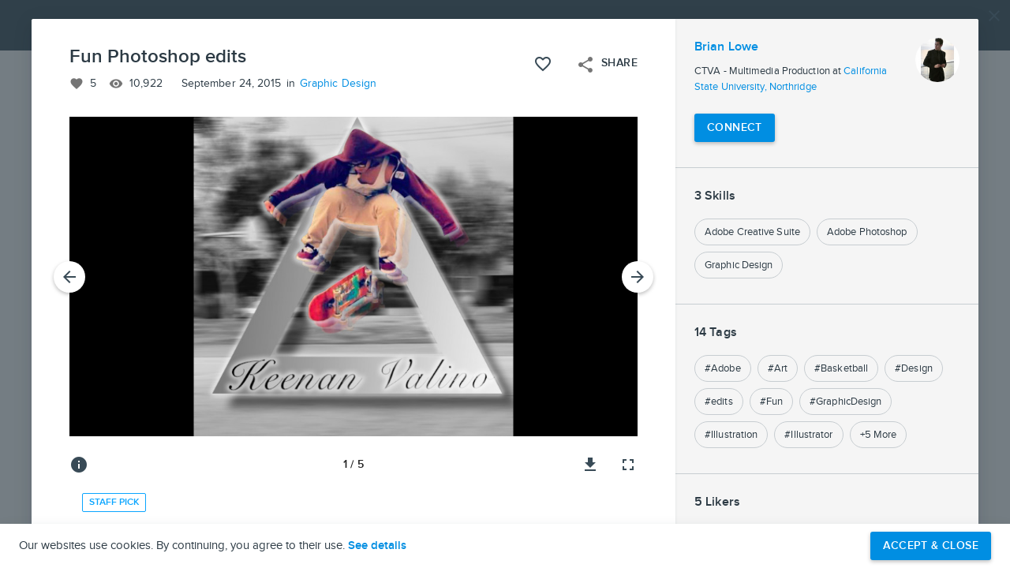

--- FILE ---
content_type: text/html; charset=UTF-8
request_url: https://portfolium.com/entry/blurred-vision-1
body_size: 5393
content:
<!doctype html>
<!--
        _..._
      .'     '.      _
     /    .-""-\   _/ \
   .-|   /:.   |  |   |
   |  \  |:.   /.-'-./
   | .-'-;:__.'    =/
   .' PORTFOLIUM .='
  /   _.  |    ;
 ;-.-'|    \   |
/   | \    _\  _\
\__/'._;.  ==' ==\
         \    \   |
         /    /   /
         /-._/-._/
         \   `\  \
          `-._/._/
-->
<!--
Example Feature is off--><html lang="en">
    <head>
        
<title pf-page-title>Portfolium Network: Showcase Your Skills in an ePortfolio</title>

    <meta name="robots" content="all">
<meta charset="utf-8">
<meta http-equiv="X-UA-Compatible" content="IE=edge">
<meta name="application-name" content="Portfolium Network">
<meta name="copyright" content="© 2026 Instructure, Inc.">
<meta name="format-detection" content="telephone=no">
<meta name="keywords" content="portfolium, student portfolio, eportfolio, electronic portfolio, student success, eportfolio examples, cocurricular transcripts, free eportfolio, career portfolio, digital credentials, badging, microcredentialing, pathways, e portfolio">
<meta name="apple-itunes-app" content="app-id=949249802">
    <meta name="viewport" content="width=device-width,initial-scale=1,user-scalable=yes">

<meta name="author" content="Brian Lowe">
<meta property="og:url" content="https://portfolium.com/entry/blurred-vision-1">
<meta property="og:title" content="Fun Photoshop edits | Portfolium">
<meta property="og:image" content="https://portfolium1.cloudimg.io/s/fit/1200x630/https://cdn.portfolium.com/ugcs3%2Fentry%2FOosYnmm1TqahNANISclC_russel2.jpg">
<meta property="og:image:width" content="1200">
<meta property="og:image:height" content="630">
<meta property="og:description" content="Quick edits for side jobs and just to enjoy for my free time">
<meta property="og:site_name" content="Portfolium">
<meta name="twitter:card" content="summary_large_image">
<meta name="twitter:site" content="@PortfoliumHQ">
<meta name="twitter:title" content="Fun Photoshop edits | Portfolium">
<meta name="twitter:description" content="Quick edits for side jobs and just to enjoy for my free time">
<meta name="twitter:url" content="https://portfolium.com/entry/blurred-vision-1">
<meta name="twitter:image" content="https://portfolium1.cloudimg.io/s/fit/764x400/https://cdn.portfolium.com/ugcs3%2Fentry%2FOosYnmm1TqahNANISclC_russel2.jpg">
<meta name="description" content="Create an ePortfolio where you can curate your achievements, projects, and competencies and use them to launch your career.">


<link rel="canonical" href="" />
    <link rel="shortcut icon" href="https://portfolium.com/assets/images/favicons/favicon.png" type="image/png">

    <link rel="apple-touch-icon" sizes="57x57" href="https://portfolium.com/assets/images/favicons/apple-touch-icon-57x57.png" type="image/png">
    <link rel="apple-touch-icon" sizes="60x60" href="https://portfolium.com/assets/images/favicons/apple-touch-icon-60x60.png" type="image/png">
    <link rel="apple-touch-icon" sizes="72x72" href="https://portfolium.com/assets/images/favicons/apple-touch-icon-72x72.png" type="image/png">
    <link rel="apple-touch-icon" sizes="76x76" href="https://portfolium.com/assets/images/favicons/apple-touch-icon-76x76.png" type="image/png">
    <link rel="apple-touch-icon" sizes="114x114" href="https://portfolium.com/assets/images/favicons/apple-touch-icon-114x114.png" type="image/png">
    <link rel="apple-touch-icon" sizes="120x120" href="https://portfolium.com/assets/images/favicons/apple-touch-icon-120x120.png" type="image/png">
    <link rel="apple-touch-icon" sizes="144x144" href="https://portfolium.com/assets/images/favicons/apple-touch-icon-144x144.png" type="image/png">
    <link rel="apple-touch-icon" sizes="152x152" href="https://portfolium.com/assets/images/favicons/apple-touch-icon-152x152.png" type="image/png">
    <link rel="apple-touch-icon" sizes="167x167" href="https://portfolium.com/assets/images/favicons/apple-touch-icon-167x167.png" type="image/png">
    <link rel="apple-touch-icon" sizes="180x180" href="https://portfolium.com/assets/images/favicons/apple-touch-icon-180x180.png" type="image/png">

    <link rel="icon" sizes="16x16" href="https://portfolium.com/assets/images/favicons/favicon-16x16.png" type="image/png">
    <link rel="icon" sizes="32x32" href="https://portfolium.com/assets/images/favicons/favicon-32x32.png" type="image/png">
    <link rel="icon" sizes="96x96" href="https://portfolium.com/assets/images/favicons/favicon-96x96.png" type="image/png">
    <link rel="icon" sizes="128x128" href="https://portfolium.com/assets/images/favicons/favicon-128x128.png" type="image/png">
    <link rel="icon" sizes="160x160" href="https://portfolium.com/assets/images/favicons/favicon-160x160.png" type="image/png">
    <link rel="icon" sizes="192x192" href="https://portfolium.com/assets/images/favicons/favicon-192x192.png" type="image/png">
        <style type="text/css" media="screen">
    @font-face {
        font-family: proxima-nova;
        src: url('/assets/fonts/proxima_nova/700.woff2') format('woff2');
        font-weight: 700;
        font-style: normal;
    }

    @font-face {
        font-family: proxima-nova;
        src: url('/assets/fonts/proxima_nova/700-i.woff2') format('woff2');
        font-weight: 700;
        font-style: italic;
    }

    @font-face {
        font-family: proxima-nova;
        src: url('/assets/fonts/proxima_nova/600.woff2') format('woff2');
        font-weight: 600;
        font-style: normal;
    }

    @font-face {
        font-family: proxima-nova;
        src: url('/assets/fonts/proxima_nova/400.woff2') format('woff2');
        font-weight: 400;
        font-style: normal;
    }

    @font-face {
        font-family: proxima-nova;
        src: url('/assets/fonts/proxima_nova/300.woff2') format('woff2');
        font-weight: 300;
        font-style: normal;
    }

    @font-face {
        font-family: 'Material Icons';
        font-style: normal;
        font-weight: 400;
        src: url("/assets/fonts/material_icons.woff2") format('woff2');
    }

    .material-icons {
        font-family: 'Material Icons';
        font-weight: normal;
        font-style: normal;
        font-size: 24px;
        line-height: 1;
        letter-spacing: normal;
        text-transform: none;
        display: inline-block;
        white-space: nowrap;
        word-wrap: normal;
        direction: ltr;
        -webkit-font-feature-settings: 'liga';
        -webkit-font-smoothing: antialiased;
    }
</style>

        <link href="https://portfolium.com/assets/build/ng-material-layout-attributes-e15c70998d7bc1fd4bdd.css" rel="stylesheet" type="text/css" />
<link href="https://portfolium.com/assets/build/common-e15c70998d7bc1fd4bdd.css" rel="stylesheet" type="text/css" />
        <script>
    window.Portfolium = {
        current_user: false,
        isMobile: false,
        environment: {"APP_DOMAIN":"portfolium.com","PF_ENVIRONMENT":"production","PF_BASE_URL":"https:\/\/portfolium.com\/","PF_API_URL":"https:\/\/api.portfolium.com","PF_EDU_URL":"https:\/\/edu.portfolium.com\/","PF_CDN_URL":"https:\/\/cdn.portfolium.com","PF_ASSETS_URL":"https:\/\/portfolium.com\/assets\/","PF_CSRF_WEB_COOKIE_NAME":"pf-web-csrf","PF_COOKIE_DOMAIN":".portfolium.com","PF_FILESTACK_KEY":"AMwSA34ueQCiU3rNZQJW3z","PF_FILESTACK_CNAME":"fs.portfolium.com","PF_FILESTACK_REGION":"us-east-1","PF_S3_EXTERNAL_BUCKET":"inst-port-cdn-public-us-east-1","PF_S3_INTERNAL_BUCKET":"inst-port-internal-us-east-1","PF_GOOGLE_MAPS_KEY":"AIzaSyAhAJCeq5kS7kpm3lLgovso7hcCyL3XOHk","PF_TWITTER_CONSUMER_KEY":"X8cPNtjfqatRtzrpJs03xZ9lU","PF_GOOGLE_CLIENT_ID":"1079541345695-3mmlrslivlf3m40if9n2f8hglqu8o0ka.apps.googleusercontent.com","PF_RECAPTCHA_CLIENT_ID":"6LegOrQUAAAAAI5i0F33g_EZOFr_GZ0PtrXM0Pbu","PF_STRIP_EXIF_METADATA_WORKFLOW":"25069f4f-139b-4cd2-a0cb-94397cc7ad9e","AWS_REGION":"us-east-1","AWS_REGION_CODE":"iad"},
        flashData: {
            growl: false,
            alert: false,
        },
                    isSinglePageApp: true,
                trackPageName: '',
    };
</script>
<!-- Translation Helpers -->
<script>
    window.ZAB = {
        'version': '0.97B',
        'hasInitied': false,
        'currentLanguage': 'en',
        'settings': {
            'forceLocalStorageValue': false,
            'keys': {
                'language': 'ZAB-LANGUAGE-CODE',
                'debugOverride': 'ZAB-DEBUG-ENABLED',
                'forceLocalStorage': 'ZAB-FORCE-LOCAL-STORAGE',
            },
            'availableTranslations': [
                {"name": "English (US)", "code": "en", "activated": true},
                {"name": "English (Australia)", "code": "en-AU", "activated": false},
                {"name": "English (United Kingdom)", "code": "en-GB", "activated": false},
                {"name": "Español", "code": "es", "activated": false},
                {"name": "Deutsch", "code": "de-DE", "activated": false},
                {"name": "Dutch", "code": "nl-NL", "activated": false},
                {"name": "Français", "code": "fr-FR", "activated": false},
                {"name": "Norsk (Bokmål)", "code": "nb-NO", "activated": false},
                {"name": "Português", "code": "pt-PT", "activated": false},
            ],
        },
        'localStorage': window.localStorage,
        'debug': {
            'enabled': false,
            'styles': {
                'NOT_FOUND': 'background-color: red !important; display: initial !important;',
                'FOUND': 'background-color: green !important; display: initial !important;',
            },
            'missedTranslations': []
        },

        '_d': function(msg) {
            if (this.debug.enabled) {
                console.log('ZAB-', msg);
            }
        },

        'init': async function() {
            this.getOverrides();
            this._d(this.version + ' init');
            let foundLanguage = false;

            // check session
            let currentSession = this.checkCurrentSession();
            if (currentSession) {
                foundLanguage = true;
                this.currentLanguage = currentSession;
                this._d('loaded language setting from session -> ' + currentSession);
            }

            // check local storage
            if (!foundLanguage || this.settings.forceLocalStorageValue) {
                try {
                    let local = this.checkLocalStorage();
                    if (local.success) {
                        const prefix = this.settings.forceLocalStorageValue ? '(forced) ' : '';
                        this._d(prefix + 'loaded language setting from local storage -> ' + local.key);
                        this.currentLanguage = local.key;
                    }
                } catch (e) {
                    console.warn('ZAB: Issue with LocalStorage: ' + e);
                }
            }

            try {
                this.translations = this.loadedTranslations[this.currentLanguage];
                this._d('Translations loaded: ' + this.currentLanguage);
                this.hasInitied = true;
            } catch (e) {
                console.error('ZAB: Unable to load language for: ' + this.currentLanguage + ' ' + e);
                this.translations = {};
            }
        },

        'setLanguage': function(languageCode) {
            try {
                this.localStorage.setItem(this.settings.keys.language, languageCode);
                return true;
            } catch (e) {
                this._d("Not able to switch to '"+ languageCode +"' for translations translations...", e);
            }
            return false;
        },

        'getBoolean': function(oneOrZero) {
            return (oneOrZero == '1');
        },

        'getOverrides': function() {
            if (!this.localStorage) {
                return;
            }

            const debugOverride = this.localStorage.getItem(this.settings.keys.debugOverride);
            if (debugOverride) {
                this.debug.enabled = this.getBoolean(debugOverride);
            }

            const forceLocalStorage = this.localStorage.getItem(this.settings.keys.forceLocalStorage);
            if (forceLocalStorage) {
                this.settings.forceLocalStorageValue = this.getBoolean(forceLocalStorage);
            }
        },

        'checkCurrentSession': function() {
            const currentUser = window.Portfolium.current_user;
            if (currentUser && currentUser.language) {
                return currentUser.language;
            }

            return false;
        },

        'checkLocalStorage': function() {
            let returnVal = {
                'success': false,
                'key': '',
            };

            if (!this.localStorage) {
                return returnVal;
            }

            try {
                let lang = this.localStorage.getItem(this.settings.keys.language);

                if (!lang) {
                    return returnVal;
                }

                returnVal.key = lang;
                returnVal.success = true;
            } catch (e) {
                console.error('ZAB: Unable to get local storage');
            }

            return returnVal;
        },

        'translate': function(key) {
            if (key == "" || !key)
                return "";

            let foundPrefix = this.debug.enabled ? 'FF-' : '';
            let notFoundPrefix = this.debug.enabled ? 'NF-' : '';
            let trimmedText = key.trim();

            if (!this.translations[trimmedText]) {
                if (this.debug.enabled) {
                    if (this.debug.missedTranslations.indexOf(trimmedText) == -1)
                        this.debug.missedTranslations.push(trimmedText);
                    console.warn('ZAB- (Missed Translation): "', trimmedText, '"');
                }

                return {
                    'code': 'NOT_FOUND',
                    'text': notFoundPrefix + key,
                };
            }

            return {
                'code': 'FOUND',
                'text': foundPrefix + this.translations[trimmedText],
            };
        },

        'getMissedTranslationsAsString': function() {
            let missed = "";
            for (var i = 0; i < this.debug.missedTranslations.length; i++) {
                missed += "\n" + '"' + this.debug.missedTranslations[i] + '":"' + this.debug.missedTranslations[i] + '",';
            }
            console.log(missed);
        },

        'getMissedTranslations': function() {
            return this.debug.missedTranslations;
        },


        'get': function(text) {
            return this.translate(text);
        },

        'translations' : {}
    };
</script>
<script src="https://portfolium.com/assets/js/zab-translations.web.js"></script>
<!-- Datadog RUM -->
<!-- Heap -->
<!-- Heap -->
    <script>
        (function(apiKey){
            (function(p,e,n,d,o){var v,w,x,y,z;o=p[d]=p[d]||{};o._q=o._q||[];
                v=['initialize','identify','updateOptions','pageLoad','track'];for(w=0,x=v.length;w<x;++w)(function(m){
                    o[m]=o[m]||function(){o._q[m===v[0]?'unshift':'push']([m].concat([].slice.call(arguments,0)));};})(v[w]);
                y=e.createElement(n);y.async=!0;y.src='https://cdn.pendo.io/agent/static/'+apiKey+'/pendo.js';
                z=e.getElementsByTagName(n)[0];z.parentNode.insertBefore(y,z);})(window,document,'script','pendo');
        })('fd946a99-be01-471e-6c64-f03a582a03e7');
    </script>
    <script>
        pendo.initialize({
            visitor: {
                id: window.Portfolium.current_user ? window.Portfolium.current_user.id : null,
                // additional visitor level key-values here
            },
            account: {
                id: null
                // additional account level key-values here
            }
        });
    </script>
        <base href="/">
    </head>
    <body class="c_entries a_details pf-ng-app osx chrome chrome-131 visitor desktop md-layout-css" md-layout-css         layout="row" ng-class="appClass">
        <div class="a11y-navigation for-screenreader" aria-hidden="false">
    <md-button pf-skip-to-landmark pf-skip-to="nav" class="md-button md-raised">Skip to Sidebar</md-button>
    <md-button pf-skip-to-landmark pf-skip-to="main" pf-skip-to-backup="#pf-content" class="md-button md-raised">Skip to Content</md-button>
</div>
                        <pf-gdpr-snackbar></pf-gdpr-snackbar>
<ui-view class="pf-ng-app-content" name="layout" layout="column" flex>
            <md-toolbar class="pf-navbar pf-navbar--standard">
            <div class="md-toolbar-tools" layout="row">
            </div>
        </md-toolbar>
    </ui-view>
<script type="text/ng-template" id="template/components/footer/template/footer.html">
    <div class="pf-footer">
    <div class="pf-container pf-footer-container">
        <div class="pf-footer__inner">
            <div class="pf-footer-main">
                <div class="pf-footer-main__section">
                    <div class="pf-footer-main__section-header">
                        Solutions
                    </div>
                    <a href="https://www.instructure.com/canvas/portfolium/folio-management" target="_blank">ePortfolio Management</a>                    <a href="https://www.instructure.com/canvas/portfolium/pathways" target="_blank">Pathways</a>                </div>
                <div class="pf-footer-main__section">
                    <div class="pf-footer-main__section-header">
                        Resources
                    </div>
                    <a href="https://www.instructure.com/portfolium/resources" target="_blank">Resource Library</a>                    <a href="https://portfolium.com/search/networks">Networks</a>                    <a href="https://portfolium.com/discover">Discover Projects</a>                </div>
                <div class="pf-footer-main__section">
                    <div class="pf-footer-main__section-header">
                        Help &amp; Support
                    </div>
                    <a href="https://community.canvaslms.com/community/answers/guides/portfolio" target="_blank">User Guides</a>                    <a href="https://www.instructure.com/canvas/privacy" target="_blank">Privacy</a>                    <a href="https://www.instructure.com/accessibility " target="_blank">Accessibility</a>                    <a href="https://portfolium.com/sso">Single Sign-On</a>                </div>
                <pf-language-picker />
            </div>
            <div class="pf-footer-bottom">
                <a href="https://www.instructure.com/" class="pf-footer-company-logo pf-footer-bottom__section" target="_blank"><img src="https://portfolium.com/assets/images/logo_instructure_color.svg" alt="Instructure"/></a>                <div class="pf-footer-company-details pf-footer-bottom__section">
                    <span class="pf-footer-company-details__section"> &copy; 2026 Instructure. All rights reserved.</span>
                </div>
            </div>
        </div>
    </div>
</div>
</script>
        <div class="modal" role="dialog" aria-hidden="true">
    <input class="modal-state" id="modal-1" type="checkbox">
    <div class="modal-window">
        <div class="modal-inner">
            <label i18n class="modal-close" aria-label="close" for="modal-1" title="Close">Close</label>
            <div class="modal-content">
                <div id="loading" class="spinner"></div>
            </div>
        </div>
    </div>
</div>
        <script src="https://portfolium.com/assets/build/common-e15c70998d7bc1fd4bdd.js"></script>
    <script src="https://portfolium.com/assets/build/app-spa-e15c70998d7bc1fd4bdd.js"></script>
            <script>(function(){function c(){var b=a.contentDocument||a.contentWindow.document;if(b){var d=b.createElement('script');d.innerHTML="window.__CF$cv$params={r:'9bf5f2315c9e227c',t:'MTc2ODY1Mzg4OA=='};var a=document.createElement('script');a.src='/cdn-cgi/challenge-platform/scripts/jsd/main.js';document.getElementsByTagName('head')[0].appendChild(a);";b.getElementsByTagName('head')[0].appendChild(d)}}if(document.body){var a=document.createElement('iframe');a.height=1;a.width=1;a.style.position='absolute';a.style.top=0;a.style.left=0;a.style.border='none';a.style.visibility='hidden';document.body.appendChild(a);if('loading'!==document.readyState)c();else if(window.addEventListener)document.addEventListener('DOMContentLoaded',c);else{var e=document.onreadystatechange||function(){};document.onreadystatechange=function(b){e(b);'loading'!==document.readyState&&(document.onreadystatechange=e,c())}}}})();</script></body>
</html>


--- FILE ---
content_type: text/css
request_url: https://portfolium.com/assets/build/ng-material-layout-attributes-e15c70998d7bc1fd4bdd.css
body_size: 13631
content:
@-moz-document url-prefix(){[layout-fill]{margin:0;width:100%;min-height:100%;height:100%}}[flex-order]{order:0}[flex-order="-20"]{order:-20}[flex-order="-19"]{order:-19}[flex-order="-18"]{order:-18}[flex-order="-17"]{order:-17}[flex-order="-16"]{order:-16}[flex-order="-15"]{order:-15}[flex-order="-14"]{order:-14}[flex-order="-13"]{order:-13}[flex-order="-12"]{order:-12}[flex-order="-11"]{order:-11}[flex-order="-10"]{order:-10}[flex-order="-9"]{order:-9}[flex-order="-8"]{order:-8}[flex-order="-7"]{order:-7}[flex-order="-6"]{order:-6}[flex-order="-5"]{order:-5}[flex-order="-4"]{order:-4}[flex-order="-3"]{order:-3}[flex-order="-2"]{order:-2}[flex-order="-1"]{order:-1}[flex-order="0"]{order:0}[flex-order="1"]{order:1}[flex-order="2"]{order:2}[flex-order="3"]{order:3}[flex-order="4"]{order:4}[flex-order="5"]{order:5}[flex-order="6"]{order:6}[flex-order="7"]{order:7}[flex-order="8"]{order:8}[flex-order="9"]{order:9}[flex-order="10"]{order:10}[flex-order="11"]{order:11}[flex-order="12"]{order:12}[flex-order="13"]{order:13}[flex-order="14"]{order:14}[flex-order="15"]{order:15}[flex-order="16"]{order:16}[flex-order="17"]{order:17}[flex-order="18"]{order:18}[flex-order="19"]{order:19}[flex-order="20"]{order:20}[flex-offset="0"]{margin-left:0%}[flex-offset="5"]{margin-left:5%}[flex-offset="10"]{margin-left:10%}[flex-offset="15"]{margin-left:15%}[flex-offset="20"]{margin-left:20%}[flex-offset="25"]{margin-left:25%}[flex-offset="30"]{margin-left:30%}[flex-offset="35"]{margin-left:35%}[flex-offset="40"]{margin-left:40%}[flex-offset="45"]{margin-left:45%}[flex-offset="50"]{margin-left:50%}[flex-offset="55"]{margin-left:55%}[flex-offset="60"]{margin-left:60%}[flex-offset="65"]{margin-left:65%}[flex-offset="70"]{margin-left:70%}[flex-offset="75"]{margin-left:75%}[flex-offset="80"]{margin-left:80%}[flex-offset="85"]{margin-left:85%}[flex-offset="90"]{margin-left:90%}[flex-offset="95"]{margin-left:95%}[flex-offset="33"]{margin-left:calc(100% / 3)}[flex-offset="66"]{margin-left:calc(200% / 3)}[layout-align],[layout-align="start stretch"]{justify-content:flex-start;align-content:stretch;align-items:stretch}[layout-align=start],[layout-align="start start"],[layout-align="start center"],[layout-align="start end"],[layout-align="start stretch"]{justify-content:flex-start}[layout-align=center],[layout-align="center start"],[layout-align="center center"],[layout-align="center end"],[layout-align="center stretch"]{justify-content:center}[layout-align=end],[layout-align="end center"],[layout-align="end start"],[layout-align="end end"],[layout-align="end stretch"]{justify-content:flex-end}[layout-align=space-around],[layout-align="space-around center"],[layout-align="space-around start"],[layout-align="space-around end"],[layout-align="space-around stretch"]{justify-content:space-around}[layout-align=space-between],[layout-align="space-between center"],[layout-align="space-between start"],[layout-align="space-between end"],[layout-align="space-between stretch"]{justify-content:space-between}[layout-align="start start"],[layout-align="center start"],[layout-align="end start"],[layout-align="space-between start"],[layout-align="space-around start"]{align-items:flex-start;align-content:flex-start}[layout-align="start center"],[layout-align="center center"],[layout-align="end center"],[layout-align="space-between center"],[layout-align="space-around center"]{align-items:center;align-content:center;max-width:100%}[layout-align="start center"]>*,[layout-align="center center"]>*,[layout-align="end center"]>*,[layout-align="space-between center"]>*,[layout-align="space-around center"]>*{max-width:100%;box-sizing:border-box}[layout-align="start end"],[layout-align="center end"],[layout-align="end end"],[layout-align="space-between end"],[layout-align="space-around end"]{align-items:flex-end;align-content:flex-end}[layout-align="start stretch"],[layout-align="center stretch"],[layout-align="end stretch"],[layout-align="space-between stretch"],[layout-align="space-around stretch"]{align-items:stretch;align-content:stretch}[flex]{flex:1;box-sizing:border-box}[flex-grow]{flex:1 1 100%;box-sizing:border-box}[flex-initial]{flex:0 1 auto;box-sizing:border-box}[flex-auto]{flex:1 1 auto;box-sizing:border-box}[flex-none]{flex:0 0 auto;box-sizing:border-box}[flex="0"]{flex:1 1 0%;max-width:0%;max-height:100%;box-sizing:border-box}[layout=row]>[flex="0"]{flex:1 1 0%;max-width:0%;max-height:100%;box-sizing:border-box}[layout=column]>[flex="0"]{flex:1 1 0%;max-width:100%;max-height:0%;box-sizing:border-box}[layout=row]>[flex="33"],[layout=row]>[flex="33"]{flex:1 1 33.33%;max-width:33.33%;max-height:100%;box-sizing:border-box}[layout=row]>[flex="66"],[layout=row]>[flex="66"]{flex:1 1 66.66%;max-width:66.66%;max-height:100%;box-sizing:border-box}[layout=column]>[flex="33"],[layout=column]>[flex="33"]{flex:1 1 33.33%;max-width:100%;max-height:33.33%;box-sizing:border-box}[layout=column]>[flex="66"],[layout=column]>[flex="66"]{flex:1 1 66.66%;max-width:100%;max-height:66.66%;box-sizing:border-box}[layout=row]>[flex="0"]{flex:1 1 0%;max-width:0%;max-height:100%;box-sizing:border-box}[layout=column]>[flex="0"]{flex:1 1 0%;max-width:100%;max-height:0%;box-sizing:border-box}[flex="5"]{flex:1 1 5%;max-width:5%;max-height:100%;box-sizing:border-box}[layout=row]>[flex="5"]{flex:1 1 5%;max-width:5%;max-height:100%;box-sizing:border-box}[layout=column]>[flex="5"]{flex:1 1 5%;max-width:100%;max-height:5%;box-sizing:border-box}[layout=row]>[flex="33"],[layout=row]>[flex="33"]{flex:1 1 33.33%;max-width:33.33%;max-height:100%;box-sizing:border-box}[layout=row]>[flex="66"],[layout=row]>[flex="66"]{flex:1 1 66.66%;max-width:66.66%;max-height:100%;box-sizing:border-box}[layout=column]>[flex="33"],[layout=column]>[flex="33"]{flex:1 1 33.33%;max-width:100%;max-height:33.33%;box-sizing:border-box}[layout=column]>[flex="66"],[layout=column]>[flex="66"]{flex:1 1 66.66%;max-width:100%;max-height:66.66%;box-sizing:border-box}[layout=row]>[flex="5"]{flex:1 1 5%;max-width:5%;max-height:100%;box-sizing:border-box}[layout=column]>[flex="5"]{flex:1 1 5%;max-width:100%;max-height:5%;box-sizing:border-box}[flex="10"]{flex:1 1 10%;max-width:10%;max-height:100%;box-sizing:border-box}[layout=row]>[flex="10"]{flex:1 1 10%;max-width:10%;max-height:100%;box-sizing:border-box}[layout=column]>[flex="10"]{flex:1 1 10%;max-width:100%;max-height:10%;box-sizing:border-box}[layout=row]>[flex="33"],[layout=row]>[flex="33"]{flex:1 1 33.33%;max-width:33.33%;max-height:100%;box-sizing:border-box}[layout=row]>[flex="66"],[layout=row]>[flex="66"]{flex:1 1 66.66%;max-width:66.66%;max-height:100%;box-sizing:border-box}[layout=column]>[flex="33"],[layout=column]>[flex="33"]{flex:1 1 33.33%;max-width:100%;max-height:33.33%;box-sizing:border-box}[layout=column]>[flex="66"],[layout=column]>[flex="66"]{flex:1 1 66.66%;max-width:100%;max-height:66.66%;box-sizing:border-box}[layout=row]>[flex="10"]{flex:1 1 10%;max-width:10%;max-height:100%;box-sizing:border-box}[layout=column]>[flex="10"]{flex:1 1 10%;max-width:100%;max-height:10%;box-sizing:border-box}[flex="15"]{flex:1 1 15%;max-width:15%;max-height:100%;box-sizing:border-box}[layout=row]>[flex="15"]{flex:1 1 15%;max-width:15%;max-height:100%;box-sizing:border-box}[layout=column]>[flex="15"]{flex:1 1 15%;max-width:100%;max-height:15%;box-sizing:border-box}[layout=row]>[flex="33"],[layout=row]>[flex="33"]{flex:1 1 33.33%;max-width:33.33%;max-height:100%;box-sizing:border-box}[layout=row]>[flex="66"],[layout=row]>[flex="66"]{flex:1 1 66.66%;max-width:66.66%;max-height:100%;box-sizing:border-box}[layout=column]>[flex="33"],[layout=column]>[flex="33"]{flex:1 1 33.33%;max-width:100%;max-height:33.33%;box-sizing:border-box}[layout=column]>[flex="66"],[layout=column]>[flex="66"]{flex:1 1 66.66%;max-width:100%;max-height:66.66%;box-sizing:border-box}[layout=row]>[flex="15"]{flex:1 1 15%;max-width:15%;max-height:100%;box-sizing:border-box}[layout=column]>[flex="15"]{flex:1 1 15%;max-width:100%;max-height:15%;box-sizing:border-box}[flex="20"]{flex:1 1 20%;max-width:20%;max-height:100%;box-sizing:border-box}[layout=row]>[flex="20"]{flex:1 1 20%;max-width:20%;max-height:100%;box-sizing:border-box}[layout=column]>[flex="20"]{flex:1 1 20%;max-width:100%;max-height:20%;box-sizing:border-box}[layout=row]>[flex="33"],[layout=row]>[flex="33"]{flex:1 1 33.33%;max-width:33.33%;max-height:100%;box-sizing:border-box}[layout=row]>[flex="66"],[layout=row]>[flex="66"]{flex:1 1 66.66%;max-width:66.66%;max-height:100%;box-sizing:border-box}[layout=column]>[flex="33"],[layout=column]>[flex="33"]{flex:1 1 33.33%;max-width:100%;max-height:33.33%;box-sizing:border-box}[layout=column]>[flex="66"],[layout=column]>[flex="66"]{flex:1 1 66.66%;max-width:100%;max-height:66.66%;box-sizing:border-box}[layout=row]>[flex="20"]{flex:1 1 20%;max-width:20%;max-height:100%;box-sizing:border-box}[layout=column]>[flex="20"]{flex:1 1 20%;max-width:100%;max-height:20%;box-sizing:border-box}[flex="25"]{flex:1 1 25%;max-width:25%;max-height:100%;box-sizing:border-box}[layout=row]>[flex="25"]{flex:1 1 25%;max-width:25%;max-height:100%;box-sizing:border-box}[layout=column]>[flex="25"]{flex:1 1 25%;max-width:100%;max-height:25%;box-sizing:border-box}[layout=row]>[flex="33"],[layout=row]>[flex="33"]{flex:1 1 33.33%;max-width:33.33%;max-height:100%;box-sizing:border-box}[layout=row]>[flex="66"],[layout=row]>[flex="66"]{flex:1 1 66.66%;max-width:66.66%;max-height:100%;box-sizing:border-box}[layout=column]>[flex="33"],[layout=column]>[flex="33"]{flex:1 1 33.33%;max-width:100%;max-height:33.33%;box-sizing:border-box}[layout=column]>[flex="66"],[layout=column]>[flex="66"]{flex:1 1 66.66%;max-width:100%;max-height:66.66%;box-sizing:border-box}[layout=row]>[flex="25"]{flex:1 1 25%;max-width:25%;max-height:100%;box-sizing:border-box}[layout=column]>[flex="25"]{flex:1 1 25%;max-width:100%;max-height:25%;box-sizing:border-box}[flex="30"]{flex:1 1 30%;max-width:30%;max-height:100%;box-sizing:border-box}[layout=row]>[flex="30"]{flex:1 1 30%;max-width:30%;max-height:100%;box-sizing:border-box}[layout=column]>[flex="30"]{flex:1 1 30%;max-width:100%;max-height:30%;box-sizing:border-box}[layout=row]>[flex="33"],[layout=row]>[flex="33"]{flex:1 1 33.33%;max-width:33.33%;max-height:100%;box-sizing:border-box}[layout=row]>[flex="66"],[layout=row]>[flex="66"]{flex:1 1 66.66%;max-width:66.66%;max-height:100%;box-sizing:border-box}[layout=column]>[flex="33"],[layout=column]>[flex="33"]{flex:1 1 33.33%;max-width:100%;max-height:33.33%;box-sizing:border-box}[layout=column]>[flex="66"],[layout=column]>[flex="66"]{flex:1 1 66.66%;max-width:100%;max-height:66.66%;box-sizing:border-box}[layout=row]>[flex="30"]{flex:1 1 30%;max-width:30%;max-height:100%;box-sizing:border-box}[layout=column]>[flex="30"]{flex:1 1 30%;max-width:100%;max-height:30%;box-sizing:border-box}[flex="35"]{flex:1 1 35%;max-width:35%;max-height:100%;box-sizing:border-box}[layout=row]>[flex="35"]{flex:1 1 35%;max-width:35%;max-height:100%;box-sizing:border-box}[layout=column]>[flex="35"]{flex:1 1 35%;max-width:100%;max-height:35%;box-sizing:border-box}[layout=row]>[flex="33"],[layout=row]>[flex="33"]{flex:1 1 33.33%;max-width:33.33%;max-height:100%;box-sizing:border-box}[layout=row]>[flex="66"],[layout=row]>[flex="66"]{flex:1 1 66.66%;max-width:66.66%;max-height:100%;box-sizing:border-box}[layout=column]>[flex="33"],[layout=column]>[flex="33"]{flex:1 1 33.33%;max-width:100%;max-height:33.33%;box-sizing:border-box}[layout=column]>[flex="66"],[layout=column]>[flex="66"]{flex:1 1 66.66%;max-width:100%;max-height:66.66%;box-sizing:border-box}[layout=row]>[flex="35"]{flex:1 1 35%;max-width:35%;max-height:100%;box-sizing:border-box}[layout=column]>[flex="35"]{flex:1 1 35%;max-width:100%;max-height:35%;box-sizing:border-box}[flex="40"]{flex:1 1 40%;max-width:40%;max-height:100%;box-sizing:border-box}[layout=row]>[flex="40"]{flex:1 1 40%;max-width:40%;max-height:100%;box-sizing:border-box}[layout=column]>[flex="40"]{flex:1 1 40%;max-width:100%;max-height:40%;box-sizing:border-box}[layout=row]>[flex="33"],[layout=row]>[flex="33"]{flex:1 1 33.33%;max-width:33.33%;max-height:100%;box-sizing:border-box}[layout=row]>[flex="66"],[layout=row]>[flex="66"]{flex:1 1 66.66%;max-width:66.66%;max-height:100%;box-sizing:border-box}[layout=column]>[flex="33"],[layout=column]>[flex="33"]{flex:1 1 33.33%;max-width:100%;max-height:33.33%;box-sizing:border-box}[layout=column]>[flex="66"],[layout=column]>[flex="66"]{flex:1 1 66.66%;max-width:100%;max-height:66.66%;box-sizing:border-box}[layout=row]>[flex="40"]{flex:1 1 40%;max-width:40%;max-height:100%;box-sizing:border-box}[layout=column]>[flex="40"]{flex:1 1 40%;max-width:100%;max-height:40%;box-sizing:border-box}[flex="45"]{flex:1 1 45%;max-width:45%;max-height:100%;box-sizing:border-box}[layout=row]>[flex="45"]{flex:1 1 45%;max-width:45%;max-height:100%;box-sizing:border-box}[layout=column]>[flex="45"]{flex:1 1 45%;max-width:100%;max-height:45%;box-sizing:border-box}[layout=row]>[flex="33"],[layout=row]>[flex="33"]{flex:1 1 33.33%;max-width:33.33%;max-height:100%;box-sizing:border-box}[layout=row]>[flex="66"],[layout=row]>[flex="66"]{flex:1 1 66.66%;max-width:66.66%;max-height:100%;box-sizing:border-box}[layout=column]>[flex="33"],[layout=column]>[flex="33"]{flex:1 1 33.33%;max-width:100%;max-height:33.33%;box-sizing:border-box}[layout=column]>[flex="66"],[layout=column]>[flex="66"]{flex:1 1 66.66%;max-width:100%;max-height:66.66%;box-sizing:border-box}[layout=row]>[flex="45"]{flex:1 1 45%;max-width:45%;max-height:100%;box-sizing:border-box}[layout=column]>[flex="45"]{flex:1 1 45%;max-width:100%;max-height:45%;box-sizing:border-box}[flex="50"]{flex:1 1 50%;max-width:50%;max-height:100%;box-sizing:border-box}[layout=row]>[flex="50"]{flex:1 1 50%;max-width:50%;max-height:100%;box-sizing:border-box}[layout=column]>[flex="50"]{flex:1 1 50%;max-width:100%;max-height:50%;box-sizing:border-box}[layout=row]>[flex="33"],[layout=row]>[flex="33"]{flex:1 1 33.33%;max-width:33.33%;max-height:100%;box-sizing:border-box}[layout=row]>[flex="66"],[layout=row]>[flex="66"]{flex:1 1 66.66%;max-width:66.66%;max-height:100%;box-sizing:border-box}[layout=column]>[flex="33"],[layout=column]>[flex="33"]{flex:1 1 33.33%;max-width:100%;max-height:33.33%;box-sizing:border-box}[layout=column]>[flex="66"],[layout=column]>[flex="66"]{flex:1 1 66.66%;max-width:100%;max-height:66.66%;box-sizing:border-box}[layout=row]>[flex="50"]{flex:1 1 50%;max-width:50%;max-height:100%;box-sizing:border-box}[layout=column]>[flex="50"]{flex:1 1 50%;max-width:100%;max-height:50%;box-sizing:border-box}[flex="55"]{flex:1 1 55%;max-width:55%;max-height:100%;box-sizing:border-box}[layout=row]>[flex="55"]{flex:1 1 55%;max-width:55%;max-height:100%;box-sizing:border-box}[layout=column]>[flex="55"]{flex:1 1 55%;max-width:100%;max-height:55%;box-sizing:border-box}[layout=row]>[flex="33"],[layout=row]>[flex="33"]{flex:1 1 33.33%;max-width:33.33%;max-height:100%;box-sizing:border-box}[layout=row]>[flex="66"],[layout=row]>[flex="66"]{flex:1 1 66.66%;max-width:66.66%;max-height:100%;box-sizing:border-box}[layout=column]>[flex="33"],[layout=column]>[flex="33"]{flex:1 1 33.33%;max-width:100%;max-height:33.33%;box-sizing:border-box}[layout=column]>[flex="66"],[layout=column]>[flex="66"]{flex:1 1 66.66%;max-width:100%;max-height:66.66%;box-sizing:border-box}[layout=row]>[flex="55"]{flex:1 1 55%;max-width:55%;max-height:100%;box-sizing:border-box}[layout=column]>[flex="55"]{flex:1 1 55%;max-width:100%;max-height:55%;box-sizing:border-box}[flex="60"]{flex:1 1 60%;max-width:60%;max-height:100%;box-sizing:border-box}[layout=row]>[flex="60"]{flex:1 1 60%;max-width:60%;max-height:100%;box-sizing:border-box}[layout=column]>[flex="60"]{flex:1 1 60%;max-width:100%;max-height:60%;box-sizing:border-box}[layout=row]>[flex="33"],[layout=row]>[flex="33"]{flex:1 1 33.33%;max-width:33.33%;max-height:100%;box-sizing:border-box}[layout=row]>[flex="66"],[layout=row]>[flex="66"]{flex:1 1 66.66%;max-width:66.66%;max-height:100%;box-sizing:border-box}[layout=column]>[flex="33"],[layout=column]>[flex="33"]{flex:1 1 33.33%;max-width:100%;max-height:33.33%;box-sizing:border-box}[layout=column]>[flex="66"],[layout=column]>[flex="66"]{flex:1 1 66.66%;max-width:100%;max-height:66.66%;box-sizing:border-box}[layout=row]>[flex="60"]{flex:1 1 60%;max-width:60%;max-height:100%;box-sizing:border-box}[layout=column]>[flex="60"]{flex:1 1 60%;max-width:100%;max-height:60%;box-sizing:border-box}[flex="65"]{flex:1 1 65%;max-width:65%;max-height:100%;box-sizing:border-box}[layout=row]>[flex="65"]{flex:1 1 65%;max-width:65%;max-height:100%;box-sizing:border-box}[layout=column]>[flex="65"]{flex:1 1 65%;max-width:100%;max-height:65%;box-sizing:border-box}[layout=row]>[flex="33"],[layout=row]>[flex="33"]{flex:1 1 33.33%;max-width:33.33%;max-height:100%;box-sizing:border-box}[layout=row]>[flex="66"],[layout=row]>[flex="66"]{flex:1 1 66.66%;max-width:66.66%;max-height:100%;box-sizing:border-box}[layout=column]>[flex="33"],[layout=column]>[flex="33"]{flex:1 1 33.33%;max-width:100%;max-height:33.33%;box-sizing:border-box}[layout=column]>[flex="66"],[layout=column]>[flex="66"]{flex:1 1 66.66%;max-width:100%;max-height:66.66%;box-sizing:border-box}[layout=row]>[flex="65"]{flex:1 1 65%;max-width:65%;max-height:100%;box-sizing:border-box}[layout=column]>[flex="65"]{flex:1 1 65%;max-width:100%;max-height:65%;box-sizing:border-box}[flex="70"]{flex:1 1 70%;max-width:70%;max-height:100%;box-sizing:border-box}[layout=row]>[flex="70"]{flex:1 1 70%;max-width:70%;max-height:100%;box-sizing:border-box}[layout=column]>[flex="70"]{flex:1 1 70%;max-width:100%;max-height:70%;box-sizing:border-box}[layout=row]>[flex="33"],[layout=row]>[flex="33"]{flex:1 1 33.33%;max-width:33.33%;max-height:100%;box-sizing:border-box}[layout=row]>[flex="66"],[layout=row]>[flex="66"]{flex:1 1 66.66%;max-width:66.66%;max-height:100%;box-sizing:border-box}[layout=column]>[flex="33"],[layout=column]>[flex="33"]{flex:1 1 33.33%;max-width:100%;max-height:33.33%;box-sizing:border-box}[layout=column]>[flex="66"],[layout=column]>[flex="66"]{flex:1 1 66.66%;max-width:100%;max-height:66.66%;box-sizing:border-box}[layout=row]>[flex="70"]{flex:1 1 70%;max-width:70%;max-height:100%;box-sizing:border-box}[layout=column]>[flex="70"]{flex:1 1 70%;max-width:100%;max-height:70%;box-sizing:border-box}[flex="75"]{flex:1 1 75%;max-width:75%;max-height:100%;box-sizing:border-box}[layout=row]>[flex="75"]{flex:1 1 75%;max-width:75%;max-height:100%;box-sizing:border-box}[layout=column]>[flex="75"]{flex:1 1 75%;max-width:100%;max-height:75%;box-sizing:border-box}[layout=row]>[flex="33"],[layout=row]>[flex="33"]{flex:1 1 33.33%;max-width:33.33%;max-height:100%;box-sizing:border-box}[layout=row]>[flex="66"],[layout=row]>[flex="66"]{flex:1 1 66.66%;max-width:66.66%;max-height:100%;box-sizing:border-box}[layout=column]>[flex="33"],[layout=column]>[flex="33"]{flex:1 1 33.33%;max-width:100%;max-height:33.33%;box-sizing:border-box}[layout=column]>[flex="66"],[layout=column]>[flex="66"]{flex:1 1 66.66%;max-width:100%;max-height:66.66%;box-sizing:border-box}[layout=row]>[flex="75"]{flex:1 1 75%;max-width:75%;max-height:100%;box-sizing:border-box}[layout=column]>[flex="75"]{flex:1 1 75%;max-width:100%;max-height:75%;box-sizing:border-box}[flex="80"]{flex:1 1 80%;max-width:80%;max-height:100%;box-sizing:border-box}[layout=row]>[flex="80"]{flex:1 1 80%;max-width:80%;max-height:100%;box-sizing:border-box}[layout=column]>[flex="80"]{flex:1 1 80%;max-width:100%;max-height:80%;box-sizing:border-box}[layout=row]>[flex="33"],[layout=row]>[flex="33"]{flex:1 1 33.33%;max-width:33.33%;max-height:100%;box-sizing:border-box}[layout=row]>[flex="66"],[layout=row]>[flex="66"]{flex:1 1 66.66%;max-width:66.66%;max-height:100%;box-sizing:border-box}[layout=column]>[flex="33"],[layout=column]>[flex="33"]{flex:1 1 33.33%;max-width:100%;max-height:33.33%;box-sizing:border-box}[layout=column]>[flex="66"],[layout=column]>[flex="66"]{flex:1 1 66.66%;max-width:100%;max-height:66.66%;box-sizing:border-box}[layout=row]>[flex="80"]{flex:1 1 80%;max-width:80%;max-height:100%;box-sizing:border-box}[layout=column]>[flex="80"]{flex:1 1 80%;max-width:100%;max-height:80%;box-sizing:border-box}[flex="85"]{flex:1 1 85%;max-width:85%;max-height:100%;box-sizing:border-box}[layout=row]>[flex="85"]{flex:1 1 85%;max-width:85%;max-height:100%;box-sizing:border-box}[layout=column]>[flex="85"]{flex:1 1 85%;max-width:100%;max-height:85%;box-sizing:border-box}[layout=row]>[flex="33"],[layout=row]>[flex="33"]{flex:1 1 33.33%;max-width:33.33%;max-height:100%;box-sizing:border-box}[layout=row]>[flex="66"],[layout=row]>[flex="66"]{flex:1 1 66.66%;max-width:66.66%;max-height:100%;box-sizing:border-box}[layout=column]>[flex="33"],[layout=column]>[flex="33"]{flex:1 1 33.33%;max-width:100%;max-height:33.33%;box-sizing:border-box}[layout=column]>[flex="66"],[layout=column]>[flex="66"]{flex:1 1 66.66%;max-width:100%;max-height:66.66%;box-sizing:border-box}[layout=row]>[flex="85"]{flex:1 1 85%;max-width:85%;max-height:100%;box-sizing:border-box}[layout=column]>[flex="85"]{flex:1 1 85%;max-width:100%;max-height:85%;box-sizing:border-box}[flex="90"]{flex:1 1 90%;max-width:90%;max-height:100%;box-sizing:border-box}[layout=row]>[flex="90"]{flex:1 1 90%;max-width:90%;max-height:100%;box-sizing:border-box}[layout=column]>[flex="90"]{flex:1 1 90%;max-width:100%;max-height:90%;box-sizing:border-box}[layout=row]>[flex="33"],[layout=row]>[flex="33"]{flex:1 1 33.33%;max-width:33.33%;max-height:100%;box-sizing:border-box}[layout=row]>[flex="66"],[layout=row]>[flex="66"]{flex:1 1 66.66%;max-width:66.66%;max-height:100%;box-sizing:border-box}[layout=column]>[flex="33"],[layout=column]>[flex="33"]{flex:1 1 33.33%;max-width:100%;max-height:33.33%;box-sizing:border-box}[layout=column]>[flex="66"],[layout=column]>[flex="66"]{flex:1 1 66.66%;max-width:100%;max-height:66.66%;box-sizing:border-box}[layout=row]>[flex="90"]{flex:1 1 90%;max-width:90%;max-height:100%;box-sizing:border-box}[layout=column]>[flex="90"]{flex:1 1 90%;max-width:100%;max-height:90%;box-sizing:border-box}[flex="95"]{flex:1 1 95%;max-width:95%;max-height:100%;box-sizing:border-box}[layout=row]>[flex="95"]{flex:1 1 95%;max-width:95%;max-height:100%;box-sizing:border-box}[layout=column]>[flex="95"]{flex:1 1 95%;max-width:100%;max-height:95%;box-sizing:border-box}[layout=row]>[flex="33"],[layout=row]>[flex="33"]{flex:1 1 33.33%;max-width:33.33%;max-height:100%;box-sizing:border-box}[layout=row]>[flex="66"],[layout=row]>[flex="66"]{flex:1 1 66.66%;max-width:66.66%;max-height:100%;box-sizing:border-box}[layout=column]>[flex="33"],[layout=column]>[flex="33"]{flex:1 1 33.33%;max-width:100%;max-height:33.33%;box-sizing:border-box}[layout=column]>[flex="66"],[layout=column]>[flex="66"]{flex:1 1 66.66%;max-width:100%;max-height:66.66%;box-sizing:border-box}[layout=row]>[flex="95"]{flex:1 1 95%;max-width:95%;max-height:100%;box-sizing:border-box}[layout=column]>[flex="95"]{flex:1 1 95%;max-width:100%;max-height:95%;box-sizing:border-box}[flex="100"]{flex:1 1 100%;max-width:100%;max-height:100%;box-sizing:border-box}[layout=row]>[flex="100"]{flex:1 1 100%;max-width:100%;max-height:100%;box-sizing:border-box}[layout=column]>[flex="100"]{flex:1 1 100%;max-width:100%;max-height:100%;box-sizing:border-box}[layout=row]>[flex="33"],[layout=row]>[flex="33"]{flex:1 1 33.33%;max-width:33.33%;max-height:100%;box-sizing:border-box}[layout=row]>[flex="66"],[layout=row]>[flex="66"]{flex:1 1 66.66%;max-width:66.66%;max-height:100%;box-sizing:border-box}[layout=column]>[flex="33"],[layout=column]>[flex="33"]{flex:1 1 33.33%;max-width:100%;max-height:33.33%;box-sizing:border-box}[layout=column]>[flex="66"],[layout=column]>[flex="66"]{flex:1 1 66.66%;max-width:100%;max-height:66.66%;box-sizing:border-box}[layout=row]>[flex="100"]{flex:1 1 100%;max-width:100%;max-height:100%;box-sizing:border-box}[layout=column]>[flex="100"]{flex:1 1 100%;max-width:100%;max-height:100%;box-sizing:border-box}[layout=row]>[flex="33"],[layout=row]>[flex="33"]{flex:1 1 33.33%;max-width:33.33%;max-height:100%;box-sizing:border-box}[layout=row]>[flex="66"],[layout=row]>[flex="66"]{flex:1 1 66.66%;max-width:66.66%;max-height:100%;box-sizing:border-box}[layout=column]>[flex="33"],[layout=column]>[flex="33"]{flex:1 1 33.33%;max-width:100%;max-height:33.33%;box-sizing:border-box}[layout=column]>[flex="66"],[layout=column]>[flex="66"]{flex:1 1 66.66%;max-width:100%;max-height:66.66%;box-sizing:border-box}[layout],[layout=column],[layout=row]{box-sizing:border-box;display:-webkit-box;display:-webkit-flex;display:-moz-box;display:-ms-flexbox;display:flex}[layout=column]{flex-direction:column}[layout=row]{flex-direction:row}[layout-padding]>[flex-sm]{padding:4px}[layout-padding],[layout-padding]>[flex],[layout-padding]>[flex-gt-sm],[layout-padding]>[flex-md]{padding:8px}[layout-padding]>[flex-gt-md],[layout-padding]>[flex-lg]{padding:16px}[layout-margin]>[flex-sm]{margin:4px}[layout-margin],[layout-margin]>[flex],[layout-margin]>[flex-gt-sm],[layout-margin]>[flex-md]{margin:8px}[layout-margin]>[flex-gt-md],[layout-margin]>[flex-lg]{margin:16px}[layout-wrap]{flex-wrap:wrap}[layout-nowrap]{flex-wrap:nowrap}[layout-fill]{margin:0;width:100%;min-height:100%;height:100%}@media(max-width: 599px){[hide-xs]:not([show-xs]):not([show]),[hide]:not([show-xs]):not([show]){display:none}[flex-order-xs="-20"]{order:-20}[flex-order-xs="-19"]{order:-19}[flex-order-xs="-18"]{order:-18}[flex-order-xs="-17"]{order:-17}[flex-order-xs="-16"]{order:-16}[flex-order-xs="-15"]{order:-15}[flex-order-xs="-14"]{order:-14}[flex-order-xs="-13"]{order:-13}[flex-order-xs="-12"]{order:-12}[flex-order-xs="-11"]{order:-11}[flex-order-xs="-10"]{order:-10}[flex-order-xs="-9"]{order:-9}[flex-order-xs="-8"]{order:-8}[flex-order-xs="-7"]{order:-7}[flex-order-xs="-6"]{order:-6}[flex-order-xs="-5"]{order:-5}[flex-order-xs="-4"]{order:-4}[flex-order-xs="-3"]{order:-3}[flex-order-xs="-2"]{order:-2}[flex-order-xs="-1"]{order:-1}[flex-order-xs="0"]{order:0}[flex-order-xs="1"]{order:1}[flex-order-xs="2"]{order:2}[flex-order-xs="3"]{order:3}[flex-order-xs="4"]{order:4}[flex-order-xs="5"]{order:5}[flex-order-xs="6"]{order:6}[flex-order-xs="7"]{order:7}[flex-order-xs="8"]{order:8}[flex-order-xs="9"]{order:9}[flex-order-xs="10"]{order:10}[flex-order-xs="11"]{order:11}[flex-order-xs="12"]{order:12}[flex-order-xs="13"]{order:13}[flex-order-xs="14"]{order:14}[flex-order-xs="15"]{order:15}[flex-order-xs="16"]{order:16}[flex-order-xs="17"]{order:17}[flex-order-xs="18"]{order:18}[flex-order-xs="19"]{order:19}[flex-order-xs="20"]{order:20}[flex-offset-xs="0"]{margin-left:0%}[flex-offset-xs="5"]{margin-left:5%}[flex-offset-xs="10"]{margin-left:10%}[flex-offset-xs="15"]{margin-left:15%}[flex-offset-xs="20"]{margin-left:20%}[flex-offset-xs="25"]{margin-left:25%}[flex-offset-xs="30"]{margin-left:30%}[flex-offset-xs="35"]{margin-left:35%}[flex-offset-xs="40"]{margin-left:40%}[flex-offset-xs="45"]{margin-left:45%}[flex-offset-xs="50"]{margin-left:50%}[flex-offset-xs="55"]{margin-left:55%}[flex-offset-xs="60"]{margin-left:60%}[flex-offset-xs="65"]{margin-left:65%}[flex-offset-xs="70"]{margin-left:70%}[flex-offset-xs="75"]{margin-left:75%}[flex-offset-xs="80"]{margin-left:80%}[flex-offset-xs="85"]{margin-left:85%}[flex-offset-xs="90"]{margin-left:90%}[flex-offset-xs="95"]{margin-left:95%}[flex-offset-xs="33"]{margin-left:calc(100% / 3)}[flex-offset-xs="66"]{margin-left:calc(200% / 3)}[layout-align-xs],[layout-align-xs="start stretch"]{justify-content:flex-start;align-content:stretch;align-items:stretch}[layout-align-xs=start],[layout-align-xs="start start"],[layout-align-xs="start center"],[layout-align-xs="start end"],[layout-align-xs="start stretch"]{justify-content:flex-start}[layout-align-xs=center],[layout-align-xs="center start"],[layout-align-xs="center center"],[layout-align-xs="center end"],[layout-align-xs="center stretch"]{justify-content:center}[layout-align-xs=end],[layout-align-xs="end center"],[layout-align-xs="end start"],[layout-align-xs="end end"],[layout-align-xs="end stretch"]{justify-content:flex-end}[layout-align-xs=space-around],[layout-align-xs="space-around center"],[layout-align-xs="space-around start"],[layout-align-xs="space-around end"],[layout-align-xs="space-around stretch"]{justify-content:space-around}[layout-align-xs=space-between],[layout-align-xs="space-between center"],[layout-align-xs="space-between start"],[layout-align-xs="space-between end"],[layout-align-xs="space-between stretch"]{justify-content:space-between}[layout-align-xs="start start"],[layout-align-xs="center start"],[layout-align-xs="end start"],[layout-align-xs="space-between start"],[layout-align-xs="space-around start"]{align-items:flex-start;align-content:flex-start}[layout-align-xs="start center"],[layout-align-xs="center center"],[layout-align-xs="end center"],[layout-align-xs="space-between center"],[layout-align-xs="space-around center"]{align-items:center;align-content:center;max-width:100%}[layout-align-xs="start center"]>*,[layout-align-xs="center center"]>*,[layout-align-xs="end center"]>*,[layout-align-xs="space-between center"]>*,[layout-align-xs="space-around center"]>*{max-width:100%;box-sizing:border-box}[layout-align-xs="start end"],[layout-align-xs="center end"],[layout-align-xs="end end"],[layout-align-xs="space-between end"],[layout-align-xs="space-around end"]{align-items:flex-end;align-content:flex-end}[layout-align-xs="start stretch"],[layout-align-xs="center stretch"],[layout-align-xs="end stretch"],[layout-align-xs="space-between stretch"],[layout-align-xs="space-around stretch"]{align-items:stretch;align-content:stretch}[flex-xs]{flex:1;box-sizing:border-box}[flex-xs-grow]{flex:1 1 100%;box-sizing:border-box}[flex-xs-initial]{flex:0 1 auto;box-sizing:border-box}[flex-xs-auto]{flex:1 1 auto;box-sizing:border-box}[flex-xs-none]{flex:0 0 auto;box-sizing:border-box}[flex-xs="0"]{flex:1 1 0%;max-width:0%;max-height:100%;box-sizing:border-box}[layout=row]>[flex-xs="0"]{flex:1 1 0%;max-width:0%;max-height:100%;box-sizing:border-box}[layout=column]>[flex-xs="0"]{flex:1 1 0%;max-width:100%;max-height:0%;box-sizing:border-box}[layout=row]>[flex-xs="33"],[layout=row]>[flex-xs="33"]{flex:1 1 33.33%;max-width:33.33%;max-height:100%;box-sizing:border-box}[layout=row]>[flex-xs="66"],[layout=row]>[flex-xs="66"]{flex:1 1 66.66%;max-width:66.66%;max-height:100%;box-sizing:border-box}[layout=column]>[flex-xs="33"],[layout=column]>[flex-xs="33"]{flex:1 1 33.33%;max-width:100%;max-height:33.33%;box-sizing:border-box}[layout=column]>[flex-xs="66"],[layout=column]>[flex-xs="66"]{flex:1 1 66.66%;max-width:100%;max-height:66.66%;box-sizing:border-box}[layout-xs=row]>[flex-xs="0"]{flex:1 1 0%;max-width:0%;max-height:100%;box-sizing:border-box}[layout-xs=column]>[flex-xs="0"]{flex:1 1 0%;max-width:100%;max-height:0%;box-sizing:border-box}[flex-xs="5"]{flex:1 1 5%;max-width:5%;max-height:100%;box-sizing:border-box}[layout=row]>[flex-xs="5"]{flex:1 1 5%;max-width:5%;max-height:100%;box-sizing:border-box}[layout=column]>[flex-xs="5"]{flex:1 1 5%;max-width:100%;max-height:5%;box-sizing:border-box}[layout=row]>[flex-xs="33"],[layout=row]>[flex-xs="33"]{flex:1 1 33.33%;max-width:33.33%;max-height:100%;box-sizing:border-box}[layout=row]>[flex-xs="66"],[layout=row]>[flex-xs="66"]{flex:1 1 66.66%;max-width:66.66%;max-height:100%;box-sizing:border-box}[layout=column]>[flex-xs="33"],[layout=column]>[flex-xs="33"]{flex:1 1 33.33%;max-width:100%;max-height:33.33%;box-sizing:border-box}[layout=column]>[flex-xs="66"],[layout=column]>[flex-xs="66"]{flex:1 1 66.66%;max-width:100%;max-height:66.66%;box-sizing:border-box}[layout-xs=row]>[flex-xs="5"]{flex:1 1 5%;max-width:5%;max-height:100%;box-sizing:border-box}[layout-xs=column]>[flex-xs="5"]{flex:1 1 5%;max-width:100%;max-height:5%;box-sizing:border-box}[flex-xs="10"]{flex:1 1 10%;max-width:10%;max-height:100%;box-sizing:border-box}[layout=row]>[flex-xs="10"]{flex:1 1 10%;max-width:10%;max-height:100%;box-sizing:border-box}[layout=column]>[flex-xs="10"]{flex:1 1 10%;max-width:100%;max-height:10%;box-sizing:border-box}[layout=row]>[flex-xs="33"],[layout=row]>[flex-xs="33"]{flex:1 1 33.33%;max-width:33.33%;max-height:100%;box-sizing:border-box}[layout=row]>[flex-xs="66"],[layout=row]>[flex-xs="66"]{flex:1 1 66.66%;max-width:66.66%;max-height:100%;box-sizing:border-box}[layout=column]>[flex-xs="33"],[layout=column]>[flex-xs="33"]{flex:1 1 33.33%;max-width:100%;max-height:33.33%;box-sizing:border-box}[layout=column]>[flex-xs="66"],[layout=column]>[flex-xs="66"]{flex:1 1 66.66%;max-width:100%;max-height:66.66%;box-sizing:border-box}[layout-xs=row]>[flex-xs="10"]{flex:1 1 10%;max-width:10%;max-height:100%;box-sizing:border-box}[layout-xs=column]>[flex-xs="10"]{flex:1 1 10%;max-width:100%;max-height:10%;box-sizing:border-box}[flex-xs="15"]{flex:1 1 15%;max-width:15%;max-height:100%;box-sizing:border-box}[layout=row]>[flex-xs="15"]{flex:1 1 15%;max-width:15%;max-height:100%;box-sizing:border-box}[layout=column]>[flex-xs="15"]{flex:1 1 15%;max-width:100%;max-height:15%;box-sizing:border-box}[layout=row]>[flex-xs="33"],[layout=row]>[flex-xs="33"]{flex:1 1 33.33%;max-width:33.33%;max-height:100%;box-sizing:border-box}[layout=row]>[flex-xs="66"],[layout=row]>[flex-xs="66"]{flex:1 1 66.66%;max-width:66.66%;max-height:100%;box-sizing:border-box}[layout=column]>[flex-xs="33"],[layout=column]>[flex-xs="33"]{flex:1 1 33.33%;max-width:100%;max-height:33.33%;box-sizing:border-box}[layout=column]>[flex-xs="66"],[layout=column]>[flex-xs="66"]{flex:1 1 66.66%;max-width:100%;max-height:66.66%;box-sizing:border-box}[layout-xs=row]>[flex-xs="15"]{flex:1 1 15%;max-width:15%;max-height:100%;box-sizing:border-box}[layout-xs=column]>[flex-xs="15"]{flex:1 1 15%;max-width:100%;max-height:15%;box-sizing:border-box}[flex-xs="20"]{flex:1 1 20%;max-width:20%;max-height:100%;box-sizing:border-box}[layout=row]>[flex-xs="20"]{flex:1 1 20%;max-width:20%;max-height:100%;box-sizing:border-box}[layout=column]>[flex-xs="20"]{flex:1 1 20%;max-width:100%;max-height:20%;box-sizing:border-box}[layout=row]>[flex-xs="33"],[layout=row]>[flex-xs="33"]{flex:1 1 33.33%;max-width:33.33%;max-height:100%;box-sizing:border-box}[layout=row]>[flex-xs="66"],[layout=row]>[flex-xs="66"]{flex:1 1 66.66%;max-width:66.66%;max-height:100%;box-sizing:border-box}[layout=column]>[flex-xs="33"],[layout=column]>[flex-xs="33"]{flex:1 1 33.33%;max-width:100%;max-height:33.33%;box-sizing:border-box}[layout=column]>[flex-xs="66"],[layout=column]>[flex-xs="66"]{flex:1 1 66.66%;max-width:100%;max-height:66.66%;box-sizing:border-box}[layout-xs=row]>[flex-xs="20"]{flex:1 1 20%;max-width:20%;max-height:100%;box-sizing:border-box}[layout-xs=column]>[flex-xs="20"]{flex:1 1 20%;max-width:100%;max-height:20%;box-sizing:border-box}[flex-xs="25"]{flex:1 1 25%;max-width:25%;max-height:100%;box-sizing:border-box}[layout=row]>[flex-xs="25"]{flex:1 1 25%;max-width:25%;max-height:100%;box-sizing:border-box}[layout=column]>[flex-xs="25"]{flex:1 1 25%;max-width:100%;max-height:25%;box-sizing:border-box}[layout=row]>[flex-xs="33"],[layout=row]>[flex-xs="33"]{flex:1 1 33.33%;max-width:33.33%;max-height:100%;box-sizing:border-box}[layout=row]>[flex-xs="66"],[layout=row]>[flex-xs="66"]{flex:1 1 66.66%;max-width:66.66%;max-height:100%;box-sizing:border-box}[layout=column]>[flex-xs="33"],[layout=column]>[flex-xs="33"]{flex:1 1 33.33%;max-width:100%;max-height:33.33%;box-sizing:border-box}[layout=column]>[flex-xs="66"],[layout=column]>[flex-xs="66"]{flex:1 1 66.66%;max-width:100%;max-height:66.66%;box-sizing:border-box}[layout-xs=row]>[flex-xs="25"]{flex:1 1 25%;max-width:25%;max-height:100%;box-sizing:border-box}[layout-xs=column]>[flex-xs="25"]{flex:1 1 25%;max-width:100%;max-height:25%;box-sizing:border-box}[flex-xs="30"]{flex:1 1 30%;max-width:30%;max-height:100%;box-sizing:border-box}[layout=row]>[flex-xs="30"]{flex:1 1 30%;max-width:30%;max-height:100%;box-sizing:border-box}[layout=column]>[flex-xs="30"]{flex:1 1 30%;max-width:100%;max-height:30%;box-sizing:border-box}[layout=row]>[flex-xs="33"],[layout=row]>[flex-xs="33"]{flex:1 1 33.33%;max-width:33.33%;max-height:100%;box-sizing:border-box}[layout=row]>[flex-xs="66"],[layout=row]>[flex-xs="66"]{flex:1 1 66.66%;max-width:66.66%;max-height:100%;box-sizing:border-box}[layout=column]>[flex-xs="33"],[layout=column]>[flex-xs="33"]{flex:1 1 33.33%;max-width:100%;max-height:33.33%;box-sizing:border-box}[layout=column]>[flex-xs="66"],[layout=column]>[flex-xs="66"]{flex:1 1 66.66%;max-width:100%;max-height:66.66%;box-sizing:border-box}[layout-xs=row]>[flex-xs="30"]{flex:1 1 30%;max-width:30%;max-height:100%;box-sizing:border-box}[layout-xs=column]>[flex-xs="30"]{flex:1 1 30%;max-width:100%;max-height:30%;box-sizing:border-box}[flex-xs="35"]{flex:1 1 35%;max-width:35%;max-height:100%;box-sizing:border-box}[layout=row]>[flex-xs="35"]{flex:1 1 35%;max-width:35%;max-height:100%;box-sizing:border-box}[layout=column]>[flex-xs="35"]{flex:1 1 35%;max-width:100%;max-height:35%;box-sizing:border-box}[layout=row]>[flex-xs="33"],[layout=row]>[flex-xs="33"]{flex:1 1 33.33%;max-width:33.33%;max-height:100%;box-sizing:border-box}[layout=row]>[flex-xs="66"],[layout=row]>[flex-xs="66"]{flex:1 1 66.66%;max-width:66.66%;max-height:100%;box-sizing:border-box}[layout=column]>[flex-xs="33"],[layout=column]>[flex-xs="33"]{flex:1 1 33.33%;max-width:100%;max-height:33.33%;box-sizing:border-box}[layout=column]>[flex-xs="66"],[layout=column]>[flex-xs="66"]{flex:1 1 66.66%;max-width:100%;max-height:66.66%;box-sizing:border-box}[layout-xs=row]>[flex-xs="35"]{flex:1 1 35%;max-width:35%;max-height:100%;box-sizing:border-box}[layout-xs=column]>[flex-xs="35"]{flex:1 1 35%;max-width:100%;max-height:35%;box-sizing:border-box}[flex-xs="40"]{flex:1 1 40%;max-width:40%;max-height:100%;box-sizing:border-box}[layout=row]>[flex-xs="40"]{flex:1 1 40%;max-width:40%;max-height:100%;box-sizing:border-box}[layout=column]>[flex-xs="40"]{flex:1 1 40%;max-width:100%;max-height:40%;box-sizing:border-box}[layout=row]>[flex-xs="33"],[layout=row]>[flex-xs="33"]{flex:1 1 33.33%;max-width:33.33%;max-height:100%;box-sizing:border-box}[layout=row]>[flex-xs="66"],[layout=row]>[flex-xs="66"]{flex:1 1 66.66%;max-width:66.66%;max-height:100%;box-sizing:border-box}[layout=column]>[flex-xs="33"],[layout=column]>[flex-xs="33"]{flex:1 1 33.33%;max-width:100%;max-height:33.33%;box-sizing:border-box}[layout=column]>[flex-xs="66"],[layout=column]>[flex-xs="66"]{flex:1 1 66.66%;max-width:100%;max-height:66.66%;box-sizing:border-box}[layout-xs=row]>[flex-xs="40"]{flex:1 1 40%;max-width:40%;max-height:100%;box-sizing:border-box}[layout-xs=column]>[flex-xs="40"]{flex:1 1 40%;max-width:100%;max-height:40%;box-sizing:border-box}[flex-xs="45"]{flex:1 1 45%;max-width:45%;max-height:100%;box-sizing:border-box}[layout=row]>[flex-xs="45"]{flex:1 1 45%;max-width:45%;max-height:100%;box-sizing:border-box}[layout=column]>[flex-xs="45"]{flex:1 1 45%;max-width:100%;max-height:45%;box-sizing:border-box}[layout=row]>[flex-xs="33"],[layout=row]>[flex-xs="33"]{flex:1 1 33.33%;max-width:33.33%;max-height:100%;box-sizing:border-box}[layout=row]>[flex-xs="66"],[layout=row]>[flex-xs="66"]{flex:1 1 66.66%;max-width:66.66%;max-height:100%;box-sizing:border-box}[layout=column]>[flex-xs="33"],[layout=column]>[flex-xs="33"]{flex:1 1 33.33%;max-width:100%;max-height:33.33%;box-sizing:border-box}[layout=column]>[flex-xs="66"],[layout=column]>[flex-xs="66"]{flex:1 1 66.66%;max-width:100%;max-height:66.66%;box-sizing:border-box}[layout-xs=row]>[flex-xs="45"]{flex:1 1 45%;max-width:45%;max-height:100%;box-sizing:border-box}[layout-xs=column]>[flex-xs="45"]{flex:1 1 45%;max-width:100%;max-height:45%;box-sizing:border-box}[flex-xs="50"]{flex:1 1 50%;max-width:50%;max-height:100%;box-sizing:border-box}[layout=row]>[flex-xs="50"]{flex:1 1 50%;max-width:50%;max-height:100%;box-sizing:border-box}[layout=column]>[flex-xs="50"]{flex:1 1 50%;max-width:100%;max-height:50%;box-sizing:border-box}[layout=row]>[flex-xs="33"],[layout=row]>[flex-xs="33"]{flex:1 1 33.33%;max-width:33.33%;max-height:100%;box-sizing:border-box}[layout=row]>[flex-xs="66"],[layout=row]>[flex-xs="66"]{flex:1 1 66.66%;max-width:66.66%;max-height:100%;box-sizing:border-box}[layout=column]>[flex-xs="33"],[layout=column]>[flex-xs="33"]{flex:1 1 33.33%;max-width:100%;max-height:33.33%;box-sizing:border-box}[layout=column]>[flex-xs="66"],[layout=column]>[flex-xs="66"]{flex:1 1 66.66%;max-width:100%;max-height:66.66%;box-sizing:border-box}[layout-xs=row]>[flex-xs="50"]{flex:1 1 50%;max-width:50%;max-height:100%;box-sizing:border-box}[layout-xs=column]>[flex-xs="50"]{flex:1 1 50%;max-width:100%;max-height:50%;box-sizing:border-box}[flex-xs="55"]{flex:1 1 55%;max-width:55%;max-height:100%;box-sizing:border-box}[layout=row]>[flex-xs="55"]{flex:1 1 55%;max-width:55%;max-height:100%;box-sizing:border-box}[layout=column]>[flex-xs="55"]{flex:1 1 55%;max-width:100%;max-height:55%;box-sizing:border-box}[layout=row]>[flex-xs="33"],[layout=row]>[flex-xs="33"]{flex:1 1 33.33%;max-width:33.33%;max-height:100%;box-sizing:border-box}[layout=row]>[flex-xs="66"],[layout=row]>[flex-xs="66"]{flex:1 1 66.66%;max-width:66.66%;max-height:100%;box-sizing:border-box}[layout=column]>[flex-xs="33"],[layout=column]>[flex-xs="33"]{flex:1 1 33.33%;max-width:100%;max-height:33.33%;box-sizing:border-box}[layout=column]>[flex-xs="66"],[layout=column]>[flex-xs="66"]{flex:1 1 66.66%;max-width:100%;max-height:66.66%;box-sizing:border-box}[layout-xs=row]>[flex-xs="55"]{flex:1 1 55%;max-width:55%;max-height:100%;box-sizing:border-box}[layout-xs=column]>[flex-xs="55"]{flex:1 1 55%;max-width:100%;max-height:55%;box-sizing:border-box}[flex-xs="60"]{flex:1 1 60%;max-width:60%;max-height:100%;box-sizing:border-box}[layout=row]>[flex-xs="60"]{flex:1 1 60%;max-width:60%;max-height:100%;box-sizing:border-box}[layout=column]>[flex-xs="60"]{flex:1 1 60%;max-width:100%;max-height:60%;box-sizing:border-box}[layout=row]>[flex-xs="33"],[layout=row]>[flex-xs="33"]{flex:1 1 33.33%;max-width:33.33%;max-height:100%;box-sizing:border-box}[layout=row]>[flex-xs="66"],[layout=row]>[flex-xs="66"]{flex:1 1 66.66%;max-width:66.66%;max-height:100%;box-sizing:border-box}[layout=column]>[flex-xs="33"],[layout=column]>[flex-xs="33"]{flex:1 1 33.33%;max-width:100%;max-height:33.33%;box-sizing:border-box}[layout=column]>[flex-xs="66"],[layout=column]>[flex-xs="66"]{flex:1 1 66.66%;max-width:100%;max-height:66.66%;box-sizing:border-box}[layout-xs=row]>[flex-xs="60"]{flex:1 1 60%;max-width:60%;max-height:100%;box-sizing:border-box}[layout-xs=column]>[flex-xs="60"]{flex:1 1 60%;max-width:100%;max-height:60%;box-sizing:border-box}[flex-xs="65"]{flex:1 1 65%;max-width:65%;max-height:100%;box-sizing:border-box}[layout=row]>[flex-xs="65"]{flex:1 1 65%;max-width:65%;max-height:100%;box-sizing:border-box}[layout=column]>[flex-xs="65"]{flex:1 1 65%;max-width:100%;max-height:65%;box-sizing:border-box}[layout=row]>[flex-xs="33"],[layout=row]>[flex-xs="33"]{flex:1 1 33.33%;max-width:33.33%;max-height:100%;box-sizing:border-box}[layout=row]>[flex-xs="66"],[layout=row]>[flex-xs="66"]{flex:1 1 66.66%;max-width:66.66%;max-height:100%;box-sizing:border-box}[layout=column]>[flex-xs="33"],[layout=column]>[flex-xs="33"]{flex:1 1 33.33%;max-width:100%;max-height:33.33%;box-sizing:border-box}[layout=column]>[flex-xs="66"],[layout=column]>[flex-xs="66"]{flex:1 1 66.66%;max-width:100%;max-height:66.66%;box-sizing:border-box}[layout-xs=row]>[flex-xs="65"]{flex:1 1 65%;max-width:65%;max-height:100%;box-sizing:border-box}[layout-xs=column]>[flex-xs="65"]{flex:1 1 65%;max-width:100%;max-height:65%;box-sizing:border-box}[flex-xs="70"]{flex:1 1 70%;max-width:70%;max-height:100%;box-sizing:border-box}[layout=row]>[flex-xs="70"]{flex:1 1 70%;max-width:70%;max-height:100%;box-sizing:border-box}[layout=column]>[flex-xs="70"]{flex:1 1 70%;max-width:100%;max-height:70%;box-sizing:border-box}[layout=row]>[flex-xs="33"],[layout=row]>[flex-xs="33"]{flex:1 1 33.33%;max-width:33.33%;max-height:100%;box-sizing:border-box}[layout=row]>[flex-xs="66"],[layout=row]>[flex-xs="66"]{flex:1 1 66.66%;max-width:66.66%;max-height:100%;box-sizing:border-box}[layout=column]>[flex-xs="33"],[layout=column]>[flex-xs="33"]{flex:1 1 33.33%;max-width:100%;max-height:33.33%;box-sizing:border-box}[layout=column]>[flex-xs="66"],[layout=column]>[flex-xs="66"]{flex:1 1 66.66%;max-width:100%;max-height:66.66%;box-sizing:border-box}[layout-xs=row]>[flex-xs="70"]{flex:1 1 70%;max-width:70%;max-height:100%;box-sizing:border-box}[layout-xs=column]>[flex-xs="70"]{flex:1 1 70%;max-width:100%;max-height:70%;box-sizing:border-box}[flex-xs="75"]{flex:1 1 75%;max-width:75%;max-height:100%;box-sizing:border-box}[layout=row]>[flex-xs="75"]{flex:1 1 75%;max-width:75%;max-height:100%;box-sizing:border-box}[layout=column]>[flex-xs="75"]{flex:1 1 75%;max-width:100%;max-height:75%;box-sizing:border-box}[layout=row]>[flex-xs="33"],[layout=row]>[flex-xs="33"]{flex:1 1 33.33%;max-width:33.33%;max-height:100%;box-sizing:border-box}[layout=row]>[flex-xs="66"],[layout=row]>[flex-xs="66"]{flex:1 1 66.66%;max-width:66.66%;max-height:100%;box-sizing:border-box}[layout=column]>[flex-xs="33"],[layout=column]>[flex-xs="33"]{flex:1 1 33.33%;max-width:100%;max-height:33.33%;box-sizing:border-box}[layout=column]>[flex-xs="66"],[layout=column]>[flex-xs="66"]{flex:1 1 66.66%;max-width:100%;max-height:66.66%;box-sizing:border-box}[layout-xs=row]>[flex-xs="75"]{flex:1 1 75%;max-width:75%;max-height:100%;box-sizing:border-box}[layout-xs=column]>[flex-xs="75"]{flex:1 1 75%;max-width:100%;max-height:75%;box-sizing:border-box}[flex-xs="80"]{flex:1 1 80%;max-width:80%;max-height:100%;box-sizing:border-box}[layout=row]>[flex-xs="80"]{flex:1 1 80%;max-width:80%;max-height:100%;box-sizing:border-box}[layout=column]>[flex-xs="80"]{flex:1 1 80%;max-width:100%;max-height:80%;box-sizing:border-box}[layout=row]>[flex-xs="33"],[layout=row]>[flex-xs="33"]{flex:1 1 33.33%;max-width:33.33%;max-height:100%;box-sizing:border-box}[layout=row]>[flex-xs="66"],[layout=row]>[flex-xs="66"]{flex:1 1 66.66%;max-width:66.66%;max-height:100%;box-sizing:border-box}[layout=column]>[flex-xs="33"],[layout=column]>[flex-xs="33"]{flex:1 1 33.33%;max-width:100%;max-height:33.33%;box-sizing:border-box}[layout=column]>[flex-xs="66"],[layout=column]>[flex-xs="66"]{flex:1 1 66.66%;max-width:100%;max-height:66.66%;box-sizing:border-box}[layout-xs=row]>[flex-xs="80"]{flex:1 1 80%;max-width:80%;max-height:100%;box-sizing:border-box}[layout-xs=column]>[flex-xs="80"]{flex:1 1 80%;max-width:100%;max-height:80%;box-sizing:border-box}[flex-xs="85"]{flex:1 1 85%;max-width:85%;max-height:100%;box-sizing:border-box}[layout=row]>[flex-xs="85"]{flex:1 1 85%;max-width:85%;max-height:100%;box-sizing:border-box}[layout=column]>[flex-xs="85"]{flex:1 1 85%;max-width:100%;max-height:85%;box-sizing:border-box}[layout=row]>[flex-xs="33"],[layout=row]>[flex-xs="33"]{flex:1 1 33.33%;max-width:33.33%;max-height:100%;box-sizing:border-box}[layout=row]>[flex-xs="66"],[layout=row]>[flex-xs="66"]{flex:1 1 66.66%;max-width:66.66%;max-height:100%;box-sizing:border-box}[layout=column]>[flex-xs="33"],[layout=column]>[flex-xs="33"]{flex:1 1 33.33%;max-width:100%;max-height:33.33%;box-sizing:border-box}[layout=column]>[flex-xs="66"],[layout=column]>[flex-xs="66"]{flex:1 1 66.66%;max-width:100%;max-height:66.66%;box-sizing:border-box}[layout-xs=row]>[flex-xs="85"]{flex:1 1 85%;max-width:85%;max-height:100%;box-sizing:border-box}[layout-xs=column]>[flex-xs="85"]{flex:1 1 85%;max-width:100%;max-height:85%;box-sizing:border-box}[flex-xs="90"]{flex:1 1 90%;max-width:90%;max-height:100%;box-sizing:border-box}[layout=row]>[flex-xs="90"]{flex:1 1 90%;max-width:90%;max-height:100%;box-sizing:border-box}[layout=column]>[flex-xs="90"]{flex:1 1 90%;max-width:100%;max-height:90%;box-sizing:border-box}[layout=row]>[flex-xs="33"],[layout=row]>[flex-xs="33"]{flex:1 1 33.33%;max-width:33.33%;max-height:100%;box-sizing:border-box}[layout=row]>[flex-xs="66"],[layout=row]>[flex-xs="66"]{flex:1 1 66.66%;max-width:66.66%;max-height:100%;box-sizing:border-box}[layout=column]>[flex-xs="33"],[layout=column]>[flex-xs="33"]{flex:1 1 33.33%;max-width:100%;max-height:33.33%;box-sizing:border-box}[layout=column]>[flex-xs="66"],[layout=column]>[flex-xs="66"]{flex:1 1 66.66%;max-width:100%;max-height:66.66%;box-sizing:border-box}[layout-xs=row]>[flex-xs="90"]{flex:1 1 90%;max-width:90%;max-height:100%;box-sizing:border-box}[layout-xs=column]>[flex-xs="90"]{flex:1 1 90%;max-width:100%;max-height:90%;box-sizing:border-box}[flex-xs="95"]{flex:1 1 95%;max-width:95%;max-height:100%;box-sizing:border-box}[layout=row]>[flex-xs="95"]{flex:1 1 95%;max-width:95%;max-height:100%;box-sizing:border-box}[layout=column]>[flex-xs="95"]{flex:1 1 95%;max-width:100%;max-height:95%;box-sizing:border-box}[layout=row]>[flex-xs="33"],[layout=row]>[flex-xs="33"]{flex:1 1 33.33%;max-width:33.33%;max-height:100%;box-sizing:border-box}[layout=row]>[flex-xs="66"],[layout=row]>[flex-xs="66"]{flex:1 1 66.66%;max-width:66.66%;max-height:100%;box-sizing:border-box}[layout=column]>[flex-xs="33"],[layout=column]>[flex-xs="33"]{flex:1 1 33.33%;max-width:100%;max-height:33.33%;box-sizing:border-box}[layout=column]>[flex-xs="66"],[layout=column]>[flex-xs="66"]{flex:1 1 66.66%;max-width:100%;max-height:66.66%;box-sizing:border-box}[layout-xs=row]>[flex-xs="95"]{flex:1 1 95%;max-width:95%;max-height:100%;box-sizing:border-box}[layout-xs=column]>[flex-xs="95"]{flex:1 1 95%;max-width:100%;max-height:95%;box-sizing:border-box}[flex-xs="100"]{flex:1 1 100%;max-width:100%;max-height:100%;box-sizing:border-box}[layout=row]>[flex-xs="100"]{flex:1 1 100%;max-width:100%;max-height:100%;box-sizing:border-box}[layout=column]>[flex-xs="100"]{flex:1 1 100%;max-width:100%;max-height:100%;box-sizing:border-box}[layout=row]>[flex-xs="33"],[layout=row]>[flex-xs="33"]{flex:1 1 33.33%;max-width:33.33%;max-height:100%;box-sizing:border-box}[layout=row]>[flex-xs="66"],[layout=row]>[flex-xs="66"]{flex:1 1 66.66%;max-width:66.66%;max-height:100%;box-sizing:border-box}[layout=column]>[flex-xs="33"],[layout=column]>[flex-xs="33"]{flex:1 1 33.33%;max-width:100%;max-height:33.33%;box-sizing:border-box}[layout=column]>[flex-xs="66"],[layout=column]>[flex-xs="66"]{flex:1 1 66.66%;max-width:100%;max-height:66.66%;box-sizing:border-box}[layout-xs=row]>[flex-xs="100"]{flex:1 1 100%;max-width:100%;max-height:100%;box-sizing:border-box}[layout-xs=column]>[flex-xs="100"]{flex:1 1 100%;max-width:100%;max-height:100%;box-sizing:border-box}[layout-xs=row]>[flex-xs="33"],[layout-xs=row]>[flex-xs="33"]{flex:1 1 33.33%;max-width:33.33%;max-height:100%;box-sizing:border-box}[layout-xs=row]>[flex-xs="66"],[layout-xs=row]>[flex-xs="66"]{flex:1 1 66.66%;max-width:66.66%;max-height:100%;box-sizing:border-box}[layout-xs=column]>[flex-xs="33"],[layout-xs=column]>[flex-xs="33"]{flex:1 1 33.33%;max-width:100%;max-height:33.33%;box-sizing:border-box}[layout-xs=column]>[flex-xs="66"],[layout-xs=column]>[flex-xs="66"]{flex:1 1 66.66%;max-width:100%;max-height:66.66%;box-sizing:border-box}[layout-xs],[layout-xs=column],[layout-xs=row]{box-sizing:border-box;display:-webkit-box;display:-webkit-flex;display:-moz-box;display:-ms-flexbox;display:flex}[layout-xs=column]{flex-direction:column}[layout-xs=row]{flex-direction:row}}@media(min-width: 600px){[flex-order-gt-xs="-20"]{order:-20}[flex-order-gt-xs="-19"]{order:-19}[flex-order-gt-xs="-18"]{order:-18}[flex-order-gt-xs="-17"]{order:-17}[flex-order-gt-xs="-16"]{order:-16}[flex-order-gt-xs="-15"]{order:-15}[flex-order-gt-xs="-14"]{order:-14}[flex-order-gt-xs="-13"]{order:-13}[flex-order-gt-xs="-12"]{order:-12}[flex-order-gt-xs="-11"]{order:-11}[flex-order-gt-xs="-10"]{order:-10}[flex-order-gt-xs="-9"]{order:-9}[flex-order-gt-xs="-8"]{order:-8}[flex-order-gt-xs="-7"]{order:-7}[flex-order-gt-xs="-6"]{order:-6}[flex-order-gt-xs="-5"]{order:-5}[flex-order-gt-xs="-4"]{order:-4}[flex-order-gt-xs="-3"]{order:-3}[flex-order-gt-xs="-2"]{order:-2}[flex-order-gt-xs="-1"]{order:-1}[flex-order-gt-xs="0"]{order:0}[flex-order-gt-xs="1"]{order:1}[flex-order-gt-xs="2"]{order:2}[flex-order-gt-xs="3"]{order:3}[flex-order-gt-xs="4"]{order:4}[flex-order-gt-xs="5"]{order:5}[flex-order-gt-xs="6"]{order:6}[flex-order-gt-xs="7"]{order:7}[flex-order-gt-xs="8"]{order:8}[flex-order-gt-xs="9"]{order:9}[flex-order-gt-xs="10"]{order:10}[flex-order-gt-xs="11"]{order:11}[flex-order-gt-xs="12"]{order:12}[flex-order-gt-xs="13"]{order:13}[flex-order-gt-xs="14"]{order:14}[flex-order-gt-xs="15"]{order:15}[flex-order-gt-xs="16"]{order:16}[flex-order-gt-xs="17"]{order:17}[flex-order-gt-xs="18"]{order:18}[flex-order-gt-xs="19"]{order:19}[flex-order-gt-xs="20"]{order:20}[flex-offset-gt-xs="0"]{margin-left:0%}[flex-offset-gt-xs="5"]{margin-left:5%}[flex-offset-gt-xs="10"]{margin-left:10%}[flex-offset-gt-xs="15"]{margin-left:15%}[flex-offset-gt-xs="20"]{margin-left:20%}[flex-offset-gt-xs="25"]{margin-left:25%}[flex-offset-gt-xs="30"]{margin-left:30%}[flex-offset-gt-xs="35"]{margin-left:35%}[flex-offset-gt-xs="40"]{margin-left:40%}[flex-offset-gt-xs="45"]{margin-left:45%}[flex-offset-gt-xs="50"]{margin-left:50%}[flex-offset-gt-xs="55"]{margin-left:55%}[flex-offset-gt-xs="60"]{margin-left:60%}[flex-offset-gt-xs="65"]{margin-left:65%}[flex-offset-gt-xs="70"]{margin-left:70%}[flex-offset-gt-xs="75"]{margin-left:75%}[flex-offset-gt-xs="80"]{margin-left:80%}[flex-offset-gt-xs="85"]{margin-left:85%}[flex-offset-gt-xs="90"]{margin-left:90%}[flex-offset-gt-xs="95"]{margin-left:95%}[flex-offset-gt-xs="33"]{margin-left:calc(100% / 3)}[flex-offset-gt-xs="66"]{margin-left:calc(200% / 3)}[layout-align-gt-xs],[layout-align-gt-xs="start stretch"]{justify-content:flex-start;align-content:stretch;align-items:stretch}[layout-align-gt-xs=start],[layout-align-gt-xs="start start"],[layout-align-gt-xs="start center"],[layout-align-gt-xs="start end"],[layout-align-gt-xs="start stretch"]{justify-content:flex-start}[layout-align-gt-xs=center],[layout-align-gt-xs="center start"],[layout-align-gt-xs="center center"],[layout-align-gt-xs="center end"],[layout-align-gt-xs="center stretch"]{justify-content:center}[layout-align-gt-xs=end],[layout-align-gt-xs="end center"],[layout-align-gt-xs="end start"],[layout-align-gt-xs="end end"],[layout-align-gt-xs="end stretch"]{justify-content:flex-end}[layout-align-gt-xs=space-around],[layout-align-gt-xs="space-around center"],[layout-align-gt-xs="space-around start"],[layout-align-gt-xs="space-around end"],[layout-align-gt-xs="space-around stretch"]{justify-content:space-around}[layout-align-gt-xs=space-between],[layout-align-gt-xs="space-between center"],[layout-align-gt-xs="space-between start"],[layout-align-gt-xs="space-between end"],[layout-align-gt-xs="space-between stretch"]{justify-content:space-between}[layout-align-gt-xs="start start"],[layout-align-gt-xs="center start"],[layout-align-gt-xs="end start"],[layout-align-gt-xs="space-between start"],[layout-align-gt-xs="space-around start"]{align-items:flex-start;align-content:flex-start}[layout-align-gt-xs="start center"],[layout-align-gt-xs="center center"],[layout-align-gt-xs="end center"],[layout-align-gt-xs="space-between center"],[layout-align-gt-xs="space-around center"]{align-items:center;align-content:center;max-width:100%}[layout-align-gt-xs="start center"]>*,[layout-align-gt-xs="center center"]>*,[layout-align-gt-xs="end center"]>*,[layout-align-gt-xs="space-between center"]>*,[layout-align-gt-xs="space-around center"]>*{max-width:100%;box-sizing:border-box}[layout-align-gt-xs="start end"],[layout-align-gt-xs="center end"],[layout-align-gt-xs="end end"],[layout-align-gt-xs="space-between end"],[layout-align-gt-xs="space-around end"]{align-items:flex-end;align-content:flex-end}[layout-align-gt-xs="start stretch"],[layout-align-gt-xs="center stretch"],[layout-align-gt-xs="end stretch"],[layout-align-gt-xs="space-between stretch"],[layout-align-gt-xs="space-around stretch"]{align-items:stretch;align-content:stretch}[flex-gt-xs]{flex:1;box-sizing:border-box}[flex-gt-xs-grow]{flex:1 1 100%;box-sizing:border-box}[flex-gt-xs-initial]{flex:0 1 auto;box-sizing:border-box}[flex-gt-xs-auto]{flex:1 1 auto;box-sizing:border-box}[flex-gt-xs-none]{flex:0 0 auto;box-sizing:border-box}[flex-gt-xs="0"]{flex:1 1 0%;max-width:0%;max-height:100%;box-sizing:border-box}[layout=row]>[flex-gt-xs="0"]{flex:1 1 0%;max-width:0%;max-height:100%;box-sizing:border-box}[layout=column]>[flex-gt-xs="0"]{flex:1 1 0%;max-width:100%;max-height:0%;box-sizing:border-box}[layout=row]>[flex-gt-xs="33"],[layout=row]>[flex-gt-xs="33"]{flex:1 1 33.33%;max-width:33.33%;max-height:100%;box-sizing:border-box}[layout=row]>[flex-gt-xs="66"],[layout=row]>[flex-gt-xs="66"]{flex:1 1 66.66%;max-width:66.66%;max-height:100%;box-sizing:border-box}[layout=column]>[flex-gt-xs="33"],[layout=column]>[flex-gt-xs="33"]{flex:1 1 33.33%;max-width:100%;max-height:33.33%;box-sizing:border-box}[layout=column]>[flex-gt-xs="66"],[layout=column]>[flex-gt-xs="66"]{flex:1 1 66.66%;max-width:100%;max-height:66.66%;box-sizing:border-box}[layout-gt-xs=row]>[flex-gt-xs="0"]{flex:1 1 0%;max-width:0%;max-height:100%;box-sizing:border-box}[layout-gt-xs=column]>[flex-gt-xs="0"]{flex:1 1 0%;max-width:100%;max-height:0%;box-sizing:border-box}[flex-gt-xs="5"]{flex:1 1 5%;max-width:5%;max-height:100%;box-sizing:border-box}[layout=row]>[flex-gt-xs="5"]{flex:1 1 5%;max-width:5%;max-height:100%;box-sizing:border-box}[layout=column]>[flex-gt-xs="5"]{flex:1 1 5%;max-width:100%;max-height:5%;box-sizing:border-box}[layout=row]>[flex-gt-xs="33"],[layout=row]>[flex-gt-xs="33"]{flex:1 1 33.33%;max-width:33.33%;max-height:100%;box-sizing:border-box}[layout=row]>[flex-gt-xs="66"],[layout=row]>[flex-gt-xs="66"]{flex:1 1 66.66%;max-width:66.66%;max-height:100%;box-sizing:border-box}[layout=column]>[flex-gt-xs="33"],[layout=column]>[flex-gt-xs="33"]{flex:1 1 33.33%;max-width:100%;max-height:33.33%;box-sizing:border-box}[layout=column]>[flex-gt-xs="66"],[layout=column]>[flex-gt-xs="66"]{flex:1 1 66.66%;max-width:100%;max-height:66.66%;box-sizing:border-box}[layout-gt-xs=row]>[flex-gt-xs="5"]{flex:1 1 5%;max-width:5%;max-height:100%;box-sizing:border-box}[layout-gt-xs=column]>[flex-gt-xs="5"]{flex:1 1 5%;max-width:100%;max-height:5%;box-sizing:border-box}[flex-gt-xs="10"]{flex:1 1 10%;max-width:10%;max-height:100%;box-sizing:border-box}[layout=row]>[flex-gt-xs="10"]{flex:1 1 10%;max-width:10%;max-height:100%;box-sizing:border-box}[layout=column]>[flex-gt-xs="10"]{flex:1 1 10%;max-width:100%;max-height:10%;box-sizing:border-box}[layout=row]>[flex-gt-xs="33"],[layout=row]>[flex-gt-xs="33"]{flex:1 1 33.33%;max-width:33.33%;max-height:100%;box-sizing:border-box}[layout=row]>[flex-gt-xs="66"],[layout=row]>[flex-gt-xs="66"]{flex:1 1 66.66%;max-width:66.66%;max-height:100%;box-sizing:border-box}[layout=column]>[flex-gt-xs="33"],[layout=column]>[flex-gt-xs="33"]{flex:1 1 33.33%;max-width:100%;max-height:33.33%;box-sizing:border-box}[layout=column]>[flex-gt-xs="66"],[layout=column]>[flex-gt-xs="66"]{flex:1 1 66.66%;max-width:100%;max-height:66.66%;box-sizing:border-box}[layout-gt-xs=row]>[flex-gt-xs="10"]{flex:1 1 10%;max-width:10%;max-height:100%;box-sizing:border-box}[layout-gt-xs=column]>[flex-gt-xs="10"]{flex:1 1 10%;max-width:100%;max-height:10%;box-sizing:border-box}[flex-gt-xs="15"]{flex:1 1 15%;max-width:15%;max-height:100%;box-sizing:border-box}[layout=row]>[flex-gt-xs="15"]{flex:1 1 15%;max-width:15%;max-height:100%;box-sizing:border-box}[layout=column]>[flex-gt-xs="15"]{flex:1 1 15%;max-width:100%;max-height:15%;box-sizing:border-box}[layout=row]>[flex-gt-xs="33"],[layout=row]>[flex-gt-xs="33"]{flex:1 1 33.33%;max-width:33.33%;max-height:100%;box-sizing:border-box}[layout=row]>[flex-gt-xs="66"],[layout=row]>[flex-gt-xs="66"]{flex:1 1 66.66%;max-width:66.66%;max-height:100%;box-sizing:border-box}[layout=column]>[flex-gt-xs="33"],[layout=column]>[flex-gt-xs="33"]{flex:1 1 33.33%;max-width:100%;max-height:33.33%;box-sizing:border-box}[layout=column]>[flex-gt-xs="66"],[layout=column]>[flex-gt-xs="66"]{flex:1 1 66.66%;max-width:100%;max-height:66.66%;box-sizing:border-box}[layout-gt-xs=row]>[flex-gt-xs="15"]{flex:1 1 15%;max-width:15%;max-height:100%;box-sizing:border-box}[layout-gt-xs=column]>[flex-gt-xs="15"]{flex:1 1 15%;max-width:100%;max-height:15%;box-sizing:border-box}[flex-gt-xs="20"]{flex:1 1 20%;max-width:20%;max-height:100%;box-sizing:border-box}[layout=row]>[flex-gt-xs="20"]{flex:1 1 20%;max-width:20%;max-height:100%;box-sizing:border-box}[layout=column]>[flex-gt-xs="20"]{flex:1 1 20%;max-width:100%;max-height:20%;box-sizing:border-box}[layout=row]>[flex-gt-xs="33"],[layout=row]>[flex-gt-xs="33"]{flex:1 1 33.33%;max-width:33.33%;max-height:100%;box-sizing:border-box}[layout=row]>[flex-gt-xs="66"],[layout=row]>[flex-gt-xs="66"]{flex:1 1 66.66%;max-width:66.66%;max-height:100%;box-sizing:border-box}[layout=column]>[flex-gt-xs="33"],[layout=column]>[flex-gt-xs="33"]{flex:1 1 33.33%;max-width:100%;max-height:33.33%;box-sizing:border-box}[layout=column]>[flex-gt-xs="66"],[layout=column]>[flex-gt-xs="66"]{flex:1 1 66.66%;max-width:100%;max-height:66.66%;box-sizing:border-box}[layout-gt-xs=row]>[flex-gt-xs="20"]{flex:1 1 20%;max-width:20%;max-height:100%;box-sizing:border-box}[layout-gt-xs=column]>[flex-gt-xs="20"]{flex:1 1 20%;max-width:100%;max-height:20%;box-sizing:border-box}[flex-gt-xs="25"]{flex:1 1 25%;max-width:25%;max-height:100%;box-sizing:border-box}[layout=row]>[flex-gt-xs="25"]{flex:1 1 25%;max-width:25%;max-height:100%;box-sizing:border-box}[layout=column]>[flex-gt-xs="25"]{flex:1 1 25%;max-width:100%;max-height:25%;box-sizing:border-box}[layout=row]>[flex-gt-xs="33"],[layout=row]>[flex-gt-xs="33"]{flex:1 1 33.33%;max-width:33.33%;max-height:100%;box-sizing:border-box}[layout=row]>[flex-gt-xs="66"],[layout=row]>[flex-gt-xs="66"]{flex:1 1 66.66%;max-width:66.66%;max-height:100%;box-sizing:border-box}[layout=column]>[flex-gt-xs="33"],[layout=column]>[flex-gt-xs="33"]{flex:1 1 33.33%;max-width:100%;max-height:33.33%;box-sizing:border-box}[layout=column]>[flex-gt-xs="66"],[layout=column]>[flex-gt-xs="66"]{flex:1 1 66.66%;max-width:100%;max-height:66.66%;box-sizing:border-box}[layout-gt-xs=row]>[flex-gt-xs="25"]{flex:1 1 25%;max-width:25%;max-height:100%;box-sizing:border-box}[layout-gt-xs=column]>[flex-gt-xs="25"]{flex:1 1 25%;max-width:100%;max-height:25%;box-sizing:border-box}[flex-gt-xs="30"]{flex:1 1 30%;max-width:30%;max-height:100%;box-sizing:border-box}[layout=row]>[flex-gt-xs="30"]{flex:1 1 30%;max-width:30%;max-height:100%;box-sizing:border-box}[layout=column]>[flex-gt-xs="30"]{flex:1 1 30%;max-width:100%;max-height:30%;box-sizing:border-box}[layout=row]>[flex-gt-xs="33"],[layout=row]>[flex-gt-xs="33"]{flex:1 1 33.33%;max-width:33.33%;max-height:100%;box-sizing:border-box}[layout=row]>[flex-gt-xs="66"],[layout=row]>[flex-gt-xs="66"]{flex:1 1 66.66%;max-width:66.66%;max-height:100%;box-sizing:border-box}[layout=column]>[flex-gt-xs="33"],[layout=column]>[flex-gt-xs="33"]{flex:1 1 33.33%;max-width:100%;max-height:33.33%;box-sizing:border-box}[layout=column]>[flex-gt-xs="66"],[layout=column]>[flex-gt-xs="66"]{flex:1 1 66.66%;max-width:100%;max-height:66.66%;box-sizing:border-box}[layout-gt-xs=row]>[flex-gt-xs="30"]{flex:1 1 30%;max-width:30%;max-height:100%;box-sizing:border-box}[layout-gt-xs=column]>[flex-gt-xs="30"]{flex:1 1 30%;max-width:100%;max-height:30%;box-sizing:border-box}[flex-gt-xs="35"]{flex:1 1 35%;max-width:35%;max-height:100%;box-sizing:border-box}[layout=row]>[flex-gt-xs="35"]{flex:1 1 35%;max-width:35%;max-height:100%;box-sizing:border-box}[layout=column]>[flex-gt-xs="35"]{flex:1 1 35%;max-width:100%;max-height:35%;box-sizing:border-box}[layout=row]>[flex-gt-xs="33"],[layout=row]>[flex-gt-xs="33"]{flex:1 1 33.33%;max-width:33.33%;max-height:100%;box-sizing:border-box}[layout=row]>[flex-gt-xs="66"],[layout=row]>[flex-gt-xs="66"]{flex:1 1 66.66%;max-width:66.66%;max-height:100%;box-sizing:border-box}[layout=column]>[flex-gt-xs="33"],[layout=column]>[flex-gt-xs="33"]{flex:1 1 33.33%;max-width:100%;max-height:33.33%;box-sizing:border-box}[layout=column]>[flex-gt-xs="66"],[layout=column]>[flex-gt-xs="66"]{flex:1 1 66.66%;max-width:100%;max-height:66.66%;box-sizing:border-box}[layout-gt-xs=row]>[flex-gt-xs="35"]{flex:1 1 35%;max-width:35%;max-height:100%;box-sizing:border-box}[layout-gt-xs=column]>[flex-gt-xs="35"]{flex:1 1 35%;max-width:100%;max-height:35%;box-sizing:border-box}[flex-gt-xs="40"]{flex:1 1 40%;max-width:40%;max-height:100%;box-sizing:border-box}[layout=row]>[flex-gt-xs="40"]{flex:1 1 40%;max-width:40%;max-height:100%;box-sizing:border-box}[layout=column]>[flex-gt-xs="40"]{flex:1 1 40%;max-width:100%;max-height:40%;box-sizing:border-box}[layout=row]>[flex-gt-xs="33"],[layout=row]>[flex-gt-xs="33"]{flex:1 1 33.33%;max-width:33.33%;max-height:100%;box-sizing:border-box}[layout=row]>[flex-gt-xs="66"],[layout=row]>[flex-gt-xs="66"]{flex:1 1 66.66%;max-width:66.66%;max-height:100%;box-sizing:border-box}[layout=column]>[flex-gt-xs="33"],[layout=column]>[flex-gt-xs="33"]{flex:1 1 33.33%;max-width:100%;max-height:33.33%;box-sizing:border-box}[layout=column]>[flex-gt-xs="66"],[layout=column]>[flex-gt-xs="66"]{flex:1 1 66.66%;max-width:100%;max-height:66.66%;box-sizing:border-box}[layout-gt-xs=row]>[flex-gt-xs="40"]{flex:1 1 40%;max-width:40%;max-height:100%;box-sizing:border-box}[layout-gt-xs=column]>[flex-gt-xs="40"]{flex:1 1 40%;max-width:100%;max-height:40%;box-sizing:border-box}[flex-gt-xs="45"]{flex:1 1 45%;max-width:45%;max-height:100%;box-sizing:border-box}[layout=row]>[flex-gt-xs="45"]{flex:1 1 45%;max-width:45%;max-height:100%;box-sizing:border-box}[layout=column]>[flex-gt-xs="45"]{flex:1 1 45%;max-width:100%;max-height:45%;box-sizing:border-box}[layout=row]>[flex-gt-xs="33"],[layout=row]>[flex-gt-xs="33"]{flex:1 1 33.33%;max-width:33.33%;max-height:100%;box-sizing:border-box}[layout=row]>[flex-gt-xs="66"],[layout=row]>[flex-gt-xs="66"]{flex:1 1 66.66%;max-width:66.66%;max-height:100%;box-sizing:border-box}[layout=column]>[flex-gt-xs="33"],[layout=column]>[flex-gt-xs="33"]{flex:1 1 33.33%;max-width:100%;max-height:33.33%;box-sizing:border-box}[layout=column]>[flex-gt-xs="66"],[layout=column]>[flex-gt-xs="66"]{flex:1 1 66.66%;max-width:100%;max-height:66.66%;box-sizing:border-box}[layout-gt-xs=row]>[flex-gt-xs="45"]{flex:1 1 45%;max-width:45%;max-height:100%;box-sizing:border-box}[layout-gt-xs=column]>[flex-gt-xs="45"]{flex:1 1 45%;max-width:100%;max-height:45%;box-sizing:border-box}[flex-gt-xs="50"]{flex:1 1 50%;max-width:50%;max-height:100%;box-sizing:border-box}[layout=row]>[flex-gt-xs="50"]{flex:1 1 50%;max-width:50%;max-height:100%;box-sizing:border-box}[layout=column]>[flex-gt-xs="50"]{flex:1 1 50%;max-width:100%;max-height:50%;box-sizing:border-box}[layout=row]>[flex-gt-xs="33"],[layout=row]>[flex-gt-xs="33"]{flex:1 1 33.33%;max-width:33.33%;max-height:100%;box-sizing:border-box}[layout=row]>[flex-gt-xs="66"],[layout=row]>[flex-gt-xs="66"]{flex:1 1 66.66%;max-width:66.66%;max-height:100%;box-sizing:border-box}[layout=column]>[flex-gt-xs="33"],[layout=column]>[flex-gt-xs="33"]{flex:1 1 33.33%;max-width:100%;max-height:33.33%;box-sizing:border-box}[layout=column]>[flex-gt-xs="66"],[layout=column]>[flex-gt-xs="66"]{flex:1 1 66.66%;max-width:100%;max-height:66.66%;box-sizing:border-box}[layout-gt-xs=row]>[flex-gt-xs="50"]{flex:1 1 50%;max-width:50%;max-height:100%;box-sizing:border-box}[layout-gt-xs=column]>[flex-gt-xs="50"]{flex:1 1 50%;max-width:100%;max-height:50%;box-sizing:border-box}[flex-gt-xs="55"]{flex:1 1 55%;max-width:55%;max-height:100%;box-sizing:border-box}[layout=row]>[flex-gt-xs="55"]{flex:1 1 55%;max-width:55%;max-height:100%;box-sizing:border-box}[layout=column]>[flex-gt-xs="55"]{flex:1 1 55%;max-width:100%;max-height:55%;box-sizing:border-box}[layout=row]>[flex-gt-xs="33"],[layout=row]>[flex-gt-xs="33"]{flex:1 1 33.33%;max-width:33.33%;max-height:100%;box-sizing:border-box}[layout=row]>[flex-gt-xs="66"],[layout=row]>[flex-gt-xs="66"]{flex:1 1 66.66%;max-width:66.66%;max-height:100%;box-sizing:border-box}[layout=column]>[flex-gt-xs="33"],[layout=column]>[flex-gt-xs="33"]{flex:1 1 33.33%;max-width:100%;max-height:33.33%;box-sizing:border-box}[layout=column]>[flex-gt-xs="66"],[layout=column]>[flex-gt-xs="66"]{flex:1 1 66.66%;max-width:100%;max-height:66.66%;box-sizing:border-box}[layout-gt-xs=row]>[flex-gt-xs="55"]{flex:1 1 55%;max-width:55%;max-height:100%;box-sizing:border-box}[layout-gt-xs=column]>[flex-gt-xs="55"]{flex:1 1 55%;max-width:100%;max-height:55%;box-sizing:border-box}[flex-gt-xs="60"]{flex:1 1 60%;max-width:60%;max-height:100%;box-sizing:border-box}[layout=row]>[flex-gt-xs="60"]{flex:1 1 60%;max-width:60%;max-height:100%;box-sizing:border-box}[layout=column]>[flex-gt-xs="60"]{flex:1 1 60%;max-width:100%;max-height:60%;box-sizing:border-box}[layout=row]>[flex-gt-xs="33"],[layout=row]>[flex-gt-xs="33"]{flex:1 1 33.33%;max-width:33.33%;max-height:100%;box-sizing:border-box}[layout=row]>[flex-gt-xs="66"],[layout=row]>[flex-gt-xs="66"]{flex:1 1 66.66%;max-width:66.66%;max-height:100%;box-sizing:border-box}[layout=column]>[flex-gt-xs="33"],[layout=column]>[flex-gt-xs="33"]{flex:1 1 33.33%;max-width:100%;max-height:33.33%;box-sizing:border-box}[layout=column]>[flex-gt-xs="66"],[layout=column]>[flex-gt-xs="66"]{flex:1 1 66.66%;max-width:100%;max-height:66.66%;box-sizing:border-box}[layout-gt-xs=row]>[flex-gt-xs="60"]{flex:1 1 60%;max-width:60%;max-height:100%;box-sizing:border-box}[layout-gt-xs=column]>[flex-gt-xs="60"]{flex:1 1 60%;max-width:100%;max-height:60%;box-sizing:border-box}[flex-gt-xs="65"]{flex:1 1 65%;max-width:65%;max-height:100%;box-sizing:border-box}[layout=row]>[flex-gt-xs="65"]{flex:1 1 65%;max-width:65%;max-height:100%;box-sizing:border-box}[layout=column]>[flex-gt-xs="65"]{flex:1 1 65%;max-width:100%;max-height:65%;box-sizing:border-box}[layout=row]>[flex-gt-xs="33"],[layout=row]>[flex-gt-xs="33"]{flex:1 1 33.33%;max-width:33.33%;max-height:100%;box-sizing:border-box}[layout=row]>[flex-gt-xs="66"],[layout=row]>[flex-gt-xs="66"]{flex:1 1 66.66%;max-width:66.66%;max-height:100%;box-sizing:border-box}[layout=column]>[flex-gt-xs="33"],[layout=column]>[flex-gt-xs="33"]{flex:1 1 33.33%;max-width:100%;max-height:33.33%;box-sizing:border-box}[layout=column]>[flex-gt-xs="66"],[layout=column]>[flex-gt-xs="66"]{flex:1 1 66.66%;max-width:100%;max-height:66.66%;box-sizing:border-box}[layout-gt-xs=row]>[flex-gt-xs="65"]{flex:1 1 65%;max-width:65%;max-height:100%;box-sizing:border-box}[layout-gt-xs=column]>[flex-gt-xs="65"]{flex:1 1 65%;max-width:100%;max-height:65%;box-sizing:border-box}[flex-gt-xs="70"]{flex:1 1 70%;max-width:70%;max-height:100%;box-sizing:border-box}[layout=row]>[flex-gt-xs="70"]{flex:1 1 70%;max-width:70%;max-height:100%;box-sizing:border-box}[layout=column]>[flex-gt-xs="70"]{flex:1 1 70%;max-width:100%;max-height:70%;box-sizing:border-box}[layout=row]>[flex-gt-xs="33"],[layout=row]>[flex-gt-xs="33"]{flex:1 1 33.33%;max-width:33.33%;max-height:100%;box-sizing:border-box}[layout=row]>[flex-gt-xs="66"],[layout=row]>[flex-gt-xs="66"]{flex:1 1 66.66%;max-width:66.66%;max-height:100%;box-sizing:border-box}[layout=column]>[flex-gt-xs="33"],[layout=column]>[flex-gt-xs="33"]{flex:1 1 33.33%;max-width:100%;max-height:33.33%;box-sizing:border-box}[layout=column]>[flex-gt-xs="66"],[layout=column]>[flex-gt-xs="66"]{flex:1 1 66.66%;max-width:100%;max-height:66.66%;box-sizing:border-box}[layout-gt-xs=row]>[flex-gt-xs="70"]{flex:1 1 70%;max-width:70%;max-height:100%;box-sizing:border-box}[layout-gt-xs=column]>[flex-gt-xs="70"]{flex:1 1 70%;max-width:100%;max-height:70%;box-sizing:border-box}[flex-gt-xs="75"]{flex:1 1 75%;max-width:75%;max-height:100%;box-sizing:border-box}[layout=row]>[flex-gt-xs="75"]{flex:1 1 75%;max-width:75%;max-height:100%;box-sizing:border-box}[layout=column]>[flex-gt-xs="75"]{flex:1 1 75%;max-width:100%;max-height:75%;box-sizing:border-box}[layout=row]>[flex-gt-xs="33"],[layout=row]>[flex-gt-xs="33"]{flex:1 1 33.33%;max-width:33.33%;max-height:100%;box-sizing:border-box}[layout=row]>[flex-gt-xs="66"],[layout=row]>[flex-gt-xs="66"]{flex:1 1 66.66%;max-width:66.66%;max-height:100%;box-sizing:border-box}[layout=column]>[flex-gt-xs="33"],[layout=column]>[flex-gt-xs="33"]{flex:1 1 33.33%;max-width:100%;max-height:33.33%;box-sizing:border-box}[layout=column]>[flex-gt-xs="66"],[layout=column]>[flex-gt-xs="66"]{flex:1 1 66.66%;max-width:100%;max-height:66.66%;box-sizing:border-box}[layout-gt-xs=row]>[flex-gt-xs="75"]{flex:1 1 75%;max-width:75%;max-height:100%;box-sizing:border-box}[layout-gt-xs=column]>[flex-gt-xs="75"]{flex:1 1 75%;max-width:100%;max-height:75%;box-sizing:border-box}[flex-gt-xs="80"]{flex:1 1 80%;max-width:80%;max-height:100%;box-sizing:border-box}[layout=row]>[flex-gt-xs="80"]{flex:1 1 80%;max-width:80%;max-height:100%;box-sizing:border-box}[layout=column]>[flex-gt-xs="80"]{flex:1 1 80%;max-width:100%;max-height:80%;box-sizing:border-box}[layout=row]>[flex-gt-xs="33"],[layout=row]>[flex-gt-xs="33"]{flex:1 1 33.33%;max-width:33.33%;max-height:100%;box-sizing:border-box}[layout=row]>[flex-gt-xs="66"],[layout=row]>[flex-gt-xs="66"]{flex:1 1 66.66%;max-width:66.66%;max-height:100%;box-sizing:border-box}[layout=column]>[flex-gt-xs="33"],[layout=column]>[flex-gt-xs="33"]{flex:1 1 33.33%;max-width:100%;max-height:33.33%;box-sizing:border-box}[layout=column]>[flex-gt-xs="66"],[layout=column]>[flex-gt-xs="66"]{flex:1 1 66.66%;max-width:100%;max-height:66.66%;box-sizing:border-box}[layout-gt-xs=row]>[flex-gt-xs="80"]{flex:1 1 80%;max-width:80%;max-height:100%;box-sizing:border-box}[layout-gt-xs=column]>[flex-gt-xs="80"]{flex:1 1 80%;max-width:100%;max-height:80%;box-sizing:border-box}[flex-gt-xs="85"]{flex:1 1 85%;max-width:85%;max-height:100%;box-sizing:border-box}[layout=row]>[flex-gt-xs="85"]{flex:1 1 85%;max-width:85%;max-height:100%;box-sizing:border-box}[layout=column]>[flex-gt-xs="85"]{flex:1 1 85%;max-width:100%;max-height:85%;box-sizing:border-box}[layout=row]>[flex-gt-xs="33"],[layout=row]>[flex-gt-xs="33"]{flex:1 1 33.33%;max-width:33.33%;max-height:100%;box-sizing:border-box}[layout=row]>[flex-gt-xs="66"],[layout=row]>[flex-gt-xs="66"]{flex:1 1 66.66%;max-width:66.66%;max-height:100%;box-sizing:border-box}[layout=column]>[flex-gt-xs="33"],[layout=column]>[flex-gt-xs="33"]{flex:1 1 33.33%;max-width:100%;max-height:33.33%;box-sizing:border-box}[layout=column]>[flex-gt-xs="66"],[layout=column]>[flex-gt-xs="66"]{flex:1 1 66.66%;max-width:100%;max-height:66.66%;box-sizing:border-box}[layout-gt-xs=row]>[flex-gt-xs="85"]{flex:1 1 85%;max-width:85%;max-height:100%;box-sizing:border-box}[layout-gt-xs=column]>[flex-gt-xs="85"]{flex:1 1 85%;max-width:100%;max-height:85%;box-sizing:border-box}[flex-gt-xs="90"]{flex:1 1 90%;max-width:90%;max-height:100%;box-sizing:border-box}[layout=row]>[flex-gt-xs="90"]{flex:1 1 90%;max-width:90%;max-height:100%;box-sizing:border-box}[layout=column]>[flex-gt-xs="90"]{flex:1 1 90%;max-width:100%;max-height:90%;box-sizing:border-box}[layout=row]>[flex-gt-xs="33"],[layout=row]>[flex-gt-xs="33"]{flex:1 1 33.33%;max-width:33.33%;max-height:100%;box-sizing:border-box}[layout=row]>[flex-gt-xs="66"],[layout=row]>[flex-gt-xs="66"]{flex:1 1 66.66%;max-width:66.66%;max-height:100%;box-sizing:border-box}[layout=column]>[flex-gt-xs="33"],[layout=column]>[flex-gt-xs="33"]{flex:1 1 33.33%;max-width:100%;max-height:33.33%;box-sizing:border-box}[layout=column]>[flex-gt-xs="66"],[layout=column]>[flex-gt-xs="66"]{flex:1 1 66.66%;max-width:100%;max-height:66.66%;box-sizing:border-box}[layout-gt-xs=row]>[flex-gt-xs="90"]{flex:1 1 90%;max-width:90%;max-height:100%;box-sizing:border-box}[layout-gt-xs=column]>[flex-gt-xs="90"]{flex:1 1 90%;max-width:100%;max-height:90%;box-sizing:border-box}[flex-gt-xs="95"]{flex:1 1 95%;max-width:95%;max-height:100%;box-sizing:border-box}[layout=row]>[flex-gt-xs="95"]{flex:1 1 95%;max-width:95%;max-height:100%;box-sizing:border-box}[layout=column]>[flex-gt-xs="95"]{flex:1 1 95%;max-width:100%;max-height:95%;box-sizing:border-box}[layout=row]>[flex-gt-xs="33"],[layout=row]>[flex-gt-xs="33"]{flex:1 1 33.33%;max-width:33.33%;max-height:100%;box-sizing:border-box}[layout=row]>[flex-gt-xs="66"],[layout=row]>[flex-gt-xs="66"]{flex:1 1 66.66%;max-width:66.66%;max-height:100%;box-sizing:border-box}[layout=column]>[flex-gt-xs="33"],[layout=column]>[flex-gt-xs="33"]{flex:1 1 33.33%;max-width:100%;max-height:33.33%;box-sizing:border-box}[layout=column]>[flex-gt-xs="66"],[layout=column]>[flex-gt-xs="66"]{flex:1 1 66.66%;max-width:100%;max-height:66.66%;box-sizing:border-box}[layout-gt-xs=row]>[flex-gt-xs="95"]{flex:1 1 95%;max-width:95%;max-height:100%;box-sizing:border-box}[layout-gt-xs=column]>[flex-gt-xs="95"]{flex:1 1 95%;max-width:100%;max-height:95%;box-sizing:border-box}[flex-gt-xs="100"]{flex:1 1 100%;max-width:100%;max-height:100%;box-sizing:border-box}[layout=row]>[flex-gt-xs="100"]{flex:1 1 100%;max-width:100%;max-height:100%;box-sizing:border-box}[layout=column]>[flex-gt-xs="100"]{flex:1 1 100%;max-width:100%;max-height:100%;box-sizing:border-box}[layout=row]>[flex-gt-xs="33"],[layout=row]>[flex-gt-xs="33"]{flex:1 1 33.33%;max-width:33.33%;max-height:100%;box-sizing:border-box}[layout=row]>[flex-gt-xs="66"],[layout=row]>[flex-gt-xs="66"]{flex:1 1 66.66%;max-width:66.66%;max-height:100%;box-sizing:border-box}[layout=column]>[flex-gt-xs="33"],[layout=column]>[flex-gt-xs="33"]{flex:1 1 33.33%;max-width:100%;max-height:33.33%;box-sizing:border-box}[layout=column]>[flex-gt-xs="66"],[layout=column]>[flex-gt-xs="66"]{flex:1 1 66.66%;max-width:100%;max-height:66.66%;box-sizing:border-box}[layout-gt-xs=row]>[flex-gt-xs="100"]{flex:1 1 100%;max-width:100%;max-height:100%;box-sizing:border-box}[layout-gt-xs=column]>[flex-gt-xs="100"]{flex:1 1 100%;max-width:100%;max-height:100%;box-sizing:border-box}[layout-gt-xs=row]>[flex-gt-xs="33"],[layout-gt-xs=row]>[flex-gt-xs="33"]{flex:1 1 33.33%;max-width:33.33%;max-height:100%;box-sizing:border-box}[layout-gt-xs=row]>[flex-gt-xs="66"],[layout-gt-xs=row]>[flex-gt-xs="66"]{flex:1 1 66.66%;max-width:66.66%;max-height:100%;box-sizing:border-box}[layout-gt-xs=column]>[flex-gt-xs="33"],[layout-gt-xs=column]>[flex-gt-xs="33"]{flex:1 1 33.33%;max-width:100%;max-height:33.33%;box-sizing:border-box}[layout-gt-xs=column]>[flex-gt-xs="66"],[layout-gt-xs=column]>[flex-gt-xs="66"]{flex:1 1 66.66%;max-width:100%;max-height:66.66%;box-sizing:border-box}[layout-gt-xs],[layout-gt-xs=column],[layout-gt-xs=row]{box-sizing:border-box;display:-webkit-box;display:-webkit-flex;display:-moz-box;display:-ms-flexbox;display:flex}[layout-gt-xs=column]{flex-direction:column}[layout-gt-xs=row]{flex-direction:row}}@media(min-width: 600px)and (max-width: 959px){[hide]:not([show-gt-xs]):not([show-sm]):not([show]),[hide-gt-xs]:not([show-gt-xs]):not([show-sm]):not([show]){display:none}[hide-sm]:not([show-gt-xs]):not([show-sm]):not([show]){display:none}[flex-order-sm="-20"]{order:-20}[flex-order-sm="-19"]{order:-19}[flex-order-sm="-18"]{order:-18}[flex-order-sm="-17"]{order:-17}[flex-order-sm="-16"]{order:-16}[flex-order-sm="-15"]{order:-15}[flex-order-sm="-14"]{order:-14}[flex-order-sm="-13"]{order:-13}[flex-order-sm="-12"]{order:-12}[flex-order-sm="-11"]{order:-11}[flex-order-sm="-10"]{order:-10}[flex-order-sm="-9"]{order:-9}[flex-order-sm="-8"]{order:-8}[flex-order-sm="-7"]{order:-7}[flex-order-sm="-6"]{order:-6}[flex-order-sm="-5"]{order:-5}[flex-order-sm="-4"]{order:-4}[flex-order-sm="-3"]{order:-3}[flex-order-sm="-2"]{order:-2}[flex-order-sm="-1"]{order:-1}[flex-order-sm="0"]{order:0}[flex-order-sm="1"]{order:1}[flex-order-sm="2"]{order:2}[flex-order-sm="3"]{order:3}[flex-order-sm="4"]{order:4}[flex-order-sm="5"]{order:5}[flex-order-sm="6"]{order:6}[flex-order-sm="7"]{order:7}[flex-order-sm="8"]{order:8}[flex-order-sm="9"]{order:9}[flex-order-sm="10"]{order:10}[flex-order-sm="11"]{order:11}[flex-order-sm="12"]{order:12}[flex-order-sm="13"]{order:13}[flex-order-sm="14"]{order:14}[flex-order-sm="15"]{order:15}[flex-order-sm="16"]{order:16}[flex-order-sm="17"]{order:17}[flex-order-sm="18"]{order:18}[flex-order-sm="19"]{order:19}[flex-order-sm="20"]{order:20}[flex-offset-sm="0"]{margin-left:0%}[flex-offset-sm="5"]{margin-left:5%}[flex-offset-sm="10"]{margin-left:10%}[flex-offset-sm="15"]{margin-left:15%}[flex-offset-sm="20"]{margin-left:20%}[flex-offset-sm="25"]{margin-left:25%}[flex-offset-sm="30"]{margin-left:30%}[flex-offset-sm="35"]{margin-left:35%}[flex-offset-sm="40"]{margin-left:40%}[flex-offset-sm="45"]{margin-left:45%}[flex-offset-sm="50"]{margin-left:50%}[flex-offset-sm="55"]{margin-left:55%}[flex-offset-sm="60"]{margin-left:60%}[flex-offset-sm="65"]{margin-left:65%}[flex-offset-sm="70"]{margin-left:70%}[flex-offset-sm="75"]{margin-left:75%}[flex-offset-sm="80"]{margin-left:80%}[flex-offset-sm="85"]{margin-left:85%}[flex-offset-sm="90"]{margin-left:90%}[flex-offset-sm="95"]{margin-left:95%}[flex-offset-sm="33"]{margin-left:calc(100% / 3)}[flex-offset-sm="66"]{margin-left:calc(200% / 3)}[layout-align-sm],[layout-align-sm="start stretch"]{justify-content:flex-start;align-content:stretch;align-items:stretch}[layout-align-sm=start],[layout-align-sm="start start"],[layout-align-sm="start center"],[layout-align-sm="start end"],[layout-align-sm="start stretch"]{justify-content:flex-start}[layout-align-sm=center],[layout-align-sm="center start"],[layout-align-sm="center center"],[layout-align-sm="center end"],[layout-align-sm="center stretch"]{justify-content:center}[layout-align-sm=end],[layout-align-sm="end center"],[layout-align-sm="end start"],[layout-align-sm="end end"],[layout-align-sm="end stretch"]{justify-content:flex-end}[layout-align-sm=space-around],[layout-align-sm="space-around center"],[layout-align-sm="space-around start"],[layout-align-sm="space-around end"],[layout-align-sm="space-around stretch"]{justify-content:space-around}[layout-align-sm=space-between],[layout-align-sm="space-between center"],[layout-align-sm="space-between start"],[layout-align-sm="space-between end"],[layout-align-sm="space-between stretch"]{justify-content:space-between}[layout-align-sm="start start"],[layout-align-sm="center start"],[layout-align-sm="end start"],[layout-align-sm="space-between start"],[layout-align-sm="space-around start"]{align-items:flex-start;align-content:flex-start}[layout-align-sm="start center"],[layout-align-sm="center center"],[layout-align-sm="end center"],[layout-align-sm="space-between center"],[layout-align-sm="space-around center"]{align-items:center;align-content:center;max-width:100%}[layout-align-sm="start center"]>*,[layout-align-sm="center center"]>*,[layout-align-sm="end center"]>*,[layout-align-sm="space-between center"]>*,[layout-align-sm="space-around center"]>*{max-width:100%;box-sizing:border-box}[layout-align-sm="start end"],[layout-align-sm="center end"],[layout-align-sm="end end"],[layout-align-sm="space-between end"],[layout-align-sm="space-around end"]{align-items:flex-end;align-content:flex-end}[layout-align-sm="start stretch"],[layout-align-sm="center stretch"],[layout-align-sm="end stretch"],[layout-align-sm="space-between stretch"],[layout-align-sm="space-around stretch"]{align-items:stretch;align-content:stretch}[flex-sm]{flex:1;box-sizing:border-box}[flex-sm-grow]{flex:1 1 100%;box-sizing:border-box}[flex-sm-initial]{flex:0 1 auto;box-sizing:border-box}[flex-sm-auto]{flex:1 1 auto;box-sizing:border-box}[flex-sm-none]{flex:0 0 auto;box-sizing:border-box}[flex-sm="0"]{flex:1 1 0%;max-width:0%;max-height:100%;box-sizing:border-box}[layout=row]>[flex-sm="0"]{flex:1 1 0%;max-width:0%;max-height:100%;box-sizing:border-box}[layout=column]>[flex-sm="0"]{flex:1 1 0%;max-width:100%;max-height:0%;box-sizing:border-box}[layout=row]>[flex-sm="33"],[layout=row]>[flex-sm="33"]{flex:1 1 33.33%;max-width:33.33%;max-height:100%;box-sizing:border-box}[layout=row]>[flex-sm="66"],[layout=row]>[flex-sm="66"]{flex:1 1 66.66%;max-width:66.66%;max-height:100%;box-sizing:border-box}[layout=column]>[flex-sm="33"],[layout=column]>[flex-sm="33"]{flex:1 1 33.33%;max-width:100%;max-height:33.33%;box-sizing:border-box}[layout=column]>[flex-sm="66"],[layout=column]>[flex-sm="66"]{flex:1 1 66.66%;max-width:100%;max-height:66.66%;box-sizing:border-box}[layout-sm=row]>[flex-sm="0"]{flex:1 1 0%;max-width:0%;max-height:100%;box-sizing:border-box}[layout-sm=column]>[flex-sm="0"]{flex:1 1 0%;max-width:100%;max-height:0%;box-sizing:border-box}[flex-sm="5"]{flex:1 1 5%;max-width:5%;max-height:100%;box-sizing:border-box}[layout=row]>[flex-sm="5"]{flex:1 1 5%;max-width:5%;max-height:100%;box-sizing:border-box}[layout=column]>[flex-sm="5"]{flex:1 1 5%;max-width:100%;max-height:5%;box-sizing:border-box}[layout=row]>[flex-sm="33"],[layout=row]>[flex-sm="33"]{flex:1 1 33.33%;max-width:33.33%;max-height:100%;box-sizing:border-box}[layout=row]>[flex-sm="66"],[layout=row]>[flex-sm="66"]{flex:1 1 66.66%;max-width:66.66%;max-height:100%;box-sizing:border-box}[layout=column]>[flex-sm="33"],[layout=column]>[flex-sm="33"]{flex:1 1 33.33%;max-width:100%;max-height:33.33%;box-sizing:border-box}[layout=column]>[flex-sm="66"],[layout=column]>[flex-sm="66"]{flex:1 1 66.66%;max-width:100%;max-height:66.66%;box-sizing:border-box}[layout-sm=row]>[flex-sm="5"]{flex:1 1 5%;max-width:5%;max-height:100%;box-sizing:border-box}[layout-sm=column]>[flex-sm="5"]{flex:1 1 5%;max-width:100%;max-height:5%;box-sizing:border-box}[flex-sm="10"]{flex:1 1 10%;max-width:10%;max-height:100%;box-sizing:border-box}[layout=row]>[flex-sm="10"]{flex:1 1 10%;max-width:10%;max-height:100%;box-sizing:border-box}[layout=column]>[flex-sm="10"]{flex:1 1 10%;max-width:100%;max-height:10%;box-sizing:border-box}[layout=row]>[flex-sm="33"],[layout=row]>[flex-sm="33"]{flex:1 1 33.33%;max-width:33.33%;max-height:100%;box-sizing:border-box}[layout=row]>[flex-sm="66"],[layout=row]>[flex-sm="66"]{flex:1 1 66.66%;max-width:66.66%;max-height:100%;box-sizing:border-box}[layout=column]>[flex-sm="33"],[layout=column]>[flex-sm="33"]{flex:1 1 33.33%;max-width:100%;max-height:33.33%;box-sizing:border-box}[layout=column]>[flex-sm="66"],[layout=column]>[flex-sm="66"]{flex:1 1 66.66%;max-width:100%;max-height:66.66%;box-sizing:border-box}[layout-sm=row]>[flex-sm="10"]{flex:1 1 10%;max-width:10%;max-height:100%;box-sizing:border-box}[layout-sm=column]>[flex-sm="10"]{flex:1 1 10%;max-width:100%;max-height:10%;box-sizing:border-box}[flex-sm="15"]{flex:1 1 15%;max-width:15%;max-height:100%;box-sizing:border-box}[layout=row]>[flex-sm="15"]{flex:1 1 15%;max-width:15%;max-height:100%;box-sizing:border-box}[layout=column]>[flex-sm="15"]{flex:1 1 15%;max-width:100%;max-height:15%;box-sizing:border-box}[layout=row]>[flex-sm="33"],[layout=row]>[flex-sm="33"]{flex:1 1 33.33%;max-width:33.33%;max-height:100%;box-sizing:border-box}[layout=row]>[flex-sm="66"],[layout=row]>[flex-sm="66"]{flex:1 1 66.66%;max-width:66.66%;max-height:100%;box-sizing:border-box}[layout=column]>[flex-sm="33"],[layout=column]>[flex-sm="33"]{flex:1 1 33.33%;max-width:100%;max-height:33.33%;box-sizing:border-box}[layout=column]>[flex-sm="66"],[layout=column]>[flex-sm="66"]{flex:1 1 66.66%;max-width:100%;max-height:66.66%;box-sizing:border-box}[layout-sm=row]>[flex-sm="15"]{flex:1 1 15%;max-width:15%;max-height:100%;box-sizing:border-box}[layout-sm=column]>[flex-sm="15"]{flex:1 1 15%;max-width:100%;max-height:15%;box-sizing:border-box}[flex-sm="20"]{flex:1 1 20%;max-width:20%;max-height:100%;box-sizing:border-box}[layout=row]>[flex-sm="20"]{flex:1 1 20%;max-width:20%;max-height:100%;box-sizing:border-box}[layout=column]>[flex-sm="20"]{flex:1 1 20%;max-width:100%;max-height:20%;box-sizing:border-box}[layout=row]>[flex-sm="33"],[layout=row]>[flex-sm="33"]{flex:1 1 33.33%;max-width:33.33%;max-height:100%;box-sizing:border-box}[layout=row]>[flex-sm="66"],[layout=row]>[flex-sm="66"]{flex:1 1 66.66%;max-width:66.66%;max-height:100%;box-sizing:border-box}[layout=column]>[flex-sm="33"],[layout=column]>[flex-sm="33"]{flex:1 1 33.33%;max-width:100%;max-height:33.33%;box-sizing:border-box}[layout=column]>[flex-sm="66"],[layout=column]>[flex-sm="66"]{flex:1 1 66.66%;max-width:100%;max-height:66.66%;box-sizing:border-box}[layout-sm=row]>[flex-sm="20"]{flex:1 1 20%;max-width:20%;max-height:100%;box-sizing:border-box}[layout-sm=column]>[flex-sm="20"]{flex:1 1 20%;max-width:100%;max-height:20%;box-sizing:border-box}[flex-sm="25"]{flex:1 1 25%;max-width:25%;max-height:100%;box-sizing:border-box}[layout=row]>[flex-sm="25"]{flex:1 1 25%;max-width:25%;max-height:100%;box-sizing:border-box}[layout=column]>[flex-sm="25"]{flex:1 1 25%;max-width:100%;max-height:25%;box-sizing:border-box}[layout=row]>[flex-sm="33"],[layout=row]>[flex-sm="33"]{flex:1 1 33.33%;max-width:33.33%;max-height:100%;box-sizing:border-box}[layout=row]>[flex-sm="66"],[layout=row]>[flex-sm="66"]{flex:1 1 66.66%;max-width:66.66%;max-height:100%;box-sizing:border-box}[layout=column]>[flex-sm="33"],[layout=column]>[flex-sm="33"]{flex:1 1 33.33%;max-width:100%;max-height:33.33%;box-sizing:border-box}[layout=column]>[flex-sm="66"],[layout=column]>[flex-sm="66"]{flex:1 1 66.66%;max-width:100%;max-height:66.66%;box-sizing:border-box}[layout-sm=row]>[flex-sm="25"]{flex:1 1 25%;max-width:25%;max-height:100%;box-sizing:border-box}[layout-sm=column]>[flex-sm="25"]{flex:1 1 25%;max-width:100%;max-height:25%;box-sizing:border-box}[flex-sm="30"]{flex:1 1 30%;max-width:30%;max-height:100%;box-sizing:border-box}[layout=row]>[flex-sm="30"]{flex:1 1 30%;max-width:30%;max-height:100%;box-sizing:border-box}[layout=column]>[flex-sm="30"]{flex:1 1 30%;max-width:100%;max-height:30%;box-sizing:border-box}[layout=row]>[flex-sm="33"],[layout=row]>[flex-sm="33"]{flex:1 1 33.33%;max-width:33.33%;max-height:100%;box-sizing:border-box}[layout=row]>[flex-sm="66"],[layout=row]>[flex-sm="66"]{flex:1 1 66.66%;max-width:66.66%;max-height:100%;box-sizing:border-box}[layout=column]>[flex-sm="33"],[layout=column]>[flex-sm="33"]{flex:1 1 33.33%;max-width:100%;max-height:33.33%;box-sizing:border-box}[layout=column]>[flex-sm="66"],[layout=column]>[flex-sm="66"]{flex:1 1 66.66%;max-width:100%;max-height:66.66%;box-sizing:border-box}[layout-sm=row]>[flex-sm="30"]{flex:1 1 30%;max-width:30%;max-height:100%;box-sizing:border-box}[layout-sm=column]>[flex-sm="30"]{flex:1 1 30%;max-width:100%;max-height:30%;box-sizing:border-box}[flex-sm="35"]{flex:1 1 35%;max-width:35%;max-height:100%;box-sizing:border-box}[layout=row]>[flex-sm="35"]{flex:1 1 35%;max-width:35%;max-height:100%;box-sizing:border-box}[layout=column]>[flex-sm="35"]{flex:1 1 35%;max-width:100%;max-height:35%;box-sizing:border-box}[layout=row]>[flex-sm="33"],[layout=row]>[flex-sm="33"]{flex:1 1 33.33%;max-width:33.33%;max-height:100%;box-sizing:border-box}[layout=row]>[flex-sm="66"],[layout=row]>[flex-sm="66"]{flex:1 1 66.66%;max-width:66.66%;max-height:100%;box-sizing:border-box}[layout=column]>[flex-sm="33"],[layout=column]>[flex-sm="33"]{flex:1 1 33.33%;max-width:100%;max-height:33.33%;box-sizing:border-box}[layout=column]>[flex-sm="66"],[layout=column]>[flex-sm="66"]{flex:1 1 66.66%;max-width:100%;max-height:66.66%;box-sizing:border-box}[layout-sm=row]>[flex-sm="35"]{flex:1 1 35%;max-width:35%;max-height:100%;box-sizing:border-box}[layout-sm=column]>[flex-sm="35"]{flex:1 1 35%;max-width:100%;max-height:35%;box-sizing:border-box}[flex-sm="40"]{flex:1 1 40%;max-width:40%;max-height:100%;box-sizing:border-box}[layout=row]>[flex-sm="40"]{flex:1 1 40%;max-width:40%;max-height:100%;box-sizing:border-box}[layout=column]>[flex-sm="40"]{flex:1 1 40%;max-width:100%;max-height:40%;box-sizing:border-box}[layout=row]>[flex-sm="33"],[layout=row]>[flex-sm="33"]{flex:1 1 33.33%;max-width:33.33%;max-height:100%;box-sizing:border-box}[layout=row]>[flex-sm="66"],[layout=row]>[flex-sm="66"]{flex:1 1 66.66%;max-width:66.66%;max-height:100%;box-sizing:border-box}[layout=column]>[flex-sm="33"],[layout=column]>[flex-sm="33"]{flex:1 1 33.33%;max-width:100%;max-height:33.33%;box-sizing:border-box}[layout=column]>[flex-sm="66"],[layout=column]>[flex-sm="66"]{flex:1 1 66.66%;max-width:100%;max-height:66.66%;box-sizing:border-box}[layout-sm=row]>[flex-sm="40"]{flex:1 1 40%;max-width:40%;max-height:100%;box-sizing:border-box}[layout-sm=column]>[flex-sm="40"]{flex:1 1 40%;max-width:100%;max-height:40%;box-sizing:border-box}[flex-sm="45"]{flex:1 1 45%;max-width:45%;max-height:100%;box-sizing:border-box}[layout=row]>[flex-sm="45"]{flex:1 1 45%;max-width:45%;max-height:100%;box-sizing:border-box}[layout=column]>[flex-sm="45"]{flex:1 1 45%;max-width:100%;max-height:45%;box-sizing:border-box}[layout=row]>[flex-sm="33"],[layout=row]>[flex-sm="33"]{flex:1 1 33.33%;max-width:33.33%;max-height:100%;box-sizing:border-box}[layout=row]>[flex-sm="66"],[layout=row]>[flex-sm="66"]{flex:1 1 66.66%;max-width:66.66%;max-height:100%;box-sizing:border-box}[layout=column]>[flex-sm="33"],[layout=column]>[flex-sm="33"]{flex:1 1 33.33%;max-width:100%;max-height:33.33%;box-sizing:border-box}[layout=column]>[flex-sm="66"],[layout=column]>[flex-sm="66"]{flex:1 1 66.66%;max-width:100%;max-height:66.66%;box-sizing:border-box}[layout-sm=row]>[flex-sm="45"]{flex:1 1 45%;max-width:45%;max-height:100%;box-sizing:border-box}[layout-sm=column]>[flex-sm="45"]{flex:1 1 45%;max-width:100%;max-height:45%;box-sizing:border-box}[flex-sm="50"]{flex:1 1 50%;max-width:50%;max-height:100%;box-sizing:border-box}[layout=row]>[flex-sm="50"]{flex:1 1 50%;max-width:50%;max-height:100%;box-sizing:border-box}[layout=column]>[flex-sm="50"]{flex:1 1 50%;max-width:100%;max-height:50%;box-sizing:border-box}[layout=row]>[flex-sm="33"],[layout=row]>[flex-sm="33"]{flex:1 1 33.33%;max-width:33.33%;max-height:100%;box-sizing:border-box}[layout=row]>[flex-sm="66"],[layout=row]>[flex-sm="66"]{flex:1 1 66.66%;max-width:66.66%;max-height:100%;box-sizing:border-box}[layout=column]>[flex-sm="33"],[layout=column]>[flex-sm="33"]{flex:1 1 33.33%;max-width:100%;max-height:33.33%;box-sizing:border-box}[layout=column]>[flex-sm="66"],[layout=column]>[flex-sm="66"]{flex:1 1 66.66%;max-width:100%;max-height:66.66%;box-sizing:border-box}[layout-sm=row]>[flex-sm="50"]{flex:1 1 50%;max-width:50%;max-height:100%;box-sizing:border-box}[layout-sm=column]>[flex-sm="50"]{flex:1 1 50%;max-width:100%;max-height:50%;box-sizing:border-box}[flex-sm="55"]{flex:1 1 55%;max-width:55%;max-height:100%;box-sizing:border-box}[layout=row]>[flex-sm="55"]{flex:1 1 55%;max-width:55%;max-height:100%;box-sizing:border-box}[layout=column]>[flex-sm="55"]{flex:1 1 55%;max-width:100%;max-height:55%;box-sizing:border-box}[layout=row]>[flex-sm="33"],[layout=row]>[flex-sm="33"]{flex:1 1 33.33%;max-width:33.33%;max-height:100%;box-sizing:border-box}[layout=row]>[flex-sm="66"],[layout=row]>[flex-sm="66"]{flex:1 1 66.66%;max-width:66.66%;max-height:100%;box-sizing:border-box}[layout=column]>[flex-sm="33"],[layout=column]>[flex-sm="33"]{flex:1 1 33.33%;max-width:100%;max-height:33.33%;box-sizing:border-box}[layout=column]>[flex-sm="66"],[layout=column]>[flex-sm="66"]{flex:1 1 66.66%;max-width:100%;max-height:66.66%;box-sizing:border-box}[layout-sm=row]>[flex-sm="55"]{flex:1 1 55%;max-width:55%;max-height:100%;box-sizing:border-box}[layout-sm=column]>[flex-sm="55"]{flex:1 1 55%;max-width:100%;max-height:55%;box-sizing:border-box}[flex-sm="60"]{flex:1 1 60%;max-width:60%;max-height:100%;box-sizing:border-box}[layout=row]>[flex-sm="60"]{flex:1 1 60%;max-width:60%;max-height:100%;box-sizing:border-box}[layout=column]>[flex-sm="60"]{flex:1 1 60%;max-width:100%;max-height:60%;box-sizing:border-box}[layout=row]>[flex-sm="33"],[layout=row]>[flex-sm="33"]{flex:1 1 33.33%;max-width:33.33%;max-height:100%;box-sizing:border-box}[layout=row]>[flex-sm="66"],[layout=row]>[flex-sm="66"]{flex:1 1 66.66%;max-width:66.66%;max-height:100%;box-sizing:border-box}[layout=column]>[flex-sm="33"],[layout=column]>[flex-sm="33"]{flex:1 1 33.33%;max-width:100%;max-height:33.33%;box-sizing:border-box}[layout=column]>[flex-sm="66"],[layout=column]>[flex-sm="66"]{flex:1 1 66.66%;max-width:100%;max-height:66.66%;box-sizing:border-box}[layout-sm=row]>[flex-sm="60"]{flex:1 1 60%;max-width:60%;max-height:100%;box-sizing:border-box}[layout-sm=column]>[flex-sm="60"]{flex:1 1 60%;max-width:100%;max-height:60%;box-sizing:border-box}[flex-sm="65"]{flex:1 1 65%;max-width:65%;max-height:100%;box-sizing:border-box}[layout=row]>[flex-sm="65"]{flex:1 1 65%;max-width:65%;max-height:100%;box-sizing:border-box}[layout=column]>[flex-sm="65"]{flex:1 1 65%;max-width:100%;max-height:65%;box-sizing:border-box}[layout=row]>[flex-sm="33"],[layout=row]>[flex-sm="33"]{flex:1 1 33.33%;max-width:33.33%;max-height:100%;box-sizing:border-box}[layout=row]>[flex-sm="66"],[layout=row]>[flex-sm="66"]{flex:1 1 66.66%;max-width:66.66%;max-height:100%;box-sizing:border-box}[layout=column]>[flex-sm="33"],[layout=column]>[flex-sm="33"]{flex:1 1 33.33%;max-width:100%;max-height:33.33%;box-sizing:border-box}[layout=column]>[flex-sm="66"],[layout=column]>[flex-sm="66"]{flex:1 1 66.66%;max-width:100%;max-height:66.66%;box-sizing:border-box}[layout-sm=row]>[flex-sm="65"]{flex:1 1 65%;max-width:65%;max-height:100%;box-sizing:border-box}[layout-sm=column]>[flex-sm="65"]{flex:1 1 65%;max-width:100%;max-height:65%;box-sizing:border-box}[flex-sm="70"]{flex:1 1 70%;max-width:70%;max-height:100%;box-sizing:border-box}[layout=row]>[flex-sm="70"]{flex:1 1 70%;max-width:70%;max-height:100%;box-sizing:border-box}[layout=column]>[flex-sm="70"]{flex:1 1 70%;max-width:100%;max-height:70%;box-sizing:border-box}[layout=row]>[flex-sm="33"],[layout=row]>[flex-sm="33"]{flex:1 1 33.33%;max-width:33.33%;max-height:100%;box-sizing:border-box}[layout=row]>[flex-sm="66"],[layout=row]>[flex-sm="66"]{flex:1 1 66.66%;max-width:66.66%;max-height:100%;box-sizing:border-box}[layout=column]>[flex-sm="33"],[layout=column]>[flex-sm="33"]{flex:1 1 33.33%;max-width:100%;max-height:33.33%;box-sizing:border-box}[layout=column]>[flex-sm="66"],[layout=column]>[flex-sm="66"]{flex:1 1 66.66%;max-width:100%;max-height:66.66%;box-sizing:border-box}[layout-sm=row]>[flex-sm="70"]{flex:1 1 70%;max-width:70%;max-height:100%;box-sizing:border-box}[layout-sm=column]>[flex-sm="70"]{flex:1 1 70%;max-width:100%;max-height:70%;box-sizing:border-box}[flex-sm="75"]{flex:1 1 75%;max-width:75%;max-height:100%;box-sizing:border-box}[layout=row]>[flex-sm="75"]{flex:1 1 75%;max-width:75%;max-height:100%;box-sizing:border-box}[layout=column]>[flex-sm="75"]{flex:1 1 75%;max-width:100%;max-height:75%;box-sizing:border-box}[layout=row]>[flex-sm="33"],[layout=row]>[flex-sm="33"]{flex:1 1 33.33%;max-width:33.33%;max-height:100%;box-sizing:border-box}[layout=row]>[flex-sm="66"],[layout=row]>[flex-sm="66"]{flex:1 1 66.66%;max-width:66.66%;max-height:100%;box-sizing:border-box}[layout=column]>[flex-sm="33"],[layout=column]>[flex-sm="33"]{flex:1 1 33.33%;max-width:100%;max-height:33.33%;box-sizing:border-box}[layout=column]>[flex-sm="66"],[layout=column]>[flex-sm="66"]{flex:1 1 66.66%;max-width:100%;max-height:66.66%;box-sizing:border-box}[layout-sm=row]>[flex-sm="75"]{flex:1 1 75%;max-width:75%;max-height:100%;box-sizing:border-box}[layout-sm=column]>[flex-sm="75"]{flex:1 1 75%;max-width:100%;max-height:75%;box-sizing:border-box}[flex-sm="80"]{flex:1 1 80%;max-width:80%;max-height:100%;box-sizing:border-box}[layout=row]>[flex-sm="80"]{flex:1 1 80%;max-width:80%;max-height:100%;box-sizing:border-box}[layout=column]>[flex-sm="80"]{flex:1 1 80%;max-width:100%;max-height:80%;box-sizing:border-box}[layout=row]>[flex-sm="33"],[layout=row]>[flex-sm="33"]{flex:1 1 33.33%;max-width:33.33%;max-height:100%;box-sizing:border-box}[layout=row]>[flex-sm="66"],[layout=row]>[flex-sm="66"]{flex:1 1 66.66%;max-width:66.66%;max-height:100%;box-sizing:border-box}[layout=column]>[flex-sm="33"],[layout=column]>[flex-sm="33"]{flex:1 1 33.33%;max-width:100%;max-height:33.33%;box-sizing:border-box}[layout=column]>[flex-sm="66"],[layout=column]>[flex-sm="66"]{flex:1 1 66.66%;max-width:100%;max-height:66.66%;box-sizing:border-box}[layout-sm=row]>[flex-sm="80"]{flex:1 1 80%;max-width:80%;max-height:100%;box-sizing:border-box}[layout-sm=column]>[flex-sm="80"]{flex:1 1 80%;max-width:100%;max-height:80%;box-sizing:border-box}[flex-sm="85"]{flex:1 1 85%;max-width:85%;max-height:100%;box-sizing:border-box}[layout=row]>[flex-sm="85"]{flex:1 1 85%;max-width:85%;max-height:100%;box-sizing:border-box}[layout=column]>[flex-sm="85"]{flex:1 1 85%;max-width:100%;max-height:85%;box-sizing:border-box}[layout=row]>[flex-sm="33"],[layout=row]>[flex-sm="33"]{flex:1 1 33.33%;max-width:33.33%;max-height:100%;box-sizing:border-box}[layout=row]>[flex-sm="66"],[layout=row]>[flex-sm="66"]{flex:1 1 66.66%;max-width:66.66%;max-height:100%;box-sizing:border-box}[layout=column]>[flex-sm="33"],[layout=column]>[flex-sm="33"]{flex:1 1 33.33%;max-width:100%;max-height:33.33%;box-sizing:border-box}[layout=column]>[flex-sm="66"],[layout=column]>[flex-sm="66"]{flex:1 1 66.66%;max-width:100%;max-height:66.66%;box-sizing:border-box}[layout-sm=row]>[flex-sm="85"]{flex:1 1 85%;max-width:85%;max-height:100%;box-sizing:border-box}[layout-sm=column]>[flex-sm="85"]{flex:1 1 85%;max-width:100%;max-height:85%;box-sizing:border-box}[flex-sm="90"]{flex:1 1 90%;max-width:90%;max-height:100%;box-sizing:border-box}[layout=row]>[flex-sm="90"]{flex:1 1 90%;max-width:90%;max-height:100%;box-sizing:border-box}[layout=column]>[flex-sm="90"]{flex:1 1 90%;max-width:100%;max-height:90%;box-sizing:border-box}[layout=row]>[flex-sm="33"],[layout=row]>[flex-sm="33"]{flex:1 1 33.33%;max-width:33.33%;max-height:100%;box-sizing:border-box}[layout=row]>[flex-sm="66"],[layout=row]>[flex-sm="66"]{flex:1 1 66.66%;max-width:66.66%;max-height:100%;box-sizing:border-box}[layout=column]>[flex-sm="33"],[layout=column]>[flex-sm="33"]{flex:1 1 33.33%;max-width:100%;max-height:33.33%;box-sizing:border-box}[layout=column]>[flex-sm="66"],[layout=column]>[flex-sm="66"]{flex:1 1 66.66%;max-width:100%;max-height:66.66%;box-sizing:border-box}[layout-sm=row]>[flex-sm="90"]{flex:1 1 90%;max-width:90%;max-height:100%;box-sizing:border-box}[layout-sm=column]>[flex-sm="90"]{flex:1 1 90%;max-width:100%;max-height:90%;box-sizing:border-box}[flex-sm="95"]{flex:1 1 95%;max-width:95%;max-height:100%;box-sizing:border-box}[layout=row]>[flex-sm="95"]{flex:1 1 95%;max-width:95%;max-height:100%;box-sizing:border-box}[layout=column]>[flex-sm="95"]{flex:1 1 95%;max-width:100%;max-height:95%;box-sizing:border-box}[layout=row]>[flex-sm="33"],[layout=row]>[flex-sm="33"]{flex:1 1 33.33%;max-width:33.33%;max-height:100%;box-sizing:border-box}[layout=row]>[flex-sm="66"],[layout=row]>[flex-sm="66"]{flex:1 1 66.66%;max-width:66.66%;max-height:100%;box-sizing:border-box}[layout=column]>[flex-sm="33"],[layout=column]>[flex-sm="33"]{flex:1 1 33.33%;max-width:100%;max-height:33.33%;box-sizing:border-box}[layout=column]>[flex-sm="66"],[layout=column]>[flex-sm="66"]{flex:1 1 66.66%;max-width:100%;max-height:66.66%;box-sizing:border-box}[layout-sm=row]>[flex-sm="95"]{flex:1 1 95%;max-width:95%;max-height:100%;box-sizing:border-box}[layout-sm=column]>[flex-sm="95"]{flex:1 1 95%;max-width:100%;max-height:95%;box-sizing:border-box}[flex-sm="100"]{flex:1 1 100%;max-width:100%;max-height:100%;box-sizing:border-box}[layout=row]>[flex-sm="100"]{flex:1 1 100%;max-width:100%;max-height:100%;box-sizing:border-box}[layout=column]>[flex-sm="100"]{flex:1 1 100%;max-width:100%;max-height:100%;box-sizing:border-box}[layout=row]>[flex-sm="33"],[layout=row]>[flex-sm="33"]{flex:1 1 33.33%;max-width:33.33%;max-height:100%;box-sizing:border-box}[layout=row]>[flex-sm="66"],[layout=row]>[flex-sm="66"]{flex:1 1 66.66%;max-width:66.66%;max-height:100%;box-sizing:border-box}[layout=column]>[flex-sm="33"],[layout=column]>[flex-sm="33"]{flex:1 1 33.33%;max-width:100%;max-height:33.33%;box-sizing:border-box}[layout=column]>[flex-sm="66"],[layout=column]>[flex-sm="66"]{flex:1 1 66.66%;max-width:100%;max-height:66.66%;box-sizing:border-box}[layout-sm=row]>[flex-sm="100"]{flex:1 1 100%;max-width:100%;max-height:100%;box-sizing:border-box}[layout-sm=column]>[flex-sm="100"]{flex:1 1 100%;max-width:100%;max-height:100%;box-sizing:border-box}[layout-sm=row]>[flex-sm="33"],[layout-sm=row]>[flex-sm="33"]{flex:1 1 33.33%;max-width:33.33%;max-height:100%;box-sizing:border-box}[layout-sm=row]>[flex-sm="66"],[layout-sm=row]>[flex-sm="66"]{flex:1 1 66.66%;max-width:66.66%;max-height:100%;box-sizing:border-box}[layout-sm=column]>[flex-sm="33"],[layout-sm=column]>[flex-sm="33"]{flex:1 1 33.33%;max-width:100%;max-height:33.33%;box-sizing:border-box}[layout-sm=column]>[flex-sm="66"],[layout-sm=column]>[flex-sm="66"]{flex:1 1 66.66%;max-width:100%;max-height:66.66%;box-sizing:border-box}[layout-sm],[layout-sm=column],[layout-sm=row]{box-sizing:border-box;display:-webkit-box;display:-webkit-flex;display:-moz-box;display:-ms-flexbox;display:flex}[layout-sm=column]{flex-direction:column}[layout-sm=row]{flex-direction:row}}@media(min-width: 960px){[flex-order-gt-sm="-20"]{order:-20}[flex-order-gt-sm="-19"]{order:-19}[flex-order-gt-sm="-18"]{order:-18}[flex-order-gt-sm="-17"]{order:-17}[flex-order-gt-sm="-16"]{order:-16}[flex-order-gt-sm="-15"]{order:-15}[flex-order-gt-sm="-14"]{order:-14}[flex-order-gt-sm="-13"]{order:-13}[flex-order-gt-sm="-12"]{order:-12}[flex-order-gt-sm="-11"]{order:-11}[flex-order-gt-sm="-10"]{order:-10}[flex-order-gt-sm="-9"]{order:-9}[flex-order-gt-sm="-8"]{order:-8}[flex-order-gt-sm="-7"]{order:-7}[flex-order-gt-sm="-6"]{order:-6}[flex-order-gt-sm="-5"]{order:-5}[flex-order-gt-sm="-4"]{order:-4}[flex-order-gt-sm="-3"]{order:-3}[flex-order-gt-sm="-2"]{order:-2}[flex-order-gt-sm="-1"]{order:-1}[flex-order-gt-sm="0"]{order:0}[flex-order-gt-sm="1"]{order:1}[flex-order-gt-sm="2"]{order:2}[flex-order-gt-sm="3"]{order:3}[flex-order-gt-sm="4"]{order:4}[flex-order-gt-sm="5"]{order:5}[flex-order-gt-sm="6"]{order:6}[flex-order-gt-sm="7"]{order:7}[flex-order-gt-sm="8"]{order:8}[flex-order-gt-sm="9"]{order:9}[flex-order-gt-sm="10"]{order:10}[flex-order-gt-sm="11"]{order:11}[flex-order-gt-sm="12"]{order:12}[flex-order-gt-sm="13"]{order:13}[flex-order-gt-sm="14"]{order:14}[flex-order-gt-sm="15"]{order:15}[flex-order-gt-sm="16"]{order:16}[flex-order-gt-sm="17"]{order:17}[flex-order-gt-sm="18"]{order:18}[flex-order-gt-sm="19"]{order:19}[flex-order-gt-sm="20"]{order:20}[flex-offset-gt-sm="0"]{margin-left:0%}[flex-offset-gt-sm="5"]{margin-left:5%}[flex-offset-gt-sm="10"]{margin-left:10%}[flex-offset-gt-sm="15"]{margin-left:15%}[flex-offset-gt-sm="20"]{margin-left:20%}[flex-offset-gt-sm="25"]{margin-left:25%}[flex-offset-gt-sm="30"]{margin-left:30%}[flex-offset-gt-sm="35"]{margin-left:35%}[flex-offset-gt-sm="40"]{margin-left:40%}[flex-offset-gt-sm="45"]{margin-left:45%}[flex-offset-gt-sm="50"]{margin-left:50%}[flex-offset-gt-sm="55"]{margin-left:55%}[flex-offset-gt-sm="60"]{margin-left:60%}[flex-offset-gt-sm="65"]{margin-left:65%}[flex-offset-gt-sm="70"]{margin-left:70%}[flex-offset-gt-sm="75"]{margin-left:75%}[flex-offset-gt-sm="80"]{margin-left:80%}[flex-offset-gt-sm="85"]{margin-left:85%}[flex-offset-gt-sm="90"]{margin-left:90%}[flex-offset-gt-sm="95"]{margin-left:95%}[flex-offset-gt-sm="33"]{margin-left:calc(100% / 3)}[flex-offset-gt-sm="66"]{margin-left:calc(200% / 3)}[layout-align-gt-sm],[layout-align-gt-sm="start stretch"]{justify-content:flex-start;align-content:stretch;align-items:stretch}[layout-align-gt-sm=start],[layout-align-gt-sm="start start"],[layout-align-gt-sm="start center"],[layout-align-gt-sm="start end"],[layout-align-gt-sm="start stretch"]{justify-content:flex-start}[layout-align-gt-sm=center],[layout-align-gt-sm="center start"],[layout-align-gt-sm="center center"],[layout-align-gt-sm="center end"],[layout-align-gt-sm="center stretch"]{justify-content:center}[layout-align-gt-sm=end],[layout-align-gt-sm="end center"],[layout-align-gt-sm="end start"],[layout-align-gt-sm="end end"],[layout-align-gt-sm="end stretch"]{justify-content:flex-end}[layout-align-gt-sm=space-around],[layout-align-gt-sm="space-around center"],[layout-align-gt-sm="space-around start"],[layout-align-gt-sm="space-around end"],[layout-align-gt-sm="space-around stretch"]{justify-content:space-around}[layout-align-gt-sm=space-between],[layout-align-gt-sm="space-between center"],[layout-align-gt-sm="space-between start"],[layout-align-gt-sm="space-between end"],[layout-align-gt-sm="space-between stretch"]{justify-content:space-between}[layout-align-gt-sm="start start"],[layout-align-gt-sm="center start"],[layout-align-gt-sm="end start"],[layout-align-gt-sm="space-between start"],[layout-align-gt-sm="space-around start"]{align-items:flex-start;align-content:flex-start}[layout-align-gt-sm="start center"],[layout-align-gt-sm="center center"],[layout-align-gt-sm="end center"],[layout-align-gt-sm="space-between center"],[layout-align-gt-sm="space-around center"]{align-items:center;align-content:center;max-width:100%}[layout-align-gt-sm="start center"]>*,[layout-align-gt-sm="center center"]>*,[layout-align-gt-sm="end center"]>*,[layout-align-gt-sm="space-between center"]>*,[layout-align-gt-sm="space-around center"]>*{max-width:100%;box-sizing:border-box}[layout-align-gt-sm="start end"],[layout-align-gt-sm="center end"],[layout-align-gt-sm="end end"],[layout-align-gt-sm="space-between end"],[layout-align-gt-sm="space-around end"]{align-items:flex-end;align-content:flex-end}[layout-align-gt-sm="start stretch"],[layout-align-gt-sm="center stretch"],[layout-align-gt-sm="end stretch"],[layout-align-gt-sm="space-between stretch"],[layout-align-gt-sm="space-around stretch"]{align-items:stretch;align-content:stretch}[flex-gt-sm]{flex:1;box-sizing:border-box}[flex-gt-sm-grow]{flex:1 1 100%;box-sizing:border-box}[flex-gt-sm-initial]{flex:0 1 auto;box-sizing:border-box}[flex-gt-sm-auto]{flex:1 1 auto;box-sizing:border-box}[flex-gt-sm-none]{flex:0 0 auto;box-sizing:border-box}[flex-gt-sm="0"]{flex:1 1 0%;max-width:0%;max-height:100%;box-sizing:border-box}[layout=row]>[flex-gt-sm="0"]{flex:1 1 0%;max-width:0%;max-height:100%;box-sizing:border-box}[layout=column]>[flex-gt-sm="0"]{flex:1 1 0%;max-width:100%;max-height:0%;box-sizing:border-box}[layout=row]>[flex-gt-sm="33"],[layout=row]>[flex-gt-sm="33"]{flex:1 1 33.33%;max-width:33.33%;max-height:100%;box-sizing:border-box}[layout=row]>[flex-gt-sm="66"],[layout=row]>[flex-gt-sm="66"]{flex:1 1 66.66%;max-width:66.66%;max-height:100%;box-sizing:border-box}[layout=column]>[flex-gt-sm="33"],[layout=column]>[flex-gt-sm="33"]{flex:1 1 33.33%;max-width:100%;max-height:33.33%;box-sizing:border-box}[layout=column]>[flex-gt-sm="66"],[layout=column]>[flex-gt-sm="66"]{flex:1 1 66.66%;max-width:100%;max-height:66.66%;box-sizing:border-box}[layout-gt-sm=row]>[flex-gt-sm="0"]{flex:1 1 0%;max-width:0%;max-height:100%;box-sizing:border-box}[layout-gt-sm=column]>[flex-gt-sm="0"]{flex:1 1 0%;max-width:100%;max-height:0%;box-sizing:border-box}[flex-gt-sm="5"]{flex:1 1 5%;max-width:5%;max-height:100%;box-sizing:border-box}[layout=row]>[flex-gt-sm="5"]{flex:1 1 5%;max-width:5%;max-height:100%;box-sizing:border-box}[layout=column]>[flex-gt-sm="5"]{flex:1 1 5%;max-width:100%;max-height:5%;box-sizing:border-box}[layout=row]>[flex-gt-sm="33"],[layout=row]>[flex-gt-sm="33"]{flex:1 1 33.33%;max-width:33.33%;max-height:100%;box-sizing:border-box}[layout=row]>[flex-gt-sm="66"],[layout=row]>[flex-gt-sm="66"]{flex:1 1 66.66%;max-width:66.66%;max-height:100%;box-sizing:border-box}[layout=column]>[flex-gt-sm="33"],[layout=column]>[flex-gt-sm="33"]{flex:1 1 33.33%;max-width:100%;max-height:33.33%;box-sizing:border-box}[layout=column]>[flex-gt-sm="66"],[layout=column]>[flex-gt-sm="66"]{flex:1 1 66.66%;max-width:100%;max-height:66.66%;box-sizing:border-box}[layout-gt-sm=row]>[flex-gt-sm="5"]{flex:1 1 5%;max-width:5%;max-height:100%;box-sizing:border-box}[layout-gt-sm=column]>[flex-gt-sm="5"]{flex:1 1 5%;max-width:100%;max-height:5%;box-sizing:border-box}[flex-gt-sm="10"]{flex:1 1 10%;max-width:10%;max-height:100%;box-sizing:border-box}[layout=row]>[flex-gt-sm="10"]{flex:1 1 10%;max-width:10%;max-height:100%;box-sizing:border-box}[layout=column]>[flex-gt-sm="10"]{flex:1 1 10%;max-width:100%;max-height:10%;box-sizing:border-box}[layout=row]>[flex-gt-sm="33"],[layout=row]>[flex-gt-sm="33"]{flex:1 1 33.33%;max-width:33.33%;max-height:100%;box-sizing:border-box}[layout=row]>[flex-gt-sm="66"],[layout=row]>[flex-gt-sm="66"]{flex:1 1 66.66%;max-width:66.66%;max-height:100%;box-sizing:border-box}[layout=column]>[flex-gt-sm="33"],[layout=column]>[flex-gt-sm="33"]{flex:1 1 33.33%;max-width:100%;max-height:33.33%;box-sizing:border-box}[layout=column]>[flex-gt-sm="66"],[layout=column]>[flex-gt-sm="66"]{flex:1 1 66.66%;max-width:100%;max-height:66.66%;box-sizing:border-box}[layout-gt-sm=row]>[flex-gt-sm="10"]{flex:1 1 10%;max-width:10%;max-height:100%;box-sizing:border-box}[layout-gt-sm=column]>[flex-gt-sm="10"]{flex:1 1 10%;max-width:100%;max-height:10%;box-sizing:border-box}[flex-gt-sm="15"]{flex:1 1 15%;max-width:15%;max-height:100%;box-sizing:border-box}[layout=row]>[flex-gt-sm="15"]{flex:1 1 15%;max-width:15%;max-height:100%;box-sizing:border-box}[layout=column]>[flex-gt-sm="15"]{flex:1 1 15%;max-width:100%;max-height:15%;box-sizing:border-box}[layout=row]>[flex-gt-sm="33"],[layout=row]>[flex-gt-sm="33"]{flex:1 1 33.33%;max-width:33.33%;max-height:100%;box-sizing:border-box}[layout=row]>[flex-gt-sm="66"],[layout=row]>[flex-gt-sm="66"]{flex:1 1 66.66%;max-width:66.66%;max-height:100%;box-sizing:border-box}[layout=column]>[flex-gt-sm="33"],[layout=column]>[flex-gt-sm="33"]{flex:1 1 33.33%;max-width:100%;max-height:33.33%;box-sizing:border-box}[layout=column]>[flex-gt-sm="66"],[layout=column]>[flex-gt-sm="66"]{flex:1 1 66.66%;max-width:100%;max-height:66.66%;box-sizing:border-box}[layout-gt-sm=row]>[flex-gt-sm="15"]{flex:1 1 15%;max-width:15%;max-height:100%;box-sizing:border-box}[layout-gt-sm=column]>[flex-gt-sm="15"]{flex:1 1 15%;max-width:100%;max-height:15%;box-sizing:border-box}[flex-gt-sm="20"]{flex:1 1 20%;max-width:20%;max-height:100%;box-sizing:border-box}[layout=row]>[flex-gt-sm="20"]{flex:1 1 20%;max-width:20%;max-height:100%;box-sizing:border-box}[layout=column]>[flex-gt-sm="20"]{flex:1 1 20%;max-width:100%;max-height:20%;box-sizing:border-box}[layout=row]>[flex-gt-sm="33"],[layout=row]>[flex-gt-sm="33"]{flex:1 1 33.33%;max-width:33.33%;max-height:100%;box-sizing:border-box}[layout=row]>[flex-gt-sm="66"],[layout=row]>[flex-gt-sm="66"]{flex:1 1 66.66%;max-width:66.66%;max-height:100%;box-sizing:border-box}[layout=column]>[flex-gt-sm="33"],[layout=column]>[flex-gt-sm="33"]{flex:1 1 33.33%;max-width:100%;max-height:33.33%;box-sizing:border-box}[layout=column]>[flex-gt-sm="66"],[layout=column]>[flex-gt-sm="66"]{flex:1 1 66.66%;max-width:100%;max-height:66.66%;box-sizing:border-box}[layout-gt-sm=row]>[flex-gt-sm="20"]{flex:1 1 20%;max-width:20%;max-height:100%;box-sizing:border-box}[layout-gt-sm=column]>[flex-gt-sm="20"]{flex:1 1 20%;max-width:100%;max-height:20%;box-sizing:border-box}[flex-gt-sm="25"]{flex:1 1 25%;max-width:25%;max-height:100%;box-sizing:border-box}[layout=row]>[flex-gt-sm="25"]{flex:1 1 25%;max-width:25%;max-height:100%;box-sizing:border-box}[layout=column]>[flex-gt-sm="25"]{flex:1 1 25%;max-width:100%;max-height:25%;box-sizing:border-box}[layout=row]>[flex-gt-sm="33"],[layout=row]>[flex-gt-sm="33"]{flex:1 1 33.33%;max-width:33.33%;max-height:100%;box-sizing:border-box}[layout=row]>[flex-gt-sm="66"],[layout=row]>[flex-gt-sm="66"]{flex:1 1 66.66%;max-width:66.66%;max-height:100%;box-sizing:border-box}[layout=column]>[flex-gt-sm="33"],[layout=column]>[flex-gt-sm="33"]{flex:1 1 33.33%;max-width:100%;max-height:33.33%;box-sizing:border-box}[layout=column]>[flex-gt-sm="66"],[layout=column]>[flex-gt-sm="66"]{flex:1 1 66.66%;max-width:100%;max-height:66.66%;box-sizing:border-box}[layout-gt-sm=row]>[flex-gt-sm="25"]{flex:1 1 25%;max-width:25%;max-height:100%;box-sizing:border-box}[layout-gt-sm=column]>[flex-gt-sm="25"]{flex:1 1 25%;max-width:100%;max-height:25%;box-sizing:border-box}[flex-gt-sm="30"]{flex:1 1 30%;max-width:30%;max-height:100%;box-sizing:border-box}[layout=row]>[flex-gt-sm="30"]{flex:1 1 30%;max-width:30%;max-height:100%;box-sizing:border-box}[layout=column]>[flex-gt-sm="30"]{flex:1 1 30%;max-width:100%;max-height:30%;box-sizing:border-box}[layout=row]>[flex-gt-sm="33"],[layout=row]>[flex-gt-sm="33"]{flex:1 1 33.33%;max-width:33.33%;max-height:100%;box-sizing:border-box}[layout=row]>[flex-gt-sm="66"],[layout=row]>[flex-gt-sm="66"]{flex:1 1 66.66%;max-width:66.66%;max-height:100%;box-sizing:border-box}[layout=column]>[flex-gt-sm="33"],[layout=column]>[flex-gt-sm="33"]{flex:1 1 33.33%;max-width:100%;max-height:33.33%;box-sizing:border-box}[layout=column]>[flex-gt-sm="66"],[layout=column]>[flex-gt-sm="66"]{flex:1 1 66.66%;max-width:100%;max-height:66.66%;box-sizing:border-box}[layout-gt-sm=row]>[flex-gt-sm="30"]{flex:1 1 30%;max-width:30%;max-height:100%;box-sizing:border-box}[layout-gt-sm=column]>[flex-gt-sm="30"]{flex:1 1 30%;max-width:100%;max-height:30%;box-sizing:border-box}[flex-gt-sm="35"]{flex:1 1 35%;max-width:35%;max-height:100%;box-sizing:border-box}[layout=row]>[flex-gt-sm="35"]{flex:1 1 35%;max-width:35%;max-height:100%;box-sizing:border-box}[layout=column]>[flex-gt-sm="35"]{flex:1 1 35%;max-width:100%;max-height:35%;box-sizing:border-box}[layout=row]>[flex-gt-sm="33"],[layout=row]>[flex-gt-sm="33"]{flex:1 1 33.33%;max-width:33.33%;max-height:100%;box-sizing:border-box}[layout=row]>[flex-gt-sm="66"],[layout=row]>[flex-gt-sm="66"]{flex:1 1 66.66%;max-width:66.66%;max-height:100%;box-sizing:border-box}[layout=column]>[flex-gt-sm="33"],[layout=column]>[flex-gt-sm="33"]{flex:1 1 33.33%;max-width:100%;max-height:33.33%;box-sizing:border-box}[layout=column]>[flex-gt-sm="66"],[layout=column]>[flex-gt-sm="66"]{flex:1 1 66.66%;max-width:100%;max-height:66.66%;box-sizing:border-box}[layout-gt-sm=row]>[flex-gt-sm="35"]{flex:1 1 35%;max-width:35%;max-height:100%;box-sizing:border-box}[layout-gt-sm=column]>[flex-gt-sm="35"]{flex:1 1 35%;max-width:100%;max-height:35%;box-sizing:border-box}[flex-gt-sm="40"]{flex:1 1 40%;max-width:40%;max-height:100%;box-sizing:border-box}[layout=row]>[flex-gt-sm="40"]{flex:1 1 40%;max-width:40%;max-height:100%;box-sizing:border-box}[layout=column]>[flex-gt-sm="40"]{flex:1 1 40%;max-width:100%;max-height:40%;box-sizing:border-box}[layout=row]>[flex-gt-sm="33"],[layout=row]>[flex-gt-sm="33"]{flex:1 1 33.33%;max-width:33.33%;max-height:100%;box-sizing:border-box}[layout=row]>[flex-gt-sm="66"],[layout=row]>[flex-gt-sm="66"]{flex:1 1 66.66%;max-width:66.66%;max-height:100%;box-sizing:border-box}[layout=column]>[flex-gt-sm="33"],[layout=column]>[flex-gt-sm="33"]{flex:1 1 33.33%;max-width:100%;max-height:33.33%;box-sizing:border-box}[layout=column]>[flex-gt-sm="66"],[layout=column]>[flex-gt-sm="66"]{flex:1 1 66.66%;max-width:100%;max-height:66.66%;box-sizing:border-box}[layout-gt-sm=row]>[flex-gt-sm="40"]{flex:1 1 40%;max-width:40%;max-height:100%;box-sizing:border-box}[layout-gt-sm=column]>[flex-gt-sm="40"]{flex:1 1 40%;max-width:100%;max-height:40%;box-sizing:border-box}[flex-gt-sm="45"]{flex:1 1 45%;max-width:45%;max-height:100%;box-sizing:border-box}[layout=row]>[flex-gt-sm="45"]{flex:1 1 45%;max-width:45%;max-height:100%;box-sizing:border-box}[layout=column]>[flex-gt-sm="45"]{flex:1 1 45%;max-width:100%;max-height:45%;box-sizing:border-box}[layout=row]>[flex-gt-sm="33"],[layout=row]>[flex-gt-sm="33"]{flex:1 1 33.33%;max-width:33.33%;max-height:100%;box-sizing:border-box}[layout=row]>[flex-gt-sm="66"],[layout=row]>[flex-gt-sm="66"]{flex:1 1 66.66%;max-width:66.66%;max-height:100%;box-sizing:border-box}[layout=column]>[flex-gt-sm="33"],[layout=column]>[flex-gt-sm="33"]{flex:1 1 33.33%;max-width:100%;max-height:33.33%;box-sizing:border-box}[layout=column]>[flex-gt-sm="66"],[layout=column]>[flex-gt-sm="66"]{flex:1 1 66.66%;max-width:100%;max-height:66.66%;box-sizing:border-box}[layout-gt-sm=row]>[flex-gt-sm="45"]{flex:1 1 45%;max-width:45%;max-height:100%;box-sizing:border-box}[layout-gt-sm=column]>[flex-gt-sm="45"]{flex:1 1 45%;max-width:100%;max-height:45%;box-sizing:border-box}[flex-gt-sm="50"]{flex:1 1 50%;max-width:50%;max-height:100%;box-sizing:border-box}[layout=row]>[flex-gt-sm="50"]{flex:1 1 50%;max-width:50%;max-height:100%;box-sizing:border-box}[layout=column]>[flex-gt-sm="50"]{flex:1 1 50%;max-width:100%;max-height:50%;box-sizing:border-box}[layout=row]>[flex-gt-sm="33"],[layout=row]>[flex-gt-sm="33"]{flex:1 1 33.33%;max-width:33.33%;max-height:100%;box-sizing:border-box}[layout=row]>[flex-gt-sm="66"],[layout=row]>[flex-gt-sm="66"]{flex:1 1 66.66%;max-width:66.66%;max-height:100%;box-sizing:border-box}[layout=column]>[flex-gt-sm="33"],[layout=column]>[flex-gt-sm="33"]{flex:1 1 33.33%;max-width:100%;max-height:33.33%;box-sizing:border-box}[layout=column]>[flex-gt-sm="66"],[layout=column]>[flex-gt-sm="66"]{flex:1 1 66.66%;max-width:100%;max-height:66.66%;box-sizing:border-box}[layout-gt-sm=row]>[flex-gt-sm="50"]{flex:1 1 50%;max-width:50%;max-height:100%;box-sizing:border-box}[layout-gt-sm=column]>[flex-gt-sm="50"]{flex:1 1 50%;max-width:100%;max-height:50%;box-sizing:border-box}[flex-gt-sm="55"]{flex:1 1 55%;max-width:55%;max-height:100%;box-sizing:border-box}[layout=row]>[flex-gt-sm="55"]{flex:1 1 55%;max-width:55%;max-height:100%;box-sizing:border-box}[layout=column]>[flex-gt-sm="55"]{flex:1 1 55%;max-width:100%;max-height:55%;box-sizing:border-box}[layout=row]>[flex-gt-sm="33"],[layout=row]>[flex-gt-sm="33"]{flex:1 1 33.33%;max-width:33.33%;max-height:100%;box-sizing:border-box}[layout=row]>[flex-gt-sm="66"],[layout=row]>[flex-gt-sm="66"]{flex:1 1 66.66%;max-width:66.66%;max-height:100%;box-sizing:border-box}[layout=column]>[flex-gt-sm="33"],[layout=column]>[flex-gt-sm="33"]{flex:1 1 33.33%;max-width:100%;max-height:33.33%;box-sizing:border-box}[layout=column]>[flex-gt-sm="66"],[layout=column]>[flex-gt-sm="66"]{flex:1 1 66.66%;max-width:100%;max-height:66.66%;box-sizing:border-box}[layout-gt-sm=row]>[flex-gt-sm="55"]{flex:1 1 55%;max-width:55%;max-height:100%;box-sizing:border-box}[layout-gt-sm=column]>[flex-gt-sm="55"]{flex:1 1 55%;max-width:100%;max-height:55%;box-sizing:border-box}[flex-gt-sm="60"]{flex:1 1 60%;max-width:60%;max-height:100%;box-sizing:border-box}[layout=row]>[flex-gt-sm="60"]{flex:1 1 60%;max-width:60%;max-height:100%;box-sizing:border-box}[layout=column]>[flex-gt-sm="60"]{flex:1 1 60%;max-width:100%;max-height:60%;box-sizing:border-box}[layout=row]>[flex-gt-sm="33"],[layout=row]>[flex-gt-sm="33"]{flex:1 1 33.33%;max-width:33.33%;max-height:100%;box-sizing:border-box}[layout=row]>[flex-gt-sm="66"],[layout=row]>[flex-gt-sm="66"]{flex:1 1 66.66%;max-width:66.66%;max-height:100%;box-sizing:border-box}[layout=column]>[flex-gt-sm="33"],[layout=column]>[flex-gt-sm="33"]{flex:1 1 33.33%;max-width:100%;max-height:33.33%;box-sizing:border-box}[layout=column]>[flex-gt-sm="66"],[layout=column]>[flex-gt-sm="66"]{flex:1 1 66.66%;max-width:100%;max-height:66.66%;box-sizing:border-box}[layout-gt-sm=row]>[flex-gt-sm="60"]{flex:1 1 60%;max-width:60%;max-height:100%;box-sizing:border-box}[layout-gt-sm=column]>[flex-gt-sm="60"]{flex:1 1 60%;max-width:100%;max-height:60%;box-sizing:border-box}[flex-gt-sm="65"]{flex:1 1 65%;max-width:65%;max-height:100%;box-sizing:border-box}[layout=row]>[flex-gt-sm="65"]{flex:1 1 65%;max-width:65%;max-height:100%;box-sizing:border-box}[layout=column]>[flex-gt-sm="65"]{flex:1 1 65%;max-width:100%;max-height:65%;box-sizing:border-box}[layout=row]>[flex-gt-sm="33"],[layout=row]>[flex-gt-sm="33"]{flex:1 1 33.33%;max-width:33.33%;max-height:100%;box-sizing:border-box}[layout=row]>[flex-gt-sm="66"],[layout=row]>[flex-gt-sm="66"]{flex:1 1 66.66%;max-width:66.66%;max-height:100%;box-sizing:border-box}[layout=column]>[flex-gt-sm="33"],[layout=column]>[flex-gt-sm="33"]{flex:1 1 33.33%;max-width:100%;max-height:33.33%;box-sizing:border-box}[layout=column]>[flex-gt-sm="66"],[layout=column]>[flex-gt-sm="66"]{flex:1 1 66.66%;max-width:100%;max-height:66.66%;box-sizing:border-box}[layout-gt-sm=row]>[flex-gt-sm="65"]{flex:1 1 65%;max-width:65%;max-height:100%;box-sizing:border-box}[layout-gt-sm=column]>[flex-gt-sm="65"]{flex:1 1 65%;max-width:100%;max-height:65%;box-sizing:border-box}[flex-gt-sm="70"]{flex:1 1 70%;max-width:70%;max-height:100%;box-sizing:border-box}[layout=row]>[flex-gt-sm="70"]{flex:1 1 70%;max-width:70%;max-height:100%;box-sizing:border-box}[layout=column]>[flex-gt-sm="70"]{flex:1 1 70%;max-width:100%;max-height:70%;box-sizing:border-box}[layout=row]>[flex-gt-sm="33"],[layout=row]>[flex-gt-sm="33"]{flex:1 1 33.33%;max-width:33.33%;max-height:100%;box-sizing:border-box}[layout=row]>[flex-gt-sm="66"],[layout=row]>[flex-gt-sm="66"]{flex:1 1 66.66%;max-width:66.66%;max-height:100%;box-sizing:border-box}[layout=column]>[flex-gt-sm="33"],[layout=column]>[flex-gt-sm="33"]{flex:1 1 33.33%;max-width:100%;max-height:33.33%;box-sizing:border-box}[layout=column]>[flex-gt-sm="66"],[layout=column]>[flex-gt-sm="66"]{flex:1 1 66.66%;max-width:100%;max-height:66.66%;box-sizing:border-box}[layout-gt-sm=row]>[flex-gt-sm="70"]{flex:1 1 70%;max-width:70%;max-height:100%;box-sizing:border-box}[layout-gt-sm=column]>[flex-gt-sm="70"]{flex:1 1 70%;max-width:100%;max-height:70%;box-sizing:border-box}[flex-gt-sm="75"]{flex:1 1 75%;max-width:75%;max-height:100%;box-sizing:border-box}[layout=row]>[flex-gt-sm="75"]{flex:1 1 75%;max-width:75%;max-height:100%;box-sizing:border-box}[layout=column]>[flex-gt-sm="75"]{flex:1 1 75%;max-width:100%;max-height:75%;box-sizing:border-box}[layout=row]>[flex-gt-sm="33"],[layout=row]>[flex-gt-sm="33"]{flex:1 1 33.33%;max-width:33.33%;max-height:100%;box-sizing:border-box}[layout=row]>[flex-gt-sm="66"],[layout=row]>[flex-gt-sm="66"]{flex:1 1 66.66%;max-width:66.66%;max-height:100%;box-sizing:border-box}[layout=column]>[flex-gt-sm="33"],[layout=column]>[flex-gt-sm="33"]{flex:1 1 33.33%;max-width:100%;max-height:33.33%;box-sizing:border-box}[layout=column]>[flex-gt-sm="66"],[layout=column]>[flex-gt-sm="66"]{flex:1 1 66.66%;max-width:100%;max-height:66.66%;box-sizing:border-box}[layout-gt-sm=row]>[flex-gt-sm="75"]{flex:1 1 75%;max-width:75%;max-height:100%;box-sizing:border-box}[layout-gt-sm=column]>[flex-gt-sm="75"]{flex:1 1 75%;max-width:100%;max-height:75%;box-sizing:border-box}[flex-gt-sm="80"]{flex:1 1 80%;max-width:80%;max-height:100%;box-sizing:border-box}[layout=row]>[flex-gt-sm="80"]{flex:1 1 80%;max-width:80%;max-height:100%;box-sizing:border-box}[layout=column]>[flex-gt-sm="80"]{flex:1 1 80%;max-width:100%;max-height:80%;box-sizing:border-box}[layout=row]>[flex-gt-sm="33"],[layout=row]>[flex-gt-sm="33"]{flex:1 1 33.33%;max-width:33.33%;max-height:100%;box-sizing:border-box}[layout=row]>[flex-gt-sm="66"],[layout=row]>[flex-gt-sm="66"]{flex:1 1 66.66%;max-width:66.66%;max-height:100%;box-sizing:border-box}[layout=column]>[flex-gt-sm="33"],[layout=column]>[flex-gt-sm="33"]{flex:1 1 33.33%;max-width:100%;max-height:33.33%;box-sizing:border-box}[layout=column]>[flex-gt-sm="66"],[layout=column]>[flex-gt-sm="66"]{flex:1 1 66.66%;max-width:100%;max-height:66.66%;box-sizing:border-box}[layout-gt-sm=row]>[flex-gt-sm="80"]{flex:1 1 80%;max-width:80%;max-height:100%;box-sizing:border-box}[layout-gt-sm=column]>[flex-gt-sm="80"]{flex:1 1 80%;max-width:100%;max-height:80%;box-sizing:border-box}[flex-gt-sm="85"]{flex:1 1 85%;max-width:85%;max-height:100%;box-sizing:border-box}[layout=row]>[flex-gt-sm="85"]{flex:1 1 85%;max-width:85%;max-height:100%;box-sizing:border-box}[layout=column]>[flex-gt-sm="85"]{flex:1 1 85%;max-width:100%;max-height:85%;box-sizing:border-box}[layout=row]>[flex-gt-sm="33"],[layout=row]>[flex-gt-sm="33"]{flex:1 1 33.33%;max-width:33.33%;max-height:100%;box-sizing:border-box}[layout=row]>[flex-gt-sm="66"],[layout=row]>[flex-gt-sm="66"]{flex:1 1 66.66%;max-width:66.66%;max-height:100%;box-sizing:border-box}[layout=column]>[flex-gt-sm="33"],[layout=column]>[flex-gt-sm="33"]{flex:1 1 33.33%;max-width:100%;max-height:33.33%;box-sizing:border-box}[layout=column]>[flex-gt-sm="66"],[layout=column]>[flex-gt-sm="66"]{flex:1 1 66.66%;max-width:100%;max-height:66.66%;box-sizing:border-box}[layout-gt-sm=row]>[flex-gt-sm="85"]{flex:1 1 85%;max-width:85%;max-height:100%;box-sizing:border-box}[layout-gt-sm=column]>[flex-gt-sm="85"]{flex:1 1 85%;max-width:100%;max-height:85%;box-sizing:border-box}[flex-gt-sm="90"]{flex:1 1 90%;max-width:90%;max-height:100%;box-sizing:border-box}[layout=row]>[flex-gt-sm="90"]{flex:1 1 90%;max-width:90%;max-height:100%;box-sizing:border-box}[layout=column]>[flex-gt-sm="90"]{flex:1 1 90%;max-width:100%;max-height:90%;box-sizing:border-box}[layout=row]>[flex-gt-sm="33"],[layout=row]>[flex-gt-sm="33"]{flex:1 1 33.33%;max-width:33.33%;max-height:100%;box-sizing:border-box}[layout=row]>[flex-gt-sm="66"],[layout=row]>[flex-gt-sm="66"]{flex:1 1 66.66%;max-width:66.66%;max-height:100%;box-sizing:border-box}[layout=column]>[flex-gt-sm="33"],[layout=column]>[flex-gt-sm="33"]{flex:1 1 33.33%;max-width:100%;max-height:33.33%;box-sizing:border-box}[layout=column]>[flex-gt-sm="66"],[layout=column]>[flex-gt-sm="66"]{flex:1 1 66.66%;max-width:100%;max-height:66.66%;box-sizing:border-box}[layout-gt-sm=row]>[flex-gt-sm="90"]{flex:1 1 90%;max-width:90%;max-height:100%;box-sizing:border-box}[layout-gt-sm=column]>[flex-gt-sm="90"]{flex:1 1 90%;max-width:100%;max-height:90%;box-sizing:border-box}[flex-gt-sm="95"]{flex:1 1 95%;max-width:95%;max-height:100%;box-sizing:border-box}[layout=row]>[flex-gt-sm="95"]{flex:1 1 95%;max-width:95%;max-height:100%;box-sizing:border-box}[layout=column]>[flex-gt-sm="95"]{flex:1 1 95%;max-width:100%;max-height:95%;box-sizing:border-box}[layout=row]>[flex-gt-sm="33"],[layout=row]>[flex-gt-sm="33"]{flex:1 1 33.33%;max-width:33.33%;max-height:100%;box-sizing:border-box}[layout=row]>[flex-gt-sm="66"],[layout=row]>[flex-gt-sm="66"]{flex:1 1 66.66%;max-width:66.66%;max-height:100%;box-sizing:border-box}[layout=column]>[flex-gt-sm="33"],[layout=column]>[flex-gt-sm="33"]{flex:1 1 33.33%;max-width:100%;max-height:33.33%;box-sizing:border-box}[layout=column]>[flex-gt-sm="66"],[layout=column]>[flex-gt-sm="66"]{flex:1 1 66.66%;max-width:100%;max-height:66.66%;box-sizing:border-box}[layout-gt-sm=row]>[flex-gt-sm="95"]{flex:1 1 95%;max-width:95%;max-height:100%;box-sizing:border-box}[layout-gt-sm=column]>[flex-gt-sm="95"]{flex:1 1 95%;max-width:100%;max-height:95%;box-sizing:border-box}[flex-gt-sm="100"]{flex:1 1 100%;max-width:100%;max-height:100%;box-sizing:border-box}[layout=row]>[flex-gt-sm="100"]{flex:1 1 100%;max-width:100%;max-height:100%;box-sizing:border-box}[layout=column]>[flex-gt-sm="100"]{flex:1 1 100%;max-width:100%;max-height:100%;box-sizing:border-box}[layout=row]>[flex-gt-sm="33"],[layout=row]>[flex-gt-sm="33"]{flex:1 1 33.33%;max-width:33.33%;max-height:100%;box-sizing:border-box}[layout=row]>[flex-gt-sm="66"],[layout=row]>[flex-gt-sm="66"]{flex:1 1 66.66%;max-width:66.66%;max-height:100%;box-sizing:border-box}[layout=column]>[flex-gt-sm="33"],[layout=column]>[flex-gt-sm="33"]{flex:1 1 33.33%;max-width:100%;max-height:33.33%;box-sizing:border-box}[layout=column]>[flex-gt-sm="66"],[layout=column]>[flex-gt-sm="66"]{flex:1 1 66.66%;max-width:100%;max-height:66.66%;box-sizing:border-box}[layout-gt-sm=row]>[flex-gt-sm="100"]{flex:1 1 100%;max-width:100%;max-height:100%;box-sizing:border-box}[layout-gt-sm=column]>[flex-gt-sm="100"]{flex:1 1 100%;max-width:100%;max-height:100%;box-sizing:border-box}[layout-gt-sm=row]>[flex-gt-sm="33"],[layout-gt-sm=row]>[flex-gt-sm="33"]{flex:1 1 33.33%;max-width:33.33%;max-height:100%;box-sizing:border-box}[layout-gt-sm=row]>[flex-gt-sm="66"],[layout-gt-sm=row]>[flex-gt-sm="66"]{flex:1 1 66.66%;max-width:66.66%;max-height:100%;box-sizing:border-box}[layout-gt-sm=column]>[flex-gt-sm="33"],[layout-gt-sm=column]>[flex-gt-sm="33"]{flex:1 1 33.33%;max-width:100%;max-height:33.33%;box-sizing:border-box}[layout-gt-sm=column]>[flex-gt-sm="66"],[layout-gt-sm=column]>[flex-gt-sm="66"]{flex:1 1 66.66%;max-width:100%;max-height:66.66%;box-sizing:border-box}[layout-gt-sm],[layout-gt-sm=column],[layout-gt-sm=row]{box-sizing:border-box;display:-webkit-box;display:-webkit-flex;display:-moz-box;display:-ms-flexbox;display:flex}[layout-gt-sm=column]{flex-direction:column}[layout-gt-sm=row]{flex-direction:row}}@media(min-width: 960px)and (max-width: 1279px){[hide]:not([show-gt-xs]):not([show-gt-sm]):not([show-md]):not([show]),[hide-gt-xs]:not([show-gt-xs]):not([show-gt-sm]):not([show-md]):not([show]),[hide-gt-sm]:not([show-gt-xs]):not([show-gt-sm]):not([show-md]):not([show]){display:none}[hide-md]:not([show-md]):not([show]){display:none}[flex-order-md="-20"]{order:-20}[flex-order-md="-19"]{order:-19}[flex-order-md="-18"]{order:-18}[flex-order-md="-17"]{order:-17}[flex-order-md="-16"]{order:-16}[flex-order-md="-15"]{order:-15}[flex-order-md="-14"]{order:-14}[flex-order-md="-13"]{order:-13}[flex-order-md="-12"]{order:-12}[flex-order-md="-11"]{order:-11}[flex-order-md="-10"]{order:-10}[flex-order-md="-9"]{order:-9}[flex-order-md="-8"]{order:-8}[flex-order-md="-7"]{order:-7}[flex-order-md="-6"]{order:-6}[flex-order-md="-5"]{order:-5}[flex-order-md="-4"]{order:-4}[flex-order-md="-3"]{order:-3}[flex-order-md="-2"]{order:-2}[flex-order-md="-1"]{order:-1}[flex-order-md="0"]{order:0}[flex-order-md="1"]{order:1}[flex-order-md="2"]{order:2}[flex-order-md="3"]{order:3}[flex-order-md="4"]{order:4}[flex-order-md="5"]{order:5}[flex-order-md="6"]{order:6}[flex-order-md="7"]{order:7}[flex-order-md="8"]{order:8}[flex-order-md="9"]{order:9}[flex-order-md="10"]{order:10}[flex-order-md="11"]{order:11}[flex-order-md="12"]{order:12}[flex-order-md="13"]{order:13}[flex-order-md="14"]{order:14}[flex-order-md="15"]{order:15}[flex-order-md="16"]{order:16}[flex-order-md="17"]{order:17}[flex-order-md="18"]{order:18}[flex-order-md="19"]{order:19}[flex-order-md="20"]{order:20}[flex-offset-md="0"]{margin-left:0%}[flex-offset-md="5"]{margin-left:5%}[flex-offset-md="10"]{margin-left:10%}[flex-offset-md="15"]{margin-left:15%}[flex-offset-md="20"]{margin-left:20%}[flex-offset-md="25"]{margin-left:25%}[flex-offset-md="30"]{margin-left:30%}[flex-offset-md="35"]{margin-left:35%}[flex-offset-md="40"]{margin-left:40%}[flex-offset-md="45"]{margin-left:45%}[flex-offset-md="50"]{margin-left:50%}[flex-offset-md="55"]{margin-left:55%}[flex-offset-md="60"]{margin-left:60%}[flex-offset-md="65"]{margin-left:65%}[flex-offset-md="70"]{margin-left:70%}[flex-offset-md="75"]{margin-left:75%}[flex-offset-md="80"]{margin-left:80%}[flex-offset-md="85"]{margin-left:85%}[flex-offset-md="90"]{margin-left:90%}[flex-offset-md="95"]{margin-left:95%}[flex-offset-md="33"]{margin-left:calc(100% / 3)}[flex-offset-md="66"]{margin-left:calc(200% / 3)}[layout-align-md],[layout-align-md="start stretch"]{justify-content:flex-start;align-content:stretch;align-items:stretch}[layout-align-md=start],[layout-align-md="start start"],[layout-align-md="start center"],[layout-align-md="start end"],[layout-align-md="start stretch"]{justify-content:flex-start}[layout-align-md=center],[layout-align-md="center start"],[layout-align-md="center center"],[layout-align-md="center end"],[layout-align-md="center stretch"]{justify-content:center}[layout-align-md=end],[layout-align-md="end center"],[layout-align-md="end start"],[layout-align-md="end end"],[layout-align-md="end stretch"]{justify-content:flex-end}[layout-align-md=space-around],[layout-align-md="space-around center"],[layout-align-md="space-around start"],[layout-align-md="space-around end"],[layout-align-md="space-around stretch"]{justify-content:space-around}[layout-align-md=space-between],[layout-align-md="space-between center"],[layout-align-md="space-between start"],[layout-align-md="space-between end"],[layout-align-md="space-between stretch"]{justify-content:space-between}[layout-align-md="start start"],[layout-align-md="center start"],[layout-align-md="end start"],[layout-align-md="space-between start"],[layout-align-md="space-around start"]{align-items:flex-start;align-content:flex-start}[layout-align-md="start center"],[layout-align-md="center center"],[layout-align-md="end center"],[layout-align-md="space-between center"],[layout-align-md="space-around center"]{align-items:center;align-content:center;max-width:100%}[layout-align-md="start center"]>*,[layout-align-md="center center"]>*,[layout-align-md="end center"]>*,[layout-align-md="space-between center"]>*,[layout-align-md="space-around center"]>*{max-width:100%;box-sizing:border-box}[layout-align-md="start end"],[layout-align-md="center end"],[layout-align-md="end end"],[layout-align-md="space-between end"],[layout-align-md="space-around end"]{align-items:flex-end;align-content:flex-end}[layout-align-md="start stretch"],[layout-align-md="center stretch"],[layout-align-md="end stretch"],[layout-align-md="space-between stretch"],[layout-align-md="space-around stretch"]{align-items:stretch;align-content:stretch}[flex-md]{flex:1;box-sizing:border-box}[flex-md-grow]{flex:1 1 100%;box-sizing:border-box}[flex-md-initial]{flex:0 1 auto;box-sizing:border-box}[flex-md-auto]{flex:1 1 auto;box-sizing:border-box}[flex-md-none]{flex:0 0 auto;box-sizing:border-box}[flex-md="0"]{flex:1 1 0%;max-width:0%;max-height:100%;box-sizing:border-box}[layout=row]>[flex-md="0"]{flex:1 1 0%;max-width:0%;max-height:100%;box-sizing:border-box}[layout=column]>[flex-md="0"]{flex:1 1 0%;max-width:100%;max-height:0%;box-sizing:border-box}[layout=row]>[flex-md="33"],[layout=row]>[flex-md="33"]{flex:1 1 33.33%;max-width:33.33%;max-height:100%;box-sizing:border-box}[layout=row]>[flex-md="66"],[layout=row]>[flex-md="66"]{flex:1 1 66.66%;max-width:66.66%;max-height:100%;box-sizing:border-box}[layout=column]>[flex-md="33"],[layout=column]>[flex-md="33"]{flex:1 1 33.33%;max-width:100%;max-height:33.33%;box-sizing:border-box}[layout=column]>[flex-md="66"],[layout=column]>[flex-md="66"]{flex:1 1 66.66%;max-width:100%;max-height:66.66%;box-sizing:border-box}[layout-md=row]>[flex-md="0"]{flex:1 1 0%;max-width:0%;max-height:100%;box-sizing:border-box}[layout-md=column]>[flex-md="0"]{flex:1 1 0%;max-width:100%;max-height:0%;box-sizing:border-box}[flex-md="5"]{flex:1 1 5%;max-width:5%;max-height:100%;box-sizing:border-box}[layout=row]>[flex-md="5"]{flex:1 1 5%;max-width:5%;max-height:100%;box-sizing:border-box}[layout=column]>[flex-md="5"]{flex:1 1 5%;max-width:100%;max-height:5%;box-sizing:border-box}[layout=row]>[flex-md="33"],[layout=row]>[flex-md="33"]{flex:1 1 33.33%;max-width:33.33%;max-height:100%;box-sizing:border-box}[layout=row]>[flex-md="66"],[layout=row]>[flex-md="66"]{flex:1 1 66.66%;max-width:66.66%;max-height:100%;box-sizing:border-box}[layout=column]>[flex-md="33"],[layout=column]>[flex-md="33"]{flex:1 1 33.33%;max-width:100%;max-height:33.33%;box-sizing:border-box}[layout=column]>[flex-md="66"],[layout=column]>[flex-md="66"]{flex:1 1 66.66%;max-width:100%;max-height:66.66%;box-sizing:border-box}[layout-md=row]>[flex-md="5"]{flex:1 1 5%;max-width:5%;max-height:100%;box-sizing:border-box}[layout-md=column]>[flex-md="5"]{flex:1 1 5%;max-width:100%;max-height:5%;box-sizing:border-box}[flex-md="10"]{flex:1 1 10%;max-width:10%;max-height:100%;box-sizing:border-box}[layout=row]>[flex-md="10"]{flex:1 1 10%;max-width:10%;max-height:100%;box-sizing:border-box}[layout=column]>[flex-md="10"]{flex:1 1 10%;max-width:100%;max-height:10%;box-sizing:border-box}[layout=row]>[flex-md="33"],[layout=row]>[flex-md="33"]{flex:1 1 33.33%;max-width:33.33%;max-height:100%;box-sizing:border-box}[layout=row]>[flex-md="66"],[layout=row]>[flex-md="66"]{flex:1 1 66.66%;max-width:66.66%;max-height:100%;box-sizing:border-box}[layout=column]>[flex-md="33"],[layout=column]>[flex-md="33"]{flex:1 1 33.33%;max-width:100%;max-height:33.33%;box-sizing:border-box}[layout=column]>[flex-md="66"],[layout=column]>[flex-md="66"]{flex:1 1 66.66%;max-width:100%;max-height:66.66%;box-sizing:border-box}[layout-md=row]>[flex-md="10"]{flex:1 1 10%;max-width:10%;max-height:100%;box-sizing:border-box}[layout-md=column]>[flex-md="10"]{flex:1 1 10%;max-width:100%;max-height:10%;box-sizing:border-box}[flex-md="15"]{flex:1 1 15%;max-width:15%;max-height:100%;box-sizing:border-box}[layout=row]>[flex-md="15"]{flex:1 1 15%;max-width:15%;max-height:100%;box-sizing:border-box}[layout=column]>[flex-md="15"]{flex:1 1 15%;max-width:100%;max-height:15%;box-sizing:border-box}[layout=row]>[flex-md="33"],[layout=row]>[flex-md="33"]{flex:1 1 33.33%;max-width:33.33%;max-height:100%;box-sizing:border-box}[layout=row]>[flex-md="66"],[layout=row]>[flex-md="66"]{flex:1 1 66.66%;max-width:66.66%;max-height:100%;box-sizing:border-box}[layout=column]>[flex-md="33"],[layout=column]>[flex-md="33"]{flex:1 1 33.33%;max-width:100%;max-height:33.33%;box-sizing:border-box}[layout=column]>[flex-md="66"],[layout=column]>[flex-md="66"]{flex:1 1 66.66%;max-width:100%;max-height:66.66%;box-sizing:border-box}[layout-md=row]>[flex-md="15"]{flex:1 1 15%;max-width:15%;max-height:100%;box-sizing:border-box}[layout-md=column]>[flex-md="15"]{flex:1 1 15%;max-width:100%;max-height:15%;box-sizing:border-box}[flex-md="20"]{flex:1 1 20%;max-width:20%;max-height:100%;box-sizing:border-box}[layout=row]>[flex-md="20"]{flex:1 1 20%;max-width:20%;max-height:100%;box-sizing:border-box}[layout=column]>[flex-md="20"]{flex:1 1 20%;max-width:100%;max-height:20%;box-sizing:border-box}[layout=row]>[flex-md="33"],[layout=row]>[flex-md="33"]{flex:1 1 33.33%;max-width:33.33%;max-height:100%;box-sizing:border-box}[layout=row]>[flex-md="66"],[layout=row]>[flex-md="66"]{flex:1 1 66.66%;max-width:66.66%;max-height:100%;box-sizing:border-box}[layout=column]>[flex-md="33"],[layout=column]>[flex-md="33"]{flex:1 1 33.33%;max-width:100%;max-height:33.33%;box-sizing:border-box}[layout=column]>[flex-md="66"],[layout=column]>[flex-md="66"]{flex:1 1 66.66%;max-width:100%;max-height:66.66%;box-sizing:border-box}[layout-md=row]>[flex-md="20"]{flex:1 1 20%;max-width:20%;max-height:100%;box-sizing:border-box}[layout-md=column]>[flex-md="20"]{flex:1 1 20%;max-width:100%;max-height:20%;box-sizing:border-box}[flex-md="25"]{flex:1 1 25%;max-width:25%;max-height:100%;box-sizing:border-box}[layout=row]>[flex-md="25"]{flex:1 1 25%;max-width:25%;max-height:100%;box-sizing:border-box}[layout=column]>[flex-md="25"]{flex:1 1 25%;max-width:100%;max-height:25%;box-sizing:border-box}[layout=row]>[flex-md="33"],[layout=row]>[flex-md="33"]{flex:1 1 33.33%;max-width:33.33%;max-height:100%;box-sizing:border-box}[layout=row]>[flex-md="66"],[layout=row]>[flex-md="66"]{flex:1 1 66.66%;max-width:66.66%;max-height:100%;box-sizing:border-box}[layout=column]>[flex-md="33"],[layout=column]>[flex-md="33"]{flex:1 1 33.33%;max-width:100%;max-height:33.33%;box-sizing:border-box}[layout=column]>[flex-md="66"],[layout=column]>[flex-md="66"]{flex:1 1 66.66%;max-width:100%;max-height:66.66%;box-sizing:border-box}[layout-md=row]>[flex-md="25"]{flex:1 1 25%;max-width:25%;max-height:100%;box-sizing:border-box}[layout-md=column]>[flex-md="25"]{flex:1 1 25%;max-width:100%;max-height:25%;box-sizing:border-box}[flex-md="30"]{flex:1 1 30%;max-width:30%;max-height:100%;box-sizing:border-box}[layout=row]>[flex-md="30"]{flex:1 1 30%;max-width:30%;max-height:100%;box-sizing:border-box}[layout=column]>[flex-md="30"]{flex:1 1 30%;max-width:100%;max-height:30%;box-sizing:border-box}[layout=row]>[flex-md="33"],[layout=row]>[flex-md="33"]{flex:1 1 33.33%;max-width:33.33%;max-height:100%;box-sizing:border-box}[layout=row]>[flex-md="66"],[layout=row]>[flex-md="66"]{flex:1 1 66.66%;max-width:66.66%;max-height:100%;box-sizing:border-box}[layout=column]>[flex-md="33"],[layout=column]>[flex-md="33"]{flex:1 1 33.33%;max-width:100%;max-height:33.33%;box-sizing:border-box}[layout=column]>[flex-md="66"],[layout=column]>[flex-md="66"]{flex:1 1 66.66%;max-width:100%;max-height:66.66%;box-sizing:border-box}[layout-md=row]>[flex-md="30"]{flex:1 1 30%;max-width:30%;max-height:100%;box-sizing:border-box}[layout-md=column]>[flex-md="30"]{flex:1 1 30%;max-width:100%;max-height:30%;box-sizing:border-box}[flex-md="35"]{flex:1 1 35%;max-width:35%;max-height:100%;box-sizing:border-box}[layout=row]>[flex-md="35"]{flex:1 1 35%;max-width:35%;max-height:100%;box-sizing:border-box}[layout=column]>[flex-md="35"]{flex:1 1 35%;max-width:100%;max-height:35%;box-sizing:border-box}[layout=row]>[flex-md="33"],[layout=row]>[flex-md="33"]{flex:1 1 33.33%;max-width:33.33%;max-height:100%;box-sizing:border-box}[layout=row]>[flex-md="66"],[layout=row]>[flex-md="66"]{flex:1 1 66.66%;max-width:66.66%;max-height:100%;box-sizing:border-box}[layout=column]>[flex-md="33"],[layout=column]>[flex-md="33"]{flex:1 1 33.33%;max-width:100%;max-height:33.33%;box-sizing:border-box}[layout=column]>[flex-md="66"],[layout=column]>[flex-md="66"]{flex:1 1 66.66%;max-width:100%;max-height:66.66%;box-sizing:border-box}[layout-md=row]>[flex-md="35"]{flex:1 1 35%;max-width:35%;max-height:100%;box-sizing:border-box}[layout-md=column]>[flex-md="35"]{flex:1 1 35%;max-width:100%;max-height:35%;box-sizing:border-box}[flex-md="40"]{flex:1 1 40%;max-width:40%;max-height:100%;box-sizing:border-box}[layout=row]>[flex-md="40"]{flex:1 1 40%;max-width:40%;max-height:100%;box-sizing:border-box}[layout=column]>[flex-md="40"]{flex:1 1 40%;max-width:100%;max-height:40%;box-sizing:border-box}[layout=row]>[flex-md="33"],[layout=row]>[flex-md="33"]{flex:1 1 33.33%;max-width:33.33%;max-height:100%;box-sizing:border-box}[layout=row]>[flex-md="66"],[layout=row]>[flex-md="66"]{flex:1 1 66.66%;max-width:66.66%;max-height:100%;box-sizing:border-box}[layout=column]>[flex-md="33"],[layout=column]>[flex-md="33"]{flex:1 1 33.33%;max-width:100%;max-height:33.33%;box-sizing:border-box}[layout=column]>[flex-md="66"],[layout=column]>[flex-md="66"]{flex:1 1 66.66%;max-width:100%;max-height:66.66%;box-sizing:border-box}[layout-md=row]>[flex-md="40"]{flex:1 1 40%;max-width:40%;max-height:100%;box-sizing:border-box}[layout-md=column]>[flex-md="40"]{flex:1 1 40%;max-width:100%;max-height:40%;box-sizing:border-box}[flex-md="45"]{flex:1 1 45%;max-width:45%;max-height:100%;box-sizing:border-box}[layout=row]>[flex-md="45"]{flex:1 1 45%;max-width:45%;max-height:100%;box-sizing:border-box}[layout=column]>[flex-md="45"]{flex:1 1 45%;max-width:100%;max-height:45%;box-sizing:border-box}[layout=row]>[flex-md="33"],[layout=row]>[flex-md="33"]{flex:1 1 33.33%;max-width:33.33%;max-height:100%;box-sizing:border-box}[layout=row]>[flex-md="66"],[layout=row]>[flex-md="66"]{flex:1 1 66.66%;max-width:66.66%;max-height:100%;box-sizing:border-box}[layout=column]>[flex-md="33"],[layout=column]>[flex-md="33"]{flex:1 1 33.33%;max-width:100%;max-height:33.33%;box-sizing:border-box}[layout=column]>[flex-md="66"],[layout=column]>[flex-md="66"]{flex:1 1 66.66%;max-width:100%;max-height:66.66%;box-sizing:border-box}[layout-md=row]>[flex-md="45"]{flex:1 1 45%;max-width:45%;max-height:100%;box-sizing:border-box}[layout-md=column]>[flex-md="45"]{flex:1 1 45%;max-width:100%;max-height:45%;box-sizing:border-box}[flex-md="50"]{flex:1 1 50%;max-width:50%;max-height:100%;box-sizing:border-box}[layout=row]>[flex-md="50"]{flex:1 1 50%;max-width:50%;max-height:100%;box-sizing:border-box}[layout=column]>[flex-md="50"]{flex:1 1 50%;max-width:100%;max-height:50%;box-sizing:border-box}[layout=row]>[flex-md="33"],[layout=row]>[flex-md="33"]{flex:1 1 33.33%;max-width:33.33%;max-height:100%;box-sizing:border-box}[layout=row]>[flex-md="66"],[layout=row]>[flex-md="66"]{flex:1 1 66.66%;max-width:66.66%;max-height:100%;box-sizing:border-box}[layout=column]>[flex-md="33"],[layout=column]>[flex-md="33"]{flex:1 1 33.33%;max-width:100%;max-height:33.33%;box-sizing:border-box}[layout=column]>[flex-md="66"],[layout=column]>[flex-md="66"]{flex:1 1 66.66%;max-width:100%;max-height:66.66%;box-sizing:border-box}[layout-md=row]>[flex-md="50"]{flex:1 1 50%;max-width:50%;max-height:100%;box-sizing:border-box}[layout-md=column]>[flex-md="50"]{flex:1 1 50%;max-width:100%;max-height:50%;box-sizing:border-box}[flex-md="55"]{flex:1 1 55%;max-width:55%;max-height:100%;box-sizing:border-box}[layout=row]>[flex-md="55"]{flex:1 1 55%;max-width:55%;max-height:100%;box-sizing:border-box}[layout=column]>[flex-md="55"]{flex:1 1 55%;max-width:100%;max-height:55%;box-sizing:border-box}[layout=row]>[flex-md="33"],[layout=row]>[flex-md="33"]{flex:1 1 33.33%;max-width:33.33%;max-height:100%;box-sizing:border-box}[layout=row]>[flex-md="66"],[layout=row]>[flex-md="66"]{flex:1 1 66.66%;max-width:66.66%;max-height:100%;box-sizing:border-box}[layout=column]>[flex-md="33"],[layout=column]>[flex-md="33"]{flex:1 1 33.33%;max-width:100%;max-height:33.33%;box-sizing:border-box}[layout=column]>[flex-md="66"],[layout=column]>[flex-md="66"]{flex:1 1 66.66%;max-width:100%;max-height:66.66%;box-sizing:border-box}[layout-md=row]>[flex-md="55"]{flex:1 1 55%;max-width:55%;max-height:100%;box-sizing:border-box}[layout-md=column]>[flex-md="55"]{flex:1 1 55%;max-width:100%;max-height:55%;box-sizing:border-box}[flex-md="60"]{flex:1 1 60%;max-width:60%;max-height:100%;box-sizing:border-box}[layout=row]>[flex-md="60"]{flex:1 1 60%;max-width:60%;max-height:100%;box-sizing:border-box}[layout=column]>[flex-md="60"]{flex:1 1 60%;max-width:100%;max-height:60%;box-sizing:border-box}[layout=row]>[flex-md="33"],[layout=row]>[flex-md="33"]{flex:1 1 33.33%;max-width:33.33%;max-height:100%;box-sizing:border-box}[layout=row]>[flex-md="66"],[layout=row]>[flex-md="66"]{flex:1 1 66.66%;max-width:66.66%;max-height:100%;box-sizing:border-box}[layout=column]>[flex-md="33"],[layout=column]>[flex-md="33"]{flex:1 1 33.33%;max-width:100%;max-height:33.33%;box-sizing:border-box}[layout=column]>[flex-md="66"],[layout=column]>[flex-md="66"]{flex:1 1 66.66%;max-width:100%;max-height:66.66%;box-sizing:border-box}[layout-md=row]>[flex-md="60"]{flex:1 1 60%;max-width:60%;max-height:100%;box-sizing:border-box}[layout-md=column]>[flex-md="60"]{flex:1 1 60%;max-width:100%;max-height:60%;box-sizing:border-box}[flex-md="65"]{flex:1 1 65%;max-width:65%;max-height:100%;box-sizing:border-box}[layout=row]>[flex-md="65"]{flex:1 1 65%;max-width:65%;max-height:100%;box-sizing:border-box}[layout=column]>[flex-md="65"]{flex:1 1 65%;max-width:100%;max-height:65%;box-sizing:border-box}[layout=row]>[flex-md="33"],[layout=row]>[flex-md="33"]{flex:1 1 33.33%;max-width:33.33%;max-height:100%;box-sizing:border-box}[layout=row]>[flex-md="66"],[layout=row]>[flex-md="66"]{flex:1 1 66.66%;max-width:66.66%;max-height:100%;box-sizing:border-box}[layout=column]>[flex-md="33"],[layout=column]>[flex-md="33"]{flex:1 1 33.33%;max-width:100%;max-height:33.33%;box-sizing:border-box}[layout=column]>[flex-md="66"],[layout=column]>[flex-md="66"]{flex:1 1 66.66%;max-width:100%;max-height:66.66%;box-sizing:border-box}[layout-md=row]>[flex-md="65"]{flex:1 1 65%;max-width:65%;max-height:100%;box-sizing:border-box}[layout-md=column]>[flex-md="65"]{flex:1 1 65%;max-width:100%;max-height:65%;box-sizing:border-box}[flex-md="70"]{flex:1 1 70%;max-width:70%;max-height:100%;box-sizing:border-box}[layout=row]>[flex-md="70"]{flex:1 1 70%;max-width:70%;max-height:100%;box-sizing:border-box}[layout=column]>[flex-md="70"]{flex:1 1 70%;max-width:100%;max-height:70%;box-sizing:border-box}[layout=row]>[flex-md="33"],[layout=row]>[flex-md="33"]{flex:1 1 33.33%;max-width:33.33%;max-height:100%;box-sizing:border-box}[layout=row]>[flex-md="66"],[layout=row]>[flex-md="66"]{flex:1 1 66.66%;max-width:66.66%;max-height:100%;box-sizing:border-box}[layout=column]>[flex-md="33"],[layout=column]>[flex-md="33"]{flex:1 1 33.33%;max-width:100%;max-height:33.33%;box-sizing:border-box}[layout=column]>[flex-md="66"],[layout=column]>[flex-md="66"]{flex:1 1 66.66%;max-width:100%;max-height:66.66%;box-sizing:border-box}[layout-md=row]>[flex-md="70"]{flex:1 1 70%;max-width:70%;max-height:100%;box-sizing:border-box}[layout-md=column]>[flex-md="70"]{flex:1 1 70%;max-width:100%;max-height:70%;box-sizing:border-box}[flex-md="75"]{flex:1 1 75%;max-width:75%;max-height:100%;box-sizing:border-box}[layout=row]>[flex-md="75"]{flex:1 1 75%;max-width:75%;max-height:100%;box-sizing:border-box}[layout=column]>[flex-md="75"]{flex:1 1 75%;max-width:100%;max-height:75%;box-sizing:border-box}[layout=row]>[flex-md="33"],[layout=row]>[flex-md="33"]{flex:1 1 33.33%;max-width:33.33%;max-height:100%;box-sizing:border-box}[layout=row]>[flex-md="66"],[layout=row]>[flex-md="66"]{flex:1 1 66.66%;max-width:66.66%;max-height:100%;box-sizing:border-box}[layout=column]>[flex-md="33"],[layout=column]>[flex-md="33"]{flex:1 1 33.33%;max-width:100%;max-height:33.33%;box-sizing:border-box}[layout=column]>[flex-md="66"],[layout=column]>[flex-md="66"]{flex:1 1 66.66%;max-width:100%;max-height:66.66%;box-sizing:border-box}[layout-md=row]>[flex-md="75"]{flex:1 1 75%;max-width:75%;max-height:100%;box-sizing:border-box}[layout-md=column]>[flex-md="75"]{flex:1 1 75%;max-width:100%;max-height:75%;box-sizing:border-box}[flex-md="80"]{flex:1 1 80%;max-width:80%;max-height:100%;box-sizing:border-box}[layout=row]>[flex-md="80"]{flex:1 1 80%;max-width:80%;max-height:100%;box-sizing:border-box}[layout=column]>[flex-md="80"]{flex:1 1 80%;max-width:100%;max-height:80%;box-sizing:border-box}[layout=row]>[flex-md="33"],[layout=row]>[flex-md="33"]{flex:1 1 33.33%;max-width:33.33%;max-height:100%;box-sizing:border-box}[layout=row]>[flex-md="66"],[layout=row]>[flex-md="66"]{flex:1 1 66.66%;max-width:66.66%;max-height:100%;box-sizing:border-box}[layout=column]>[flex-md="33"],[layout=column]>[flex-md="33"]{flex:1 1 33.33%;max-width:100%;max-height:33.33%;box-sizing:border-box}[layout=column]>[flex-md="66"],[layout=column]>[flex-md="66"]{flex:1 1 66.66%;max-width:100%;max-height:66.66%;box-sizing:border-box}[layout-md=row]>[flex-md="80"]{flex:1 1 80%;max-width:80%;max-height:100%;box-sizing:border-box}[layout-md=column]>[flex-md="80"]{flex:1 1 80%;max-width:100%;max-height:80%;box-sizing:border-box}[flex-md="85"]{flex:1 1 85%;max-width:85%;max-height:100%;box-sizing:border-box}[layout=row]>[flex-md="85"]{flex:1 1 85%;max-width:85%;max-height:100%;box-sizing:border-box}[layout=column]>[flex-md="85"]{flex:1 1 85%;max-width:100%;max-height:85%;box-sizing:border-box}[layout=row]>[flex-md="33"],[layout=row]>[flex-md="33"]{flex:1 1 33.33%;max-width:33.33%;max-height:100%;box-sizing:border-box}[layout=row]>[flex-md="66"],[layout=row]>[flex-md="66"]{flex:1 1 66.66%;max-width:66.66%;max-height:100%;box-sizing:border-box}[layout=column]>[flex-md="33"],[layout=column]>[flex-md="33"]{flex:1 1 33.33%;max-width:100%;max-height:33.33%;box-sizing:border-box}[layout=column]>[flex-md="66"],[layout=column]>[flex-md="66"]{flex:1 1 66.66%;max-width:100%;max-height:66.66%;box-sizing:border-box}[layout-md=row]>[flex-md="85"]{flex:1 1 85%;max-width:85%;max-height:100%;box-sizing:border-box}[layout-md=column]>[flex-md="85"]{flex:1 1 85%;max-width:100%;max-height:85%;box-sizing:border-box}[flex-md="90"]{flex:1 1 90%;max-width:90%;max-height:100%;box-sizing:border-box}[layout=row]>[flex-md="90"]{flex:1 1 90%;max-width:90%;max-height:100%;box-sizing:border-box}[layout=column]>[flex-md="90"]{flex:1 1 90%;max-width:100%;max-height:90%;box-sizing:border-box}[layout=row]>[flex-md="33"],[layout=row]>[flex-md="33"]{flex:1 1 33.33%;max-width:33.33%;max-height:100%;box-sizing:border-box}[layout=row]>[flex-md="66"],[layout=row]>[flex-md="66"]{flex:1 1 66.66%;max-width:66.66%;max-height:100%;box-sizing:border-box}[layout=column]>[flex-md="33"],[layout=column]>[flex-md="33"]{flex:1 1 33.33%;max-width:100%;max-height:33.33%;box-sizing:border-box}[layout=column]>[flex-md="66"],[layout=column]>[flex-md="66"]{flex:1 1 66.66%;max-width:100%;max-height:66.66%;box-sizing:border-box}[layout-md=row]>[flex-md="90"]{flex:1 1 90%;max-width:90%;max-height:100%;box-sizing:border-box}[layout-md=column]>[flex-md="90"]{flex:1 1 90%;max-width:100%;max-height:90%;box-sizing:border-box}[flex-md="95"]{flex:1 1 95%;max-width:95%;max-height:100%;box-sizing:border-box}[layout=row]>[flex-md="95"]{flex:1 1 95%;max-width:95%;max-height:100%;box-sizing:border-box}[layout=column]>[flex-md="95"]{flex:1 1 95%;max-width:100%;max-height:95%;box-sizing:border-box}[layout=row]>[flex-md="33"],[layout=row]>[flex-md="33"]{flex:1 1 33.33%;max-width:33.33%;max-height:100%;box-sizing:border-box}[layout=row]>[flex-md="66"],[layout=row]>[flex-md="66"]{flex:1 1 66.66%;max-width:66.66%;max-height:100%;box-sizing:border-box}[layout=column]>[flex-md="33"],[layout=column]>[flex-md="33"]{flex:1 1 33.33%;max-width:100%;max-height:33.33%;box-sizing:border-box}[layout=column]>[flex-md="66"],[layout=column]>[flex-md="66"]{flex:1 1 66.66%;max-width:100%;max-height:66.66%;box-sizing:border-box}[layout-md=row]>[flex-md="95"]{flex:1 1 95%;max-width:95%;max-height:100%;box-sizing:border-box}[layout-md=column]>[flex-md="95"]{flex:1 1 95%;max-width:100%;max-height:95%;box-sizing:border-box}[flex-md="100"]{flex:1 1 100%;max-width:100%;max-height:100%;box-sizing:border-box}[layout=row]>[flex-md="100"]{flex:1 1 100%;max-width:100%;max-height:100%;box-sizing:border-box}[layout=column]>[flex-md="100"]{flex:1 1 100%;max-width:100%;max-height:100%;box-sizing:border-box}[layout=row]>[flex-md="33"],[layout=row]>[flex-md="33"]{flex:1 1 33.33%;max-width:33.33%;max-height:100%;box-sizing:border-box}[layout=row]>[flex-md="66"],[layout=row]>[flex-md="66"]{flex:1 1 66.66%;max-width:66.66%;max-height:100%;box-sizing:border-box}[layout=column]>[flex-md="33"],[layout=column]>[flex-md="33"]{flex:1 1 33.33%;max-width:100%;max-height:33.33%;box-sizing:border-box}[layout=column]>[flex-md="66"],[layout=column]>[flex-md="66"]{flex:1 1 66.66%;max-width:100%;max-height:66.66%;box-sizing:border-box}[layout-md=row]>[flex-md="100"]{flex:1 1 100%;max-width:100%;max-height:100%;box-sizing:border-box}[layout-md=column]>[flex-md="100"]{flex:1 1 100%;max-width:100%;max-height:100%;box-sizing:border-box}[layout-md=row]>[flex-md="33"],[layout-md=row]>[flex-md="33"]{flex:1 1 33.33%;max-width:33.33%;max-height:100%;box-sizing:border-box}[layout-md=row]>[flex-md="66"],[layout-md=row]>[flex-md="66"]{flex:1 1 66.66%;max-width:66.66%;max-height:100%;box-sizing:border-box}[layout-md=column]>[flex-md="33"],[layout-md=column]>[flex-md="33"]{flex:1 1 33.33%;max-width:100%;max-height:33.33%;box-sizing:border-box}[layout-md=column]>[flex-md="66"],[layout-md=column]>[flex-md="66"]{flex:1 1 66.66%;max-width:100%;max-height:66.66%;box-sizing:border-box}[layout-md],[layout-md=column],[layout-md=row]{box-sizing:border-box;display:-webkit-box;display:-webkit-flex;display:-moz-box;display:-ms-flexbox;display:flex}[layout-md=column]{flex-direction:column}[layout-md=row]{flex-direction:row}}@media(min-width: 1280px){[flex-order-gt-md="-20"]{order:-20}[flex-order-gt-md="-19"]{order:-19}[flex-order-gt-md="-18"]{order:-18}[flex-order-gt-md="-17"]{order:-17}[flex-order-gt-md="-16"]{order:-16}[flex-order-gt-md="-15"]{order:-15}[flex-order-gt-md="-14"]{order:-14}[flex-order-gt-md="-13"]{order:-13}[flex-order-gt-md="-12"]{order:-12}[flex-order-gt-md="-11"]{order:-11}[flex-order-gt-md="-10"]{order:-10}[flex-order-gt-md="-9"]{order:-9}[flex-order-gt-md="-8"]{order:-8}[flex-order-gt-md="-7"]{order:-7}[flex-order-gt-md="-6"]{order:-6}[flex-order-gt-md="-5"]{order:-5}[flex-order-gt-md="-4"]{order:-4}[flex-order-gt-md="-3"]{order:-3}[flex-order-gt-md="-2"]{order:-2}[flex-order-gt-md="-1"]{order:-1}[flex-order-gt-md="0"]{order:0}[flex-order-gt-md="1"]{order:1}[flex-order-gt-md="2"]{order:2}[flex-order-gt-md="3"]{order:3}[flex-order-gt-md="4"]{order:4}[flex-order-gt-md="5"]{order:5}[flex-order-gt-md="6"]{order:6}[flex-order-gt-md="7"]{order:7}[flex-order-gt-md="8"]{order:8}[flex-order-gt-md="9"]{order:9}[flex-order-gt-md="10"]{order:10}[flex-order-gt-md="11"]{order:11}[flex-order-gt-md="12"]{order:12}[flex-order-gt-md="13"]{order:13}[flex-order-gt-md="14"]{order:14}[flex-order-gt-md="15"]{order:15}[flex-order-gt-md="16"]{order:16}[flex-order-gt-md="17"]{order:17}[flex-order-gt-md="18"]{order:18}[flex-order-gt-md="19"]{order:19}[flex-order-gt-md="20"]{order:20}[flex-offset-gt-md="0"]{margin-left:0%}[flex-offset-gt-md="5"]{margin-left:5%}[flex-offset-gt-md="10"]{margin-left:10%}[flex-offset-gt-md="15"]{margin-left:15%}[flex-offset-gt-md="20"]{margin-left:20%}[flex-offset-gt-md="25"]{margin-left:25%}[flex-offset-gt-md="30"]{margin-left:30%}[flex-offset-gt-md="35"]{margin-left:35%}[flex-offset-gt-md="40"]{margin-left:40%}[flex-offset-gt-md="45"]{margin-left:45%}[flex-offset-gt-md="50"]{margin-left:50%}[flex-offset-gt-md="55"]{margin-left:55%}[flex-offset-gt-md="60"]{margin-left:60%}[flex-offset-gt-md="65"]{margin-left:65%}[flex-offset-gt-md="70"]{margin-left:70%}[flex-offset-gt-md="75"]{margin-left:75%}[flex-offset-gt-md="80"]{margin-left:80%}[flex-offset-gt-md="85"]{margin-left:85%}[flex-offset-gt-md="90"]{margin-left:90%}[flex-offset-gt-md="95"]{margin-left:95%}[flex-offset-gt-md="33"]{margin-left:calc(100% / 3)}[flex-offset-gt-md="66"]{margin-left:calc(200% / 3)}[layout-align-gt-md],[layout-align-gt-md="start stretch"]{justify-content:flex-start;align-content:stretch;align-items:stretch}[layout-align-gt-md=start],[layout-align-gt-md="start start"],[layout-align-gt-md="start center"],[layout-align-gt-md="start end"],[layout-align-gt-md="start stretch"]{justify-content:flex-start}[layout-align-gt-md=center],[layout-align-gt-md="center start"],[layout-align-gt-md="center center"],[layout-align-gt-md="center end"],[layout-align-gt-md="center stretch"]{justify-content:center}[layout-align-gt-md=end],[layout-align-gt-md="end center"],[layout-align-gt-md="end start"],[layout-align-gt-md="end end"],[layout-align-gt-md="end stretch"]{justify-content:flex-end}[layout-align-gt-md=space-around],[layout-align-gt-md="space-around center"],[layout-align-gt-md="space-around start"],[layout-align-gt-md="space-around end"],[layout-align-gt-md="space-around stretch"]{justify-content:space-around}[layout-align-gt-md=space-between],[layout-align-gt-md="space-between center"],[layout-align-gt-md="space-between start"],[layout-align-gt-md="space-between end"],[layout-align-gt-md="space-between stretch"]{justify-content:space-between}[layout-align-gt-md="start start"],[layout-align-gt-md="center start"],[layout-align-gt-md="end start"],[layout-align-gt-md="space-between start"],[layout-align-gt-md="space-around start"]{align-items:flex-start;align-content:flex-start}[layout-align-gt-md="start center"],[layout-align-gt-md="center center"],[layout-align-gt-md="end center"],[layout-align-gt-md="space-between center"],[layout-align-gt-md="space-around center"]{align-items:center;align-content:center;max-width:100%}[layout-align-gt-md="start center"]>*,[layout-align-gt-md="center center"]>*,[layout-align-gt-md="end center"]>*,[layout-align-gt-md="space-between center"]>*,[layout-align-gt-md="space-around center"]>*{max-width:100%;box-sizing:border-box}[layout-align-gt-md="start end"],[layout-align-gt-md="center end"],[layout-align-gt-md="end end"],[layout-align-gt-md="space-between end"],[layout-align-gt-md="space-around end"]{align-items:flex-end;align-content:flex-end}[layout-align-gt-md="start stretch"],[layout-align-gt-md="center stretch"],[layout-align-gt-md="end stretch"],[layout-align-gt-md="space-between stretch"],[layout-align-gt-md="space-around stretch"]{align-items:stretch;align-content:stretch}[flex-gt-md]{flex:1;box-sizing:border-box}[flex-gt-md-grow]{flex:1 1 100%;box-sizing:border-box}[flex-gt-md-initial]{flex:0 1 auto;box-sizing:border-box}[flex-gt-md-auto]{flex:1 1 auto;box-sizing:border-box}[flex-gt-md-none]{flex:0 0 auto;box-sizing:border-box}[flex-gt-md="0"]{flex:1 1 0%;max-width:0%;max-height:100%;box-sizing:border-box}[layout=row]>[flex-gt-md="0"]{flex:1 1 0%;max-width:0%;max-height:100%;box-sizing:border-box}[layout=column]>[flex-gt-md="0"]{flex:1 1 0%;max-width:100%;max-height:0%;box-sizing:border-box}[layout=row]>[flex-gt-md="33"],[layout=row]>[flex-gt-md="33"]{flex:1 1 33.33%;max-width:33.33%;max-height:100%;box-sizing:border-box}[layout=row]>[flex-gt-md="66"],[layout=row]>[flex-gt-md="66"]{flex:1 1 66.66%;max-width:66.66%;max-height:100%;box-sizing:border-box}[layout=column]>[flex-gt-md="33"],[layout=column]>[flex-gt-md="33"]{flex:1 1 33.33%;max-width:100%;max-height:33.33%;box-sizing:border-box}[layout=column]>[flex-gt-md="66"],[layout=column]>[flex-gt-md="66"]{flex:1 1 66.66%;max-width:100%;max-height:66.66%;box-sizing:border-box}[layout-gt-md=row]>[flex-gt-md="0"]{flex:1 1 0%;max-width:0%;max-height:100%;box-sizing:border-box}[layout-gt-md=column]>[flex-gt-md="0"]{flex:1 1 0%;max-width:100%;max-height:0%;box-sizing:border-box}[flex-gt-md="5"]{flex:1 1 5%;max-width:5%;max-height:100%;box-sizing:border-box}[layout=row]>[flex-gt-md="5"]{flex:1 1 5%;max-width:5%;max-height:100%;box-sizing:border-box}[layout=column]>[flex-gt-md="5"]{flex:1 1 5%;max-width:100%;max-height:5%;box-sizing:border-box}[layout=row]>[flex-gt-md="33"],[layout=row]>[flex-gt-md="33"]{flex:1 1 33.33%;max-width:33.33%;max-height:100%;box-sizing:border-box}[layout=row]>[flex-gt-md="66"],[layout=row]>[flex-gt-md="66"]{flex:1 1 66.66%;max-width:66.66%;max-height:100%;box-sizing:border-box}[layout=column]>[flex-gt-md="33"],[layout=column]>[flex-gt-md="33"]{flex:1 1 33.33%;max-width:100%;max-height:33.33%;box-sizing:border-box}[layout=column]>[flex-gt-md="66"],[layout=column]>[flex-gt-md="66"]{flex:1 1 66.66%;max-width:100%;max-height:66.66%;box-sizing:border-box}[layout-gt-md=row]>[flex-gt-md="5"]{flex:1 1 5%;max-width:5%;max-height:100%;box-sizing:border-box}[layout-gt-md=column]>[flex-gt-md="5"]{flex:1 1 5%;max-width:100%;max-height:5%;box-sizing:border-box}[flex-gt-md="10"]{flex:1 1 10%;max-width:10%;max-height:100%;box-sizing:border-box}[layout=row]>[flex-gt-md="10"]{flex:1 1 10%;max-width:10%;max-height:100%;box-sizing:border-box}[layout=column]>[flex-gt-md="10"]{flex:1 1 10%;max-width:100%;max-height:10%;box-sizing:border-box}[layout=row]>[flex-gt-md="33"],[layout=row]>[flex-gt-md="33"]{flex:1 1 33.33%;max-width:33.33%;max-height:100%;box-sizing:border-box}[layout=row]>[flex-gt-md="66"],[layout=row]>[flex-gt-md="66"]{flex:1 1 66.66%;max-width:66.66%;max-height:100%;box-sizing:border-box}[layout=column]>[flex-gt-md="33"],[layout=column]>[flex-gt-md="33"]{flex:1 1 33.33%;max-width:100%;max-height:33.33%;box-sizing:border-box}[layout=column]>[flex-gt-md="66"],[layout=column]>[flex-gt-md="66"]{flex:1 1 66.66%;max-width:100%;max-height:66.66%;box-sizing:border-box}[layout-gt-md=row]>[flex-gt-md="10"]{flex:1 1 10%;max-width:10%;max-height:100%;box-sizing:border-box}[layout-gt-md=column]>[flex-gt-md="10"]{flex:1 1 10%;max-width:100%;max-height:10%;box-sizing:border-box}[flex-gt-md="15"]{flex:1 1 15%;max-width:15%;max-height:100%;box-sizing:border-box}[layout=row]>[flex-gt-md="15"]{flex:1 1 15%;max-width:15%;max-height:100%;box-sizing:border-box}[layout=column]>[flex-gt-md="15"]{flex:1 1 15%;max-width:100%;max-height:15%;box-sizing:border-box}[layout=row]>[flex-gt-md="33"],[layout=row]>[flex-gt-md="33"]{flex:1 1 33.33%;max-width:33.33%;max-height:100%;box-sizing:border-box}[layout=row]>[flex-gt-md="66"],[layout=row]>[flex-gt-md="66"]{flex:1 1 66.66%;max-width:66.66%;max-height:100%;box-sizing:border-box}[layout=column]>[flex-gt-md="33"],[layout=column]>[flex-gt-md="33"]{flex:1 1 33.33%;max-width:100%;max-height:33.33%;box-sizing:border-box}[layout=column]>[flex-gt-md="66"],[layout=column]>[flex-gt-md="66"]{flex:1 1 66.66%;max-width:100%;max-height:66.66%;box-sizing:border-box}[layout-gt-md=row]>[flex-gt-md="15"]{flex:1 1 15%;max-width:15%;max-height:100%;box-sizing:border-box}[layout-gt-md=column]>[flex-gt-md="15"]{flex:1 1 15%;max-width:100%;max-height:15%;box-sizing:border-box}[flex-gt-md="20"]{flex:1 1 20%;max-width:20%;max-height:100%;box-sizing:border-box}[layout=row]>[flex-gt-md="20"]{flex:1 1 20%;max-width:20%;max-height:100%;box-sizing:border-box}[layout=column]>[flex-gt-md="20"]{flex:1 1 20%;max-width:100%;max-height:20%;box-sizing:border-box}[layout=row]>[flex-gt-md="33"],[layout=row]>[flex-gt-md="33"]{flex:1 1 33.33%;max-width:33.33%;max-height:100%;box-sizing:border-box}[layout=row]>[flex-gt-md="66"],[layout=row]>[flex-gt-md="66"]{flex:1 1 66.66%;max-width:66.66%;max-height:100%;box-sizing:border-box}[layout=column]>[flex-gt-md="33"],[layout=column]>[flex-gt-md="33"]{flex:1 1 33.33%;max-width:100%;max-height:33.33%;box-sizing:border-box}[layout=column]>[flex-gt-md="66"],[layout=column]>[flex-gt-md="66"]{flex:1 1 66.66%;max-width:100%;max-height:66.66%;box-sizing:border-box}[layout-gt-md=row]>[flex-gt-md="20"]{flex:1 1 20%;max-width:20%;max-height:100%;box-sizing:border-box}[layout-gt-md=column]>[flex-gt-md="20"]{flex:1 1 20%;max-width:100%;max-height:20%;box-sizing:border-box}[flex-gt-md="25"]{flex:1 1 25%;max-width:25%;max-height:100%;box-sizing:border-box}[layout=row]>[flex-gt-md="25"]{flex:1 1 25%;max-width:25%;max-height:100%;box-sizing:border-box}[layout=column]>[flex-gt-md="25"]{flex:1 1 25%;max-width:100%;max-height:25%;box-sizing:border-box}[layout=row]>[flex-gt-md="33"],[layout=row]>[flex-gt-md="33"]{flex:1 1 33.33%;max-width:33.33%;max-height:100%;box-sizing:border-box}[layout=row]>[flex-gt-md="66"],[layout=row]>[flex-gt-md="66"]{flex:1 1 66.66%;max-width:66.66%;max-height:100%;box-sizing:border-box}[layout=column]>[flex-gt-md="33"],[layout=column]>[flex-gt-md="33"]{flex:1 1 33.33%;max-width:100%;max-height:33.33%;box-sizing:border-box}[layout=column]>[flex-gt-md="66"],[layout=column]>[flex-gt-md="66"]{flex:1 1 66.66%;max-width:100%;max-height:66.66%;box-sizing:border-box}[layout-gt-md=row]>[flex-gt-md="25"]{flex:1 1 25%;max-width:25%;max-height:100%;box-sizing:border-box}[layout-gt-md=column]>[flex-gt-md="25"]{flex:1 1 25%;max-width:100%;max-height:25%;box-sizing:border-box}[flex-gt-md="30"]{flex:1 1 30%;max-width:30%;max-height:100%;box-sizing:border-box}[layout=row]>[flex-gt-md="30"]{flex:1 1 30%;max-width:30%;max-height:100%;box-sizing:border-box}[layout=column]>[flex-gt-md="30"]{flex:1 1 30%;max-width:100%;max-height:30%;box-sizing:border-box}[layout=row]>[flex-gt-md="33"],[layout=row]>[flex-gt-md="33"]{flex:1 1 33.33%;max-width:33.33%;max-height:100%;box-sizing:border-box}[layout=row]>[flex-gt-md="66"],[layout=row]>[flex-gt-md="66"]{flex:1 1 66.66%;max-width:66.66%;max-height:100%;box-sizing:border-box}[layout=column]>[flex-gt-md="33"],[layout=column]>[flex-gt-md="33"]{flex:1 1 33.33%;max-width:100%;max-height:33.33%;box-sizing:border-box}[layout=column]>[flex-gt-md="66"],[layout=column]>[flex-gt-md="66"]{flex:1 1 66.66%;max-width:100%;max-height:66.66%;box-sizing:border-box}[layout-gt-md=row]>[flex-gt-md="30"]{flex:1 1 30%;max-width:30%;max-height:100%;box-sizing:border-box}[layout-gt-md=column]>[flex-gt-md="30"]{flex:1 1 30%;max-width:100%;max-height:30%;box-sizing:border-box}[flex-gt-md="35"]{flex:1 1 35%;max-width:35%;max-height:100%;box-sizing:border-box}[layout=row]>[flex-gt-md="35"]{flex:1 1 35%;max-width:35%;max-height:100%;box-sizing:border-box}[layout=column]>[flex-gt-md="35"]{flex:1 1 35%;max-width:100%;max-height:35%;box-sizing:border-box}[layout=row]>[flex-gt-md="33"],[layout=row]>[flex-gt-md="33"]{flex:1 1 33.33%;max-width:33.33%;max-height:100%;box-sizing:border-box}[layout=row]>[flex-gt-md="66"],[layout=row]>[flex-gt-md="66"]{flex:1 1 66.66%;max-width:66.66%;max-height:100%;box-sizing:border-box}[layout=column]>[flex-gt-md="33"],[layout=column]>[flex-gt-md="33"]{flex:1 1 33.33%;max-width:100%;max-height:33.33%;box-sizing:border-box}[layout=column]>[flex-gt-md="66"],[layout=column]>[flex-gt-md="66"]{flex:1 1 66.66%;max-width:100%;max-height:66.66%;box-sizing:border-box}[layout-gt-md=row]>[flex-gt-md="35"]{flex:1 1 35%;max-width:35%;max-height:100%;box-sizing:border-box}[layout-gt-md=column]>[flex-gt-md="35"]{flex:1 1 35%;max-width:100%;max-height:35%;box-sizing:border-box}[flex-gt-md="40"]{flex:1 1 40%;max-width:40%;max-height:100%;box-sizing:border-box}[layout=row]>[flex-gt-md="40"]{flex:1 1 40%;max-width:40%;max-height:100%;box-sizing:border-box}[layout=column]>[flex-gt-md="40"]{flex:1 1 40%;max-width:100%;max-height:40%;box-sizing:border-box}[layout=row]>[flex-gt-md="33"],[layout=row]>[flex-gt-md="33"]{flex:1 1 33.33%;max-width:33.33%;max-height:100%;box-sizing:border-box}[layout=row]>[flex-gt-md="66"],[layout=row]>[flex-gt-md="66"]{flex:1 1 66.66%;max-width:66.66%;max-height:100%;box-sizing:border-box}[layout=column]>[flex-gt-md="33"],[layout=column]>[flex-gt-md="33"]{flex:1 1 33.33%;max-width:100%;max-height:33.33%;box-sizing:border-box}[layout=column]>[flex-gt-md="66"],[layout=column]>[flex-gt-md="66"]{flex:1 1 66.66%;max-width:100%;max-height:66.66%;box-sizing:border-box}[layout-gt-md=row]>[flex-gt-md="40"]{flex:1 1 40%;max-width:40%;max-height:100%;box-sizing:border-box}[layout-gt-md=column]>[flex-gt-md="40"]{flex:1 1 40%;max-width:100%;max-height:40%;box-sizing:border-box}[flex-gt-md="45"]{flex:1 1 45%;max-width:45%;max-height:100%;box-sizing:border-box}[layout=row]>[flex-gt-md="45"]{flex:1 1 45%;max-width:45%;max-height:100%;box-sizing:border-box}[layout=column]>[flex-gt-md="45"]{flex:1 1 45%;max-width:100%;max-height:45%;box-sizing:border-box}[layout=row]>[flex-gt-md="33"],[layout=row]>[flex-gt-md="33"]{flex:1 1 33.33%;max-width:33.33%;max-height:100%;box-sizing:border-box}[layout=row]>[flex-gt-md="66"],[layout=row]>[flex-gt-md="66"]{flex:1 1 66.66%;max-width:66.66%;max-height:100%;box-sizing:border-box}[layout=column]>[flex-gt-md="33"],[layout=column]>[flex-gt-md="33"]{flex:1 1 33.33%;max-width:100%;max-height:33.33%;box-sizing:border-box}[layout=column]>[flex-gt-md="66"],[layout=column]>[flex-gt-md="66"]{flex:1 1 66.66%;max-width:100%;max-height:66.66%;box-sizing:border-box}[layout-gt-md=row]>[flex-gt-md="45"]{flex:1 1 45%;max-width:45%;max-height:100%;box-sizing:border-box}[layout-gt-md=column]>[flex-gt-md="45"]{flex:1 1 45%;max-width:100%;max-height:45%;box-sizing:border-box}[flex-gt-md="50"]{flex:1 1 50%;max-width:50%;max-height:100%;box-sizing:border-box}[layout=row]>[flex-gt-md="50"]{flex:1 1 50%;max-width:50%;max-height:100%;box-sizing:border-box}[layout=column]>[flex-gt-md="50"]{flex:1 1 50%;max-width:100%;max-height:50%;box-sizing:border-box}[layout=row]>[flex-gt-md="33"],[layout=row]>[flex-gt-md="33"]{flex:1 1 33.33%;max-width:33.33%;max-height:100%;box-sizing:border-box}[layout=row]>[flex-gt-md="66"],[layout=row]>[flex-gt-md="66"]{flex:1 1 66.66%;max-width:66.66%;max-height:100%;box-sizing:border-box}[layout=column]>[flex-gt-md="33"],[layout=column]>[flex-gt-md="33"]{flex:1 1 33.33%;max-width:100%;max-height:33.33%;box-sizing:border-box}[layout=column]>[flex-gt-md="66"],[layout=column]>[flex-gt-md="66"]{flex:1 1 66.66%;max-width:100%;max-height:66.66%;box-sizing:border-box}[layout-gt-md=row]>[flex-gt-md="50"]{flex:1 1 50%;max-width:50%;max-height:100%;box-sizing:border-box}[layout-gt-md=column]>[flex-gt-md="50"]{flex:1 1 50%;max-width:100%;max-height:50%;box-sizing:border-box}[flex-gt-md="55"]{flex:1 1 55%;max-width:55%;max-height:100%;box-sizing:border-box}[layout=row]>[flex-gt-md="55"]{flex:1 1 55%;max-width:55%;max-height:100%;box-sizing:border-box}[layout=column]>[flex-gt-md="55"]{flex:1 1 55%;max-width:100%;max-height:55%;box-sizing:border-box}[layout=row]>[flex-gt-md="33"],[layout=row]>[flex-gt-md="33"]{flex:1 1 33.33%;max-width:33.33%;max-height:100%;box-sizing:border-box}[layout=row]>[flex-gt-md="66"],[layout=row]>[flex-gt-md="66"]{flex:1 1 66.66%;max-width:66.66%;max-height:100%;box-sizing:border-box}[layout=column]>[flex-gt-md="33"],[layout=column]>[flex-gt-md="33"]{flex:1 1 33.33%;max-width:100%;max-height:33.33%;box-sizing:border-box}[layout=column]>[flex-gt-md="66"],[layout=column]>[flex-gt-md="66"]{flex:1 1 66.66%;max-width:100%;max-height:66.66%;box-sizing:border-box}[layout-gt-md=row]>[flex-gt-md="55"]{flex:1 1 55%;max-width:55%;max-height:100%;box-sizing:border-box}[layout-gt-md=column]>[flex-gt-md="55"]{flex:1 1 55%;max-width:100%;max-height:55%;box-sizing:border-box}[flex-gt-md="60"]{flex:1 1 60%;max-width:60%;max-height:100%;box-sizing:border-box}[layout=row]>[flex-gt-md="60"]{flex:1 1 60%;max-width:60%;max-height:100%;box-sizing:border-box}[layout=column]>[flex-gt-md="60"]{flex:1 1 60%;max-width:100%;max-height:60%;box-sizing:border-box}[layout=row]>[flex-gt-md="33"],[layout=row]>[flex-gt-md="33"]{flex:1 1 33.33%;max-width:33.33%;max-height:100%;box-sizing:border-box}[layout=row]>[flex-gt-md="66"],[layout=row]>[flex-gt-md="66"]{flex:1 1 66.66%;max-width:66.66%;max-height:100%;box-sizing:border-box}[layout=column]>[flex-gt-md="33"],[layout=column]>[flex-gt-md="33"]{flex:1 1 33.33%;max-width:100%;max-height:33.33%;box-sizing:border-box}[layout=column]>[flex-gt-md="66"],[layout=column]>[flex-gt-md="66"]{flex:1 1 66.66%;max-width:100%;max-height:66.66%;box-sizing:border-box}[layout-gt-md=row]>[flex-gt-md="60"]{flex:1 1 60%;max-width:60%;max-height:100%;box-sizing:border-box}[layout-gt-md=column]>[flex-gt-md="60"]{flex:1 1 60%;max-width:100%;max-height:60%;box-sizing:border-box}[flex-gt-md="65"]{flex:1 1 65%;max-width:65%;max-height:100%;box-sizing:border-box}[layout=row]>[flex-gt-md="65"]{flex:1 1 65%;max-width:65%;max-height:100%;box-sizing:border-box}[layout=column]>[flex-gt-md="65"]{flex:1 1 65%;max-width:100%;max-height:65%;box-sizing:border-box}[layout=row]>[flex-gt-md="33"],[layout=row]>[flex-gt-md="33"]{flex:1 1 33.33%;max-width:33.33%;max-height:100%;box-sizing:border-box}[layout=row]>[flex-gt-md="66"],[layout=row]>[flex-gt-md="66"]{flex:1 1 66.66%;max-width:66.66%;max-height:100%;box-sizing:border-box}[layout=column]>[flex-gt-md="33"],[layout=column]>[flex-gt-md="33"]{flex:1 1 33.33%;max-width:100%;max-height:33.33%;box-sizing:border-box}[layout=column]>[flex-gt-md="66"],[layout=column]>[flex-gt-md="66"]{flex:1 1 66.66%;max-width:100%;max-height:66.66%;box-sizing:border-box}[layout-gt-md=row]>[flex-gt-md="65"]{flex:1 1 65%;max-width:65%;max-height:100%;box-sizing:border-box}[layout-gt-md=column]>[flex-gt-md="65"]{flex:1 1 65%;max-width:100%;max-height:65%;box-sizing:border-box}[flex-gt-md="70"]{flex:1 1 70%;max-width:70%;max-height:100%;box-sizing:border-box}[layout=row]>[flex-gt-md="70"]{flex:1 1 70%;max-width:70%;max-height:100%;box-sizing:border-box}[layout=column]>[flex-gt-md="70"]{flex:1 1 70%;max-width:100%;max-height:70%;box-sizing:border-box}[layout=row]>[flex-gt-md="33"],[layout=row]>[flex-gt-md="33"]{flex:1 1 33.33%;max-width:33.33%;max-height:100%;box-sizing:border-box}[layout=row]>[flex-gt-md="66"],[layout=row]>[flex-gt-md="66"]{flex:1 1 66.66%;max-width:66.66%;max-height:100%;box-sizing:border-box}[layout=column]>[flex-gt-md="33"],[layout=column]>[flex-gt-md="33"]{flex:1 1 33.33%;max-width:100%;max-height:33.33%;box-sizing:border-box}[layout=column]>[flex-gt-md="66"],[layout=column]>[flex-gt-md="66"]{flex:1 1 66.66%;max-width:100%;max-height:66.66%;box-sizing:border-box}[layout-gt-md=row]>[flex-gt-md="70"]{flex:1 1 70%;max-width:70%;max-height:100%;box-sizing:border-box}[layout-gt-md=column]>[flex-gt-md="70"]{flex:1 1 70%;max-width:100%;max-height:70%;box-sizing:border-box}[flex-gt-md="75"]{flex:1 1 75%;max-width:75%;max-height:100%;box-sizing:border-box}[layout=row]>[flex-gt-md="75"]{flex:1 1 75%;max-width:75%;max-height:100%;box-sizing:border-box}[layout=column]>[flex-gt-md="75"]{flex:1 1 75%;max-width:100%;max-height:75%;box-sizing:border-box}[layout=row]>[flex-gt-md="33"],[layout=row]>[flex-gt-md="33"]{flex:1 1 33.33%;max-width:33.33%;max-height:100%;box-sizing:border-box}[layout=row]>[flex-gt-md="66"],[layout=row]>[flex-gt-md="66"]{flex:1 1 66.66%;max-width:66.66%;max-height:100%;box-sizing:border-box}[layout=column]>[flex-gt-md="33"],[layout=column]>[flex-gt-md="33"]{flex:1 1 33.33%;max-width:100%;max-height:33.33%;box-sizing:border-box}[layout=column]>[flex-gt-md="66"],[layout=column]>[flex-gt-md="66"]{flex:1 1 66.66%;max-width:100%;max-height:66.66%;box-sizing:border-box}[layout-gt-md=row]>[flex-gt-md="75"]{flex:1 1 75%;max-width:75%;max-height:100%;box-sizing:border-box}[layout-gt-md=column]>[flex-gt-md="75"]{flex:1 1 75%;max-width:100%;max-height:75%;box-sizing:border-box}[flex-gt-md="80"]{flex:1 1 80%;max-width:80%;max-height:100%;box-sizing:border-box}[layout=row]>[flex-gt-md="80"]{flex:1 1 80%;max-width:80%;max-height:100%;box-sizing:border-box}[layout=column]>[flex-gt-md="80"]{flex:1 1 80%;max-width:100%;max-height:80%;box-sizing:border-box}[layout=row]>[flex-gt-md="33"],[layout=row]>[flex-gt-md="33"]{flex:1 1 33.33%;max-width:33.33%;max-height:100%;box-sizing:border-box}[layout=row]>[flex-gt-md="66"],[layout=row]>[flex-gt-md="66"]{flex:1 1 66.66%;max-width:66.66%;max-height:100%;box-sizing:border-box}[layout=column]>[flex-gt-md="33"],[layout=column]>[flex-gt-md="33"]{flex:1 1 33.33%;max-width:100%;max-height:33.33%;box-sizing:border-box}[layout=column]>[flex-gt-md="66"],[layout=column]>[flex-gt-md="66"]{flex:1 1 66.66%;max-width:100%;max-height:66.66%;box-sizing:border-box}[layout-gt-md=row]>[flex-gt-md="80"]{flex:1 1 80%;max-width:80%;max-height:100%;box-sizing:border-box}[layout-gt-md=column]>[flex-gt-md="80"]{flex:1 1 80%;max-width:100%;max-height:80%;box-sizing:border-box}[flex-gt-md="85"]{flex:1 1 85%;max-width:85%;max-height:100%;box-sizing:border-box}[layout=row]>[flex-gt-md="85"]{flex:1 1 85%;max-width:85%;max-height:100%;box-sizing:border-box}[layout=column]>[flex-gt-md="85"]{flex:1 1 85%;max-width:100%;max-height:85%;box-sizing:border-box}[layout=row]>[flex-gt-md="33"],[layout=row]>[flex-gt-md="33"]{flex:1 1 33.33%;max-width:33.33%;max-height:100%;box-sizing:border-box}[layout=row]>[flex-gt-md="66"],[layout=row]>[flex-gt-md="66"]{flex:1 1 66.66%;max-width:66.66%;max-height:100%;box-sizing:border-box}[layout=column]>[flex-gt-md="33"],[layout=column]>[flex-gt-md="33"]{flex:1 1 33.33%;max-width:100%;max-height:33.33%;box-sizing:border-box}[layout=column]>[flex-gt-md="66"],[layout=column]>[flex-gt-md="66"]{flex:1 1 66.66%;max-width:100%;max-height:66.66%;box-sizing:border-box}[layout-gt-md=row]>[flex-gt-md="85"]{flex:1 1 85%;max-width:85%;max-height:100%;box-sizing:border-box}[layout-gt-md=column]>[flex-gt-md="85"]{flex:1 1 85%;max-width:100%;max-height:85%;box-sizing:border-box}[flex-gt-md="90"]{flex:1 1 90%;max-width:90%;max-height:100%;box-sizing:border-box}[layout=row]>[flex-gt-md="90"]{flex:1 1 90%;max-width:90%;max-height:100%;box-sizing:border-box}[layout=column]>[flex-gt-md="90"]{flex:1 1 90%;max-width:100%;max-height:90%;box-sizing:border-box}[layout=row]>[flex-gt-md="33"],[layout=row]>[flex-gt-md="33"]{flex:1 1 33.33%;max-width:33.33%;max-height:100%;box-sizing:border-box}[layout=row]>[flex-gt-md="66"],[layout=row]>[flex-gt-md="66"]{flex:1 1 66.66%;max-width:66.66%;max-height:100%;box-sizing:border-box}[layout=column]>[flex-gt-md="33"],[layout=column]>[flex-gt-md="33"]{flex:1 1 33.33%;max-width:100%;max-height:33.33%;box-sizing:border-box}[layout=column]>[flex-gt-md="66"],[layout=column]>[flex-gt-md="66"]{flex:1 1 66.66%;max-width:100%;max-height:66.66%;box-sizing:border-box}[layout-gt-md=row]>[flex-gt-md="90"]{flex:1 1 90%;max-width:90%;max-height:100%;box-sizing:border-box}[layout-gt-md=column]>[flex-gt-md="90"]{flex:1 1 90%;max-width:100%;max-height:90%;box-sizing:border-box}[flex-gt-md="95"]{flex:1 1 95%;max-width:95%;max-height:100%;box-sizing:border-box}[layout=row]>[flex-gt-md="95"]{flex:1 1 95%;max-width:95%;max-height:100%;box-sizing:border-box}[layout=column]>[flex-gt-md="95"]{flex:1 1 95%;max-width:100%;max-height:95%;box-sizing:border-box}[layout=row]>[flex-gt-md="33"],[layout=row]>[flex-gt-md="33"]{flex:1 1 33.33%;max-width:33.33%;max-height:100%;box-sizing:border-box}[layout=row]>[flex-gt-md="66"],[layout=row]>[flex-gt-md="66"]{flex:1 1 66.66%;max-width:66.66%;max-height:100%;box-sizing:border-box}[layout=column]>[flex-gt-md="33"],[layout=column]>[flex-gt-md="33"]{flex:1 1 33.33%;max-width:100%;max-height:33.33%;box-sizing:border-box}[layout=column]>[flex-gt-md="66"],[layout=column]>[flex-gt-md="66"]{flex:1 1 66.66%;max-width:100%;max-height:66.66%;box-sizing:border-box}[layout-gt-md=row]>[flex-gt-md="95"]{flex:1 1 95%;max-width:95%;max-height:100%;box-sizing:border-box}[layout-gt-md=column]>[flex-gt-md="95"]{flex:1 1 95%;max-width:100%;max-height:95%;box-sizing:border-box}[flex-gt-md="100"]{flex:1 1 100%;max-width:100%;max-height:100%;box-sizing:border-box}[layout=row]>[flex-gt-md="100"]{flex:1 1 100%;max-width:100%;max-height:100%;box-sizing:border-box}[layout=column]>[flex-gt-md="100"]{flex:1 1 100%;max-width:100%;max-height:100%;box-sizing:border-box}[layout=row]>[flex-gt-md="33"],[layout=row]>[flex-gt-md="33"]{flex:1 1 33.33%;max-width:33.33%;max-height:100%;box-sizing:border-box}[layout=row]>[flex-gt-md="66"],[layout=row]>[flex-gt-md="66"]{flex:1 1 66.66%;max-width:66.66%;max-height:100%;box-sizing:border-box}[layout=column]>[flex-gt-md="33"],[layout=column]>[flex-gt-md="33"]{flex:1 1 33.33%;max-width:100%;max-height:33.33%;box-sizing:border-box}[layout=column]>[flex-gt-md="66"],[layout=column]>[flex-gt-md="66"]{flex:1 1 66.66%;max-width:100%;max-height:66.66%;box-sizing:border-box}[layout-gt-md=row]>[flex-gt-md="100"]{flex:1 1 100%;max-width:100%;max-height:100%;box-sizing:border-box}[layout-gt-md=column]>[flex-gt-md="100"]{flex:1 1 100%;max-width:100%;max-height:100%;box-sizing:border-box}[layout-gt-md=row]>[flex-gt-md="33"],[layout-gt-md=row]>[flex-gt-md="33"]{flex:1 1 33.33%;max-width:33.33%;max-height:100%;box-sizing:border-box}[layout-gt-md=row]>[flex-gt-md="66"],[layout-gt-md=row]>[flex-gt-md="66"]{flex:1 1 66.66%;max-width:66.66%;max-height:100%;box-sizing:border-box}[layout-gt-md=column]>[flex-gt-md="33"],[layout-gt-md=column]>[flex-gt-md="33"]{flex:1 1 33.33%;max-width:100%;max-height:33.33%;box-sizing:border-box}[layout-gt-md=column]>[flex-gt-md="66"],[layout-gt-md=column]>[flex-gt-md="66"]{flex:1 1 66.66%;max-width:100%;max-height:66.66%;box-sizing:border-box}[layout-gt-md],[layout-gt-md=column],[layout-gt-md=row]{box-sizing:border-box;display:-webkit-box;display:-webkit-flex;display:-moz-box;display:-ms-flexbox;display:flex}[layout-gt-md=column]{flex-direction:column}[layout-gt-md=row]{flex-direction:row}}@media(min-width: 1280px)and (max-width: 1919px){[hide]:not([show-gt-xs]):not([show-gt-sm]):not([show-gt-md]):not([show-lg]):not([show]),[hide-gt-xs]:not([show-gt-xs]):not([show-gt-sm]):not([show-gt-md]):not([show-lg]):not([show]),[hide-gt-sm]:not([show-gt-xs]):not([show-gt-sm]):not([show-gt-md]):not([show-lg]):not([show]),[hide-gt-md]:not([show-gt-xs]):not([show-gt-sm]):not([show-gt-md]):not([show-lg]):not([show]){display:none}[hide-lg]:not([show-lg]):not([show]){display:none}[flex-order-lg="-20"]{order:-20}[flex-order-lg="-19"]{order:-19}[flex-order-lg="-18"]{order:-18}[flex-order-lg="-17"]{order:-17}[flex-order-lg="-16"]{order:-16}[flex-order-lg="-15"]{order:-15}[flex-order-lg="-14"]{order:-14}[flex-order-lg="-13"]{order:-13}[flex-order-lg="-12"]{order:-12}[flex-order-lg="-11"]{order:-11}[flex-order-lg="-10"]{order:-10}[flex-order-lg="-9"]{order:-9}[flex-order-lg="-8"]{order:-8}[flex-order-lg="-7"]{order:-7}[flex-order-lg="-6"]{order:-6}[flex-order-lg="-5"]{order:-5}[flex-order-lg="-4"]{order:-4}[flex-order-lg="-3"]{order:-3}[flex-order-lg="-2"]{order:-2}[flex-order-lg="-1"]{order:-1}[flex-order-lg="0"]{order:0}[flex-order-lg="1"]{order:1}[flex-order-lg="2"]{order:2}[flex-order-lg="3"]{order:3}[flex-order-lg="4"]{order:4}[flex-order-lg="5"]{order:5}[flex-order-lg="6"]{order:6}[flex-order-lg="7"]{order:7}[flex-order-lg="8"]{order:8}[flex-order-lg="9"]{order:9}[flex-order-lg="10"]{order:10}[flex-order-lg="11"]{order:11}[flex-order-lg="12"]{order:12}[flex-order-lg="13"]{order:13}[flex-order-lg="14"]{order:14}[flex-order-lg="15"]{order:15}[flex-order-lg="16"]{order:16}[flex-order-lg="17"]{order:17}[flex-order-lg="18"]{order:18}[flex-order-lg="19"]{order:19}[flex-order-lg="20"]{order:20}[flex-offset-lg="0"]{margin-left:0%}[flex-offset-lg="5"]{margin-left:5%}[flex-offset-lg="10"]{margin-left:10%}[flex-offset-lg="15"]{margin-left:15%}[flex-offset-lg="20"]{margin-left:20%}[flex-offset-lg="25"]{margin-left:25%}[flex-offset-lg="30"]{margin-left:30%}[flex-offset-lg="35"]{margin-left:35%}[flex-offset-lg="40"]{margin-left:40%}[flex-offset-lg="45"]{margin-left:45%}[flex-offset-lg="50"]{margin-left:50%}[flex-offset-lg="55"]{margin-left:55%}[flex-offset-lg="60"]{margin-left:60%}[flex-offset-lg="65"]{margin-left:65%}[flex-offset-lg="70"]{margin-left:70%}[flex-offset-lg="75"]{margin-left:75%}[flex-offset-lg="80"]{margin-left:80%}[flex-offset-lg="85"]{margin-left:85%}[flex-offset-lg="90"]{margin-left:90%}[flex-offset-lg="95"]{margin-left:95%}[flex-offset-lg="33"]{margin-left:calc(100% / 3)}[flex-offset-lg="66"]{margin-left:calc(200% / 3)}[layout-align-lg],[layout-align-lg="start stretch"]{justify-content:flex-start;align-content:stretch;align-items:stretch}[layout-align-lg=start],[layout-align-lg="start start"],[layout-align-lg="start center"],[layout-align-lg="start end"],[layout-align-lg="start stretch"]{justify-content:flex-start}[layout-align-lg=center],[layout-align-lg="center start"],[layout-align-lg="center center"],[layout-align-lg="center end"],[layout-align-lg="center stretch"]{justify-content:center}[layout-align-lg=end],[layout-align-lg="end center"],[layout-align-lg="end start"],[layout-align-lg="end end"],[layout-align-lg="end stretch"]{justify-content:flex-end}[layout-align-lg=space-around],[layout-align-lg="space-around center"],[layout-align-lg="space-around start"],[layout-align-lg="space-around end"],[layout-align-lg="space-around stretch"]{justify-content:space-around}[layout-align-lg=space-between],[layout-align-lg="space-between center"],[layout-align-lg="space-between start"],[layout-align-lg="space-between end"],[layout-align-lg="space-between stretch"]{justify-content:space-between}[layout-align-lg="start start"],[layout-align-lg="center start"],[layout-align-lg="end start"],[layout-align-lg="space-between start"],[layout-align-lg="space-around start"]{align-items:flex-start;align-content:flex-start}[layout-align-lg="start center"],[layout-align-lg="center center"],[layout-align-lg="end center"],[layout-align-lg="space-between center"],[layout-align-lg="space-around center"]{align-items:center;align-content:center;max-width:100%}[layout-align-lg="start center"]>*,[layout-align-lg="center center"]>*,[layout-align-lg="end center"]>*,[layout-align-lg="space-between center"]>*,[layout-align-lg="space-around center"]>*{max-width:100%;box-sizing:border-box}[layout-align-lg="start end"],[layout-align-lg="center end"],[layout-align-lg="end end"],[layout-align-lg="space-between end"],[layout-align-lg="space-around end"]{align-items:flex-end;align-content:flex-end}[layout-align-lg="start stretch"],[layout-align-lg="center stretch"],[layout-align-lg="end stretch"],[layout-align-lg="space-between stretch"],[layout-align-lg="space-around stretch"]{align-items:stretch;align-content:stretch}[flex-lg]{flex:1;box-sizing:border-box}[flex-lg-grow]{flex:1 1 100%;box-sizing:border-box}[flex-lg-initial]{flex:0 1 auto;box-sizing:border-box}[flex-lg-auto]{flex:1 1 auto;box-sizing:border-box}[flex-lg-none]{flex:0 0 auto;box-sizing:border-box}[flex-lg="0"]{flex:1 1 0%;max-width:0%;max-height:100%;box-sizing:border-box}[layout=row]>[flex-lg="0"]{flex:1 1 0%;max-width:0%;max-height:100%;box-sizing:border-box}[layout=column]>[flex-lg="0"]{flex:1 1 0%;max-width:100%;max-height:0%;box-sizing:border-box}[layout=row]>[flex-lg="33"],[layout=row]>[flex-lg="33"]{flex:1 1 33.33%;max-width:33.33%;max-height:100%;box-sizing:border-box}[layout=row]>[flex-lg="66"],[layout=row]>[flex-lg="66"]{flex:1 1 66.66%;max-width:66.66%;max-height:100%;box-sizing:border-box}[layout=column]>[flex-lg="33"],[layout=column]>[flex-lg="33"]{flex:1 1 33.33%;max-width:100%;max-height:33.33%;box-sizing:border-box}[layout=column]>[flex-lg="66"],[layout=column]>[flex-lg="66"]{flex:1 1 66.66%;max-width:100%;max-height:66.66%;box-sizing:border-box}[layout-lg=row]>[flex-lg="0"]{flex:1 1 0%;max-width:0%;max-height:100%;box-sizing:border-box}[layout-lg=column]>[flex-lg="0"]{flex:1 1 0%;max-width:100%;max-height:0%;box-sizing:border-box}[flex-lg="5"]{flex:1 1 5%;max-width:5%;max-height:100%;box-sizing:border-box}[layout=row]>[flex-lg="5"]{flex:1 1 5%;max-width:5%;max-height:100%;box-sizing:border-box}[layout=column]>[flex-lg="5"]{flex:1 1 5%;max-width:100%;max-height:5%;box-sizing:border-box}[layout=row]>[flex-lg="33"],[layout=row]>[flex-lg="33"]{flex:1 1 33.33%;max-width:33.33%;max-height:100%;box-sizing:border-box}[layout=row]>[flex-lg="66"],[layout=row]>[flex-lg="66"]{flex:1 1 66.66%;max-width:66.66%;max-height:100%;box-sizing:border-box}[layout=column]>[flex-lg="33"],[layout=column]>[flex-lg="33"]{flex:1 1 33.33%;max-width:100%;max-height:33.33%;box-sizing:border-box}[layout=column]>[flex-lg="66"],[layout=column]>[flex-lg="66"]{flex:1 1 66.66%;max-width:100%;max-height:66.66%;box-sizing:border-box}[layout-lg=row]>[flex-lg="5"]{flex:1 1 5%;max-width:5%;max-height:100%;box-sizing:border-box}[layout-lg=column]>[flex-lg="5"]{flex:1 1 5%;max-width:100%;max-height:5%;box-sizing:border-box}[flex-lg="10"]{flex:1 1 10%;max-width:10%;max-height:100%;box-sizing:border-box}[layout=row]>[flex-lg="10"]{flex:1 1 10%;max-width:10%;max-height:100%;box-sizing:border-box}[layout=column]>[flex-lg="10"]{flex:1 1 10%;max-width:100%;max-height:10%;box-sizing:border-box}[layout=row]>[flex-lg="33"],[layout=row]>[flex-lg="33"]{flex:1 1 33.33%;max-width:33.33%;max-height:100%;box-sizing:border-box}[layout=row]>[flex-lg="66"],[layout=row]>[flex-lg="66"]{flex:1 1 66.66%;max-width:66.66%;max-height:100%;box-sizing:border-box}[layout=column]>[flex-lg="33"],[layout=column]>[flex-lg="33"]{flex:1 1 33.33%;max-width:100%;max-height:33.33%;box-sizing:border-box}[layout=column]>[flex-lg="66"],[layout=column]>[flex-lg="66"]{flex:1 1 66.66%;max-width:100%;max-height:66.66%;box-sizing:border-box}[layout-lg=row]>[flex-lg="10"]{flex:1 1 10%;max-width:10%;max-height:100%;box-sizing:border-box}[layout-lg=column]>[flex-lg="10"]{flex:1 1 10%;max-width:100%;max-height:10%;box-sizing:border-box}[flex-lg="15"]{flex:1 1 15%;max-width:15%;max-height:100%;box-sizing:border-box}[layout=row]>[flex-lg="15"]{flex:1 1 15%;max-width:15%;max-height:100%;box-sizing:border-box}[layout=column]>[flex-lg="15"]{flex:1 1 15%;max-width:100%;max-height:15%;box-sizing:border-box}[layout=row]>[flex-lg="33"],[layout=row]>[flex-lg="33"]{flex:1 1 33.33%;max-width:33.33%;max-height:100%;box-sizing:border-box}[layout=row]>[flex-lg="66"],[layout=row]>[flex-lg="66"]{flex:1 1 66.66%;max-width:66.66%;max-height:100%;box-sizing:border-box}[layout=column]>[flex-lg="33"],[layout=column]>[flex-lg="33"]{flex:1 1 33.33%;max-width:100%;max-height:33.33%;box-sizing:border-box}[layout=column]>[flex-lg="66"],[layout=column]>[flex-lg="66"]{flex:1 1 66.66%;max-width:100%;max-height:66.66%;box-sizing:border-box}[layout-lg=row]>[flex-lg="15"]{flex:1 1 15%;max-width:15%;max-height:100%;box-sizing:border-box}[layout-lg=column]>[flex-lg="15"]{flex:1 1 15%;max-width:100%;max-height:15%;box-sizing:border-box}[flex-lg="20"]{flex:1 1 20%;max-width:20%;max-height:100%;box-sizing:border-box}[layout=row]>[flex-lg="20"]{flex:1 1 20%;max-width:20%;max-height:100%;box-sizing:border-box}[layout=column]>[flex-lg="20"]{flex:1 1 20%;max-width:100%;max-height:20%;box-sizing:border-box}[layout=row]>[flex-lg="33"],[layout=row]>[flex-lg="33"]{flex:1 1 33.33%;max-width:33.33%;max-height:100%;box-sizing:border-box}[layout=row]>[flex-lg="66"],[layout=row]>[flex-lg="66"]{flex:1 1 66.66%;max-width:66.66%;max-height:100%;box-sizing:border-box}[layout=column]>[flex-lg="33"],[layout=column]>[flex-lg="33"]{flex:1 1 33.33%;max-width:100%;max-height:33.33%;box-sizing:border-box}[layout=column]>[flex-lg="66"],[layout=column]>[flex-lg="66"]{flex:1 1 66.66%;max-width:100%;max-height:66.66%;box-sizing:border-box}[layout-lg=row]>[flex-lg="20"]{flex:1 1 20%;max-width:20%;max-height:100%;box-sizing:border-box}[layout-lg=column]>[flex-lg="20"]{flex:1 1 20%;max-width:100%;max-height:20%;box-sizing:border-box}[flex-lg="25"]{flex:1 1 25%;max-width:25%;max-height:100%;box-sizing:border-box}[layout=row]>[flex-lg="25"]{flex:1 1 25%;max-width:25%;max-height:100%;box-sizing:border-box}[layout=column]>[flex-lg="25"]{flex:1 1 25%;max-width:100%;max-height:25%;box-sizing:border-box}[layout=row]>[flex-lg="33"],[layout=row]>[flex-lg="33"]{flex:1 1 33.33%;max-width:33.33%;max-height:100%;box-sizing:border-box}[layout=row]>[flex-lg="66"],[layout=row]>[flex-lg="66"]{flex:1 1 66.66%;max-width:66.66%;max-height:100%;box-sizing:border-box}[layout=column]>[flex-lg="33"],[layout=column]>[flex-lg="33"]{flex:1 1 33.33%;max-width:100%;max-height:33.33%;box-sizing:border-box}[layout=column]>[flex-lg="66"],[layout=column]>[flex-lg="66"]{flex:1 1 66.66%;max-width:100%;max-height:66.66%;box-sizing:border-box}[layout-lg=row]>[flex-lg="25"]{flex:1 1 25%;max-width:25%;max-height:100%;box-sizing:border-box}[layout-lg=column]>[flex-lg="25"]{flex:1 1 25%;max-width:100%;max-height:25%;box-sizing:border-box}[flex-lg="30"]{flex:1 1 30%;max-width:30%;max-height:100%;box-sizing:border-box}[layout=row]>[flex-lg="30"]{flex:1 1 30%;max-width:30%;max-height:100%;box-sizing:border-box}[layout=column]>[flex-lg="30"]{flex:1 1 30%;max-width:100%;max-height:30%;box-sizing:border-box}[layout=row]>[flex-lg="33"],[layout=row]>[flex-lg="33"]{flex:1 1 33.33%;max-width:33.33%;max-height:100%;box-sizing:border-box}[layout=row]>[flex-lg="66"],[layout=row]>[flex-lg="66"]{flex:1 1 66.66%;max-width:66.66%;max-height:100%;box-sizing:border-box}[layout=column]>[flex-lg="33"],[layout=column]>[flex-lg="33"]{flex:1 1 33.33%;max-width:100%;max-height:33.33%;box-sizing:border-box}[layout=column]>[flex-lg="66"],[layout=column]>[flex-lg="66"]{flex:1 1 66.66%;max-width:100%;max-height:66.66%;box-sizing:border-box}[layout-lg=row]>[flex-lg="30"]{flex:1 1 30%;max-width:30%;max-height:100%;box-sizing:border-box}[layout-lg=column]>[flex-lg="30"]{flex:1 1 30%;max-width:100%;max-height:30%;box-sizing:border-box}[flex-lg="35"]{flex:1 1 35%;max-width:35%;max-height:100%;box-sizing:border-box}[layout=row]>[flex-lg="35"]{flex:1 1 35%;max-width:35%;max-height:100%;box-sizing:border-box}[layout=column]>[flex-lg="35"]{flex:1 1 35%;max-width:100%;max-height:35%;box-sizing:border-box}[layout=row]>[flex-lg="33"],[layout=row]>[flex-lg="33"]{flex:1 1 33.33%;max-width:33.33%;max-height:100%;box-sizing:border-box}[layout=row]>[flex-lg="66"],[layout=row]>[flex-lg="66"]{flex:1 1 66.66%;max-width:66.66%;max-height:100%;box-sizing:border-box}[layout=column]>[flex-lg="33"],[layout=column]>[flex-lg="33"]{flex:1 1 33.33%;max-width:100%;max-height:33.33%;box-sizing:border-box}[layout=column]>[flex-lg="66"],[layout=column]>[flex-lg="66"]{flex:1 1 66.66%;max-width:100%;max-height:66.66%;box-sizing:border-box}[layout-lg=row]>[flex-lg="35"]{flex:1 1 35%;max-width:35%;max-height:100%;box-sizing:border-box}[layout-lg=column]>[flex-lg="35"]{flex:1 1 35%;max-width:100%;max-height:35%;box-sizing:border-box}[flex-lg="40"]{flex:1 1 40%;max-width:40%;max-height:100%;box-sizing:border-box}[layout=row]>[flex-lg="40"]{flex:1 1 40%;max-width:40%;max-height:100%;box-sizing:border-box}[layout=column]>[flex-lg="40"]{flex:1 1 40%;max-width:100%;max-height:40%;box-sizing:border-box}[layout=row]>[flex-lg="33"],[layout=row]>[flex-lg="33"]{flex:1 1 33.33%;max-width:33.33%;max-height:100%;box-sizing:border-box}[layout=row]>[flex-lg="66"],[layout=row]>[flex-lg="66"]{flex:1 1 66.66%;max-width:66.66%;max-height:100%;box-sizing:border-box}[layout=column]>[flex-lg="33"],[layout=column]>[flex-lg="33"]{flex:1 1 33.33%;max-width:100%;max-height:33.33%;box-sizing:border-box}[layout=column]>[flex-lg="66"],[layout=column]>[flex-lg="66"]{flex:1 1 66.66%;max-width:100%;max-height:66.66%;box-sizing:border-box}[layout-lg=row]>[flex-lg="40"]{flex:1 1 40%;max-width:40%;max-height:100%;box-sizing:border-box}[layout-lg=column]>[flex-lg="40"]{flex:1 1 40%;max-width:100%;max-height:40%;box-sizing:border-box}[flex-lg="45"]{flex:1 1 45%;max-width:45%;max-height:100%;box-sizing:border-box}[layout=row]>[flex-lg="45"]{flex:1 1 45%;max-width:45%;max-height:100%;box-sizing:border-box}[layout=column]>[flex-lg="45"]{flex:1 1 45%;max-width:100%;max-height:45%;box-sizing:border-box}[layout=row]>[flex-lg="33"],[layout=row]>[flex-lg="33"]{flex:1 1 33.33%;max-width:33.33%;max-height:100%;box-sizing:border-box}[layout=row]>[flex-lg="66"],[layout=row]>[flex-lg="66"]{flex:1 1 66.66%;max-width:66.66%;max-height:100%;box-sizing:border-box}[layout=column]>[flex-lg="33"],[layout=column]>[flex-lg="33"]{flex:1 1 33.33%;max-width:100%;max-height:33.33%;box-sizing:border-box}[layout=column]>[flex-lg="66"],[layout=column]>[flex-lg="66"]{flex:1 1 66.66%;max-width:100%;max-height:66.66%;box-sizing:border-box}[layout-lg=row]>[flex-lg="45"]{flex:1 1 45%;max-width:45%;max-height:100%;box-sizing:border-box}[layout-lg=column]>[flex-lg="45"]{flex:1 1 45%;max-width:100%;max-height:45%;box-sizing:border-box}[flex-lg="50"]{flex:1 1 50%;max-width:50%;max-height:100%;box-sizing:border-box}[layout=row]>[flex-lg="50"]{flex:1 1 50%;max-width:50%;max-height:100%;box-sizing:border-box}[layout=column]>[flex-lg="50"]{flex:1 1 50%;max-width:100%;max-height:50%;box-sizing:border-box}[layout=row]>[flex-lg="33"],[layout=row]>[flex-lg="33"]{flex:1 1 33.33%;max-width:33.33%;max-height:100%;box-sizing:border-box}[layout=row]>[flex-lg="66"],[layout=row]>[flex-lg="66"]{flex:1 1 66.66%;max-width:66.66%;max-height:100%;box-sizing:border-box}[layout=column]>[flex-lg="33"],[layout=column]>[flex-lg="33"]{flex:1 1 33.33%;max-width:100%;max-height:33.33%;box-sizing:border-box}[layout=column]>[flex-lg="66"],[layout=column]>[flex-lg="66"]{flex:1 1 66.66%;max-width:100%;max-height:66.66%;box-sizing:border-box}[layout-lg=row]>[flex-lg="50"]{flex:1 1 50%;max-width:50%;max-height:100%;box-sizing:border-box}[layout-lg=column]>[flex-lg="50"]{flex:1 1 50%;max-width:100%;max-height:50%;box-sizing:border-box}[flex-lg="55"]{flex:1 1 55%;max-width:55%;max-height:100%;box-sizing:border-box}[layout=row]>[flex-lg="55"]{flex:1 1 55%;max-width:55%;max-height:100%;box-sizing:border-box}[layout=column]>[flex-lg="55"]{flex:1 1 55%;max-width:100%;max-height:55%;box-sizing:border-box}[layout=row]>[flex-lg="33"],[layout=row]>[flex-lg="33"]{flex:1 1 33.33%;max-width:33.33%;max-height:100%;box-sizing:border-box}[layout=row]>[flex-lg="66"],[layout=row]>[flex-lg="66"]{flex:1 1 66.66%;max-width:66.66%;max-height:100%;box-sizing:border-box}[layout=column]>[flex-lg="33"],[layout=column]>[flex-lg="33"]{flex:1 1 33.33%;max-width:100%;max-height:33.33%;box-sizing:border-box}[layout=column]>[flex-lg="66"],[layout=column]>[flex-lg="66"]{flex:1 1 66.66%;max-width:100%;max-height:66.66%;box-sizing:border-box}[layout-lg=row]>[flex-lg="55"]{flex:1 1 55%;max-width:55%;max-height:100%;box-sizing:border-box}[layout-lg=column]>[flex-lg="55"]{flex:1 1 55%;max-width:100%;max-height:55%;box-sizing:border-box}[flex-lg="60"]{flex:1 1 60%;max-width:60%;max-height:100%;box-sizing:border-box}[layout=row]>[flex-lg="60"]{flex:1 1 60%;max-width:60%;max-height:100%;box-sizing:border-box}[layout=column]>[flex-lg="60"]{flex:1 1 60%;max-width:100%;max-height:60%;box-sizing:border-box}[layout=row]>[flex-lg="33"],[layout=row]>[flex-lg="33"]{flex:1 1 33.33%;max-width:33.33%;max-height:100%;box-sizing:border-box}[layout=row]>[flex-lg="66"],[layout=row]>[flex-lg="66"]{flex:1 1 66.66%;max-width:66.66%;max-height:100%;box-sizing:border-box}[layout=column]>[flex-lg="33"],[layout=column]>[flex-lg="33"]{flex:1 1 33.33%;max-width:100%;max-height:33.33%;box-sizing:border-box}[layout=column]>[flex-lg="66"],[layout=column]>[flex-lg="66"]{flex:1 1 66.66%;max-width:100%;max-height:66.66%;box-sizing:border-box}[layout-lg=row]>[flex-lg="60"]{flex:1 1 60%;max-width:60%;max-height:100%;box-sizing:border-box}[layout-lg=column]>[flex-lg="60"]{flex:1 1 60%;max-width:100%;max-height:60%;box-sizing:border-box}[flex-lg="65"]{flex:1 1 65%;max-width:65%;max-height:100%;box-sizing:border-box}[layout=row]>[flex-lg="65"]{flex:1 1 65%;max-width:65%;max-height:100%;box-sizing:border-box}[layout=column]>[flex-lg="65"]{flex:1 1 65%;max-width:100%;max-height:65%;box-sizing:border-box}[layout=row]>[flex-lg="33"],[layout=row]>[flex-lg="33"]{flex:1 1 33.33%;max-width:33.33%;max-height:100%;box-sizing:border-box}[layout=row]>[flex-lg="66"],[layout=row]>[flex-lg="66"]{flex:1 1 66.66%;max-width:66.66%;max-height:100%;box-sizing:border-box}[layout=column]>[flex-lg="33"],[layout=column]>[flex-lg="33"]{flex:1 1 33.33%;max-width:100%;max-height:33.33%;box-sizing:border-box}[layout=column]>[flex-lg="66"],[layout=column]>[flex-lg="66"]{flex:1 1 66.66%;max-width:100%;max-height:66.66%;box-sizing:border-box}[layout-lg=row]>[flex-lg="65"]{flex:1 1 65%;max-width:65%;max-height:100%;box-sizing:border-box}[layout-lg=column]>[flex-lg="65"]{flex:1 1 65%;max-width:100%;max-height:65%;box-sizing:border-box}[flex-lg="70"]{flex:1 1 70%;max-width:70%;max-height:100%;box-sizing:border-box}[layout=row]>[flex-lg="70"]{flex:1 1 70%;max-width:70%;max-height:100%;box-sizing:border-box}[layout=column]>[flex-lg="70"]{flex:1 1 70%;max-width:100%;max-height:70%;box-sizing:border-box}[layout=row]>[flex-lg="33"],[layout=row]>[flex-lg="33"]{flex:1 1 33.33%;max-width:33.33%;max-height:100%;box-sizing:border-box}[layout=row]>[flex-lg="66"],[layout=row]>[flex-lg="66"]{flex:1 1 66.66%;max-width:66.66%;max-height:100%;box-sizing:border-box}[layout=column]>[flex-lg="33"],[layout=column]>[flex-lg="33"]{flex:1 1 33.33%;max-width:100%;max-height:33.33%;box-sizing:border-box}[layout=column]>[flex-lg="66"],[layout=column]>[flex-lg="66"]{flex:1 1 66.66%;max-width:100%;max-height:66.66%;box-sizing:border-box}[layout-lg=row]>[flex-lg="70"]{flex:1 1 70%;max-width:70%;max-height:100%;box-sizing:border-box}[layout-lg=column]>[flex-lg="70"]{flex:1 1 70%;max-width:100%;max-height:70%;box-sizing:border-box}[flex-lg="75"]{flex:1 1 75%;max-width:75%;max-height:100%;box-sizing:border-box}[layout=row]>[flex-lg="75"]{flex:1 1 75%;max-width:75%;max-height:100%;box-sizing:border-box}[layout=column]>[flex-lg="75"]{flex:1 1 75%;max-width:100%;max-height:75%;box-sizing:border-box}[layout=row]>[flex-lg="33"],[layout=row]>[flex-lg="33"]{flex:1 1 33.33%;max-width:33.33%;max-height:100%;box-sizing:border-box}[layout=row]>[flex-lg="66"],[layout=row]>[flex-lg="66"]{flex:1 1 66.66%;max-width:66.66%;max-height:100%;box-sizing:border-box}[layout=column]>[flex-lg="33"],[layout=column]>[flex-lg="33"]{flex:1 1 33.33%;max-width:100%;max-height:33.33%;box-sizing:border-box}[layout=column]>[flex-lg="66"],[layout=column]>[flex-lg="66"]{flex:1 1 66.66%;max-width:100%;max-height:66.66%;box-sizing:border-box}[layout-lg=row]>[flex-lg="75"]{flex:1 1 75%;max-width:75%;max-height:100%;box-sizing:border-box}[layout-lg=column]>[flex-lg="75"]{flex:1 1 75%;max-width:100%;max-height:75%;box-sizing:border-box}[flex-lg="80"]{flex:1 1 80%;max-width:80%;max-height:100%;box-sizing:border-box}[layout=row]>[flex-lg="80"]{flex:1 1 80%;max-width:80%;max-height:100%;box-sizing:border-box}[layout=column]>[flex-lg="80"]{flex:1 1 80%;max-width:100%;max-height:80%;box-sizing:border-box}[layout=row]>[flex-lg="33"],[layout=row]>[flex-lg="33"]{flex:1 1 33.33%;max-width:33.33%;max-height:100%;box-sizing:border-box}[layout=row]>[flex-lg="66"],[layout=row]>[flex-lg="66"]{flex:1 1 66.66%;max-width:66.66%;max-height:100%;box-sizing:border-box}[layout=column]>[flex-lg="33"],[layout=column]>[flex-lg="33"]{flex:1 1 33.33%;max-width:100%;max-height:33.33%;box-sizing:border-box}[layout=column]>[flex-lg="66"],[layout=column]>[flex-lg="66"]{flex:1 1 66.66%;max-width:100%;max-height:66.66%;box-sizing:border-box}[layout-lg=row]>[flex-lg="80"]{flex:1 1 80%;max-width:80%;max-height:100%;box-sizing:border-box}[layout-lg=column]>[flex-lg="80"]{flex:1 1 80%;max-width:100%;max-height:80%;box-sizing:border-box}[flex-lg="85"]{flex:1 1 85%;max-width:85%;max-height:100%;box-sizing:border-box}[layout=row]>[flex-lg="85"]{flex:1 1 85%;max-width:85%;max-height:100%;box-sizing:border-box}[layout=column]>[flex-lg="85"]{flex:1 1 85%;max-width:100%;max-height:85%;box-sizing:border-box}[layout=row]>[flex-lg="33"],[layout=row]>[flex-lg="33"]{flex:1 1 33.33%;max-width:33.33%;max-height:100%;box-sizing:border-box}[layout=row]>[flex-lg="66"],[layout=row]>[flex-lg="66"]{flex:1 1 66.66%;max-width:66.66%;max-height:100%;box-sizing:border-box}[layout=column]>[flex-lg="33"],[layout=column]>[flex-lg="33"]{flex:1 1 33.33%;max-width:100%;max-height:33.33%;box-sizing:border-box}[layout=column]>[flex-lg="66"],[layout=column]>[flex-lg="66"]{flex:1 1 66.66%;max-width:100%;max-height:66.66%;box-sizing:border-box}[layout-lg=row]>[flex-lg="85"]{flex:1 1 85%;max-width:85%;max-height:100%;box-sizing:border-box}[layout-lg=column]>[flex-lg="85"]{flex:1 1 85%;max-width:100%;max-height:85%;box-sizing:border-box}[flex-lg="90"]{flex:1 1 90%;max-width:90%;max-height:100%;box-sizing:border-box}[layout=row]>[flex-lg="90"]{flex:1 1 90%;max-width:90%;max-height:100%;box-sizing:border-box}[layout=column]>[flex-lg="90"]{flex:1 1 90%;max-width:100%;max-height:90%;box-sizing:border-box}[layout=row]>[flex-lg="33"],[layout=row]>[flex-lg="33"]{flex:1 1 33.33%;max-width:33.33%;max-height:100%;box-sizing:border-box}[layout=row]>[flex-lg="66"],[layout=row]>[flex-lg="66"]{flex:1 1 66.66%;max-width:66.66%;max-height:100%;box-sizing:border-box}[layout=column]>[flex-lg="33"],[layout=column]>[flex-lg="33"]{flex:1 1 33.33%;max-width:100%;max-height:33.33%;box-sizing:border-box}[layout=column]>[flex-lg="66"],[layout=column]>[flex-lg="66"]{flex:1 1 66.66%;max-width:100%;max-height:66.66%;box-sizing:border-box}[layout-lg=row]>[flex-lg="90"]{flex:1 1 90%;max-width:90%;max-height:100%;box-sizing:border-box}[layout-lg=column]>[flex-lg="90"]{flex:1 1 90%;max-width:100%;max-height:90%;box-sizing:border-box}[flex-lg="95"]{flex:1 1 95%;max-width:95%;max-height:100%;box-sizing:border-box}[layout=row]>[flex-lg="95"]{flex:1 1 95%;max-width:95%;max-height:100%;box-sizing:border-box}[layout=column]>[flex-lg="95"]{flex:1 1 95%;max-width:100%;max-height:95%;box-sizing:border-box}[layout=row]>[flex-lg="33"],[layout=row]>[flex-lg="33"]{flex:1 1 33.33%;max-width:33.33%;max-height:100%;box-sizing:border-box}[layout=row]>[flex-lg="66"],[layout=row]>[flex-lg="66"]{flex:1 1 66.66%;max-width:66.66%;max-height:100%;box-sizing:border-box}[layout=column]>[flex-lg="33"],[layout=column]>[flex-lg="33"]{flex:1 1 33.33%;max-width:100%;max-height:33.33%;box-sizing:border-box}[layout=column]>[flex-lg="66"],[layout=column]>[flex-lg="66"]{flex:1 1 66.66%;max-width:100%;max-height:66.66%;box-sizing:border-box}[layout-lg=row]>[flex-lg="95"]{flex:1 1 95%;max-width:95%;max-height:100%;box-sizing:border-box}[layout-lg=column]>[flex-lg="95"]{flex:1 1 95%;max-width:100%;max-height:95%;box-sizing:border-box}[flex-lg="100"]{flex:1 1 100%;max-width:100%;max-height:100%;box-sizing:border-box}[layout=row]>[flex-lg="100"]{flex:1 1 100%;max-width:100%;max-height:100%;box-sizing:border-box}[layout=column]>[flex-lg="100"]{flex:1 1 100%;max-width:100%;max-height:100%;box-sizing:border-box}[layout=row]>[flex-lg="33"],[layout=row]>[flex-lg="33"]{flex:1 1 33.33%;max-width:33.33%;max-height:100%;box-sizing:border-box}[layout=row]>[flex-lg="66"],[layout=row]>[flex-lg="66"]{flex:1 1 66.66%;max-width:66.66%;max-height:100%;box-sizing:border-box}[layout=column]>[flex-lg="33"],[layout=column]>[flex-lg="33"]{flex:1 1 33.33%;max-width:100%;max-height:33.33%;box-sizing:border-box}[layout=column]>[flex-lg="66"],[layout=column]>[flex-lg="66"]{flex:1 1 66.66%;max-width:100%;max-height:66.66%;box-sizing:border-box}[layout-lg=row]>[flex-lg="100"]{flex:1 1 100%;max-width:100%;max-height:100%;box-sizing:border-box}[layout-lg=column]>[flex-lg="100"]{flex:1 1 100%;max-width:100%;max-height:100%;box-sizing:border-box}[layout-lg=row]>[flex-lg="33"],[layout-lg=row]>[flex-lg="33"]{flex:1 1 33.33%;max-width:33.33%;max-height:100%;box-sizing:border-box}[layout-lg=row]>[flex-lg="66"],[layout-lg=row]>[flex-lg="66"]{flex:1 1 66.66%;max-width:66.66%;max-height:100%;box-sizing:border-box}[layout-lg=column]>[flex-lg="33"],[layout-lg=column]>[flex-lg="33"]{flex:1 1 33.33%;max-width:100%;max-height:33.33%;box-sizing:border-box}[layout-lg=column]>[flex-lg="66"],[layout-lg=column]>[flex-lg="66"]{flex:1 1 66.66%;max-width:100%;max-height:66.66%;box-sizing:border-box}[layout-lg],[layout-lg=column],[layout-lg=row]{box-sizing:border-box;display:-webkit-box;display:-webkit-flex;display:-moz-box;display:-ms-flexbox;display:flex}[layout-lg=column]{flex-direction:column}[layout-lg=row]{flex-direction:row}}@media(min-width: 1920px){[flex-order-gt-lg="-20"]{order:-20}[flex-order-gt-lg="-19"]{order:-19}[flex-order-gt-lg="-18"]{order:-18}[flex-order-gt-lg="-17"]{order:-17}[flex-order-gt-lg="-16"]{order:-16}[flex-order-gt-lg="-15"]{order:-15}[flex-order-gt-lg="-14"]{order:-14}[flex-order-gt-lg="-13"]{order:-13}[flex-order-gt-lg="-12"]{order:-12}[flex-order-gt-lg="-11"]{order:-11}[flex-order-gt-lg="-10"]{order:-10}[flex-order-gt-lg="-9"]{order:-9}[flex-order-gt-lg="-8"]{order:-8}[flex-order-gt-lg="-7"]{order:-7}[flex-order-gt-lg="-6"]{order:-6}[flex-order-gt-lg="-5"]{order:-5}[flex-order-gt-lg="-4"]{order:-4}[flex-order-gt-lg="-3"]{order:-3}[flex-order-gt-lg="-2"]{order:-2}[flex-order-gt-lg="-1"]{order:-1}[flex-order-gt-lg="0"]{order:0}[flex-order-gt-lg="1"]{order:1}[flex-order-gt-lg="2"]{order:2}[flex-order-gt-lg="3"]{order:3}[flex-order-gt-lg="4"]{order:4}[flex-order-gt-lg="5"]{order:5}[flex-order-gt-lg="6"]{order:6}[flex-order-gt-lg="7"]{order:7}[flex-order-gt-lg="8"]{order:8}[flex-order-gt-lg="9"]{order:9}[flex-order-gt-lg="10"]{order:10}[flex-order-gt-lg="11"]{order:11}[flex-order-gt-lg="12"]{order:12}[flex-order-gt-lg="13"]{order:13}[flex-order-gt-lg="14"]{order:14}[flex-order-gt-lg="15"]{order:15}[flex-order-gt-lg="16"]{order:16}[flex-order-gt-lg="17"]{order:17}[flex-order-gt-lg="18"]{order:18}[flex-order-gt-lg="19"]{order:19}[flex-order-gt-lg="20"]{order:20}[flex-offset-gt-lg="0"]{margin-left:0%}[flex-offset-gt-lg="5"]{margin-left:5%}[flex-offset-gt-lg="10"]{margin-left:10%}[flex-offset-gt-lg="15"]{margin-left:15%}[flex-offset-gt-lg="20"]{margin-left:20%}[flex-offset-gt-lg="25"]{margin-left:25%}[flex-offset-gt-lg="30"]{margin-left:30%}[flex-offset-gt-lg="35"]{margin-left:35%}[flex-offset-gt-lg="40"]{margin-left:40%}[flex-offset-gt-lg="45"]{margin-left:45%}[flex-offset-gt-lg="50"]{margin-left:50%}[flex-offset-gt-lg="55"]{margin-left:55%}[flex-offset-gt-lg="60"]{margin-left:60%}[flex-offset-gt-lg="65"]{margin-left:65%}[flex-offset-gt-lg="70"]{margin-left:70%}[flex-offset-gt-lg="75"]{margin-left:75%}[flex-offset-gt-lg="80"]{margin-left:80%}[flex-offset-gt-lg="85"]{margin-left:85%}[flex-offset-gt-lg="90"]{margin-left:90%}[flex-offset-gt-lg="95"]{margin-left:95%}[flex-offset-gt-lg="33"]{margin-left:calc(100% / 3)}[flex-offset-gt-lg="66"]{margin-left:calc(200% / 3)}[layout-align-gt-lg],[layout-align-gt-lg="start stretch"]{justify-content:flex-start;align-content:stretch;align-items:stretch}[layout-align-gt-lg=start],[layout-align-gt-lg="start start"],[layout-align-gt-lg="start center"],[layout-align-gt-lg="start end"],[layout-align-gt-lg="start stretch"]{justify-content:flex-start}[layout-align-gt-lg=center],[layout-align-gt-lg="center start"],[layout-align-gt-lg="center center"],[layout-align-gt-lg="center end"],[layout-align-gt-lg="center stretch"]{justify-content:center}[layout-align-gt-lg=end],[layout-align-gt-lg="end center"],[layout-align-gt-lg="end start"],[layout-align-gt-lg="end end"],[layout-align-gt-lg="end stretch"]{justify-content:flex-end}[layout-align-gt-lg=space-around],[layout-align-gt-lg="space-around center"],[layout-align-gt-lg="space-around start"],[layout-align-gt-lg="space-around end"],[layout-align-gt-lg="space-around stretch"]{justify-content:space-around}[layout-align-gt-lg=space-between],[layout-align-gt-lg="space-between center"],[layout-align-gt-lg="space-between start"],[layout-align-gt-lg="space-between end"],[layout-align-gt-lg="space-between stretch"]{justify-content:space-between}[layout-align-gt-lg="start start"],[layout-align-gt-lg="center start"],[layout-align-gt-lg="end start"],[layout-align-gt-lg="space-between start"],[layout-align-gt-lg="space-around start"]{align-items:flex-start;align-content:flex-start}[layout-align-gt-lg="start center"],[layout-align-gt-lg="center center"],[layout-align-gt-lg="end center"],[layout-align-gt-lg="space-between center"],[layout-align-gt-lg="space-around center"]{align-items:center;align-content:center;max-width:100%}[layout-align-gt-lg="start center"]>*,[layout-align-gt-lg="center center"]>*,[layout-align-gt-lg="end center"]>*,[layout-align-gt-lg="space-between center"]>*,[layout-align-gt-lg="space-around center"]>*{max-width:100%;box-sizing:border-box}[layout-align-gt-lg="start end"],[layout-align-gt-lg="center end"],[layout-align-gt-lg="end end"],[layout-align-gt-lg="space-between end"],[layout-align-gt-lg="space-around end"]{align-items:flex-end;align-content:flex-end}[layout-align-gt-lg="start stretch"],[layout-align-gt-lg="center stretch"],[layout-align-gt-lg="end stretch"],[layout-align-gt-lg="space-between stretch"],[layout-align-gt-lg="space-around stretch"]{align-items:stretch;align-content:stretch}[flex-gt-lg]{flex:1;box-sizing:border-box}[flex-gt-lg-grow]{flex:1 1 100%;box-sizing:border-box}[flex-gt-lg-initial]{flex:0 1 auto;box-sizing:border-box}[flex-gt-lg-auto]{flex:1 1 auto;box-sizing:border-box}[flex-gt-lg-none]{flex:0 0 auto;box-sizing:border-box}[flex-gt-lg="0"]{flex:1 1 0%;max-width:0%;max-height:100%;box-sizing:border-box}[layout=row]>[flex-gt-lg="0"]{flex:1 1 0%;max-width:0%;max-height:100%;box-sizing:border-box}[layout=column]>[flex-gt-lg="0"]{flex:1 1 0%;max-width:100%;max-height:0%;box-sizing:border-box}[layout=row]>[flex-gt-lg="33"],[layout=row]>[flex-gt-lg="33"]{flex:1 1 33.33%;max-width:33.33%;max-height:100%;box-sizing:border-box}[layout=row]>[flex-gt-lg="66"],[layout=row]>[flex-gt-lg="66"]{flex:1 1 66.66%;max-width:66.66%;max-height:100%;box-sizing:border-box}[layout=column]>[flex-gt-lg="33"],[layout=column]>[flex-gt-lg="33"]{flex:1 1 33.33%;max-width:100%;max-height:33.33%;box-sizing:border-box}[layout=column]>[flex-gt-lg="66"],[layout=column]>[flex-gt-lg="66"]{flex:1 1 66.66%;max-width:100%;max-height:66.66%;box-sizing:border-box}[layout-gt-lg=row]>[flex-gt-lg="0"]{flex:1 1 0%;max-width:0%;max-height:100%;box-sizing:border-box}[layout-gt-lg=column]>[flex-gt-lg="0"]{flex:1 1 0%;max-width:100%;max-height:0%;box-sizing:border-box}[flex-gt-lg="5"]{flex:1 1 5%;max-width:5%;max-height:100%;box-sizing:border-box}[layout=row]>[flex-gt-lg="5"]{flex:1 1 5%;max-width:5%;max-height:100%;box-sizing:border-box}[layout=column]>[flex-gt-lg="5"]{flex:1 1 5%;max-width:100%;max-height:5%;box-sizing:border-box}[layout=row]>[flex-gt-lg="33"],[layout=row]>[flex-gt-lg="33"]{flex:1 1 33.33%;max-width:33.33%;max-height:100%;box-sizing:border-box}[layout=row]>[flex-gt-lg="66"],[layout=row]>[flex-gt-lg="66"]{flex:1 1 66.66%;max-width:66.66%;max-height:100%;box-sizing:border-box}[layout=column]>[flex-gt-lg="33"],[layout=column]>[flex-gt-lg="33"]{flex:1 1 33.33%;max-width:100%;max-height:33.33%;box-sizing:border-box}[layout=column]>[flex-gt-lg="66"],[layout=column]>[flex-gt-lg="66"]{flex:1 1 66.66%;max-width:100%;max-height:66.66%;box-sizing:border-box}[layout-gt-lg=row]>[flex-gt-lg="5"]{flex:1 1 5%;max-width:5%;max-height:100%;box-sizing:border-box}[layout-gt-lg=column]>[flex-gt-lg="5"]{flex:1 1 5%;max-width:100%;max-height:5%;box-sizing:border-box}[flex-gt-lg="10"]{flex:1 1 10%;max-width:10%;max-height:100%;box-sizing:border-box}[layout=row]>[flex-gt-lg="10"]{flex:1 1 10%;max-width:10%;max-height:100%;box-sizing:border-box}[layout=column]>[flex-gt-lg="10"]{flex:1 1 10%;max-width:100%;max-height:10%;box-sizing:border-box}[layout=row]>[flex-gt-lg="33"],[layout=row]>[flex-gt-lg="33"]{flex:1 1 33.33%;max-width:33.33%;max-height:100%;box-sizing:border-box}[layout=row]>[flex-gt-lg="66"],[layout=row]>[flex-gt-lg="66"]{flex:1 1 66.66%;max-width:66.66%;max-height:100%;box-sizing:border-box}[layout=column]>[flex-gt-lg="33"],[layout=column]>[flex-gt-lg="33"]{flex:1 1 33.33%;max-width:100%;max-height:33.33%;box-sizing:border-box}[layout=column]>[flex-gt-lg="66"],[layout=column]>[flex-gt-lg="66"]{flex:1 1 66.66%;max-width:100%;max-height:66.66%;box-sizing:border-box}[layout-gt-lg=row]>[flex-gt-lg="10"]{flex:1 1 10%;max-width:10%;max-height:100%;box-sizing:border-box}[layout-gt-lg=column]>[flex-gt-lg="10"]{flex:1 1 10%;max-width:100%;max-height:10%;box-sizing:border-box}[flex-gt-lg="15"]{flex:1 1 15%;max-width:15%;max-height:100%;box-sizing:border-box}[layout=row]>[flex-gt-lg="15"]{flex:1 1 15%;max-width:15%;max-height:100%;box-sizing:border-box}[layout=column]>[flex-gt-lg="15"]{flex:1 1 15%;max-width:100%;max-height:15%;box-sizing:border-box}[layout=row]>[flex-gt-lg="33"],[layout=row]>[flex-gt-lg="33"]{flex:1 1 33.33%;max-width:33.33%;max-height:100%;box-sizing:border-box}[layout=row]>[flex-gt-lg="66"],[layout=row]>[flex-gt-lg="66"]{flex:1 1 66.66%;max-width:66.66%;max-height:100%;box-sizing:border-box}[layout=column]>[flex-gt-lg="33"],[layout=column]>[flex-gt-lg="33"]{flex:1 1 33.33%;max-width:100%;max-height:33.33%;box-sizing:border-box}[layout=column]>[flex-gt-lg="66"],[layout=column]>[flex-gt-lg="66"]{flex:1 1 66.66%;max-width:100%;max-height:66.66%;box-sizing:border-box}[layout-gt-lg=row]>[flex-gt-lg="15"]{flex:1 1 15%;max-width:15%;max-height:100%;box-sizing:border-box}[layout-gt-lg=column]>[flex-gt-lg="15"]{flex:1 1 15%;max-width:100%;max-height:15%;box-sizing:border-box}[flex-gt-lg="20"]{flex:1 1 20%;max-width:20%;max-height:100%;box-sizing:border-box}[layout=row]>[flex-gt-lg="20"]{flex:1 1 20%;max-width:20%;max-height:100%;box-sizing:border-box}[layout=column]>[flex-gt-lg="20"]{flex:1 1 20%;max-width:100%;max-height:20%;box-sizing:border-box}[layout=row]>[flex-gt-lg="33"],[layout=row]>[flex-gt-lg="33"]{flex:1 1 33.33%;max-width:33.33%;max-height:100%;box-sizing:border-box}[layout=row]>[flex-gt-lg="66"],[layout=row]>[flex-gt-lg="66"]{flex:1 1 66.66%;max-width:66.66%;max-height:100%;box-sizing:border-box}[layout=column]>[flex-gt-lg="33"],[layout=column]>[flex-gt-lg="33"]{flex:1 1 33.33%;max-width:100%;max-height:33.33%;box-sizing:border-box}[layout=column]>[flex-gt-lg="66"],[layout=column]>[flex-gt-lg="66"]{flex:1 1 66.66%;max-width:100%;max-height:66.66%;box-sizing:border-box}[layout-gt-lg=row]>[flex-gt-lg="20"]{flex:1 1 20%;max-width:20%;max-height:100%;box-sizing:border-box}[layout-gt-lg=column]>[flex-gt-lg="20"]{flex:1 1 20%;max-width:100%;max-height:20%;box-sizing:border-box}[flex-gt-lg="25"]{flex:1 1 25%;max-width:25%;max-height:100%;box-sizing:border-box}[layout=row]>[flex-gt-lg="25"]{flex:1 1 25%;max-width:25%;max-height:100%;box-sizing:border-box}[layout=column]>[flex-gt-lg="25"]{flex:1 1 25%;max-width:100%;max-height:25%;box-sizing:border-box}[layout=row]>[flex-gt-lg="33"],[layout=row]>[flex-gt-lg="33"]{flex:1 1 33.33%;max-width:33.33%;max-height:100%;box-sizing:border-box}[layout=row]>[flex-gt-lg="66"],[layout=row]>[flex-gt-lg="66"]{flex:1 1 66.66%;max-width:66.66%;max-height:100%;box-sizing:border-box}[layout=column]>[flex-gt-lg="33"],[layout=column]>[flex-gt-lg="33"]{flex:1 1 33.33%;max-width:100%;max-height:33.33%;box-sizing:border-box}[layout=column]>[flex-gt-lg="66"],[layout=column]>[flex-gt-lg="66"]{flex:1 1 66.66%;max-width:100%;max-height:66.66%;box-sizing:border-box}[layout-gt-lg=row]>[flex-gt-lg="25"]{flex:1 1 25%;max-width:25%;max-height:100%;box-sizing:border-box}[layout-gt-lg=column]>[flex-gt-lg="25"]{flex:1 1 25%;max-width:100%;max-height:25%;box-sizing:border-box}[flex-gt-lg="30"]{flex:1 1 30%;max-width:30%;max-height:100%;box-sizing:border-box}[layout=row]>[flex-gt-lg="30"]{flex:1 1 30%;max-width:30%;max-height:100%;box-sizing:border-box}[layout=column]>[flex-gt-lg="30"]{flex:1 1 30%;max-width:100%;max-height:30%;box-sizing:border-box}[layout=row]>[flex-gt-lg="33"],[layout=row]>[flex-gt-lg="33"]{flex:1 1 33.33%;max-width:33.33%;max-height:100%;box-sizing:border-box}[layout=row]>[flex-gt-lg="66"],[layout=row]>[flex-gt-lg="66"]{flex:1 1 66.66%;max-width:66.66%;max-height:100%;box-sizing:border-box}[layout=column]>[flex-gt-lg="33"],[layout=column]>[flex-gt-lg="33"]{flex:1 1 33.33%;max-width:100%;max-height:33.33%;box-sizing:border-box}[layout=column]>[flex-gt-lg="66"],[layout=column]>[flex-gt-lg="66"]{flex:1 1 66.66%;max-width:100%;max-height:66.66%;box-sizing:border-box}[layout-gt-lg=row]>[flex-gt-lg="30"]{flex:1 1 30%;max-width:30%;max-height:100%;box-sizing:border-box}[layout-gt-lg=column]>[flex-gt-lg="30"]{flex:1 1 30%;max-width:100%;max-height:30%;box-sizing:border-box}[flex-gt-lg="35"]{flex:1 1 35%;max-width:35%;max-height:100%;box-sizing:border-box}[layout=row]>[flex-gt-lg="35"]{flex:1 1 35%;max-width:35%;max-height:100%;box-sizing:border-box}[layout=column]>[flex-gt-lg="35"]{flex:1 1 35%;max-width:100%;max-height:35%;box-sizing:border-box}[layout=row]>[flex-gt-lg="33"],[layout=row]>[flex-gt-lg="33"]{flex:1 1 33.33%;max-width:33.33%;max-height:100%;box-sizing:border-box}[layout=row]>[flex-gt-lg="66"],[layout=row]>[flex-gt-lg="66"]{flex:1 1 66.66%;max-width:66.66%;max-height:100%;box-sizing:border-box}[layout=column]>[flex-gt-lg="33"],[layout=column]>[flex-gt-lg="33"]{flex:1 1 33.33%;max-width:100%;max-height:33.33%;box-sizing:border-box}[layout=column]>[flex-gt-lg="66"],[layout=column]>[flex-gt-lg="66"]{flex:1 1 66.66%;max-width:100%;max-height:66.66%;box-sizing:border-box}[layout-gt-lg=row]>[flex-gt-lg="35"]{flex:1 1 35%;max-width:35%;max-height:100%;box-sizing:border-box}[layout-gt-lg=column]>[flex-gt-lg="35"]{flex:1 1 35%;max-width:100%;max-height:35%;box-sizing:border-box}[flex-gt-lg="40"]{flex:1 1 40%;max-width:40%;max-height:100%;box-sizing:border-box}[layout=row]>[flex-gt-lg="40"]{flex:1 1 40%;max-width:40%;max-height:100%;box-sizing:border-box}[layout=column]>[flex-gt-lg="40"]{flex:1 1 40%;max-width:100%;max-height:40%;box-sizing:border-box}[layout=row]>[flex-gt-lg="33"],[layout=row]>[flex-gt-lg="33"]{flex:1 1 33.33%;max-width:33.33%;max-height:100%;box-sizing:border-box}[layout=row]>[flex-gt-lg="66"],[layout=row]>[flex-gt-lg="66"]{flex:1 1 66.66%;max-width:66.66%;max-height:100%;box-sizing:border-box}[layout=column]>[flex-gt-lg="33"],[layout=column]>[flex-gt-lg="33"]{flex:1 1 33.33%;max-width:100%;max-height:33.33%;box-sizing:border-box}[layout=column]>[flex-gt-lg="66"],[layout=column]>[flex-gt-lg="66"]{flex:1 1 66.66%;max-width:100%;max-height:66.66%;box-sizing:border-box}[layout-gt-lg=row]>[flex-gt-lg="40"]{flex:1 1 40%;max-width:40%;max-height:100%;box-sizing:border-box}[layout-gt-lg=column]>[flex-gt-lg="40"]{flex:1 1 40%;max-width:100%;max-height:40%;box-sizing:border-box}[flex-gt-lg="45"]{flex:1 1 45%;max-width:45%;max-height:100%;box-sizing:border-box}[layout=row]>[flex-gt-lg="45"]{flex:1 1 45%;max-width:45%;max-height:100%;box-sizing:border-box}[layout=column]>[flex-gt-lg="45"]{flex:1 1 45%;max-width:100%;max-height:45%;box-sizing:border-box}[layout=row]>[flex-gt-lg="33"],[layout=row]>[flex-gt-lg="33"]{flex:1 1 33.33%;max-width:33.33%;max-height:100%;box-sizing:border-box}[layout=row]>[flex-gt-lg="66"],[layout=row]>[flex-gt-lg="66"]{flex:1 1 66.66%;max-width:66.66%;max-height:100%;box-sizing:border-box}[layout=column]>[flex-gt-lg="33"],[layout=column]>[flex-gt-lg="33"]{flex:1 1 33.33%;max-width:100%;max-height:33.33%;box-sizing:border-box}[layout=column]>[flex-gt-lg="66"],[layout=column]>[flex-gt-lg="66"]{flex:1 1 66.66%;max-width:100%;max-height:66.66%;box-sizing:border-box}[layout-gt-lg=row]>[flex-gt-lg="45"]{flex:1 1 45%;max-width:45%;max-height:100%;box-sizing:border-box}[layout-gt-lg=column]>[flex-gt-lg="45"]{flex:1 1 45%;max-width:100%;max-height:45%;box-sizing:border-box}[flex-gt-lg="50"]{flex:1 1 50%;max-width:50%;max-height:100%;box-sizing:border-box}[layout=row]>[flex-gt-lg="50"]{flex:1 1 50%;max-width:50%;max-height:100%;box-sizing:border-box}[layout=column]>[flex-gt-lg="50"]{flex:1 1 50%;max-width:100%;max-height:50%;box-sizing:border-box}[layout=row]>[flex-gt-lg="33"],[layout=row]>[flex-gt-lg="33"]{flex:1 1 33.33%;max-width:33.33%;max-height:100%;box-sizing:border-box}[layout=row]>[flex-gt-lg="66"],[layout=row]>[flex-gt-lg="66"]{flex:1 1 66.66%;max-width:66.66%;max-height:100%;box-sizing:border-box}[layout=column]>[flex-gt-lg="33"],[layout=column]>[flex-gt-lg="33"]{flex:1 1 33.33%;max-width:100%;max-height:33.33%;box-sizing:border-box}[layout=column]>[flex-gt-lg="66"],[layout=column]>[flex-gt-lg="66"]{flex:1 1 66.66%;max-width:100%;max-height:66.66%;box-sizing:border-box}[layout-gt-lg=row]>[flex-gt-lg="50"]{flex:1 1 50%;max-width:50%;max-height:100%;box-sizing:border-box}[layout-gt-lg=column]>[flex-gt-lg="50"]{flex:1 1 50%;max-width:100%;max-height:50%;box-sizing:border-box}[flex-gt-lg="55"]{flex:1 1 55%;max-width:55%;max-height:100%;box-sizing:border-box}[layout=row]>[flex-gt-lg="55"]{flex:1 1 55%;max-width:55%;max-height:100%;box-sizing:border-box}[layout=column]>[flex-gt-lg="55"]{flex:1 1 55%;max-width:100%;max-height:55%;box-sizing:border-box}[layout=row]>[flex-gt-lg="33"],[layout=row]>[flex-gt-lg="33"]{flex:1 1 33.33%;max-width:33.33%;max-height:100%;box-sizing:border-box}[layout=row]>[flex-gt-lg="66"],[layout=row]>[flex-gt-lg="66"]{flex:1 1 66.66%;max-width:66.66%;max-height:100%;box-sizing:border-box}[layout=column]>[flex-gt-lg="33"],[layout=column]>[flex-gt-lg="33"]{flex:1 1 33.33%;max-width:100%;max-height:33.33%;box-sizing:border-box}[layout=column]>[flex-gt-lg="66"],[layout=column]>[flex-gt-lg="66"]{flex:1 1 66.66%;max-width:100%;max-height:66.66%;box-sizing:border-box}[layout-gt-lg=row]>[flex-gt-lg="55"]{flex:1 1 55%;max-width:55%;max-height:100%;box-sizing:border-box}[layout-gt-lg=column]>[flex-gt-lg="55"]{flex:1 1 55%;max-width:100%;max-height:55%;box-sizing:border-box}[flex-gt-lg="60"]{flex:1 1 60%;max-width:60%;max-height:100%;box-sizing:border-box}[layout=row]>[flex-gt-lg="60"]{flex:1 1 60%;max-width:60%;max-height:100%;box-sizing:border-box}[layout=column]>[flex-gt-lg="60"]{flex:1 1 60%;max-width:100%;max-height:60%;box-sizing:border-box}[layout=row]>[flex-gt-lg="33"],[layout=row]>[flex-gt-lg="33"]{flex:1 1 33.33%;max-width:33.33%;max-height:100%;box-sizing:border-box}[layout=row]>[flex-gt-lg="66"],[layout=row]>[flex-gt-lg="66"]{flex:1 1 66.66%;max-width:66.66%;max-height:100%;box-sizing:border-box}[layout=column]>[flex-gt-lg="33"],[layout=column]>[flex-gt-lg="33"]{flex:1 1 33.33%;max-width:100%;max-height:33.33%;box-sizing:border-box}[layout=column]>[flex-gt-lg="66"],[layout=column]>[flex-gt-lg="66"]{flex:1 1 66.66%;max-width:100%;max-height:66.66%;box-sizing:border-box}[layout-gt-lg=row]>[flex-gt-lg="60"]{flex:1 1 60%;max-width:60%;max-height:100%;box-sizing:border-box}[layout-gt-lg=column]>[flex-gt-lg="60"]{flex:1 1 60%;max-width:100%;max-height:60%;box-sizing:border-box}[flex-gt-lg="65"]{flex:1 1 65%;max-width:65%;max-height:100%;box-sizing:border-box}[layout=row]>[flex-gt-lg="65"]{flex:1 1 65%;max-width:65%;max-height:100%;box-sizing:border-box}[layout=column]>[flex-gt-lg="65"]{flex:1 1 65%;max-width:100%;max-height:65%;box-sizing:border-box}[layout=row]>[flex-gt-lg="33"],[layout=row]>[flex-gt-lg="33"]{flex:1 1 33.33%;max-width:33.33%;max-height:100%;box-sizing:border-box}[layout=row]>[flex-gt-lg="66"],[layout=row]>[flex-gt-lg="66"]{flex:1 1 66.66%;max-width:66.66%;max-height:100%;box-sizing:border-box}[layout=column]>[flex-gt-lg="33"],[layout=column]>[flex-gt-lg="33"]{flex:1 1 33.33%;max-width:100%;max-height:33.33%;box-sizing:border-box}[layout=column]>[flex-gt-lg="66"],[layout=column]>[flex-gt-lg="66"]{flex:1 1 66.66%;max-width:100%;max-height:66.66%;box-sizing:border-box}[layout-gt-lg=row]>[flex-gt-lg="65"]{flex:1 1 65%;max-width:65%;max-height:100%;box-sizing:border-box}[layout-gt-lg=column]>[flex-gt-lg="65"]{flex:1 1 65%;max-width:100%;max-height:65%;box-sizing:border-box}[flex-gt-lg="70"]{flex:1 1 70%;max-width:70%;max-height:100%;box-sizing:border-box}[layout=row]>[flex-gt-lg="70"]{flex:1 1 70%;max-width:70%;max-height:100%;box-sizing:border-box}[layout=column]>[flex-gt-lg="70"]{flex:1 1 70%;max-width:100%;max-height:70%;box-sizing:border-box}[layout=row]>[flex-gt-lg="33"],[layout=row]>[flex-gt-lg="33"]{flex:1 1 33.33%;max-width:33.33%;max-height:100%;box-sizing:border-box}[layout=row]>[flex-gt-lg="66"],[layout=row]>[flex-gt-lg="66"]{flex:1 1 66.66%;max-width:66.66%;max-height:100%;box-sizing:border-box}[layout=column]>[flex-gt-lg="33"],[layout=column]>[flex-gt-lg="33"]{flex:1 1 33.33%;max-width:100%;max-height:33.33%;box-sizing:border-box}[layout=column]>[flex-gt-lg="66"],[layout=column]>[flex-gt-lg="66"]{flex:1 1 66.66%;max-width:100%;max-height:66.66%;box-sizing:border-box}[layout-gt-lg=row]>[flex-gt-lg="70"]{flex:1 1 70%;max-width:70%;max-height:100%;box-sizing:border-box}[layout-gt-lg=column]>[flex-gt-lg="70"]{flex:1 1 70%;max-width:100%;max-height:70%;box-sizing:border-box}[flex-gt-lg="75"]{flex:1 1 75%;max-width:75%;max-height:100%;box-sizing:border-box}[layout=row]>[flex-gt-lg="75"]{flex:1 1 75%;max-width:75%;max-height:100%;box-sizing:border-box}[layout=column]>[flex-gt-lg="75"]{flex:1 1 75%;max-width:100%;max-height:75%;box-sizing:border-box}[layout=row]>[flex-gt-lg="33"],[layout=row]>[flex-gt-lg="33"]{flex:1 1 33.33%;max-width:33.33%;max-height:100%;box-sizing:border-box}[layout=row]>[flex-gt-lg="66"],[layout=row]>[flex-gt-lg="66"]{flex:1 1 66.66%;max-width:66.66%;max-height:100%;box-sizing:border-box}[layout=column]>[flex-gt-lg="33"],[layout=column]>[flex-gt-lg="33"]{flex:1 1 33.33%;max-width:100%;max-height:33.33%;box-sizing:border-box}[layout=column]>[flex-gt-lg="66"],[layout=column]>[flex-gt-lg="66"]{flex:1 1 66.66%;max-width:100%;max-height:66.66%;box-sizing:border-box}[layout-gt-lg=row]>[flex-gt-lg="75"]{flex:1 1 75%;max-width:75%;max-height:100%;box-sizing:border-box}[layout-gt-lg=column]>[flex-gt-lg="75"]{flex:1 1 75%;max-width:100%;max-height:75%;box-sizing:border-box}[flex-gt-lg="80"]{flex:1 1 80%;max-width:80%;max-height:100%;box-sizing:border-box}[layout=row]>[flex-gt-lg="80"]{flex:1 1 80%;max-width:80%;max-height:100%;box-sizing:border-box}[layout=column]>[flex-gt-lg="80"]{flex:1 1 80%;max-width:100%;max-height:80%;box-sizing:border-box}[layout=row]>[flex-gt-lg="33"],[layout=row]>[flex-gt-lg="33"]{flex:1 1 33.33%;max-width:33.33%;max-height:100%;box-sizing:border-box}[layout=row]>[flex-gt-lg="66"],[layout=row]>[flex-gt-lg="66"]{flex:1 1 66.66%;max-width:66.66%;max-height:100%;box-sizing:border-box}[layout=column]>[flex-gt-lg="33"],[layout=column]>[flex-gt-lg="33"]{flex:1 1 33.33%;max-width:100%;max-height:33.33%;box-sizing:border-box}[layout=column]>[flex-gt-lg="66"],[layout=column]>[flex-gt-lg="66"]{flex:1 1 66.66%;max-width:100%;max-height:66.66%;box-sizing:border-box}[layout-gt-lg=row]>[flex-gt-lg="80"]{flex:1 1 80%;max-width:80%;max-height:100%;box-sizing:border-box}[layout-gt-lg=column]>[flex-gt-lg="80"]{flex:1 1 80%;max-width:100%;max-height:80%;box-sizing:border-box}[flex-gt-lg="85"]{flex:1 1 85%;max-width:85%;max-height:100%;box-sizing:border-box}[layout=row]>[flex-gt-lg="85"]{flex:1 1 85%;max-width:85%;max-height:100%;box-sizing:border-box}[layout=column]>[flex-gt-lg="85"]{flex:1 1 85%;max-width:100%;max-height:85%;box-sizing:border-box}[layout=row]>[flex-gt-lg="33"],[layout=row]>[flex-gt-lg="33"]{flex:1 1 33.33%;max-width:33.33%;max-height:100%;box-sizing:border-box}[layout=row]>[flex-gt-lg="66"],[layout=row]>[flex-gt-lg="66"]{flex:1 1 66.66%;max-width:66.66%;max-height:100%;box-sizing:border-box}[layout=column]>[flex-gt-lg="33"],[layout=column]>[flex-gt-lg="33"]{flex:1 1 33.33%;max-width:100%;max-height:33.33%;box-sizing:border-box}[layout=column]>[flex-gt-lg="66"],[layout=column]>[flex-gt-lg="66"]{flex:1 1 66.66%;max-width:100%;max-height:66.66%;box-sizing:border-box}[layout-gt-lg=row]>[flex-gt-lg="85"]{flex:1 1 85%;max-width:85%;max-height:100%;box-sizing:border-box}[layout-gt-lg=column]>[flex-gt-lg="85"]{flex:1 1 85%;max-width:100%;max-height:85%;box-sizing:border-box}[flex-gt-lg="90"]{flex:1 1 90%;max-width:90%;max-height:100%;box-sizing:border-box}[layout=row]>[flex-gt-lg="90"]{flex:1 1 90%;max-width:90%;max-height:100%;box-sizing:border-box}[layout=column]>[flex-gt-lg="90"]{flex:1 1 90%;max-width:100%;max-height:90%;box-sizing:border-box}[layout=row]>[flex-gt-lg="33"],[layout=row]>[flex-gt-lg="33"]{flex:1 1 33.33%;max-width:33.33%;max-height:100%;box-sizing:border-box}[layout=row]>[flex-gt-lg="66"],[layout=row]>[flex-gt-lg="66"]{flex:1 1 66.66%;max-width:66.66%;max-height:100%;box-sizing:border-box}[layout=column]>[flex-gt-lg="33"],[layout=column]>[flex-gt-lg="33"]{flex:1 1 33.33%;max-width:100%;max-height:33.33%;box-sizing:border-box}[layout=column]>[flex-gt-lg="66"],[layout=column]>[flex-gt-lg="66"]{flex:1 1 66.66%;max-width:100%;max-height:66.66%;box-sizing:border-box}[layout-gt-lg=row]>[flex-gt-lg="90"]{flex:1 1 90%;max-width:90%;max-height:100%;box-sizing:border-box}[layout-gt-lg=column]>[flex-gt-lg="90"]{flex:1 1 90%;max-width:100%;max-height:90%;box-sizing:border-box}[flex-gt-lg="95"]{flex:1 1 95%;max-width:95%;max-height:100%;box-sizing:border-box}[layout=row]>[flex-gt-lg="95"]{flex:1 1 95%;max-width:95%;max-height:100%;box-sizing:border-box}[layout=column]>[flex-gt-lg="95"]{flex:1 1 95%;max-width:100%;max-height:95%;box-sizing:border-box}[layout=row]>[flex-gt-lg="33"],[layout=row]>[flex-gt-lg="33"]{flex:1 1 33.33%;max-width:33.33%;max-height:100%;box-sizing:border-box}[layout=row]>[flex-gt-lg="66"],[layout=row]>[flex-gt-lg="66"]{flex:1 1 66.66%;max-width:66.66%;max-height:100%;box-sizing:border-box}[layout=column]>[flex-gt-lg="33"],[layout=column]>[flex-gt-lg="33"]{flex:1 1 33.33%;max-width:100%;max-height:33.33%;box-sizing:border-box}[layout=column]>[flex-gt-lg="66"],[layout=column]>[flex-gt-lg="66"]{flex:1 1 66.66%;max-width:100%;max-height:66.66%;box-sizing:border-box}[layout-gt-lg=row]>[flex-gt-lg="95"]{flex:1 1 95%;max-width:95%;max-height:100%;box-sizing:border-box}[layout-gt-lg=column]>[flex-gt-lg="95"]{flex:1 1 95%;max-width:100%;max-height:95%;box-sizing:border-box}[flex-gt-lg="100"]{flex:1 1 100%;max-width:100%;max-height:100%;box-sizing:border-box}[layout=row]>[flex-gt-lg="100"]{flex:1 1 100%;max-width:100%;max-height:100%;box-sizing:border-box}[layout=column]>[flex-gt-lg="100"]{flex:1 1 100%;max-width:100%;max-height:100%;box-sizing:border-box}[layout=row]>[flex-gt-lg="33"],[layout=row]>[flex-gt-lg="33"]{flex:1 1 33.33%;max-width:33.33%;max-height:100%;box-sizing:border-box}[layout=row]>[flex-gt-lg="66"],[layout=row]>[flex-gt-lg="66"]{flex:1 1 66.66%;max-width:66.66%;max-height:100%;box-sizing:border-box}[layout=column]>[flex-gt-lg="33"],[layout=column]>[flex-gt-lg="33"]{flex:1 1 33.33%;max-width:100%;max-height:33.33%;box-sizing:border-box}[layout=column]>[flex-gt-lg="66"],[layout=column]>[flex-gt-lg="66"]{flex:1 1 66.66%;max-width:100%;max-height:66.66%;box-sizing:border-box}[layout-gt-lg=row]>[flex-gt-lg="100"]{flex:1 1 100%;max-width:100%;max-height:100%;box-sizing:border-box}[layout-gt-lg=column]>[flex-gt-lg="100"]{flex:1 1 100%;max-width:100%;max-height:100%;box-sizing:border-box}[layout-gt-lg=row]>[flex-gt-lg="33"],[layout-gt-lg=row]>[flex-gt-lg="33"]{flex:1 1 33.33%;max-width:33.33%;max-height:100%;box-sizing:border-box}[layout-gt-lg=row]>[flex-gt-lg="66"],[layout-gt-lg=row]>[flex-gt-lg="66"]{flex:1 1 66.66%;max-width:66.66%;max-height:100%;box-sizing:border-box}[layout-gt-lg=column]>[flex-gt-lg="33"],[layout-gt-lg=column]>[flex-gt-lg="33"]{flex:1 1 33.33%;max-width:100%;max-height:33.33%;box-sizing:border-box}[layout-gt-lg=column]>[flex-gt-lg="66"],[layout-gt-lg=column]>[flex-gt-lg="66"]{flex:1 1 66.66%;max-width:100%;max-height:66.66%;box-sizing:border-box}[layout-gt-lg],[layout-gt-lg=column],[layout-gt-lg=row]{box-sizing:border-box;display:-webkit-box;display:-webkit-flex;display:-moz-box;display:-ms-flexbox;display:flex}[layout-gt-lg=column]{flex-direction:column}[layout-gt-lg=row]{flex-direction:row}[flex-order-xl="-20"]{order:-20}[flex-order-xl="-19"]{order:-19}[flex-order-xl="-18"]{order:-18}[flex-order-xl="-17"]{order:-17}[flex-order-xl="-16"]{order:-16}[flex-order-xl="-15"]{order:-15}[flex-order-xl="-14"]{order:-14}[flex-order-xl="-13"]{order:-13}[flex-order-xl="-12"]{order:-12}[flex-order-xl="-11"]{order:-11}[flex-order-xl="-10"]{order:-10}[flex-order-xl="-9"]{order:-9}[flex-order-xl="-8"]{order:-8}[flex-order-xl="-7"]{order:-7}[flex-order-xl="-6"]{order:-6}[flex-order-xl="-5"]{order:-5}[flex-order-xl="-4"]{order:-4}[flex-order-xl="-3"]{order:-3}[flex-order-xl="-2"]{order:-2}[flex-order-xl="-1"]{order:-1}[flex-order-xl="0"]{order:0}[flex-order-xl="1"]{order:1}[flex-order-xl="2"]{order:2}[flex-order-xl="3"]{order:3}[flex-order-xl="4"]{order:4}[flex-order-xl="5"]{order:5}[flex-order-xl="6"]{order:6}[flex-order-xl="7"]{order:7}[flex-order-xl="8"]{order:8}[flex-order-xl="9"]{order:9}[flex-order-xl="10"]{order:10}[flex-order-xl="11"]{order:11}[flex-order-xl="12"]{order:12}[flex-order-xl="13"]{order:13}[flex-order-xl="14"]{order:14}[flex-order-xl="15"]{order:15}[flex-order-xl="16"]{order:16}[flex-order-xl="17"]{order:17}[flex-order-xl="18"]{order:18}[flex-order-xl="19"]{order:19}[flex-order-xl="20"]{order:20}[flex-offset-xl="0"]{margin-left:0%}[flex-offset-xl="5"]{margin-left:5%}[flex-offset-xl="10"]{margin-left:10%}[flex-offset-xl="15"]{margin-left:15%}[flex-offset-xl="20"]{margin-left:20%}[flex-offset-xl="25"]{margin-left:25%}[flex-offset-xl="30"]{margin-left:30%}[flex-offset-xl="35"]{margin-left:35%}[flex-offset-xl="40"]{margin-left:40%}[flex-offset-xl="45"]{margin-left:45%}[flex-offset-xl="50"]{margin-left:50%}[flex-offset-xl="55"]{margin-left:55%}[flex-offset-xl="60"]{margin-left:60%}[flex-offset-xl="65"]{margin-left:65%}[flex-offset-xl="70"]{margin-left:70%}[flex-offset-xl="75"]{margin-left:75%}[flex-offset-xl="80"]{margin-left:80%}[flex-offset-xl="85"]{margin-left:85%}[flex-offset-xl="90"]{margin-left:90%}[flex-offset-xl="95"]{margin-left:95%}[flex-offset-xl="33"]{margin-left:calc(100% / 3)}[flex-offset-xl="66"]{margin-left:calc(200% / 3)}[layout-align-xl],[layout-align-xl="start stretch"]{justify-content:flex-start;align-content:stretch;align-items:stretch}[layout-align-xl=start],[layout-align-xl="start start"],[layout-align-xl="start center"],[layout-align-xl="start end"],[layout-align-xl="start stretch"]{justify-content:flex-start}[layout-align-xl=center],[layout-align-xl="center start"],[layout-align-xl="center center"],[layout-align-xl="center end"],[layout-align-xl="center stretch"]{justify-content:center}[layout-align-xl=end],[layout-align-xl="end center"],[layout-align-xl="end start"],[layout-align-xl="end end"],[layout-align-xl="end stretch"]{justify-content:flex-end}[layout-align-xl=space-around],[layout-align-xl="space-around center"],[layout-align-xl="space-around start"],[layout-align-xl="space-around end"],[layout-align-xl="space-around stretch"]{justify-content:space-around}[layout-align-xl=space-between],[layout-align-xl="space-between center"],[layout-align-xl="space-between start"],[layout-align-xl="space-between end"],[layout-align-xl="space-between stretch"]{justify-content:space-between}[layout-align-xl="start start"],[layout-align-xl="center start"],[layout-align-xl="end start"],[layout-align-xl="space-between start"],[layout-align-xl="space-around start"]{align-items:flex-start;align-content:flex-start}[layout-align-xl="start center"],[layout-align-xl="center center"],[layout-align-xl="end center"],[layout-align-xl="space-between center"],[layout-align-xl="space-around center"]{align-items:center;align-content:center;max-width:100%}[layout-align-xl="start center"]>*,[layout-align-xl="center center"]>*,[layout-align-xl="end center"]>*,[layout-align-xl="space-between center"]>*,[layout-align-xl="space-around center"]>*{max-width:100%;box-sizing:border-box}[layout-align-xl="start end"],[layout-align-xl="center end"],[layout-align-xl="end end"],[layout-align-xl="space-between end"],[layout-align-xl="space-around end"]{align-items:flex-end;align-content:flex-end}[layout-align-xl="start stretch"],[layout-align-xl="center stretch"],[layout-align-xl="end stretch"],[layout-align-xl="space-between stretch"],[layout-align-xl="space-around stretch"]{align-items:stretch;align-content:stretch}[flex-xl]{flex:1;box-sizing:border-box}[flex-xl-grow]{flex:1 1 100%;box-sizing:border-box}[flex-xl-initial]{flex:0 1 auto;box-sizing:border-box}[flex-xl-auto]{flex:1 1 auto;box-sizing:border-box}[flex-xl-none]{flex:0 0 auto;box-sizing:border-box}[flex-xl="0"]{flex:1 1 0%;max-width:0%;max-height:100%;box-sizing:border-box}[layout=row]>[flex-xl="0"]{flex:1 1 0%;max-width:0%;max-height:100%;box-sizing:border-box}[layout=column]>[flex-xl="0"]{flex:1 1 0%;max-width:100%;max-height:0%;box-sizing:border-box}[layout=row]>[flex-xl="33"],[layout=row]>[flex-xl="33"]{flex:1 1 33.33%;max-width:33.33%;max-height:100%;box-sizing:border-box}[layout=row]>[flex-xl="66"],[layout=row]>[flex-xl="66"]{flex:1 1 66.66%;max-width:66.66%;max-height:100%;box-sizing:border-box}[layout=column]>[flex-xl="33"],[layout=column]>[flex-xl="33"]{flex:1 1 33.33%;max-width:100%;max-height:33.33%;box-sizing:border-box}[layout=column]>[flex-xl="66"],[layout=column]>[flex-xl="66"]{flex:1 1 66.66%;max-width:100%;max-height:66.66%;box-sizing:border-box}[layout-xl=row]>[flex-xl="0"]{flex:1 1 0%;max-width:0%;max-height:100%;box-sizing:border-box}[layout-xl=column]>[flex-xl="0"]{flex:1 1 0%;max-width:100%;max-height:0%;box-sizing:border-box}[flex-xl="5"]{flex:1 1 5%;max-width:5%;max-height:100%;box-sizing:border-box}[layout=row]>[flex-xl="5"]{flex:1 1 5%;max-width:5%;max-height:100%;box-sizing:border-box}[layout=column]>[flex-xl="5"]{flex:1 1 5%;max-width:100%;max-height:5%;box-sizing:border-box}[layout=row]>[flex-xl="33"],[layout=row]>[flex-xl="33"]{flex:1 1 33.33%;max-width:33.33%;max-height:100%;box-sizing:border-box}[layout=row]>[flex-xl="66"],[layout=row]>[flex-xl="66"]{flex:1 1 66.66%;max-width:66.66%;max-height:100%;box-sizing:border-box}[layout=column]>[flex-xl="33"],[layout=column]>[flex-xl="33"]{flex:1 1 33.33%;max-width:100%;max-height:33.33%;box-sizing:border-box}[layout=column]>[flex-xl="66"],[layout=column]>[flex-xl="66"]{flex:1 1 66.66%;max-width:100%;max-height:66.66%;box-sizing:border-box}[layout-xl=row]>[flex-xl="5"]{flex:1 1 5%;max-width:5%;max-height:100%;box-sizing:border-box}[layout-xl=column]>[flex-xl="5"]{flex:1 1 5%;max-width:100%;max-height:5%;box-sizing:border-box}[flex-xl="10"]{flex:1 1 10%;max-width:10%;max-height:100%;box-sizing:border-box}[layout=row]>[flex-xl="10"]{flex:1 1 10%;max-width:10%;max-height:100%;box-sizing:border-box}[layout=column]>[flex-xl="10"]{flex:1 1 10%;max-width:100%;max-height:10%;box-sizing:border-box}[layout=row]>[flex-xl="33"],[layout=row]>[flex-xl="33"]{flex:1 1 33.33%;max-width:33.33%;max-height:100%;box-sizing:border-box}[layout=row]>[flex-xl="66"],[layout=row]>[flex-xl="66"]{flex:1 1 66.66%;max-width:66.66%;max-height:100%;box-sizing:border-box}[layout=column]>[flex-xl="33"],[layout=column]>[flex-xl="33"]{flex:1 1 33.33%;max-width:100%;max-height:33.33%;box-sizing:border-box}[layout=column]>[flex-xl="66"],[layout=column]>[flex-xl="66"]{flex:1 1 66.66%;max-width:100%;max-height:66.66%;box-sizing:border-box}[layout-xl=row]>[flex-xl="10"]{flex:1 1 10%;max-width:10%;max-height:100%;box-sizing:border-box}[layout-xl=column]>[flex-xl="10"]{flex:1 1 10%;max-width:100%;max-height:10%;box-sizing:border-box}[flex-xl="15"]{flex:1 1 15%;max-width:15%;max-height:100%;box-sizing:border-box}[layout=row]>[flex-xl="15"]{flex:1 1 15%;max-width:15%;max-height:100%;box-sizing:border-box}[layout=column]>[flex-xl="15"]{flex:1 1 15%;max-width:100%;max-height:15%;box-sizing:border-box}[layout=row]>[flex-xl="33"],[layout=row]>[flex-xl="33"]{flex:1 1 33.33%;max-width:33.33%;max-height:100%;box-sizing:border-box}[layout=row]>[flex-xl="66"],[layout=row]>[flex-xl="66"]{flex:1 1 66.66%;max-width:66.66%;max-height:100%;box-sizing:border-box}[layout=column]>[flex-xl="33"],[layout=column]>[flex-xl="33"]{flex:1 1 33.33%;max-width:100%;max-height:33.33%;box-sizing:border-box}[layout=column]>[flex-xl="66"],[layout=column]>[flex-xl="66"]{flex:1 1 66.66%;max-width:100%;max-height:66.66%;box-sizing:border-box}[layout-xl=row]>[flex-xl="15"]{flex:1 1 15%;max-width:15%;max-height:100%;box-sizing:border-box}[layout-xl=column]>[flex-xl="15"]{flex:1 1 15%;max-width:100%;max-height:15%;box-sizing:border-box}[flex-xl="20"]{flex:1 1 20%;max-width:20%;max-height:100%;box-sizing:border-box}[layout=row]>[flex-xl="20"]{flex:1 1 20%;max-width:20%;max-height:100%;box-sizing:border-box}[layout=column]>[flex-xl="20"]{flex:1 1 20%;max-width:100%;max-height:20%;box-sizing:border-box}[layout=row]>[flex-xl="33"],[layout=row]>[flex-xl="33"]{flex:1 1 33.33%;max-width:33.33%;max-height:100%;box-sizing:border-box}[layout=row]>[flex-xl="66"],[layout=row]>[flex-xl="66"]{flex:1 1 66.66%;max-width:66.66%;max-height:100%;box-sizing:border-box}[layout=column]>[flex-xl="33"],[layout=column]>[flex-xl="33"]{flex:1 1 33.33%;max-width:100%;max-height:33.33%;box-sizing:border-box}[layout=column]>[flex-xl="66"],[layout=column]>[flex-xl="66"]{flex:1 1 66.66%;max-width:100%;max-height:66.66%;box-sizing:border-box}[layout-xl=row]>[flex-xl="20"]{flex:1 1 20%;max-width:20%;max-height:100%;box-sizing:border-box}[layout-xl=column]>[flex-xl="20"]{flex:1 1 20%;max-width:100%;max-height:20%;box-sizing:border-box}[flex-xl="25"]{flex:1 1 25%;max-width:25%;max-height:100%;box-sizing:border-box}[layout=row]>[flex-xl="25"]{flex:1 1 25%;max-width:25%;max-height:100%;box-sizing:border-box}[layout=column]>[flex-xl="25"]{flex:1 1 25%;max-width:100%;max-height:25%;box-sizing:border-box}[layout=row]>[flex-xl="33"],[layout=row]>[flex-xl="33"]{flex:1 1 33.33%;max-width:33.33%;max-height:100%;box-sizing:border-box}[layout=row]>[flex-xl="66"],[layout=row]>[flex-xl="66"]{flex:1 1 66.66%;max-width:66.66%;max-height:100%;box-sizing:border-box}[layout=column]>[flex-xl="33"],[layout=column]>[flex-xl="33"]{flex:1 1 33.33%;max-width:100%;max-height:33.33%;box-sizing:border-box}[layout=column]>[flex-xl="66"],[layout=column]>[flex-xl="66"]{flex:1 1 66.66%;max-width:100%;max-height:66.66%;box-sizing:border-box}[layout-xl=row]>[flex-xl="25"]{flex:1 1 25%;max-width:25%;max-height:100%;box-sizing:border-box}[layout-xl=column]>[flex-xl="25"]{flex:1 1 25%;max-width:100%;max-height:25%;box-sizing:border-box}[flex-xl="30"]{flex:1 1 30%;max-width:30%;max-height:100%;box-sizing:border-box}[layout=row]>[flex-xl="30"]{flex:1 1 30%;max-width:30%;max-height:100%;box-sizing:border-box}[layout=column]>[flex-xl="30"]{flex:1 1 30%;max-width:100%;max-height:30%;box-sizing:border-box}[layout=row]>[flex-xl="33"],[layout=row]>[flex-xl="33"]{flex:1 1 33.33%;max-width:33.33%;max-height:100%;box-sizing:border-box}[layout=row]>[flex-xl="66"],[layout=row]>[flex-xl="66"]{flex:1 1 66.66%;max-width:66.66%;max-height:100%;box-sizing:border-box}[layout=column]>[flex-xl="33"],[layout=column]>[flex-xl="33"]{flex:1 1 33.33%;max-width:100%;max-height:33.33%;box-sizing:border-box}[layout=column]>[flex-xl="66"],[layout=column]>[flex-xl="66"]{flex:1 1 66.66%;max-width:100%;max-height:66.66%;box-sizing:border-box}[layout-xl=row]>[flex-xl="30"]{flex:1 1 30%;max-width:30%;max-height:100%;box-sizing:border-box}[layout-xl=column]>[flex-xl="30"]{flex:1 1 30%;max-width:100%;max-height:30%;box-sizing:border-box}[flex-xl="35"]{flex:1 1 35%;max-width:35%;max-height:100%;box-sizing:border-box}[layout=row]>[flex-xl="35"]{flex:1 1 35%;max-width:35%;max-height:100%;box-sizing:border-box}[layout=column]>[flex-xl="35"]{flex:1 1 35%;max-width:100%;max-height:35%;box-sizing:border-box}[layout=row]>[flex-xl="33"],[layout=row]>[flex-xl="33"]{flex:1 1 33.33%;max-width:33.33%;max-height:100%;box-sizing:border-box}[layout=row]>[flex-xl="66"],[layout=row]>[flex-xl="66"]{flex:1 1 66.66%;max-width:66.66%;max-height:100%;box-sizing:border-box}[layout=column]>[flex-xl="33"],[layout=column]>[flex-xl="33"]{flex:1 1 33.33%;max-width:100%;max-height:33.33%;box-sizing:border-box}[layout=column]>[flex-xl="66"],[layout=column]>[flex-xl="66"]{flex:1 1 66.66%;max-width:100%;max-height:66.66%;box-sizing:border-box}[layout-xl=row]>[flex-xl="35"]{flex:1 1 35%;max-width:35%;max-height:100%;box-sizing:border-box}[layout-xl=column]>[flex-xl="35"]{flex:1 1 35%;max-width:100%;max-height:35%;box-sizing:border-box}[flex-xl="40"]{flex:1 1 40%;max-width:40%;max-height:100%;box-sizing:border-box}[layout=row]>[flex-xl="40"]{flex:1 1 40%;max-width:40%;max-height:100%;box-sizing:border-box}[layout=column]>[flex-xl="40"]{flex:1 1 40%;max-width:100%;max-height:40%;box-sizing:border-box}[layout=row]>[flex-xl="33"],[layout=row]>[flex-xl="33"]{flex:1 1 33.33%;max-width:33.33%;max-height:100%;box-sizing:border-box}[layout=row]>[flex-xl="66"],[layout=row]>[flex-xl="66"]{flex:1 1 66.66%;max-width:66.66%;max-height:100%;box-sizing:border-box}[layout=column]>[flex-xl="33"],[layout=column]>[flex-xl="33"]{flex:1 1 33.33%;max-width:100%;max-height:33.33%;box-sizing:border-box}[layout=column]>[flex-xl="66"],[layout=column]>[flex-xl="66"]{flex:1 1 66.66%;max-width:100%;max-height:66.66%;box-sizing:border-box}[layout-xl=row]>[flex-xl="40"]{flex:1 1 40%;max-width:40%;max-height:100%;box-sizing:border-box}[layout-xl=column]>[flex-xl="40"]{flex:1 1 40%;max-width:100%;max-height:40%;box-sizing:border-box}[flex-xl="45"]{flex:1 1 45%;max-width:45%;max-height:100%;box-sizing:border-box}[layout=row]>[flex-xl="45"]{flex:1 1 45%;max-width:45%;max-height:100%;box-sizing:border-box}[layout=column]>[flex-xl="45"]{flex:1 1 45%;max-width:100%;max-height:45%;box-sizing:border-box}[layout=row]>[flex-xl="33"],[layout=row]>[flex-xl="33"]{flex:1 1 33.33%;max-width:33.33%;max-height:100%;box-sizing:border-box}[layout=row]>[flex-xl="66"],[layout=row]>[flex-xl="66"]{flex:1 1 66.66%;max-width:66.66%;max-height:100%;box-sizing:border-box}[layout=column]>[flex-xl="33"],[layout=column]>[flex-xl="33"]{flex:1 1 33.33%;max-width:100%;max-height:33.33%;box-sizing:border-box}[layout=column]>[flex-xl="66"],[layout=column]>[flex-xl="66"]{flex:1 1 66.66%;max-width:100%;max-height:66.66%;box-sizing:border-box}[layout-xl=row]>[flex-xl="45"]{flex:1 1 45%;max-width:45%;max-height:100%;box-sizing:border-box}[layout-xl=column]>[flex-xl="45"]{flex:1 1 45%;max-width:100%;max-height:45%;box-sizing:border-box}[flex-xl="50"]{flex:1 1 50%;max-width:50%;max-height:100%;box-sizing:border-box}[layout=row]>[flex-xl="50"]{flex:1 1 50%;max-width:50%;max-height:100%;box-sizing:border-box}[layout=column]>[flex-xl="50"]{flex:1 1 50%;max-width:100%;max-height:50%;box-sizing:border-box}[layout=row]>[flex-xl="33"],[layout=row]>[flex-xl="33"]{flex:1 1 33.33%;max-width:33.33%;max-height:100%;box-sizing:border-box}[layout=row]>[flex-xl="66"],[layout=row]>[flex-xl="66"]{flex:1 1 66.66%;max-width:66.66%;max-height:100%;box-sizing:border-box}[layout=column]>[flex-xl="33"],[layout=column]>[flex-xl="33"]{flex:1 1 33.33%;max-width:100%;max-height:33.33%;box-sizing:border-box}[layout=column]>[flex-xl="66"],[layout=column]>[flex-xl="66"]{flex:1 1 66.66%;max-width:100%;max-height:66.66%;box-sizing:border-box}[layout-xl=row]>[flex-xl="50"]{flex:1 1 50%;max-width:50%;max-height:100%;box-sizing:border-box}[layout-xl=column]>[flex-xl="50"]{flex:1 1 50%;max-width:100%;max-height:50%;box-sizing:border-box}[flex-xl="55"]{flex:1 1 55%;max-width:55%;max-height:100%;box-sizing:border-box}[layout=row]>[flex-xl="55"]{flex:1 1 55%;max-width:55%;max-height:100%;box-sizing:border-box}[layout=column]>[flex-xl="55"]{flex:1 1 55%;max-width:100%;max-height:55%;box-sizing:border-box}[layout=row]>[flex-xl="33"],[layout=row]>[flex-xl="33"]{flex:1 1 33.33%;max-width:33.33%;max-height:100%;box-sizing:border-box}[layout=row]>[flex-xl="66"],[layout=row]>[flex-xl="66"]{flex:1 1 66.66%;max-width:66.66%;max-height:100%;box-sizing:border-box}[layout=column]>[flex-xl="33"],[layout=column]>[flex-xl="33"]{flex:1 1 33.33%;max-width:100%;max-height:33.33%;box-sizing:border-box}[layout=column]>[flex-xl="66"],[layout=column]>[flex-xl="66"]{flex:1 1 66.66%;max-width:100%;max-height:66.66%;box-sizing:border-box}[layout-xl=row]>[flex-xl="55"]{flex:1 1 55%;max-width:55%;max-height:100%;box-sizing:border-box}[layout-xl=column]>[flex-xl="55"]{flex:1 1 55%;max-width:100%;max-height:55%;box-sizing:border-box}[flex-xl="60"]{flex:1 1 60%;max-width:60%;max-height:100%;box-sizing:border-box}[layout=row]>[flex-xl="60"]{flex:1 1 60%;max-width:60%;max-height:100%;box-sizing:border-box}[layout=column]>[flex-xl="60"]{flex:1 1 60%;max-width:100%;max-height:60%;box-sizing:border-box}[layout=row]>[flex-xl="33"],[layout=row]>[flex-xl="33"]{flex:1 1 33.33%;max-width:33.33%;max-height:100%;box-sizing:border-box}[layout=row]>[flex-xl="66"],[layout=row]>[flex-xl="66"]{flex:1 1 66.66%;max-width:66.66%;max-height:100%;box-sizing:border-box}[layout=column]>[flex-xl="33"],[layout=column]>[flex-xl="33"]{flex:1 1 33.33%;max-width:100%;max-height:33.33%;box-sizing:border-box}[layout=column]>[flex-xl="66"],[layout=column]>[flex-xl="66"]{flex:1 1 66.66%;max-width:100%;max-height:66.66%;box-sizing:border-box}[layout-xl=row]>[flex-xl="60"]{flex:1 1 60%;max-width:60%;max-height:100%;box-sizing:border-box}[layout-xl=column]>[flex-xl="60"]{flex:1 1 60%;max-width:100%;max-height:60%;box-sizing:border-box}[flex-xl="65"]{flex:1 1 65%;max-width:65%;max-height:100%;box-sizing:border-box}[layout=row]>[flex-xl="65"]{flex:1 1 65%;max-width:65%;max-height:100%;box-sizing:border-box}[layout=column]>[flex-xl="65"]{flex:1 1 65%;max-width:100%;max-height:65%;box-sizing:border-box}[layout=row]>[flex-xl="33"],[layout=row]>[flex-xl="33"]{flex:1 1 33.33%;max-width:33.33%;max-height:100%;box-sizing:border-box}[layout=row]>[flex-xl="66"],[layout=row]>[flex-xl="66"]{flex:1 1 66.66%;max-width:66.66%;max-height:100%;box-sizing:border-box}[layout=column]>[flex-xl="33"],[layout=column]>[flex-xl="33"]{flex:1 1 33.33%;max-width:100%;max-height:33.33%;box-sizing:border-box}[layout=column]>[flex-xl="66"],[layout=column]>[flex-xl="66"]{flex:1 1 66.66%;max-width:100%;max-height:66.66%;box-sizing:border-box}[layout-xl=row]>[flex-xl="65"]{flex:1 1 65%;max-width:65%;max-height:100%;box-sizing:border-box}[layout-xl=column]>[flex-xl="65"]{flex:1 1 65%;max-width:100%;max-height:65%;box-sizing:border-box}[flex-xl="70"]{flex:1 1 70%;max-width:70%;max-height:100%;box-sizing:border-box}[layout=row]>[flex-xl="70"]{flex:1 1 70%;max-width:70%;max-height:100%;box-sizing:border-box}[layout=column]>[flex-xl="70"]{flex:1 1 70%;max-width:100%;max-height:70%;box-sizing:border-box}[layout=row]>[flex-xl="33"],[layout=row]>[flex-xl="33"]{flex:1 1 33.33%;max-width:33.33%;max-height:100%;box-sizing:border-box}[layout=row]>[flex-xl="66"],[layout=row]>[flex-xl="66"]{flex:1 1 66.66%;max-width:66.66%;max-height:100%;box-sizing:border-box}[layout=column]>[flex-xl="33"],[layout=column]>[flex-xl="33"]{flex:1 1 33.33%;max-width:100%;max-height:33.33%;box-sizing:border-box}[layout=column]>[flex-xl="66"],[layout=column]>[flex-xl="66"]{flex:1 1 66.66%;max-width:100%;max-height:66.66%;box-sizing:border-box}[layout-xl=row]>[flex-xl="70"]{flex:1 1 70%;max-width:70%;max-height:100%;box-sizing:border-box}[layout-xl=column]>[flex-xl="70"]{flex:1 1 70%;max-width:100%;max-height:70%;box-sizing:border-box}[flex-xl="75"]{flex:1 1 75%;max-width:75%;max-height:100%;box-sizing:border-box}[layout=row]>[flex-xl="75"]{flex:1 1 75%;max-width:75%;max-height:100%;box-sizing:border-box}[layout=column]>[flex-xl="75"]{flex:1 1 75%;max-width:100%;max-height:75%;box-sizing:border-box}[layout=row]>[flex-xl="33"],[layout=row]>[flex-xl="33"]{flex:1 1 33.33%;max-width:33.33%;max-height:100%;box-sizing:border-box}[layout=row]>[flex-xl="66"],[layout=row]>[flex-xl="66"]{flex:1 1 66.66%;max-width:66.66%;max-height:100%;box-sizing:border-box}[layout=column]>[flex-xl="33"],[layout=column]>[flex-xl="33"]{flex:1 1 33.33%;max-width:100%;max-height:33.33%;box-sizing:border-box}[layout=column]>[flex-xl="66"],[layout=column]>[flex-xl="66"]{flex:1 1 66.66%;max-width:100%;max-height:66.66%;box-sizing:border-box}[layout-xl=row]>[flex-xl="75"]{flex:1 1 75%;max-width:75%;max-height:100%;box-sizing:border-box}[layout-xl=column]>[flex-xl="75"]{flex:1 1 75%;max-width:100%;max-height:75%;box-sizing:border-box}[flex-xl="80"]{flex:1 1 80%;max-width:80%;max-height:100%;box-sizing:border-box}[layout=row]>[flex-xl="80"]{flex:1 1 80%;max-width:80%;max-height:100%;box-sizing:border-box}[layout=column]>[flex-xl="80"]{flex:1 1 80%;max-width:100%;max-height:80%;box-sizing:border-box}[layout=row]>[flex-xl="33"],[layout=row]>[flex-xl="33"]{flex:1 1 33.33%;max-width:33.33%;max-height:100%;box-sizing:border-box}[layout=row]>[flex-xl="66"],[layout=row]>[flex-xl="66"]{flex:1 1 66.66%;max-width:66.66%;max-height:100%;box-sizing:border-box}[layout=column]>[flex-xl="33"],[layout=column]>[flex-xl="33"]{flex:1 1 33.33%;max-width:100%;max-height:33.33%;box-sizing:border-box}[layout=column]>[flex-xl="66"],[layout=column]>[flex-xl="66"]{flex:1 1 66.66%;max-width:100%;max-height:66.66%;box-sizing:border-box}[layout-xl=row]>[flex-xl="80"]{flex:1 1 80%;max-width:80%;max-height:100%;box-sizing:border-box}[layout-xl=column]>[flex-xl="80"]{flex:1 1 80%;max-width:100%;max-height:80%;box-sizing:border-box}[flex-xl="85"]{flex:1 1 85%;max-width:85%;max-height:100%;box-sizing:border-box}[layout=row]>[flex-xl="85"]{flex:1 1 85%;max-width:85%;max-height:100%;box-sizing:border-box}[layout=column]>[flex-xl="85"]{flex:1 1 85%;max-width:100%;max-height:85%;box-sizing:border-box}[layout=row]>[flex-xl="33"],[layout=row]>[flex-xl="33"]{flex:1 1 33.33%;max-width:33.33%;max-height:100%;box-sizing:border-box}[layout=row]>[flex-xl="66"],[layout=row]>[flex-xl="66"]{flex:1 1 66.66%;max-width:66.66%;max-height:100%;box-sizing:border-box}[layout=column]>[flex-xl="33"],[layout=column]>[flex-xl="33"]{flex:1 1 33.33%;max-width:100%;max-height:33.33%;box-sizing:border-box}[layout=column]>[flex-xl="66"],[layout=column]>[flex-xl="66"]{flex:1 1 66.66%;max-width:100%;max-height:66.66%;box-sizing:border-box}[layout-xl=row]>[flex-xl="85"]{flex:1 1 85%;max-width:85%;max-height:100%;box-sizing:border-box}[layout-xl=column]>[flex-xl="85"]{flex:1 1 85%;max-width:100%;max-height:85%;box-sizing:border-box}[flex-xl="90"]{flex:1 1 90%;max-width:90%;max-height:100%;box-sizing:border-box}[layout=row]>[flex-xl="90"]{flex:1 1 90%;max-width:90%;max-height:100%;box-sizing:border-box}[layout=column]>[flex-xl="90"]{flex:1 1 90%;max-width:100%;max-height:90%;box-sizing:border-box}[layout=row]>[flex-xl="33"],[layout=row]>[flex-xl="33"]{flex:1 1 33.33%;max-width:33.33%;max-height:100%;box-sizing:border-box}[layout=row]>[flex-xl="66"],[layout=row]>[flex-xl="66"]{flex:1 1 66.66%;max-width:66.66%;max-height:100%;box-sizing:border-box}[layout=column]>[flex-xl="33"],[layout=column]>[flex-xl="33"]{flex:1 1 33.33%;max-width:100%;max-height:33.33%;box-sizing:border-box}[layout=column]>[flex-xl="66"],[layout=column]>[flex-xl="66"]{flex:1 1 66.66%;max-width:100%;max-height:66.66%;box-sizing:border-box}[layout-xl=row]>[flex-xl="90"]{flex:1 1 90%;max-width:90%;max-height:100%;box-sizing:border-box}[layout-xl=column]>[flex-xl="90"]{flex:1 1 90%;max-width:100%;max-height:90%;box-sizing:border-box}[flex-xl="95"]{flex:1 1 95%;max-width:95%;max-height:100%;box-sizing:border-box}[layout=row]>[flex-xl="95"]{flex:1 1 95%;max-width:95%;max-height:100%;box-sizing:border-box}[layout=column]>[flex-xl="95"]{flex:1 1 95%;max-width:100%;max-height:95%;box-sizing:border-box}[layout=row]>[flex-xl="33"],[layout=row]>[flex-xl="33"]{flex:1 1 33.33%;max-width:33.33%;max-height:100%;box-sizing:border-box}[layout=row]>[flex-xl="66"],[layout=row]>[flex-xl="66"]{flex:1 1 66.66%;max-width:66.66%;max-height:100%;box-sizing:border-box}[layout=column]>[flex-xl="33"],[layout=column]>[flex-xl="33"]{flex:1 1 33.33%;max-width:100%;max-height:33.33%;box-sizing:border-box}[layout=column]>[flex-xl="66"],[layout=column]>[flex-xl="66"]{flex:1 1 66.66%;max-width:100%;max-height:66.66%;box-sizing:border-box}[layout-xl=row]>[flex-xl="95"]{flex:1 1 95%;max-width:95%;max-height:100%;box-sizing:border-box}[layout-xl=column]>[flex-xl="95"]{flex:1 1 95%;max-width:100%;max-height:95%;box-sizing:border-box}[flex-xl="100"]{flex:1 1 100%;max-width:100%;max-height:100%;box-sizing:border-box}[layout=row]>[flex-xl="100"]{flex:1 1 100%;max-width:100%;max-height:100%;box-sizing:border-box}[layout=column]>[flex-xl="100"]{flex:1 1 100%;max-width:100%;max-height:100%;box-sizing:border-box}[layout=row]>[flex-xl="33"],[layout=row]>[flex-xl="33"]{flex:1 1 33.33%;max-width:33.33%;max-height:100%;box-sizing:border-box}[layout=row]>[flex-xl="66"],[layout=row]>[flex-xl="66"]{flex:1 1 66.66%;max-width:66.66%;max-height:100%;box-sizing:border-box}[layout=column]>[flex-xl="33"],[layout=column]>[flex-xl="33"]{flex:1 1 33.33%;max-width:100%;max-height:33.33%;box-sizing:border-box}[layout=column]>[flex-xl="66"],[layout=column]>[flex-xl="66"]{flex:1 1 66.66%;max-width:100%;max-height:66.66%;box-sizing:border-box}[layout-xl=row]>[flex-xl="100"]{flex:1 1 100%;max-width:100%;max-height:100%;box-sizing:border-box}[layout-xl=column]>[flex-xl="100"]{flex:1 1 100%;max-width:100%;max-height:100%;box-sizing:border-box}[layout-xl=row]>[flex-xl="33"],[layout-xl=row]>[flex-xl="33"]{flex:1 1 33.33%;max-width:33.33%;max-height:100%;box-sizing:border-box}[layout-xl=row]>[flex-xl="66"],[layout-xl=row]>[flex-xl="66"]{flex:1 1 66.66%;max-width:66.66%;max-height:100%;box-sizing:border-box}[layout-xl=column]>[flex-xl="33"],[layout-xl=column]>[flex-xl="33"]{flex:1 1 33.33%;max-width:100%;max-height:33.33%;box-sizing:border-box}[layout-xl=column]>[flex-xl="66"],[layout-xl=column]>[flex-xl="66"]{flex:1 1 66.66%;max-width:100%;max-height:66.66%;box-sizing:border-box}[layout-xl],[layout-xl=column],[layout-xl=row]{box-sizing:border-box;display:-webkit-box;display:-webkit-flex;display:-moz-box;display:-ms-flexbox;display:flex}[layout-xl=column]{flex-direction:column}[layout-xl=row]{flex-direction:row}[hide]:not([show-gt-xs]):not([show-gt-sm]):not([show-gt-md]):not([show-gt-lg]):not([show-xl]):not([show]),[hide-gt-xs]:not([show-gt-xs]):not([show-gt-sm]):not([show-gt-md]):not([show-gt-lg]):not([show-xl]):not([show]),[hide-gt-sm]:not([show-gt-xs]):not([show-gt-sm]):not([show-gt-md]):not([show-gt-lg]):not([show-xl]):not([show]),[hide-gt-md]:not([show-gt-xs]):not([show-gt-sm]):not([show-gt-md]):not([show-gt-lg]):not([show-xl]):not([show]),[hide-gt-lg]:not([show-gt-xs]):not([show-gt-sm]):not([show-gt-md]):not([show-gt-lg]):not([show-xl]):not([show]){display:none}[hide-xl]:not([show-xl]):not([show-gt-lg]):not([show]){display:none}}@media print{[flex-order-print="-20"]{order:-20}[flex-order-print="-19"]{order:-19}[flex-order-print="-18"]{order:-18}[flex-order-print="-17"]{order:-17}[flex-order-print="-16"]{order:-16}[flex-order-print="-15"]{order:-15}[flex-order-print="-14"]{order:-14}[flex-order-print="-13"]{order:-13}[flex-order-print="-12"]{order:-12}[flex-order-print="-11"]{order:-11}[flex-order-print="-10"]{order:-10}[flex-order-print="-9"]{order:-9}[flex-order-print="-8"]{order:-8}[flex-order-print="-7"]{order:-7}[flex-order-print="-6"]{order:-6}[flex-order-print="-5"]{order:-5}[flex-order-print="-4"]{order:-4}[flex-order-print="-3"]{order:-3}[flex-order-print="-2"]{order:-2}[flex-order-print="-1"]{order:-1}[flex-order-print="0"]{order:0}[flex-order-print="1"]{order:1}[flex-order-print="2"]{order:2}[flex-order-print="3"]{order:3}[flex-order-print="4"]{order:4}[flex-order-print="5"]{order:5}[flex-order-print="6"]{order:6}[flex-order-print="7"]{order:7}[flex-order-print="8"]{order:8}[flex-order-print="9"]{order:9}[flex-order-print="10"]{order:10}[flex-order-print="11"]{order:11}[flex-order-print="12"]{order:12}[flex-order-print="13"]{order:13}[flex-order-print="14"]{order:14}[flex-order-print="15"]{order:15}[flex-order-print="16"]{order:16}[flex-order-print="17"]{order:17}[flex-order-print="18"]{order:18}[flex-order-print="19"]{order:19}[flex-order-print="20"]{order:20}[flex-offset-print="0"]{margin-left:0%}[flex-offset-print="5"]{margin-left:5%}[flex-offset-print="10"]{margin-left:10%}[flex-offset-print="15"]{margin-left:15%}[flex-offset-print="20"]{margin-left:20%}[flex-offset-print="25"]{margin-left:25%}[flex-offset-print="30"]{margin-left:30%}[flex-offset-print="35"]{margin-left:35%}[flex-offset-print="40"]{margin-left:40%}[flex-offset-print="45"]{margin-left:45%}[flex-offset-print="50"]{margin-left:50%}[flex-offset-print="55"]{margin-left:55%}[flex-offset-print="60"]{margin-left:60%}[flex-offset-print="65"]{margin-left:65%}[flex-offset-print="70"]{margin-left:70%}[flex-offset-print="75"]{margin-left:75%}[flex-offset-print="80"]{margin-left:80%}[flex-offset-print="85"]{margin-left:85%}[flex-offset-print="90"]{margin-left:90%}[flex-offset-print="95"]{margin-left:95%}[flex-offset-print="33"]{margin-left:calc(100% / 3)}[flex-offset-print="66"]{margin-left:calc(200% / 3)}[layout-align-print],[layout-align-print="start stretch"]{justify-content:flex-start;align-content:stretch;align-items:stretch}[layout-align-print=start],[layout-align-print="start start"],[layout-align-print="start center"],[layout-align-print="start end"],[layout-align-print="start stretch"]{justify-content:flex-start}[layout-align-print=center],[layout-align-print="center start"],[layout-align-print="center center"],[layout-align-print="center end"],[layout-align-print="center stretch"]{justify-content:center}[layout-align-print=end],[layout-align-print="end center"],[layout-align-print="end start"],[layout-align-print="end end"],[layout-align-print="end stretch"]{justify-content:flex-end}[layout-align-print=space-around],[layout-align-print="space-around center"],[layout-align-print="space-around start"],[layout-align-print="space-around end"],[layout-align-print="space-around stretch"]{justify-content:space-around}[layout-align-print=space-between],[layout-align-print="space-between center"],[layout-align-print="space-between start"],[layout-align-print="space-between end"],[layout-align-print="space-between stretch"]{justify-content:space-between}[layout-align-print="start start"],[layout-align-print="center start"],[layout-align-print="end start"],[layout-align-print="space-between start"],[layout-align-print="space-around start"]{align-items:flex-start;align-content:flex-start}[layout-align-print="start center"],[layout-align-print="center center"],[layout-align-print="end center"],[layout-align-print="space-between center"],[layout-align-print="space-around center"]{align-items:center;align-content:center;max-width:100%}[layout-align-print="start center"]>*,[layout-align-print="center center"]>*,[layout-align-print="end center"]>*,[layout-align-print="space-between center"]>*,[layout-align-print="space-around center"]>*{max-width:100%;box-sizing:border-box}[layout-align-print="start end"],[layout-align-print="center end"],[layout-align-print="end end"],[layout-align-print="space-between end"],[layout-align-print="space-around end"]{align-items:flex-end;align-content:flex-end}[layout-align-print="start stretch"],[layout-align-print="center stretch"],[layout-align-print="end stretch"],[layout-align-print="space-between stretch"],[layout-align-print="space-around stretch"]{align-items:stretch;align-content:stretch}[flex-print]{flex:1;box-sizing:border-box}[flex-print-grow]{flex:1 1 100%;box-sizing:border-box}[flex-print-initial]{flex:0 1 auto;box-sizing:border-box}[flex-print-auto]{flex:1 1 auto;box-sizing:border-box}[flex-print-none]{flex:0 0 auto;box-sizing:border-box}[flex-print="0"]{flex:1 1 0%;max-width:0%;max-height:100%;box-sizing:border-box}[layout=row]>[flex-print="0"]{flex:1 1 0%;max-width:0%;max-height:100%;box-sizing:border-box}[layout=column]>[flex-print="0"]{flex:1 1 0%;max-width:100%;max-height:0%;box-sizing:border-box}[layout=row]>[flex-print="33"],[layout=row]>[flex-print="33"]{flex:1 1 33.33%;max-width:33.33%;max-height:100%;box-sizing:border-box}[layout=row]>[flex-print="66"],[layout=row]>[flex-print="66"]{flex:1 1 66.66%;max-width:66.66%;max-height:100%;box-sizing:border-box}[layout=column]>[flex-print="33"],[layout=column]>[flex-print="33"]{flex:1 1 33.33%;max-width:100%;max-height:33.33%;box-sizing:border-box}[layout=column]>[flex-print="66"],[layout=column]>[flex-print="66"]{flex:1 1 66.66%;max-width:100%;max-height:66.66%;box-sizing:border-box}[layout-print=row]>[flex-print="0"]{flex:1 1 0%;max-width:0%;max-height:100%;box-sizing:border-box}[layout-print=column]>[flex-print="0"]{flex:1 1 0%;max-width:100%;max-height:0%;box-sizing:border-box}[flex-print="5"]{flex:1 1 5%;max-width:5%;max-height:100%;box-sizing:border-box}[layout=row]>[flex-print="5"]{flex:1 1 5%;max-width:5%;max-height:100%;box-sizing:border-box}[layout=column]>[flex-print="5"]{flex:1 1 5%;max-width:100%;max-height:5%;box-sizing:border-box}[layout=row]>[flex-print="33"],[layout=row]>[flex-print="33"]{flex:1 1 33.33%;max-width:33.33%;max-height:100%;box-sizing:border-box}[layout=row]>[flex-print="66"],[layout=row]>[flex-print="66"]{flex:1 1 66.66%;max-width:66.66%;max-height:100%;box-sizing:border-box}[layout=column]>[flex-print="33"],[layout=column]>[flex-print="33"]{flex:1 1 33.33%;max-width:100%;max-height:33.33%;box-sizing:border-box}[layout=column]>[flex-print="66"],[layout=column]>[flex-print="66"]{flex:1 1 66.66%;max-width:100%;max-height:66.66%;box-sizing:border-box}[layout-print=row]>[flex-print="5"]{flex:1 1 5%;max-width:5%;max-height:100%;box-sizing:border-box}[layout-print=column]>[flex-print="5"]{flex:1 1 5%;max-width:100%;max-height:5%;box-sizing:border-box}[flex-print="10"]{flex:1 1 10%;max-width:10%;max-height:100%;box-sizing:border-box}[layout=row]>[flex-print="10"]{flex:1 1 10%;max-width:10%;max-height:100%;box-sizing:border-box}[layout=column]>[flex-print="10"]{flex:1 1 10%;max-width:100%;max-height:10%;box-sizing:border-box}[layout=row]>[flex-print="33"],[layout=row]>[flex-print="33"]{flex:1 1 33.33%;max-width:33.33%;max-height:100%;box-sizing:border-box}[layout=row]>[flex-print="66"],[layout=row]>[flex-print="66"]{flex:1 1 66.66%;max-width:66.66%;max-height:100%;box-sizing:border-box}[layout=column]>[flex-print="33"],[layout=column]>[flex-print="33"]{flex:1 1 33.33%;max-width:100%;max-height:33.33%;box-sizing:border-box}[layout=column]>[flex-print="66"],[layout=column]>[flex-print="66"]{flex:1 1 66.66%;max-width:100%;max-height:66.66%;box-sizing:border-box}[layout-print=row]>[flex-print="10"]{flex:1 1 10%;max-width:10%;max-height:100%;box-sizing:border-box}[layout-print=column]>[flex-print="10"]{flex:1 1 10%;max-width:100%;max-height:10%;box-sizing:border-box}[flex-print="15"]{flex:1 1 15%;max-width:15%;max-height:100%;box-sizing:border-box}[layout=row]>[flex-print="15"]{flex:1 1 15%;max-width:15%;max-height:100%;box-sizing:border-box}[layout=column]>[flex-print="15"]{flex:1 1 15%;max-width:100%;max-height:15%;box-sizing:border-box}[layout=row]>[flex-print="33"],[layout=row]>[flex-print="33"]{flex:1 1 33.33%;max-width:33.33%;max-height:100%;box-sizing:border-box}[layout=row]>[flex-print="66"],[layout=row]>[flex-print="66"]{flex:1 1 66.66%;max-width:66.66%;max-height:100%;box-sizing:border-box}[layout=column]>[flex-print="33"],[layout=column]>[flex-print="33"]{flex:1 1 33.33%;max-width:100%;max-height:33.33%;box-sizing:border-box}[layout=column]>[flex-print="66"],[layout=column]>[flex-print="66"]{flex:1 1 66.66%;max-width:100%;max-height:66.66%;box-sizing:border-box}[layout-print=row]>[flex-print="15"]{flex:1 1 15%;max-width:15%;max-height:100%;box-sizing:border-box}[layout-print=column]>[flex-print="15"]{flex:1 1 15%;max-width:100%;max-height:15%;box-sizing:border-box}[flex-print="20"]{flex:1 1 20%;max-width:20%;max-height:100%;box-sizing:border-box}[layout=row]>[flex-print="20"]{flex:1 1 20%;max-width:20%;max-height:100%;box-sizing:border-box}[layout=column]>[flex-print="20"]{flex:1 1 20%;max-width:100%;max-height:20%;box-sizing:border-box}[layout=row]>[flex-print="33"],[layout=row]>[flex-print="33"]{flex:1 1 33.33%;max-width:33.33%;max-height:100%;box-sizing:border-box}[layout=row]>[flex-print="66"],[layout=row]>[flex-print="66"]{flex:1 1 66.66%;max-width:66.66%;max-height:100%;box-sizing:border-box}[layout=column]>[flex-print="33"],[layout=column]>[flex-print="33"]{flex:1 1 33.33%;max-width:100%;max-height:33.33%;box-sizing:border-box}[layout=column]>[flex-print="66"],[layout=column]>[flex-print="66"]{flex:1 1 66.66%;max-width:100%;max-height:66.66%;box-sizing:border-box}[layout-print=row]>[flex-print="20"]{flex:1 1 20%;max-width:20%;max-height:100%;box-sizing:border-box}[layout-print=column]>[flex-print="20"]{flex:1 1 20%;max-width:100%;max-height:20%;box-sizing:border-box}[flex-print="25"]{flex:1 1 25%;max-width:25%;max-height:100%;box-sizing:border-box}[layout=row]>[flex-print="25"]{flex:1 1 25%;max-width:25%;max-height:100%;box-sizing:border-box}[layout=column]>[flex-print="25"]{flex:1 1 25%;max-width:100%;max-height:25%;box-sizing:border-box}[layout=row]>[flex-print="33"],[layout=row]>[flex-print="33"]{flex:1 1 33.33%;max-width:33.33%;max-height:100%;box-sizing:border-box}[layout=row]>[flex-print="66"],[layout=row]>[flex-print="66"]{flex:1 1 66.66%;max-width:66.66%;max-height:100%;box-sizing:border-box}[layout=column]>[flex-print="33"],[layout=column]>[flex-print="33"]{flex:1 1 33.33%;max-width:100%;max-height:33.33%;box-sizing:border-box}[layout=column]>[flex-print="66"],[layout=column]>[flex-print="66"]{flex:1 1 66.66%;max-width:100%;max-height:66.66%;box-sizing:border-box}[layout-print=row]>[flex-print="25"]{flex:1 1 25%;max-width:25%;max-height:100%;box-sizing:border-box}[layout-print=column]>[flex-print="25"]{flex:1 1 25%;max-width:100%;max-height:25%;box-sizing:border-box}[flex-print="30"]{flex:1 1 30%;max-width:30%;max-height:100%;box-sizing:border-box}[layout=row]>[flex-print="30"]{flex:1 1 30%;max-width:30%;max-height:100%;box-sizing:border-box}[layout=column]>[flex-print="30"]{flex:1 1 30%;max-width:100%;max-height:30%;box-sizing:border-box}[layout=row]>[flex-print="33"],[layout=row]>[flex-print="33"]{flex:1 1 33.33%;max-width:33.33%;max-height:100%;box-sizing:border-box}[layout=row]>[flex-print="66"],[layout=row]>[flex-print="66"]{flex:1 1 66.66%;max-width:66.66%;max-height:100%;box-sizing:border-box}[layout=column]>[flex-print="33"],[layout=column]>[flex-print="33"]{flex:1 1 33.33%;max-width:100%;max-height:33.33%;box-sizing:border-box}[layout=column]>[flex-print="66"],[layout=column]>[flex-print="66"]{flex:1 1 66.66%;max-width:100%;max-height:66.66%;box-sizing:border-box}[layout-print=row]>[flex-print="30"]{flex:1 1 30%;max-width:30%;max-height:100%;box-sizing:border-box}[layout-print=column]>[flex-print="30"]{flex:1 1 30%;max-width:100%;max-height:30%;box-sizing:border-box}[flex-print="35"]{flex:1 1 35%;max-width:35%;max-height:100%;box-sizing:border-box}[layout=row]>[flex-print="35"]{flex:1 1 35%;max-width:35%;max-height:100%;box-sizing:border-box}[layout=column]>[flex-print="35"]{flex:1 1 35%;max-width:100%;max-height:35%;box-sizing:border-box}[layout=row]>[flex-print="33"],[layout=row]>[flex-print="33"]{flex:1 1 33.33%;max-width:33.33%;max-height:100%;box-sizing:border-box}[layout=row]>[flex-print="66"],[layout=row]>[flex-print="66"]{flex:1 1 66.66%;max-width:66.66%;max-height:100%;box-sizing:border-box}[layout=column]>[flex-print="33"],[layout=column]>[flex-print="33"]{flex:1 1 33.33%;max-width:100%;max-height:33.33%;box-sizing:border-box}[layout=column]>[flex-print="66"],[layout=column]>[flex-print="66"]{flex:1 1 66.66%;max-width:100%;max-height:66.66%;box-sizing:border-box}[layout-print=row]>[flex-print="35"]{flex:1 1 35%;max-width:35%;max-height:100%;box-sizing:border-box}[layout-print=column]>[flex-print="35"]{flex:1 1 35%;max-width:100%;max-height:35%;box-sizing:border-box}[flex-print="40"]{flex:1 1 40%;max-width:40%;max-height:100%;box-sizing:border-box}[layout=row]>[flex-print="40"]{flex:1 1 40%;max-width:40%;max-height:100%;box-sizing:border-box}[layout=column]>[flex-print="40"]{flex:1 1 40%;max-width:100%;max-height:40%;box-sizing:border-box}[layout=row]>[flex-print="33"],[layout=row]>[flex-print="33"]{flex:1 1 33.33%;max-width:33.33%;max-height:100%;box-sizing:border-box}[layout=row]>[flex-print="66"],[layout=row]>[flex-print="66"]{flex:1 1 66.66%;max-width:66.66%;max-height:100%;box-sizing:border-box}[layout=column]>[flex-print="33"],[layout=column]>[flex-print="33"]{flex:1 1 33.33%;max-width:100%;max-height:33.33%;box-sizing:border-box}[layout=column]>[flex-print="66"],[layout=column]>[flex-print="66"]{flex:1 1 66.66%;max-width:100%;max-height:66.66%;box-sizing:border-box}[layout-print=row]>[flex-print="40"]{flex:1 1 40%;max-width:40%;max-height:100%;box-sizing:border-box}[layout-print=column]>[flex-print="40"]{flex:1 1 40%;max-width:100%;max-height:40%;box-sizing:border-box}[flex-print="45"]{flex:1 1 45%;max-width:45%;max-height:100%;box-sizing:border-box}[layout=row]>[flex-print="45"]{flex:1 1 45%;max-width:45%;max-height:100%;box-sizing:border-box}[layout=column]>[flex-print="45"]{flex:1 1 45%;max-width:100%;max-height:45%;box-sizing:border-box}[layout=row]>[flex-print="33"],[layout=row]>[flex-print="33"]{flex:1 1 33.33%;max-width:33.33%;max-height:100%;box-sizing:border-box}[layout=row]>[flex-print="66"],[layout=row]>[flex-print="66"]{flex:1 1 66.66%;max-width:66.66%;max-height:100%;box-sizing:border-box}[layout=column]>[flex-print="33"],[layout=column]>[flex-print="33"]{flex:1 1 33.33%;max-width:100%;max-height:33.33%;box-sizing:border-box}[layout=column]>[flex-print="66"],[layout=column]>[flex-print="66"]{flex:1 1 66.66%;max-width:100%;max-height:66.66%;box-sizing:border-box}[layout-print=row]>[flex-print="45"]{flex:1 1 45%;max-width:45%;max-height:100%;box-sizing:border-box}[layout-print=column]>[flex-print="45"]{flex:1 1 45%;max-width:100%;max-height:45%;box-sizing:border-box}[flex-print="50"]{flex:1 1 50%;max-width:50%;max-height:100%;box-sizing:border-box}[layout=row]>[flex-print="50"]{flex:1 1 50%;max-width:50%;max-height:100%;box-sizing:border-box}[layout=column]>[flex-print="50"]{flex:1 1 50%;max-width:100%;max-height:50%;box-sizing:border-box}[layout=row]>[flex-print="33"],[layout=row]>[flex-print="33"]{flex:1 1 33.33%;max-width:33.33%;max-height:100%;box-sizing:border-box}[layout=row]>[flex-print="66"],[layout=row]>[flex-print="66"]{flex:1 1 66.66%;max-width:66.66%;max-height:100%;box-sizing:border-box}[layout=column]>[flex-print="33"],[layout=column]>[flex-print="33"]{flex:1 1 33.33%;max-width:100%;max-height:33.33%;box-sizing:border-box}[layout=column]>[flex-print="66"],[layout=column]>[flex-print="66"]{flex:1 1 66.66%;max-width:100%;max-height:66.66%;box-sizing:border-box}[layout-print=row]>[flex-print="50"]{flex:1 1 50%;max-width:50%;max-height:100%;box-sizing:border-box}[layout-print=column]>[flex-print="50"]{flex:1 1 50%;max-width:100%;max-height:50%;box-sizing:border-box}[flex-print="55"]{flex:1 1 55%;max-width:55%;max-height:100%;box-sizing:border-box}[layout=row]>[flex-print="55"]{flex:1 1 55%;max-width:55%;max-height:100%;box-sizing:border-box}[layout=column]>[flex-print="55"]{flex:1 1 55%;max-width:100%;max-height:55%;box-sizing:border-box}[layout=row]>[flex-print="33"],[layout=row]>[flex-print="33"]{flex:1 1 33.33%;max-width:33.33%;max-height:100%;box-sizing:border-box}[layout=row]>[flex-print="66"],[layout=row]>[flex-print="66"]{flex:1 1 66.66%;max-width:66.66%;max-height:100%;box-sizing:border-box}[layout=column]>[flex-print="33"],[layout=column]>[flex-print="33"]{flex:1 1 33.33%;max-width:100%;max-height:33.33%;box-sizing:border-box}[layout=column]>[flex-print="66"],[layout=column]>[flex-print="66"]{flex:1 1 66.66%;max-width:100%;max-height:66.66%;box-sizing:border-box}[layout-print=row]>[flex-print="55"]{flex:1 1 55%;max-width:55%;max-height:100%;box-sizing:border-box}[layout-print=column]>[flex-print="55"]{flex:1 1 55%;max-width:100%;max-height:55%;box-sizing:border-box}[flex-print="60"]{flex:1 1 60%;max-width:60%;max-height:100%;box-sizing:border-box}[layout=row]>[flex-print="60"]{flex:1 1 60%;max-width:60%;max-height:100%;box-sizing:border-box}[layout=column]>[flex-print="60"]{flex:1 1 60%;max-width:100%;max-height:60%;box-sizing:border-box}[layout=row]>[flex-print="33"],[layout=row]>[flex-print="33"]{flex:1 1 33.33%;max-width:33.33%;max-height:100%;box-sizing:border-box}[layout=row]>[flex-print="66"],[layout=row]>[flex-print="66"]{flex:1 1 66.66%;max-width:66.66%;max-height:100%;box-sizing:border-box}[layout=column]>[flex-print="33"],[layout=column]>[flex-print="33"]{flex:1 1 33.33%;max-width:100%;max-height:33.33%;box-sizing:border-box}[layout=column]>[flex-print="66"],[layout=column]>[flex-print="66"]{flex:1 1 66.66%;max-width:100%;max-height:66.66%;box-sizing:border-box}[layout-print=row]>[flex-print="60"]{flex:1 1 60%;max-width:60%;max-height:100%;box-sizing:border-box}[layout-print=column]>[flex-print="60"]{flex:1 1 60%;max-width:100%;max-height:60%;box-sizing:border-box}[flex-print="65"]{flex:1 1 65%;max-width:65%;max-height:100%;box-sizing:border-box}[layout=row]>[flex-print="65"]{flex:1 1 65%;max-width:65%;max-height:100%;box-sizing:border-box}[layout=column]>[flex-print="65"]{flex:1 1 65%;max-width:100%;max-height:65%;box-sizing:border-box}[layout=row]>[flex-print="33"],[layout=row]>[flex-print="33"]{flex:1 1 33.33%;max-width:33.33%;max-height:100%;box-sizing:border-box}[layout=row]>[flex-print="66"],[layout=row]>[flex-print="66"]{flex:1 1 66.66%;max-width:66.66%;max-height:100%;box-sizing:border-box}[layout=column]>[flex-print="33"],[layout=column]>[flex-print="33"]{flex:1 1 33.33%;max-width:100%;max-height:33.33%;box-sizing:border-box}[layout=column]>[flex-print="66"],[layout=column]>[flex-print="66"]{flex:1 1 66.66%;max-width:100%;max-height:66.66%;box-sizing:border-box}[layout-print=row]>[flex-print="65"]{flex:1 1 65%;max-width:65%;max-height:100%;box-sizing:border-box}[layout-print=column]>[flex-print="65"]{flex:1 1 65%;max-width:100%;max-height:65%;box-sizing:border-box}[flex-print="70"]{flex:1 1 70%;max-width:70%;max-height:100%;box-sizing:border-box}[layout=row]>[flex-print="70"]{flex:1 1 70%;max-width:70%;max-height:100%;box-sizing:border-box}[layout=column]>[flex-print="70"]{flex:1 1 70%;max-width:100%;max-height:70%;box-sizing:border-box}[layout=row]>[flex-print="33"],[layout=row]>[flex-print="33"]{flex:1 1 33.33%;max-width:33.33%;max-height:100%;box-sizing:border-box}[layout=row]>[flex-print="66"],[layout=row]>[flex-print="66"]{flex:1 1 66.66%;max-width:66.66%;max-height:100%;box-sizing:border-box}[layout=column]>[flex-print="33"],[layout=column]>[flex-print="33"]{flex:1 1 33.33%;max-width:100%;max-height:33.33%;box-sizing:border-box}[layout=column]>[flex-print="66"],[layout=column]>[flex-print="66"]{flex:1 1 66.66%;max-width:100%;max-height:66.66%;box-sizing:border-box}[layout-print=row]>[flex-print="70"]{flex:1 1 70%;max-width:70%;max-height:100%;box-sizing:border-box}[layout-print=column]>[flex-print="70"]{flex:1 1 70%;max-width:100%;max-height:70%;box-sizing:border-box}[flex-print="75"]{flex:1 1 75%;max-width:75%;max-height:100%;box-sizing:border-box}[layout=row]>[flex-print="75"]{flex:1 1 75%;max-width:75%;max-height:100%;box-sizing:border-box}[layout=column]>[flex-print="75"]{flex:1 1 75%;max-width:100%;max-height:75%;box-sizing:border-box}[layout=row]>[flex-print="33"],[layout=row]>[flex-print="33"]{flex:1 1 33.33%;max-width:33.33%;max-height:100%;box-sizing:border-box}[layout=row]>[flex-print="66"],[layout=row]>[flex-print="66"]{flex:1 1 66.66%;max-width:66.66%;max-height:100%;box-sizing:border-box}[layout=column]>[flex-print="33"],[layout=column]>[flex-print="33"]{flex:1 1 33.33%;max-width:100%;max-height:33.33%;box-sizing:border-box}[layout=column]>[flex-print="66"],[layout=column]>[flex-print="66"]{flex:1 1 66.66%;max-width:100%;max-height:66.66%;box-sizing:border-box}[layout-print=row]>[flex-print="75"]{flex:1 1 75%;max-width:75%;max-height:100%;box-sizing:border-box}[layout-print=column]>[flex-print="75"]{flex:1 1 75%;max-width:100%;max-height:75%;box-sizing:border-box}[flex-print="80"]{flex:1 1 80%;max-width:80%;max-height:100%;box-sizing:border-box}[layout=row]>[flex-print="80"]{flex:1 1 80%;max-width:80%;max-height:100%;box-sizing:border-box}[layout=column]>[flex-print="80"]{flex:1 1 80%;max-width:100%;max-height:80%;box-sizing:border-box}[layout=row]>[flex-print="33"],[layout=row]>[flex-print="33"]{flex:1 1 33.33%;max-width:33.33%;max-height:100%;box-sizing:border-box}[layout=row]>[flex-print="66"],[layout=row]>[flex-print="66"]{flex:1 1 66.66%;max-width:66.66%;max-height:100%;box-sizing:border-box}[layout=column]>[flex-print="33"],[layout=column]>[flex-print="33"]{flex:1 1 33.33%;max-width:100%;max-height:33.33%;box-sizing:border-box}[layout=column]>[flex-print="66"],[layout=column]>[flex-print="66"]{flex:1 1 66.66%;max-width:100%;max-height:66.66%;box-sizing:border-box}[layout-print=row]>[flex-print="80"]{flex:1 1 80%;max-width:80%;max-height:100%;box-sizing:border-box}[layout-print=column]>[flex-print="80"]{flex:1 1 80%;max-width:100%;max-height:80%;box-sizing:border-box}[flex-print="85"]{flex:1 1 85%;max-width:85%;max-height:100%;box-sizing:border-box}[layout=row]>[flex-print="85"]{flex:1 1 85%;max-width:85%;max-height:100%;box-sizing:border-box}[layout=column]>[flex-print="85"]{flex:1 1 85%;max-width:100%;max-height:85%;box-sizing:border-box}[layout=row]>[flex-print="33"],[layout=row]>[flex-print="33"]{flex:1 1 33.33%;max-width:33.33%;max-height:100%;box-sizing:border-box}[layout=row]>[flex-print="66"],[layout=row]>[flex-print="66"]{flex:1 1 66.66%;max-width:66.66%;max-height:100%;box-sizing:border-box}[layout=column]>[flex-print="33"],[layout=column]>[flex-print="33"]{flex:1 1 33.33%;max-width:100%;max-height:33.33%;box-sizing:border-box}[layout=column]>[flex-print="66"],[layout=column]>[flex-print="66"]{flex:1 1 66.66%;max-width:100%;max-height:66.66%;box-sizing:border-box}[layout-print=row]>[flex-print="85"]{flex:1 1 85%;max-width:85%;max-height:100%;box-sizing:border-box}[layout-print=column]>[flex-print="85"]{flex:1 1 85%;max-width:100%;max-height:85%;box-sizing:border-box}[flex-print="90"]{flex:1 1 90%;max-width:90%;max-height:100%;box-sizing:border-box}[layout=row]>[flex-print="90"]{flex:1 1 90%;max-width:90%;max-height:100%;box-sizing:border-box}[layout=column]>[flex-print="90"]{flex:1 1 90%;max-width:100%;max-height:90%;box-sizing:border-box}[layout=row]>[flex-print="33"],[layout=row]>[flex-print="33"]{flex:1 1 33.33%;max-width:33.33%;max-height:100%;box-sizing:border-box}[layout=row]>[flex-print="66"],[layout=row]>[flex-print="66"]{flex:1 1 66.66%;max-width:66.66%;max-height:100%;box-sizing:border-box}[layout=column]>[flex-print="33"],[layout=column]>[flex-print="33"]{flex:1 1 33.33%;max-width:100%;max-height:33.33%;box-sizing:border-box}[layout=column]>[flex-print="66"],[layout=column]>[flex-print="66"]{flex:1 1 66.66%;max-width:100%;max-height:66.66%;box-sizing:border-box}[layout-print=row]>[flex-print="90"]{flex:1 1 90%;max-width:90%;max-height:100%;box-sizing:border-box}[layout-print=column]>[flex-print="90"]{flex:1 1 90%;max-width:100%;max-height:90%;box-sizing:border-box}[flex-print="95"]{flex:1 1 95%;max-width:95%;max-height:100%;box-sizing:border-box}[layout=row]>[flex-print="95"]{flex:1 1 95%;max-width:95%;max-height:100%;box-sizing:border-box}[layout=column]>[flex-print="95"]{flex:1 1 95%;max-width:100%;max-height:95%;box-sizing:border-box}[layout=row]>[flex-print="33"],[layout=row]>[flex-print="33"]{flex:1 1 33.33%;max-width:33.33%;max-height:100%;box-sizing:border-box}[layout=row]>[flex-print="66"],[layout=row]>[flex-print="66"]{flex:1 1 66.66%;max-width:66.66%;max-height:100%;box-sizing:border-box}[layout=column]>[flex-print="33"],[layout=column]>[flex-print="33"]{flex:1 1 33.33%;max-width:100%;max-height:33.33%;box-sizing:border-box}[layout=column]>[flex-print="66"],[layout=column]>[flex-print="66"]{flex:1 1 66.66%;max-width:100%;max-height:66.66%;box-sizing:border-box}[layout-print=row]>[flex-print="95"]{flex:1 1 95%;max-width:95%;max-height:100%;box-sizing:border-box}[layout-print=column]>[flex-print="95"]{flex:1 1 95%;max-width:100%;max-height:95%;box-sizing:border-box}[flex-print="100"]{flex:1 1 100%;max-width:100%;max-height:100%;box-sizing:border-box}[layout=row]>[flex-print="100"]{flex:1 1 100%;max-width:100%;max-height:100%;box-sizing:border-box}[layout=column]>[flex-print="100"]{flex:1 1 100%;max-width:100%;max-height:100%;box-sizing:border-box}[layout=row]>[flex-print="33"],[layout=row]>[flex-print="33"]{flex:1 1 33.33%;max-width:33.33%;max-height:100%;box-sizing:border-box}[layout=row]>[flex-print="66"],[layout=row]>[flex-print="66"]{flex:1 1 66.66%;max-width:66.66%;max-height:100%;box-sizing:border-box}[layout=column]>[flex-print="33"],[layout=column]>[flex-print="33"]{flex:1 1 33.33%;max-width:100%;max-height:33.33%;box-sizing:border-box}[layout=column]>[flex-print="66"],[layout=column]>[flex-print="66"]{flex:1 1 66.66%;max-width:100%;max-height:66.66%;box-sizing:border-box}[layout-print=row]>[flex-print="100"]{flex:1 1 100%;max-width:100%;max-height:100%;box-sizing:border-box}[layout-print=column]>[flex-print="100"]{flex:1 1 100%;max-width:100%;max-height:100%;box-sizing:border-box}[layout-print=row]>[flex-print="33"],[layout-print=row]>[flex-print="33"]{flex:1 1 33.33%;max-width:33.33%;max-height:100%;box-sizing:border-box}[layout-print=row]>[flex-print="66"],[layout-print=row]>[flex-print="66"]{flex:1 1 66.66%;max-width:66.66%;max-height:100%;box-sizing:border-box}[layout-print=column]>[flex-print="33"],[layout-print=column]>[flex-print="33"]{flex:1 1 33.33%;max-width:100%;max-height:33.33%;box-sizing:border-box}[layout-print=column]>[flex-print="66"],[layout-print=column]>[flex-print="66"]{flex:1 1 66.66%;max-width:100%;max-height:66.66%;box-sizing:border-box}[layout-print],[layout-print=column],[layout-print=row]{box-sizing:border-box;display:-webkit-box;display:-webkit-flex;display:-moz-box;display:-ms-flexbox;display:flex}[layout-print=column]{flex-direction:column}[layout-print=row]{flex-direction:row}[hide-print]:not([show-print]):not([show]){display:none}}

/*# sourceMappingURL=ng-material-layout-attributes-e15c70998d7bc1fd4bdd.css.map*/

--- FILE ---
content_type: text/css
request_url: https://portfolium.com/assets/build/common-e15c70998d7bc1fd4bdd.css
body_size: 122269
content:
.pf-social-share-panel{width:auto;min-width:256px;max-width:256px;border-radius:3px}@media only screen and (min-width: 600px){.pf-social-share-panel{max-width:320px}}.pf-social-share-menu__section-header{color:#2c3a44;font-family:"proxima-nova",helvetica,arial,sans-serif;font-style:normal;font-size:16px;font-weight:400;line-height:24px;letter-spacing:.1px;font-weight:600}.pf-social-share-menu__section-header--public-project{margin-bottom:11px}.pf-social-share-menu__section-header--private-project{margin-bottom:4px}.pf-social-share-menu__section-body{color:#2c3a44;font-family:"proxima-nova",helvetica,arial,sans-serif;font-style:normal;font-size:13px;font-weight:400;line-height:20px;letter-spacing:.1px;font-size:14px;line-height:20px}.pf-social-share-menu__buttons{border-top:1px solid #c7cdd1}.pf-social-share-menu-header-section--share-buttons{padding:13px 16px 24px}.pf-social-share-menu-header-section--private-entry{padding:24px 16px;text-align:center}.pf-social-share-menu-private-entry--lock-icon{width:48px;height:48px;margin:0 auto 8px;border-radius:50%;border:2px solid #fb5d13}.pf-social-share-menu-private-entry--lock-icon md-icon.material-icons{margin:10px;color:#2c3a44}.pf-social-share-menu__full-width-buttons{width:100%;margin:8px 0}.pf-social-share-menu__full-width-button.md-button{height:48px;padding:0 16px;margin:0;width:100%;text-align:left;color:#2c3a44;text-transform:none;font-family:"proxima-nova",helvetica,arial,sans-serif;font-style:normal;font-size:13px;font-weight:400;line-height:20px;letter-spacing:.1px;font-size:15px;line-height:20px}.pf-social-share-menu__full-width-button.md-button md-icon.material-icons{margin-right:24px}.pf-social-share-menu__share-button.md-button.md-portfolium-theme:not([disabled]).md-icon-button{margin:0 6px}.pf-social-share-menu__share-button.md-button.md-portfolium-theme:not([disabled]).md-icon-button:first-child{margin:0 6px 0 0}.pf-social-share-menu__share-button.md-button.md-portfolium-theme:not([disabled]).md-icon-button:last-child{margin:0 0 0 6px}.pf-social-share-menu__share-button.md-button.md-portfolium-theme:not([disabled]).md-icon-button md-icon{height:20px;width:20px;min-height:20px;min-width:20px}.pf-social-share-menu__share-button--linkedin.md-button.md-portfolium-theme:not([disabled]).md-icon-button{background-color:#0e76a8}.pf-social-share-menu__share-button--linkedin.md-button.md-portfolium-theme:not([disabled]).md-icon-button md-icon svg path{fill:#fff}.pf-social-share-menu__share-button--linkedin.md-button.md-portfolium-theme:not([disabled]).md-icon-button:hover,.pf-social-share-menu__share-button--linkedin.md-button.md-portfolium-theme:not([disabled]).md-icon-button:focus{background-color:#0a567a}.pf-social-share-menu__share-button--twitter.md-button.md-portfolium-theme:not([disabled]).md-icon-button{background-color:#00aced}.pf-social-share-menu__share-button--twitter.md-button.md-portfolium-theme:not([disabled]).md-icon-button md-icon svg path{fill:#fff}.pf-social-share-menu__share-button--twitter.md-button.md-portfolium-theme:not([disabled]).md-icon-button:hover,.pf-social-share-menu__share-button--twitter.md-button.md-portfolium-theme:not([disabled]).md-icon-button:focus{background-color:#0085b8}
pf-social-share-menu-project{display:block;width:100%}
.pf-basic-auth{width:320px}.pf-basic-auth__logo{display:block;margin:16px auto 32px auto}
.Y-5wY-V-Ln6s1xfTk71aFA\=\={width:320px}.gJih\+c3UOBtFJjrDFThKsQ\=\={display:block;margin:16px auto 32px auto}
.pf-candybar{width:100%;padding:12px 16px;border-radius:3px;text-align:left;color:#fff;background-color:#008ee2;box-shadow:0px 1px 5px 0px rgba(44,58,68,.1),0px 2px 2px 0px rgba(44,58,68,.07),0px 3px 1px -2px rgba(44,58,68,.06);font-family:"proxima-nova",helvetica,arial,sans-serif;font-style:normal;font-size:13px;font-weight:400;line-height:20px;letter-spacing:.1px;font-size:14px;font-weight:600}.pf-candybar a{color:#fff}.pf-candybar a:focus,.pf-candybar a:hover{color:#fff;text-decoration:underline}.pf-candybar__icon.material-icons{margin:0 16px 0 0;color:#fff}
pf-content-report-form{display:contents}.pf-content-report-form__section{padding:0 24px 8px;margin-bottom:8px}.pf-content-report-form__section:not(:last-child){border-bottom:1px solid #c7cdd1}
pf-additional-feedback-form{display:contents}.pf-additional-feedback-form-textarea.pf-form-control{height:128px;max-height:128px;resize:none}
pf-content-reporting-modal{display:contents}
pf-entry-viewer-badges{display:block}.pf-entry-viewer-badges{margin-bottom:24px;overflow:hidden;padding:0 16px}.pf-entry-viewer-badges__badge{text-transform:uppercase;font-size:12px;font-weight:600;border-width:1px;border-style:solid;border-radius:2px;padding:2px 8px;margin-right:8px}.pf-entry-viewer-badges__badge--expert-pick{border-color:hsl(311, 59%, 41%)}.pf-entry-viewer-badges__badge--expert-pick,.pf-entry-viewer-badges__badge--expert-pick:hover,.pf-entry-viewer-badges__badge--expert-pick:focus{color:hsl(311, 59%, 41%)}.pf-entry-viewer-badges__badge--staff-pick{border-color:hsl(202, 100%, 52%)}.pf-entry-viewer-badges__badge--staff-pick,.pf-entry-viewer-badges__badge--staff-pick:hover,.pf-entry-viewer-badges__badge--staff-pick:focus{color:hsl(202, 100%, 52%)}.pf-entry-viewer-badges__badge--featured-pick{border-color:hsl(275, 73%, 59%)}.pf-entry-viewer-badges__badge--featured-pick,.pf-entry-viewer-badges__badge--featured-pick:hover,.pf-entry-viewer-badges__badge--featured-pick:focus{color:hsl(275, 73%, 59%)}
.pf-entry-viewer-panel{overflow:auto}.pf-entry-viewer-wrapper{position:absolute;top:0;left:0;width:100%;height:100%;min-width:960px;padding:24px 40px}.pf-entry-viewer-panel-active .md-panel._md-panel-backdrop{background-color:#2c3a44;opacity:.64}pf-entry-viewer{display:block;overflow:auto;position:relative;height:100%;min-height:100%;width:100%;max-width:1440px;margin:0 auto;border-radius:3px;background-color:#fff;box-shadow:0px 7px 8px -4px rgba(44,58,68,.1),0px 13px 19px 2px rgba(44,58,68,.07),0px 5px 24px 4px rgba(44,58,68,.06)}.pf-entry-viewer-content{min-width:0;background-color:#fff;box-shadow:0px 1px 3px 0px rgba(44,58,68,.1),0px 1px 1px 0px rgba(44,58,68,.07),0px 2px 1px -1px rgba(44,58,68,.06);z-index:2;padding:0}.pf-entry-viewer-content-heading{font-family:"proxima-nova",helvetica,arial,sans-serif;font-style:normal;font-size:16px;font-weight:400;line-height:24px;letter-spacing:.1px;color:#2c3a44;font-weight:600;margin:0 0 24px}.pf-entry-viewer-content-heading pf-blank-field{margin:6px 0}md-content.md-portfolium-theme.pf-entry-viewer-content-inner{display:block;position:relative;padding:0 48px;background-color:#fff}.pf-entry-viewer-sidebar{height:100%;width:384px;max-width:384px;min-width:384px;z-index:1}.pf-entry-viewer-sidebar-section{border-top:1px solid #c7cdd1;padding:24px 0}@media(min-width: 600px){.pf-entry-viewer-sidebar-section{padding:24px 24px 32px}}.pf-entry-viewer-sidebar-section--first{border-top:0}.pf-entry-viewer-sidebar-section__heading{font-family:"proxima-nova",helvetica,arial,sans-serif;font-style:normal;font-size:16px;font-weight:400;line-height:24px;letter-spacing:.1px;color:#2c3a44;font-weight:600;margin:0 0 16px}.pf-entry-viewer-sidebar-avatars{margin:-4px}.pf-entry-viewer-sidebar-blank-pill{margin:4px}.pf-entry-viewer-sidebar-blank-pill:nth-child(2){opacity:.8}.pf-entry-viewer-sidebar-blank-pill:nth-child(3){opacity:.6}.pf-entry-viewer-sidebar-avatars__avatar{position:relative;margin:4px}.pf-entry-viewer-sidebar-avatars__avatar-more{height:40px;width:40px;margin:4px;border-radius:50%;background-color:#c7cdd1;font-family:"proxima-nova",helvetica,arial,sans-serif;font-style:normal;font-size:13px;font-weight:400;line-height:20px;letter-spacing:.1px;text-align:center;line-height:40px;color:#2c3a44;transition:none;cursor:pointer}.pf-entry-viewer-sidebar-avatars__avatar-more:focus,.pf-entry-viewer-sidebar-avatars__avatar-more:hover,.pf-entry-viewer-sidebar-avatars__avatar-more.pf-focused{outline:none;color:#fff;background-color:#384a56}.pf-entry-viewer-sidebar-section-pill.pf-pill-picker-pill:focus:not(.pf-pill-picker-pill--selected),.pf-entry-viewer-sidebar-section-pill.pf-pill-picker-pill:hover,.pf-entry-viewer-sidebar-section-pill.pf-pill-picker-pill.pf-focused{color:#fff;background-color:#384a56}.pf-entry-viewer-sidebar-section-pill.pf-pill-picker-pill:focus:not(.pf-pill-picker-pill--selected) .pf-pill-picker-pill__text,.pf-entry-viewer-sidebar-section-pill.pf-pill-picker-pill:hover .pf-pill-picker-pill__text,.pf-entry-viewer-sidebar-section-pill.pf-pill-picker-pill.pf-focused .pf-pill-picker-pill__text{color:#fff}.pf-entry-viewer-close.md-button.md-portfolium-theme{position:absolute;top:0px;right:0px;margin:0}.pf-entry-viewer-close.md-button.md-portfolium-theme md-icon{color:#fff}.pf-entry-viewer-blank-attachments-slider{padding-top:56.25%;margin-bottom:56px;background-color:#f5f5f5;margin-bottom:56px;position:relative;width:100%}.pf-entry-viewer-lock-interaction-wrapper .pf-entry-viewer-lock-interaction{pointer-events:none}.pf-entry-viewer-mobile-content{background-color:#fff;box-shadow:0px 1px 3px 0px rgba(44,58,68,.1),0px 1px 1px 0px rgba(44,58,68,.07),0px 2px 1px -1px rgba(44,58,68,.06);margin-bottom:16px}.pf-entry-viewer-mobile-content>div{min-width:0}.pf-entry-viewer-mobile-content__inner-wrapper{width:100%}.pf-entry-viewer-mobile-content_inner{background-color:#fff;padding:16px 16px 0}.pf-entry-viewer-mobile-content__actions{background-color:#fff;border-top:1px solid #c7cdd1;padding:4px 2px}.pf-entry-viewer-mobile-comments-wrapper{background-color:#fff;box-shadow:0px 1px 3px 0px rgba(44,58,68,.1),0px 1px 1px 0px rgba(44,58,68,.07),0px 2px 1px -1px rgba(44,58,68,.06)}.pf-entry-viewer-mobile-extras{margin-bottom:8px}.pf-entry-viewer-mobile-extras .pf-entry-viewer-sidebar-section{padding:24px 16px 32px}
pf-entry-viewer-comment{display:block;position:relative;margin:0 0 24px;font-family:"proxima-nova",helvetica,arial,sans-serif;font-style:normal;font-size:13px;font-weight:400;line-height:20px;letter-spacing:.1px;font-size:14px;color:#2c3a44}.pf-entry-viewer-comment--loading .pf-entry-viewer-comment-meta pf-blank-field{display:block;margin:6px 0}.pf-entry-viewer-comment--loading .pf-entry-viewer-comment-meta__date{padding:0}.pf-entry-viewer-comment__avatar{padding-right:16px}.pf-entry-viewer-comment__text{margin-top:4px}.pf-entry-viewer-comment-meta__author{font-family:"proxima-nova",helvetica,arial,sans-serif;font-style:normal;font-size:16px;font-weight:400;line-height:24px;letter-spacing:.1px;margin-right:16px}.pf-entry-viewer-comment-meta__author a{color:#2c3a44}.pf-entry-viewer-comment-meta__author a:hover{color:#008ee2}.pf-entry-viewer-comment-meta__date{padding:2px 0;color:#8a969e;font-family:"proxima-nova",helvetica,arial,sans-serif;font-style:normal;font-size:13px;font-weight:400;line-height:20px;letter-spacing:.1px}.pf-entry-viewer-comment-remove-btn.md-button{margin:-8px}
pf-entry-viewer-comment-list{display:block}.pf-entry-viewer-comment-list{padding:16px 16px 0;font-family:"proxima-nova",helvetica,arial,sans-serif;font-style:normal;font-size:13px;font-weight:400;line-height:20px;letter-spacing:.1px;color:#2c3a44;line-height:24px;font-size:14px}@media(min-width: 600px){.pf-entry-viewer-comment-list{margin:48px 0 40px;padding:0}}.pf-entry-viewer-comment{position:relative;margin:0 0 24px;padding-left:64px;font-family:"proxima-nova",helvetica,arial,sans-serif;font-style:normal;font-size:13px;font-weight:400;line-height:20px;letter-spacing:.1px;font-size:14px;color:#2c3a44}.pf-entry-viewer-comment__avatar{position:absolute;top:0;left:0;height:56px;width:56px}.pf-entry-viewer-comment-meta{margin:0 0 4px}.pf-entry-viewer-comment-meta__author{font-family:"proxima-nova",helvetica,arial,sans-serif;font-style:normal;font-size:16px;font-weight:400;line-height:24px;letter-spacing:.1px;margin-right:16px}.pf-entry-viewer-comment-list-load-more.md-button{margin-bottom:24px}
pf-entry-viewer-comments-toolbar{display:block}.pf-entry-viewer-comments-toolbar{padding:0 48px;background-color:#fff;height:56px;width:100%;border-top:1px solid #c7cdd1}.pf-entry-viewer-comments-toolbar__input{margin-right:16px}.pf-entry-viewer-comments-toolbar__input .pf-form-control{border:0;padding:10px 16px;width:100%}.pf-entry-viewer-comments-toolbar__input .pf-form-control:focus{outline:none}.pf-entry-viewer-comments-toolbar__like-btn{margin-left:-16px}.pf-entry-viewer-comments-toolbar__add-comment.md-button.md-portfolium-theme{margin:0 -8px 0 0;padding:0 8px}.pf-entry-viewer-comments-toolbar-mobile{border-top:1px solid #c7cdd1;padding:16px}.pf-entry-viewer-comments-toolbar-mobile__textarea{height:110px;width:100%;margin:0}.pf-entry-viewer-comments-toolbar-mobile__textarea .pf-form-control{border:0;padding:12px 16px;height:100%;width:100%}.pf-entry-viewer-comments-toolbar-mobile__textarea .pf-form-control:focus{outline:none}
.pf-entry-viewer-construction-header__stripe{position:relative;background-color:#fb5d13;height:4px}.pf-entry-viewer-construction-header__stripe:after{content:"";position:absolute;top:0;left:0;bottom:0;right:0;background-image:url("https://portfolium.com/assets/images/entry-editor/preview-stripe.svg");background-repeat:repeat-x;background-position:top center}.pf-entry-viewer-construction-header__heading{padding:24px 48px 16px;font-family:"proxima-nova",helvetica,arial,sans-serif;font-style:normal;font-size:16px;font-weight:400;line-height:24px;letter-spacing:.1px;color:#2c3a44;font-weight:600}.pf-entry-viewer-construction-header__heading .md-button.md-portfolium-theme{margin:0;padding:0 16px}
.pf-entry-viewer-contest+.pf-entry-viewer-contest{margin-top:16px}.pf-entry-viewer-contest__image{border-radius:2px}.pf-entry-viewer-contest__info{margin-left:16px}.pf-entry-viewer-contest__name{font-family:"proxima-nova",helvetica,arial,sans-serif;font-style:normal;font-size:16px;font-weight:400;line-height:24px;letter-spacing:.1px;color:#2c3a44}.pf-entry-viewer-contest__description{color:#384a56}.pf-entry-viewer-contest__vote{margin:8px 0 0}.pf-entry-viewer-contest__vote .md-button.md-portfolium-theme{margin:0 0 0 -8px}
pf-entry-viewer-counters{display:block}.pf-entry-viewer-counter-stat{margin-right:16px;font-family:"proxima-nova",helvetica,arial,sans-serif;font-style:normal;font-size:13px;font-weight:400;line-height:20px;letter-spacing:.1px;color:#2c3a44;font-size:14px}.pf-entry-viewer-counter-stat pf-blank-field{margin:4px 0}.pf-entry-viewer-counter-stat__icon{color:#384a56}.pf-entry-viewer-counter-stat__icon.pf-entry-viewer-counter-stat__icon--primary{color:#008ee2}.pf-entry-viewer-counter-stat__count{margin-left:8px}
pf-entry-viewer-description{display:block}.pf-entry-viewer-description{font-family:"proxima-nova",helvetica,arial,sans-serif;font-style:normal;font-size:13px;font-weight:400;line-height:20px;letter-spacing:.1px;line-height:24px;font-size:14px}.pf-entry-viewer-description-blank pf-blank-field{margin:6px 0}
pf-entry-viewer-footer{display:block;margin:24px 0 32px;font-family:"proxima-nova",helvetica,arial,sans-serif;font-style:normal;font-size:13px;font-weight:400;line-height:20px;letter-spacing:.1px;color:#384a56}.pf-entry-viewer-footer-report-abuse{color:inherit;text-decoration:underline}
pf-entry-viewer-header{display:block}.pf-entry-viewer-header{margin:32px 0}.pf-entry-viewer-header-info{min-width:0}.pf-entry-viewer-header-info-title-wrapper{margin:0 0 8px;font-family:"proxima-nova",helvetica,arial,sans-serif;font-style:normal;font-size:24px;font-weight:400;line-height:32px;color:#2c3a44;font-weight:600;word-wrap:break-word}.pf-entry-viewer-header-info-title-wrapper pf-blank-field{margin:8px 0}.pf-entry-viewer-header-info__title{display:inline-block}.pf-entry-viewer-header-info__lozenge{display:inline-block;margin-left:8px;vertical-align:middle}.pf-entry-viewer-header-info__stats{font-family:"proxima-nova",helvetica,arial,sans-serif;font-style:normal;font-size:13px;font-weight:400;line-height:20px;letter-spacing:.1px;color:#2c3a44;font-size:14px;margin:0}.pf-entry-viewer-header-category{margin-left:8px}.pf-entry-viewer-header-category pf-blank-field{margin:4px 0}.pf-entry-viewer-header-category__divider{padding:0 6px}.pf-entry-viewer-header-actions{padding-left:20px}.pf-entry-viewer__like-button-wrapper:last-child{margin-right:-8px}.pf-entry-viewer__share-button-wrapper{margin-right:-20px}.pf-entry-viewer__share-button.md-button{padding:0 12px}.pf-entry-viewer__share-button.md-button md-icon.md-portfolium-theme{margin:6px 8px 6px -4px}
pf-entry-viewer-header-mobile{display:block}.pf-entry-viewer-header-mobile{padding:12px 16px 16px}.pf-entry-viewer-header-mobile-title-wrapper{margin:0 0 4px;font-family:"proxima-nova",helvetica,arial,sans-serif;font-style:normal;font-size:16px;font-weight:400;line-height:24px;letter-spacing:.1px;color:#2c3a44;font-weight:600;word-wrap:break-word}.pf-entry-viewer-header-mobile-title-wrapper pf-blank-field{margin:8px 0}.pf-entry-viewer-header-mobile__title{display:inline-block}.pf-entry-viewer-header-mobile__lozenge{display:inline-block;margin-left:8px;vertical-align:middle}.pf-entry-viewer-header-mobile__stats{font-family:"proxima-nova",helvetica,arial,sans-serif;font-style:normal;font-size:13px;font-weight:400;line-height:20px;letter-spacing:.1px;color:#2c3a44;font-size:14px;margin:0}.pf-entry-viewer-header-mobile__info{font-family:"proxima-nova",helvetica,arial,sans-serif;font-style:normal;font-size:13px;font-weight:400;line-height:20px;letter-spacing:.1px;color:#2c3a44;font-size:14px;margin:0 0 8px}.pf-entry-viewer-header-mobile-category__divider{padding:0 6px}.pf-entry-viewer-header-mobile-actions{padding-left:20px;margin-right:-12px}.pf-entry-viewer-header-mobile-actions .md-button.md-icon-button{margin:0 4px}
.pf-entry-viewer-like-button.md-button.md-portfolium-theme[disabled].favorited md-icon{color:#ef0612 !important;transition:none}
pf-viewer-profile{display:block}.pf-viewer-profile-info{margin-left:16px}.pf-entry-viewer-profile-user-details__name{font-family:"proxima-nova",helvetica,arial,sans-serif;font-style:normal;font-size:16px;font-weight:400;line-height:28px;letter-spacing:.1px;line-height:24px;color:#2c3a44;font-weight:600;margin:0 0 8px}.pf-entry-viewer-profile-user-details__name pf-blank-field{margin:6px 0}.pf-entry-viewer-profile-user-details__school{font-family:"proxima-nova",helvetica,arial,sans-serif;font-style:normal;font-size:13px;font-weight:400;line-height:20px;letter-spacing:.1px;color:#2c3a44}.pf-entry-viewer-profile-user-details__school pf-blank-field{display:block;margin:4px 0}.pf-entry-viewer-profile-user-details__avatar{display:block;margin:0 0 0 24px}.pf-entry-viewer-profile-actions{margin:24px 0 0;min-height:36px}.pf-entry-viewer-profile-actions .md-button{margin:0 12px 0 0;padding:0 16px}.pf-entry-viewer-profile-actions .md-button.pf-outline{padding:0 16px}.pf-entry-viewer-profile-connect-btn .pf-remove-connection-text,.pf-entry-viewer-profile-connect-btn .pf-connected-text{color:#fff !important}
.pf-entry-viewer-teammates-teammate__remove-btn.md-button.md-icon-button{position:absolute;top:-7px;right:-7px;min-width:0;line-height:16px;padding:0;height:20px;min-height:20px;width:20px;border-radius:50%;margin:0}.pf-entry-viewer-teammates-teammate__remove-btn.md-button.md-icon-button .material-icons{font-size:16px}.pf-entry-viewer-teammates-teammate__remove-btn.md-button.md-icon-button md-icon{height:16px;width:16px;min-height:16px;min-width:16px;line-height:16px;margin:2px}
.pf-search-input-content{z-index:1;position:relative;display:inline-block;width:100%;height:100%}.pf-search-input-content.pf-disabled{background-color:#f5f5f5;cursor:not-allowed}.pf-search-input-content__input.pf-form-control{height:48px;width:100%;padding:14px 48px 14px 16px;color:#2c3a44}.pf-search-input-content__input.pf-form-control:not(.pf-form-control--material){border:0}.pf-search-input-content__input.pf-form-control:hover,.pf-search-input-content__input.pf-form-control:focus{background-color:#fff;outline:0}.pf-search-input-content__input.pf-form-control::-webkit-input-placeholder,.pf-search-input-content__input.pf-form-control:-moz-placeholder,.pf-search-input-content__input.pf-form-control::-moz-placeholder,.pf-search-input-content__input.pf-form-control:-ms-input-placeholder{color:#8a969e}.pf-search-input-content__input.pf-form-control:-ms-reveal,.pf-search-input-content__input.pf-form-control::-ms-reveal,.pf-search-input-content__input.pf-form-control:-ms-clear,.pf-search-input-content__input.pf-form-control::-ms-clear{display:none}.pf-search-input-content__action{position:absolute;height:48px;width:48px;top:0;right:0;z-index:2}.pf-search-input-content__action>.material-icons{position:absolute;top:0;right:0;bottom:0;left:0}.pf-search-input-content__action>.md-button.md-icon-button{position:absolute;margin:auto;top:0;bottom:0;right:4px}.pf-search-input-content__action>md-progress-circular{position:absolute;top:8px;right:8px}.pf-search-input-content__action.pf-search-input-content__action--scale{transition:transform .4s cubic-bezier(0.25, 0.8, 0.25, 1)}.pf-search-input-content__action.pf-search-input-content__action--scale.ng-enter{transform:scale(0)}.pf-search-input-content__action.pf-search-input-content__action--scale.ng-enter.ng-enter-active{transform:scale(1)}.pf-search-input-content__action.pf-search-input-content__action--scale.ng-leave{transform:scale(1)}.pf-search-input-content__action.pf-search-input-content__action--scale.ng-leave.ng-leave-active{transform:scale(0)}pf-search-input.pf-search-input--raised .pf-search-input-content__input.pf-form-control:not([disabled]){background-color:#f5f5f5;transition:background-color .4s cubic-bezier(0.25, 0.8, 0.25, 1),box-shadow .4s cubic-bezier(0.25, 0.8, 0.25, 1)}pf-search-input.pf-search-input--raised .pf-search-input-content__input.pf-form-control:not([disabled]):focus{background-color:#fff;box-shadow:0px 1px 8px 0px rgba(44,58,68,.1),0px 3px 4px 0px rgba(44,58,68,.07),0px 3px 3px -2px rgba(44,58,68,.06)}
.pf-card-checkbox{outline:none;border-radius:8px;padding:8px;cursor:pointer;position:relative;transition:.15s cubic-bezier(0.25, 0.8, 0.25, 1)}.pf-card-checkbox:hover{background-color:#f5f5f5}.pf-card-checkbox:hover .pf-card-checkbox__title{text-decoration:underline}.pf-card-checkbox:focus,.pf-card-checkbox:active{background-color:#f5f5f5}.pf-card-checkbox:focus .pf-card-checkbox__title,.pf-card-checkbox:active .pf-card-checkbox__title{text-decoration:underline}.pf-card-checkbox__image-wrapper{position:relative;border-radius:4px;overflow:hidden;padding-top:56.25%}.pf-card-checkbox__image-wrapper--selected:after{position:absolute;top:0;left:0;width:100%;height:100%;background-color:#c7cdd1;content:""}.pf-card-checkbox__image-wrapper--unavailable{background-color:#f5f5f5}.pf-card-checkbox__image{position:absolute;top:0;left:0;z-index:0;box-shadow:0px 1px 3px 0px rgba(44,58,68,.1),0px 1px 1px 0px rgba(44,58,68,.07),0px 2px 1px -1px rgba(44,58,68,.06);width:100%;height:100%}.pf-card-checkbox__unavailable-icon{padding:8px;margin-bottom:8px;background-color:#f5f5f5;border-radius:50%;margin-bottom:8px}.pf-card-checkbox__unavailable-icon md-icon{color:#384a56}.pf-card-checkbox__unavailable-text{color:#8a969e;font-family:"proxima-nova",helvetica,arial,sans-serif;font-style:normal;font-size:16px;font-weight:400;line-height:24px;letter-spacing:.1px}md-icon.md-portfolium-theme.pf-card-checkbox__check{position:absolute;top:8px;right:8px;z-index:2;color:#fff;transition:none}.pf-card-checkbox__title{margin-top:8px;color:#2c3a44;font-family:"proxima-nova",helvetica,arial,sans-serif;font-style:normal;font-size:16px;font-weight:400;line-height:24px;letter-spacing:.1px;font-weight:700}.pf-card-checkbox__description{margin-top:2px;color:#2c3a44;font-family:"proxima-nova",helvetica,arial,sans-serif;font-style:normal;font-size:13px;font-weight:400;line-height:20px;letter-spacing:.1px;font-size:14px}
.pf-birthday{margin:0 -12px}.pf-birthday__input{margin:0 12px}
pf-field-label{display:contents}pf-field-label .pf-field-label{display:block;margin:0 0 5px}pf-field-label .pf-field-label.required:after{content:" *";color:#ef0612;vertical-align:top}pf-field-label+md-select[required].ng-invalid:not(.md-no-asterisk) .md-select-value span:first-child:after,pf-field-label+md-select.ng-required.ng-invalid:not(.md-no-asterisk) .md-select-value span:first-child:after{content:""}
pf-field-error .pf-field-error{margin:6px 0 0 0}pf-field-error a{color:#008ee2}
pf-field-help-text .pf-field-help-text{margin:6px 0 0 0}pf-field-help-text a{color:#008ee2}pf-field-error+pf-field-help-text .pf-field-help-text{margin:0}
pf-language-picker{width:100%}.language-picker-container{display:flex;flex-direction:row;justify-content:flex-end;height:48px}.language-picker-item{padding-right:16px}.language-picker-divider{height:28px;background-color:#2c3a44;width:1px;margin-left:16px;margin-right:0px;display:inline-block;margin-bottom:-8px}
pf-blank-field{display:inline-block}
pf-blank-avatar{display:inline-block}
@keyframes flickerAnimation{0%{opacity:.4}50%{opacity:1}100%{opacity:.4}}.pf-loading-shell-container--loading pf-blank-field{animation:flickerAnimation 2s ease infinite}
.pf-pathway-requirement-submission-panel-wrapper{width:100%;height:100%;max-height:90%;max-width:800px;margin:auto;overflow:hidden;background-color:#fff;border-radius:3px;box-shadow:0px 7px 8px -4px rgba(44,58,68,.1),0px 13px 19px 2px rgba(44,58,68,.07),0px 5px 24px 4px rgba(44,58,68,.06)}@media only screen and (max-width: 959px){.pf-pathway-requirement-submission-panel-wrapper{max-height:95%;max-width:97%}}@media only screen and (max-width: 599px){.pf-pathway-requirement-submission-panel-wrapper{border-radius:0;max-height:100%;max-width:100%}}.pf-pathway-requirement-submission-panel__toolbar{position:relative;z-index:2;height:65px;min-height:65px;padding:14px 24px;border-top:1px solid #c7cdd1}.pf-pathway-requirement-submission-panel__toolbar .md-button{margin:0}.pf-pathway-requirement-submission-panel__toolbar .md-button:not(:last-child){margin-right:12px}.pf-pathway-requirement-submission-panel__empty-results{width:100%;height:90%;max-width:640px;max-height:960px;margin:auto}
pf-pathway-requirement-submission-panel-editor{min-height:0;max-height:100%;min-height:100%;height:100%}.pf-pathway-requirement-submission-panel-editor__title{padding:0 0 12px;color:#2c3a44;font-family:"proxima-nova",helvetica,arial,sans-serif;font-style:normal;font-size:16px;font-weight:400;line-height:24px;letter-spacing:.1px;font-weight:700;font-size:20px}.pf-pathway-requirement-submission-panel-editor__title .md-button.md-icon-button{margin:-8px 10px -8px -12px}@media only screen and (max-width: 599px){.pf-pathway-requirement-submission-panel-editor__title{padding-bottom:16px}}.pf-pathway-requirement-submission-panel-editor__sub-title{padding:0 0 16px;color:#2c3a44;font-family:"proxima-nova",helvetica,arial,sans-serif;font-style:normal;font-size:16px;font-weight:400;line-height:24px;letter-spacing:.1px;line-height:28px}@media only screen and (max-width: 599px){.pf-pathway-requirement-submission-panel-editor__sub-title{font-family:"proxima-nova",helvetica,arial,sans-serif;font-style:normal;font-size:13px;font-weight:400;line-height:20px;letter-spacing:.1px;font-size:14px}}md-content.md-portfolium-theme.pf-pathway-requirement-submission-panel-editor__fields{background-color:#fff;padding:22px 24px}
pf-pathway-requirement-submission-panel-list{max-height:100%;height:100%}.pf-pathway-requirement-submission-panel-list__title{padding:0 0 22px;color:#2c3a44;font-family:"proxima-nova",helvetica,arial,sans-serif;font-style:normal;font-size:16px;font-weight:400;line-height:24px;letter-spacing:.1px;font-weight:700;font-size:20px}.pf-pathway-requirement-submission-panel-list__search{margin-bottom:16px}.pf-pathway-requirement-submission-panel-list__items-spinner{width:100%;margin-top:24px}.pf-pathway-requirement-submission-panel-list__search-input{display:block}.pf-pathway-requirement-submission-panel-list__elements{margin:0 -12px}.pf-pathway-requirement-submission-panel-list__elements--empty>div{padding:12px}.pf-pathway-requirement-submission-panel-list__item{padding:0 4px 2px}.pf-pathway-requirement-submission-panel-list__item-blank{width:100%}.pf-pathway-requirement-submission-panel-list__item-blank-image{position:relative;width:100%;padding-top:56.52%}.pf-pathway-requirement-submission-panel-list__item-blank-image pf-blank-field{position:absolute;top:0;left:0}.pf-pathway-requirement-submission-panel-list__item-blank-text{margin-top:12px}md-content.md-portfolium-theme.pf-pathway-requirement-submission-panel-list__items-row{margin:0;background-color:#fff;padding:22px 24px}.pf-pathway-requirement-submission-panel-list__items-load-more{width:100%;padding:0 12px;margin-top:24px}.pf-pathway-requirement-submission-panel-list__items-margin-bottom{height:64px;min-height:64px;max-height:64px;width:100%}
pf-pathway-requirement-submission-panel-editor-field-list,pf-pathway-requirement-submission-panel-editor-field-list-checkbox{display:block}md-content.md-portfolium-theme.pf-pathway-requirement-submission-panel-editor-field-list-checkbox-wrapper{background-color:#fff;margin:0 -12px}@media only screen and (max-width: 959px){md-content.md-portfolium-theme.pf-pathway-requirement-submission-panel-editor-field-list-checkbox-wrapper{flex-wrap:nowrap;margin:0 -24px;padding:0 12px}}.pf-pathway-requirement-submission-panel-editor-field-list-checkbox{width:33.3%;max-width:33.3%;min-width:33.3%;padding:4px;outline:none;cursor:pointer}@media only screen and (max-width: 959px){.pf-pathway-requirement-submission-panel-editor-field-list-checkbox{width:259px;max-width:259px;min-width:259px}}.pf-pathway-requirement-submission-panel-editor-field-list__item{height:48px;margin:0 -12px;padding:12px;cursor:pointer;outline:none;border-radius:3px}.pf-pathway-requirement-submission-panel-editor-field-list__item:hover{background-color:#f5f5f5}.pf-pathway-requirement-submission-panel-editor-field-list__item:focus{background-color:#f5f5f5}.pf-pathway-requirement-submission-panel-editor-field-list__title{color:#2c3a44;margin:0 -12px;padding:12px;border-radius:3px;font-family:"proxima-nova",helvetica,arial,sans-serif;font-style:normal;font-size:16px;font-weight:400;line-height:24px;letter-spacing:.1px;font-weight:700;line-height:24px}.pf-pathway-requirement-submission-panel-editor-field-list__title--toggle-enable{cursor:pointer;outline:none}.pf-pathway-requirement-submission-panel-editor-field-list__title--toggle-enable:hover{background-color:#f5f5f5}.pf-pathway-requirement-submission-panel-editor-field-list__title--toggle-enable:focus{background-color:#f5f5f5}.pf-pathway-requirement-submission-panel-editor-field-list__checkbox{padding-right:32px}.pf-pathway-requirement-submission-panel-editor-field-list__checkbox md-checkbox{margin:0;width:24px;height:24px}.pf-pathway-requirement-submission-panel-editor-field-list__checkbox md-checkbox .md-container{left:0;right:0;margin:auto}.pf-pathway-requirement-submission-panel-editor-field-list__text{color:#2c3a44;font-family:"proxima-nova",helvetica,arial,sans-serif;font-style:normal;font-size:16px;font-weight:400;line-height:24px;letter-spacing:.1px}
pf-user-blocking-modal{display:contents}
.pf-user-card{width:100%;min-width:256px;max-width:256px;padding:0 12px 16px}.pf-user-card--extra-dense .pf-user-card__avatar{margin:-27px 0 8px}.pf-user-card--extra-dense .pf-user-card-name{margin-bottom:2px;font-family:"proxima-nova",helvetica,arial,sans-serif;font-style:normal;font-size:16px;font-weight:400;line-height:24px;letter-spacing:.1px;font-weight:600}.pf-user-card--extra-dense .pf-user-card-school-major{color:#2c3a44}.pf-user-card__lozenge{margin-top:12px}.pf-user-card__cover-image .pf-hero-image{margin:0 -12px}.pf-user-card__avatar{margin:-32px 0 8px;position:relative;display:block;height:62px;width:62px;min-height:62px;min-width:62px;padding:3px;border-radius:3px;overflow:hidden;border-radius:50%;overflow:hidden;border:3px solid #fff;padding:0}.pf-user-card__avatar:before{position:absolute;top:0;right:0;bottom:0;left:0;display:block;margin:auto;width:54px;height:54px;background-color:#f5f5f5;content:""}.pf-user-card__avatar img{position:relative;width:56px;height:56px;min-width:56px;min-height:56px;overflow:hidden;border-radius:2px}.pf-user-card__avatar:before{border-radius:50%}.pf-user-card__avatar img{border-radius:50%}.pf-user-card__avatar:before{width:56px;height:56px}.pf-user-card-name{color:#2c3a44}.pf-user-card-school-major{font-family:"proxima-nova",helvetica,arial,sans-serif;font-style:normal;font-size:13px;font-weight:400;line-height:20px;letter-spacing:.1px}.pf-user-card-stats{margin-top:16px}.pf-user-card-stats--blank{margin-top:26px}.pf-user-card-stats__stat:not(last-child){margin-right:16px}.pf-user-card-stats__count{color:#2c3a44;font-family:"proxima-nova",helvetica,arial,sans-serif;font-style:normal;font-size:16px;font-weight:400;line-height:24px;letter-spacing:.1px;font-weight:600}.pf-user-card-stats__name{color:#2c3a44;font-family:"proxima-nova",helvetica,arial,sans-serif;font-style:normal;font-size:13px;font-weight:400;line-height:20px;letter-spacing:.1px;font-size:14px;line-height:16px}
.pf-caption{font-family:"proxima-nova",helvetica,arial,sans-serif;font-style:normal;font-size:12px;font-weight:400;line-height:12px;letter-spacing:.2px}.pf-body,body.c_auth.a_wizard md-toolbar.pf-toolbar-footer .md-toolbar-tools,.pf-app.pf-app--auth md-toolbar.pf-toolbar-footer .md-toolbar-tools,.pf-ng-app.pf-app--auth md-toolbar.pf-toolbar-footer .md-toolbar-tools,body.c_auth.a_wizard .pf-disclaimer-links,.pf-app.pf-app--auth .pf-disclaimer-links,.pf-ng-app.pf-app--auth .pf-disclaimer-links{font-family:"proxima-nova",helvetica,arial,sans-serif;font-style:normal;font-size:13px;font-weight:400;line-height:20px;letter-spacing:.1px}.pf-body-2{font-family:"proxima-nova",helvetica,arial,sans-serif;font-style:normal;font-size:13px;font-weight:600;line-height:24px;letter-spacing:.1px}.pf-body-3{font-family:"proxima-nova",helvetica,arial,sans-serif;font-style:normal;font-size:16px;font-weight:400;line-height:24px;letter-spacing:.1px}.pf-body-4{font-family:"proxima-nova",helvetica,arial,sans-serif;font-style:normal;font-size:14px;font-weight:600;line-height:20px;letter-spacing:.1px}.pf-subhead{font-family:"proxima-nova",helvetica,arial,sans-serif;font-style:normal;font-size:16px;font-weight:400;line-height:24px;letter-spacing:.1px}.pf-subhead-2{font-family:"proxima-nova",helvetica,arial,sans-serif;font-style:normal;font-size:16px;font-weight:400;line-height:28px;letter-spacing:.1px}.pf-title{font-family:"proxima-nova",helvetica,arial,sans-serif;font-style:normal;font-size:20px;font-weight:600;line-height:20px;letter-spacing:.05px}.pf-headline{font-family:"proxima-nova",helvetica,arial,sans-serif;font-style:normal;font-size:24px;font-weight:400;line-height:32px}@media only screen and (max-width: 1023px){.pf-headline{font-size:18px;line-height:26px}}.pf-display-1{font-family:"proxima-nova",helvetica,arial,sans-serif;font-style:normal;font-size:34px;font-weight:400;line-height:40px}@media only screen and (max-width: 1023px){.pf-display-1{font-size:24px;line-height:30px}}.pf-display-2{font-family:"proxima-nova",helvetica,arial,sans-serif;font-style:normal;font-size:45px;font-weight:400;line-height:48px}.pf-display-3{font-family:"proxima-nova",helvetica,arial,sans-serif;font-style:normal;font-size:56px;font-weight:400;line-height:56px;letter-spacing:-0.05px}.pf-display-4{font-family:"proxima-nova",helvetica,arial,sans-serif;font-style:normal;font-size:112px;font-weight:300;line-height:112px;letter-spacing:-0.1px}body.c_auth.a_wizard,.pf-app.pf-app--auth,.pf-ng-app.pf-app--auth{background-color:#f5f5f5;color:#384a56}body.c_auth.a_wizard md-content,.pf-app.pf-app--auth md-content,.pf-ng-app.pf-app--auth md-content{background-color:#f5f5f5}@media only screen and (min-width: 960px){body.c_auth.a_wizard .pf-simple-sign-in,.pf-app.pf-app--auth .pf-simple-sign-in,.pf-ng-app.pf-app--auth .pf-simple-sign-in{margin:96px auto 0}}body.c_auth.a_wizard .pf-disclaimer-links,.pf-app.pf-app--auth .pf-disclaimer-links,.pf-ng-app.pf-app--auth .pf-disclaimer-links{color:#8a969e;margin:40px 0 96px;text-align:center}body.c_auth.a_wizard .pf-disclaimer-links a,.pf-app.pf-app--auth .pf-disclaimer-links a,.pf-ng-app.pf-app--auth .pf-disclaimer-links a{color:#384a56;font-weight:600;padding:0 2px}body.c_auth.a_wizard .pf-disclaimer-links a:hover,body.c_auth.a_wizard .pf-disclaimer-links a:focus,.pf-app.pf-app--auth .pf-disclaimer-links a:hover,.pf-app.pf-app--auth .pf-disclaimer-links a:focus,.pf-ng-app.pf-app--auth .pf-disclaimer-links a:hover,.pf-ng-app.pf-app--auth .pf-disclaimer-links a:focus{color:#384a56}body.c_auth.a_wizard md-toolbar.pf-toolbar-header,.pf-app.pf-app--auth md-toolbar.pf-toolbar-header,.pf-ng-app.pf-app--auth md-toolbar.pf-toolbar-header{min-height:60px;background-color:hsl(202, 100%, 20%);color:#8a969e;border-top:1px solid #f5f5f5;box-shadow:0px 1px 3px 0px rgba(44,58,68,.1),0px 1px 1px 0px rgba(44,58,68,.07),0px 2px 1px -1px rgba(44,58,68,.06)}body.c_auth.a_wizard md-toolbar.pf-toolbar-header .md-toolbar-tools,.pf-app.pf-app--auth md-toolbar.pf-toolbar-header .md-toolbar-tools,.pf-ng-app.pf-app--auth md-toolbar.pf-toolbar-header .md-toolbar-tools{height:60px;max-height:60px}body.c_auth.a_wizard md-toolbar.pf-toolbar-header .pf-logo,.pf-app.pf-app--auth md-toolbar.pf-toolbar-header .pf-logo,.pf-ng-app.pf-app--auth md-toolbar.pf-toolbar-header .pf-logo{height:21px;display:block;margin:0 auto}body.c_auth.a_wizard md-toolbar.pf-toolbar-footer,.pf-app.pf-app--auth md-toolbar.pf-toolbar-footer,.pf-ng-app.pf-app--auth md-toolbar.pf-toolbar-footer{min-height:48px;background-color:transparent;border-top:1px solid #c7cdd1;color:#8a969e !important}body.c_auth.a_wizard md-toolbar.pf-toolbar-footer .md-toolbar-tools,.pf-app.pf-app--auth md-toolbar.pf-toolbar-footer .md-toolbar-tools,.pf-ng-app.pf-app--auth md-toolbar.pf-toolbar-footer .md-toolbar-tools{height:48px;max-height:48px}body.c_auth.a_wizard md-toolbar.pf-toolbar-footer .pf-footer-links>a,.pf-app.pf-app--auth md-toolbar.pf-toolbar-footer .pf-footer-links>a,.pf-ng-app.pf-app--auth md-toolbar.pf-toolbar-footer .pf-footer-links>a{color:#384a56}body.c_auth.a_wizard md-toolbar.pf-toolbar-footer .pf-footer-links>a+a,body.c_auth.a_wizard md-toolbar.pf-toolbar-footer .pf-footer-links>a+span,.pf-app.pf-app--auth md-toolbar.pf-toolbar-footer .pf-footer-links>a+a,.pf-app.pf-app--auth md-toolbar.pf-toolbar-footer .pf-footer-links>a+span,.pf-ng-app.pf-app--auth md-toolbar.pf-toolbar-footer .pf-footer-links>a+a,.pf-ng-app.pf-app--auth md-toolbar.pf-toolbar-footer .pf-footer-links>a+span{margin-left:24px}body.c_auth.a_wizard md-toolbar.pf-toolbar-footer .pf-footer-links>a:hover,body.c_auth.a_wizard md-toolbar.pf-toolbar-footer .pf-footer-links>a:focus,.pf-app.pf-app--auth md-toolbar.pf-toolbar-footer .pf-footer-links>a:hover,.pf-app.pf-app--auth md-toolbar.pf-toolbar-footer .pf-footer-links>a:focus,.pf-ng-app.pf-app--auth md-toolbar.pf-toolbar-footer .pf-footer-links>a:hover,.pf-ng-app.pf-app--auth md-toolbar.pf-toolbar-footer .pf-footer-links>a:focus{color:#384a56}md-dialog.md-portfolium-theme.pf-dialog--simple-sign-in{background-color:transparent;color:#8a969e;min-width:400px;border-radius:8px}@media only screen and (max-width: 599px){md-dialog.md-portfolium-theme.pf-dialog--simple-sign-in{height:100%;width:100%;max-height:100%;max-width:100%;min-width:0;border-radius:0}md-dialog.md-portfolium-theme.pf-dialog--simple-sign-in md-dialog-content{height:100%}md-dialog.md-portfolium-theme.pf-dialog--simple-sign-in .pf-simple-sign-in{height:100%}}.pf-simple-sign-in{position:relative;margin:0 auto;width:100%;max-width:432px;margin:0 auto;height:100%;min-height:480px;color:#8a969e}@media only screen and (min-width: 960px){.pf-simple-sign-in{overflow:hidden;max-width:720px;min-width:720px;max-height:480px;border-radius:8px;backface-visibility:hidden;transform:translate3d(0, 0, 0);box-shadow:0px 2px 4px -1px rgba(44,58,68,.1),0px 4px 5px 0px rgba(44,58,68,.07),0px 1px 10px 0px rgba(44,58,68,.06)}}.pf-simple-sign-in md-icon{color:#8a969e}.pf-simple-sign-in .pf-subhead{color:#2c3a44;margin-bottom:12px;text-align:center;font-weight:600}.pf-simple-sign-in .pf-centered{text-align:center}.pf-simple-sign-in p{margin:0 0 16px;color:#8a969e}.pf-simple-sign-in p.pf-status-update{font-family:"proxima-nova",helvetica,arial,sans-serif;font-style:normal;font-size:16px;font-weight:400;line-height:24px;letter-spacing:.1px}.pf-simple-sign-in .material-icons.pf-centered{display:block;margin:0 auto}.pf-simple-sign-in .pf-simple-sign-in__radio-button{color:#2c3a44}.pf-simple-sign-in .pf-simple-sign-in__radio-button:not(:last-child){margin-bottom:8px}.pf-simple-sign-in .pf-auth-column--sidebar{background-color:#008ee2;position:relative}.pf-simple-sign-in .pf-auth-column--sidebar .pf-logo{position:absolute;top:128px;left:50%;margin-left:-73px;margin-top:-14px;z-index:3;transform:translate3d(0, 0, 0);transition:.3s ease transform}.pf-simple-sign-in .pf-auth-column--sidebar .pf-logo.pf-network-selected{transform:translate3d(0, 80px, 0)}.pf-simple-sign-in .pf-auth-column--sidebar .pf-avatar{z-index:2}.pf-simple-sign-in .pf-auth-column--sidebar .pf-network-background{position:absolute;top:0;right:0;bottom:0;left:0;background-size:100% 100%;background-repeat:no-repeat;z-index:1}.pf-simple-sign-in .pf-auth-column--sidebar .pf-slide-footer{padding:0 32px 32px;color:#fff}.pf-simple-sign-in .pf-auth-column--sidebar .pf-slide-footer p{margin:0}.pf-simple-sign-in .pf-auth-column--sidebar .pf-slide-footer md-icon{color:#fff}.pf-simple-sign-in .pf-auth-column--sidebar .pf-slide-footer a{color:#fff;display:block}.pf-simple-sign-in .pf-auth-column--sidebar .pf-slide-footer a span{font-weight:600}.pf-simple-sign-in .pf-auth-column--sidebar .pf-slide-footer a:hover,.pf-simple-sign-in .pf-auth-column--sidebar .pf-slide-footer a:focus{color:#fff}.pf-simple-sign-in .pf-auth-column--sidebar .pf-slide-footer .pf-alert-msg{padding-left:16px}.pf-simple-sign-in .pf-form-container-wrapper{min-width:0}.pf-simple-sign-in .pf-auth-column--content{position:relative;background-color:#f5f5f5}@media only screen and (min-width: 600px){.pf-simple-sign-in .pf-auth-column--content{background-color:#fff}}.pf-simple-sign-in .pf-auth-column--content .pf-auth__sign-in-form{height:100%}.pf-simple-sign-in .pf-auth-column--content .pf-actions .md-button{margin-top:0;margin-bottom:0}.pf-simple-sign-in .pf-auth-column--content .pf-actions .md-button:first-child{margin-left:0}.pf-simple-sign-in .pf-auth-column--content .pf-actions .md-button:last-child{margin-right:0}.pf-simple-sign-in .pf-auth-column--content .pf-actions .md-button.md-icon-button{margin:0 2px}.pf-simple-sign-in .pf-auth-column--content .pf-actions .md-button.md-icon-button md-icon{color:#8a969e}.pf-simple-sign-in .pf-auth-column--content .pf-actions .md-button.md-icon-button:last-child{margin-right:0}.pf-simple-sign-in .pf-auth-column--content .pf-actions .pf-icon-label{padding-right:10px}.pf-simple-sign-in .pf-form-container__skip{text-align:center}.pf-simple-sign-in .pf-form-container-btn.md-button{margin:0 0 24px;text-transform:capitalize}.pf-simple-sign-in .pf-employer-check{position:relative;margin-bottom:16px;min-height:0}.pf-simple-sign-in .pf-employer-check:after{display:block;content:"";border-bottom:1px solid #c7cdd1;position:absolute;left:32px;right:32px;top:50%;z-index:1}.pf-simple-sign-in .pf-employer-check .employer-copy{z-index:2;background-color:#f5f5f5;color:#2c3a44;padding:0 16px;font-size:14px}@media only screen and (min-width: 600px){.pf-simple-sign-in .pf-employer-check .employer-copy{background-color:#fff}}.pf-simple-sign-in .pf-form-employer-check{margin-bottom:24px}.pf-simple-sign-in .pf-auth-slide-container{position:relative;height:100%}@media only screen and (min-width: 600px){.pf-simple-sign-in .pf-auth-slide-container{position:absolute;top:0;right:0;bottom:0;left:0;overflow:hidden}}.pf-simple-sign-in .pf-auth-slide-container>[ui-view]{overflow:hidden}.pf-simple-sign-in .pf-auth-slide-container .pf-auth-slide{position:absolute;top:0;right:0;bottom:0;left:0;background-color:#f5f5f5}@media only screen and (min-width: 960px){.pf-simple-sign-in .pf-auth-slide-container .pf-auth-slide{background-color:#fff}}.pf-simple-sign-in .pf-auth-slide-container .pf-auth-slide .pf-form-container{padding:0 16px 16px}@media only screen and (min-width: 960px){.pf-simple-sign-in .pf-auth-slide-container .pf-auth-slide .pf-form-container{padding:48px 32px 32px}}.pf-simple-sign-in .pf-auth-slide-container .pf-auth-slide .pf-form-container h1 md-icon{margin-right:4px}.pf-simple-sign-in .pf-auth-slide-container .pf-auth-slide .pf-form-container .md-button:not(.md-icon-button){width:100%}@media only screen and (min-width: 960px){.pf-simple-sign-in .pf-auth-slide-container .pf-auth-slide .pf-form-container .md-button:not(.md-icon-button){width:auto}.pf-simple-sign-in .pf-auth-slide-container .pf-auth-slide .pf-form-container .md-button:not(.md-icon-button).pf-btn-block{width:100%}}.pf-simple-sign-in .pf-auth-slide-container .pf-auth-slide .pf-form-container .md-button:not(.md-icon-button).md-primary.md-raised[disabled]{background-color:inherit;color:#fff !important;box-shadow:none}.pf-simple-sign-in .pf-auth-slide-container .pf-auth-slide .pf-form-container .md-button:not(.md-icon-button).md-primary.md-raised[disabled].pf-btn-loading{background-color:#008ee2 !important;box-shadow:0px 1px 3px 0px rgba(44,58,68,.1),0px 1px 1px 0px rgba(44,58,68,.07),0px 2px 1px -1px rgba(44,58,68,.06)}.pf-simple-sign-in .pf-auth-slide-container .pf-auth-slide .pf-form-container .md-button:not(.md-icon-button).md-primary.md-raised[disabled].pf-btn-loading.pf-btn-loading-visible{background-color:transparent !important;color:#fff !important;box-shadow:none}.pf-simple-sign-in .pf-auth-slide-container .pf-auth-slide .pf-form-container .pf-form-actions{margin-top:32px}.pf-simple-sign-in .pf-auth-slide-container .pf-auth-slide .pf-form-container .pf-form-actions .pf-field{margin-bottom:16px}.pf-simple-sign-in .pf-auth-slide-container .pf-auth-slide .pf-header-logo{padding:24px 16px 32px}.pf-simple-sign-in .pf-auth-slide-container .pf-auth-slide .pf-header-logo>img{height:20px}@media only screen and (min-width: 600px){.pf-simple-sign-in .pf-auth-slide-container .pf-auth-slide .pf-header-logo>img{height:24px}}.pf-simple-sign-in .pf-auth-slide-container .pf-auth-slide .pf-slide-header{padding:16px}@media only screen and (min-width: 960px){.pf-simple-sign-in .pf-auth-slide-container .pf-auth-slide .pf-slide-header{padding:16px 32px}}.pf-simple-sign-in .pf-auth-slide-container .pf-auth-slide .pf-slide-footer{padding:0 32px 32px}.pf-simple-sign-in .pf-auth-slide-container .pf-auth-slide .pf-slide-footer p{margin:0}.pf-simple-sign-in .pf-auth-slide-container .pf-auth-slide .pf-slide-footer .pf-alert-msg{padding-left:16px}.pf-simple-sign-in .pf-auth-slide-container .pf-auth-slide .pf-child-slide-wrapper{position:relative;overflow:scroll}.pf-simple-sign-in .pf-auth-slide-container .pf-auth-slide .pf-or-login{position:relative;margin-bottom:0}@media only screen and (min-width: 960px){.pf-simple-sign-in .pf-auth-slide-container .pf-auth-slide .pf-or-login{margin-bottom:16px}}.pf-simple-sign-in .pf-auth-slide-container .pf-auth-slide .pf-or-login:after{display:block;content:"";border-bottom:1px solid #c7cdd1;position:absolute;left:0;right:0;top:50%;z-index:1}.pf-simple-sign-in .pf-auth-slide-container .pf-auth-slide .pf-or-login .pf-or-copy{z-index:2;background-color:#f5f5f5;color:#2c3a44;padding:0 16px;font-size:14px}@media only screen and (min-width: 960px){.pf-simple-sign-in .pf-auth-slide-container .pf-auth-slide .pf-or-login .pf-or-copy{background-color:#fff}}.pf-simple-sign-in .pf-auth-slide-container .pf-auth-slide .pf-social-links{margin-top:16px}.pf-simple-sign-in .pf-auth-slide-container .pf-auth-slide .pf-social-links .pf-field{margin:0}@media only screen and (min-width: 600px){.pf-simple-sign-in .pf-auth-slide-container .pf-auth-slide .pf-social-links .pf-field{margin:0 6px}.pf-simple-sign-in .pf-auth-slide-container .pf-auth-slide .pf-social-links .pf-field.pf-btn-fb{margin-left:0}.pf-simple-sign-in .pf-auth-slide-container .pf-auth-slide .pf-social-links .pf-field.pf-btn-li{margin-right:0}}.pf-simple-sign-in .pf-auth-slide-container .pf-auth-slide .pf-social-links .md-button{padding:0 8px;text-transform:none;background-color:#fff;color:#2c3a44;margin-top:12px}@media only screen and (min-width: 600px){.pf-simple-sign-in .pf-auth-slide-container .pf-auth-slide .pf-social-links .md-button{margin-top:0}}.pf-simple-sign-in .pf-auth-slide-container .pf-auth-slide .pf-social-links .md-button img{vertical-align:middle;color:#8a969e;margin:-1px 3px 0 0;width:24px;height:24px}@media only screen and (min-width: 960px){.pf-simple-sign-in .pf-auth-slide-container .pf-auth-slide .pf-social-links{margin-top:0}}.pf-simple-sign-in .pf-auth-slide-container .pf-auth-slide--register .pf-login-button{margin:0 -16px 0 0;min-width:0}@media only screen and (min-width: 960px){.pf-simple-sign-in .pf-auth-slide-container .pf-auth-slide--login .pf-form-container{padding:0 32px}}.pf-simple-sign-in .pf-auth-slide-container .pf-auth-slide--login .pf-slide-header{position:relative;padding:16px;min-height:0}@media only screen and (min-width: 960px){.pf-simple-sign-in .pf-auth-slide-container .pf-auth-slide--login .pf-slide-header{padding:6px 32px}}.pf-simple-sign-in .pf-auth-slide-container .pf-auth-slide--login .pf-slide-header:after{display:block;content:"";border-bottom:1px solid #c7cdd1;position:absolute;left:16px;right:16px;top:50%;z-index:1}@media only screen and (min-width: 960px){.pf-simple-sign-in .pf-auth-slide-container .pf-auth-slide--login .pf-slide-header:after{left:64px;right:64px}}.pf-simple-sign-in .pf-auth-slide-container .pf-auth-slide--login .pf-slide-header .pf-avatar--profile{z-index:2}.pf-simple-sign-in .md-button.md-icon-button.pf-button-back{position:absolute;margin:0;top:8px;left:8px;z-index:3}@media only screen and (min-width: 960px){.pf-simple-sign-in .md-button.md-icon-button.pf-button-back{top:16px;left:16px}}@media only screen and (min-width: 960px){.pf-simple-sign-in .md-button.md-icon-button.pf-button-back:not([disabled]) md-icon{color:#fff}.pf-simple-sign-in .md-button.md-icon-button.pf-button-back:not([disabled]).md-focused{background-color:rgba(255,255,255,.24)}}.pf-simple-sign-in .md-button.md-icon-button.pf-button-back.ng-hide-remove,.pf-simple-sign-in .md-button.md-icon-button.pf-button-back.ng-enter{transition:.3s ease all;opacity:0;transform:rotate(-90deg)}.pf-simple-sign-in .md-button.md-icon-button.pf-button-back.ng-hide-remove.ng-hide-remove-active,.pf-simple-sign-in .md-button.md-icon-button.pf-button-back.ng-hide-remove.ng-enter-active,.pf-simple-sign-in .md-button.md-icon-button.pf-button-back.ng-enter.ng-hide-remove-active,.pf-simple-sign-in .md-button.md-icon-button.pf-button-back.ng-enter.ng-enter-active{opacity:1;transform:rotate(0deg)}.pf-simple-sign-in .md-button.md-icon-button.pf-button-back.ng-hide-add,.pf-simple-sign-in .md-button.md-icon-button.pf-button-back.ng-leave{transition:.3s ease all;opacity:1;transform:scale3d(1, 1, 1)}.pf-simple-sign-in .md-button.md-icon-button.pf-button-back.ng-hide-add.ng-hide-add-active,.pf-simple-sign-in .md-button.md-icon-button.pf-button-back.ng-hide-add.ng-leave-active,.pf-simple-sign-in .md-button.md-icon-button.pf-button-back.ng-leave.ng-hide-add-active,.pf-simple-sign-in .md-button.md-icon-button.pf-button-back.ng-leave.ng-leave-active{opacity:0;transform:scale3d(0.5, 0.5, 0.5)}.pf-simple-sign-in .md-button.md-icon-button.pf-button-close{position:absolute;margin:0;top:8px;right:8px;z-index:3}@media only screen and (min-width: 960px){.pf-simple-sign-in .md-button.md-icon-button.pf-button-close{top:16px;right:16px}}.pf-simple-sign-in .pf-avatar--network{border-radius:50%;height:86px;width:86px;line-height:80px;text-align:center;border:3px solid #fff;position:relative;overflow:hidden;position:absolute;bottom:-43px;left:50%;margin-left:-43px;z-index:2;background-color:#fff;border-radius:4px;bottom:auto;top:128px;margin-top:-43px}.pf-simple-sign-in .pf-avatar--network>img{position:absolute;top:0;left:0;z-index:2;border-radius:50%;box-shadow:0px 1px 3px 0px rgba(44,58,68,.1),0px 1px 1px 0px rgba(44,58,68,.07),0px 2px 1px -1px rgba(44,58,68,.06)}.pf-simple-sign-in .pf-avatar--network>img.ng-enter,.pf-simple-sign-in .pf-avatar--network>img.ng-hide-remove{transition:.1s ease-in all;opacity:0;transform:scale3d(0.7, 0.7, 0.7)}.pf-simple-sign-in .pf-avatar--network>img.ng-enter.ng-enter-active,.pf-simple-sign-in .pf-avatar--network>img.ng-enter.ng-hide-remove-active,.pf-simple-sign-in .pf-avatar--network>img.ng-hide-remove.ng-enter-active,.pf-simple-sign-in .pf-avatar--network>img.ng-hide-remove.ng-hide-remove-active{opacity:1;transform:scale3d(1, 1, 1)}.pf-simple-sign-in .pf-avatar--network>img.ng-leave,.pf-simple-sign-in .pf-avatar--network>img.ng-hide-add{transition:.1s ease-out all;opacity:1;transform:scale3d(1, 1, 1)}.pf-simple-sign-in .pf-avatar--network>img.ng-leave.ng-leave-active,.pf-simple-sign-in .pf-avatar--network>img.ng-leave.ng-hide-add-active,.pf-simple-sign-in .pf-avatar--network>img.ng-hide-add.ng-leave-active,.pf-simple-sign-in .pf-avatar--network>img.ng-hide-add.ng-hide-add-active{opacity:0;transform:scale3d(0.7, 0.7, 0.7)}.pf-simple-sign-in .pf-avatar--network>img.ng-enter-prepare{opacity:0}.pf-simple-sign-in .pf-avatar--network md-icon{position:absolute;top:16px;left:16px;color:#f5f5f5;z-index:1}.pf-simple-sign-in .pf-avatar--network>img{border-radius:3px}.pf-simple-sign-in .pf-avatar--profile{border-radius:50%;height:72px;width:72px;line-height:40px;text-align:center;border:16px solid #fff;position:relative;overflow:hidden;background-color:#f5f5f5}.pf-simple-sign-in .pf-avatar--profile>img{position:absolute;top:0;left:0;z-index:2;border-radius:50%;box-shadow:0px 1px 3px 0px rgba(44,58,68,.1),0px 1px 1px 0px rgba(44,58,68,.07),0px 2px 1px -1px rgba(44,58,68,.06)}.pf-simple-sign-in .pf-avatar--profile>img.ng-enter,.pf-simple-sign-in .pf-avatar--profile>img.ng-hide-remove{transition:.1s ease-in all;opacity:0;transform:scale3d(0.7, 0.7, 0.7)}.pf-simple-sign-in .pf-avatar--profile>img.ng-enter.ng-enter-active,.pf-simple-sign-in .pf-avatar--profile>img.ng-enter.ng-hide-remove-active,.pf-simple-sign-in .pf-avatar--profile>img.ng-hide-remove.ng-enter-active,.pf-simple-sign-in .pf-avatar--profile>img.ng-hide-remove.ng-hide-remove-active{opacity:1;transform:scale3d(1, 1, 1)}.pf-simple-sign-in .pf-avatar--profile>img.ng-leave,.pf-simple-sign-in .pf-avatar--profile>img.ng-hide-add{transition:.1s ease-out all;opacity:1;transform:scale3d(1, 1, 1)}.pf-simple-sign-in .pf-avatar--profile>img.ng-leave.ng-leave-active,.pf-simple-sign-in .pf-avatar--profile>img.ng-leave.ng-hide-add-active,.pf-simple-sign-in .pf-avatar--profile>img.ng-hide-add.ng-leave-active,.pf-simple-sign-in .pf-avatar--profile>img.ng-hide-add.ng-hide-add-active{opacity:0;transform:scale3d(0.7, 0.7, 0.7)}.pf-simple-sign-in .pf-avatar--profile>img.ng-enter-prepare{opacity:0}.pf-simple-sign-in .pf-avatar--profile md-icon{position:absolute;top:16px;left:16px;color:#f5f5f5;z-index:1}.pf-simple-sign-in .pf-avatar--profile>md-icon{top:8px;left:8px;color:#8a969e}.pf-fade.ng-enter-prepare{opacity:0}.pf-fade.ng-enter,.pf-fade.ng-hide-remove{opacity:0;transition:.3s ease opacity}.pf-fade.ng-enter.ng-enter-active,.pf-fade.ng-enter.ng-hide-remove-active,.pf-fade.ng-hide-remove.ng-enter-active,.pf-fade.ng-hide-remove.ng-hide-remove-active{opacity:1}.pf-fade.ng-leave,.pf-fade.ng-hide-add{opacity:1;transition:.3s ease opacity}.pf-fade.ng-leave.ng-leave-active,.pf-fade.ng-leave.ng-hide-add-active,.pf-fade.ng-hide-add.ng-leave-active,.pf-fade.ng-hide-add.ng-hide-add-active{opacity:0}@media only screen and (min-width: 960px){.pf-animation--slide-left-right.ng-enter-prepare{opacity:0}.pf-animation--slide-left-right.pf-direction--forward.ng-enter{transform:translate3d(120%, 0, 0)}.pf-animation--slide-left-right.pf-direction--forward.ng-enter.ng-enter-active{transform:translate3d(0, 0, 0)}.pf-animation--slide-left-right.pf-direction--forward.ng-leave{transform:translate3d(0, 0, 0)}.pf-animation--slide-left-right.pf-direction--forward.ng-leave.ng-leave-active{transform:translate3d(-120%, 0, 0)}.pf-animation--slide-left-right.pf-direction--backward.ng-enter{transform:translate3d(-120%, 0, 0)}.pf-animation--slide-left-right.pf-direction--backward.ng-enter.ng-enter-active{transform:translate3d(0, 0, 0)}.pf-animation--slide-left-right.pf-direction--backward.ng-leave{transform:translate3d(0, 0, 0)}.pf-animation--slide-left-right.pf-direction--backward.ng-leave.ng-leave-active{transform:translate3d(120%, 0, 0)}.pf-animation--slide-left-right.ng-enter{transition:.3s ease all;opacity:0}.pf-animation--slide-left-right.ng-enter.ng-enter-active{opacity:1}.pf-animation--slide-left-right.ng-leave{transition:.3s ease all;opacity:1}.pf-animation--slide-left-right.ng-leave.ng-leave-active{opacity:0}}
pf-filestack-viewer-mobile{display:block;height:100%;width:100%}pf-filestack-viewer-mobile pf-filestack-viewer{display:block;height:100%;width:100%}pf-filestack-viewer-mobile pf-filestack-viewer iframe{border:0}.pf-filestack-viewer-mobile__close.md-button,.pf-filestack-viewer-mobile__close.md-button.md-icon-button{position:absolute;bottom:0;right:0;margin:6px}.pf-filestack-viewer-mobile{height:100vh;width:100vw;background-color:#fff}.pf-filestack-viewer-mobile__content{height:100%;width:100%}
pf-navbar-mobile{display:block;position:relative;background-color:#384a56}pf-navbar-mobile .md-toolbar-tools .pf-navbar__title{font-family:"proxima-nova",helvetica,arial,sans-serif;font-style:normal;font-size:20px;font-weight:600;line-height:20px;letter-spacing:.05px;text-transform:none;margin:0 0 0 16px;color:#fff;min-width:0;overflow:hidden;text-overflow:ellipsis;white-space:nowrap}pf-navbar-mobile .md-toolbar-tools .pf-navbar__title md-icon{margin-left:4px}pf-navbar-mobile .md-button.md-icon-button.pf-navbar-standard-notifications-mobile{margin-right:-8px}pf-navbar-mobile pf-subnav-search,pf-navbar-mobile pf-sitewide-search{padding:0 8px}.pf-navbar-standard-search-desktop{max-width:256px;margin:0}.pf-navbar-mobile__search-focus-click{position:absolute;top:-59px;bottom:0;left:0;right:0;height:99px;width:100%;text-align:right;opacity:0;border:0;cursor:inherit !important;overflow:hidden !important;color:transparent;background:transparent;font-size:1px !important}
pf-navbar-employer{display:block}
pf-navbar-standard{display:block;position:relative;background-color:#384a56}pf-navbar-standard .pf-container{max-width:1280px;margin:0 auto}pf-navbar-standard .pf-bottom-nav-tab.md-button{min-height:0;min-width:80px;line-height:0}pf-navbar-standard .pf-add-entry-btn{margin-right:0;margin-left:16px}pf-navbar-standard .pf-logo-button{padding:0 16px;margin-right:8px;margin-left:-16px}pf-navbar-standard .pf-logo-button img{width:130px}.pf-navbar-standard-search-desktop{max-width:256px;min-width:120px;margin:0}.pf-navbar--has-mobile-content .pf-logo-button{display:none}@media only screen and (min-width: 960px){.pf-navbar--has-mobile-content .pf-logo-button{display:block}}.pf-navbar-standard-notification-btn{position:relative}.pf-navbar-btn-search.md-button.md-icon-button{margin:0}.pf-navbar-btn-search--active.md-button.md-icon-button,.pf-navbar-btn-search--active.md-button.md-icon-button:hover{background-color:rgba(255,255,255,.32)}.pf-switch-divider{height:40px;background-color:rgba(255,255,255,.32);width:1px;margin:0 16px}.pf-navbar-standard-search .pf-search-input-content__input.pf-form-control{height:40px;padding:10px 40px 10px 10px;background-color:#fff}.pf-navbar-standard-search .pf-search-input-content__action{height:40px;width:40px}.pf-navbar-standard-search .pf-search-input-content__action>.md-button.md-icon-button:not([disabled]){top:0;right:0}.pf-navbar-standard-search .pf-search-input-content__action>.md-button.md-icon-button:not([disabled]).md-focused{background-color:#f5f5f5}.pf-navbar-standard-search .pf-search-input-content__action>.md-button.md-icon-button:not([disabled]):hover md-icon.md-portfolium-theme,.pf-navbar-standard-search .pf-search-input-content__action>.md-button.md-icon-button:not([disabled]) md-icon.md-portfolium-theme{color:#384a56;fill:#384a56}.pf-navbar-standard-search .pf-search-input-content__action md-icon.md-portfolium-theme{color:#384a56;fill:#384a56}
pf-navbar-empty{display:block;background-color:#384a56}pf-navbar-empty .pf-container{padding:0 8px;margin:0 auto;max-width:1280px}@media only screen and (min-width: 960px){pf-navbar-empty .pf-container{padding:0 16px}}
pf-navbar-user-dropdown{display:block}pf-navbar-user-dropdown .md-portfolium-theme:not(.md-menu-toolbar) md-icon{color:rgba(255,255,255,.8)}.md-open-menu-container md-menu-divider.pf-navbar-user-dropdown__divider{margin-top:5px;margin-bottom:5px}
pf-navbar-employer-switch-dropdown{display:block}
pf-navbar-standard-switch-dropdown{display:block}pf-navbar-standard-switch-dropdown .md-portfolium-theme:not(.md-menu-toolbar) md-icon{color:rgba(255,255,255,.8)}
@media only screen and (max-width: 959px){pf-bottom-nav-tab{flex:1;flex-grow:1;min-width:56px;max-width:96px;height:100%;transition:min-width .2s linear,max-width .2s linear}}@media only screen and (max-width: 959px){.pf-bottom-nav-tab-footer-active{min-width:96px;max-width:168px;transition:min-width .2s linear,max-width .2s linear}}.pf-bottom-nav-tab.md-button,.pf-bottom-nav-tab.md-button.md-portfolium-theme,.pf-app--talent-match .pf-bottom-nav-tab.md-button.md-portfolium-theme:not(.md-icon-button){width:100%;min-width:80px;margin:0;padding:8px 12px 10px;border-radius:3px;line-height:0;letter-spacing:0;text-transform:none;background-color:transparent;text-align:center}@media only screen and (max-width: 959px){.pf-bottom-nav-tab.md-button:not([disabled]):not(.md-focused):hover,.pf-bottom-nav-tab.md-button.md-portfolium-theme:not([disabled]):not(.md-focused):hover,.pf-app--talent-match .pf-bottom-nav-tab.md-button.md-portfolium-theme:not(.md-icon-button):not([disabled]):not(.md-focused):hover{background-color:rgba(255,255,255,.16)}}@media only screen and (max-width: 959px){.pf-bottom-nav-tab.md-button,.pf-bottom-nav-tab.md-button.md-portfolium-theme,.pf-app--talent-match .pf-bottom-nav-tab.md-button.md-portfolium-theme:not(.md-icon-button){min-width:0;height:100%}}.pf-bottom-nav-tab.md-button{border:1px solid transparent}.pf-bottom-nav-tab.md-button:hover,.pf-bottom-nav-tab.md-button:focus,.pf-bottom-nav-tab.md-button.md-portfolium-theme:not([disabled]):hover,.pf-bottom-nav-tab.md-button.md-portfolium-theme:not([disabled]):focus{background-color:#2c3a44}.pf-bottom-nav-tab.md-button:focus,.pf-bottom-nav-tab.md-button.md-portfolium-theme:not([disabled]):focus{border-color:#fff}.pf-bottom-nav-tab--active.md-button{background-color:#fff}.pf-bottom-nav-tab--active.md-button:hover,.pf-bottom-nav-tab--active.md-button:focus{background-color:#fff;border-color:transparent}.pf-bottom-nav-tab--active.md-button .pf-bottom-nav-tab__text{color:#008ee2;transform:scale(1.24);transition:transform .2s linear,opacity .2s ease}@media only screen and (max-width: 959px){.pf-bottom-nav-tab--active.md-button .pf-bottom-nav-tab__text{transform:none;opacity:1}}.pf-bottom-nav-tab--active.md-button .pf-bottom-nav-tab__icon.material-icons{color:#008ee2;transform:translate3d(0, -2.2px, 0);transition:transform .2s linear,color .2s linear}@media only screen and (max-width: 959px){.pf-bottom-nav-tab--active.md-button .pf-bottom-nav-tab__icon.material-icons{transform:translate3d(0, -8.2px, 0)}}.pf-bottom-nav-tab--active.md-button .pf-bottom-nav-tab__avatar{transform:translate3d(0, -2.2px, 0);transition:transform .2s linear}@media only screen and (max-width: 959px){.pf-bottom-nav-tab--active.md-button .pf-bottom-nav-tab__avatar{transform:translate3d(0, -8.2px, 0)}}.pf-bottom-nav-tab__avatar{margin:0 auto;position:relative;display:block;height:24px;width:24px;min-height:24px;min-width:24px;padding:0;border-radius:3px;overflow:hidden;border-radius:50%;overflow:hidden}.pf-bottom-nav-tab__avatar:before{position:absolute;top:0;right:0;bottom:0;left:0;display:block;margin:auto;width:22px;height:22px;background-color:#f5f5f5;content:""}.pf-bottom-nav-tab__avatar img{position:relative;width:24px;height:24px;min-width:24px;min-height:24px;overflow:hidden;border-radius:2px}.pf-bottom-nav-tab__avatar:before{border-radius:50%}.pf-bottom-nav-tab__avatar img{border-radius:50%}.pf-bottom-nav-tab__avatar-label{display:inline-block;line-height:12px;margin-top:2px;transition:transform .2s linear}.pf-bottom-nav-tab__text{line-height:12px;margin-top:2px;font-size:12px;color:#fff;transition:transform .2s linear,opacity .2s ease}@media only screen and (max-width: 959px){.pf-bottom-nav-tab__text{position:absolute;bottom:10px;left:0;right:0;width:100%;font-size:16px;opacity:0}}.pf-bottom-nav-tab__icon.md-portfolium-theme.material-icons{color:#c7cdd1;transition:transform .2s linear,color .2s linear}.pf-bottom-nav-tab__down-arrow.material-icons{min-height:14px;min-width:18px;height:14px;width:18px;margin:0 0 0 -4px;font-size:24px;line-height:12px}
.pf-caption{font-family:"proxima-nova",helvetica,arial,sans-serif;font-style:normal;font-size:12px;font-weight:400;line-height:12px;letter-spacing:.2px}.pf-body{font-family:"proxima-nova",helvetica,arial,sans-serif;font-style:normal;font-size:13px;font-weight:400;line-height:20px;letter-spacing:.1px}.pf-body-2{font-family:"proxima-nova",helvetica,arial,sans-serif;font-style:normal;font-size:13px;font-weight:600;line-height:24px;letter-spacing:.1px}.pf-body-3{font-family:"proxima-nova",helvetica,arial,sans-serif;font-style:normal;font-size:16px;font-weight:400;line-height:24px;letter-spacing:.1px}.pf-body-4{font-family:"proxima-nova",helvetica,arial,sans-serif;font-style:normal;font-size:14px;font-weight:600;line-height:20px;letter-spacing:.1px}.pf-subhead{font-family:"proxima-nova",helvetica,arial,sans-serif;font-style:normal;font-size:16px;font-weight:400;line-height:24px;letter-spacing:.1px}.pf-subhead-2{font-family:"proxima-nova",helvetica,arial,sans-serif;font-style:normal;font-size:16px;font-weight:400;line-height:28px;letter-spacing:.1px}.pf-title{font-family:"proxima-nova",helvetica,arial,sans-serif;font-style:normal;font-size:20px;font-weight:600;line-height:20px;letter-spacing:.05px}.pf-headline{font-family:"proxima-nova",helvetica,arial,sans-serif;font-style:normal;font-size:24px;font-weight:400;line-height:32px}@media only screen and (max-width: 1023px){.pf-headline{font-size:18px;line-height:26px}}.pf-display-1{font-family:"proxima-nova",helvetica,arial,sans-serif;font-style:normal;font-size:34px;font-weight:400;line-height:40px}@media only screen and (max-width: 1023px){.pf-display-1{font-size:24px;line-height:30px}}.pf-display-2{font-family:"proxima-nova",helvetica,arial,sans-serif;font-style:normal;font-size:45px;font-weight:400;line-height:48px}.pf-display-3{font-family:"proxima-nova",helvetica,arial,sans-serif;font-style:normal;font-size:56px;font-weight:400;line-height:56px;letter-spacing:-0.05px}.pf-display-4{font-family:"proxima-nova",helvetica,arial,sans-serif;font-style:normal;font-size:112px;font-weight:300;line-height:112px;letter-spacing:-0.1px}md-toolbar.pf-navbar.pf-navbar--standard{background-color:#384a56;color:#8a969e;user-select:none;-webkit-user-select:none}md-toolbar.pf-navbar.pf-navbar--standard.pf-position-fixed{z-index:5000;position:fixed;top:0}md-toolbar.pf-navbar.pf-navbar--standard .md-toolbar-tools{height:64px;max-height:64px}md-toolbar.pf-navbar.pf-navbar--standard .pf-navbar-md-toolbar-tools--mobile{height:56px;min-height:56px}md-toolbar.pf-navbar.pf-navbar--standard li.active>.md-button.pf-navbar-button:not([disabled]){cursor:default;color:#fff;border-bottom:2px solid #008ee2}md-toolbar.pf-navbar.pf-navbar--standard .md-button.pf-navbar-button{height:64px;min-height:64px;line-height:64px;border-radius:0;padding:0 16px;margin:0;min-width:64px;transition:box-shadow .4s cubic-bezier(0.25, 0.8, 0.25, 1),background-color .4s cubic-bezier(0.25, 0.8, 0.25, 1),color .4s cubic-bezier(0.25, 0.8, 0.25, 1)}md-toolbar.pf-navbar.pf-navbar--standard .md-button.pf-navbar-button:not([disabled]){color:#fff}md-toolbar.pf-navbar.pf-navbar--standard .md-button.pf-navbar-button:not([disabled]):hover{background-color:transparent;color:#fff}md-toolbar.pf-navbar.pf-navbar--standard .md-button.pf-navbar-button:not([disabled]).md-focused{background-color:rgba(255,255,255,.16);color:#fff}md-toolbar.pf-navbar.pf-navbar--standard .md-button.pf-navbar-button:not([disabled]).pf-active{cursor:default;color:#fff;border-bottom:2px solid #008ee2}md-toolbar.pf-navbar.pf-navbar--standard .md-button.pf-navbar-button[disabled]{color:#8a969e}md-toolbar.pf-navbar.pf-navbar--standard .md-button.pf-login-button{min-width:80px;color:#fff}md-toolbar.pf-navbar.pf-navbar--standard .md-button.pf-login-button:last-child{margin-right:0}md-toolbar.pf-navbar.pf-navbar--standard .md-button.pf-logo-button--talent-match{margin-left:initial}md-toolbar.pf-navbar.pf-navbar--standard .md-button.pf-logo-button--talent-match img{margin-top:initial;width:128px}md-toolbar.pf-navbar.pf-navbar--standard .md-button.md-icon-button:not([disabled]) md-icon{color:#fff}md-toolbar.pf-navbar.pf-navbar--standard .md-button.md-icon-button:not([disabled]):hover md-icon,md-toolbar.pf-navbar.pf-navbar--standard .md-button.md-icon-button:not([disabled]).md-focused md-icon,md-toolbar.pf-navbar.pf-navbar--standard .md-button.md-icon-button:not([disabled]).open md-icon{color:#fff}md-toolbar.pf-navbar.pf-navbar--standard .md-button.md-icon-button:not([disabled]).pf-main-nav-button{margin-left:-8px}md-toolbar.pf-navbar.pf-navbar--standard .md-button.md-icon-button:not([disabled]).pf-main-nav-button md-icon{color:#fff}md-toolbar.pf-navbar.pf-navbar--standard .pf-navbar-links>li{display:flex}md-toolbar.pf-navbar.pf-navbar--standard pf-sitewide-search{display:block;width:100%}md-toolbar.pf-navbar.pf-navbar--standard .pf-search-form{position:relative !important;width:100%}md-toolbar.pf-navbar.pf-navbar--standard .pf-search-form .pf-search-icon{color:#fff;display:block;position:absolute;top:2px;right:2px;height:32px;min-height:32px;line-height:32px;width:32px;padding:0;margin:0}md-toolbar.pf-navbar.pf-navbar--standard .pf-search-form .pf-search-input{display:block;width:100%}md-toolbar.pf-navbar.pf-navbar--standard .md-button.pf-avatar-button{padding:0;overflow:visible}md-toolbar.pf-navbar.pf-navbar--standard .md-button.pf-avatar-button .pf-avatar{height:36px;width:36px;border-radius:50%;margin:2px}md-toolbar.pf-navbar.pf-navbar--standard .md-button.pf-avatar-button md-icon{position:absolute;right:0;top:8px;font-size:20px;line-height:28px}md-toolbar.pf-navbar.pf-navbar--standard .pf-notification-center.md-button{border-radius:0}md-toolbar.pf-navbar.pf-navbar--standard .pf-notification-center-jewel-wrapper{position:absolute;right:0;left:14px;top:5px;margin:0 auto;opacity:1;background-color:#384a56;padding:2px;border-radius:50%;height:14px;width:14px;transition:.2s ease opacity}md-toolbar.pf-navbar.pf-navbar--standard .pf-notification-center-jewel-wrapper.pf-hide{opacity:0}md-toolbar.pf-navbar.pf-navbar--standard .pf-notification-center-jewel{position:relative;display:block;height:10px;width:10px;padding:0;border-radius:50%;line-height:0;text-align:center;background-color:#ef0612}md-toolbar.pf-navbar.pf-navbar--standard .pf-notification-center-jewel:before{position:absolute;content:"";height:10px;width:10px;left:0;top:0;background-color:transparent;border-radius:50%;box-shadow:0px 0px 2px 2px #ef0612;-webkit-animation:active 2s infinite linear;animation:active 2s infinite linear}md-toolbar.pf-navbar.pf-navbar--standard .pf-toggle-notification-center.md-button{position:relative;overflow:visible}md-toolbar.pf-navbar.pf-navbar--standard.ng-animate .md-button,md-toolbar.pf-navbar.pf-navbar--standard.ng-animate md-icon,md-toolbar.pf-navbar.pf-navbar--standard.ng-animate a{transition:none !important}@-webkit-keyframes active{0%{-webkit-transform:scale(0.1);opacity:1}70%{-webkit-transform:scale(2.5);opacity:0}100%{opacity:0}}@keyframes active{0%{transform:scale(0.1);opacity:1}70%{transform:scale(2.5);opacity:0}100%{opacity:0}}md-toolbar.pf-navbar.pf-navbar--subscriber{background-color:#384a56;transition:none;min-height:64px}md-toolbar.pf-navbar.pf-navbar--subscriber .pf-notification-center-jewel-wrapper{background-color:#384a56}md-toolbar.pf-navbar.pf-navbar--subscriber .md-toolbar-tools{position:absolute;top:0;right:0;bottom:0;left:0}md-toolbar.pf-navbar.pf-navbar--subscriber .md-toolbar-tools>.md-button:last-child{margin-right:0}md-toolbar.pf-navbar.pf-navbar--subscriber.pf-light{background-color:#fff !important;box-shadow:0px 2px 4px -1px rgba(44,58,68,.1),0px 4px 5px 0px rgba(44,58,68,.07),0px 1px 10px 0px rgba(44,58,68,.06)}md-toolbar.pf-navbar.pf-navbar--subscriber.pf-light .pf-total-selected{margin:0 64px;color:#008ee2}md-toolbar.pf-navbar.pf-navbar--subscriber.pf-light .md-button:not([disabled]){color:#008ee2}md-toolbar.pf-navbar.pf-navbar--subscriber.pf-light .md-button:not([disabled]) md-icon{color:#008ee2}md-toolbar.pf-navbar.pf-navbar--subscriber.pf-light .md-button:not([disabled]):hover,md-toolbar.pf-navbar.pf-navbar--subscriber.pf-light .md-button:not([disabled]):focus{background-color:#f5f5f5}md-toolbar.pf-navbar.pf-navbar--subscriber.pf-light .md-button:not([disabled]):hover md-icon,md-toolbar.pf-navbar.pf-navbar--subscriber.pf-light .md-button:not([disabled]):focus md-icon{color:#008ee2}md-toolbar.pf-navbar.pf-navbar--subscriber.pf-light ul li.nav-link>a{color:#008ee2;transition:none}md-toolbar.pf-navbar.pf-navbar--subscriber.pf-light a.pf-title{color:#008ee2}md-toolbar.pf-navbar.pf-navbar--subscriber.pf-light a.pf-title:hover{color:hsl(202, 100%, 32%)}md-toolbar.pf-navbar.pf-navbar--subscriber .md-button.pf-navbar-button:not([disabled]).pf-active{border-bottom:2px solid #008ee2}md-toolbar.pf-navbar.pf-navbar--subscriber .md-button.pf-navbar-button.pf-logo-button{margin:0;min-height:29px;height:29px;line-height:21px;padding:4px;border-radius:2px}md-toolbar.pf-navbar.pf-navbar--subscriber .md-button.pf-navbar-button.pf-logo-button img{position:static}md-toolbar.pf-navbar.pf-navbar--subscriber .pf-state-name{min-width:100px;border-left:1px solid rgba(255,255,255,.16);height:32px;line-height:32px;font-size:20px;font-weight:600;color:#fff;padding-left:24px;margin-left:24px;white-space:nowrap;overflow:hidden;text-overflow:ellipsis}md-toolbar.pf-navbar.pf-navbar--subscriber .pf-mass-employer-actions-all{margin-left:24px}md-toolbar.pf-navbar.pf-navbar--subscriber .pf-navbar-button-no-icon{padding:0 8px;min-width:0}md-toolbar.pf-navbar.pf-navbar--subscriber a.pf-title{margin-left:8px;display:block}md-toolbar.pf-navbar.pf-navbar--subscriber pf-previous-state-btn .md-button.md-icon-button{margin-left:-8px}md-toolbar.pf-navbar.pf-navbar--subscriber pf-previous-state-btn a.pf-title{color:rgba(255,255,255,.72)}md-toolbar.pf-navbar.pf-navbar--subscriber pf-previous-state-btn a.pf-title:hover{color:#fff}pf-return-url-btn{display:flex;flex-direction:row;align-items:center}md-toolbar.md-portfolium-theme.pf-subnav{background-color:#384a56;min-height:48px;height:48px;max-height:48px;padding:0;transition:none !important}@media only screen and (min-width: 960px){md-toolbar.md-portfolium-theme.pf-subnav{min-height:56px;height:56px;max-height:56px;padding:8px 16px 0}}pf-footer-navbar md-toolbar.pf-toolbar--footer,pf-footer-navbar md-toolbar.md-portfolium-theme.pf-toolbar--footer,.pf-footer-navbar md-toolbar.pf-toolbar--footer,.pf-footer-navbar md-toolbar.md-portfolium-theme.pf-toolbar--footer{align-items:center;background-color:#384a56;min-height:56px}pf-footer-navbar md-toolbar.pf-toolbar--footer .md-toolbar-tools,pf-footer-navbar md-toolbar.md-portfolium-theme.pf-toolbar--footer .md-toolbar-tools,.pf-footer-navbar md-toolbar.pf-toolbar--footer .md-toolbar-tools,.pf-footer-navbar md-toolbar.md-portfolium-theme.pf-toolbar--footer .md-toolbar-tools{height:56px;max-height:56px;padding:0;justify-content:center}pf-footer-navbar md-toolbar.pf-toolbar--footer .md-toolbar-tools .md-button.pf-mobile-tab-btn,pf-footer-navbar md-toolbar.md-portfolium-theme.pf-toolbar--footer .md-toolbar-tools .md-button.pf-mobile-tab-btn,.pf-footer-navbar md-toolbar.pf-toolbar--footer .md-toolbar-tools .md-button.pf-mobile-tab-btn,.pf-footer-navbar md-toolbar.md-portfolium-theme.pf-toolbar--footer .md-toolbar-tools .md-button.pf-mobile-tab-btn{min-height:56px;border-radius:0;margin:0;padding:0;color:#fff;line-height:11px;font-size:11px;text-transform:none;display:flex;box-sizing:border-box;flex-direction:column;align-items:center;justify-content:center;min-width:0;transition:none}pf-footer-navbar md-toolbar.pf-toolbar--footer .md-toolbar-tools .md-button.pf-mobile-tab-btn md-icon,pf-footer-navbar md-toolbar.md-portfolium-theme.pf-toolbar--footer .md-toolbar-tools .md-button.pf-mobile-tab-btn md-icon,.pf-footer-navbar md-toolbar.pf-toolbar--footer .md-toolbar-tools .md-button.pf-mobile-tab-btn md-icon,.pf-footer-navbar md-toolbar.md-portfolium-theme.pf-toolbar--footer .md-toolbar-tools .md-button.pf-mobile-tab-btn md-icon{margin:0 0 4px;color:rgba(255,255,255,.72);transition:none}pf-footer-navbar md-toolbar.pf-toolbar--footer .md-toolbar-tools .md-button.pf-mobile-tab-btn:hover,pf-footer-navbar md-toolbar.md-portfolium-theme.pf-toolbar--footer .md-toolbar-tools .md-button.pf-mobile-tab-btn:hover,.pf-footer-navbar md-toolbar.pf-toolbar--footer .md-toolbar-tools .md-button.pf-mobile-tab-btn:hover,.pf-footer-navbar md-toolbar.md-portfolium-theme.pf-toolbar--footer .md-toolbar-tools .md-button.pf-mobile-tab-btn:hover{background-color:transparent}pf-footer-navbar md-toolbar.pf-toolbar--footer .md-toolbar-tools .md-button.pf-active.pf-mobile-tab-btn,pf-footer-navbar md-toolbar.md-portfolium-theme.pf-toolbar--footer .md-toolbar-tools .md-button.pf-active.pf-mobile-tab-btn,.pf-footer-navbar md-toolbar.pf-toolbar--footer .md-toolbar-tools .md-button.pf-active.pf-mobile-tab-btn,.pf-footer-navbar md-toolbar.md-portfolium-theme.pf-toolbar--footer .md-toolbar-tools .md-button.pf-active.pf-mobile-tab-btn{color:#fff}pf-footer-navbar md-toolbar.pf-toolbar--footer .md-toolbar-tools .md-button.pf-active.pf-mobile-tab-btn md-icon,pf-footer-navbar md-toolbar.md-portfolium-theme.pf-toolbar--footer .md-toolbar-tools .md-button.pf-active.pf-mobile-tab-btn md-icon,.pf-footer-navbar md-toolbar.pf-toolbar--footer .md-toolbar-tools .md-button.pf-active.pf-mobile-tab-btn md-icon,.pf-footer-navbar md-toolbar.md-portfolium-theme.pf-toolbar--footer .md-toolbar-tools .md-button.pf-active.pf-mobile-tab-btn md-icon{color:#fff}pf-footer-navbar.pf-position-fixed,.pf-footer-navbar.pf-position-fixed{position:fixed;bottom:0;left:0;right:0;z-index:5000}body.pf-has-footer-navbar #pf-floating-actions-container{bottom:72px}@media only screen and (min-width: 960px){body.pf-has-footer-navbar #pf-floating-actions-container{bottom:16px}}body.pf-has-footer-navbar.visitor #pf-floating-actions-container{bottom:16px}md-sidenav.pf-main-nav{width:288px;max-width:288px;z-index:10000}md-sidenav.pf-main-nav md-toolbar.md-portfolium-theme:not(.md-menu-toolbar){min-height:60px;background-color:#fff;color:#2c3a44;border-bottom:1px solid #c7cdd1;outline:0;cursor:pointer}md-sidenav.pf-main-nav md-toolbar.md-portfolium-theme:not(.md-menu-toolbar) .md-toolbar-tools{height:60px;max-height:60px}md-sidenav.pf-main-nav md-toolbar.md-portfolium-theme:not(.md-menu-toolbar) .md-button.md-icon-button md-icon{color:#8a969e}md-sidenav.pf-main-nav md-toolbar.md-portfolium-theme:not(.md-menu-toolbar) .pf-logo{height:21px}md-sidenav.pf-main-nav md-content{display:flex;flex-direction:column}md-sidenav.pf-main-nav md-content .md-button.md-portfolium-theme:not(.md-icon-button){display:flex;box-sizing:border-box;flex-direction:row;margin:0;padding:0 16px 0 72px;line-height:48px;text-transform:none;font-size:15px;font-weight:600;color:#384a56;letter-spacing:0;border-radius:0;text-align:left}md-sidenav.pf-main-nav md-content .md-button.md-portfolium-theme:not(.md-icon-button):first-child{margin-top:8px}md-sidenav.pf-main-nav md-content .md-button.md-portfolium-theme:not(.md-icon-button).pf-active{color:#008ee2}md-sidenav.pf-main-nav md-content .md-button.md-portfolium-theme:not(.md-icon-button).pf-active md-icon{color:#008ee2}md-sidenav.pf-main-nav md-content .md-button.md-portfolium-theme:not(.md-icon-button) md-icon{color:#384a56;position:absolute;top:12px;left:16px}md-menu-content.pf-user-profile-menu{max-height:386px}md-menu-content.pf-user-profile-menu a.md-button:not([disabled]){color:#2c3a44}md-menu-content.pf-user-profile-menu md-menu-item.pf-profile-link{min-height:64px;height:64px}md-menu-content.pf-user-profile-menu md-menu-item.pf-profile-link a.md-button{padding-top:10px}md-menu-content.pf-user-profile-menu md-menu-item.pf-profile-link p{line-height:20px}md-menu-content.pf-user-profile-menu md-menu-item.pf-profile-link p strong{font-weight:600}md-menu-content.pf-user-profile-menu md-menu-item.pf-profile-link p small{font-size:13px}md-menu-content.pf-switch-menu{max-height:320px;padding:16px}md-menu-content.pf-switch-menu a.md-button:not([disabled]){color:#2c3a44}md-menu-content.pf-switch-menu md-menu-item.pf-switch-link{min-height:72px;height:72px}md-menu-content.pf-switch-menu md-menu-item.pf-switch-link a.md-button{padding-top:11px}md-menu-content.pf-switch-menu md-menu-item.pf-switch-link a.md-button:not([disabled]){color:#2c3a44}md-menu-content.pf-switch-menu md-menu-item.pf-switch-link a.md-button[disabled]{opacity:1}md-menu-content.pf-switch-menu md-menu-item.pf-switch-link.pf-switch-link--active .pf-switch-link__heading{color:#008ee2}md-menu-content.pf-switch-menu md-menu-item.pf-switch-link .pf-active-tag{font-size:12px;padding:0 8px;border-radius:2px;color:#fff;background-color:#008ee2;margin:0 0 0 8px;display:inline-block;line-height:22px;text-transform:uppercase;font-weight:600}md-menu-content.pf-switch-menu md-menu-item.pf-switch-link .pf-switch-link__heading{font-family:"proxima-nova",helvetica,arial,sans-serif;font-style:normal;font-size:20px;font-weight:600;line-height:20px;letter-spacing:.05px;color:#2c3a44;line-height:24px}md-menu-content.pf-switch-menu md-menu-item.pf-switch-link .pf-switch-link__subhead{font-family:"proxima-nova",helvetica,arial,sans-serif;font-style:normal;font-size:16px;font-weight:400;line-height:24px;letter-spacing:.1px;color:#384a56}.pf-app-bar{position:relative;background-color:#384a56;box-shadow:0px 1px 5px 0px rgba(44,58,68,.1),0px 2px 2px 0px rgba(44,58,68,.07),0px 3px 1px -2px rgba(44,58,68,.06);z-index:3}.pf-app-bar.pf-app-bar--with-subnav{box-shadow:none}.pf-app-bar.pf-app-bar--with-subnav.pf-subnav-hidden{box-shadow:0px 1px 5px 0px rgba(44,58,68,.1),0px 2px 2px 0px rgba(44,58,68,.07),0px 3px 1px -2px rgba(44,58,68,.06)}.pf-app-bar--white{background-color:#fff}.pf-app-bar--white md-toolbar.md-portfolium-theme:not(.md-menu-toolbar){background-color:#fff}.pf-app-bar--white md-toolbar.md-portfolium-theme:not(.md-menu-toolbar) md-icon{color:#384a56;fill:#384a56}.pf-app-bar--white .pf-navbar-title{color:#2c3a44}.pf-app-bar__container{max-width:1280px;margin:0 auto}.pf-navbar-logo-button{padding:0 8px;margin-right:8px;margin-left:-8px;line-height:0}.pf-navbar-logo-button__logo{width:130px;min-width:114px}.pf-navbar-title{font-family:"proxima-nova",helvetica,arial,sans-serif;font-style:normal;font-size:20px;font-weight:600;line-height:20px;letter-spacing:.05px;color:#fff}.pf-subnav-wrapper{z-index:1;position:absolute;right:0;bottom:0;left:0;transform:translate3d(0, 48px, 0);transition:.3s ease transform;background-color:#384a56;box-shadow:0px 1px 5px 0px rgba(44,58,68,.1),0px 2px 2px 0px rgba(44,58,68,.07),0px 3px 1px -2px rgba(44,58,68,.06)}.pf-subnav-wrapper:after{content:"";z-index:2;position:absolute;right:0;left:0;top:-100%;background-color:#384a56;height:100%}@media only screen and (min-width: 960px){.pf-subnav-wrapper{transform:translate3d(0, 56px, 0)}}.pf-subnav-wrapper.pf-subnav-hidden{box-shadow:none;transform:translate3d(0, 0, 0)}.pf-content-with-subnav{padding-top:48px}@media only screen and (min-width: 960px){.pf-content-with-subnav{padding-top:56px}}
.pf-comparison-slider{min-width:832px;min-height:616px;overflow:hidden}.pf-comparison-slider .pf-comparison-slider-left{position:absolute;top:0;left:0;bottom:0;width:300px;z-index:2;overflow:hidden}.pf-comparison-slider .pf-comparison-slider-right{position:absolute;top:0;bottom:0;right:0;z-index:1}.pf-comparison-slider .pf-comparison-slider-handle{position:absolute;top:0;left:285px;bottom:0;width:30px;z-index:3;cursor:ew-resize}.pf-comparison-slider .pf-comparison-slider-handle .pf-handle{width:4px;height:680px;background:#008ee2;position:absolute;top:-32px;left:12px;border-radius:2px;z-index:2}.pf-comparison-slider .pf-comparison-slider-handle .pf-handle:after{position:absolute;z-index:1;width:5px;height:640px;top:0;left:2px;content:"";background-color:#f5f5f5;border-radius:0 2px 2px 0}.pf-comparison-slider .pf-comparison-slider-handle .pf-handle .pf-grab{position:absolute;z-index:2;top:50%;left:50%;background-color:#008ee2;height:48px;width:48px;border-radius:50%;color:#fff;text-align:center;line-height:48px;margin-left:-24px;margin-top:-24px}.pf-comparison-slider .pf-comparison-slider-handle .pf-handle .pf-grab md-icon{color:#fff}
.pf-dropzone{position:absolute;top:0;right:0;bottom:0;left:0;width:100%;height:100%;pointer-events:none;z-index:10000}.pf-dropzone--active{background-color:rgba(0,0,0,.72)}.pf-dropzone--active:before{position:absolute;top:16px;right:16px;bottom:16px;left:16px;border:4px dashed #fff;border-radius:3px;content:""}.pf-dropzone--deactive .pf-dropzone__button{display:none}.pf-dropzone__button.md-button.md-portfolium-theme:not([disabled]).md-icon-button{color:#fff}.pf-dropzone__button.md-button.md-raised.md-portfolium-theme:not([disabled]).pf-icon-text-button{padding-top:6px;padding-bottom:6px;color:#008ee2;font-size:16px}.pf-dropzone__button.md-button.md-raised.md-portfolium-theme:not([disabled]).pf-icon-text-button md-icon{margin-right:6px}.pf-dropzone__button.md-button.md-raised.md-portfolium-theme:not([disabled]).pf-icon-text-button span{text-transform:initial}
.pf-caption{font-family:"proxima-nova",helvetica,arial,sans-serif;font-style:normal;font-size:12px;font-weight:400;line-height:12px;letter-spacing:.2px}.pf-body,.pf-entry-card--feed .pf-field--category .pf-category-link,.pf-entry-card--feed .pf-field--category,.pf-entry-card--feed .pf-field--description,.pf-entry-card--standard .pf-field--category .pf-category-link,.pf-entry-card--standard .pf-field--category,.pf-entry-card--standard .pf-field--description,.pf-entry-card .pf-field--title{font-family:"proxima-nova",helvetica,arial,sans-serif;font-style:normal;font-size:13px;font-weight:400;line-height:20px;letter-spacing:.1px}.pf-body-2,.pf-entry-card--list .pf-strength-meter .pf-strength-meter-label,.pf-entry-card--list .pf-title,.pf-entry-card--standard .pf-strength-meter .pf-strength-meter-label{font-family:"proxima-nova",helvetica,arial,sans-serif;font-style:normal;font-size:13px;font-weight:600;line-height:24px;letter-spacing:.1px}.pf-body-3{font-family:"proxima-nova",helvetica,arial,sans-serif;font-style:normal;font-size:16px;font-weight:400;line-height:24px;letter-spacing:.1px}.pf-body-4{font-family:"proxima-nova",helvetica,arial,sans-serif;font-style:normal;font-size:14px;font-weight:600;line-height:20px;letter-spacing:.1px}.pf-subhead{font-family:"proxima-nova",helvetica,arial,sans-serif;font-style:normal;font-size:16px;font-weight:400;line-height:24px;letter-spacing:.1px}.pf-subhead-2{font-family:"proxima-nova",helvetica,arial,sans-serif;font-style:normal;font-size:16px;font-weight:400;line-height:28px;letter-spacing:.1px}.pf-title{font-family:"proxima-nova",helvetica,arial,sans-serif;font-style:normal;font-size:20px;font-weight:600;line-height:20px;letter-spacing:.05px}.pf-headline{font-family:"proxima-nova",helvetica,arial,sans-serif;font-style:normal;font-size:24px;font-weight:400;line-height:32px}@media only screen and (max-width: 1023px){.pf-headline{font-size:18px;line-height:26px}}.pf-display-1{font-family:"proxima-nova",helvetica,arial,sans-serif;font-style:normal;font-size:34px;font-weight:400;line-height:40px}@media only screen and (max-width: 1023px){.pf-display-1{font-size:24px;line-height:30px}}.pf-display-2{font-family:"proxima-nova",helvetica,arial,sans-serif;font-style:normal;font-size:45px;font-weight:400;line-height:48px}.pf-display-3{font-family:"proxima-nova",helvetica,arial,sans-serif;font-style:normal;font-size:56px;font-weight:400;line-height:56px;letter-spacing:-0.05px}.pf-display-4{font-family:"proxima-nova",helvetica,arial,sans-serif;font-style:normal;font-size:112px;font-weight:300;line-height:112px;letter-spacing:-0.1px}pf-entry-card-like{display:flex;flex-direction:row}pf-entry-card-like .md-button.md-icon-button{position:relative}pf-entry-card-like .md-button.md-icon-button md-icon{position:absolute;top:8px;left:8px;z-index:1}pf-entry-card-like .md-button.md-icon-button md-icon.pf-liked{color:#ef0612;z-index:2}pf-entry-card-like .md-button.md-icon-button.pf-liked{cursor:default}.pf-entry-card-header{position:absolute;top:-48px;left:0;width:100%;padding:0 16px;height:48px;line-height:48px;background-color:#fff;z-index:5;transition:.3s ease transform;border-radius:3px 3px 0 0;overflow:hidden}.pf-entry-card-header a{display:block;color:#2c3a44;font-size:13px;font-weight:600;overflow:hidden;white-space:nowrap;text-overflow:ellipsis}.pf-entry-card-header .pf-author{margin-right:8px;min-width:28px}.pf-entry-card-header img.pf-avatar{display:block;height:28px;width:28px;border-radius:14px}.pf-entry-card-header .md-button.md-icon-button{margin:0 8px;height:36px;width:36px;line-height:36px;min-height:36px}.pf-entry-card-header .md-button.md-icon-button:last-child{margin-right:0}.pf-entry-card-footer{padding:6px 8px;box-shadow:inset 0 1px 0 0 #f5f5f5;align-items:center;overflow:hidden}.pf-entry-card-footer .md-button.md-icon-button{margin:0 8px;padding:6px;height:36px;width:36px}.pf-entry-card-footer pf-entry-card-like .md-button.md-icon-button md-icon{top:6px;left:6px}.pf-entry-card-footer>.md-button:first-child{margin-left:0}.pf-entry-card-footer .pf-icon-button-jewel{margin-left:-8px;font-size:14px;font-weight:600;color:#8a969e}.pf-entry-card-footer pf-entry-card-like .md-button.md-icon-button{margin-left:0}.pf-entry-card-footer .md-menu{padding:0}.pf-entry-card-footer .md-menu:last-child .md-button{margin-right:0}.pf-entry-card{background-color:#fff;box-shadow:0px 1px 3px 0px rgba(44,58,68,.1),0px 1px 1px 0px rgba(44,58,68,.07),0px 2px 1px -1px rgba(44,58,68,.06);overflow:hidden;transition:.3s ease box-shadow;width:100%;white-space:normal}@media only screen and (min-width: 600px){.pf-entry-card{border-radius:2px}}.pf-entry-card .pf-field--title{display:block;color:#2c3a44;overflow:hidden;text-overflow:ellipsis;max-width:100%}.pf-entry-card .pf-field--title:hover,.pf-entry-card .pf-field--title:focus{color:#008ee2}.pf-entry-card-default-image{cursor:zoom-in;position:relative}.pf-entry-card-default-image:before{background-color:#f5f5f5;display:block;content:"";width:100%;padding-top:56.25%}.pf-entry-card-default-image__image{position:absolute;top:0;left:0;width:100%}.pf-entry-card-default-image__overlay{position:absolute;top:0;right:0;bottom:0;left:0;background-color:rgba(0,0,0,.24);opacity:0;transition:.3s ease opacity;z-index:1}.pf-entry-card-default-image--rounded .pf-entry-card-default-image__overlay,.pf-entry-card-default-image--rounded .pf-entry-card-default-image__image{overflow:hidden;border-radius:2px 2px 0 0}.pf-entry-card-profile{display:flex;flex-direction:row;align-items:center;justify-content:flex-start}.pf-entry-card-profile__avatar{height:40px;width:40px;min-width:40px;margin-right:16px;border-radius:50%;overflow:hidden;background-color:#f5f5f5;cursor:zoom-in}.pf-entry-card-profile__name,.pf-entry-card-profile__school{font-family:"proxima-nova",helvetica,arial,sans-serif;font-style:normal;font-size:13px;font-weight:400;line-height:20px;letter-spacing:.1px}.pf-entry-card-profile__name{font-weight:600}.pf-entry-card-profile__name a,.pf-entry-card-profile__name a:hover,.pf-entry-card-profile__name a:focus{color:#2c3a44}.pf-entry-card-profile__school{color:#384a56}.pf-entry-card-profile--small .pf-entry-card-profile__avatar{height:32px;width:32px;min-width:32px;margin-right:8px}.pf-entry-card--standard{position:relative}.pf-entry-card--standard:not(.pf-mobile):hover .pf-entry-card-header{transform:translate3d(0, 100%, 0)}.pf-entry-card--standard:not(.pf-mobile):hover .pf-default-image{overflow:hidden;border-top-left-radius:4px;border-top-right-radius:4px}.pf-entry-card--standard:not(.pf-mobile):hover .pf-default-image:after{opacity:1}.pf-entry-card--standard.pf-mobile{padding-top:48px}.pf-entry-card--standard.pf-mobile .pf-entry-card-header{transform:translate3d(0, 100%, 0);transition:none}.pf-entry-card--standard.pf-mobile .pf-default-image .pf-image-wrap{border-radius:0}.pf-entry-card--standard .pf-default-image{background-color:#f5f5f5;position:relative;cursor:zoom-in}.pf-entry-card--standard .pf-default-image:before{display:block;content:"";width:100%;padding-top:56.25%}.pf-entry-card--standard .pf-default-image .pf-image-wrap{overflow:hidden;position:absolute;top:0;right:0;bottom:0;left:0}.pf-entry-card--standard .pf-default-image .pf-image-wrap img{width:100%;height:auto;display:block}.pf-entry-card--standard .pf-default-image:after{content:"";position:absolute;top:0;right:0;bottom:0;left:0;z-index:1;background-color:rgba(0,0,0,.24);opacity:0;transition:.3s ease opacity}.pf-entry-card--standard .pf-padding{padding:16px 16px 0}.pf-entry-card--standard .pf-field--title{margin:-4px 0 6px;font-weight:600;word-break:break-word}.pf-entry-card--standard .pf-field--description{margin:0;position:relative;overflow:hidden;height:60px;color:#2c3a44;cursor:pointer}.pf-entry-card--standard .pf-field--description:after{content:"";height:32px;position:absolute;top:none;right:0;bottom:0;left:0;background-image:linear-gradient(0deg, rgba(255, 255, 255, 0.72) 0%, rgba(255, 255, 255, 0.32) 30%, transparent 100%)}.pf-entry-card--standard .pf-field--category{color:#8a969e;margin:16px 0;padding:0 16px}.pf-entry-card--standard .pf-field--category .pf-category-link{color:#8a969e}.pf-entry-card--standard .pf-field--category .pf-category-link:hover{color:hsl(202, 100%, 38%)}.pf-entry-card--standard .pf-strength-meter{padding:0 16px 24px}.pf-entry-card--standard .pf-strength-meter .pf-strength-meter-label{line-height:1;margin:0 0 8px}.pf-entry-card--standard .pf-strength-meter .pf-strength-meter-bar{height:6px;border-radius:3px;background-color:#f5f5f5;overflow:hidden;position:relative;margin:0}.pf-entry-card--standard .pf-strength-meter .pf-strength-meter-bar .pf-strength-meter-bar-fill{position:absolute;top:0;left:0;height:100%;border-radius:3px;background:linear-gradient(90deg, hsl(202, 100%, 32%) 0%, hsl(311, 59%, 51%) 100%)}.pf-entry-card--feed{position:relative;box-shadow:none;border:1px solid #c7cdd1;margin-bottom:8px}.pf-entry-card--feed .pf-entry-card-header{top:0}.pf-entry-card--feed .pf-default-image{background-color:#f5f5f5;position:relative;cursor:zoom-in}.pf-entry-card--feed .pf-default-image:before{display:block;content:"";width:100%;padding-top:56.25%}.pf-entry-card--feed .pf-default-image .pf-image-wrap{overflow:hidden;position:absolute;top:0;right:0;bottom:0;left:0}.pf-entry-card--feed .pf-default-image .pf-image-wrap img{width:100%;height:auto;display:block}.pf-entry-card--feed .pf-default-image:after{content:"";position:absolute;top:0;right:0;bottom:0;left:0;z-index:1;background-color:rgba(0,0,0,.24);opacity:0;transition:.3s ease opacity}.pf-entry-card--feed .pf-padding{padding:8px 0 8px 16px}.pf-entry-card--feed .pf-entry-details{min-height:64px}.pf-entry-card--feed .pf-field--title{display:block;margin:-4px 0 0;font-size:14px;line-height:22px}.pf-entry-card--feed .pf-field--description{margin:0;position:relative;overflow:hidden;min-height:60px;color:#2c3a44;cursor:pointer}.pf-entry-card--feed .pf-field--description:after{content:"";height:32px;position:absolute;top:none;right:0;bottom:0;left:0;background-image:linear-gradient(0deg, rgba(255, 255, 255, 0.72) 0%, rgba(255, 255, 255, 0.32) 30%, transparent 100%)}.pf-entry-card--feed .pf-field--category{display:block;line-height:16px;color:#384a56;margin:0}.pf-entry-card--feed .pf-field--category .pf-category-link{font-size:14px;color:#384a56}.pf-entry-card--feed .pf-field--category .pf-category-link:hover{color:hsl(202, 100%, 38%)}.pf-entry-card--feed .pf-entry-card-footer .pf-icon-button-jewel{margin-right:10px}.pf-entry-card--list{position:relative;padding:8px 8px}.pf-entry-card--list>.pf-column{padding:0 8px}.pf-entry-card--list a{font-size:13px;font-weight:600;display:block;overflow:hidden;text-overflow:ellipsis}.pf-entry-card--list .pf-title{line-height:18px;color:#2c3a44}.pf-entry-card--list .pf-title:hover,.pf-entry-card--list .pf-title:focus{color:#008ee2}.pf-entry-card--list .md-menu{padding:0}.pf-entry-card--list .md-button.md-icon-button{margin:0}.pf-entry-card--list .pf-author{min-width:28px}@media only screen and (min-width: 600px){.pf-entry-card--list .pf-author{margin-right:16px}}.pf-entry-card--list img.pf-avatar{display:block;height:28px;width:28px;border-radius:14px}.pf-entry-card--list .pf-strength-meter{width:100%}.pf-entry-card--list .pf-strength-meter .pf-strength-meter-label{line-height:1;margin:0 0 4px}.pf-entry-card--list .pf-strength-meter .pf-strength-meter-bar{width:100%;height:6px;border-radius:3px;background-color:#f5f5f5;overflow:hidden;position:relative;margin:0}.pf-entry-card--list .pf-strength-meter .pf-strength-meter-bar .pf-strength-meter-bar-fill{position:absolute;top:0;left:0;height:100%;border-radius:3px;background:linear-gradient(90deg, hsl(202, 100%, 32%) 0%, hsl(311, 59%, 51%) 100%)}.pf-entry-card--list .pf-column{height:48px}.pf-entry-card--list .pf-column--actions{min-width:48px}.pf-entry-cards{margin:0 -16px}.pf-entry-card--ingester{width:256px;margin:0 16px;min-height:384px;background-color:#fff;box-shadow:0px 1px 3px 0px rgba(44,58,68,.1),0px 1px 1px 0px rgba(44,58,68,.07),0px 2px 1px -1px rgba(44,58,68,.06);border-radius:3px;overflow:hidden;position:relative;transition:.2s ease all}.pf-entry-card--ingester.ng-enter{box-shadow:none;opacity:0}.pf-entry-card--ingester.ng-enter.ng-enter-active{box-shadow:0px 1px 3px 0px rgba(44,58,68,.1),0px 1px 1px 0px rgba(44,58,68,.07),0px 2px 1px -1px rgba(44,58,68,.06);opacity:1}.pf-entry-card--ingester.ng-leave{box-shadow:0px 1px 3px 0px rgba(44,58,68,.1),0px 1px 1px 0px rgba(44,58,68,.07),0px 2px 1px -1px rgba(44,58,68,.06);opacity:1}.pf-entry-card--ingester.ng-leave.ng-leave-active{box-shadow:none;opacity:0}.pf-entry-card--ingester .pf-entry-card-img{height:160px;background-color:#f5f5f5;position:relative}.pf-entry-card--ingester .pf-entry-card-body{padding:16px 16px 68px}.pf-entry-card--ingester .pf-entry-card-title{font-size:14px;line-height:20px;font-weight:600;color:#008ee2;text-transform:uppercase;margin:0 0 8px}.pf-entry-card--ingester .pf-entry-card-description{font-size:13px;line-height:20px;font-weight:400;color:#2c3a44}.pf-entry-card--ingester .pf-entry-card-description .pf-inline-edit-field .pf-form-control{min-height:78px;max-height:78px}.pf-entry-card--ingester .pf-inline-edit-field{overflow:hidden;text-overflow:ellipsis}.pf-entry-card--ingester .pf-inline-edit-field .pf-editable:hover,.pf-entry-card--ingester .pf-inline-edit-field .pf-editable:focus{cursor:pointer;background-color:hsl(19, 97%, 96%)}.pf-entry-card--ingester .pf-inline-edit-field .pf-form-control{min-height:48px;max-height:48px;padding:6px;font-size:13px}.pf-entry-card--ingester .pf-entry-card-category{margin:6px 16px}.pf-entry-card--ingester .pf-entry-card-category md-select.pf-form-control.md-portfolium-theme:not([disabled]):hover .md-select-value span:not(.md-select-icon),.pf-entry-card--ingester .pf-entry-card-category md-select.pf-form-control.md-portfolium-theme:not([disabled]):focus .md-select-value span:not(.md-select-icon){cursor:pointer;background-color:hsl(19, 97%, 96%)}.pf-entry-card--ingester .pf-entry-card-category md-select.pf-form-control.md-portfolium-theme .md-select-value{font-size:13px;color:#8a969e;border:0;padding:0}.pf-entry-card--ingester .pf-entry-card-category md-select.pf-form-control.md-portfolium-theme .md-select-value .md-select-icon{color:#c7cdd1;width:14px}.pf-entry-card--ingester .pf-card-actions{position:absolute;bottom:0;left:0;width:100%;height:52px}.pf-entry-card--ingester .pf-card-actions .md-icon-button{height:36px;width:36px;line-height:36px;margin:8px 16px}.pf-entry-card--ingester .pf-card-overlay{position:absolute;top:0;right:0;bottom:0;left:0;background-color:rgba(255,255,255,.95);padding:16px;transition:.2s ease all}.pf-entry-card--ingester .pf-card-overlay.ng-hide-remove{opacity:0}.pf-entry-card--ingester .pf-card-overlay.ng-hide-remove.ng-hide-remove-active{opacity:1}.pf-entry-card--ingester .pf-card-overlay.ng-hide-add{opacity:1}.pf-entry-card--ingester .pf-card-overlay.ng-hide-add.ng-hide-add-active{opacity:0}.pf-entry-card--ingester .pf-card-overlay .pf-card-overlay-actions{margin:32px 0 0;width:100%}.pf-entry-card--ingester .pf-card-overlay .pf-card-overlay-actions .pf-btn-block{margin:4px 0}.pf-entry-card--blank{box-shadow:none;background-color:#f5f5f5;border:2px dashed rgba(0,0,0,.08);text-align:center;min-height:400px;outline:0}.pf-entry-card--blank[pf-add-entry]{cursor:pointer}.pf-entry-card--blank[pf-add-entry]:hover,.pf-entry-card--blank[pf-add-entry]:focus{border-color:rgba(0,0,0,.16)}.pf-entry-card--blank md-icon{margin:0 0 8px;color:#8a969e}.pf-entry-card--blank .pf-title{color:#8a969e}.pf-entry-card--blank .pf-padding{padding:16px}
pf-entry-card-full-width{display:block}.pf-entry-card-full-width__default-image{margin:24px 0 24px 24px}.pf-entry-card-full-width__default-image .pf-entry-card-default-image{min-width:341px;border-radius:2px}.pf-entry-card-full-width-metadata{padding:24px}.pf-entry-card-full-width-metadata__title{font-family:"proxima-nova",helvetica,arial,sans-serif;font-style:normal;font-size:20px;font-weight:600;line-height:20px;letter-spacing:.05px;margin:0 0 16px}.pf-entry-card-full-width-metadata__title a,.pf-entry-card-full-width-metadata__title a:hover,.pf-entry-card-full-width-metadata__title a:focus{color:#2c3a44}.pf-entry-card-full-width-metadata__description{font-family:"proxima-nova",helvetica,arial,sans-serif;font-style:normal;font-size:13px;font-weight:400;line-height:20px;letter-spacing:.1px;color:#2c3a44;margin:0 0 16px}.pf-entry-card-full-width-metadata__category{font-family:"proxima-nova",helvetica,arial,sans-serif;font-style:normal;font-size:13px;font-weight:400;line-height:20px;letter-spacing:.1px;margin:0 0 24px}.pf-entry-card-full-width-metadata__category a,.pf-entry-card-full-width-metadata__category a:hover,.pf-entry-card-full-width-metadata__category a:focus{color:#384a56}.pf-entry-card-full-width-metadata__profile pf-entry-card-like{margin:0 -8px 0 8px}.pf-entry-card-full-width-metadata__profile pf-entry-card-like .md-button.md-icon-button{margin:0}
pf-entry-card-mobile-discover{display:block;height:100%}pf-entry-card-mobile-discover .pf-entry-card{height:100%;border-radius:2px}.pf-entry-card-mobile-discover__default-image .pf-entry-card-default-image{border-radius:2px 2px 0 0;overflow:hidden}.pf-entry-card-mobile-discover__title{font-family:"proxima-nova",helvetica,arial,sans-serif;font-style:normal;font-size:13px;font-weight:400;line-height:20px;letter-spacing:.1px;font-weight:600;margin:16px 16px 4px}.pf-entry-card-mobile-discover__title a,.pf-entry-card-mobile-discover__title a:hover,.pf-entry-card-mobile-discover__title a:focus{color:#2c3a44}.pf-entry-card-mobile-discover__category{font-family:"proxima-nova",helvetica,arial,sans-serif;font-style:normal;font-size:13px;font-weight:400;line-height:20px;letter-spacing:.1px;margin:0 16px 8px}.pf-entry-card-mobile-discover__category a,.pf-entry-card-mobile-discover__category a:hover,.pf-entry-card-mobile-discover__category a:focus{color:#384a56}.pf-entry-card-mobile-discover__profile{margin:0 16px 16px}.pf-entry-card-mobile-discover-footer{display:flex;flex-direction:row;align-items:center;min-height:48px;padding:4px;border-top:1px solid #c7cdd1}.pf-entry-card-mobile-discover-footer .pf-entry-card-mobile-discover-footer__icon-button{margin:0 4px}.pf-entry-card-mobile-discover-footer .pf-entry-card-mobile-discover-footer__icon-button .md-button.md-icon-button{margin:0}.pf-entry-card-like-jewel{font-family:"proxima-nova",helvetica,arial,sans-serif;font-style:normal;font-size:13px;font-weight:400;line-height:20px;letter-spacing:.1px;font-size:14px;line-height:36px;font-weight:600;color:#384a56;margin-left:-6px}
pf-entry-card-ribbon,.pf-entry-card-ribbon-legacy{display:inline-block;position:absolute;left:8px;top:8px}.pf-entry-card-ribbon{padding:0 8px;margin:0 0 4px;line-height:28px;font-size:13px;letter-spacing:.1px;text-transform:uppercase;font-weight:600;color:#fff;border-radius:2px;background-color:#f5f5f5;white-space:nowrap;overflow:hidden;text-overflow:ellipsis}.pf-entry-card-ribbon--staff-pick{background-color:hsl(202, 100%, 52%)}.pf-entry-card-ribbon--expert-pick{background-color:hsl(311, 59%, 41%)}.pf-entry-card-ribbon--featured-pick{background-color:hsl(275, 73%, 59%)}.pf-entry-card-ribbon--private{background-color:#f5f5f5;color:#384a56}
pf-entry-card-standard{display:block;height:100%}pf-entry-card-standard .pf-entry-card{height:100%}.pf-entry-card-standard-header{align-items:center;min-height:48px;padding:4px 16px;background-color:#fff}.pf-entry-card-standard__title{font-family:"proxima-nova",helvetica,arial,sans-serif;font-style:normal;font-size:13px;font-weight:400;line-height:20px;letter-spacing:.1px;font-weight:600;margin:16px 16px 4px}.pf-entry-card-standard__title a,.pf-entry-card-standard__title a:hover,.pf-entry-card-standard__title a:focus{color:#2c3a44}.pf-entry-card-standard__description{max-width:100%;font-family:"proxima-nova",helvetica,arial,sans-serif;font-style:normal;font-size:13px;font-weight:400;line-height:20px;letter-spacing:.1px;margin:0 16px 8px;color:#2c3a44}.pf-entry-card-standard__category{font-family:"proxima-nova",helvetica,arial,sans-serif;font-style:normal;font-size:13px;font-weight:400;line-height:20px;letter-spacing:.1px;margin:0 16px 16px}.pf-entry-card-standard__category a,.pf-entry-card-standard__category a:hover,.pf-entry-card-standard__category a:focus{color:#384a56}.pf-entry-card-standard-footer{align-items:center;min-height:48px;border-top:1px solid #c7cdd1;padding:4px}.pf-entry-card-standard-footer .pf-entry-card-standard-footer__icon-button{margin:0 4px}.pf-entry-card-standard-footer .pf-entry-card-standard-footer__icon-button .md-button.md-icon-button{margin:0}.pf-entry-card-standard-footer .pf-entry-card-standard-footer__vote-button{margin:0 4px}.pf-entry-card-standard-footer .pf-entry-card-standard-footer__vote-button .pf-entry-vote-button.md-button{margin:0;padding:0 8px}.pf-entry-card-like-jewel{font-family:"proxima-nova",helvetica,arial,sans-serif;font-style:normal;font-size:13px;font-weight:400;line-height:20px;letter-spacing:.1px;font-size:14px;line-height:36px;font-weight:600;color:#384a56;margin-left:-6px}.pf-entry-card-standard--hidden-header{position:relative}.pf-entry-card-standard--hidden-header:focus .pf-entry-card-standard-header,.pf-entry-card-standard--hidden-header:focus-within .pf-entry-card-standard-header,.pf-entry-card-standard--hidden-header:hover .pf-entry-card-standard-header{transform:translate3d(0, 100%, 0)}.pf-entry-card-standard--hidden-header:focus .pf-entry-card-default-image__overlay,.pf-entry-card-standard--hidden-header:focus-within .pf-entry-card-default-image__overlay,.pf-entry-card-standard--hidden-header:hover .pf-entry-card-default-image__overlay{opacity:1}.pf-entry-card-standard--hidden-header .pf-entry-card-standard-header{position:absolute;top:-48px;left:0;width:100%;transform:translate3d(0, 0, 0);transition:.3s ease transform;z-index:2;border-radius:2px 2px 0 0}.pf-entry-card-standard--hidden-header .pf-entry-card-default-image,.pf-entry-card-standard--hidden-header .pf-entry-card-default-image__overlay{overflow:hidden;border-radius:2px 2px 0 0}
pf-entry-card-blank{display:block}.pf-entry-card-blank.pf-blank-list__item{padding:0}
pf-entry-card-preview{display:block;height:100%}.pf-entry-card-preview{height:100%}.pf-entry-card-preview .pf-entry-card-default-image{cursor:initial}.pf-entry-card-preview__title{color:#2c3a44}.pf-entry-card-preview__description{flex:1 1 auto;color:#2c3a44}.pf-entry-card-preview__category{color:#384a56;margin-top:60px}
pf-entry-vote-button{display:block}pf-entry-vote-button .md-button.md-portfolium-theme.md-raised{display:flex;flex-direction:row;align-items:center;padding:0 8px;min-width:0}pf-entry-vote-button .md-button.md-portfolium-theme.md-raised md-icon{font-size:18px;margin:0 2px 0 0;padding:3px}pf-entry-vote-button .md-button.md-portfolium-theme,pf-entry-vote-button .md-button.md-portfolium-theme.pf-voted{color:#008ee2}pf-entry-vote-button .md-button.md-portfolium-theme md-icon,pf-entry-vote-button .md-button.md-portfolium-theme.pf-voted md-icon{color:#008ee2}.pf-entry-vote-button__icon.material-icons{margin:0 8px 0 0}
.pf-list-draft-card{cursor:pointer}.pf-list-card-text{font-family:"proxima-nova",helvetica,arial,sans-serif;font-style:normal;font-size:13px;font-weight:400;line-height:20px;letter-spacing:.1px;color:#2c3a44}
.pf-caption{font-family:"proxima-nova",helvetica,arial,sans-serif;font-style:normal;font-size:12px;font-weight:400;line-height:12px;letter-spacing:.2px}.pf-body,.pf-contest-card .pf-field--title{font-family:"proxima-nova",helvetica,arial,sans-serif;font-style:normal;font-size:13px;font-weight:400;line-height:20px;letter-spacing:.1px}.pf-body-2{font-family:"proxima-nova",helvetica,arial,sans-serif;font-style:normal;font-size:13px;font-weight:600;line-height:24px;letter-spacing:.1px}.pf-body-3{font-family:"proxima-nova",helvetica,arial,sans-serif;font-style:normal;font-size:16px;font-weight:400;line-height:24px;letter-spacing:.1px}.pf-body-4{font-family:"proxima-nova",helvetica,arial,sans-serif;font-style:normal;font-size:14px;font-weight:600;line-height:20px;letter-spacing:.1px}.pf-subhead,.pf-contest-card .pf-default-image .pf-image-text{font-family:"proxima-nova",helvetica,arial,sans-serif;font-style:normal;font-size:16px;font-weight:400;line-height:24px;letter-spacing:.1px}.pf-subhead-2{font-family:"proxima-nova",helvetica,arial,sans-serif;font-style:normal;font-size:16px;font-weight:400;line-height:28px;letter-spacing:.1px}.pf-title{font-family:"proxima-nova",helvetica,arial,sans-serif;font-style:normal;font-size:20px;font-weight:600;line-height:20px;letter-spacing:.05px}.pf-headline{font-family:"proxima-nova",helvetica,arial,sans-serif;font-style:normal;font-size:24px;font-weight:400;line-height:32px}@media only screen and (max-width: 1023px){.pf-headline{font-size:18px;line-height:26px}}.pf-display-1{font-family:"proxima-nova",helvetica,arial,sans-serif;font-style:normal;font-size:34px;font-weight:400;line-height:40px}@media only screen and (max-width: 1023px){.pf-display-1{font-size:24px;line-height:30px}}.pf-display-2{font-family:"proxima-nova",helvetica,arial,sans-serif;font-style:normal;font-size:45px;font-weight:400;line-height:48px}.pf-display-3{font-family:"proxima-nova",helvetica,arial,sans-serif;font-style:normal;font-size:56px;font-weight:400;line-height:56px;letter-spacing:-0.05px}.pf-display-4{font-family:"proxima-nova",helvetica,arial,sans-serif;font-style:normal;font-size:112px;font-weight:300;line-height:112px;letter-spacing:-0.1px}.pf-contest-card{background-color:#fff;box-shadow:0px 1px 3px 0px rgba(44,58,68,.1),0px 1px 1px 0px rgba(44,58,68,.07),0px 2px 1px -1px rgba(44,58,68,.06);overflow:hidden;transition:.3s ease box-shadow;border-radius:3px;width:100%;white-space:normal;backface-visibility:hidden;transform:translate3d(0, 0, 0)}.pf-contest-card .pf-default-image{background-color:#f5f5f5;position:relative}.pf-contest-card .pf-default-image:before{display:block;content:"";width:100%;padding-top:56.25%}.pf-contest-card .pf-default-image .pf-image-wrap{overflow:hidden;position:absolute;top:0;right:0;bottom:0;left:0}.pf-contest-card .pf-default-image .pf-image-wrap img{width:100%;height:auto;display:block}.pf-contest-card .pf-default-image .pf-image-text{overflow:hidden;position:absolute;top:0;right:0;bottom:0;left:0;padding:16px;color:#fff;font-weight:600;z-index:2;text-transform:uppercase;line-height:20px;text-align:center}.pf-contest-card .pf-default-image:after{content:"";position:absolute;top:0;right:0;bottom:0;left:0;z-index:1;background-color:#c7cdd1;transition:.3s ease opacity}.pf-contest-card .pf-field--title{display:block;color:#2c3a44;overflow:hidden;text-overflow:ellipsis;max-width:100%}.pf-contest-card .pf-field--title:hover,.pf-contest-card .pf-field--title:focus{color:#008ee2}.pf-contest-card--feed{position:relative;box-shadow:none;border:1px solid #c7cdd1;margin-bottom:8px}
.pf-caption{font-family:"proxima-nova",helvetica,arial,sans-serif;font-style:normal;font-size:12px;font-weight:400;line-height:12px;letter-spacing:.2px}.pf-body{font-family:"proxima-nova",helvetica,arial,sans-serif;font-style:normal;font-size:13px;font-weight:400;line-height:20px;letter-spacing:.1px}.pf-body-2{font-family:"proxima-nova",helvetica,arial,sans-serif;font-style:normal;font-size:13px;font-weight:600;line-height:24px;letter-spacing:.1px}.pf-body-3{font-family:"proxima-nova",helvetica,arial,sans-serif;font-style:normal;font-size:16px;font-weight:400;line-height:24px;letter-spacing:.1px}.pf-body-4{font-family:"proxima-nova",helvetica,arial,sans-serif;font-style:normal;font-size:14px;font-weight:600;line-height:20px;letter-spacing:.1px}.pf-subhead{font-family:"proxima-nova",helvetica,arial,sans-serif;font-style:normal;font-size:16px;font-weight:400;line-height:24px;letter-spacing:.1px}.pf-subhead-2{font-family:"proxima-nova",helvetica,arial,sans-serif;font-style:normal;font-size:16px;font-weight:400;line-height:28px;letter-spacing:.1px}.pf-title{font-family:"proxima-nova",helvetica,arial,sans-serif;font-style:normal;font-size:20px;font-weight:600;line-height:20px;letter-spacing:.05px}.pf-headline{font-family:"proxima-nova",helvetica,arial,sans-serif;font-style:normal;font-size:24px;font-weight:400;line-height:32px}@media only screen and (max-width: 1023px){.pf-headline{font-size:18px;line-height:26px}}.pf-display-1{font-family:"proxima-nova",helvetica,arial,sans-serif;font-style:normal;font-size:34px;font-weight:400;line-height:40px}@media only screen and (max-width: 1023px){.pf-display-1{font-size:24px;line-height:30px}}.pf-display-2{font-family:"proxima-nova",helvetica,arial,sans-serif;font-style:normal;font-size:45px;font-weight:400;line-height:48px}.pf-display-3{font-family:"proxima-nova",helvetica,arial,sans-serif;font-style:normal;font-size:56px;font-weight:400;line-height:56px;letter-spacing:-0.05px}.pf-display-4{font-family:"proxima-nova",helvetica,arial,sans-serif;font-style:normal;font-size:112px;font-weight:300;line-height:112px;letter-spacing:-0.1px}pf-user-avatar{display:block}pf-user-avatar.pf-40{height:40px;width:40px;min-height:40px;min-width:40px}pf-user-avatar.pf-48{height:48px;width:48px;min-height:48px;min-width:48px}pf-user-avatar.pf-56{height:56px;width:56px;min-height:56px;min-width:56px}pf-user-avatar.pf-64{height:64px;width:64px;min-height:64px;min-width:64px}pf-user-avatar.pf-96{height:96px;width:96px;min-height:96px;min-width:96px}pf-user-avatar img{border-radius:0;height:100%;width:100%}pf-user-avatar .pf-user-avatar-image{border-radius:50%}pf-user-avatar .md-button.md-portfolium-theme{height:auto;width:auto;border-radius:50%;margin:0;padding:0;background-color:#f5f5f5;height:100%;width:100%;min-height:100%;min-width:100%}pf-user-avatar .md-button.md-portfolium-theme .md-ripple-container{border-radius:50%}pf-user-avatar .md-button.md-portfolium-theme .pf-edit-avatar-icon{position:absolute;z-index:2;top:50%;left:50%;margin-top:-12px;margin-left:-12px;color:#8a969e;transition:opacity .4s cubic-bezier(0.25, 0.8, 0.25, 1)}pf-user-avatar .md-button.md-portfolium-theme.pf-user-avatar__add{background-color:#f5f5f5;border:2px dashed #c7cdd1}pf-user-avatar .md-button.md-portfolium-theme.pf-user-avatar__add:not([disabled]):hover{background-color:#f5f5f5}pf-user-avatar .md-button.md-portfolium-theme.pf-user-avatar__add:not([disabled]).md-focused{background-color:#f5f5f5}pf-user-avatar .md-button.md-portfolium-theme.pf-user-avatar__edit{position:relative}pf-user-avatar .md-button.md-portfolium-theme.pf-user-avatar__edit:after{content:"";position:absolute;top:0;right:0;bottom:0;left:0;z-index:1;border-radius:50%;transition:background-color .4s cubic-bezier(0.25, 0.8, 0.25, 1)}pf-user-avatar .md-button.md-portfolium-theme.pf-user-avatar__edit .pf-edit-avatar-icon{opacity:0;color:#fff}pf-user-avatar .md-button.md-portfolium-theme.pf-user-avatar__edit:not([disabled]):hover:after,pf-user-avatar .md-button.md-portfolium-theme.pf-user-avatar__edit:not([disabled]).md-focused:after{background-color:rgba(0,0,0,.48)}pf-user-avatar .md-button.md-portfolium-theme.pf-user-avatar__edit:not([disabled]):hover .pf-edit-avatar-icon,pf-user-avatar .md-button.md-portfolium-theme.pf-user-avatar__edit:not([disabled]).md-focused .pf-edit-avatar-icon{opacity:1}pf-user-avatar .md-button.md-portfolium-theme.pf-user-avatar__edit img{margin-left:0}pf-user-avatar .md-button.md-portfolium-theme md-icon{color:#8a969e}
.pf-caption{font-family:"proxima-nova",helvetica,arial,sans-serif;font-style:normal;font-size:12px;font-weight:400;line-height:12px;letter-spacing:.2px}.pf-body{font-family:"proxima-nova",helvetica,arial,sans-serif;font-style:normal;font-size:13px;font-weight:400;line-height:20px;letter-spacing:.1px}.pf-body-2{font-family:"proxima-nova",helvetica,arial,sans-serif;font-style:normal;font-size:13px;font-weight:600;line-height:24px;letter-spacing:.1px}.pf-body-3{font-family:"proxima-nova",helvetica,arial,sans-serif;font-style:normal;font-size:16px;font-weight:400;line-height:24px;letter-spacing:.1px}.pf-body-4{font-family:"proxima-nova",helvetica,arial,sans-serif;font-style:normal;font-size:14px;font-weight:600;line-height:20px;letter-spacing:.1px}.pf-subhead{font-family:"proxima-nova",helvetica,arial,sans-serif;font-style:normal;font-size:16px;font-weight:400;line-height:24px;letter-spacing:.1px}.pf-subhead-2{font-family:"proxima-nova",helvetica,arial,sans-serif;font-style:normal;font-size:16px;font-weight:400;line-height:28px;letter-spacing:.1px}.pf-title{font-family:"proxima-nova",helvetica,arial,sans-serif;font-style:normal;font-size:20px;font-weight:600;line-height:20px;letter-spacing:.05px}.pf-headline{font-family:"proxima-nova",helvetica,arial,sans-serif;font-style:normal;font-size:24px;font-weight:400;line-height:32px}@media only screen and (max-width: 1023px){.pf-headline{font-size:18px;line-height:26px}}.pf-display-1{font-family:"proxima-nova",helvetica,arial,sans-serif;font-style:normal;font-size:34px;font-weight:400;line-height:40px}@media only screen and (max-width: 1023px){.pf-display-1{font-size:24px;line-height:30px}}.pf-display-2{font-family:"proxima-nova",helvetica,arial,sans-serif;font-style:normal;font-size:45px;font-weight:400;line-height:48px}.pf-display-3{font-family:"proxima-nova",helvetica,arial,sans-serif;font-style:normal;font-size:56px;font-weight:400;line-height:56px;letter-spacing:-0.05px}.pf-display-4{font-family:"proxima-nova",helvetica,arial,sans-serif;font-style:normal;font-size:112px;font-weight:300;line-height:112px;letter-spacing:-0.1px}pf-image-picker{display:block;position:relative;cursor:pointer}pf-image-picker:hover{opacity:.7}pf-image-picker .pf-loading-container{z-index:3;position:absolute;top:0;right:0;bottom:0;left:0}pf-image-picker .pf-image-picker-image{position:relative}pf-image-picker .pf-image-picker-image:after{content:"";position:absolute;top:0;right:0;bottom:0;left:0;background-color:#8a969e;opacity:0;transition:.2s ease opacity}pf-image-picker .pf-image-picker-image:hover:after{opacity:1}pf-image-picker .pf-image-picker-image:hover .md-button.md-icon-button.pf-image-picker-action{opacity:1}pf-image-picker .md-button.md-icon-button.pf-image-picker-action{position:absolute;z-index:2;opacity:0;margin:8px;transition:.2s ease all}pf-image-picker .md-button.md-icon-button.pf-image-picker-action md-icon{color:#fff}pf-image-picker .md-button.md-icon-button.pf-image-picker-action:focus{opacity:1;background-color:#8a969e}pf-image-picker .pf-image-picker-update{top:0;right:0}pf-image-picker .pf-image-picker-delete{top:0;left:0}pf-image-picker .pf-image-picker-prompt.pf-loading{opacity:.5}pf-image-picker .pf-empty{border-radius:4px;border:2px dashed #c7cdd1;text-align:center;padding:16px}
.embeddedServiceHelpButton .helpButton .uiButton{background-color:#008ee2 !important;font-family:"proxima-nova",helvetica,arial,sans-serif !important}.embeddedServiceHelpButton .helpButton .uiButton:focus{outline:1px solid #008ee2 !important}@media only screen and (max-width: 959px){.embeddedServiceHelpButton{display:none !important}}
.pf-caption{font-family:"proxima-nova",helvetica,arial,sans-serif;font-style:normal;font-size:12px;font-weight:400;line-height:12px;letter-spacing:.2px}.pf-body,.pf-user-connect-card .pf-detail--major{font-family:"proxima-nova",helvetica,arial,sans-serif;font-style:normal;font-size:13px;font-weight:400;line-height:20px;letter-spacing:.1px}.pf-body-2{font-family:"proxima-nova",helvetica,arial,sans-serif;font-style:normal;font-size:13px;font-weight:600;line-height:24px;letter-spacing:.1px}.pf-body-3{font-family:"proxima-nova",helvetica,arial,sans-serif;font-style:normal;font-size:16px;font-weight:400;line-height:24px;letter-spacing:.1px}.pf-body-4{font-family:"proxima-nova",helvetica,arial,sans-serif;font-style:normal;font-size:14px;font-weight:600;line-height:20px;letter-spacing:.1px}.pf-subhead,.pf-user-connect-card .pf-detail--school,.pf-user-connect-card .pf-detail--name{font-family:"proxima-nova",helvetica,arial,sans-serif;font-style:normal;font-size:16px;font-weight:400;line-height:24px;letter-spacing:.1px}.pf-subhead-2{font-family:"proxima-nova",helvetica,arial,sans-serif;font-style:normal;font-size:16px;font-weight:400;line-height:28px;letter-spacing:.1px}.pf-title{font-family:"proxima-nova",helvetica,arial,sans-serif;font-style:normal;font-size:20px;font-weight:600;line-height:20px;letter-spacing:.05px}.pf-headline{font-family:"proxima-nova",helvetica,arial,sans-serif;font-style:normal;font-size:24px;font-weight:400;line-height:32px}@media only screen and (max-width: 1023px){.pf-headline{font-size:18px;line-height:26px}}.pf-display-1{font-family:"proxima-nova",helvetica,arial,sans-serif;font-style:normal;font-size:34px;font-weight:400;line-height:40px}@media only screen and (max-width: 1023px){.pf-display-1{font-size:24px;line-height:30px}}.pf-display-2{font-family:"proxima-nova",helvetica,arial,sans-serif;font-style:normal;font-size:45px;font-weight:400;line-height:48px}.pf-display-3{font-family:"proxima-nova",helvetica,arial,sans-serif;font-style:normal;font-size:56px;font-weight:400;line-height:56px;letter-spacing:-0.05px}.pf-display-4{font-family:"proxima-nova",helvetica,arial,sans-serif;font-style:normal;font-size:112px;font-weight:300;line-height:112px;letter-spacing:-0.1px}.pf-user-connect-card{overflow:hidden;width:100%;white-space:normal}.pf-user-connect-card.pf-standard-card{background-color:#fff;box-shadow:0px 1px 3px 0px rgba(44,58,68,.1),0px 1px 1px 0px rgba(44,58,68,.07),0px 2px 1px -1px rgba(44,58,68,.06)}@media only screen and (min-width: 600px){.pf-user-connect-card.pf-standard-card{border-radius:2px}}.pf-user-connect-card.pf-standard-card .pf-user-details{margin:52px 16px 16px}.pf-user-connect-card .pf-user-details{text-align:center}.pf-user-connect-card .pf-user-cover-image{position:relative}.pf-user-connect-card .pf-user-cover-image:before{display:block;content:"";width:100%;padding-top:56.25%}.pf-user-connect-card .pf-user-cover-image .pf-image-wrap{background-color:#f5f5f5;position:absolute;top:0;right:0;bottom:0;left:0}.pf-user-connect-card .pf-user-cover-image .pf-image-wrap img{width:100%;height:auto;display:block}.pf-user-connect-card .pf-avatar{position:absolute;bottom:-43px;left:50%;margin-left:-43px;z-index:1;background-color:#f5f5f5;border-radius:50%;height:86px;width:86px;border:3px solid #fff;overflow:hidden}.pf-user-connect-card .pf-avatar a{display:block}.pf-user-connect-card .pf-avatar a:focus img{opacity:.7}.pf-user-connect-card .pf-sm-avatar{z-index:1;background-color:#f5f5f5;border-radius:50%;height:46px;width:46px;border:3px solid #fff;overflow:hidden}.pf-user-connect-card .pf-sm-avatar img{height:46px}.pf-user-connect-card .pf-sm-avatar a{display:block}.pf-user-connect-card .pf-sm-avatar a:focus img{opacity:.7}.pf-user-connect-card .pf-detail--name{line-height:20px;font-weight:600;margin:0 0 8px;display:block;color:#2c3a44;overflow:hidden;text-overflow:ellipsis;white-space:nowrap}.pf-user-connect-card .pf-detail--school{display:block;font-size:15px;overflow:hidden;text-overflow:ellipsis;white-space:nowrap}.pf-user-connect-card .pf-detail--school:not(a){color:#384a56}.pf-user-connect-card .pf-detail--major{color:#384a56;min-height:24px;overflow:hidden;text-overflow:ellipsis;white-space:nowrap}.pf-user-connect-card .pf-actions{padding:0 10px 16px}.pf-user-card-cover-standard-photo{position:absolute;top:0;right:0;bottom:0;left:0;background-position:top center;background-repeat:no-repeat;background-size:cover;cursor:pointer;z-index:1}.pf-user-card-cover-standard-photo--default{background:linear-gradient(90deg, hsl(202, 100%, 32%) 0%, hsl(311, 59%, 51%) 100%)}.pf-user-connect-card--list.md-2-line{position:relative;padding:0px 16px;align-items:flex-start;height:auto;display:flex;align-items:center;min-height:90px;flex:1 1 auto;margin:auto;text-overflow:ellipsis}.pf-user-connect-card--list.md-2-line .md-avatar{margin:0 16px 0 0;flex:none;width:40px;height:40px;border-radius:50%;box-sizing:content-box}.pf-user-connect-card--list.md-2-line .md-avatar img{border-radius:50%}.pf-user-connect-card--list.md-2-line .md-list-item-text{overflow:hidden}.pf-user-connect-card--list.md-2-line .md-list-item-text h3,.pf-user-connect-card--list.md-2-line .md-list-item-text p{white-space:nowrap;text-overflow:ellipsis;overflow:hidden;color:#8a969e}.pf-user-connect-card--list.md-2-line .md-list-item-text h3{font-size:16px;font-weight:400}.pf-user-connect-card--list.md-2-line .md-list-item-text a{color:#2c3a44}.pf-user-connect-card--list pf-user-connect-btn{margin:0 -16px 0 0}pf-user-connect-btn .md-menu{padding:0}pf-user-connect-btn .md-button{background-color:#fff}pf-user-connect-btn .md-button.md-portfolium-theme.pf-notification-button{background-color:#fff;border:1px solid #c7cdd1}pf-user-connect-btn .md-button.md-portfolium-theme.pf-notification-button[disabled]{border:1px solid #c7cdd1}pf-user-connect-btn .md-button md-icon.pf-simple-approve-deny--green{color:#00ad17}pf-user-connect-btn .md-button md-icon.pf-simple-approve-deny--red{color:#ef0612}pf-user-connect-btn .md-button.pf-connected{color:#384a56}pf-user-connect-btn .md-button.pf-pending{background-color:#fff;color:#8a969e}pf-user-connect-btn .md-button.pf-pending md-icon{color:#384a56}pf-user-connect-btn .md-button .pf-remove-connection-text{position:absolute;top:0;right:0;bottom:0;left:0;display:none;line-height:36px;color:#ef0612}pf-user-connect-btn .md-button.pf-button-lg .pf-remove-connection-text{line-height:48px}pf-user-connect-btn .md-button.pf-connected:not(.pf-mobile):not([disabled]):hover .pf-connected-text,pf-user-connect-btn .md-button.pf-connected:not(.pf-mobile):not([disabled]):focus .pf-connected-text{visibility:hidden}pf-user-connect-btn .md-button.pf-connected:not(.pf-mobile):not([disabled]):hover .pf-remove-connection-text,pf-user-connect-btn .md-button.pf-connected:not(.pf-mobile):not([disabled]):focus .pf-remove-connection-text{display:block}pf-user-connect-btn .pf-simple-approve-deny--response.md-button.md-portfolium-theme{background-color:#fff;border:1px solid #c7cdd1}.pf-dialog--user-connect{min-width:600px}.pf-dialog--user-connect md-input-container.md-portfolium-theme{margin:0}.pf-dialog--user-connect md-input-container.md-portfolium-theme .md-input.pf-form-control{border:0 !important;padding:0}.pf-dialog--user-connect md-dialog-actions md-switch{margin:0}
.pf-caption{font-family:"proxima-nova",helvetica,arial,sans-serif;font-style:normal;font-size:12px;font-weight:400;line-height:12px;letter-spacing:.2px}.pf-body,.pf-pmail-card--feed .pf-detail--sub-header,.pf-pmail-card--feed .pf-detail--header{font-family:"proxima-nova",helvetica,arial,sans-serif;font-style:normal;font-size:13px;font-weight:400;line-height:20px;letter-spacing:.1px}.pf-body-2{font-family:"proxima-nova",helvetica,arial,sans-serif;font-style:normal;font-size:13px;font-weight:600;line-height:24px;letter-spacing:.1px}.pf-body-3{font-family:"proxima-nova",helvetica,arial,sans-serif;font-style:normal;font-size:16px;font-weight:400;line-height:24px;letter-spacing:.1px}.pf-body-4{font-family:"proxima-nova",helvetica,arial,sans-serif;font-style:normal;font-size:14px;font-weight:600;line-height:20px;letter-spacing:.1px}.pf-subhead{font-family:"proxima-nova",helvetica,arial,sans-serif;font-style:normal;font-size:16px;font-weight:400;line-height:24px;letter-spacing:.1px}.pf-subhead-2{font-family:"proxima-nova",helvetica,arial,sans-serif;font-style:normal;font-size:16px;font-weight:400;line-height:28px;letter-spacing:.1px}.pf-title{font-family:"proxima-nova",helvetica,arial,sans-serif;font-style:normal;font-size:20px;font-weight:600;line-height:20px;letter-spacing:.05px}.pf-headline{font-family:"proxima-nova",helvetica,arial,sans-serif;font-style:normal;font-size:24px;font-weight:400;line-height:32px}@media only screen and (max-width: 1023px){.pf-headline{font-size:18px;line-height:26px}}.pf-display-1{font-family:"proxima-nova",helvetica,arial,sans-serif;font-style:normal;font-size:34px;font-weight:400;line-height:40px}@media only screen and (max-width: 1023px){.pf-display-1{font-size:24px;line-height:30px}}.pf-display-2{font-family:"proxima-nova",helvetica,arial,sans-serif;font-style:normal;font-size:45px;font-weight:400;line-height:48px}.pf-display-3{font-family:"proxima-nova",helvetica,arial,sans-serif;font-style:normal;font-size:56px;font-weight:400;line-height:56px;letter-spacing:-0.05px}.pf-display-4{font-family:"proxima-nova",helvetica,arial,sans-serif;font-style:normal;font-size:112px;font-weight:300;line-height:112px;letter-spacing:-0.1px}.pf-pmail-card{background-color:#fff;box-shadow:0px 1px 3px 0px rgba(44,58,68,.1),0px 1px 1px 0px rgba(44,58,68,.07),0px 2px 1px -1px rgba(44,58,68,.06);border-radius:3px;overflow:hidden;width:100%;margin-top:16px}.pf-pmail-card .pf-pmail-image{position:relative}.pf-pmail-card .pf-pmail-image:before{display:block;content:"";width:100%;padding-top:56.25%}.pf-pmail-card .pf-pmail-image .pf-image-wrap{background-color:#f5f5f5;position:absolute;top:0;right:0;bottom:0;left:0}.pf-pmail-card .pf-pmail-image .pf-image-wrap img{width:100%;height:auto;display:block;border-radius:3px 3px 0 0}.pf-pmail-card--feed{background-color:#fff;border:1px solid rgba(255,255,255,.16);box-shadow:none;height:96px}.pf-pmail-card--feed .pf-avatar{background-color:rgba(255,255,255,.16);box-shadow:1px 0 0 0 rgba(255,255,255,.16);height:96px;min-width:96px;width:96px}.pf-pmail-card--feed .pf-avatar a,.pf-pmail-card--feed .pf-avatar md-icon{display:block;width:100%}.pf-pmail-card--feed .pf-avatar a.general-message,.pf-pmail-card--feed .pf-avatar md-icon.general-message{font-size:48px;margin-left:25px;margin-top:23px;opacity:.5}.pf-pmail-card--feed .pf-pmail-details{margin:14px 16px 0;position:relative}@media only screen and (min-width: 600px){.pf-pmail-card--feed .pf-pmail-details{margin:14px 0 14px 16px}.pf-pmail-card--feed .pf-pmail-details:after{content:"";bottom:-11px;height:57px;left:0;position:absolute;right:0;background:#fff;background:-webkit-linear-gradient(legacy-direction(transparent), #fff);background:linear-gradient(transparent, #fff)}}.pf-pmail-card--feed .pf-detail--header{font-weight:600;display:block}.pf-pmail-card--feed .pf-detail--sub-header{color:#8a969e}.pf-pmail-card--feed .pf-actions{padding:8px}.pf-pmail-card--feed .pf-actions .md-button{margin:0;min-width:0}pf-pmail-card-btn .md-menu{padding:0}pf-pmail-card-btn .md-button{padding:0 8px;max-height:36px;overflow:hidden;border:1px solid transparent;border-color:#c7cdd1;line-height:34px}pf-pmail-card-btn .md-button md-icon{margin:0}pf-pmail-card-btn .md-button md-icon.pf-icon-prepend{margin-right:4px}@media only screen and (max-width: 599px){pf-pmail-card-btn .md-button md-icon.pf-icon-prepend{margin:0;font-size:18px;width:18px;height:18px}}
.shepherd-element,.shepherd-element:after,.shepherd-element:before,.shepherd-element *,.shepherd-element *:after,.shepherd-element *:before{box-sizing:border-box}.shepherd-element{position:absolute;display:none}.shepherd-element.shepherd-open{display:block}.shepherd-element.shepherd-theme-arrows{max-width:100%;max-height:100%}.shepherd-element.shepherd-theme-arrows .shepherd-content{border-radius:5px;position:relative;font-family:inherit;background:#3392ff;color:white;padding:1em;font-size:1.1em;line-height:1.5em;transform:translateZ(0);filter:drop-shadow(0 1px 4px rgba(0, 0, 0, 0.2))}.shepherd-element.shepherd-theme-arrows .shepherd-content:before{content:"";display:block;position:absolute;width:0;height:0;border-color:transparent;border-width:16px;border-style:solid;pointer-events:none}.shepherd-element.shepherd-theme-arrows.shepherd-element-attached-bottom.shepherd-element-attached-center .shepherd-content{margin-bottom:16px}.shepherd-element.shepherd-theme-arrows.shepherd-element-attached-bottom.shepherd-element-attached-center .shepherd-content:before{top:100%;left:50%;margin-left:-16px;border-top-color:#3392ff}.shepherd-element.shepherd-theme-arrows.shepherd-element-attached-top.shepherd-element-attached-center .shepherd-content{margin-top:16px}.shepherd-element.shepherd-theme-arrows.shepherd-element-attached-top.shepherd-element-attached-center .shepherd-content:before{bottom:100%;left:50%;margin-left:-16px;border-bottom-color:#3392ff}.shepherd-element.shepherd-theme-arrows.shepherd-element-attached-right.shepherd-element-attached-middle .shepherd-content{margin-right:16px}.shepherd-element.shepherd-theme-arrows.shepherd-element-attached-right.shepherd-element-attached-middle .shepherd-content:before{left:100%;top:50%;margin-top:-16px;border-left-color:#3392ff}.shepherd-element.shepherd-theme-arrows.shepherd-element-attached-left.shepherd-element-attached-middle .shepherd-content{margin-left:16px}.shepherd-element.shepherd-theme-arrows.shepherd-element-attached-left.shepherd-element-attached-middle .shepherd-content:before{right:100%;top:50%;margin-top:-16px;border-right-color:#3392ff}.shepherd-element.shepherd-theme-arrows.shepherd-element-attached-left.shepherd-target-attached-center .shepherd-content{left:-32px}.shepherd-element.shepherd-theme-arrows.shepherd-element-attached-right.shepherd-target-attached-center .shepherd-content{left:32px}.shepherd-element.shepherd-theme-arrows.shepherd-element-attached-top.shepherd-element-attached-left.shepherd-target-attached-middle .shepherd-content{margin-top:16px}.shepherd-element.shepherd-theme-arrows.shepherd-element-attached-top.shepherd-element-attached-left.shepherd-target-attached-middle .shepherd-content:before{bottom:100%;left:16px;border-bottom-color:#3392ff}.shepherd-element.shepherd-theme-arrows.shepherd-element-attached-top.shepherd-element-attached-right.shepherd-target-attached-middle .shepherd-content{margin-top:16px}.shepherd-element.shepherd-theme-arrows.shepherd-element-attached-top.shepherd-element-attached-right.shepherd-target-attached-middle .shepherd-content:before{bottom:100%;right:16px;border-bottom-color:#3392ff}.shepherd-element.shepherd-theme-arrows.shepherd-element-attached-bottom.shepherd-element-attached-left.shepherd-target-attached-middle .shepherd-content{margin-bottom:16px}.shepherd-element.shepherd-theme-arrows.shepherd-element-attached-bottom.shepherd-element-attached-left.shepherd-target-attached-middle .shepherd-content:before{top:100%;left:16px;border-top-color:#3392ff}.shepherd-element.shepherd-theme-arrows.shepherd-element-attached-bottom.shepherd-element-attached-right.shepherd-target-attached-middle .shepherd-content{margin-bottom:16px}.shepherd-element.shepherd-theme-arrows.shepherd-element-attached-bottom.shepherd-element-attached-right.shepherd-target-attached-middle .shepherd-content:before{top:100%;right:16px;border-top-color:#3392ff}.shepherd-element.shepherd-theme-arrows.shepherd-element-attached-top.shepherd-element-attached-left.shepherd-target-attached-bottom .shepherd-content{margin-top:16px}.shepherd-element.shepherd-theme-arrows.shepherd-element-attached-top.shepherd-element-attached-left.shepherd-target-attached-bottom .shepherd-content:before{bottom:100%;left:16px;border-bottom-color:#3392ff}.shepherd-element.shepherd-theme-arrows.shepherd-element-attached-top.shepherd-element-attached-right.shepherd-target-attached-bottom .shepherd-content{margin-top:16px}.shepherd-element.shepherd-theme-arrows.shepherd-element-attached-top.shepherd-element-attached-right.shepherd-target-attached-bottom .shepherd-content:before{bottom:100%;right:16px;border-bottom-color:#3392ff}.shepherd-element.shepherd-theme-arrows.shepherd-element-attached-bottom.shepherd-element-attached-left.shepherd-target-attached-top .shepherd-content{margin-bottom:16px}.shepherd-element.shepherd-theme-arrows.shepherd-element-attached-bottom.shepherd-element-attached-left.shepherd-target-attached-top .shepherd-content:before{top:100%;left:16px;border-top-color:#3392ff}.shepherd-element.shepherd-theme-arrows.shepherd-element-attached-bottom.shepherd-element-attached-right.shepherd-target-attached-top .shepherd-content{margin-bottom:16px}.shepherd-element.shepherd-theme-arrows.shepherd-element-attached-bottom.shepherd-element-attached-right.shepherd-target-attached-top .shepherd-content:before{top:100%;right:16px;border-top-color:#3392ff}.shepherd-element.shepherd-theme-arrows.shepherd-element-attached-top.shepherd-element-attached-right.shepherd-target-attached-left .shepherd-content{margin-right:16px}.shepherd-element.shepherd-theme-arrows.shepherd-element-attached-top.shepherd-element-attached-right.shepherd-target-attached-left .shepherd-content:before{top:16px;left:100%;border-left-color:#3392ff}.shepherd-element.shepherd-theme-arrows.shepherd-element-attached-top.shepherd-element-attached-left.shepherd-target-attached-right .shepherd-content{margin-left:16px}.shepherd-element.shepherd-theme-arrows.shepherd-element-attached-top.shepherd-element-attached-left.shepherd-target-attached-right .shepherd-content:before{top:16px;right:100%;border-right-color:#3392ff}.shepherd-element.shepherd-theme-arrows.shepherd-element-attached-bottom.shepherd-element-attached-right.shepherd-target-attached-left .shepherd-content{margin-right:16px}.shepherd-element.shepherd-theme-arrows.shepherd-element-attached-bottom.shepherd-element-attached-right.shepherd-target-attached-left .shepherd-content:before{bottom:16px;left:100%;border-left-color:#3392ff}.shepherd-element.shepherd-theme-arrows.shepherd-element-attached-bottom.shepherd-element-attached-left.shepherd-target-attached-right .shepherd-content{margin-left:16px}.shepherd-element.shepherd-theme-arrows.shepherd-element-attached-bottom.shepherd-element-attached-left.shepherd-target-attached-right .shepherd-content:before{bottom:16px;right:100%;border-right-color:#3392ff}.shepherd-element.shepherd-theme-arrows.shepherd-element-attached-top.shepherd-element-attached-center.shepherd-has-title .shepherd-content:before,.shepherd-element.shepherd-theme-arrows.shepherd-element-attached-top.shepherd-element-attached-right.shepherd-target-attached-bottom.shepherd-has-title .shepherd-content:before,.shepherd-element.shepherd-theme-arrows.shepherd-element-attached-top.shepherd-element-attached-left.shepherd-target-attached-bottom.shepherd-has-title .shepherd-content:before{border-bottom-color:#3392ff}.shepherd-element.shepherd-theme-arrows.shepherd-has-title .shepherd-content header{background:#3392ff;padding:1em}.shepherd-element.shepherd-theme-arrows.shepherd-has-title .shepherd-content header a.shepherd-cancel-link{padding:0;margin-bottom:0}.shepherd-element.shepherd-theme-arrows.shepherd-has-cancel-link .shepherd-content header h3{float:left}.shepherd-element.shepherd-theme-arrows .shepherd-content{padding:0}.shepherd-element.shepherd-theme-arrows .shepherd-content *{font-size:inherit}.shepherd-element.shepherd-theme-arrows .shepherd-content header{*zoom:1;border-radius:5px 5px 0 0}.shepherd-element.shepherd-theme-arrows .shepherd-content header:after{content:"";display:table;clear:both}.shepherd-element.shepherd-theme-arrows .shepherd-content header h3{margin:0;line-height:1;font-weight:normal}.shepherd-element.shepherd-theme-arrows .shepherd-content header a.shepherd-cancel-link{float:right;text-decoration:none;font-size:1.25em;line-height:.8em;font-weight:normal;color:rgba(0, 0, 0, 0.5);opacity:.25;position:relative;top:.1em;padding:.8em;margin-bottom:-0.8em}.shepherd-element.shepherd-theme-arrows .shepherd-content header a.shepherd-cancel-link:hover{opacity:1}.shepherd-element.shepherd-theme-arrows .shepherd-content .shepherd-text{padding:1em}.shepherd-element.shepherd-theme-arrows .shepherd-content .shepherd-text p{margin:0 0 .5em 0;line-height:1.3em}.shepherd-element.shepherd-theme-arrows .shepherd-content .shepherd-text p:last-child{margin-bottom:0}.shepherd-element.shepherd-theme-arrows .shepherd-content footer{padding:0 1em 1em}.shepherd-element.shepherd-theme-arrows .shepherd-content footer .shepherd-buttons{text-align:right;list-style:none;padding:0;margin:0}.shepherd-element.shepherd-theme-arrows .shepherd-content footer .shepherd-buttons li{display:inline;padding:0;margin:0}.shepherd-element.shepherd-theme-arrows .shepherd-content footer .shepherd-buttons li .shepherd-button{display:inline-block;vertical-align:middle;*vertical-align:auto;*zoom:1;*display:inline;border-radius:3px;cursor:pointer;border:0;margin:0 .5em 0 0;font-family:inherit;text-transform:uppercase;letter-spacing:.1em;font-size:.8em;line-height:1em;padding:.75em 2em;background:#3288e6;color:#fff}.shepherd-element.shepherd-theme-arrows .shepherd-content footer .shepherd-buttons li .shepherd-button.shepherd-button-secondary{background:#eee;color:#888}.shepherd-element.shepherd-theme-arrows .shepherd-content footer .shepherd-buttons li:last-child .shepherd-button{margin-right:0}.shepherd-step{font-size:15px}.shepherd-element.shepherd-theme-arrows .shepherd-content{color:#fff}.shepherd-element.shepherd-theme-arrows .shepherd-content .shepherd-text{padding:24px}.shepherd-element.shepherd-theme-arrows .shepherd-content *{font-size:15px;font-family:"proxima-nova",helvetica,arial,sans-serif;font-weight:600}.shepherd-element.shepherd-theme-arrows .shepherd-content footer{padding:0 16px 16px}.shepherd-element.shepherd-theme-arrows .shepherd-content footer .shepherd-buttons li .shepherd-button{margin:0 8px 0 0;padding:0 8px;line-height:36px;font-size:14px;font-weight:600;text-transform:uppercase;letter-spacing:.1px;border-radius:3px}
.pf-caption{font-family:"proxima-nova",helvetica,arial,sans-serif;font-style:normal;font-size:12px;font-weight:400;line-height:12px;letter-spacing:.2px}.pf-body{font-family:"proxima-nova",helvetica,arial,sans-serif;font-style:normal;font-size:13px;font-weight:400;line-height:20px;letter-spacing:.1px}.pf-body-2{font-family:"proxima-nova",helvetica,arial,sans-serif;font-style:normal;font-size:13px;font-weight:600;line-height:24px;letter-spacing:.1px}.pf-body-3{font-family:"proxima-nova",helvetica,arial,sans-serif;font-style:normal;font-size:16px;font-weight:400;line-height:24px;letter-spacing:.1px}.pf-body-4{font-family:"proxima-nova",helvetica,arial,sans-serif;font-style:normal;font-size:14px;font-weight:600;line-height:20px;letter-spacing:.1px}.pf-subhead{font-family:"proxima-nova",helvetica,arial,sans-serif;font-style:normal;font-size:16px;font-weight:400;line-height:24px;letter-spacing:.1px}.pf-subhead-2{font-family:"proxima-nova",helvetica,arial,sans-serif;font-style:normal;font-size:16px;font-weight:400;line-height:28px;letter-spacing:.1px}.pf-title{font-family:"proxima-nova",helvetica,arial,sans-serif;font-style:normal;font-size:20px;font-weight:600;line-height:20px;letter-spacing:.05px}.pf-headline{font-family:"proxima-nova",helvetica,arial,sans-serif;font-style:normal;font-size:24px;font-weight:400;line-height:32px}@media only screen and (max-width: 1023px){.pf-headline{font-size:18px;line-height:26px}}.pf-display-1{font-family:"proxima-nova",helvetica,arial,sans-serif;font-style:normal;font-size:34px;font-weight:400;line-height:40px}@media only screen and (max-width: 1023px){.pf-display-1{font-size:24px;line-height:30px}}.pf-display-2{font-family:"proxima-nova",helvetica,arial,sans-serif;font-style:normal;font-size:45px;font-weight:400;line-height:48px}.pf-display-3{font-family:"proxima-nova",helvetica,arial,sans-serif;font-style:normal;font-size:56px;font-weight:400;line-height:56px;letter-spacing:-0.05px}.pf-display-4{font-family:"proxima-nova",helvetica,arial,sans-serif;font-style:normal;font-size:112px;font-weight:300;line-height:112px;letter-spacing:-0.1px}.pf-dialog--resume-upload{min-width:400px;max-width:400px}.pf-resume-upload__column{position:relative}.pf-resume-upload-inner{position:absolute;width:100%;height:100%;background-color:#f5f5f5}.pf-resume-upload__image--centered{margin:16px auto 24px;width:232px;height:178px}.pf-resume-upload-complete-message{margin-top:216px}.pf-resume-upload-modal__footer{color:#384a56;text-align:center}
pf-resume-upload{max-width:100%;word-break:break-word;display:block;position:relative;overflow:hidden;cursor:pointer}.pf-resume-upload{padding:16px;z-index:1;border-radius:3px;border:2px dashed #c7cdd1;cursor:pointer;transition:0s ease opacity;text-align:center}.pf-resume-upload md-progress-circular{position:absolute;top:50%;left:50%;margin-top:-12px;margin-left:-12px;z-index:1}.pf-resume-upload .pf-muted{color:#384a56;font-size:13px}.pf-resume-upload--has-resume{border:2px solid #c7cdd1;cursor:default}.pf-upload-success-icon.material-icons{font-size:24px;margin:0}.pf-upload-content--loading{opacity:.7;cursor:default}.pf-upload-content__image{margin:16px;height:96px}.pf-resume-upload-content__success{font-family:"proxima-nova",helvetica,arial,sans-serif;font-style:normal;font-size:16px;font-weight:400;line-height:24px;letter-spacing:.1px;line-height:18px;margin-bottom:8px;font-weight:600;color:#384a56}.pf-resume-upload-content__remove-resume{font-family:"proxima-nova",helvetica,arial,sans-serif;font-style:normal;font-size:16px;font-weight:400;line-height:24px;letter-spacing:.1px;line-height:18px;font-weight:600;color:hsl(202, 100%, 60%);cursor:pointer}.pf-resume-upload-hotspot{flex-direction:row;box-sizing:border-box;display:flex;flex:1;padding:16px;z-index:1;border-radius:3px;border:2px dashed #c7cdd1;cursor:pointer;transition:0s ease opacity}.pf-resume-upload-hotspot.pf-loading{opacity:.24;cursor:default}.pf-resume-upload-hotspot--column{flex-direction:column}.pf-resume-upload-hotspot--column .pf-resume-upload__image{margin:24px 0 16px}.pf-resume-upload-hotspot--column .pf-resume-upload-text-block{display:inherit;flex-direction:inherit}.pf-resume-upload-text-block{box-sizing:border-box;display:flex;flex-direction:column}.pf-resume-upload-hotspot--uploaded{height:100%;padding:16px;border:2px solid #c7cdd1;color:#384a56}.pf-resume-upload-hotspot--uploaded .md-button.md-icon-button{align-self:flex-start;margin:-16px -16px 0 0;color:#c7cdd1}.pf-resume-upload-hotspot--uploaded md-icon.pf-md-icon{margin:0 24px 0 0;height:50px}.pf-resume-upload-hotspot--remove{text-align:center}.pf-resume-upload__image{height:96px;margin-right:40px}.pf-resume-upload__file-types{color:#384a56;font-family:"proxima-nova",helvetica,arial,sans-serif;font-style:normal;font-size:13px;font-weight:400;line-height:20px;letter-spacing:.1px}.pf-resume-upload__text{color:#384a56;font-family:"proxima-nova",helvetica,arial,sans-serif;font-style:normal;font-size:16px;font-weight:400;line-height:24px;letter-spacing:.1px}.pf-resume-upload__text--bold{font-weight:600}.pf-resume-upload__text--no-margin{margin:0}.pf-resume-upload__loading{position:absolute;z-index:3;top:50%;left:50%;margin-left:-12px;margin-top:-12px}.ng-submitted pf-resume-upload.ng-invalid .pf-job-apply-resume__hotspot{border-color:#ef0612}
.pf-caption{font-family:"proxima-nova",helvetica,arial,sans-serif;font-style:normal;font-size:12px;font-weight:400;line-height:12px;letter-spacing:.2px}.pf-body,.pf-profile-strength-tips ul>li a{font-family:"proxima-nova",helvetica,arial,sans-serif;font-style:normal;font-size:13px;font-weight:400;line-height:20px;letter-spacing:.1px}.pf-body-2{font-family:"proxima-nova",helvetica,arial,sans-serif;font-style:normal;font-size:13px;font-weight:600;line-height:24px;letter-spacing:.1px}.pf-body-3{font-family:"proxima-nova",helvetica,arial,sans-serif;font-style:normal;font-size:16px;font-weight:400;line-height:24px;letter-spacing:.1px}.pf-body-4{font-family:"proxima-nova",helvetica,arial,sans-serif;font-style:normal;font-size:14px;font-weight:600;line-height:20px;letter-spacing:.1px}.pf-subhead{font-family:"proxima-nova",helvetica,arial,sans-serif;font-style:normal;font-size:16px;font-weight:400;line-height:24px;letter-spacing:.1px}.pf-subhead-2,.pf-strength-meter .pf-strength-meter-bar .pf-strength-meter-bar-fill .pf-strength-level-indicator{font-family:"proxima-nova",helvetica,arial,sans-serif;font-style:normal;font-size:16px;font-weight:400;line-height:28px;letter-spacing:.1px}.pf-title{font-family:"proxima-nova",helvetica,arial,sans-serif;font-style:normal;font-size:20px;font-weight:600;line-height:20px;letter-spacing:.05px}.pf-headline{font-family:"proxima-nova",helvetica,arial,sans-serif;font-style:normal;font-size:24px;font-weight:400;line-height:32px}@media only screen and (max-width: 1023px){.pf-headline{font-size:18px;line-height:26px}}.pf-display-1{font-family:"proxima-nova",helvetica,arial,sans-serif;font-style:normal;font-size:34px;font-weight:400;line-height:40px}@media only screen and (max-width: 1023px){.pf-display-1{font-size:24px;line-height:30px}}.pf-display-2{font-family:"proxima-nova",helvetica,arial,sans-serif;font-style:normal;font-size:45px;font-weight:400;line-height:48px}.pf-display-3{font-family:"proxima-nova",helvetica,arial,sans-serif;font-style:normal;font-size:56px;font-weight:400;line-height:56px;letter-spacing:-0.05px}.pf-display-4{font-family:"proxima-nova",helvetica,arial,sans-serif;font-style:normal;font-size:112px;font-weight:300;line-height:112px;letter-spacing:-0.1px}.pf-strength-meter .pf-strength-meter-bar{position:relative;height:4px;background-color:#c7cdd1;position:relative;margin:16px 0 0}.pf-strength-meter .pf-strength-meter-bar .pf-strength-meter-level{position:relative;border-left:2px solid #fff}.pf-strength-meter .pf-strength-meter-bar .pf-strength-meter-level:first-child{border-left-width:0}.pf-strength-meter .pf-strength-meter-bar .pf-strength-meter-level .pf-strength-meter-level-fill{position:absolute;top:0;left:0;height:100%;background-color:hsl(202, 100%, 52%)}.pf-strength-meter .pf-strength-meter-bar .pf-strength-meter-level:after{content:"";position:absolute;right:-7px;top:-5px;height:14px;width:14px;border-radius:50%;background-color:#c7cdd1;z-index:3}.pf-strength-meter .pf-strength-meter-bar .pf-strength-meter-level-container{position:absolute;top:0;left:0;width:100%;height:100%;z-index:2}.pf-strength-meter .pf-strength-meter-bar .pf-strength-meter-bar-fill{position:absolute;top:0;left:0;height:100%;z-index:1;min-width:4px;transition:.3s ease width;background:linear-gradient(90deg, hsl(202, 100%, 32%) 0%, hsl(311, 59%, 51%) 100%)}.pf-strength-meter .pf-strength-meter-bar .pf-strength-meter-bar-fill .pf-strength-level-indicator{position:absolute;width:100px;height:32px;top:-32px;right:-50px;text-align:center;color:#8a969e;font-weight:600;line-height:32px}.pf-strength-label{font-size:13px;letter-spacing:.1px;line-height:14px;text-transform:uppercase;font-weight:600;margin:16px 0 0;color:#384a56;text-align:right}.pf-profile-strength-tips h4{font-weight:600;margin:0 0 8px}.pf-profile-strength-tips ul>li{margin:0 0 4px}.pf-profile-strength-tips ul>li a{color:#008ee2}
pf-mobile-menu{width:100%}pf-mobile-menu md-content.hwj\+SpzLtsy-NfkCYfsamw\=\={background-color:#fff}.VdwGteFJ90KhZuG74Up1tQ\=\={overflow:auto;-webkit-overflow-scrolling:touch;margin-bottom:24px}.IrTTcPVrtxDd08KGB6Sjpw\=\=.y8Qufpt\+6hO0lAyDkGf53g\=\={width:320px;max-width:90%}.Zh-aXV\+zHVr0JoWm20jspg\=\=.weqHANziUTgsG\+KxU4tYZQ\=\={width:100%;padding:16px;margin:0;min-height:0;line-height:1;text-align:left}.pRQJwsy3gr3NMjC4-\+VtFQ\=\={position:relative;padding:80px 16px 16px;background-size:cover;background-position:center}.pRQJwsy3gr3NMjC4-\+VtFQ\=\=:before{position:absolute;top:0;right:0;bottom:0;left:0;z-index:0;background-color:rgba(0,0,0,.24);content:""}.pRQJwsy3gr3NMjC4-\+VtFQ\=\=:after{z-index:1;position:absolute;top:0;right:0;bottom:0;left:0;background-image:linear-gradient(0deg, rgba(0, 0, 0, 0.72) 0%, rgba(0, 0, 0, 0.48) 30%, transparent 100%);content:""}.wb\+vLHz26Piw0\+9RKRy4-Q\=\={position:relative;z-index:2}.CO-bBegjJDLflHclD8xCJQ\=\={position:relative;display:block;height:64px;width:64px;min-height:64px;min-width:64px;padding:0;border-radius:3px;overflow:hidden;border-radius:50%;overflow:hidden;margin-right:16px}.CO-bBegjJDLflHclD8xCJQ\=\=:before{position:absolute;top:0;right:0;bottom:0;left:0;display:block;margin:auto;width:62px;height:62px;background-color:#f5f5f5;content:""}.CO-bBegjJDLflHclD8xCJQ\=\= img{position:relative;width:64px;height:64px;min-width:64px;min-height:64px;overflow:hidden;border-radius:2px}.CO-bBegjJDLflHclD8xCJQ\=\=:before{border-radius:50%}.CO-bBegjJDLflHclD8xCJQ\=\= img{border-radius:50%}._979PBIvkexjLh5ZEzQb9FA\=\={display:block;margin:0 0 6px;text-overflow:ellipsis;overflow:hidden;white-space:nowrap;color:#fff;font-family:"proxima-nova",helvetica,arial,sans-serif;font-style:normal;font-size:13px;font-weight:600;line-height:24px;letter-spacing:.1px;font-size:16px}.ckQG2plwO0AS6YcLMRK1Sg\=\={display:block;font-family:"proxima-nova",helvetica,arial,sans-serif;font-style:normal;font-size:13px;font-weight:600;line-height:24px;letter-spacing:.1px;line-height:13px;color:#fff}.fmI82O9jeCCa3hR3UshvMg\=\={padding:16px}.fmI82O9jeCCa3hR3UshvMg\=\= .weqHANziUTgsG\+KxU4tYZQ\=\=._55nyzZvXe\+v-bqhuoZ5hzA\=\={margin-top:16px}md-menu-item.KXfg-PgWFPHkyZ9HuPLEZg\=\= a.weqHANziUTgsG\+KxU4tYZQ\=\=:not([disabled]),md-menu-item.KXfg-PgWFPHkyZ9HuPLEZg\=\= .weqHANziUTgsG\+KxU4tYZQ\=\={display:flex;padding-top:0;height:48px;font-family:"proxima-nova",helvetica,arial,sans-serif;font-style:normal;font-size:13px;font-weight:600;line-height:24px;letter-spacing:.1px;font-size:15px;color:#2c3a44}md-menu-item.KXfg-PgWFPHkyZ9HuPLEZg\=\= a.weqHANziUTgsG\+KxU4tYZQ\=\=:not([disabled]) md-icon,md-menu-item.KXfg-PgWFPHkyZ9HuPLEZg\=\= .weqHANziUTgsG\+KxU4tYZQ\=\= md-icon{color:#384a56;margin-right:24px}md-menu-item.KXfg-PgWFPHkyZ9HuPLEZg\=\= a.weqHANziUTgsG\+KxU4tYZQ\=\=:not([disabled]).BPSG7rWFQySlqJTh2glR1A\=\=,md-menu-item.KXfg-PgWFPHkyZ9HuPLEZg\=\= .weqHANziUTgsG\+KxU4tYZQ\=\=.BPSG7rWFQySlqJTh2glR1A\=\={color:#008ee2}md-menu-item.KXfg-PgWFPHkyZ9HuPLEZg\=\= a.weqHANziUTgsG\+KxU4tYZQ\=\=:not([disabled]).BPSG7rWFQySlqJTh2glR1A\=\= md-icon,md-menu-item.KXfg-PgWFPHkyZ9HuPLEZg\=\= .weqHANziUTgsG\+KxU4tYZQ\=\=.BPSG7rWFQySlqJTh2glR1A\=\= md-icon{color:#008ee2}.wDjxcG0sTRH6m8MWmKFeow\=\={margin:8px 0}
pf-notification-center-panel{height:100%}.pf-notification-center-panel__header{padding:24px;background-color:#fff;z-index:1;box-shadow:0px 1px 3px 0px rgba(44,58,68,.1),0px 1px 1px 0px rgba(44,58,68,.07),0px 2px 1px -1px rgba(44,58,68,.06)}.pf-notification-center-panel__header .pf-panel-tabs{margin:-24px -24px -24px;background-color:transparent}.pf-notification-center-panel__header .pf-panel-tabs .pf-button-group-tabs{height:60px;justify-content:flex-start}.pf-notification-center-panel__header .pf-panel-tabs .pf-button-group-tabs .md-button.md-portfolium-theme{font-size:13px;line-height:60px;min-height:60px;width:50%}.pf-notification-center-panel__header .pf-panel-tabs .pf-button-group-tabs .md-button.md-portfolium-theme.pf-active{box-shadow:inset 0 -3px 0 0 #008ee2}.pf-notification-center-panel__subhead{background-color:#f5f5f5;border-bottom:1px solid #c7cdd1;min-height:48px;overflow:hidden}.pf-notification-center-panel__subhead .md-button.md-portfolium-theme{margin:0}.pf-notification-center-panel__subhead h3,.pf-notification-center-panel__subhead p{color:#8a969e}.pf-notification-center-panel__subhead h3{font-size:13px;font-weight:600}.pf-notification-center-panel__content{height:auto}.pf-notification-center-panel__content md-list{padding:0}.pf-notification-center-panel__content md-progress-circular{left:50%;margin-left:-12px}.pf-notification-center-panel__content pf-notification-list .pf-notification-center-template-holder{display:flex;align-items:center}.pf-notification-center-panel__content .pf-notification-action-button{margin-right:-16px}.pf-notification-center-panel__content .pf-notification-center-panel-list{background-color:#fff;border-bottom:1px solid #c7cdd1}.pf-notification-center-panel__content .pf-notification-center-panel-list-item{background-color:transparent;text-align:left;cursor:default;outline:0}.pf-notification-center-panel__content .pf-notification-center-panel-list-item .md-avatar.pf-company{border-radius:10%}.pf-notification-center-panel__content .pf-notification-center-panel-list-item.pf-disabled{pointer-events:none;opacity:.5}.pf-notification-center-panel__content .pf-notification-center-panel-list-item+.pf-notification-center-panel-list-item{border-top:1px solid #c7cdd1}.pf-notification-center-panel__content .pf-notification-center-panel-list-item__text{overflow:hidden;padding:10px 0;align-items:inherit}.pf-notification-center-panel__content .pf-notification-center-panel-list-item__text .pf-notification-center-panel-list-item__from-user{font-weight:600}.pf-notification-center-panel__content .pf-notification-center-panel-list-item__text .pf-notification-center-panel-list-item__notification{font-weight:600}.pf-notification-center-panel__content .pf-notification-center-panel-list-item__text h3,.pf-notification-center-panel__content .pf-notification-center-panel-list-item__text p{font-family:"proxima-nova",helvetica,arial,sans-serif;font-style:normal;font-size:13px;font-weight:400;line-height:20px;letter-spacing:.1px;color:#384a56;word-break:break-word}@-moz-document url-prefix(){.pf-notification-center-panel__content .pf-notification-center-panel-list-item__text h3,.pf-notification-center-panel__content .pf-notification-center-panel-list-item__text p{word-break:break-all}}.pf-notification-center-panel__content .pf-notification-center-panel-list-item__text p{margin:inherit}.pf-notification-center-panel__content .pf-notification-center-panel-list-item__text h3{font-size:15px;font-weight:400}.pf-notification-center-panel__content .pf-notification-center-panel-list-item--highlight{background-color:#f5f5f5}.pf-notification-center-panel__close-button.md-button.md-portfolium-theme{border:1px solid #c7cdd1;border-radius:0;height:56px;margin:0;width:100%}.pf-notification-center-panel__close-button md-icon{font-size:20px}.pf-notification-center-panel--sidenav{background-color:#fff;height:100%;min-width:100%;min-height:100%;overflow:hidden;position:relative;display:flex;flex-direction:column;box-sizing:border-box;flex:1;box-shadow:0px 2px 4px -1px rgba(44,58,68,.1),0px 4px 5px 0px rgba(44,58,68,.07),0px 1px 10px 0px rgba(44,58,68,.06);width:480px;max-width:100%}@media only screen and (min-width: 600px){.pf-notification-center-panel--sidenav{min-width:480px;max-width:480px}}.pf-notification-center-panel--sidenav--white md-toolbar.md-portfolium-theme:not(.md-menu-toolbar){background-color:#fff;color:#2c3a44}.pf-notification-center-panel--sidenav .pf-count{background-color:#ef0612;border-radius:2px;color:#fff;display:inline-block;font-size:12px;font-weight:600;height:16px;line-height:16px;margin-left:10px;min-width:16px;padding:0 5px;position:relative;text-align:center;transition:.2s ease opacity}
pf-pmail-invite .md-button:not([disabled]) md-icon{color:#8a969e}pf-pmail-invite .md-button:not([disabled]) md-icon:last-child{margin-top:-4px;margin-right:-4px}.pf-dialog.pf-dialog--subscription-upsell-modal{max-width:800px;min-width:800px}.pf-dialog.pf-dialog--subscription-upsell-modal.pf-dialog--subscription-upsell-modal--pmail .pf-column--left{background-color:hsl(202, 100%, 38%)}.pf-dialog.pf-dialog--subscription-upsell-modal.pf-dialog--subscription-upsell-modal--schools .pf-column--left{background-color:hsl(311, 59%, 41%)}.pf-dialog.pf-dialog--subscription-upsell-modal.pf-dialog--subscription-upsell-modal--brand-rank .pf-column--left{background-color:#008ee2}.pf-dialog.pf-dialog--subscription-upsell-modal .pf-dialog-content{padding:0}.pf-dialog.pf-dialog--subscription-upsell-modal .pf-column--left{padding:0 40px}.pf-dialog.pf-dialog--subscription-upsell-modal .pf-column--left .pf-illustration-img{display:block;margin:40px auto 24px}.pf-dialog.pf-dialog--subscription-upsell-modal .pf-column--left h2{margin:24px 0 24px;font-size:20px;line-height:24px;text-transform:uppercase;color:#fff;text-align:center}.pf-dialog.pf-dialog--subscription-upsell-modal .pf-column--left .pf-subhead{font-weight:600;color:#fff}.pf-dialog.pf-dialog--subscription-upsell-modal .pf-column--right{padding:0 32px;width:364px}.pf-dialog.pf-dialog--subscription-upsell-modal .pf-column--right h3{margin:40px 0;font-size:18px;line-height:24px;font-weight:600;color:#384a56;text-align:center}.pf-dialog.pf-dialog--subscription-upsell-modal .pf-column--right .pf-subscription-upsell-modal-form{margin:0 0 64px}.pf-dialog.pf-dialog--subscription-upsell-modal .pf-subscription-upsell-modal-list-active{margin:0 0 35px}.pf-dialog.pf-dialog--subscription-upsell-modal .pf-subscription-upsell-modal-list-active>li{display:flex;flex-direction:row;align-items:center;padding:0;margin:16px 0;font-size:15px;line-height:20px;font-weight:600;color:#fff}.pf-dialog.pf-dialog--subscription-upsell-modal .pf-subscription-upsell-modal-list-active>li md-icon{color:#fff;margin:0 24px 0 0}.pf-dialog.pf-dialog--subscription-upsell-modal .pf-subscription-upsell-modal-list-expired{margin:0 0 64px}.pf-dialog.pf-dialog--subscription-upsell-modal .pf-subscription-upsell-modal-list-expired>li{display:flex;flex-direction:row;align-items:center;padding:0;margin:16px 0;font-size:15px;line-height:20px;font-weight:600;color:#fff}.pf-dialog.pf-dialog--subscription-upsell-modal .pf-subscription-upsell-modal-list-expired>li md-icon{color:#fff;margin:0 24px 0 0}.pf-dialog.pf-dialog--subscription-upsell-modal .md-button.md-primary.md-raised:not([disabled]){background-color:hsl(202, 100%, 60%)}.pf-dialog.pf-dialog--subscription-upsell-modal .md-button.md-primary.md-raised:not([disabled]):hover,.pf-dialog.pf-dialog--subscription-upsell-modal .md-button.md-primary.md-raised:not([disabled]).md-focused{background-color:#008ee2}.pf-dialog.pf-dialog--subscription-upsell-modal .md-button[type=submit]{margin-top:40px}.pf-dialog.pf-dialog--subscription-upsell-modal .submitted-message{color:#008ee2;font-weight:400}.pf-dialog.pf-dialog--talent-match--networks-list{min-width:960px;max-width:960px}.pf-dialog.pf-dialog--talent-match--networks-list md-toolbar .md-toolbar-tools{padding:0 16px}.pf-dialog.pf-dialog--subscription-upsell-modal{max-width:800px;min-width:800px}.pf-dialog.pf-dialog--subscription-upsell-modal.pf-dialog--subscription-upsell-modal--pmail .pf-column--left{background-color:hsl(202, 100%, 38%)}.pf-dialog.pf-dialog--subscription-upsell-modal.pf-dialog--subscription-upsell-modal--trial .pf-column--left{background-color:hsl(311, 59%, 41%)}.pf-dialog.pf-dialog--subscription-upsell-modal.pf-dialog--subscription-upsell-modal--generic .pf-column--left{background-color:hsl(311, 59%, 41%)}.pf-dialog.pf-dialog--subscription-upsell-modal.pf-dialog--subscription-upsell-modal--brand-rank .pf-column--left{background-color:#008ee2}.pf-dialog.pf-dialog--subscription-upsell-modal .pf-dialog-content{padding:0}.pf-dialog.pf-dialog--subscription-upsell-modal .pf-column--left{padding:0 40px}.pf-dialog.pf-dialog--subscription-upsell-modal .pf-column--left .pf-illustration-img{display:block;margin:40px auto 24px}.pf-dialog.pf-dialog--subscription-upsell-modal .pf-column--left h2{margin:24px 0 24px;font-size:20px;line-height:24px;text-transform:uppercase;color:#fff;text-align:center}.pf-dialog.pf-dialog--subscription-upsell-modal .pf-column--left .pf-subhead{font-weight:600;color:#fff}.pf-dialog.pf-dialog--subscription-upsell-modal .pf-column--left .pf-column-footer{color:#fff;font-size:15px;font-weight:600;margin-bottom:45px}.pf-dialog.pf-dialog--subscription-upsell-modal .pf-column--right{padding:0 32px;width:364px}.pf-dialog.pf-dialog--subscription-upsell-modal .pf-column--right h3{margin:40px 0;font-size:18px;line-height:24px;font-weight:600;color:#384a56;text-align:center}.pf-dialog.pf-dialog--subscription-upsell-modal .pf-column--right .pf-subscription-upsell-modal-form{margin:0 0 64px}.pf-dialog.pf-dialog--subscription-upsell-modal .pf-subscription-upsell-modal-list{margin:0 0 35px}.pf-dialog.pf-dialog--subscription-upsell-modal .pf-subscription-upsell-modal-list>li{display:flex;flex-direction:row;align-items:center;padding:0;margin:16px 0;font-size:15px;line-height:20px;font-weight:600;color:#fff}.pf-dialog.pf-dialog--subscription-upsell-modal .pf-subscription-upsell-modal-list>li md-icon{color:#fff;margin:0 24px 0 0}.pf-dialog.pf-dialog--subscription-upsell-modal .md-button.md-primary.md-raised:not([disabled]){background-color:hsl(202, 100%, 60%)}.pf-dialog.pf-dialog--subscription-upsell-modal .md-button.md-primary.md-raised:not([disabled]):hover,.pf-dialog.pf-dialog--subscription-upsell-modal .md-button.md-primary.md-raised:not([disabled]).md-focused{background-color:#008ee2}.pf-dialog.pf-dialog--subscription-upsell-modal .md-button[type=submit]{margin-top:40px}md-toolbar.md-portfolium-theme.pf-trial-banner{background-color:hsl(202, 100%, 60%);height:40px;min-height:40px;min-width:1024px;width:100%}md-toolbar.md-portfolium-theme.pf-trial-banner .md-button.md-icon-button{position:absolute;margin:0;right:0;top:0}md-toolbar.md-portfolium-theme.pf-trial-banner .md-button.md-icon-button md-icon{color:#fff !important}md-toolbar.md-portfolium-theme.pf-trial-banner .pf-trial-banner-link{color:#fff;font-size:14px;font-weight:600;line-height:40px;min-height:40px;padding:0 8px;text-align:center;outline:0}md-toolbar.md-portfolium-theme.pf-trial-banner .pf-trial-banner-link:focus,md-toolbar.md-portfolium-theme.pf-trial-banner .pf-trial-banner-link:hover{color:#fff;text-decoration:underline}
.pf-caption{font-family:"proxima-nova",helvetica,arial,sans-serif;font-style:normal;font-size:12px;font-weight:400;line-height:12px;letter-spacing:.2px}.pf-body{font-family:"proxima-nova",helvetica,arial,sans-serif;font-style:normal;font-size:13px;font-weight:400;line-height:20px;letter-spacing:.1px}.pf-body-2{font-family:"proxima-nova",helvetica,arial,sans-serif;font-style:normal;font-size:13px;font-weight:600;line-height:24px;letter-spacing:.1px}.pf-body-3{font-family:"proxima-nova",helvetica,arial,sans-serif;font-style:normal;font-size:16px;font-weight:400;line-height:24px;letter-spacing:.1px}.pf-body-4{font-family:"proxima-nova",helvetica,arial,sans-serif;font-style:normal;font-size:14px;font-weight:600;line-height:20px;letter-spacing:.1px}.pf-subhead{font-family:"proxima-nova",helvetica,arial,sans-serif;font-style:normal;font-size:16px;font-weight:400;line-height:24px;letter-spacing:.1px}.pf-subhead-2{font-family:"proxima-nova",helvetica,arial,sans-serif;font-style:normal;font-size:16px;font-weight:400;line-height:28px;letter-spacing:.1px}.pf-title{font-family:"proxima-nova",helvetica,arial,sans-serif;font-style:normal;font-size:20px;font-weight:600;line-height:20px;letter-spacing:.05px}.pf-headline{font-family:"proxima-nova",helvetica,arial,sans-serif;font-style:normal;font-size:24px;font-weight:400;line-height:32px}@media only screen and (max-width: 1023px){.pf-headline{font-size:18px;line-height:26px}}.pf-display-1{font-family:"proxima-nova",helvetica,arial,sans-serif;font-style:normal;font-size:34px;font-weight:400;line-height:40px}@media only screen and (max-width: 1023px){.pf-display-1{font-size:24px;line-height:30px}}.pf-display-2{font-family:"proxima-nova",helvetica,arial,sans-serif;font-style:normal;font-size:45px;font-weight:400;line-height:48px}.pf-display-3{font-family:"proxima-nova",helvetica,arial,sans-serif;font-style:normal;font-size:56px;font-weight:400;line-height:56px;letter-spacing:-0.05px}.pf-display-4{font-family:"proxima-nova",helvetica,arial,sans-serif;font-style:normal;font-size:112px;font-weight:300;line-height:112px;letter-spacing:-0.1px}pf-media-slider{display:block;position:relative;padding-top:56.25%;margin-bottom:72px}.pf-media-slider{position:absolute;top:0;left:0;right:0;bottom:0;height:100%;width:100%;z-index:20;padding:0;margin:0}.pf-media-slider__inner{position:relative;height:100%;width:100%}.pf-media-slider-slides{height:100%}.pf-media-slider__nav-button{position:absolute;top:50%;width:40px;z-index:1;transform:translateY(-50%)}.pf-media-slider__nav-button .md-button.md-portfolium-theme.md-fab,.pf-media-slider__nav-button .md-button.md-portfolium-theme.md-fab:not([disabled]).md-focused,.pf-media-slider__nav-button .md-button.md-portfolium-theme.md-fab:not([disabled]):hover{background-color:#fff}.pf-media-slider__nav-button--left{left:0}.pf-media-slider__nav-button--left .md-button.md-portfolium-theme{margin:0 -50%}.pf-media-slider__nav-button--right{right:0}.pf-media-slider__nav-button--right .md-button.md-portfolium-theme{margin:0 50%}.pf-media-slider__button-wrapper{display:flex;margin-right:-12px}.pf-slider-image-loading{position:absolute;top:0;z-index:20005}.pf-media-slider__mobile{margin-left:-16px;margin-right:-16px}.pf-media-slider__mobile .pf-media-slider__default-image{width:110px}.pf-media-slider__mobile .pf-media-slider__default h4{margin-top:12px;margin-bottom:8px;font-size:16px}.pf-media-slider__mobile .pf-media-slider__default p{font-size:14px;margin:8px 0}.pf-media-slider__mobile .pf-media-slider-toolbar{padding:0 6px;margin-top:8px;min-height:38px}.pf-media-slider__mobile .pf-media-slider-toolbar .pf-media-slider__dots{margin-top:0px}.pf-media-slider__mobile .pf-media-slider__counter{font-family:"proxima-nova",helvetica,arial,sans-serif;font-style:normal;font-size:13px;font-weight:400;line-height:20px;letter-spacing:.1px;text-align:center;color:#384a56;font-weight:600;margin-left:4px}.pf-media-slider__slider{position:absolute;top:0;left:0;width:100%;height:100%}.pf-media-slider__slider .slick-list,.pf-media-slider__slider .slick-track{height:100%;min-width:100%}.pf-media-slider__slide{height:100%}.pf-media-slider__default{text-align:center;height:100%}.pf-media-slider__default h4{margin-top:24px;color:#2c3a44;font-size:20px;font-weight:600}.pf-media-slider__default p{color:#2c3a44;font-size:16px}.pf-media-slider__default a{cursor:pointer}.pf-media-slider-attachment-mobile{position:absolute;top:0;left:0;width:100%;height:100%}.pf-media-slider-attachment-mobile__inner{height:100%;border-top:1px solid #c7cdd1;border-bottom:1px solid #c7cdd1}.pf-media-slider-attachment-mobile__file{padding:8px 24px;text-align:center}.pf-media-slider-toolbar{margin-top:16px;position:relative;height:40px;min-height:40px}.pf-media-slider-toolbar .md-button.md-portfolium-theme{margin:0 4px}.pf-media-slider-toolbar .slick-dots{display:none;text-align:center;margin:8px 0;height:24px;overflow:hidden}@media only screen and (min-width: 960px){.pf-media-slider-toolbar .slick-dots{display:block}}.pf-media-slider-toolbar .slick-dots li{display:inline-block;height:24px;width:24px}.pf-media-slider-toolbar .slick-dots li:hover{cursor:pointer}.pf-media-slider-toolbar .slick-dots li:hover button{background-color:#c7cdd1}.pf-media-slider-toolbar .slick-dots li button{display:block;float:left;position:relative;margin:8px;padding:0;height:8px;width:8px;text-indent:-9999px;overflow:hidden;background:transparent;border-radius:50%;background-color:#f5f5f5;cursor:pointer;transition:.3s ease all;outline:0}.pf-media-slider-toolbar .slick-dots li button:focus,.pf-media-slider-toolbar .slick-dots li button:active{height:10px;width:10px;margin:7px}.pf-media-slider-toolbar .slick-dots li button:focus{background-color:#c7cdd1}.pf-media-slider-toolbar .slick-dots li button:active{background-color:hsl(202, 100%, 60%)}.pf-media-slider-toolbar .slick-dots li.slick-active button{background-color:hsl(202, 100%, 60%);height:10px;width:10px;margin:7px}.pf-media-slider-toolbar--mobile{background-color:transparent;padding:10px 16px;position:absolute;bottom:0px;width:100%;background-color:#8a969e}.pf-media-slider-toolbar--mobile .slick-dots li button{background-color:rgba(255,255,255,.48)}.pf-media-slider-toolbar__info{position:relative;z-index:2}.pf-media-slider-toolbar__info.md-button.md-icon-button{margin-left:-8px}.pf-media-slider-toolbar__info--mobile.md-button.md-icon-button{margin:0 0 0 8px}.pf-media-slider-caption-popover{padding:24px;max-height:160px;overflow:auto}@media(min-width: 600px){.pf-media-slider-caption-popover{max-width:448px}}.pf-media-slider-caption-popover__title{font-family:"proxima-nova",helvetica,arial,sans-serif;font-style:normal;font-size:13px;font-weight:600;line-height:24px;letter-spacing:.1px;word-break:break-word;font-size:16px;color:#2c3a44;display:inline-block}.pf-media-slider-caption-popover__caption{display:block;padding:0;margin:12px 0 0;font-family:"proxima-nova",helvetica,arial,sans-serif;font-style:normal;font-size:13px;font-weight:400;line-height:20px;letter-spacing:.1px;word-break:break-word;white-space:pre-line;font-size:14px;color:#2c3a44}.pf-media-slider__button{margin:6px 4px}.pf-media-slider__button.md-button.md-portfolium-theme.md-fab md-icon{color:#384a56}.pf-media-slider__button--download{height:40px}.pf-media-slider-page-count__wrapper,.pf-media-slider__dots-wrapper{position:absolute;width:100%;height:40px;top:0px;left:0px}.pf-media-slider-page-count__wrapper{font-family:"proxima-nova",helvetica,arial,sans-serif;font-style:normal;font-size:13px;font-weight:600;line-height:24px;letter-spacing:.1px;font-size:14px;font-weight:600}.pf-video-embed-container--fullscreen{height:100%;width:100%;padding-bottom:0}.pf-media-slider-fullscreen__wrapper{height:100%;position:relative}.pf-media-slider-toolbar--dark{background-color:#2c3a44;padding:6px 10px}.pf-media-slider-toolbar--dark .slick-dots li button{background-color:rgba(255,255,255,.48)}.pf-media-slider-toolbar--dark .slick-dots li button:focus{background-color:rgba(255,255,255,.72)}.pf-media-slider-toolbar--dark .slick-dots li:hover button{background-color:rgba(255,255,255,.72)}.pf-media-slider-toolbar--dark .pf-muted-button--dark{background-color:rgba(255,255,255,.16)}.pf-media-slider-toolbar--dark .pf-muted-button--dark:not([disabled]):hover,.pf-media-slider-toolbar--dark .pf-muted-button--dark:not([disabled]):focus{background-color:rgba(255,255,255,.24) !important}.pf-media-slider-toolbar--dark .pf-muted-button--dark:not([disabled]) md-icon{color:#f5f5f5}.pf-media-slider-toolbar--dark .pf-muted-button--dark[disabled]{background-color:rgba(255,255,255,.16) !important}.pf-media-slider-fullscreen{height:100%;width:100%;min-height:100%;min-width:100%;padding:24px 40px;background-color:#2c3a44 !important}.pf-media-slider-fullscreen__mobile-close{position:absolute;top:10px;right:10px;z-index:100}.pf-media-slider-fullscreen__close-btn md-icon{color:#fff !important}.pf-media-slider-fullscreen__container{background-color:#2c3a44 !important;color:#fff !important}.pf-media-slider-fullscreen__container .pf-media-slider-toolbar{height:auto;margin-top:0}.pf-media-slider-fullscreen__container .pf-media-slider__dots-wrapper{height:100%;padding:0}.pf-media-slider__slider--fullscreen{height:100%}.pf-media-slider__slider--fullscreen .slick-list{height:100%}.pf-media-slider__slider--fullscreen .slick-track{display:flex;height:100%}.pf-media-slider__slider--fullscreen .slick-track .slick-slide{display:flex;align-items:center;justify-content:center;flex-direction:column}.pf-media-slider__slider--fullscreen .slick-track .slick-slide img{max-height:100%;max-width:100%;margin:0 auto}.pf-media-slider__no-attachments-wrapper{border:2px dashed #f5f5f5;border-radius:4px}.pf-media-slider__no-attachments{position:relative;max-width:70%;max-height:80%}.pf-attachment-viewer__fullscreen{display:block;width:100%;height:100%}.pf-attachment-viewer__fullscreen .pf-attachment-viewer-inner__image{width:100%;height:100%;position:relative}.pf-attachment-viewer__fullscreen .pf-attachment-viewer-inner__image img{position:absolute;top:50%;left:50%;transform:translate(-50%, -50%)}.pf-attachment-viewer__fullscreen .pf-attachment-viewer-inner,.pf-attachment-viewer__fullscreen .pf-attachment-viewer-wrapper{width:100%;height:100%}.pf-media-slider__mobile .pf-attachment-viewer-inner{height:0;overflow:hidden;padding-top:56.25%;position:relative}.pf-media-slider__mobile .pf-attachment-viewer-wrapper{position:absolute;top:0;left:0;width:100%;height:100%}
.pf-caption{font-family:"proxima-nova",helvetica,arial,sans-serif;font-style:normal;font-size:12px;font-weight:400;line-height:12px;letter-spacing:.2px}.pf-body,pf-light-footer md-toolbar.pf-light-footer .md-toolbar-tools{font-family:"proxima-nova",helvetica,arial,sans-serif;font-style:normal;font-size:13px;font-weight:400;line-height:20px;letter-spacing:.1px}.pf-body-2{font-family:"proxima-nova",helvetica,arial,sans-serif;font-style:normal;font-size:13px;font-weight:600;line-height:24px;letter-spacing:.1px}.pf-body-3{font-family:"proxima-nova",helvetica,arial,sans-serif;font-style:normal;font-size:16px;font-weight:400;line-height:24px;letter-spacing:.1px}.pf-body-4{font-family:"proxima-nova",helvetica,arial,sans-serif;font-style:normal;font-size:14px;font-weight:600;line-height:20px;letter-spacing:.1px}.pf-subhead{font-family:"proxima-nova",helvetica,arial,sans-serif;font-style:normal;font-size:16px;font-weight:400;line-height:24px;letter-spacing:.1px}.pf-subhead-2{font-family:"proxima-nova",helvetica,arial,sans-serif;font-style:normal;font-size:16px;font-weight:400;line-height:28px;letter-spacing:.1px}.pf-title{font-family:"proxima-nova",helvetica,arial,sans-serif;font-style:normal;font-size:20px;font-weight:600;line-height:20px;letter-spacing:.05px}.pf-headline{font-family:"proxima-nova",helvetica,arial,sans-serif;font-style:normal;font-size:24px;font-weight:400;line-height:32px}@media only screen and (max-width: 1023px){.pf-headline{font-size:18px;line-height:26px}}.pf-display-1{font-family:"proxima-nova",helvetica,arial,sans-serif;font-style:normal;font-size:34px;font-weight:400;line-height:40px}@media only screen and (max-width: 1023px){.pf-display-1{font-size:24px;line-height:30px}}.pf-display-2{font-family:"proxima-nova",helvetica,arial,sans-serif;font-style:normal;font-size:45px;font-weight:400;line-height:48px}.pf-display-3{font-family:"proxima-nova",helvetica,arial,sans-serif;font-style:normal;font-size:56px;font-weight:400;line-height:56px;letter-spacing:-0.05px}.pf-display-4{font-family:"proxima-nova",helvetica,arial,sans-serif;font-style:normal;font-size:112px;font-weight:300;line-height:112px;letter-spacing:-0.1px}pf-light-footer md-toolbar.pf-light-footer{min-height:48px;background-color:transparent;border-top:1px solid #c7cdd1;color:#8a969e !important}pf-light-footer md-toolbar.pf-light-footer .md-toolbar-tools{height:48px;max-height:48px}pf-light-footer md-toolbar.pf-light-footer .pf-footer-links>a{color:#384a56}pf-light-footer md-toolbar.pf-light-footer .pf-footer-links>a+a,pf-light-footer md-toolbar.pf-light-footer .pf-footer-links>a+span{margin-left:24px}pf-light-footer md-toolbar.pf-light-footer .pf-footer-links>a:hover,pf-light-footer md-toolbar.pf-light-footer .pf-footer-links>a:focus{color:#384a56}
.pf-caption{font-family:"proxima-nova",helvetica,arial,sans-serif;font-style:normal;font-size:12px;font-weight:400;line-height:12px;letter-spacing:.2px}.pf-body{font-family:"proxima-nova",helvetica,arial,sans-serif;font-style:normal;font-size:13px;font-weight:400;line-height:20px;letter-spacing:.1px}.pf-body-2{font-family:"proxima-nova",helvetica,arial,sans-serif;font-style:normal;font-size:13px;font-weight:600;line-height:24px;letter-spacing:.1px}.pf-body-3{font-family:"proxima-nova",helvetica,arial,sans-serif;font-style:normal;font-size:16px;font-weight:400;line-height:24px;letter-spacing:.1px}.pf-body-4{font-family:"proxima-nova",helvetica,arial,sans-serif;font-style:normal;font-size:14px;font-weight:600;line-height:20px;letter-spacing:.1px}.pf-subhead{font-family:"proxima-nova",helvetica,arial,sans-serif;font-style:normal;font-size:16px;font-weight:400;line-height:24px;letter-spacing:.1px}.pf-subhead-2{font-family:"proxima-nova",helvetica,arial,sans-serif;font-style:normal;font-size:16px;font-weight:400;line-height:28px;letter-spacing:.1px}.pf-title{font-family:"proxima-nova",helvetica,arial,sans-serif;font-style:normal;font-size:20px;font-weight:600;line-height:20px;letter-spacing:.05px}.pf-headline{font-family:"proxima-nova",helvetica,arial,sans-serif;font-style:normal;font-size:24px;font-weight:400;line-height:32px}@media only screen and (max-width: 1023px){.pf-headline{font-size:18px;line-height:26px}}.pf-display-1{font-family:"proxima-nova",helvetica,arial,sans-serif;font-style:normal;font-size:34px;font-weight:400;line-height:40px}@media only screen and (max-width: 1023px){.pf-display-1{font-size:24px;line-height:30px}}.pf-display-2{font-family:"proxima-nova",helvetica,arial,sans-serif;font-style:normal;font-size:45px;font-weight:400;line-height:48px}.pf-display-3{font-family:"proxima-nova",helvetica,arial,sans-serif;font-style:normal;font-size:56px;font-weight:400;line-height:56px;letter-spacing:-0.05px}.pf-display-4{font-family:"proxima-nova",helvetica,arial,sans-serif;font-style:normal;font-size:112px;font-weight:300;line-height:112px;letter-spacing:-0.1px}.pf-video-embed-container{position:relative;width:100%;height:0;padding-bottom:56.25%}.pf-video-embed{position:absolute;top:0;left:0;width:100%;height:100%}.pf-video-embed-container--fullscreen{height:100%;padding-bottom:0}
.pf-popover.pf-panel{animation:fadein .1s;background-color:#fff;border-radius:3px;box-shadow:0px 1px 8px 0px rgba(44,58,68,.1),0px 3px 4px 0px rgba(44,58,68,.07),0px 3px 3px -2px rgba(44,58,68,.06);display:flex;height:auto;width:auto}@media(max-width: 959px){.pf-popover.pf-panel{margin-left:8px;max-width:80%}}@media(min-width: 960px){.pf-popover.pf-panel{max-width:960px}}.pf-popover.pf-panel p{font-family:"proxima-nova",helvetica,arial,sans-serif;font-style:normal;font-size:13px;font-weight:600;line-height:24px;letter-spacing:.1px;padding:16px}@keyframes fadein{0%{opacity:0}100%{opacity:1}}.pf-popover--pointer:before{content:"";position:absolute;left:0;right:0;width:0;height:0;border-left:10px solid transparent;border-right:10px solid transparent;border-bottom:10px solid #fff;margin:-10px auto 0 auto;filter:drop-shadow(0 -3px 2px #f5f5f5)}.pf-popover__profile{padding:12px;max-width:480px}.pf-popover-profile-info{min-width:124px;margin-left:12px;width:100%}.pf-popover-profile-info__name{font-family:"proxima-nova",helvetica,arial,sans-serif;font-style:normal;font-size:13px;font-weight:400;line-height:20px;letter-spacing:.1px;color:#2c3a44;font-size:16px;width:100%;margin-bottom:4px}.pf-popover-profile-info__school{font-family:"proxima-nova",helvetica,arial,sans-serif;font-style:normal;font-size:16px;font-weight:400;line-height:24px;letter-spacing:.1px;color:#384a56;font-size:14px;line-height:18px;margin-bottom:4px;width:100%}.pf-popover-entry-strength{width:192px;padding:12px 16px 16px}.pf-popover-entry-strength__header{font-family:"proxima-nova",helvetica,arial,sans-serif;font-style:normal;font-size:16px;font-weight:400;line-height:24px;letter-spacing:.1px;font-weight:600;margin-bottom:8px}.pf-popover-entry-strength-list-item{font-family:"proxima-nova",helvetica,arial,sans-serif;font-style:normal;font-size:13px;font-weight:400;line-height:20px;letter-spacing:.1px;line-height:24px}.pf-popover-entry-strength-list-item .material-icons{font-size:18px;height:18px;width:18px;min-height:18px;min-width:18px;max-height:18px;max-width:18px;margin:0}.pf-popover-entry-strength-list-item__icon-container{width:18px;margin-right:14px}
.pf-spotlight-panel{position:relative;padding:24px;background:#fff;border-radius:3px;max-width:640px}@media only screen and (max-width: 599px){.pf-spotlight-panel{max-width:90%}.pf-spotlight-panel button{padding:0 5px;font-size:12px}}.pf-spotlight-panel-title{margin-bottom:22px;font-weight:600}.pf-spotlight-panel-title md-icon{color:#fb5d13;margin-right:16px}.pf-spotlight-panel-body{font-family:"proxima-nova",helvetica,arial,sans-serif;font-style:normal;font-size:13px;font-weight:400;line-height:20px;letter-spacing:.1px;font-size:14px;line-height:24px;margin-bottom:24px}.pf-spotlight-panel-actions .md-button{margin:0}.pf-spotlight-panel-actions .md-button:last-child{margin-left:12px}
.pf-caption{font-family:"proxima-nova",helvetica,arial,sans-serif;font-style:normal;font-size:12px;font-weight:400;line-height:12px;letter-spacing:.2px}.pf-body{font-family:"proxima-nova",helvetica,arial,sans-serif;font-style:normal;font-size:13px;font-weight:400;line-height:20px;letter-spacing:.1px}.pf-body-2{font-family:"proxima-nova",helvetica,arial,sans-serif;font-style:normal;font-size:13px;font-weight:600;line-height:24px;letter-spacing:.1px}.pf-body-3{font-family:"proxima-nova",helvetica,arial,sans-serif;font-style:normal;font-size:16px;font-weight:400;line-height:24px;letter-spacing:.1px}.pf-body-4{font-family:"proxima-nova",helvetica,arial,sans-serif;font-style:normal;font-size:14px;font-weight:600;line-height:20px;letter-spacing:.1px}.pf-subhead{font-family:"proxima-nova",helvetica,arial,sans-serif;font-style:normal;font-size:16px;font-weight:400;line-height:24px;letter-spacing:.1px}.pf-subhead-2{font-family:"proxima-nova",helvetica,arial,sans-serif;font-style:normal;font-size:16px;font-weight:400;line-height:28px;letter-spacing:.1px}.pf-title{font-family:"proxima-nova",helvetica,arial,sans-serif;font-style:normal;font-size:20px;font-weight:600;line-height:20px;letter-spacing:.05px}.pf-headline{font-family:"proxima-nova",helvetica,arial,sans-serif;font-style:normal;font-size:24px;font-weight:400;line-height:32px}@media only screen and (max-width: 1023px){.pf-headline{font-size:18px;line-height:26px}}.pf-display-1{font-family:"proxima-nova",helvetica,arial,sans-serif;font-style:normal;font-size:34px;font-weight:400;line-height:40px}@media only screen and (max-width: 1023px){.pf-display-1{font-size:24px;line-height:30px}}.pf-display-2{font-family:"proxima-nova",helvetica,arial,sans-serif;font-style:normal;font-size:45px;font-weight:400;line-height:48px}.pf-display-3{font-family:"proxima-nova",helvetica,arial,sans-serif;font-style:normal;font-size:56px;font-weight:400;line-height:56px;letter-spacing:-0.05px}.pf-display-4{font-family:"proxima-nova",helvetica,arial,sans-serif;font-style:normal;font-size:112px;font-weight:300;line-height:112px;letter-spacing:-0.1px}.pf-error-page{background-color:#fff;color:#2c3a44;font-size:16px}.pf-error-page .pf-error__container p{font-size:16px}.pf-error-page .pf-error__container .pf-error-centered{width:100%;max-width:960px;margin:auto}@media only screen and (max-width: 599px){.pf-error-page .pf-error__container .pf-error-centered{padding:0 5%}}.pf-error-page .pf-error__container .pf-error-centered .pf-error-image-wrapper{margin:40px 0 0;text-align:center}.pf-error-page .pf-error__container .pf-error-centered .pf-error-image-wrapper img{max-width:600px}.pf-error-page .pf-error__container .pf-error-centered .pf-error-content{margin:40px 0;text-align:center}.pf-error-page .pf-error__container .pf-error-centered .pf-error-content h1{font-size:34px;margin:0 0 24px;font-weight:normal}@media only screen and (max-width: 599px){.pf-error-page .pf-error__container .pf-error-centered .pf-error-content h1{font-size:24px}}@media only screen and (min-width: 600px){.pf-error-page .pf-error__container .pf-error-centered .pf-error-suggestions{display:flex}}.pf-error-page .pf-error__container .pf-error-centered .pf-error-suggestions .pf-error-suggestion-item{display:flex;font-size:16px;padding:40px 30px}.pf-error-page .pf-error__container .pf-error-centered .pf-error-suggestions .pf-error-suggestion-item a{font-weight:600;color:#008ee2;cursor:pointer}.pf-error-page .pf-error__container .pf-error-centered .pf-error-suggestions .pf-error-suggestion-item p{margin:4px 0 0}.pf-error-page .pf-error__container .pf-error-centered .pf-error-suggestions .pf-error-suggestion-item .pf-error-suggestion-content{padding-left:28px}.pf-error-page .pf-error__container .pf-error-centered .pf-error-suggestions .pf-error-suggestion-item .pf-error-suggestion-image{width:40px;padding-top:16px}@media only screen and (min-width: 600px){.pf-error-page .pf-error__container .pf-error-centered .pf-error-suggestions .pf-error-suggestion-item{height:160px;flex:1}}@media only screen and (min-width: 600px){.pf-error-page .pf-error__container .pf-error-centered .pf-error-suggestions .pf-error-suggestion-item.middle{border:#c7cdd1 solid 0px;border-right-width:1px;border-left-width:1px}}@media only screen and (max-width: 599px){.pf-error-page .pf-error__container .pf-error-centered .pf-error-suggestions .pf-error-suggestion-item.middle{border:#c7cdd1 solid 0px;border-top-width:1px;border-bottom-width:1px}}.pf-error-page--full-width{background-color:inherit}.pf-error__container,.pf-error__footer .pf-footer__inner{padding:48px 24px 96px;max-width:1080px;width:100%;margin:0 auto}@media only screen and (max-width: 959px){.pf-error__container,.pf-error__footer .pf-footer__inner{padding:56px 72px 96px}}@media only screen and (max-width: 599px){.pf-error__container,.pf-error__footer .pf-footer__inner{padding:24px 16px}}.pf-error__heading{margin-bottom:2px;color:#2c3a44;font-family:"proxima-nova",helvetica,arial,sans-serif;font-style:normal;font-size:60px;font-weight:700;line-height:72px;letter-spacing:-0.31px}@media only screen and (max-width: 599px){.pf-error__heading{margin-bottom:5px;font-size:34px;line-height:40px}}.pf-error__subheading{padding-bottom:40px;border-bottom:1px solid #c7cdd1;margin-bottom:40px;color:#384a56;font-family:"proxima-nova",helvetica,arial,sans-serif;font-style:normal;font-size:24px;font-weight:600;line-height:28px;letter-spacing:-0.31px}@media only screen and (max-width: 599px){.pf-error__subheading{padding-bottom:24px;margin-bottom:24px;font-size:20px;line-height:24px}}.pf-error__body{margin-bottom:40px;color:#2c3a44;font-family:"proxima-nova",helvetica,arial,sans-serif;font-style:normal;font-size:16px;font-weight:400;line-height:28px;letter-spacing:.1px;letter-spacing:.5px}@media only screen and (max-width: 599px){.pf-error__body{margin-bottom:24px}}.pf-error__cta.md-button{margin:0}
md-toast{position:fixed !important;z-index:40000 !important}md-toast .md-toast-content{font-size:14px !important;font-weight:600 !important}md-toast.md-top{top:72px}@media only screen and (max-width: 600px){md-toast.md-top{top:64px}}md-toast.success-toast .md-toast-content{background-color:#00ad17}md-toast.error-toast .md-toast-content{background-color:#ef0612}md-toast .md-button{padding:0 8px}body.md-dialog-is-showing .md-toast.md-portfolium-theme{position:fixed;z-index:20001}md-toast.md-error-toast-theme .md-toast-content{background-color:#ef0612}md-toast.md-success-toast-theme .md-toast-content{background-color:#00ad17}
.md-button.pf-clipboard__btn{text-transform:initial;margin:-8px 0;white-space:normal}
.pf-talent-match-avatar__wrapper{position:relative;height:100%;width:100%}.pf-talent-match-avatar__wrapper img{border-radius:50%;background-color:#f5f5f5}.pf-talent-match-avatar-indicator{position:absolute;bottom:0;right:0;height:11px;width:11px;min-height:11px;min-width:11px;border-radius:3px 0;padding:3px 0 0 3px;background-color:#fff;text-align:center;content:""}md-icon.pf-talent-match-avatar-indicator__disable{position:absolute;top:0;left:0;height:100%;width:100%;min-height:0;min-width:0;line-height:1em;color:#ef0612}.pf-talent-match-avatar-indicator__enable{display:block;height:100%;width:100%;background-color:#bf31a4;border-radius:2px;content:""}
pf-user-result{display:block;max-width:100%;width:100%}.pf-user-result-wrapper{padding:16px;background-color:#fff;border-top:1px solid #c7cdd1}@media only screen and (min-width: 768px){.pf-user-result-wrapper{padding:24px 0 24px 16px}}.pf-user-result__avatar{position:relative;display:block;height:68px;width:68px;min-height:68px;min-width:68px;padding:2px;border-radius:3px;overflow:hidden;border-radius:50%;overflow:hidden;margin-right:16px;pointer-events:none}.pf-user-result__avatar:before{position:absolute;top:0;right:0;bottom:0;left:0;display:block;margin:auto;width:62px;height:62px;background-color:#f5f5f5;content:""}.pf-user-result__avatar img{position:relative;width:64px;height:64px;min-width:64px;min-height:64px;overflow:hidden;border-radius:2px}.pf-user-result__avatar:before{border-radius:50%}.pf-user-result__avatar img{border-radius:50%}.pf-user-result__left{max-width:100%}.pf-user-result__middle{max-width:100%;min-width:0}.pf-user-result__heading-wrapper{max-width:100%;align-items:center}.pf-user-result__heading{font-family:"proxima-nova",helvetica,arial,sans-serif;font-style:normal;font-size:16px;font-weight:400;line-height:24px;letter-spacing:.1px;margin-right:16px;font-size:20px;font-weight:600;color:#2c3a44}.pf-user-result__heading:hover{opacity:.56}@media only screen and (max-width: 599px){.pf-user-result__heading{font-size:16px}}.pf-user-result__content{width:100%;max-width:100%}.pf-user-result__title{width:100%;max-width:100%;margin-bottom:0;font-family:"proxima-nova",helvetica,arial,sans-serif;font-style:normal;font-size:16px;font-weight:400;line-height:24px;letter-spacing:.1px;color:#2c3a44}@media only screen and (max-width: 599px){.pf-user-result__title{font-size:14px}}.pf-user-result__tagline{margin-bottom:0;font-size:15px;line-height:20px;color:#384a56}@media only screen and (max-width: 599px){.pf-user-result__tagline{font-size:14px}}.pf-user-result-connect-btn.md-button{margin:16px 0 0 -16px;padding:0 16px}.pf-user-result__entries{margin-left:15px}.pf-user-result-entry__image-wrapper{margin-right:20px;width:140px}.pf-user-result-entry__image{position:relative;cursor:zoom-in;border-radius:3px}.pf-user-result-entry__image--default{box-shadow:0px 1px 3px 0px rgba(44,58,68,.1),0px 1px 1px 0px rgba(44,58,68,.07),0px 2px 1px -1px rgba(44,58,68,.06)}.pf-user-result-entry__image--empty{border-radius:3px;background-color:#f5f5f5;padding-top:56.25%;pointer-events:none}.pf-user-result-entry__image--empty-1{opacity:.8}.pf-user-result-entry__image--empty-2{opacity:.6}
pf-network-result{display:block;max-width:100%;width:100%}.pf-network-result-wrapper{max-width:100%;padding:24px;border-top:1px solid #c7cdd1;background-color:#fff}@media only screen and (min-width: 600px){.pf-network-result-wrapper{padding:24px 0 24px 16px}}.pf-network-result__middle{min-width:0}.pf-network-result__left{max-width:100%}.pf-network-result__logo{position:relative;display:block;height:100px;width:100px;min-height:100px;min-width:100px;padding:2px;border-radius:3px;overflow:hidden;margin-right:16px;pointer-events:none}.pf-network-result__logo:before{position:absolute;top:0;right:0;bottom:0;left:0;display:block;margin:auto;width:94px;height:94px;background-color:#f5f5f5;content:""}.pf-network-result__logo img{position:relative;width:96px;height:96px;min-width:96px;min-height:96px;overflow:hidden;border-radius:2px}@media only screen and (max-width: 599px){.pf-network-result__logo{position:relative;display:block;height:68px;width:68px;min-height:68px;min-width:68px;padding:2px;border-radius:3px;overflow:hidden}.pf-network-result__logo:before{position:absolute;top:0;right:0;bottom:0;left:0;display:block;margin:auto;width:62px;height:62px;background-color:#f5f5f5;content:""}.pf-network-result__logo img{position:relative;width:64px;height:64px;min-width:64px;min-height:64px;overflow:hidden;border-radius:2px}}.pf-network-result__heading{font-family:"proxima-nova",helvetica,arial,sans-serif;font-style:normal;font-size:16px;font-weight:400;line-height:24px;letter-spacing:.1px;margin-right:16px;font-size:20px;font-weight:600;color:#2c3a44}@media only screen and (max-width: 599px){.pf-network-result__heading{font-size:16px}}.pf-network-result__title{font-family:"proxima-nova",helvetica,arial,sans-serif;font-style:normal;font-size:13px;font-weight:400;line-height:20px;letter-spacing:.1px;color:hsl(202, 100%, 20%);font-size:14px;margin-bottom:4px}@media only screen and (min-width: 960px){.pf-network-result__title{font-family:"proxima-nova",helvetica,arial,sans-serif;font-style:normal;font-size:16px;font-weight:400;line-height:24px;letter-spacing:.1px;color:#2c3a44;margin:0}}.pf-network-result__tagline{margin-bottom:0;font-size:15px;color:#384a56;line-height:24px}@media only screen and (max-width: 599px){.pf-network-result__tagline{font-size:14px}}.pf-network-result__entries{margin-left:15px}.pf-network-result-connect--btn .md-button{margin:16px 0 0 -16px;padding:0 16px}.pf-network-result-entry__image-wrapper{margin-right:20px;width:140px}.pf-network-result-entry__image{position:relative;display:block;border-radius:3px;cursor:zoom-in}.pf-network-result-entry__image--default{box-shadow:0px 1px 3px 0px rgba(44,58,68,.1),0px 1px 1px 0px rgba(44,58,68,.07),0px 2px 1px -1px rgba(44,58,68,.06)}.pf-network-result-entry__image--empty{border-radius:3px;background-color:#f5f5f5;padding-top:56.25%;pointer-events:none}.pf-network-result-entry__image--empty-1{opacity:.8}.pf-network-result-entry__image--empty-2{opacity:.6}
.pf-network-connect-member-btn__member{display:inline}.pf-network-connect-member-btn__leave{display:none;color:#ef0612}.pf-network-connect-member-btn.md-button.md-portfolium-theme:not([disabled]).md-focused,.pf-network-connect-member-btn.md-button.md-portfolium-theme:not([disabled]):hover{background-color:#fff}.pf-network-connect-member-btn.md-button.md-portfolium-theme:not([disabled]).md-focused .pf-network-connect-member-btn__member,.pf-network-connect-member-btn.md-button.md-portfolium-theme:not([disabled]):hover .pf-network-connect-member-btn__member{display:none}.pf-network-connect-member-btn.md-button.md-portfolium-theme:not([disabled]).md-focused .pf-network-connect-member-btn__leave,.pf-network-connect-member-btn.md-button.md-portfolium-theme:not([disabled]):hover .pf-network-connect-member-btn__leave{display:inline}
.pf-ranking-pill{width:70px;height:8px}.pf-ranking-pill__item{border-right:2px solid #fff;background-color:#f5f5f5}.pf-ranking-pill__item--filled{background-color:#008ee2}.pf-ranking-pill__item--first{border-top-left-radius:4px;border-bottom-left-radius:4px}.pf-ranking-pill__item--last{border-top-right-radius:4px;border-bottom-right-radius:4px;border-right:0}
pf-read-more{display:block;position:relative}.pf-read-more-content{width:100%;white-space:pre-line}.pf-read-more-content--visible{padding-bottom:75px}.pf-read-more-toggle{position:absolute;bottom:0;left:0;width:100%;justify-content:center;height:56px;border-top:1px solid #c7cdd1;background-color:#fff;margin-top:8px;z-index:2}.pf-read-more-content--hidden{overflow:hidden;position:relative;z-index:1}.pf-read-more-content--hidden:after{width:100%;content:"";height:270px;position:absolute;top:none;right:0;bottom:0;left:0;background-image:linear-gradient(0deg, #fff 25%, rgba(255, 255, 255, 0.48) 40%, transparent 100%)}
pf-read-more-clamp .ng-leave{display:none}.pf-read-more-clamp{position:relative;opacity:0;display:block;width:100%}.pf-read-more-clamp--show{opacity:1}.pf-read-more-clamp--show .pf-read-more-clamp__copy{position:relative;opacity:1}.pf-read-more-clamp__copy{position:absolute;top:0;left:0;margin-bottom:24px;width:100%;margin-bottom:0;opacity:0}.pf-read-more-clamp__copy--active{display:-webkit-box;overflow:hidden;text-overflow:ellipsis;-webkit-box-orient:vertical}.pf-read-more-clamp__more-less{position:absolute;bottom:0;right:0;padding-left:8px;cursor:pointer;font-family:"proxima-nova",helvetica,arial,sans-serif;font-style:normal;font-size:13px;font-weight:600;line-height:24px;letter-spacing:.1px;font-size:14px;color:#008ee2}.pf-read-more-clamp__more-less:before{content:"";width:24px;height:100%;position:absolute;right:0;bottom:0;left:-24px}.pf-read-more-clamp__more-less--grey-background{background-color:#f5f5f5}.pf-read-more-clamp__more-less--grey-background:before{background:linear-gradient(-90deg, #f5f5f5 0%, transparent 100%)}.pf-read-more-clamp__more-less--white-background{background-color:#fff}.pf-read-more-clamp__more-less--white-background:before{background:linear-gradient(-90deg, #fff 0%, transparent 100%)}.pf-read-more-clamp__more-less--open{bottom:-20px}
pf-pmail-center-panel{height:100%;display:block;overflow:hidden;box-sizing:border-box;width:100%}@media only screen and (min-width: 600px){pf-pmail-center-panel{width:512px}}.pf-pmail-center-panel{height:100%}
pf-pmail-composer{height:100%}pf-pmail-composer md-content.pf-pmail-composer{background-color:#fff;height:100%;margin:0;width:100%}pf-pmail-composer md-content.pf-pmail-composer form{height:100%}pf-pmail-composer md-content.pf-pmail-composer .pf-sidenav-panel__footer{box-shadow:none}pf-pmail-composer md-content.pf-pmail-composer .pf-sidenav-panel__footer .pf-button-footer{width:100%}pf-pmail-composer md-content.pf-pmail-composer .pf-sidenav-panel__footer .pf-button-footer .pf-submit-button{padding:0 30px}pf-pmail-composer md-content.pf-pmail-composer .ng-submitted .pf-form-control:not([disabled]).ng-invalid::-webkit-input-placeholder{color:#ef0612}pf-pmail-composer md-content.pf-pmail-composer .ng-submitted .pf-form-control:not([disabled]).ng-invalid::-moz-placeholder{color:#ef0612}pf-pmail-composer md-content.pf-pmail-composer .ng-submitted .pf-form-control:not([disabled]).ng-invalid:-ms-input-placeholder{color:#ef0612}pf-pmail-composer md-content.pf-pmail-composer .ng-submitted .pf-form-control:not([disabled]).ng-invalid:-moz-placeholder{color:#ef0612}pf-pmail-composer md-content.pf-pmail-composer .pf-form-control,pf-pmail-composer md-content.pf-pmail-composer .md-input,pf-pmail-composer md-content.pf-pmail-composer .md-input.ng-invalid{border:0}pf-pmail-composer md-content.pf-pmail-composer .pf-form-control:focus,pf-pmail-composer md-content.pf-pmail-composer .md-input:focus,pf-pmail-composer md-content.pf-pmail-composer .md-input.ng-invalid:focus{outline:0}pf-pmail-composer md-content.pf-pmail-composer .pf-field-label{margin:0 16px 0 16px;align-self:center}pf-pmail-composer md-content.pf-pmail-composer md-input-container.md-portfolium-theme{margin:0}pf-pmail-composer md-content.pf-pmail-composer md-input-container.md-portfolium-theme .md-resize-wrapper{height:100%}pf-pmail-composer md-content.pf-pmail-composer md-input-container.md-portfolium-theme .md-resize-wrapper textarea.pf-form-control{min-height:160px;padding:0}.pf-pmail-composer__header-container{align-items:center;width:100%;height:61px;padding:19px 16px}.pf-pmail-composer__header-container .md-button.md-icon-button.pf-close-panel-button{position:absolute;top:10px;right:8px;margin:0}.pf-pmail-composer__header{font-family:"proxima-nova",helvetica,arial,sans-serif;font-style:normal;font-size:20px;font-weight:600;line-height:20px;letter-spacing:.05px;color:#2c3a44}.pf-pmail-composer__recipient-list{align-items:flex-end;border-bottom:1px solid #f5f5f5;display:flex;flex-wrap:wrap;min-height:61px;padding:6px 12px 6px 12px;width:100%}.pf-pmail-composer-recipient{position:relative;margin:4px 4px;height:40px;width:40px}.pf-pmail-composer-recipient:hover .pf-avatar{display:none}.pf-pmail-composer-recipient:hover .pf-toggle{display:block}.pf-pmail-composer-recipient .pf-avatar{position:absolute;top:0;left:0;border-radius:50%}.pf-pmail-composer-recipient .pf-toggle{display:none;position:absolute;top:0;left:0}.pf-pmail-composer-recipient__remove.md-button.md-icon-button{margin:0}.pf-pmail-composer__credits{font-family:"proxima-nova",helvetica,arial,sans-serif;font-style:normal;font-size:13px;font-weight:400;line-height:20px;letter-spacing:.1px;align-items:flex-end;color:#384a56;flex:1;font-size:15px;line-height:15px;margin-bottom:2px;min-width:115px;padding:16px 0 0}.pf-pmail-composer-credits__required{font-family:"proxima-nova",helvetica,arial,sans-serif;font-style:normal;font-size:13px;font-weight:600;line-height:24px;letter-spacing:.1px;color:#2c3a44;font-size:15px;line-height:15px}.pf-pmail-composer__job{border-bottom:1px solid #f5f5f5;height:57px;max-width:512px;width:100%}.pf-pmail-composer__job .pf-form-control{font-family:"proxima-nova",helvetica,arial,sans-serif;font-style:normal;font-size:16px;font-weight:400;line-height:24px;letter-spacing:.1px;color:#2c3a44;font-weight:600;height:100%;line-height:16px;padding:0 16px 0 0}.pf-pmail-composer__job md-select.pf-form-control.md-portfolium-theme:not([disabled]) .md-select-value{font-family:"proxima-nova",helvetica,arial,sans-serif;font-style:normal;font-size:16px;font-weight:400;line-height:24px;letter-spacing:.1px;border:none;color:#2c3a44;font-weight:600;line-height:16px}.pf-pmail-composer__subject{border-bottom:1px solid #f5f5f5;height:57px;width:100%}.pf-pmail-composer__subject .pf-form-control{font-family:"proxima-nova",helvetica,arial,sans-serif;font-style:normal;font-size:16px;font-weight:400;line-height:24px;letter-spacing:.1px;border:none;color:#2c3a44;font-weight:600;height:100%;line-height:16px;padding:0 16px 0 16px}.pf-pmail-composer__salutation{margin:21px 0 8px;padding:0 16px}.pf-pmail-composer__salutation pre.pf-send-message-token{border:0;border-radius:3px;line-height:16px;margin:0 2px 0 10px;padding:4px 6px}.pf-pmail-composer__body{padding:20px 16px}.pf-pmail-composer__body md-input-container.md-portfolium-theme{height:auto;min-height:100%}.pf-pmail-composer__body md-input-container.md-portfolium-theme .md-input{font-family:"proxima-nova",helvetica,arial,sans-serif;font-style:normal;font-size:13px;font-weight:400;line-height:20px;letter-spacing:.1px;font-size:15px;line-height:15px;color:#2c3a44}.pf-pmail-composer__job-link{padding:0 16px}.pf-pmail-composer__company-link{padding:0 16px}.pf-pmail-composer-token{padding:4px 6px;border-radius:3px;background-color:#f5f5f5;border:0;font-size:13px;line-height:16px}.pf-pmail-composer__select-message-template{font-family:"proxima-nova",helvetica,arial,sans-serif;font-style:normal;font-size:13px;font-weight:600;line-height:24px;letter-spacing:.1px;font-size:15px;line-height:15px}.pf-pmail-composer__select-message-template md-select.md-portfolium-theme .md-select-value.md-select-placeholder{color:hsl(202, 100%, 60%);border:none}.pf-pmail-composer-job-select__container{max-width:512px;width:512px}.pf-pmail-composer-job-select__container .pf-form-control{height:48px;padding:18px 16px;border:0}.pf-pmail-composer-job-select__container .pf-form-control:focus{background-color:#f5f5f5}.pf-pmail-composer-job-select__container md-select-menu{min-height:264px}.pf-pmail-composer-job-select__container md-select-menu md-content{min-height:264px}.pf-pmail-composer-job-select__container md-select-menu md-content .pf-job-search-icon{position:absolute;top:12px;right:8px;margin:0;color:#8a969e}.pf-pmail-composer-job-select__container md-select-menu md-content .md-text{width:100%}.pf-pmail-composer-job-select__container md-select-menu md-content .md-text .pf-job-option__title{margin-right:5px}.pf-pmail-composer-job-select__container md-select-menu md-content .md-text .pf-job-option-location{color:#8a969e;font-size:14px;margin-left:16px}.pf-pmail-composer-job-select__container md-select-menu:not(.md-overflow) md-content .pf-job-search-icon{top:19px}
pf-pmail-validation{display:block;height:100%}pf-pmail-validation md-content.pf-pmail-validation{background-color:#fff;height:100%;margin:0;width:100%;-ms-overflow-style:-ms-autohiding-scrollbar}pf-pmail-validation .md-button.md-icon-button.pf-close-panel-button{position:absolute;top:10px;right:8px;margin:0}.pf-pmail-validation__section{margin-top:40px}.pf-pmail-validation__header{width:100%;padding:0 16px;margin-bottom:38px}.pf-pmail-validation__alt-header{justify-content:center;width:100%;padding:0 16px;margin-bottom:24px;text-align:center}.pf-pmail-validation-header__image{min-width:75px}.pf-pmail-validation-header__image img{display:block;margin:auto}.pf-pmail-validation__info{margin-left:15px}.pf-pmail-validation-info__title{font-family:"proxima-nova",helvetica,arial,sans-serif;font-style:normal;font-size:13px;font-weight:600;line-height:24px;letter-spacing:.1px;color:#2c3a44;font-size:16px}.pf-pmail-validation-info__description{font-family:"proxima-nova",helvetica,arial,sans-serif;font-style:normal;font-size:13px;font-weight:400;line-height:20px;letter-spacing:.1px;color:#384a56;font-size:14px;line-height:22px}.pf-pmail-validation__credits{font-family:"proxima-nova",helvetica,arial,sans-serif;font-style:normal;font-size:13px;font-weight:600;line-height:24px;letter-spacing:.1px;align-items:center;display:flex;font-size:15px;width:100%;min-height:57px;padding:0 16px}.pf-pmail-validation-credits__required{color:#ef0612}.pf-pmail-validation-credits__valid{color:#00ad17}.pf-pmail-validation-credits__remaining{color:#384a56}.pf-pmail-validation__recipient-list{display:flex;flex-wrap:wrap;margin:0 8px}.pf-pmail-validation__blocked-list{display:flex;flex-wrap:wrap;margin:16px 8px 0}.pf-pmail-validation-recipient{display:flex;box-shadow:0px 1px 3px 0px rgba(44,58,68,.1),0px 1px 1px 0px rgba(44,58,68,.07),0px 2px 1px -1px rgba(44,58,68,.06);height:56px;margin:0 8px 16px 8px;padding:8px;width:232px}.pf-pmail-validation-recipient .md-button.md-icon-button.pf-remove-user-button{margin-right:-8px}.pf-pmail-validation-recipient__info{max-width:126px;margin-left:12px;width:100%}.pf-pmail-validation-recipient__name{font-family:"proxima-nova",helvetica,arial,sans-serif;font-style:normal;font-size:13px;font-weight:400;line-height:20px;letter-spacing:.1px;color:#2c3a44;font-size:16px;margin:3px 0;width:100%}
pf-school-autocomplete{display:block}.md-autocomplete-suggestions.pf-school-autocomplete li{border-bottom:1px solid #c7cdd1;height:68px}.md-autocomplete-suggestions.pf-school-autocomplete li:last-of-type{border-bottom-width:0}.pf-school-autocomplete__school{display:block;overflow:hidden;text-overflow:ellipsis;word-break:break-word;word-wrap:break-word;font-size:16px}.pf-school-autocomplete__location{display:block;font-size:12px;line-height:1px;opacity:.6}.pf-school-autocomplete__create{font-size:16px;line-height:68px}md-tooltip.pf-school-autocomplete__tooltip{z-index:20005}
.pf-live-progress-bar{position:relative;width:100%;height:12px;background-color:#c7cdd1;overflow:hidden;border-radius:6px}.pf-live-progress-bar--thin{height:8px;border-radius:4px}.pf-live-progress-bar__fill{position:absolute;top:0;left:0;height:100%;border-radius:6px;background:linear-gradient(90deg, hsl(202, 100%, 32%) 0%, hsl(311, 59%, 51%) 100%);transition:width .6s ease-in-out}
pf-balance-meter-bar{position:relative;display:block;height:8px;width:100%;border-radius:4px;overflow:hidden;background-color:#f5f5f5}.pf-balance-meter-bar__inner{position:absolute;top:0;left:0;height:8px}.pf-balance-meter-bar__inner--danger{background-color:#ef0612}.pf-balance-meter-bar__inner--warning{background-color:#fb5d13}.pf-balance-meter-bar__inner--good{background-color:#bf31a4}
pf-follow-category-button{display:block}
.pf-pagination-control-current-total{font-size:15px;font-weight:600;color:#384a56}.pf-search-pagination-navigation-btn.md-button.md-icon-button{margin:0 0 0 16px}
pf-sitewide-search-menu{display:block;pointer-events:all}.pf-sitewide-search-menu-panel{margin-top:6px;border-radius:3px;width:100%;max-width:384px;max-height:initial;padding:0}.pf-sitewide-search-menu-item.md-2-line{min-height:60px;height:60px}.pf-sitewide-search-menu-item.md-2-line>.md-no-style{min-height:60px;height:60px}.pf-sitewide-search-menu-item.md-2-line .md-list-item-inner{min-height:0;padding:8px 0}.pf-sitewide-search-menu-item--focused{background-color:#f5f5f5}md-icon.pf-sitewide-search-menu-item__icon{margin-top:auto;margin-right:24px;margin-bottom:auto}.pf-sitewide-search-menu-item-title{margin-bottom:2px;font-family:"proxima-nova",helvetica,arial,sans-serif;font-style:normal;font-size:13px;font-weight:400;line-height:20px;letter-spacing:.1px;font-size:14px;line-height:16px;color:#2c3a44}.pf-sitewide-search-menu-item-query{font-family:"proxima-nova",helvetica,arial,sans-serif;font-style:normal;font-size:13px;font-weight:400;line-height:20px;letter-spacing:.1px;font-size:14px;line-height:16px;color:#2c3a44}
pf-sitewide-search-mobile{max-width:100%;width:100%}pf-sitewide-search-mobile .pf-search-form{width:100%}.pf-sitewide-search-mobile__search-bar{position:relative;background-color:#fff;box-shadow:0px 1px 3px 0px rgba(44,58,68,.1),0px 1px 1px 0px rgba(44,58,68,.07),0px 2px 1px -1px rgba(44,58,68,.06);z-index:1}.pf-sitewide-search-mobile__search-input .pf-search-input-content__action{height:56px}.pf-sitewide-search-mobile__search-input .pf-search-input-content__input.pf-form-control{height:56px;border-radius:0;background-color:#fff}.pf-sitewide-search-mobile-panel{position:fixed;display:flex;flex:1;flex-direction:column;box-sizing:border-box;height:100%;min-width:100%;min-height:100%;max-width:100%;overflow:hidden;background-color:#f5f5f5}.pf-sitewide-search-mobile__menu-wrapper{overflow:scroll}
.pf-hero-image{position:relative;background-size:100% auto;background-position:top center;border-top-left-radius:3px;border-top-right-radius:3px}.pf-hero-image:before{display:block;content:"";width:100%;padding-top:25%;background-color:rgba(0,0,0,.08)}.pf-hero-image--default{background:linear-gradient(90deg, hsl(202, 100%, 32%) 0%, hsl(311, 59%, 51%) 100%)}
pf-export-profile{display:flex;flex-direction:column;flex:1;box-sizing:border-box;overflow:hidden}pf-export-profile .pf-sidenav-panel__content .pf-field textarea.pf-form-control{min-height:98px;height:98px}pf-export-profile .pf-export-profile__form{padding-top:16px}pf-export-profile .pf-export-profile__form .pf-field{padding:0 16px}pf-export-profile .pf-sidenav-panel__header h2{white-space:normal;text-overflow:inherit}pf-export-profile .pf-sidenav-panel__header .md-button{margin-right:-8px}pf-export-profile .pf-entry-list .pf-panel-sidenav-list__loading{margin:0;padding:16px 0}pf-export-profile .pf-panel-sidenav-list-search{border-bottom:none}pf-export-profile .pf-panel-sidenav-list-controls{flex-direction:column}.pf-export-profile__header{display:flex;max-width:100%;width:100%}.pf-export-profile-user{align-items:center;margin-bottom:20px}.pf-export-profile-user a{text-align:right;font-weight:600;cursor:pointer}.pf-export-profile-user__details{max-width:224px}.pf-export-profile-user__avatar{position:relative;display:block;height:84px;width:84px;min-height:84px;min-width:84px;padding:2px;border-radius:3px;overflow:hidden;border-radius:50%;overflow:hidden;margin-right:23px;pointer-events:none}.pf-export-profile-user__avatar:before{position:absolute;top:0;right:0;bottom:0;left:0;display:block;margin:auto;width:78px;height:78px;background-color:#f5f5f5;content:""}.pf-export-profile-user__avatar img{position:relative;width:80px;height:80px;min-width:80px;min-height:80px;overflow:hidden;border-radius:2px}.pf-export-profile-user__avatar:before{border-radius:50%}.pf-export-profile-user__avatar img{border-radius:50%}.pf-export-profile__subhead{margin-bottom:16px;color:#384a56;font-family:"proxima-nova",helvetica,arial,sans-serif;font-style:normal;font-size:16px;font-weight:400;line-height:24px;letter-spacing:.1px}.pf-export-profile__subhead--bold{font-weight:600}.pf-export-profile-empty{padding:48px;border-top:1px solid #c7cdd1}.pf-export-profile-empty .pf-subhead{font-weight:600}.pf-export-profile-empty .pf-body{margin:8px 0 0;color:#384a56}
.e3CY43mlnca9H6Js4vqPpA\=\={font-family:"proxima-nova",helvetica,arial,sans-serif;font-style:normal;font-size:12px;font-weight:400;line-height:12px;letter-spacing:.2px}.vvI58NBv86QqLld-4CpyEg\=\={font-family:"proxima-nova",helvetica,arial,sans-serif;font-style:normal;font-size:13px;font-weight:400;line-height:20px;letter-spacing:.1px}.no7AS4QaPwYhAX7PdgjQpA\=\={font-family:"proxima-nova",helvetica,arial,sans-serif;font-style:normal;font-size:13px;font-weight:600;line-height:24px;letter-spacing:.1px}.sT96M5hpY14rg\+6AQ\+GDjQ\=\={font-family:"proxima-nova",helvetica,arial,sans-serif;font-style:normal;font-size:16px;font-weight:400;line-height:24px;letter-spacing:.1px}.\-82ZGUy85mMzavhm7wo1TQ\=\={font-family:"proxima-nova",helvetica,arial,sans-serif;font-style:normal;font-size:14px;font-weight:600;line-height:20px;letter-spacing:.1px}.jf4ohUzC4uFbyhd0LICZ0w\=\={font-family:"proxima-nova",helvetica,arial,sans-serif;font-style:normal;font-size:16px;font-weight:400;line-height:24px;letter-spacing:.1px}.JvIhsilvKqfWq-j0kAMcgA\=\={font-family:"proxima-nova",helvetica,arial,sans-serif;font-style:normal;font-size:16px;font-weight:400;line-height:28px;letter-spacing:.1px}.e7B9T-hGNBMh\+\+oeKHhFzA\=\={font-family:"proxima-nova",helvetica,arial,sans-serif;font-style:normal;font-size:20px;font-weight:600;line-height:20px;letter-spacing:.05px}.B-rQmo1h4S4xPWFxe26KHQ\=\={font-family:"proxima-nova",helvetica,arial,sans-serif;font-style:normal;font-size:24px;font-weight:400;line-height:32px}@media only screen and (max-width: 1023px){.B-rQmo1h4S4xPWFxe26KHQ\=\={font-size:18px;line-height:26px}}.CQcUlNWZSEWFSxN0UNlrGw\=\={font-family:"proxima-nova",helvetica,arial,sans-serif;font-style:normal;font-size:34px;font-weight:400;line-height:40px}@media only screen and (max-width: 1023px){.CQcUlNWZSEWFSxN0UNlrGw\=\={font-size:24px;line-height:30px}}.eHDlRpmSci5Oc40BfLmbtA\=\={font-family:"proxima-nova",helvetica,arial,sans-serif;font-style:normal;font-size:45px;font-weight:400;line-height:48px}.hK0Sda2dIVNkZk6S42namA\=\={font-family:"proxima-nova",helvetica,arial,sans-serif;font-style:normal;font-size:56px;font-weight:400;line-height:56px;letter-spacing:-0.05px}.\+wABlAYOlkRVmvcT3K04QQ\=\={font-family:"proxima-nova",helvetica,arial,sans-serif;font-style:normal;font-size:112px;font-weight:300;line-height:112px;letter-spacing:-0.1px}.uvsMFy3weyEXp6G-Uurg2A\=\={background-color:#fff;box-shadow:0px 1px 3px 0px rgba(44,58,68,.1),0px 1px 1px 0px rgba(44,58,68,.07),0px 2px 1px -1px rgba(44,58,68,.06);margin-top:16px;overflow:hidden;width:100%}.uvsMFy3weyEXp6G-Uurg2A\=\= ._5sfZTCAxZdCL-dtEcTYcng\=\={position:relative}.uvsMFy3weyEXp6G-Uurg2A\=\= ._5sfZTCAxZdCL-dtEcTYcng\=\=:before{content:"";display:block;padding-top:56.25%;width:100%}.uvsMFy3weyEXp6G-Uurg2A\=\= ._5sfZTCAxZdCL-dtEcTYcng\=\= .gW1XrHp6LIu41NvwqU06DQ\=\={background-color:#f5f5f5;position:absolute;top:0;right:0;bottom:0;left:0}.uvsMFy3weyEXp6G-Uurg2A\=\= ._5sfZTCAxZdCL-dtEcTYcng\=\= .gW1XrHp6LIu41NvwqU06DQ\=\= img{border-radius:3px 3px 0 0;display:block;height:auto;width:100%}._46lLYhjBUtACsWfOSF0L0A\=\={background-color:#fff;box-shadow:none;border:0}._46lLYhjBUtACsWfOSF0L0A\=\= .sOfriMClCNJ1gBGgB9nSIw\=\={height:64px;width:64px;min-width:64px}._46lLYhjBUtACsWfOSF0L0A\=\= .sOfriMClCNJ1gBGgB9nSIw\=\= a,._46lLYhjBUtACsWfOSF0L0A\=\= .sOfriMClCNJ1gBGgB9nSIw\=\= img{border-radius:3px;display:block;width:100%}._46lLYhjBUtACsWfOSF0L0A\=\= .zFP7G7LFk24nyNQ8ezm3wQ\=\={margin:0 0 0 16px;position:relative}._46lLYhjBUtACsWfOSF0L0A\=\= .Dsxr4IvV\+Ojrl1bMPS2fdw\=\={font-size:16px;line-height:24px;font-weight:600;display:block}._46lLYhjBUtACsWfOSF0L0A\=\= ._0-3tifl3Vli0thRrAvFhBg\=\={font-size:14px;line-height:20px;color:#384a56}._46lLYhjBUtACsWfOSF0L0A\=\= .FutzKilPQ9eyVfVIiYx8Gg\=\={padding:8px 16px}._46lLYhjBUtACsWfOSF0L0A\=\= .FutzKilPQ9eyVfVIiYx8Gg\=\= .-YYECWdlji5kWvy0kqoxsg\=\={margin:0;min-width:0}._3WXYUsM2RWyjEccnyzgRyQ\=\={max-height:36px}._3WXYUsM2RWyjEccnyzgRyQ\=\= .P8vVxAXBwyYNvinvIh4Pbg\=\={padding:0}._3WXYUsM2RWyjEccnyzgRyQ\=\= .-YYECWdlji5kWvy0kqoxsg\=\={border:1px solid transparent;border-color:#c7cdd1;line-height:34px;max-height:36px;overflow:hidden;padding:0 8px}._3WXYUsM2RWyjEccnyzgRyQ\=\= .-YYECWdlji5kWvy0kqoxsg\=\= md-icon{margin:0}._3WXYUsM2RWyjEccnyzgRyQ\=\= .-YYECWdlji5kWvy0kqoxsg\=\= md-icon.UkfujApKfwvrOE52Y-FJOg\=\={margin-right:4px}@media only screen and (max-width: 599px){._3WXYUsM2RWyjEccnyzgRyQ\=\= .-YYECWdlji5kWvy0kqoxsg\=\= md-icon.UkfujApKfwvrOE52Y-FJOg\=\={margin:0;font-size:18px;width:18px;height:18px}}.vI-RYn6b9nXsmDQg-bj7Kg\=\=.Jl\+UIwcuS0pCUk5eBXmKJQ\=\={position:relative;padding:0px 16px;align-items:flex-start;height:auto;display:flex;align-items:center;min-height:90px;flex:1 1 auto;margin:auto;text-overflow:ellipsis}.vI-RYn6b9nXsmDQg-bj7Kg\=\=.Jl\+UIwcuS0pCUk5eBXmKJQ\=\= .bCUt7IatKCyEPzXVATkkQw\=\={margin-bottom:8px;margin:20px;flex:none;width:40px;height:40px;border-radius:50%;box-sizing:content-box}.vI-RYn6b9nXsmDQg-bj7Kg\=\=.Jl\+UIwcuS0pCUk5eBXmKJQ\=\= ._9dp4W0wPuvUp0xeMwcydXg\=\={overflow:hidden}.vI-RYn6b9nXsmDQg-bj7Kg\=\=.Jl\+UIwcuS0pCUk5eBXmKJQ\=\= ._9dp4W0wPuvUp0xeMwcydXg\=\= .R8v6ffGoQmNAR\+YutuQ28g\=\=,.vI-RYn6b9nXsmDQg-bj7Kg\=\=.Jl\+UIwcuS0pCUk5eBXmKJQ\=\= ._9dp4W0wPuvUp0xeMwcydXg\=\= ._2-FLNueqGuDMDXNgUkWB9w\=\={margin-right:15px}.vI-RYn6b9nXsmDQg-bj7Kg\=\=.Jl\+UIwcuS0pCUk5eBXmKJQ\=\= ._9dp4W0wPuvUp0xeMwcydXg\=\= .R8v6ffGoQmNAR\+YutuQ28g\=\={font-weight:600;line-height:16px}.vI-RYn6b9nXsmDQg-bj7Kg\=\=.Jl\+UIwcuS0pCUk5eBXmKJQ\=\= ._9dp4W0wPuvUp0xeMwcydXg\=\= .R8v6ffGoQmNAR\+YutuQ28g\=\= a{color:#2c3a44}.vI-RYn6b9nXsmDQg-bj7Kg\=\=.Jl\+UIwcuS0pCUk5eBXmKJQ\=\= ._9dp4W0wPuvUp0xeMwcydXg\=\= .vqlYcsnCrXvlJwaV4m6teA\=\={line-height:18px;font-weight:400}.vI-RYn6b9nXsmDQg-bj7Kg\=\=.Jl\+UIwcuS0pCUk5eBXmKJQ\=\= ._9dp4W0wPuvUp0xeMwcydXg\=\= .vqlYcsnCrXvlJwaV4m6teA\=\= a{color:#8a969e}.vI-RYn6b9nXsmDQg-bj7Kg\=\=.Jl\+UIwcuS0pCUk5eBXmKJQ\=\= ._9dp4W0wPuvUp0xeMwcydXg\=\= ._2-FLNueqGuDMDXNgUkWB9w\=\={color:#8a969e}@media only screen and (max-width: 599px){.vI-RYn6b9nXsmDQg-bj7Kg\=\=.Jl\+UIwcuS0pCUk5eBXmKJQ\=\= ._9dp4W0wPuvUp0xeMwcydXg\=\= a{font-weight:400;color:#8a969e}.vI-RYn6b9nXsmDQg-bj7Kg\=\=.Jl\+UIwcuS0pCUk5eBXmKJQ\=\= ._9dp4W0wPuvUp0xeMwcydXg\=\= .R8v6ffGoQmNAR\+YutuQ28g\=\={flex-direction:row;justify-content:flex-start}.vI-RYn6b9nXsmDQg-bj7Kg\=\=.Jl\+UIwcuS0pCUk5eBXmKJQ\=\= ._9dp4W0wPuvUp0xeMwcydXg\=\= .vqlYcsnCrXvlJwaV4m6teA\=\={line-height:16px;font-size:14px;font-weight:400;color:#8a969e}}.vI-RYn6b9nXsmDQg-bj7Kg\=\=.Jl\+UIwcuS0pCUk5eBXmKJQ\=\= .QJhddk9LSmmcpPsRKTrDEw\=\={padding:0 8px;overflow:hidden;border:1px solid transparent;line-height:34px;max-height:36px}.vI-RYn6b9nXsmDQg-bj7Kg\=\=.Jl\+UIwcuS0pCUk5eBXmKJQ\=\= .QJhddk9LSmmcpPsRKTrDEw\=\=:not([disabled]){border-color:#c7cdd1}
pf-job-apply-resume{display:block;position:relative}.pf-job-apply-resume__success{background-color:#f5f5f5;position:absolute;top:0;right:0;bottom:0;left:0;z-index:2;display:flex;flex-direction:column;flex:1;align-items:center;justify-content:center;border-radius:3px}.pf-job-apply-resume__success p{margin:0;font-size:15px;line-height:24px;font-weight:600;color:#384a56}.pf-job-apply-resume__success p+p{margin-top:4px}.pf-job-apply-resume__success-icon{margin:0 0 4px;padding:6px;border:2px solid #bf31a4;height:40px;width:40px;border-radius:50%}.pf-job-apply-resume__success-icon md-icon{color:#bf31a4}.ng-submitted pf-job-apply-resume.ng-invalid .pf-job-apply-resume__hotspot{border-color:#ef0612}
@media only screen and (min-width: 600px){.pf-dialog.pf-dialog--external-job-apply{min-width:480px;max-width:480px;max-height:90%}}.pf-dialog.pf-dialog--external-job-apply md-dialog-content{padding:16px 16px 8px}.pf-external-apply-modal .pf-field-row{margin:0 -8px}.pf-external-apply-modal .pf-field-row .pf-field{padding:0 8px}.pf-external-apply-modal__subhead{margin:0 0 16px;color:#384a56}.apply-on-website-link{margin-top:16px}.apply-on-website-link a{color:#384a56}.pf-job-apply-btn-wrapper .md-button{margin-right:16px}
pf-job-apply-center{display:flex;flex-direction:column;flex:1;box-sizing:border-box;overflow:hidden}pf-job-apply-center .pf-sidenav-panel__header .md-button{margin:-6px -6px 0 0}pf-job-apply-center .pf-sidenav-panel__content .pf-field textarea.pf-form-control{min-height:98px;height:98px}pf-job-apply-center .pf-job-apply-center__form{padding-top:16px}pf-job-apply-center .pf-job-apply-center__form .pf-field{padding:0 16px}pf-job-apply-center .pf-sidenav-panel__header h2{white-space:normal;text-overflow:inherit}pf-job-apply-center .pf-entry-list{padding:0}pf-job-apply-center .pf-entry-list .pf-panel-sidenav-list__loading{margin:0;padding:16px 0}pf-job-apply-center .pf-panel-sidenav-list-search{border-bottom:none}pf-job-apply-center .md-list-item-text .pf-strength-meter{width:80px;margin:4px 0}pf-job-apply-center .md-list-item-text .pf-strength-meter-bar{width:100%;height:6px;border-radius:3px;background-color:#f5f5f5;overflow:hidden;position:relative;margin:0}pf-job-apply-center .md-list-item-text .pf-strength-meter-bar-fill{position:absolute;top:0;left:0;height:100%;border-radius:3px;background:linear-gradient(90deg, hsl(202, 100%, 32%) 0%, hsl(311, 59%, 51%) 100%)}.pf-job-apply-center__job-details{max-width:100%;width:100%}.pf-job-apply-center-user{align-items:center;margin-bottom:20px}.pf-job-apply-center-user a{text-align:right;font-weight:600;cursor:pointer}.pf-job-apply-center-user__details{max-width:224px}.pf-job-apply-center-user__avatar{position:relative;display:block;height:84px;width:84px;min-height:84px;min-width:84px;padding:2px;border-radius:3px;overflow:hidden;border-radius:50%;overflow:hidden;margin-right:23px;pointer-events:none}.pf-job-apply-center-user__avatar:before{position:absolute;top:0;right:0;bottom:0;left:0;display:block;margin:auto;width:78px;height:78px;background-color:#f5f5f5;content:""}.pf-job-apply-center-user__avatar img{position:relative;width:80px;height:80px;min-width:80px;min-height:80px;overflow:hidden;border-radius:2px}.pf-job-apply-center-user__avatar:before{border-radius:50%}.pf-job-apply-center-user__avatar img{border-radius:50%}.pf-job-apply-center__subhead{color:#384a56;font-family:"proxima-nova",helvetica,arial,sans-serif;font-style:normal;font-size:16px;font-weight:400;line-height:24px;letter-spacing:.1px}.pf-job-apply-center__subhead--margin-bottom{margin-bottom:16px}.pf-job-apply-center__subhead--bold{font-weight:600}.pf-job-apply-center-empty{padding:48px;border-top:1px solid #c7cdd1}.pf-job-apply-center-empty .pf-subhead{font-weight:600}.pf-job-apply-center-empty .pf-body{margin:8px 0 0;color:#384a56}
.pf-jobs-search-filters__field{padding:16px 16px 24px;border-bottom:1px solid #c7cdd1}.pf-jobs-search-filters__field:last-child{border-bottom:0}.pf-jobs-search-filters__field .pf-field{margin-bottom:0}.pf-jobs-search-filters__header p{margin-bottom:0}.pf-jobs-search-filters__header .md-button{padding:0 8px;min-width:0;margin:0 -8px 0 0}
pf-job-result{display:block;max-width:100%}.pf-job-result__image{position:relative;display:block;height:64px;width:64px;min-height:64px;min-width:64px;padding:0;border-radius:3px;overflow:hidden;margin-right:16px;pointer-events:none}.pf-job-result__image:before{position:absolute;top:0;right:0;bottom:0;left:0;display:block;margin:auto;width:62px;height:62px;background-color:#f5f5f5;content:""}.pf-job-result__image img{position:relative;width:64px;height:64px;min-width:64px;min-height:64px;overflow:hidden;border-radius:2px}@media only screen and (min-width: 600px)and (max-width: 959px){.pf-job-result__image{margin-right:24px}}.pf-job-result__middle{min-width:0}.pf-jobs-search-filters__header{padding:10px 16px}.pf-job-result__title{font-family:"proxima-nova",helvetica,arial,sans-serif;font-style:normal;font-size:16px;font-weight:400;line-height:24px;letter-spacing:.1px;margin-bottom:0;font-size:20px;font-weight:600;color:#2c3a44}@media only screen and (max-width: 599px){.pf-job-result__title{font-size:16px}}.pf-job-result__company{font-family:"proxima-nova",helvetica,arial,sans-serif;font-style:normal;font-size:13px;font-weight:400;line-height:20px;letter-spacing:.1px;color:hsl(202, 100%, 20%);font-size:14px;margin-bottom:4px}@media only screen and (min-width: 960px){.pf-job-result__company{font-family:"proxima-nova",helvetica,arial,sans-serif;font-style:normal;font-size:16px;font-weight:400;line-height:24px;letter-spacing:.1px;color:#2c3a44;margin:0}}.pf-job-result__location-date{font-family:"proxima-nova",helvetica,arial,sans-serif;font-style:normal;font-size:13px;font-weight:400;line-height:20px;letter-spacing:.1px;margin-bottom:8px;color:#384a56;font-size:14px}@media only screen and (min-width: 960px){.pf-job-result__location-date{color:#2c3a44}}.pf-job-result__description{max-width:100%;max-height:40px;overflow:hidden;white-space:normal;font-size:14px;line-height:20px;margin-bottom:0}@media only screen and (max-width: 599px){.pf-job-result__description{display:none}}.pf-blank-job-list:after{width:100%;content:"";height:150px;position:absolute;top:none;right:0;bottom:0;left:0;background-image:linear-gradient(0deg, #fff 0%, rgba(255, 255, 255, 0.48) 40%, transparent 100%)}
pf-job-result-card{display:flex;flex-direction:column;align-items:flex-start;max-width:100%;width:100%}.job-result-card{flex:1 1 auto;width:100%;padding:24px 24px 8px;border-radius:3px;background-color:#fff;box-shadow:0px 1px 3px 0px rgba(44,58,68,.1),0px 1px 1px 0px rgba(44,58,68,.07),0px 2px 1px -1px rgba(44,58,68,.06);overflow:hidden;max-width:100%;cursor:pointer;transition:box-shadow .4s cubic-bezier(0.25, 0.8, 0.25, 1)}.job-result-card:hover,.job-result-card:focus{box-shadow:0px 4px 5px -2px rgba(44,58,68,.1),0px 7px 10px 1px rgba(44,58,68,.07),0px 2px 16px 1px rgba(44,58,68,.06)}.pf-job-result-card__image{position:relative;display:block;height:64px;width:64px;min-height:64px;min-width:64px;padding:0;border-radius:3px;overflow:hidden;margin-bottom:16px}.pf-job-result-card__image:before{position:absolute;top:0;right:0;bottom:0;left:0;display:block;margin:auto;width:62px;height:62px;background-color:#f5f5f5;content:""}.pf-job-result-card__image img{position:relative;width:64px;height:64px;min-width:64px;min-height:64px;overflow:hidden;border-radius:2px}.pf-job-result-card__title{max-width:100%;font-family:"proxima-nova",helvetica,arial,sans-serif;font-style:normal;font-size:16px;font-weight:400;line-height:24px;letter-spacing:.1px;margin-bottom:4px;font-weight:600;color:#2c3a44;word-wrap:break-word}.pf-job-result-card__company{max-width:100%;font-family:"proxima-nova",helvetica,arial,sans-serif;font-style:normal;font-size:13px;font-weight:400;line-height:20px;letter-spacing:.1px;color:hsl(202, 100%, 20%);font-size:16px;margin-bottom:4px;word-wrap:break-word}.pf-job-result-card__location-date{font-family:"proxima-nova",helvetica,arial,sans-serif;font-style:normal;font-size:13px;font-weight:400;line-height:20px;letter-spacing:.1px;margin-bottom:24px;color:#384a56;font-size:14px;word-wrap:break-word}.pf-job-result-card__btn.md-button{margin:0 0 0 -16px}
.pf-job-register-header{margin-top:20px;text-align:center}.pf-post-job-sign-up .md-toolbar-tools{padding:0}.pf-post-job-sign-up .md-toolbar-tools a{font-size:13px;color:#008ee2}.pf-post-job-sign-up .md-toolbar-tools a:hover{color:hsl(202, 100%, 32%)}@media only screen and (max-width: 600px){.pf-form-control.pf-post-job-sign-up--firstname{margin-bottom:12px}}.pf-job-register-header img{margin:10px 0 33px;height:30px}.pf-job-register{margin:0 auto 24px;display:block;width:90%;background-color:#fff;border-radius:2px;box-shadow:0px 2px 4px -1px rgba(44,58,68,.1),0px 4px 5px 0px rgba(44,58,68,.07),0px 1px 10px 0px rgba(44,58,68,.06);padding:24px}.pf-job-register md-dialog-actions{padding:8px 16px;min-height:68px}.pf-job-register .pf-prominent{font-weight:700;color:#2c3a44}@media only screen and (min-width: 600px){.pf-job-register{width:512px}}.pf-field--two-columns{justify-content:space-between}.pf-field--two-columns>span{max-width:100%;width:100%}@media only screen and (min-width: 640px){.pf-field--two-columns>span{max-width:48%;width:48%}}md-dialog-actions{display:block;width:100%;text-align:right}
md-list.pf-job-list__list{background-color:#fff;overflow:hidden;width:100%;white-space:normal;padding:0}md-list-item.pf-job-list-list-item div.md-button.md-no-style:first-child{padding:16px}@media only screen and (min-width: 600px)and (max-width: 959px){md-list-item.pf-job-list-list-item div.md-button.md-no-style:first-child{padding:24px}}@media only screen and (min-width: 960px){md-list-item.pf-job-list-list-item div.md-button.md-no-style:first-child{padding:24px 16px 24px}}md-list-item.pf-job-list-list-item:not(:last-child){border-bottom:1px solid #c7cdd1}
.pf-job-list-card__list{margin:-12px}.pf-job-list-card-list-item{padding:12px}.pf-job-list-card-list-item__inner{display:flex;flex-direction:row;flex:1 1 auto}.pf-job-list-card__list--blank{padding:0 16px}
pf-company-connect-btn ._9-E0LL1Jqm7L8c\+yfOehow\=\={padding:0}pf-company-connect-btn .pPtRqlAwq24AEyF0MKZ8WA\=\={padding:0 8px;max-height:36px;overflow:hidden;border:1px solid transparent;line-height:34px}pf-company-connect-btn .pPtRqlAwq24AEyF0MKZ8WA\=\=[disabled]{border-color:transparent}pf-company-connect-btn .pPtRqlAwq24AEyF0MKZ8WA\=\= md-icon{margin:0}pf-company-connect-btn .pPtRqlAwq24AEyF0MKZ8WA\=\= md-icon.zpMCjV65v9O1Vy4ZISgHrw\=\={margin-right:4px}@media only screen and (max-width: 599px){pf-company-connect-btn .pPtRqlAwq24AEyF0MKZ8WA\=\= md-icon.zpMCjV65v9O1Vy4ZISgHrw\=\={margin:0;font-size:18px;width:18px;height:18px}}pf-company-connect-btn .pPtRqlAwq24AEyF0MKZ8WA\=\= .TkWDKUZuxrUC9iyCi0XyNw\=\={position:absolute;top:0;right:0;bottom:0;left:0;display:none;line-height:34px;color:#ef0612}pf-company-connect-btn .pPtRqlAwq24AEyF0MKZ8WA\=\=.DmtL1qu0Jh00NS4uxqejAw\=\={color:#384a56;border-color:transparent}pf-company-connect-btn .pPtRqlAwq24AEyF0MKZ8WA\=\=.DZVxBqdYmAwNLy7i\+\+bxSg\=\= .TkWDKUZuxrUC9iyCi0XyNw\=\={line-height:48px}pf-company-connect-btn .pPtRqlAwq24AEyF0MKZ8WA\=\=.DmtL1qu0Jh00NS4uxqejAw\=\=:not(.H3QHNyVOTws\+M8vug9Vl2w\=\=):not([disabled]):hover .VQTDuFxOmtuukqY9WHny4A\=\=,pf-company-connect-btn .pPtRqlAwq24AEyF0MKZ8WA\=\=.DmtL1qu0Jh00NS4uxqejAw\=\=:not(.H3QHNyVOTws\+M8vug9Vl2w\=\=):not([disabled]):focus .VQTDuFxOmtuukqY9WHny4A\=\={visibility:hidden}pf-company-connect-btn .pPtRqlAwq24AEyF0MKZ8WA\=\=.DmtL1qu0Jh00NS4uxqejAw\=\=:not(.H3QHNyVOTws\+M8vug9Vl2w\=\=):not([disabled]):hover .TkWDKUZuxrUC9iyCi0XyNw\=\=,pf-company-connect-btn .pPtRqlAwq24AEyF0MKZ8WA\=\=.DmtL1qu0Jh00NS4uxqejAw\=\=:not(.H3QHNyVOTws\+M8vug9Vl2w\=\=):not([disabled]):focus .TkWDKUZuxrUC9iyCi0XyNw\=\={display:block}._7vyFjvRqGawf8uBsXT2-XA\=\={min-width:512px}.sD6Xsh8Hq6cjjmAmFE87lQ\=\={background-color:#fff;box-shadow:0px 1px 3px 0px rgba(44,58,68,.1),0px 1px 1px 0px rgba(44,58,68,.07),0px 2px 1px -1px rgba(44,58,68,.06);border-radius:3px;overflow:hidden;width:100%}.sD6Xsh8Hq6cjjmAmFE87lQ\=\= .kVEzZT4Tak\+EHi-TK2VOPQ\=\={position:relative}.sD6Xsh8Hq6cjjmAmFE87lQ\=\= .kVEzZT4Tak\+EHi-TK2VOPQ\=\=:before{display:block;content:"";width:100%;padding-top:56.25%}.sD6Xsh8Hq6cjjmAmFE87lQ\=\= .kVEzZT4Tak\+EHi-TK2VOPQ\=\= .\+eGrVaQrJHvKS7jYjGBeYw\=\={background-color:#f5f5f5;position:absolute;top:0;right:0;bottom:0;left:0}.sD6Xsh8Hq6cjjmAmFE87lQ\=\= .kVEzZT4Tak\+EHi-TK2VOPQ\=\= .\+eGrVaQrJHvKS7jYjGBeYw\=\= img{width:100%;height:auto;display:block;border-radius:3px 3px 0 0}.NvV3r95I9rGwAhEEVhND4w\=\={font-family:"proxima-nova",helvetica,arial,sans-serif;font-style:normal;font-size:12px;font-weight:400;line-height:12px;letter-spacing:.2px}.JHIaTotkBXViuga9jAHFbQ\=\=,.i6RI3DHNpPOuhpIg6jCU0A\=\= ._6KaC\+J4JUsCm1QZ6e4wqfA\=\=,.dNnqhnG5bNsaTrkQbXS7rg\=\= .tTMKMN5R7Oh7p7YK5slYRg\=\=,.dNnqhnG5bNsaTrkQbXS7rg\=\= .VZeZGQHP6BmK2MCvDJLpXg\=\={font-family:"proxima-nova",helvetica,arial,sans-serif;font-style:normal;font-size:13px;font-weight:400;line-height:20px;letter-spacing:.1px}.IsOX3OM2GOds9qQCXz-FxQ\=\={font-family:"proxima-nova",helvetica,arial,sans-serif;font-style:normal;font-size:13px;font-weight:600;line-height:24px;letter-spacing:.1px}.lgQvshLIb2Am\+Db-E\+E5Hw\=\={font-family:"proxima-nova",helvetica,arial,sans-serif;font-style:normal;font-size:16px;font-weight:400;line-height:24px;letter-spacing:.1px}.ok534dkOpfY7yzRNsenB2A\=\={font-family:"proxima-nova",helvetica,arial,sans-serif;font-style:normal;font-size:14px;font-weight:600;line-height:20px;letter-spacing:.1px}.JhjPGY0XKHkW5O7-siRFUg\=\=,.dNnqhnG5bNsaTrkQbXS7rg\=\= ._6KaC\+J4JUsCm1QZ6e4wqfA\=\={font-family:"proxima-nova",helvetica,arial,sans-serif;font-style:normal;font-size:16px;font-weight:400;line-height:24px;letter-spacing:.1px}.axFwd47QTb9Tjt34x7CK1Q\=\={font-family:"proxima-nova",helvetica,arial,sans-serif;font-style:normal;font-size:16px;font-weight:400;line-height:28px;letter-spacing:.1px}.RKtiUM9w2tOdbLVmVyzX\+Q\=\={font-family:"proxima-nova",helvetica,arial,sans-serif;font-style:normal;font-size:20px;font-weight:600;line-height:20px;letter-spacing:.05px}.CGCk46SJ9qpq44oAfMeXjw\=\={font-family:"proxima-nova",helvetica,arial,sans-serif;font-style:normal;font-size:24px;font-weight:400;line-height:32px}@media only screen and (max-width: 1023px){.CGCk46SJ9qpq44oAfMeXjw\=\={font-size:18px;line-height:26px}}.tSRmBElMCH9LvLSNTbcQCA\=\={font-family:"proxima-nova",helvetica,arial,sans-serif;font-style:normal;font-size:34px;font-weight:400;line-height:40px}@media only screen and (max-width: 1023px){.tSRmBElMCH9LvLSNTbcQCA\=\={font-size:24px;line-height:30px}}.lzP8VD5G6MUwluOI4AGSzw\=\={font-family:"proxima-nova",helvetica,arial,sans-serif;font-style:normal;font-size:45px;font-weight:400;line-height:48px}.qvq5XDgSIGCpucdb5KwO-Q\=\={font-family:"proxima-nova",helvetica,arial,sans-serif;font-style:normal;font-size:56px;font-weight:400;line-height:56px;letter-spacing:-0.05px}.MabvBMTgPw14VZBdYB3yDg\=\={font-family:"proxima-nova",helvetica,arial,sans-serif;font-style:normal;font-size:112px;font-weight:300;line-height:112px;letter-spacing:-0.1px}.dNnqhnG5bNsaTrkQbXS7rg\=\= .M0Rr3Pks0-J83MSIS5Mlbw\=\={position:absolute;bottom:-43px;left:50%;margin-left:-43px;z-index:1;background-color:#f5f5f5;border-radius:3%;height:86px;width:86px;border:3px solid #fff;overflow:hidden}.dNnqhnG5bNsaTrkQbXS7rg\=\= .M0Rr3Pks0-J83MSIS5Mlbw\=\= a{display:block}.dNnqhnG5bNsaTrkQbXS7rg\=\= .M0Rr3Pks0-J83MSIS5Mlbw\=\= a:focus img{opacity:.7}.dNnqhnG5bNsaTrkQbXS7rg\=\= .MhmyAstAFgdJ3j1FwSfJ3w\=\={margin:52px 16px 16px;text-align:center}.dNnqhnG5bNsaTrkQbXS7rg\=\= ._6KaC\+J4JUsCm1QZ6e4wqfA\=\={line-height:20px;font-weight:600;margin:0 0 8px;display:block;color:#2c3a44}.dNnqhnG5bNsaTrkQbXS7rg\=\= .VZeZGQHP6BmK2MCvDJLpXg\=\={margin:0 0 8px;color:#8a969e}.dNnqhnG5bNsaTrkQbXS7rg\=\= .tTMKMN5R7Oh7p7YK5slYRg\=\={color:#8a969e}.dNnqhnG5bNsaTrkQbXS7rg\=\= .OOfE\+Z4KkCvpljWIl4Ls4A\=\={padding:0 10px 16px}.XUfkjPrGot1FsxUnUhpE5Q\=\={position:absolute;top:0;right:0;bottom:0;left:0;background-position:top center;background-repeat:no-repeat;background-size:cover;cursor:pointer;z-index:1}.rfwO2jk6dG9dx41PMa1Bmw\=\={background:linear-gradient(90deg, hsl(202, 100%, 32%) 0%, hsl(311, 59%, 51%) 100%)}.P\+w2eOk1Dr\+HrxDWR4ai-g\=\={background-color:#fff;box-shadow:none;border:0}.P\+w2eOk1Dr\+HrxDWR4ai-g\=\= .M0Rr3Pks0-J83MSIS5Mlbw\=\={background-color:rgba(255,255,255,.16);height:64px;width:64px;min-width:64px}.P\+w2eOk1Dr\+HrxDWR4ai-g\=\= .M0Rr3Pks0-J83MSIS5Mlbw\=\= a,.P\+w2eOk1Dr\+HrxDWR4ai-g\=\= .M0Rr3Pks0-J83MSIS5Mlbw\=\= img{display:block;width:100%;border-radius:3px}.P\+w2eOk1Dr\+HrxDWR4ai-g\=\= .MhmyAstAFgdJ3j1FwSfJ3w\=\={margin:0;position:relative;margin-left:16px}.P\+w2eOk1Dr\+HrxDWR4ai-g\=\= ._6KaC\+J4JUsCm1QZ6e4wqfA\=\={font-family:"proxima-nova",helvetica,arial,sans-serif;font-style:normal;font-size:16px;font-weight:400;line-height:24px;letter-spacing:.1px;font-weight:600;display:block}.P\+w2eOk1Dr\+HrxDWR4ai-g\=\= .VZeZGQHP6BmK2MCvDJLpXg\=\={font-family:"proxima-nova",helvetica,arial,sans-serif;font-style:normal;font-size:13px;font-weight:400;line-height:20px;letter-spacing:.1px;font-size:14px;color:#8a969e}.P\+w2eOk1Dr\+HrxDWR4ai-g\=\= .OOfE\+Z4KkCvpljWIl4Ls4A\=\={padding:8px 16px}.P\+w2eOk1Dr\+HrxDWR4ai-g\=\= .OOfE\+Z4KkCvpljWIl4Ls4A\=\= .pPtRqlAwq24AEyF0MKZ8WA\=\={margin:0;min-width:0}.P\+w2eOk1Dr\+HrxDWR4ai-g\=\= .OOfE\+Z4KkCvpljWIl4Ls4A\=\= .pPtRqlAwq24AEyF0MKZ8WA\=\=.QP5Udbxti0SU0Iq9BIUg5w\=\=.DmtL1qu0Jh00NS4uxqejAw\=\={border-color:#f5f5f5}.i6RI3DHNpPOuhpIg6jCU0A\=\={background-color:transparent;box-shadow:none;height:140px;white-space:normal}.i6RI3DHNpPOuhpIg6jCU0A\=\= .M0Rr3Pks0-J83MSIS5Mlbw\=\={background-color:rgba(255,255,255,.16);height:96px;width:96px;position:relative;z-index:2;border-radius:4px;overflow:hidden;box-shadow:0px 1px 3px 0px rgba(44,58,68,.1),0px 1px 1px 0px rgba(44,58,68,.07),0px 2px 1px -1px rgba(44,58,68,.06)}.i6RI3DHNpPOuhpIg6jCU0A\=\= .M0Rr3Pks0-J83MSIS5Mlbw\=\=>a{display:block}.i6RI3DHNpPOuhpIg6jCU0A\=\= .M0Rr3Pks0-J83MSIS5Mlbw\=\= img{display:block;width:100%}.i6RI3DHNpPOuhpIg6jCU0A\=\= .M0Rr3Pks0-J83MSIS5Mlbw\=\=:after{content:"";z-index:1;position:absolute;top:0;right:0;bottom:0;left:0;background:#8a969e;background:-webkit-linear-gradient(legacy-direction(transparent 0%), #8a969e 70%, #384a56 100%);background:linear-gradient(transparent 0%, #8a969e 70%, #384a56 100%);border-radius:3px}.i6RI3DHNpPOuhpIg6jCU0A\=\= ._6KaC\+J4JUsCm1QZ6e4wqfA\=\={line-height:16px;font-weight:600;display:block;position:absolute;z-index:2;bottom:0;left:0;padding:4px 8px;width:100%;color:#fff;z-index:3}.i6RI3DHNpPOuhpIg6jCU0A\=\= .OOfE\+Z4KkCvpljWIl4Ls4A\=\= .pPtRqlAwq24AEyF0MKZ8WA\=\={margin:0;min-width:0;letter-spacing:0;text-align:center;margin-top:8px;width:96px}
pf-company-result{display:block;max-width:100%;width:100%}.pf-company-result-wrapper{padding:16px;background-color:#fff;border-top:1px solid #c7cdd1}@media only screen and (min-width: 768px){.pf-company-result-wrapper{padding:24px 16px}}.pf-company-result__logo{position:relative;display:block;height:100px;width:100px;min-height:100px;min-width:100px;padding:2px;border-radius:3px;overflow:hidden;margin-right:16px;pointer-events:none}.pf-company-result__logo:before{position:absolute;top:0;right:0;bottom:0;left:0;display:block;margin:auto;width:94px;height:94px;background-color:#f5f5f5;content:""}.pf-company-result__logo img{position:relative;width:96px;height:96px;min-width:96px;min-height:96px;overflow:hidden;border-radius:2px}@media only screen and (max-width: 599px){.pf-company-result__logo{position:relative;display:block;height:68px;width:68px;min-height:68px;min-width:68px;padding:2px;border-radius:3px;overflow:hidden}.pf-company-result__logo:before{position:absolute;top:0;right:0;bottom:0;left:0;display:block;margin:auto;width:62px;height:62px;background-color:#f5f5f5;content:""}.pf-company-result__logo img{position:relative;width:64px;height:64px;min-width:64px;min-height:64px;overflow:hidden;border-radius:2px}}.pf-company-result__left{min-width:0}@media only screen and (min-width: 600px){.pf-company-result__left{max-width:50%}}.pf-company-result__middle{min-width:0}.pf-company-result__heading{font-family:"proxima-nova",helvetica,arial,sans-serif;font-style:normal;font-size:16px;font-weight:400;line-height:24px;letter-spacing:.1px;margin-right:16px;font-size:20px;font-weight:600;color:#2c3a44}@media only screen and (max-width: 599px){.pf-company-result__heading{font-size:16px}}.pf-company-result__location{font-family:"proxima-nova",helvetica,arial,sans-serif;font-style:normal;font-size:13px;font-weight:400;line-height:20px;letter-spacing:.1px;color:hsl(202, 100%, 20%);font-size:14px;margin-bottom:4px}@media only screen and (min-width: 960px){.pf-company-result__location{font-family:"proxima-nova",helvetica,arial,sans-serif;font-style:normal;font-size:16px;font-weight:400;line-height:24px;letter-spacing:.1px;color:#2c3a44;margin:0}}.pf-company-result__industry{margin-bottom:0;font-size:15px;color:#384a56;line-height:24px}@media only screen and (max-width: 599px){.pf-company-result__industry{font-size:14px}}.pf-company-result-connect-btn .md-button{position:relative;margin:16px 0 0 -16px;padding:0 16px}.pf-company-result-connect-btn .md-button:not(.pf-pending){color:#008ee2}.pf-company-result__description{margin-left:15px;line-height:24px}@media only screen and (min-width: 600px){.pf-company-result__description{width:50%;max-width:50%}}
pf-company-result-card{max-width:100%;width:100%}.pf-company-result-card{display:flex;flex-direction:column;max-width:100%;width:100%;border-radius:3px;background-color:#fff;box-shadow:0px 1px 3px 0px rgba(44,58,68,.1),0px 1px 1px 0px rgba(44,58,68,.07),0px 2px 1px -1px rgba(44,58,68,.06);overflow:hidden;transition:box-shadow .4s cubic-bezier(0.25, 0.8, 0.25, 1)}.pf-company-result-card:hover,.pf-company-result-card:focus{box-shadow:0px 4px 5px -2px rgba(44,58,68,.1),0px 7px 10px 1px rgba(44,58,68,.07),0px 2px 16px 1px rgba(44,58,68,.06);outline:none}.pf-company-result-card__image{width:100%}.pf-company-result-card__lower-section{display:flex;flex:1 1 auto}.pf-company-result-card-lower-section__inner{display:flex;flex-direction:row;max-width:100%;min-width:0;margin:16px 16px 8px;flex:1}.pf-company-result-card-lower-section-inner__logo{flex-direction:column;min-width:0;margin-right:16px;position:relative;display:block;height:64px;width:64px;min-height:64px;min-width:64px;padding:0;border-radius:3px;overflow:hidden}.pf-company-result-card-lower-section-inner__logo:before{position:absolute;top:0;right:0;bottom:0;left:0;display:block;margin:auto;width:62px;height:62px;background-color:#f5f5f5;content:""}.pf-company-result-card-lower-section-inner__logo img{position:relative;width:64px;height:64px;min-width:64px;min-height:64px;overflow:hidden;border-radius:2px}.pf-company-result-card-lower-section-inner__content-area{display:flex;flex-direction:column;flex:1;min-width:0}.pf-company-result-card-lower-section-content-area__title{max-width:100%;min-width:0;font-family:"proxima-nova",helvetica,arial,sans-serif;font-style:normal;font-size:20px;font-weight:600;line-height:20px;letter-spacing:.05px;margin-bottom:4px;font-weight:600;color:#2c3a44;word-wrap:break-word}.pf-company-result-card-lower-section-content-area__industry{max-width:100%;min-width:0;font-family:"proxima-nova",helvetica,arial,sans-serif;font-style:normal;font-size:16px;font-weight:400;line-height:24px;letter-spacing:.1px;color:hsl(202, 100%, 20%);font-size:16px;margin-bottom:4px;word-wrap:break-word}.pf-company-result-card-lower-section-content-area__description{min-width:0;margin-bottom:16px;font-family:"proxima-nova",helvetica,arial,sans-serif;font-style:normal;font-size:13px;font-weight:400;line-height:20px;letter-spacing:.1px;color:#384a56;font-size:14px;word-wrap:break-word}.pf-company-result-card-lower-section-content-area__opener{flex:1}.pf-company-result-card-lower-section-content-area__btn .md-button{margin:0 0 0 -16px}.pf-company-result-card-lower-section-content-area__btn .md-button:not(.pf-pending){color:#008ee2}
.pf-company-list-card__list{display:flex;flex-direction:row;flex-wrap:wrap;margin:0 4px}@media only screen and (min-width: 960px){.pf-company-list-card__list{margin:-12px}}.pf-company-list-card-list-item{display:flex;cursor:pointer;padding:12px;flex:1;max-width:100%;min-width:100%;width:100%}@media only screen and (min-width: 600px){.pf-company-list-card-list-item{max-width:50%;min-width:50%;width:50%}}@media only screen and (min-width: 960px){.pf-company-list-card-list-item{max-width:33.3%;min-width:33.3%;width:33.3%}}.pf-company-list-card-list-item__inner{display:flex;flex:1 1 auto;min-width:0;width:100%}.pf-company-list-card-list-item__inner pf-company-result-card{display:flex;flex:1 1 auto;min-width:0;width:100%}.pf-blank-company-list-card{padding:12px}.pf-company-list-card-blank-content{min-width:0}
.pf-caption{font-family:"proxima-nova",helvetica,arial,sans-serif;font-style:normal;font-size:12px;font-weight:400;line-height:12px;letter-spacing:.2px}.pf-body{font-family:"proxima-nova",helvetica,arial,sans-serif;font-style:normal;font-size:13px;font-weight:400;line-height:20px;letter-spacing:.1px}.pf-body-2{font-family:"proxima-nova",helvetica,arial,sans-serif;font-style:normal;font-size:13px;font-weight:600;line-height:24px;letter-spacing:.1px}.pf-body-3{font-family:"proxima-nova",helvetica,arial,sans-serif;font-style:normal;font-size:16px;font-weight:400;line-height:24px;letter-spacing:.1px}.pf-body-4{font-family:"proxima-nova",helvetica,arial,sans-serif;font-style:normal;font-size:14px;font-weight:600;line-height:20px;letter-spacing:.1px}.pf-subhead{font-family:"proxima-nova",helvetica,arial,sans-serif;font-style:normal;font-size:16px;font-weight:400;line-height:24px;letter-spacing:.1px}.pf-subhead-2{font-family:"proxima-nova",helvetica,arial,sans-serif;font-style:normal;font-size:16px;font-weight:400;line-height:28px;letter-spacing:.1px}.pf-title{font-family:"proxima-nova",helvetica,arial,sans-serif;font-style:normal;font-size:20px;font-weight:600;line-height:20px;letter-spacing:.05px}.pf-headline{font-family:"proxima-nova",helvetica,arial,sans-serif;font-style:normal;font-size:24px;font-weight:400;line-height:32px}@media only screen and (max-width: 1023px){.pf-headline{font-size:18px;line-height:26px}}.pf-display-1{font-family:"proxima-nova",helvetica,arial,sans-serif;font-style:normal;font-size:34px;font-weight:400;line-height:40px}@media only screen and (max-width: 1023px){.pf-display-1{font-size:24px;line-height:30px}}.pf-display-2{font-family:"proxima-nova",helvetica,arial,sans-serif;font-style:normal;font-size:45px;font-weight:400;line-height:48px}.pf-display-3{font-family:"proxima-nova",helvetica,arial,sans-serif;font-style:normal;font-size:56px;font-weight:400;line-height:56px;letter-spacing:-0.05px}.pf-display-4{font-family:"proxima-nova",helvetica,arial,sans-serif;font-style:normal;font-size:112px;font-weight:300;line-height:112px;letter-spacing:-0.1px}.pf-profile-strength-comp-tips{margin-bottom:8px}.pf-profile-strength-comp-tips__desc{font-family:"proxima-nova",helvetica,arial,sans-serif;font-style:normal;font-size:13px;font-weight:400;line-height:20px;letter-spacing:.1px;font-size:14px;color:#384a56}.pf-profile-strength-comp-tip{height:48px;font-family:"proxima-nova",helvetica,arial,sans-serif;font-style:normal;font-size:13px;font-weight:400;line-height:20px;letter-spacing:.1px;font-size:14px}.pf-profile-strength-comp-tip .pf-muted{color:#8a969e}.pf-profile-strength-comp-tip:not(:last-child){box-shadow:inset 0 -1px 0 0 #c7cdd1}.pf-profile-strength-comp-tip__check-outline{width:32px;min-width:32px;height:32px;margin-left:8px;border:2px solid #c7cdd1;border-radius:50%}.pf-profile-strength-comp-tip__check-outline .material-icons{color:#8a969e}.pf-profile-strength-comp-tip__check-outline--complete{border:2px solid #008ee2;background-color:hsl(202, 100%, 95%)}.pf-profile-strength-comp-tip__check-outline--complete .material-icons{color:#008ee2}.pf-profile-strength-show-more-btn.md-button.pf-outline{margin:0;width:100%;height:36px;line-height:36px}
.pf-caption{font-family:"proxima-nova",helvetica,arial,sans-serif;font-style:normal;font-size:12px;font-weight:400;line-height:12px;letter-spacing:.2px}.pf-body{font-family:"proxima-nova",helvetica,arial,sans-serif;font-style:normal;font-size:13px;font-weight:400;line-height:20px;letter-spacing:.1px}.pf-body-2{font-family:"proxima-nova",helvetica,arial,sans-serif;font-style:normal;font-size:13px;font-weight:600;line-height:24px;letter-spacing:.1px}.pf-body-3{font-family:"proxima-nova",helvetica,arial,sans-serif;font-style:normal;font-size:16px;font-weight:400;line-height:24px;letter-spacing:.1px}.pf-body-4{font-family:"proxima-nova",helvetica,arial,sans-serif;font-style:normal;font-size:14px;font-weight:600;line-height:20px;letter-spacing:.1px}.pf-subhead{font-family:"proxima-nova",helvetica,arial,sans-serif;font-style:normal;font-size:16px;font-weight:400;line-height:24px;letter-spacing:.1px}.pf-subhead-2{font-family:"proxima-nova",helvetica,arial,sans-serif;font-style:normal;font-size:16px;font-weight:400;line-height:28px;letter-spacing:.1px}.pf-title{font-family:"proxima-nova",helvetica,arial,sans-serif;font-style:normal;font-size:20px;font-weight:600;line-height:20px;letter-spacing:.05px}.pf-headline{font-family:"proxima-nova",helvetica,arial,sans-serif;font-style:normal;font-size:24px;font-weight:400;line-height:32px}@media only screen and (max-width: 1023px){.pf-headline{font-size:18px;line-height:26px}}.pf-display-1{font-family:"proxima-nova",helvetica,arial,sans-serif;font-style:normal;font-size:34px;font-weight:400;line-height:40px}@media only screen and (max-width: 1023px){.pf-display-1{font-size:24px;line-height:30px}}.pf-display-2{font-family:"proxima-nova",helvetica,arial,sans-serif;font-style:normal;font-size:45px;font-weight:400;line-height:48px}.pf-display-3{font-family:"proxima-nova",helvetica,arial,sans-serif;font-style:normal;font-size:56px;font-weight:400;line-height:56px;letter-spacing:-0.05px}.pf-display-4{font-family:"proxima-nova",helvetica,arial,sans-serif;font-style:normal;font-size:112px;font-weight:300;line-height:112px;letter-spacing:-0.1px}pf-profile-about-panel-entry{display:block}pf-profile-about-panel-entry:first-child{border-top:1px solid #c7cdd1}pf-profile-about-panel-entry md-list-item{border-bottom:1px solid #c7cdd1}pf-profile-about-panel-entry md-list-item .md-list-item-inner .md-avatar{height:54px;width:96px;border-radius:2px}pf-profile-about-panel-entry md-list-item.pf-selected{background-color:#f5f5f5}pf-profile-about-panel-entry .md-button.md-icon-button md-icon{transition:none}pf-profile-about-panel-entry-order md-list-item .md-avatar{height:54px !important;width:96px !important;border-radius:2px !important}pf-profile-about-panel-entry-order md-list-item.md-3-line>md-icon:first-child{margin-top:32px;color:#8a969e;cursor:move}pf-profile-about-panel-entry-order md-select{margin:24px 0 0}pf-profile-about-panel-entry-order .md-button.md-icon-button md-icon{transition:none}pf-profile-about-panel{display:flex;flex-direction:row;flex:1;box-sizing:border-box;overflow:hidden}pf-profile-about-panel .md-button.md-icon-button.pf-close-panel-btn{position:absolute;top:10px;right:8px;margin:0;z-index:2}pf-profile-about-panel .pf-sidenav-panel__header h2,pf-profile-about-panel .pf-sidenav-panel__header h3{padding-right:48px}pf-profile-about-panel-form{display:flex;flex-direction:column;flex:1;box-sizing:border-box;overflow:hidden}pf-profile-about-panel-form form{overflow:hidden}pf-profile-about-panel-form pf-image-picker{height:160px;width:160px}pf-profile-about-panel-form pf-date-picker{display:block}@media only screen and (min-width: 600px){pf-profile-about-panel-form pf-date-picker{margin:0 -8px}pf-profile-about-panel-form pf-date-picker .pf-field{padding:0 8px}}pf-profile-about-panel-form .pf-about-panel-form--introduction__intro{min-height:280px}pf-profile-about-panel-work-samples{display:flex;flex-direction:column;flex:1;box-sizing:border-box;overflow:hidden}pf-profile-about-panel-work-samples .pf-sidenav-panel__content{padding:0;position:relative}pf-profile-about-panel-work-samples .md-subheader.md-portfolium-theme{background-color:#fff;color:#2c3a44;border-bottom:1px solid #c7cdd1}pf-profile-about-panel-work-samples md-list-item+.md-subheader{margin-top:16px}.pf-profile-about-panel-empty{display:flex;flex-direction:column;box-sizing:border-box;flex:1;align-items:center;justify-content:center;padding:48px;text-align:center}.pf-profile-about-panel-empty .pf-subhead{font-weight:600}.pf-profile-about-panel-empty .pf-body{margin:8px 0 0;color:#384a56}.pf-panel-sidenav-auth{height:100vh}.pf-panel-sidenav-auth__form{padding:0 24px}.pf-panel-sidenav-auth__form .pf-credly-logo{margin:0 auto 32px}
.pf-caption{font-family:"proxima-nova",helvetica,arial,sans-serif;font-style:normal;font-size:12px;font-weight:400;line-height:12px;letter-spacing:.2px}.pf-body{font-family:"proxima-nova",helvetica,arial,sans-serif;font-style:normal;font-size:13px;font-weight:400;line-height:20px;letter-spacing:.1px}.pf-body-2{font-family:"proxima-nova",helvetica,arial,sans-serif;font-style:normal;font-size:13px;font-weight:600;line-height:24px;letter-spacing:.1px}.pf-body-3{font-family:"proxima-nova",helvetica,arial,sans-serif;font-style:normal;font-size:16px;font-weight:400;line-height:24px;letter-spacing:.1px}.pf-body-4{font-family:"proxima-nova",helvetica,arial,sans-serif;font-style:normal;font-size:14px;font-weight:600;line-height:20px;letter-spacing:.1px}.pf-subhead{font-family:"proxima-nova",helvetica,arial,sans-serif;font-style:normal;font-size:16px;font-weight:400;line-height:24px;letter-spacing:.1px}.pf-subhead-2{font-family:"proxima-nova",helvetica,arial,sans-serif;font-style:normal;font-size:16px;font-weight:400;line-height:28px;letter-spacing:.1px}.pf-title{font-family:"proxima-nova",helvetica,arial,sans-serif;font-style:normal;font-size:20px;font-weight:600;line-height:20px;letter-spacing:.05px}.pf-headline{font-family:"proxima-nova",helvetica,arial,sans-serif;font-style:normal;font-size:24px;font-weight:400;line-height:32px}@media only screen and (max-width: 1023px){.pf-headline{font-size:18px;line-height:26px}}.pf-display-1{font-family:"proxima-nova",helvetica,arial,sans-serif;font-style:normal;font-size:34px;font-weight:400;line-height:40px}@media only screen and (max-width: 1023px){.pf-display-1{font-size:24px;line-height:30px}}.pf-display-2{font-family:"proxima-nova",helvetica,arial,sans-serif;font-style:normal;font-size:45px;font-weight:400;line-height:48px}.pf-display-3{font-family:"proxima-nova",helvetica,arial,sans-serif;font-style:normal;font-size:56px;font-weight:400;line-height:56px;letter-spacing:-0.05px}.pf-display-4{font-family:"proxima-nova",helvetica,arial,sans-serif;font-style:normal;font-size:112px;font-weight:300;line-height:112px;letter-spacing:-0.1px}.pf-profile-quick-edit-dialog{width:80%;height:92%;max-height:900px;max-width:800px;overflow:hidden}.pf-profile-quick-edit-dialog.pf-dialog md-dialog-content{padding:0 0 16px}pf-profile-quick-edit{display:flex;flex-direction:row;flex:1;position:relative;overflow:hidden}pf-profile-quick-edit .pf-hero-image::before{background:transparent}.pf-profile-quick-edit{display:flex;flex-direction:column;flex:1;position:relative;overflow:hidden}.pf-profile-quick-edit__content{height:100%;position:relative;overflow:auto}.pf-profile-quick-edit__footer{display:flex;flex-direction:row;align-items:center;justify-content:flex-start;min-height:80px;height:80px;padding:16px}.pf-profile-quick-edit-btn-tooltip.md-tooltip.md-origin-bottom{margin-top:4px}.pf-profile-quick-edit-hero{position:relative}.pf-profile-quick-edit-button__hero.md-button{position:absolute;right:16px;bottom:18px}.pf-profile-quick-edit-content{padding:0 24px 24px}.pf-profile-quick-edit-avatar-section{position:relative}.pf-profile-quick-edit-avatar{margin-top:-48px}.pf-profile-quick-edit-avatar-section__button{padding:6px 0 0 8px}.pf-profile-quick-edit-form-container{padding-top:24px}.pf-field--small-margin.pf-field{margin-bottom:8px}.pf-profile-quick-edit-form-field__2up{width:calc(50% - 12px)}.pf-profile-quick-edit-field__footer{margin-top:8px}.pf-profile-quick-edit__sublink{font-weight:600;line-height:24px}
pf-attachment-viewer{position:relative;display:block;width:100%;height:100%}.pf-attachment-viewer__container,.pf-attachment-viewer__container .pf-attachment-viewer{display:block;width:100%;height:100%;background-color:#2c3a44}.pf-attachment-viewer-inner,.pf-attachment-viewer-wrapper{height:100%}.pf-attachment-viewer-wrapper__audio .mejs__audio,.pf-attachment-viewer-wrapper__audio audio{position:absolute;top:50%;left:50%;transform:translate(-50%, -50%)}.pf-attachment-viewer-content{position:absolute;top:50%;left:50%;transform:translate(-50%, -50%);width:auto;max-width:100%;max-height:100%;text-align:center;padding:0 24px}.pf-attachment-viewer-site-pill{font-family:"proxima-nova",helvetica,arial,sans-serif;font-style:normal;font-size:13px;font-weight:600;line-height:24px;letter-spacing:.1px;height:40px;min-height:40px;line-height:40px;border-radius:20px;font-size:14px;font-weight:600;background-color:#fff;color:#2c3a44;margin:6px 4px;z-index:1;display:flex;flex-direction:row;position:relative;width:fit-content}.pf-attachment-viewer-site-pill__icon{width:32px;height:32px;border-radius:50%;margin:4px !important}.pf-attachment-viewer-site-pill__title{padding:0 16px}.pf-attachment-viewer-site-pill__title--with-icon{padding-left:8px}.pf-attachment-viewer-button.md-button.md-portfolium-theme:not([disabled]),a.pf-attachment-viewer-button.md-button.md-portfolium-theme:not([disabled]){font-family:"proxima-nova",helvetica,arial,sans-serif;font-style:normal;font-size:13px;font-weight:600;line-height:24px;letter-spacing:.1px;display:flex;height:40px;line-height:40px;margin:6px 4px;border-radius:20px;font-size:14px;font-weight:600;text-transform:none;background-color:#fff;color:#2c3a44}.pf-attachment-viewer-button.md-button.md-portfolium-theme:not([disabled]) md-icon,a.pf-attachment-viewer-button.md-button.md-portfolium-theme:not([disabled]) md-icon{color:#384a56}.pf-attachment-viewer-button.md-button.md-portfolium-theme:not([disabled]):hover,.pf-attachment-viewer-button.md-button.md-portfolium-theme:not([disabled]):active,.pf-attachment-viewer-button.md-button.md-portfolium-theme:not([disabled]).md-focused,a.pf-attachment-viewer-button.md-button.md-portfolium-theme:not([disabled]):hover,a.pf-attachment-viewer-button.md-button.md-portfolium-theme:not([disabled]):active,a.pf-attachment-viewer-button.md-button.md-portfolium-theme:not([disabled]).md-focused{background-color:#f5f5f5}.pf-attachment-viewer-button md-icon.right-icon{margin-right:0;margin-left:6px}.pf-attachment-viewer-button md-icon.left-icon{margin-right:6px;margin-left:0}.pf-attachment-viewer__default-image{margin:0 auto 24px}.pf-attachment-viewer-wrapper__download,.pf-attachment-viewer-wrapper__link{background-color:#f5f5f5}.pf-attachment-viewer-content__download .pf-attachment-viewer__default-image{margin-left:auto;margin-right:auto}.pf-attachment-viewer-wrapper__player iframe{width:100%;height:100%}.pf-attachment-viewer-wrapper__audio{background-color:#2c3a44}.pf-attachment-viewer-wrapper__link{display:flex;flex-direction:column}.pf-attachment-viewer-wrapper__link--default{flex-direction:row}.pf-attachment-viewer-content__link{position:relative;top:auto;left:auto;padding:0;transform:none;display:flex;flex-direction:row;flex:1 0 auto}.pf-attachment-viewer-content__link--default{flex-direction:column;justify-content:center;align-items:center}.pf-attachment-viewer__og-image{width:100%;height:100%;margin:0 auto;display:block;overflow:hidden;background-position:50%;background-repeat:no-repeat;background-size:cover;position:absolute}.pf-attachment-viewer-content-actions__link{position:absolute;bottom:0;left:50%;width:100%;padding:0 8px;transform:translateX(-50%);margin-bottom:26px;display:flex;flex-direction:row;justify-content:center}.pf-attachment-viewer-content-actions__link--default{position:relative;left:0;transform:none}.pf-attachment-viewer-wrapper__image img[data-lazy]{display:none}.pf-attachment-viewer-content__link-mobile{padding:10px 12px}.pf-attachment-viewer-content__link-mobile .pf-attachment-viewer-content-actions__link{position:relative;top:auto;left:auto;transform:none;margin-bottom:0}.pf-attachment-viewer-content__link-mobile .pf-attachment-viewer-content-actions__link a.pf-attachment-viewer-button.md-button{margin:6px auto}.pf-attachment-viewer-content__link-mobile .pf-attachment-viewer-site-pill__title--with-icon{margin-right:16px;margin-left:8px}.pf-attachment-viewer-content__link-mobile .pf-attachment-viewer__default-image-wrapper{padding:12px 0}.pf-attachment-viewer-content__link-mobile .pf-attachment-viewer__default-image{margin:0 auto;width:100%;height:100%}
md-dialog.pf-add-entry-modal{width:90%;max-width:848px;max-height:90%;min-height:320px}.pf-add-entry-modal{text-align:center}.pf-add-entry-modal-content{padding:24px;background-color:#fff}.pf-add-entry-modal-content__header{font-family:"proxima-nova",helvetica,arial,sans-serif;font-style:normal;font-size:20px;font-weight:600;line-height:20px;letter-spacing:.05px;text-align:left;color:#2c3a44;line-height:24px;margin-bottom:24px}.pf-add-entry-modal--loading .pf-add-entry-modal-content__header,.pf-add-entry-modal--loading .pf-add-entry-modal-content-url-form,.pf-add-entry-modal--loading .pf-add-entry-modal-content__skip{opacity:.48}.pf-add-entry-modal--url-loading .pf-add-entry-modal-content__header,.pf-add-entry-modal--url-loading .pf-add-entry-modal-content-drop-zone-browse,.pf-add-entry-modal--url-loading .pf-add-entry-modal-content__skip{opacity:.48}.pf-add-entry-modal-content__drop-zone{padding:36px;margin-bottom:24px;text-align:center;border:2px dashed #c7cdd1;border-radius:3px}.pf-add-entry-modal-content-drop-zone-uploading{margin:36px 0 16px;height:24px}.pf-add-entry-modal-content-drop-zone-browse{padding:6px 0}.pf-add-entry-modal-content-drop-zone-browse__illustration{height:70px;width:114px;margin-bottom:16px}.pf-add-entry-modal-content-drop-zone-text{display:inline-block;font-family:"proxima-nova",helvetica,arial,sans-serif;font-style:normal;font-size:13px;font-weight:600;line-height:24px;letter-spacing:.1px;font-size:16px;color:#2c3a44}.pf-add-entry-modal-content__separator{display:inline-block;padding:0 8px;border-radius:2px;font-family:"proxima-nova",helvetica,arial,sans-serif;font-style:normal;font-size:13px;font-weight:600;line-height:24px;letter-spacing:.1px;font-size:12px;line-height:20px;color:#2c3a44;background-color:#f5f5f5}.pf-add-entry-modal-content__skip{text-align:right;font-family:"proxima-nova",helvetica,arial,sans-serif;font-style:normal;font-size:13px;font-weight:600;line-height:24px;letter-spacing:.1px;font-size:15px}.pf-add-entry-modal-content-url-form{position:relative;margin:16px 0 40px}.pf-add-entry-modal-content-url-form__icon-area{position:absolute;top:0;right:0;bottom:0}.pf-add-entry-modal-content-url-form-icon-area__icon{margin-top:8px;margin-right:8px}.pf-add-entry-modal-content-url-form-icon-area__icon.md-portfolium-theme{transition:none}.pf-add-entry-modal-content-progress-bar{display:block;width:320px;max-width:320px;margin:0 auto 36px}.pf-add-entry-modal-guide{width:320px;max-width:320px;padding:24px;text-align:left;background-color:#f5f5f5}.md-button.md-icon-button.pf-add-entry-modal-guide-close{margin:-16px -16px 0}.pf-add-entry-modal-guide-item{margin-bottom:24px}.pf-add-entry-modal-guide-item-number{display:inline-block;height:28px;width:28px;border-radius:2px;font-family:"proxima-nova",helvetica,arial,sans-serif;font-style:normal;font-size:13px;font-weight:600;line-height:24px;letter-spacing:.1px;text-align:center;font-size:16px;line-height:28px;color:#2c3a44;background-color:#f5f5f5}.pf-add-entry-modal-guide-item-copy{margin-left:24px}.pf-add-entry-modal-guide-item-copy__title{margin-bottom:4px;font-family:"proxima-nova",helvetica,arial,sans-serif;font-style:normal;font-size:13px;font-weight:600;line-height:24px;letter-spacing:.1px;line-height:28px;font-size:16px;color:#2c3a44}.pf-add-entry-modal-guide-item-copy__text{margin:0;font-family:"proxima-nova",helvetica,arial,sans-serif;font-style:normal;font-size:13px;font-weight:400;line-height:20px;letter-spacing:.1px;font-size:14px;color:#2c3a44}
pf-progress-bar{width:100%}pf-progress-bar .pf-progress-bar-container{height:8px;border-radius:6px;background-color:#f5f5f5}pf-progress-bar .pf-progress-bar__inner{border-radius:6px;height:100%}
.pf-breadcrumbs{display:inline-block;max-width:100%;margin:0 0 24px;color:#384a56}.pf-breadcrumbs a{transition:none;font-family:"proxima-nova",helvetica,arial,sans-serif;font-style:normal;font-size:13px;font-weight:600;line-height:24px;letter-spacing:.1px;font-size:14px;color:#384a56}.pf-breadcrumbs a:hover{color:#2c3a44}.pf-breadcrumbs .material-icons{margin-right:4px}.pf-breadcrumbs a>span{line-height:26px}.pf-breadcrumbs__loading-icon{opacity:.4}
pf-gdpr-snackbar{position:fixed;bottom:0;left:0;right:0;z-index:2147483640}.pf-gdpr-snackbar{position:absolute;bottom:0;left:0;right:0;padding:10px 24px;box-shadow:0px 3px 5px -1px rgba(44,58,68,.1),0px 5px 8px 0px rgba(44,58,68,.07),0px 1px 14px 0px rgba(44,58,68,.06);background-color:#fff;font-size:15px;line-height:18px}.pf-gdpr-snackbar__see-details{font-weight:600;cursor:pointer}@media screen and (max-width: 990px){.pf-gdpr-snackbar{padding:16px;text-align:center}.pf-gdpr-snackbar>div:last-of-type{margin-top:12px}.pf-gdpr-snackbar__accept{width:100%}.pf-dialog.pf-gdpr-snackbar-modal{max-height:65%;margin:0 16px}}.pf-dialog.pf-gdpr-snackbar-modal{max-width:640px}.pf-dialog.pf-gdpr-snackbar-modal md-dialog-actions{min-height:52px;padding:8px}.pf-dialog.pf-gdpr-snackbar-modal md-dialog-actions .md-button{margin:0}.pf-dialog.pf-gdpr-snackbar-modal md-dialog-actions .md-button.pf-gdpr-snackbar-modal__cancel{margin-right:8px}.pf-gdpr-snackbar-modal__message-wrapper{margin-bottom:18px}.pf-gdpr-snackbar-modal__message-wrapper:last-child{margin-bottom:16px}.pf-gdpr-snackbar-modal__message-title{margin-bottom:12px;color:#2c3a44;font-family:"proxima-nova",helvetica,arial,sans-serif;font-style:normal;font-size:16px;font-weight:400;line-height:24px;letter-spacing:.1px;font-weight:600}.pf-gdpr-snackbar-modal__message-body{margin-bottom:10px;white-space:pre-line;color:#2c3a44;font-family:"proxima-nova",helvetica,arial,sans-serif;font-style:normal;font-size:13px;font-weight:400;line-height:20px;letter-spacing:.1px;font-size:14px}.pf-gdpr-snackbar-modal__checkbox{margin:0;color:#2c3a44;font-family:"proxima-nova",helvetica,arial,sans-serif;font-style:normal;font-size:16px;font-weight:400;line-height:28px;letter-spacing:.1px}
pf-empty-results{display:block;width:100%}.pf-empty-results{width:100%;padding:32px 16px;text-align:center}.pf-empty-results__icon{width:48px;height:48px;margin:auto;padding:12px;border-radius:50%;background-color:#f5f5f5}.pf-empty-results__icon md-icon{color:#384a56}.pf-empty-results__title{margin-top:8px;color:#2c3a44;font-family:"proxima-nova",helvetica,arial,sans-serif;font-style:normal;font-size:16px;font-weight:400;line-height:24px;letter-spacing:.1px;font-weight:700}.pf-empty-results__action{cursor:pointer;color:#008ee2;font-weight:700}.pf-empty-results__sub-title{color:#384a56;font-family:"proxima-nova",helvetica,arial,sans-serif;font-style:normal;font-size:16px;font-weight:400;line-height:24px;letter-spacing:.1px}
.pf-pagination-filter-modal.pf-dialog--v2{max-width:480px}.pf-pagination-filter-type-input{display:block;padding:0 16px}.pf-pagination-filter-name{text-transform:none;font-family:"proxima-nova",helvetica,arial,sans-serif;font-style:normal;font-size:16px;font-weight:400;line-height:24px;letter-spacing:.1px}.pf-pagination-filter-list-section:not(:last-child) .pf-pagination-filter-list-toggle{margin-bottom:16px}.pf-pagination-filter-list-toggle{display:none;padding:0 8px}.pf-pagination-filter-list-toggle--open{display:block}.pf-pagination-filter-list-toggle-btn.md-button{text-align:start;height:48px;line-height:48px;margin:0 8px}.pf-pagination-filter-list-toggle-btn .pf-pagination-filter-toggle-icon{transform:rotate(0deg);transition:transform .3s ease-in-out}.pf-pagination-filter-list-toggle-btn--open .pf-pagination-filter-toggle-icon{transform:rotate(180deg)}input.pf-pagination-filter-list-text.pf-form-control{margin-top:4px}
.pf-status-widget__icon{margin-right:16px;padding:8px;border-radius:50%;line-height:0;background-color:#fff}.pf-status-widget__icon--avatar{position:relative;display:block;height:40px;width:40px;min-height:40px;min-width:40px;padding:0;border-radius:3px;overflow:hidden;border-radius:50%;overflow:hidden}.pf-status-widget__icon--avatar:before{position:absolute;top:0;right:0;bottom:0;left:0;display:block;margin:auto;width:38px;height:38px;background-color:#f5f5f5;content:""}.pf-status-widget__icon--avatar img{position:relative;width:40px;height:40px;min-width:40px;min-height:40px;overflow:hidden;border-radius:2px}.pf-status-widget__icon--avatar:before{border-radius:50%}.pf-status-widget__icon--avatar img{border-radius:50%}.pf-status-widget__icon--loading{height:unset;width:unset;padding:0}.pf-status-widget__icon--pending{border:1px solid #fb5d13}.pf-status-widget__icon--pending md-icon{color:#fb5d13}.pf-status-widget__icon--in-progress{border:1px solid #008ee2}.pf-status-widget__icon--in-progress md-icon{color:#008ee2}.pf-status-widget__icon--submitted{border:1px solid #00ad17}.pf-status-widget__icon--submitted md-icon{color:#00ad17}.pf-status-widget__icon--complete{border:1px solid #00ad17}.pf-status-widget__icon--complete md-icon{color:#00ad17}.pf-status-widget__icon--incomplete{border:1px solid #ef0612}.pf-status-widget__icon--incomplete md-icon{color:#ef0612}.pf-status-widge__innter-wrapper{min-width:0}.pf-status-widget__label{margin-bottom:4px;color:#384a56;text-transform:uppercase;font-family:"proxima-nova",helvetica,arial,sans-serif;font-style:normal;font-size:12px;font-weight:400;line-height:12px;letter-spacing:.2px;line-height:16px;font-weight:600}.pf-status-widget__value{width:100%;color:#2c3a44;font-family:"proxima-nova",helvetica,arial,sans-serif;font-style:normal;font-size:16px;font-weight:400;line-height:24px;letter-spacing:.1px;font-weight:600}@media only screen and (max-width: 959px){.pf-status-widget__value{max-width:192px}}.pf-status-widget__value--user{max-width:188px}@media only screen and (max-width: 959px){.pf-status-widget__value--user{width:100%;max-width:100%}}
pf-badge-card{display:block;max-width:100%}.pf-badge-card{text-align:center;position:relative;display:block;padding:24px 24px 35px;border-radius:4px;background-color:#fff;border:1px solid #c7cdd1;outline:none;transition:.15s;cursor:pointer}@media only screen and (max-width: 959px){.pf-badge-card{padding:24px 24px 35px;box-shadow:0px 1px 3px 0px rgba(44,58,68,.1),0px 1px 1px 0px rgba(44,58,68,.07),0px 2px 1px -1px rgba(44,58,68,.06);border:0}}@media only screen and (min-width: 960px){.pf-badge-card:hover{background-color:#f5f5f5}}@media only screen and (min-width: 960px){.pf-badge-card:focus{background-color:#f5f5f5}}.pf-badge-card:focus .pf-course-assignment__title,.pf-badge-card:hover .pf-course-assignment__title{text-decoration:underline}@media only screen and (max-width: 959px){.pf-badge-card:focus,.pf-badge-card:hover{box-shadow:0px 7px 8px -4px rgba(44,58,68,.1),0px 13px 19px 2px rgba(44,58,68,.07),0px 5px 24px 4px rgba(44,58,68,.06)}}.pf-badge-card:hover .pf-badge-card__name{text-decoration:underline}.pf-badge-card__image{height:128px;width:128px;margin-bottom:16px}.pf-badge-card__name{color:#008ee2;font-family:"proxima-nova",helvetica,arial,sans-serif;font-style:normal;font-size:16px;font-weight:400;line-height:24px;letter-spacing:.1px;font-weight:600;letter-spacing:.15px}.pf-badge-card__awarded-at{margin-top:4px;color:#2c3a44;font-family:"proxima-nova",helvetica,arial,sans-serif;font-style:normal;font-size:16px;font-weight:400;line-height:24px;letter-spacing:.1px;letter-spacing:.15px}
.pf-assignment-submit-btn.md-button,.pf-assignment-unsubmit-btn.md-button{margin:6px 0 10px}.pf-assignment-unsubmit-btn{color:#2c3a44}.pf-assignment-submit-btn--outline.md-button{margin:6px 0 10px;color:#2c3a44}.pf-assignment-panel{padding:24px;background:#f5f5f5;border-radius:3px;box-shadow:0px 1px 8px 0px rgba(44,58,68,.1),0px 3px 4px 0px rgba(44,58,68,.07),0px 3px 3px -2px rgba(44,58,68,.06);max-width:400px}.pf-assignment-panel md-toolbar.md-portfolium-theme:not(.md-menu-toolbar){background-color:#f5f5f5;color:#2c3a44}@media only screen and (max-width: 599px){.pf-assignment-panel{width:90%;border-radius:0}}.pf-assignment-panel__header{margin-bottom:16px;color:#2c3a44;font-family:"proxima-nova",helvetica,arial,sans-serif;font-style:normal;font-size:20px;font-weight:600;line-height:20px;letter-spacing:.05px}.pf-assignment-panel__content{width:100%}.pf-assignment-panel__content p{margin:0 0 16px}.pf-assignment-panel__lms-name{text-transform:capitalize}.pf-assignment-panel__button-wrapper{margin:0 -24px -24px;max-width:none}
pf-accordion .md-button.md-icon-button{min-width:40px;margin:0 0 0 8px}pf-accordion .pf-accordion-header{cursor:pointer}pf-accordion .pf-accordion-header:hover .pf-accordion-header__title{text-decoration:underline}pf-accordion .pf-accordion-header__title{margin:16px 0}pf-accordion .pf-accordion-content{padding:0 0 24px}pf-accordion[disabled] .pf-accordion-header{cursor:default}pf-accordion[disabled] .pf-accordion-header:hover .pf-accordion-header__title{text-decoration:none}
.slick-slider{position:relative;display:block;box-sizing:border-box;-webkit-touch-callout:none;-webkit-user-select:none;-khtml-user-select:none;-moz-user-select:none;-ms-user-select:none;user-select:none;-ms-touch-action:pan-y;touch-action:pan-y;-webkit-tap-highlight-color:transparent}.slick-list{position:relative;overflow:hidden;display:block;margin:0;padding:0}.slick-list:focus{outline:none}.slick-list.dragging{cursor:pointer;cursor:hand}.slick-slider .slick-track,.slick-slider .slick-list{-webkit-transform:translate3d(0, 0, 0);-moz-transform:translate3d(0, 0, 0);-ms-transform:translate3d(0, 0, 0);-o-transform:translate3d(0, 0, 0);transform:translate3d(0, 0, 0)}.slick-track{position:relative;left:0;top:0;display:block}.slick-track:before,.slick-track:after{content:"";display:table}.slick-track:after{clear:both}.slick-loading .slick-track{visibility:hidden}.slick-slide{float:left;height:100%;min-height:1px;display:none}[dir=rtl] .slick-slide{float:right}.slick-slide img{display:block}.slick-slide.slick-loading img{display:none}.slick-slide.dragging img{pointer-events:none}.slick-initialized .slick-slide{display:block}.slick-loading .slick-slide{visibility:hidden}.slick-vertical .slick-slide{display:block;height:auto;border:1px solid transparent}.slick-arrow.slick-hidden{display:none}
/* Accessibility: hide screen reader texts (and prefer "top" for RTL languages).
Reference: http://blog.rrwd.nl/2015/04/04/the-screen-reader-text-class-why-and-how/ */
.mejs__offscreen {
    border: 0;
    clip: rect( 1px, 1px, 1px, 1px );
    -webkit-clip-path: inset( 50% );
            clip-path: inset( 50% );
    height: 1px;
    margin: -1px;
    overflow: hidden;
    padding: 0;
    position: absolute;
    width: 1px;
    word-wrap: normal;
}

.mejs__container {
    background: #000;
    box-sizing: border-box;
    font-family: 'Helvetica', Arial, serif;
    position: relative;
    text-align: left;
    text-indent: 0;
    vertical-align: top;
}

.mejs__container * {
    box-sizing: border-box;
}

/* Hide native play button and control bar from iOS to favor plugin button */
.mejs__container video::-webkit-media-controls,
.mejs__container video::-webkit-media-controls-panel,
.mejs__container video::-webkit-media-controls-panel-container,
.mejs__container video::-webkit-media-controls-start-playback-button {
    -webkit-appearance: none;
    display: none !important;
}

.mejs__fill-container,
.mejs__fill-container .mejs__container {
    height: 100%;
    width: 100%;
}

.mejs__fill-container {
    background: transparent;
    margin: 0 auto;
    overflow: hidden;
    position: relative;
}

.mejs__container:focus {
    outline: none;
}

.mejs__iframe-overlay {
    height: 100%;
    position: absolute;
    width: 100%;
}

.mejs__embed,
.mejs__embed body {
    background: #000;
    height: 100%;
    margin: 0;
    overflow: hidden;
    padding: 0;
    width: 100%;
}

.mejs__fullscreen {
    overflow: hidden !important;
}

.mejs__container-fullscreen {
    bottom: 0;
    left: 0;
    overflow: hidden;
    position: fixed;
    right: 0;
    top: 0;
    z-index: 1000;
}

.mejs__container-fullscreen .mejs__mediaelement,
.mejs__container-fullscreen video {
    height: 100% !important;
    width: 100% !important;
}

/* Start: LAYERS */
.mejs__background {
    left: 0;
    position: absolute;
    top: 0;
}

.mejs__mediaelement {
    height: 100%;
    left: 0;
    position: absolute;
    top: 0;
    width: 100%;
    z-index: 0;
}

.mejs__poster {
    background-position: 50% 50%;
    background-repeat: no-repeat;
    background-size: cover;
    left: 0;
    position: absolute;
    top: 0;
    z-index: 1;
}

:root .mejs__poster-img {
    display: none;
}

.mejs__poster-img {
    border: 0;
    padding: 0;
}

.mejs__overlay {
    -webkit-box-align: center;
    -webkit-align-items: center;
        -ms-flex-align: center;
            align-items: center;
    display: -webkit-box;
    display: -webkit-flex;
    display: -ms-flexbox;
    display: flex;
    -webkit-box-pack: center;
    -webkit-justify-content: center;
        -ms-flex-pack: center;
            justify-content: center;
    left: 0;
    position: absolute;
    top: 0;
}

.mejs__layer {
    z-index: 1;
}

.mejs__overlay-play {
    cursor: pointer;
}

.mejs__overlay-button {
    background: url(ebc94ae1d18edd91c255acd34c7952f2.svg) no-repeat;
    background-position: 0 -39px;
    height: 80px;
    width: 80px;
}

.mejs__overlay:hover > .mejs__overlay-button {
    background-position: -80px -39px;
}

.mejs__overlay-loading {
    height: 80px;
    width: 80px;
}

.mejs__overlay-loading-bg-img {
    -webkit-animation: mejs__loading-spinner 1s linear infinite;
            animation: mejs__loading-spinner 1s linear infinite;
    background: transparent url(ebc94ae1d18edd91c255acd34c7952f2.svg) -160px -40px no-repeat;
    display: block;
    height: 80px;
    width: 80px;
    z-index: 1;
}

@-webkit-keyframes mejs__loading-spinner {
    100% {
        -webkit-transform: rotate(360deg);
                transform: rotate(360deg);
    }
}

@keyframes mejs__loading-spinner {
    100% {
        -webkit-transform: rotate(360deg);
                transform: rotate(360deg);
    }
}

/* End: LAYERS */

/* Start: CONTROL BAR */
.mejs__controls {
    bottom: 0;
    display: -webkit-box;
    display: -webkit-flex;
    display: -ms-flexbox;
    display: flex;
    height: 40px;
    left: 0;
    list-style-type: none;
    margin: 0;
    padding: 0 10px;
    position: absolute;
    width: 100%;
    z-index: 3;
}

.mejs__controls:not([style*='display: none']) {
    background: rgba(255, 0, 0, 0.7);
    background: -webkit-linear-gradient(transparent, rgba(0, 0, 0, 0.35));
    background: linear-gradient(transparent, rgba(0, 0, 0, 0.35));
}

.mejs__button,
.mejs__time,
.mejs__time-rail {
    font-size: 10px;
    height: 40px;
    line-height: 10px;
    margin: 0;
    width: 32px;
}

.mejs__button > button {
    background: transparent url(ebc94ae1d18edd91c255acd34c7952f2.svg);
    border: 0;
    cursor: pointer;
    display: block;
    font-size: 0;
    height: 20px;
    line-height: 0;
    margin: 10px 6px;
    overflow: hidden;
    padding: 0;
    position: absolute;
    text-decoration: none;
    width: 20px;
}

/* :focus for accessibility */
.mejs__button > button:focus {
    outline: dotted 1px #999;
}

.mejs__container-keyboard-inactive a,
.mejs__container-keyboard-inactive a:focus,
.mejs__container-keyboard-inactive button,
.mejs__container-keyboard-inactive button:focus,
.mejs__container-keyboard-inactive [role=slider],
.mejs__container-keyboard-inactive [role=slider]:focus {
    outline: 0;
}

/* End: CONTROL BAR */

/* Start: Time (Current / Duration) */
.mejs__time {
    box-sizing: content-box;
    color: #fff;
    font-size: 11px;
    font-weight: bold;
    height: 24px;
    overflow: hidden;
    padding: 16px 6px 0;
    text-align: center;
    width: auto;
}

/* End: Time (Current / Duration) */

/* Start: Play/Pause/Stop */
.mejs__play > button {
    background-position: 0 0;
}

.mejs__pause > button {
    background-position: -20px 0;
}

.mejs__replay > button {
    background-position: -160px 0;
}

/* End: Play/Pause/Stop */

/* Start: Progress Bar */
.mejs__time-rail {
    direction: ltr;
    -webkit-box-flex: 1;
    -webkit-flex-grow: 1;
        -ms-flex-positive: 1;
            flex-grow: 1;
    height: 40px;
    margin: 0 10px;
    padding-top: 10px;
    position: relative;
}

.mejs__time-total,
.mejs__time-buffering,
.mejs__time-loaded,
.mejs__time-current,
.mejs__time-float,
.mejs__time-hovered,
.mejs__time-float-current,
.mejs__time-float-corner,
.mejs__time-marker {
    border-radius: 2px;
    cursor: pointer;
    display: block;
    height: 10px;
    position: absolute;
}

.mejs__time-total {
    background: rgba(255, 255, 255, 0.3);
    margin: 5px 0 0;
    width: 100%;
}

.mejs__time-buffering {
    -webkit-animation: buffering-stripes 2s linear infinite;
            animation: buffering-stripes 2s linear infinite;
    background: -webkit-linear-gradient(135deg, rgba(255, 255, 255, 0.4) 25%, transparent 25%, transparent 50%, rgba(255, 255, 255, 0.4) 50%, rgba(255, 255, 255, 0.4) 75%, transparent 75%, transparent);
    background: linear-gradient(-45deg, rgba(255, 255, 255, 0.4) 25%, transparent 25%, transparent 50%, rgba(255, 255, 255, 0.4) 50%, rgba(255, 255, 255, 0.4) 75%, transparent 75%, transparent);
    background-size: 15px 15px;
    width: 100%;
}

@-webkit-keyframes buffering-stripes {
    from {
        background-position: 0 0;
    }
    to {
        background-position: 30px 0;
    }
}

@keyframes buffering-stripes {
    from {
        background-position: 0 0;
    }
    to {
        background-position: 30px 0;
    }
}

.mejs__time-loaded {
    background: rgba(255, 255, 255, 0.3);
}

.mejs__time-current,
.mejs__time-handle-content {
    background: rgba(255, 255, 255, 0.9);
}

.mejs__time-hovered {
    background: rgba(255, 255, 255, 0.5);
    z-index: 10;
}

.mejs__time-hovered.negative {
    background: rgba(0, 0, 0, 0.2);
}

.mejs__time-current,
.mejs__time-buffering,
.mejs__time-loaded,
.mejs__time-hovered {
    left: 0;
    -webkit-transform: scaleX(0);
        -ms-transform: scaleX(0);
            transform: scaleX(0);
    -webkit-transform-origin: 0 0;
        -ms-transform-origin: 0 0;
            transform-origin: 0 0;
    -webkit-transition: 0.15s ease-in all;
    transition: 0.15s ease-in all;
    width: 100%;
}

.mejs__time-buffering {
    -webkit-transform: scaleX(1);
        -ms-transform: scaleX(1);
            transform: scaleX(1);
}

.mejs__time-hovered {
    -webkit-transition: height 0.1s cubic-bezier(0.44, 0, 1, 1);
    transition: height 0.1s cubic-bezier(0.44, 0, 1, 1);
}

.mejs__time-hovered.no-hover {
    -webkit-transform: scaleX(0) !important;
        -ms-transform: scaleX(0) !important;
            transform: scaleX(0) !important;
}

.mejs__time-handle,
.mejs__time-handle-content {
    border: 4px solid transparent;
    cursor: pointer;
    left: 0;
    position: absolute;
    -webkit-transform: translateX(0);
        -ms-transform: translateX(0);
            transform: translateX(0);
    z-index: 11;
}

.mejs__time-handle-content {
    border: 4px solid rgba(255, 255, 255, 0.9);
    border-radius: 50%;
    height: 10px;
    left: -7px;
    top: -4px;
    -webkit-transform: scale(0);
        -ms-transform: scale(0);
            transform: scale(0);
    width: 10px;
}

.mejs__time-rail:hover .mejs__time-handle-content,
.mejs__time-rail .mejs__time-handle-content:focus,
.mejs__time-rail .mejs__time-handle-content:active {
    -webkit-transform: scale(1);
        -ms-transform: scale(1);
            transform: scale(1);
}

.mejs__time-float {
    background: #eee;
    border: solid 1px #333;
    bottom: 100%;
    color: #111;
    display: none;
    height: 17px;
    margin-bottom: 9px;
    position: absolute;
    text-align: center;
    -webkit-transform: translateX(-50%);
        -ms-transform: translateX(-50%);
            transform: translateX(-50%);
    width: 36px;
}

.mejs__time-float-current {
    display: block;
    left: 0;
    margin: 2px;
    text-align: center;
    width: 30px;
}

.mejs__time-float-corner {
    border: solid 5px #eee;
    border-color: #eee transparent transparent;
    border-radius: 0;
    display: block;
    height: 0;
    left: 50%;
    line-height: 0;
    position: absolute;
    top: 100%;
    -webkit-transform: translateX(-50%);
        -ms-transform: translateX(-50%);
            transform: translateX(-50%);
    width: 0;
}

.mejs__long-video .mejs__time-float {
    margin-left: -23px;
    width: 64px;
}

.mejs__long-video .mejs__time-float-current {
    width: 60px;
}

.mejs__broadcast {
    color: #fff;
    height: 10px;
    position: absolute;
    top: 15px;
    width: 100%;
}

/* End: Progress Bar */

/* Start: Fullscreen */
.mejs__fullscreen-button > button {
    background-position: -80px 0;
}

.mejs__unfullscreen > button {
    background-position: -100px 0;
}

/* End: Fullscreen */

/* Start: Mute/Volume */
.mejs__mute > button {
    background-position: -60px 0;
}

.mejs__unmute > button {
    background-position: -40px 0;
}

.mejs__volume-button {
    position: relative;
}

.mejs__volume-button > .mejs__volume-slider {
    -webkit-backface-visibility: hidden;
    background: rgba(50, 50, 50, 0.7);
    border-radius: 0;
    bottom: 100%;
    display: none;
    height: 115px;
    left: 50%;
    margin: 0;
    position: absolute;
    -webkit-transform: translateX(-50%);
        -ms-transform: translateX(-50%);
            transform: translateX(-50%);
    width: 25px;
    z-index: 1;
}

.mejs__volume-button:hover {
    border-radius: 0 0 4px 4px;
}

.mejs__volume-total {
    background: rgba(255, 255, 255, 0.5);
    height: 100px;
    left: 50%;
    margin: 0;
    position: absolute;
    top: 8px;
    -webkit-transform: translateX(-50%);
        -ms-transform: translateX(-50%);
            transform: translateX(-50%);
    width: 2px;
}

.mejs__volume-current {
    background: rgba(255, 255, 255, 0.9);
    left: 0;
    margin: 0;
    position: absolute;
    width: 100%;
}

.mejs__volume-handle {
    background: rgba(255, 255, 255, 0.9);
    border-radius: 1px;
    cursor: ns-resize;
    height: 6px;
    left: 50%;
    position: absolute;
    -webkit-transform: translateX(-50%);
        -ms-transform: translateX(-50%);
            transform: translateX(-50%);
    width: 16px;
}

.mejs__horizontal-volume-slider {
    display: block;
    height: 36px;
    position: relative;
    vertical-align: middle;
    width: 56px;
}

.mejs__horizontal-volume-total {
    background: rgba(50, 50, 50, 0.8);
    border-radius: 2px;
    font-size: 1px;
    height: 8px;
    left: 0;
    margin: 0;
    padding: 0;
    position: absolute;
    top: 16px;
    width: 50px;
}

.mejs__horizontal-volume-current {
    background: rgba(255, 255, 255, 0.8);
    border-radius: 2px;
    font-size: 1px;
    height: 100%;
    left: 0;
    margin: 0;
    padding: 0;
    position: absolute;
    top: 0;
    width: 100%;
}

.mejs__horizontal-volume-handle {
    display: none;
}

/* End: Mute/Volume */

/* Start: Track (Captions and Chapters) */
.mejs__captions-button,
.mejs__chapters-button {
    position: relative;
}

.mejs__captions-button > button {
    background-position: -140px 0;
}

.mejs__chapters-button > button {
    background-position: -180px 0;
}

.mejs__captions-button > .mejs__captions-selector,
.mejs__chapters-button > .mejs__chapters-selector {
    background: rgba(50, 50, 50, 0.7);
    border: solid 1px transparent;
    border-radius: 0;
    bottom: 100%;
    margin-right: -43px;
    overflow: hidden;
    padding: 0;
    position: absolute;
    right: 50%;
    visibility: visible;
    width: 86px;
}

.mejs__chapters-button > .mejs__chapters-selector {
    margin-right: -55px;
    width: 110px;
}

.mejs__captions-selector-list,
.mejs__chapters-selector-list {
    list-style-type: none !important;
    margin: 0;
    overflow: hidden;
    padding: 0;
}

.mejs__captions-selector-list-item,
.mejs__chapters-selector-list-item {
    color: #fff;
    cursor: pointer;
    display: block;
    list-style-type: none !important;
    margin: 0 0 6px;
    overflow: hidden;
    padding: 0;
}

.mejs__captions-selector-list-item:hover,
.mejs__chapters-selector-list-item:hover {
    background-color: rgb(200, 200, 200) !important;
    background-color: rgba(255, 255, 255, 0.4) !important;
}

.mejs__captions-selector-input,
.mejs__chapters-selector-input {
    clear: both;
    float: left;
    left: -1000px;
    margin: 3px 3px 0 5px;
    position: absolute;
}

.mejs__captions-selector-label,
.mejs__chapters-selector-label {
    cursor: pointer;
    float: left;
    font-size: 10px;
    line-height: 15px;
    padding: 4px 10px 0;
    width: 100%;
}

.mejs__captions-selected,
.mejs__chapters-selected {
    color: rgba(33, 248, 248, 1);
}

.mejs__captions-translations {
    font-size: 10px;
    margin: 0 0 5px;
}

.mejs__captions-layer {
    bottom: 0;
    color: #fff;
    font-size: 16px;
    left: 0;
    line-height: 20px;
    position: absolute;
    text-align: center;
}

.mejs__captions-layer a {
    color: #fff;
    text-decoration: underline;
}

.mejs__captions-layer[lang=ar] {
    font-size: 20px;
    font-weight: normal;
}

.mejs__captions-position {
    bottom: 15px;
    left: 0;
    position: absolute;
    width: 100%;
}

.mejs__captions-position-hover {
    bottom: 35px;
}

.mejs__captions-text,
.mejs__captions-text * {
    background: rgba(20, 20, 20, 0.5);
    box-shadow: 5px 0 0 rgba(20, 20, 20, 0.5), -5px 0 0 rgba(20, 20, 20, 0.5);
    padding: 0;
    white-space: pre-wrap;
}

.mejs__container.mejs__hide-cues video::-webkit-media-text-track-container {
    display: none;
}

/* End: Track (Captions and Chapters) */

/* Start: Error */
.mejs__overlay-error {
    position: relative;
}
.mejs__overlay-error > img {
    left: 0;
    max-width: 100%;
    position: absolute;
    top: 0;
    z-index: -1;
}
.mejs__cannotplay,
.mejs__cannotplay a {
    color: #fff;
    font-size: 0.8em;
}

.mejs__cannotplay {
    position: relative;
}

.mejs__cannotplay p,
.mejs__cannotplay a {
    display: inline-block;
    padding: 0 15px;
    width: 100%;
}
/* End: Error */
@charset "UTF-8";
/*!
 * @license HeroDevs NES License
 * (c) 2023-present HeroDevs All Rights Reserved. https://herodevs.com/
 * v1.2.6
 */
/*!
 * AngularJS Material Design
 * (c) 2010-2021 Google LLC https://github.com/angular/material
 * @license MIT
 */
html, body {
  height: 100%;
  position: relative;
}

body {
  margin: 0;
  padding: 0;
}

[tabindex="-1"]:focus {
  outline: none;
}

.inset {
  padding: 10px;
}

a.md-no-style,
button.md-no-style {
  font-weight: normal;
  background-color: inherit;
  text-align: left;
  border: none;
  padding: 0;
  margin: 0;
}

select,
button,
textarea,
input {
  vertical-align: baseline;
}

input[type=reset],
input[type=submit],
html input[type=button],
button {
  cursor: pointer;
  -webkit-appearance: button;
}
input[type=reset][disabled],
input[type=submit][disabled],
html input[type=button][disabled],
button[disabled] {
  cursor: default;
}

textarea {
  vertical-align: top;
  overflow: auto;
}

input[type=search] {
  -webkit-appearance: textfield;
  box-sizing: content-box;
  -webkit-box-sizing: content-box;
}
input[type=search]::-webkit-search-decoration, input[type=search]::-webkit-search-cancel-button {
  -webkit-appearance: none;
}
input:-webkit-autofill {
  text-shadow: none;
}

.md-visually-hidden {
  border: 0;
  clip: rect(0 0 0 0);
  height: 1px;
  margin: -1px;
  overflow: hidden;
  padding: 0;
  position: absolute;
  text-transform: none;
  width: 1px;
}

.md-shadow {
  position: absolute;
  top: 0;
  left: 0;
  bottom: 0;
  right: 0;
  border-radius: inherit;
  pointer-events: none;
}

.md-shadow-bottom-z-1 {
  box-shadow: 0 2px 5px 0 rgba(0, 0, 0, 0.26);
}

.md-shadow-bottom-z-2 {
  box-shadow: 0 4px 8px 0 rgba(0, 0, 0, 0.4);
}

.md-shadow-animated.md-shadow {
  transition: box-shadow 0.28s cubic-bezier(0.4, 0, 0.2, 1);
}

/*
 * A container inside of a rippling element (eg a button),
 * which contains all of the individual ripples
 */
.md-ripple-container {
  pointer-events: none;
  position: absolute;
  overflow: hidden;
  left: 0;
  top: 0;
  width: 100%;
  height: 100%;
  transition: all 0.55s cubic-bezier(0.25, 0.8, 0.25, 1);
}

.md-ripple {
  position: absolute;
  transform: translate(-50%, -50%) scale(0);
  transform-origin: 50% 50%;
  opacity: 0;
  border-radius: 50%;
}
.md-ripple.md-ripple-placed {
  transition: margin 0.9s cubic-bezier(0.25, 0.8, 0.25, 1), border 0.9s cubic-bezier(0.25, 0.8, 0.25, 1), width 0.9s cubic-bezier(0.25, 0.8, 0.25, 1), height 0.9s cubic-bezier(0.25, 0.8, 0.25, 1), opacity 0.9s cubic-bezier(0.25, 0.8, 0.25, 1), transform 0.9s cubic-bezier(0.25, 0.8, 0.25, 1);
}
.md-ripple.md-ripple-scaled {
  transform: translate(-50%, -50%) scale(1);
}
.md-ripple.md-ripple-active, .md-ripple.md-ripple-full, .md-ripple.md-ripple-visible {
  opacity: 0.2;
}
.md-ripple.md-ripple-remove {
  animation: md-remove-ripple 0.9s cubic-bezier(0.25, 0.8, 0.25, 1);
}

@keyframes md-remove-ripple {
  0% {
    opacity: 0.15;
  }
  100% {
    opacity: 0;
  }
}
.md-padding {
  padding: 8px;
}

.md-margin {
  margin: 8px;
}

.md-scroll-mask {
  position: absolute;
  background-color: transparent;
  top: 0;
  right: 0;
  bottom: 0;
  left: 0;
  z-index: 50;
}
.md-scroll-mask > .md-scroll-mask-bar {
  display: block;
  position: absolute;
  background-color: #fafafa;
  right: 0;
  top: 0;
  bottom: 0;
  z-index: 65;
  box-shadow: inset 0 0 1px rgba(0, 0, 0, 0.3);
}

.md-no-momentum {
  -webkit-overflow-scrolling: auto;
}

.md-no-flicker {
  -webkit-filter: blur(0px);
}

@media (min-width: 960px) {
  .md-padding {
    padding: 16px;
  }
}
html[dir=rtl], html[dir=ltr], body[dir=rtl], body[dir=ltr] {
  unicode-bidi: embed;
}

bdo[dir=rtl] {
  direction: rtl;
  unicode-bidi: bidi-override;
}

bdo[dir=ltr] {
  direction: ltr;
  unicode-bidi: bidi-override;
}

@media (max-width: 599px) {
  .layout-row:not(.layout-xs-column) > .md-auto-horizontal-margin:not(:first-child),
  .layout-xs-row > .md-auto-horizontal-margin:not(:first-child) {
    margin-left: 16px;
  }
  [dir=rtl] .layout-row:not(.layout-xs-column) > .md-auto-horizontal-margin:not(:first-child),
  [dir=rtl] .layout-xs-row > .md-auto-horizontal-margin:not(:first-child) {
    margin-left: 0;
    margin-right: 16px;
  }
}
@media (min-width: 600px) and (max-width: 959px) {
  .layout-row:not(.layout-gt-xs-column):not(.layout-sm-column) > .md-auto-horizontal-margin:not(:first-child),
  .layout-gt-xs-row:not(.layout-sm-column) > .md-auto-horizontal-margin:not(:first-child),
  .layout-sm-row:not(.layout-sm-column) > .md-auto-horizontal-margin:not(:first-child) {
    margin-left: 16px;
  }
  [dir=rtl] .layout-row:not(.layout-gt-xs-column):not(.layout-sm-column) > .md-auto-horizontal-margin:not(:first-child),
  [dir=rtl] .layout-gt-xs-row:not(.layout-sm-column) > .md-auto-horizontal-margin:not(:first-child),
  [dir=rtl] .layout-sm-row:not(.layout-sm-column) > .md-auto-horizontal-margin:not(:first-child) {
    margin-left: 0;
    margin-right: 16px;
  }
}
@media (min-width: 960px) and (max-width: 1279px) {
  .layout-row:not(.layout-gt-xs-column):not(.layout-gt-sm-column):not(.layout-md-column) > .md-auto-horizontal-margin:not(:first-child),
  .layout-gt-xs-row:not(.layout-gt-sm-column):not(.layout-md-column) > .md-auto-horizontal-margin:not(:first-child),
  .layout-gt-sm-row:not(.layout-md-column) > .md-auto-horizontal-margin:not(:first-child),
  .layout-md-row:not(.layout-md-column) > .md-auto-horizontal-margin:not(:first-child) {
    margin-left: 16px;
  }
  [dir=rtl] .layout-row:not(.layout-gt-xs-column):not(.layout-gt-sm-column):not(.layout-md-column) > .md-auto-horizontal-margin:not(:first-child),
  [dir=rtl] .layout-gt-xs-row:not(.layout-gt-sm-column):not(.layout-md-column) > .md-auto-horizontal-margin:not(:first-child),
  [dir=rtl] .layout-gt-sm-row:not(.layout-md-column) > .md-auto-horizontal-margin:not(:first-child),
  [dir=rtl] .layout-md-row:not(.layout-md-column) > .md-auto-horizontal-margin:not(:first-child) {
    margin-left: 0;
    margin-right: 16px;
  }
}
@media (min-width: 1280px) and (max-width: 1919px) {
  .layout-row:not(.layout-gt-xs-column):not(.layout-gt-sm-column):not(.layout-gt-md-column):not(.layout-lg-column) > .md-auto-horizontal-margin:not(:first-child),
  .layout-gt-xs-row:not(.layout-gt-sm-column):not(.layout-gt-md-column):not(.layout-lg-column) > .md-auto-horizontal-margin:not(:first-child),
  .layout-gt-sm-row:not(.layout-gt-md-column):not(.layout-lg-column) > .md-auto-horizontal-margin:not(:first-child),
  .layout-gt-md-row:not(.layout-lg-column) > .md-auto-horizontal-margin:not(:first-child),
  .layout-lg-row:not(.layout-lg-column) > .md-auto-horizontal-margin:not(:first-child) {
    margin-left: 16px;
  }
  [dir=rtl] .layout-row:not(.layout-gt-xs-column):not(.layout-gt-sm-column):not(.layout-gt-md-column):not(.layout-lg-column) > .md-auto-horizontal-margin:not(:first-child),
  [dir=rtl] .layout-gt-xs-row:not(.layout-gt-sm-column):not(.layout-gt-md-column):not(.layout-lg-column) > .md-auto-horizontal-margin:not(:first-child),
  [dir=rtl] .layout-gt-sm-row:not(.layout-gt-md-column):not(.layout-lg-column) > .md-auto-horizontal-margin:not(:first-child),
  [dir=rtl] .layout-gt-md-row:not(.layout-lg-column) > .md-auto-horizontal-margin:not(:first-child),
  [dir=rtl] .layout-lg-row:not(.layout-lg-column) > .md-auto-horizontal-margin:not(:first-child) {
    margin-left: 0;
    margin-right: 16px;
  }
}
@media (min-width: 1920px) {
  .layout-row:not(.layout-gt-xs-column):not(.layout-gt-sm-column):not(.layout-gt-md-column):not(.layout-gt-lg-column):not(.layout-xl-column) > .md-auto-horizontal-margin:not(:first-child),
  .layout-gt-xs-row:not(.layout-gt-sm-column):not(.layout-gt-md-column):not(.layout-gt-lg-column):not(.layout-xl-column) > .md-auto-horizontal-margin:not(:first-child),
  .layout-gt-sm-row:not(.layout-gt-md-column):not(.layout-gt-lg-column):not(.layout-xl-column) > .md-auto-horizontal-margin:not(:first-child),
  .layout-gt-md-row:not(.layout-gt-lg-column):not(.layout-xl-column) > .md-auto-horizontal-margin:not(:first-child),
  .layout-gt-lg-row:not(.layout-gt-lg-column):not(.layout-xl-column) > .md-auto-horizontal-margin:not(:first-child),
  .layout-xl-row:not(.layout-gt-lg-column):not(.layout-xl-column) > .md-auto-horizontal-margin:not(:first-child) {
    margin-left: 16px;
  }
  [dir=rtl] .layout-row:not(.layout-gt-xs-column):not(.layout-gt-sm-column):not(.layout-gt-md-column):not(.layout-gt-lg-column):not(.layout-xl-column) > .md-auto-horizontal-margin:not(:first-child),
  [dir=rtl] .layout-gt-xs-row:not(.layout-gt-sm-column):not(.layout-gt-md-column):not(.layout-gt-lg-column):not(.layout-xl-column) > .md-auto-horizontal-margin:not(:first-child),
  [dir=rtl] .layout-gt-sm-row:not(.layout-gt-md-column):not(.layout-gt-lg-column):not(.layout-xl-column) > .md-auto-horizontal-margin:not(:first-child),
  [dir=rtl] .layout-gt-md-row:not(.layout-gt-lg-column):not(.layout-xl-column) > .md-auto-horizontal-margin:not(:first-child),
  [dir=rtl] .layout-gt-lg-row:not(.layout-gt-lg-column):not(.layout-xl-column) > .md-auto-horizontal-margin:not(:first-child),
  [dir=rtl] .layout-xl-row:not(.layout-gt-lg-column):not(.layout-xl-column) > .md-auto-horizontal-margin:not(:first-child) {
    margin-left: 0;
    margin-right: 16px;
  }
}
html, body {
  -webkit-tap-highlight-color: rgba(0, 0, 0, 0);
  -webkit-touch-callout: default;
  min-height: 100%;
  -webkit-text-size-adjust: 100%;
  -ms-text-size-adjust: 100%;
  -webkit-font-smoothing: antialiased;
  -moz-osx-font-smoothing: grayscale;
}

/************
 * Headings
 ************/
.md-display-4 {
  font-size: 112px;
  font-weight: 300;
  letter-spacing: -0.01em;
  line-height: 112px;
}

.md-display-3 {
  font-size: 56px;
  font-weight: 400;
  letter-spacing: -0.005em;
  line-height: 56px;
}

.md-display-2 {
  font-size: 45px;
  font-weight: 400;
  line-height: 64px;
}

.md-display-1 {
  font-size: 34px;
  font-weight: 400;
  line-height: 40px;
}

.md-headline {
  font-size: 24px;
  font-weight: 400;
  line-height: 32px;
}

.md-title {
  font-size: 20px;
  font-weight: 500;
  letter-spacing: 0.005em;
}

.md-subhead {
  font-size: 16px;
  font-weight: 400;
  letter-spacing: 0.01em;
  line-height: 24px;
}

/************
 * Body Copy
 ************/
.md-body-1 {
  font-size: 14px;
  font-weight: 400;
  letter-spacing: 0.01em;
  line-height: 20px;
}

.md-body-2 {
  font-size: 14px;
  font-weight: 500;
  letter-spacing: 0.01em;
  line-height: 24px;
}

.md-caption {
  font-size: 12px;
  letter-spacing: 0.02em;
}

.md-button {
  letter-spacing: 0.01em;
}

/************
 * Defaults
 ************/
button,
select,
html,
textarea,
input {
  font-family: Roboto, "Helvetica Neue", sans-serif;
}

select,
button,
textarea,
input {
  font-size: 100%;
}

/*
*  Responsive attributes
*
*  References:
*  1) https://scotch.io/tutorials/a-visual-guide-to-css3-flexbox-properties#flex
*  2) https://css-tricks.com/almanac/properties/f/flex/
*  3) https://css-tricks.com/snippets/css/a-guide-to-flexbox/
*  4) https://github.com/philipwalton/flexbugs#3-min-height-on-a-flex-container-wont-apply-to-its-flex-items
*  5) http://godban.com.ua/projects/flexgrid
*/
.md-panel-outer-wrapper {
  height: 100%;
  left: 0;
  position: absolute;
  top: 0;
  width: 100%;
}

.md-panel-inner-wrapper {
  position: fixed;
}

._md-panel-offscreen {
  left: -9999px;
}

._md-panel-hidden {
  display: none;
}

._md-panel-shown .md-panel {
  opacity: 1;
  transition: none;
}

.md-panel {
  opacity: 0;
  position: relative;
}
.md-panel._md-panel-shown {
  opacity: 1;
  transition: none;
}
.md-panel._md-panel-animate-enter {
  opacity: 1;
  transition: all 0.3s cubic-bezier(0, 0, 0.2, 1);
}
.md-panel._md-panel-animate-leave {
  opacity: 1;
  transition: all 0.3s cubic-bezier(0.4, 0, 1, 1);
}
.md-panel._md-panel-animate-scale-out, .md-panel._md-panel-animate-fade-out {
  opacity: 0;
}
.md-panel._md-panel-backdrop {
  height: 100%;
  position: fixed;
  width: 100%;
}
.md-panel._md-opaque-enter {
  opacity: 0.48;
  transition: opacity 0.3s cubic-bezier(0, 0, 0.2, 1);
}
.md-panel._md-opaque-leave {
  transition: opacity 0.3s cubic-bezier(0.4, 0, 1, 1);
}

._md-panel-fullscreen {
  border-radius: 0;
  left: 0;
  min-height: 100%;
  min-width: 100%;
  position: fixed;
  top: 0;
}

md-autocomplete {
  border-radius: 2px;
  display: block;
  height: 40px;
  position: relative;
  overflow: visible;
  min-width: 190px;
}
md-autocomplete[disabled] input {
  cursor: default;
}
md-autocomplete[md-floating-label] {
  border-radius: 0;
  background: transparent;
  height: auto;
}
md-autocomplete[md-floating-label] md-input-container {
  padding-bottom: 0;
}
md-autocomplete[md-floating-label] md-autocomplete-wrap {
  height: auto;
}
md-autocomplete[md-floating-label] .md-show-clear-button button {
  display: block;
  position: absolute;
  right: 0;
  top: 20px;
  width: 30px;
  height: 30px;
}
md-autocomplete[md-floating-label] .md-show-clear-button input {
  padding-right: 30px;
}
[dir=rtl] md-autocomplete[md-floating-label] .md-show-clear-button input {
  padding-right: 0;
  padding-left: 30px;
}
md-autocomplete md-autocomplete-wrap {
  display: flex;
  flex-direction: row;
  box-sizing: border-box;
  position: relative;
  overflow: visible;
  height: 40px;
}
md-autocomplete md-autocomplete-wrap.md-menu-showing {
  z-index: 51;
}
md-autocomplete md-autocomplete-wrap md-input-container,
md-autocomplete md-autocomplete-wrap input {
  flex: 1 1 0;
  box-sizing: border-box;
  min-width: 0;
}
md-autocomplete md-autocomplete-wrap md-progress-linear {
  position: absolute;
  bottom: -2px;
  left: 0;
}
md-autocomplete md-autocomplete-wrap md-progress-linear.md-inline {
  bottom: 40px;
  right: 2px;
  left: 2px;
  width: auto;
}
md-autocomplete md-autocomplete-wrap md-progress-linear .md-mode-indeterminate {
  position: absolute;
  top: 0;
  left: 0;
  width: 100%;
  height: 3px;
  transition: none;
}
md-autocomplete md-autocomplete-wrap md-progress-linear .md-mode-indeterminate .md-container {
  transition: none;
  height: 3px;
}
md-autocomplete md-autocomplete-wrap md-progress-linear .md-mode-indeterminate.ng-enter {
  transition: opacity 0.15s linear;
}
md-autocomplete md-autocomplete-wrap md-progress-linear .md-mode-indeterminate.ng-enter.ng-enter-active {
  opacity: 1;
}
md-autocomplete md-autocomplete-wrap md-progress-linear .md-mode-indeterminate.ng-leave {
  transition: opacity 0.15s linear;
}
md-autocomplete md-autocomplete-wrap md-progress-linear .md-mode-indeterminate.ng-leave.ng-leave-active {
  opacity: 0;
}
md-autocomplete input:not(.md-input) {
  font-size: 14px;
  box-sizing: border-box;
  border: none;
  box-shadow: none;
  outline: none;
  background: transparent;
  width: 100%;
  padding: 0 15px;
  line-height: 40px;
  height: 40px;
}
md-autocomplete input:not(.md-input)::-ms-clear {
  display: none;
}
md-autocomplete .md-show-clear-button button {
  position: relative;
  line-height: 20px;
  text-align: center;
  width: 30px;
  height: 30px;
  cursor: pointer;
  border: none;
  border-radius: 50%;
  padding: 0;
  font-size: 12px;
  background: transparent;
  margin: auto 5px;
}
md-autocomplete .md-show-clear-button button:after {
  content: "";
  position: absolute;
  top: -6px;
  right: -6px;
  bottom: -6px;
  left: -6px;
  border-radius: 50%;
  transform: scale(0);
  opacity: 0;
  transition: all 0.4s cubic-bezier(0.25, 0.8, 0.25, 1);
}
md-autocomplete .md-show-clear-button button:focus {
  outline: none;
}
md-autocomplete .md-show-clear-button button:focus:after {
  transform: scale(1);
  opacity: 1;
}
md-autocomplete .md-show-clear-button button md-icon {
  position: absolute;
  top: 50%;
  left: 50%;
  transform: translate3d(-50%, -50%, 0) scale(0.9);
}
md-autocomplete .md-show-clear-button button md-icon path {
  stroke-width: 0;
}
md-autocomplete .md-show-clear-button button.ng-enter {
  transform: scale(0);
  transition: transform 0.15s ease-out;
}
md-autocomplete .md-show-clear-button button.ng-enter.ng-enter-active {
  transform: scale(1);
}
md-autocomplete .md-show-clear-button button.ng-leave {
  transition: transform 0.15s ease-out;
}
md-autocomplete .md-show-clear-button button.ng-leave.ng-leave-active {
  transform: scale(0);
}
@media screen and (-ms-high-contrast: active) {
  md-autocomplete input {
    border: 1px solid #fff;
  }
  md-autocomplete .md-autocomplete-suggestion:focus {
    color: #fff;
  }
}

.md-virtual-repeat-container.md-autocomplete-suggestions-container,
.md-standard-list-container.md-autocomplete-suggestions-container {
  position: absolute;
  box-shadow: 0 2px 5px rgba(0, 0, 0, 0.25);
  z-index: 100;
  height: 100%;
}
.md-virtual-repeat-container.md-autocomplete-suggestions-container .highlight,
.md-standard-list-container.md-autocomplete-suggestions-container .highlight {
  font-weight: bold;
}

.md-standard-list-container {
  box-sizing: border-box;
  display: block;
  margin: 0;
  overflow: hidden;
  overflow-y: auto;
  padding: 0;
}

.md-virtual-repeat-container.md-not-found,
.md-standard-list-container.md-not-found {
  height: 48px;
}

.md-autocomplete-suggestions {
  margin: 0;
  list-style: none;
  padding: 0;
}
.md-autocomplete-suggestions .md-autocomplete-suggestion {
  font-size: 14px;
  overflow: hidden;
  padding: 0 15px;
  line-height: 48px;
  height: 48px;
  transition: background 0.15s linear;
  margin: 0;
  white-space: nowrap;
  text-overflow: ellipsis;
}
.md-autocomplete-suggestions .md-autocomplete-suggestion:focus {
  outline: none;
}
.md-autocomplete-suggestions .md-autocomplete-suggestion:not(.md-not-found-wrapper) {
  cursor: pointer;
}

@media screen and (-ms-high-contrast: active) {
  md-autocomplete,
  .md-autocomplete-suggestions {
    border: 1px solid #fff;
  }
}
md-backdrop {
  transition: opacity 450ms;
  position: absolute;
  top: 0;
  bottom: 0;
  left: 0;
  right: 0;
  z-index: 50;
}
md-backdrop.md-menu-backdrop {
  position: fixed !important;
  z-index: 99;
}
md-backdrop.md-select-backdrop {
  z-index: 81;
  transition-duration: 0;
}
md-backdrop.md-dialog-backdrop {
  z-index: 79;
}
md-backdrop.md-bottom-sheet-backdrop {
  z-index: 69;
}
md-backdrop.md-sidenav-backdrop {
  z-index: 59;
}
md-backdrop.md-click-catcher {
  position: absolute;
}
md-backdrop.md-opaque {
  opacity: 0.48;
}
md-backdrop.md-opaque.ng-enter {
  opacity: 0;
}
md-backdrop.md-opaque.ng-enter.md-opaque.ng-enter-active {
  opacity: 0.48;
}
md-backdrop.md-opaque.ng-leave {
  opacity: 0.48;
  transition: opacity 400ms;
}
md-backdrop.md-opaque.ng-leave.md-opaque.ng-leave-active {
  opacity: 0;
}

md-bottom-sheet {
  position: absolute;
  left: 0;
  right: 0;
  bottom: 0;
  padding: 8px 16px 88px 16px;
  z-index: 70;
  border-top-width: 1px;
  border-top-style: solid;
  transform: translate3d(0, 80px, 0);
  transition: all 0.4s cubic-bezier(0.25, 0.8, 0.25, 1);
  transition-property: transform;
}
md-bottom-sheet.md-has-header {
  padding-top: 0;
}
md-bottom-sheet.ng-enter {
  opacity: 0;
  transform: translate3d(0, 100%, 0);
}
md-bottom-sheet.ng-enter-active {
  opacity: 1;
  display: block;
  transform: translate3d(0, 80px, 0) !important;
}
md-bottom-sheet.ng-leave-active {
  transform: translate3d(0, 100%, 0) !important;
  transition: all 0.3s cubic-bezier(0.55, 0, 0.55, 0.2);
}
md-bottom-sheet .md-subheader {
  background-color: transparent;
  font-family: Roboto, "Helvetica Neue", sans-serif;
  line-height: 56px;
  padding: 0;
  white-space: nowrap;
}
md-bottom-sheet md-inline-icon {
  display: inline-block;
  height: 24px;
  width: 24px;
  fill: #444;
}
md-bottom-sheet md-list-item {
  display: flex;
  outline: none;
}
md-bottom-sheet md-list-item:hover {
  cursor: pointer;
}
md-bottom-sheet.md-list md-list-item {
  padding: 0;
  align-items: center;
  height: 48px;
}
md-bottom-sheet.md-grid {
  padding-left: 24px;
  padding-right: 24px;
  padding-top: 0;
}
md-bottom-sheet.md-grid md-list {
  display: flex;
  flex-direction: row;
  flex-wrap: wrap;
  transition: all 0.5s;
  align-items: center;
}
md-bottom-sheet.md-grid md-list-item {
  flex-direction: column;
  align-items: center;
  transition: all 0.5s;
  height: 96px;
  margin-top: 8px;
  margin-bottom: 8px;
  /* Mixin for how many grid items to show per row */
}
@media (max-width: 960px) {
  md-bottom-sheet.md-grid md-list-item {
    flex: 1 1 33.3333333333%;
    max-width: 33.3333333333%;
  }
  md-bottom-sheet.md-grid md-list-item:nth-of-type(3n + 1) {
    align-items: flex-start;
  }
  md-bottom-sheet.md-grid md-list-item:nth-of-type(3n) {
    align-items: flex-end;
  }
}
@media (min-width: 960px) and (max-width: 1279px) {
  md-bottom-sheet.md-grid md-list-item {
    flex: 1 1 25%;
    max-width: 25%;
  }
}
@media (min-width: 1280px) and (max-width: 1919px) {
  md-bottom-sheet.md-grid md-list-item {
    flex: 1 1 16.6666666667%;
    max-width: 16.6666666667%;
  }
}
@media (min-width: 1920px) {
  md-bottom-sheet.md-grid md-list-item {
    flex: 1 1 14.2857142857%;
    max-width: 14.2857142857%;
  }
}
md-bottom-sheet.md-grid md-list-item::before {
  display: none;
}
md-bottom-sheet.md-grid md-list-item .md-list-item-content {
  display: flex;
  flex-direction: column;
  align-items: center;
  width: 48px;
  padding-bottom: 16px;
}
md-bottom-sheet.md-grid md-list-item .md-grid-item-content {
  border: 1px solid transparent;
  display: flex;
  flex-direction: column;
  align-items: center;
  width: 80px;
}
md-bottom-sheet.md-grid md-list-item .md-grid-text {
  font-weight: 400;
  line-height: 16px;
  font-size: 13px;
  margin: 0;
  white-space: nowrap;
  width: 64px;
  text-align: center;
  text-transform: none;
  padding-top: 8px;
}

@media screen and (-ms-high-contrast: active) {
  md-bottom-sheet {
    border: 1px solid #fff;
  }
}
button.md-button::-moz-focus-inner {
  border: 0;
}

.md-button {
  display: inline-block;
  position: relative;
  cursor: pointer;
  /** Alignment adjustments */
  min-height: 36px;
  min-width: 88px;
  line-height: 36px;
  vertical-align: middle;
  align-items: center;
  text-align: center;
  border-radius: 2px;
  box-sizing: border-box;
  /* Reset default button appearance */
  -webkit-user-select: none;
     -moz-user-select: none;
      -ms-user-select: none;
          user-select: none;
  outline: none;
  border: 0;
  /** Custom styling for button */
  padding: 0 8px;
  margin: 6px 8px;
  background: transparent;
  color: currentColor;
  white-space: nowrap;
  /* Uppercase text content */
  text-transform: uppercase;
  font-weight: 500;
  font-size: 14px;
  font-style: inherit;
  font-variant: inherit;
  font-family: inherit;
  text-decoration: none;
  overflow: hidden;
  transition: box-shadow 0.4s cubic-bezier(0.25, 0.8, 0.25, 1), background-color 0.4s cubic-bezier(0.25, 0.8, 0.25, 1);
}
.md-dense > .md-button:not(.md-dense-disabled), .md-dense :not(.md-dense-disabled) .md-button:not(.md-dense-disabled) {
  min-height: 32px;
}
.md-dense > .md-button:not(.md-dense-disabled), .md-dense :not(.md-dense-disabled) .md-button:not(.md-dense-disabled) {
  line-height: 32px;
}
.md-dense > .md-button:not(.md-dense-disabled), .md-dense :not(.md-dense-disabled) .md-button:not(.md-dense-disabled) {
  font-size: 13px;
}
.md-button:focus {
  outline: none;
}
.md-button:hover, .md-button:focus {
  text-decoration: none;
}
.md-button.ng-hide, .md-button.ng-leave {
  transition: none;
}
.md-button.md-cornered {
  border-radius: 0;
}
.md-button.md-icon {
  padding: 0;
  background: none;
}
.md-button.md-raised:not([disabled]) {
  box-shadow: 0 2px 5px 0 rgba(0, 0, 0, 0.26);
}
.md-button.md-icon-button {
  margin: 0 6px;
  height: 40px;
  min-width: 0;
  line-height: 24px;
  padding: 8px;
  width: 40px;
  border-radius: 50%;
}
.md-button.md-fab {
  z-index: 20;
  line-height: 56px;
  min-width: 0;
  width: 56px;
  height: 56px;
  vertical-align: middle;
  box-shadow: 0 2px 5px 0 rgba(0, 0, 0, 0.26);
  border-radius: 50%;
  background-clip: padding-box;
  overflow: hidden;
  transition: all 0.3s cubic-bezier(0.55, 0, 0.55, 0.2);
  transition-property: background-color, box-shadow, transform;
}
.md-button.md-fab.md-fab-bottom-right {
  top: auto;
  right: 20px;
  bottom: 20px;
  left: auto;
  position: absolute;
}
.md-button.md-fab.md-fab-bottom-left {
  top: auto;
  right: auto;
  bottom: 20px;
  left: 20px;
  position: absolute;
}
.md-button.md-fab.md-fab-top-right {
  top: 20px;
  right: 20px;
  bottom: auto;
  left: auto;
  position: absolute;
}
.md-button.md-fab.md-fab-top-left {
  top: 20px;
  right: auto;
  bottom: auto;
  left: 20px;
  position: absolute;
}
.md-button.md-fab.md-mini {
  line-height: 40px;
  width: 40px;
  height: 40px;
}
.md-button.md-fab.ng-hide, .md-button.md-fab.ng-leave {
  transition: none;
}
.md-button.md-fab[disabled] {
  box-shadow: none;
}
.md-button:not([disabled]).md-raised.md-focused, .md-button:not([disabled]).md-fab.md-focused {
  box-shadow: 0 2px 5px 0 rgba(0, 0, 0, 0.26);
}
.md-button:not([disabled]).md-raised:active, .md-button:not([disabled]).md-fab:active {
  box-shadow: 0 4px 8px 0 rgba(0, 0, 0, 0.4);
}
.md-button .md-ripple-container {
  border-radius: inherit;
  background-clip: padding-box;
  overflow: hidden;
  -webkit-transform: translateZ(0);
}

.md-button.md-icon-button md-icon,
button.md-button.md-fab md-icon {
  display: block;
}

.md-toast-open-top .md-button.md-fab-top-left,
.md-toast-open-top .md-button.md-fab-top-right {
  transition: all 0.4s cubic-bezier(0.25, 0.8, 0.25, 1);
  transform: translate3d(0, 42px, 0);
}
.md-toast-open-top .md-button.md-fab-top-left:not([disabled]).md-focused, .md-toast-open-top .md-button.md-fab-top-left:not([disabled]):hover,
.md-toast-open-top .md-button.md-fab-top-right:not([disabled]).md-focused,
.md-toast-open-top .md-button.md-fab-top-right:not([disabled]):hover {
  transform: translate3d(0, 41px, 0);
}

.md-toast-open-bottom .md-button.md-fab-bottom-left,
.md-toast-open-bottom .md-button.md-fab-bottom-right {
  transition: all 0.4s cubic-bezier(0.25, 0.8, 0.25, 1);
  transform: translate3d(0, -42px, 0);
}
.md-toast-open-bottom .md-button.md-fab-bottom-left:not([disabled]).md-focused, .md-toast-open-bottom .md-button.md-fab-bottom-left:not([disabled]):hover,
.md-toast-open-bottom .md-button.md-fab-bottom-right:not([disabled]).md-focused,
.md-toast-open-bottom .md-button.md-fab-bottom-right:not([disabled]):hover {
  transform: translate3d(0, -43px, 0);
}

.md-button-group {
  display: flex;
  flex: 1;
  width: 100%;
}
.md-button-group > .md-button {
  flex: 1;
  display: block;
  overflow: hidden;
  width: 0;
  border-width: 1px 0px 1px 1px;
  border-radius: 0;
  text-align: center;
  text-overflow: ellipsis;
  white-space: nowrap;
}
.md-button-group > .md-button:first-child {
  border-radius: 2px 0px 0px 2px;
}
.md-button-group > .md-button:last-child {
  border-right-width: 1px;
  border-radius: 0px 2px 2px 0px;
}

@media screen and (-ms-high-contrast: active) {
  .md-button.md-raised,
  .md-button.md-fab {
    border: 1px solid #fff;
  }
}
md-card {
  box-sizing: border-box;
  display: flex;
  flex-direction: column;
  margin: 8px;
  box-shadow: 0px 1px 3px 0px rgba(0, 0, 0, 0.2), 0px 1px 1px 0px rgba(0, 0, 0, 0.14), 0px 2px 1px -1px rgba(0, 0, 0, 0.12);
}
md-card md-card-header {
  padding: 16px;
  display: flex;
  flex-direction: row;
}
md-card md-card-header:first-child md-card-avatar {
  margin-right: 12px;
}
[dir=rtl] md-card md-card-header:first-child md-card-avatar {
  margin-right: auto;
  margin-left: 12px;
}
md-card md-card-header:last-child md-card-avatar {
  margin-left: 12px;
}
[dir=rtl] md-card md-card-header:last-child md-card-avatar {
  margin-left: auto;
  margin-right: 12px;
}
md-card md-card-header md-card-avatar {
  width: 40px;
  height: 40px;
}
md-card md-card-header md-card-avatar .md-user-avatar,
md-card md-card-header md-card-avatar md-icon {
  border-radius: 50%;
}
md-card md-card-header md-card-avatar md-icon {
  padding: 8px;
}
md-card md-card-header md-card-avatar md-icon > svg {
  height: inherit;
  width: inherit;
}
md-card md-card-header md-card-avatar + md-card-header-text {
  max-height: 40px;
}
md-card md-card-header md-card-avatar + md-card-header-text .md-title {
  font-size: 14px;
}
md-card md-card-header md-card-header-text {
  display: flex;
  flex: 1;
  flex-direction: column;
}
md-card md-card-header md-card-header-text .md-subhead {
  font-size: 14px;
}
md-card > img,
md-card > md-card-header img,
md-card md-card-title-media img {
  box-sizing: border-box;
  display: flex;
  flex: 0 0 auto;
  width: 100%;
  height: auto;
}
md-card md-card-title {
  padding: 24px 16px 16px;
  display: flex;
  flex: 1 1 auto;
  flex-direction: row;
}
md-card md-card-title + md-card-content {
  padding-top: 0;
}
md-card md-card-title md-card-title-text {
  flex: 1;
  flex-direction: column;
  display: flex;
}
md-card md-card-title md-card-title-text .md-subhead {
  padding-top: 0;
  font-size: 14px;
}
md-card md-card-title md-card-title-text:only-child .md-subhead {
  padding-top: 12px;
}
md-card md-card-title md-card-title-media {
  margin-top: -8px;
}
md-card md-card-title md-card-title-media .md-media-sm {
  height: 80px;
  width: 80px;
}
md-card md-card-title md-card-title-media .md-media-md {
  height: 112px;
  width: 112px;
}
md-card md-card-title md-card-title-media .md-media-lg {
  height: 152px;
  width: 152px;
}
md-card md-card-content {
  display: block;
  padding: 16px;
}
md-card md-card-content > p:first-child {
  margin-top: 0;
}
md-card md-card-content > p:last-child {
  margin-bottom: 0;
}
md-card md-card-content .md-media-xl {
  height: 240px;
  width: 240px;
}
md-card md-card-actions {
  margin: 8px;
}
md-card md-card-actions.layout-column .md-button:not(.md-icon-button) {
  margin: 2px 0;
}
md-card md-card-actions.layout-column .md-button:not(.md-icon-button):first-of-type {
  margin-top: 0;
}
md-card md-card-actions.layout-column .md-button:not(.md-icon-button):last-of-type {
  margin-bottom: 0;
}
md-card md-card-actions.layout-column .md-button.md-icon-button {
  margin-top: 6px;
  margin-bottom: 6px;
}
md-card md-card-actions md-card-icon-actions {
  flex: 1;
  justify-content: flex-start;
  display: flex;
  flex-direction: row;
}
md-card md-card-actions:not(.layout-column) .md-button:not(.md-icon-button) {
  margin: 0 4px;
}
md-card md-card-actions:not(.layout-column) .md-button:not(.md-icon-button):first-of-type {
  margin-left: 0;
}
[dir=rtl] md-card md-card-actions:not(.layout-column) .md-button:not(.md-icon-button):first-of-type {
  margin-left: auto;
  margin-right: 0;
}
md-card md-card-actions:not(.layout-column) .md-button:not(.md-icon-button):last-of-type {
  margin-right: 0;
}
[dir=rtl] md-card md-card-actions:not(.layout-column) .md-button:not(.md-icon-button):last-of-type {
  margin-right: auto;
  margin-left: 0;
}
md-card md-card-actions:not(.layout-column) .md-button.md-icon-button {
  margin-left: 6px;
  margin-right: 6px;
}
md-card md-card-actions:not(.layout-column) .md-button.md-icon-button:first-of-type {
  margin-left: 12px;
}
[dir=rtl] md-card md-card-actions:not(.layout-column) .md-button.md-icon-button:first-of-type {
  margin-left: auto;
  margin-right: 12px;
}
md-card md-card-actions:not(.layout-column) .md-button.md-icon-button:last-of-type {
  margin-right: 12px;
}
[dir=rtl] md-card md-card-actions:not(.layout-column) .md-button.md-icon-button:last-of-type {
  margin-right: auto;
  margin-left: 12px;
}
md-card md-card-actions:not(.layout-column) .md-button + md-card-icon-actions {
  flex: 1;
  justify-content: flex-end;
  display: flex;
  flex-direction: row;
}
md-card md-card-footer {
  margin-top: auto;
  padding: 16px;
}

@media screen and (-ms-high-contrast: active) {
  md-card {
    border: 1px solid #fff;
  }
}
.md-image-no-fill > img {
  width: auto;
  height: auto;
}

.md-inline-form md-checkbox {
  margin-top: 14px;
  margin-bottom: auto;
}

md-checkbox {
  box-sizing: border-box;
  display: inline-block;
  white-space: nowrap;
  cursor: pointer;
  outline: none;
  -webkit-user-select: none;
     -moz-user-select: none;
      -ms-user-select: none;
          user-select: none;
  position: relative;
  min-width: 18px;
  min-height: 48px;
}
.md-dense > md-checkbox:not(.md-dense-disabled), .md-dense :not(.md-dense-disabled) md-checkbox:not(.md-dense-disabled) {
  min-height: 36px;
}
md-checkbox.md-focused:not([disabled]) .md-container:before {
  left: -8px;
  top: -8px;
  right: -8px;
  bottom: -8px;
}
md-checkbox.md-focused:not([disabled]):not(.md-checked) .md-container:before {
  background-color: rgba(0, 0, 0, 0.12);
}
md-checkbox .md-container {
  position: absolute;
  top: 50%;
  transform: translateY(-50%);
  box-sizing: border-box;
  display: inline-block;
  width: 18px;
  height: 18px;
  left: 0;
  right: auto;
}
[dir=rtl] md-checkbox .md-container {
  left: auto;
}
[dir=rtl] md-checkbox .md-container {
  right: 0;
}
md-checkbox .md-container:before {
  box-sizing: border-box;
  background-color: transparent;
  border-radius: 50%;
  content: "";
  position: absolute;
  display: block;
  height: auto;
  left: 0;
  top: 0;
  right: 0;
  bottom: 0;
  transition: all 0.5s;
  width: auto;
}
md-checkbox .md-container:after {
  box-sizing: border-box;
  content: "";
  position: absolute;
  top: -10px;
  right: -10px;
  bottom: -10px;
  left: -10px;
}
md-checkbox .md-container .md-ripple-container {
  position: absolute;
  display: block;
  width: auto;
  height: auto;
  left: -15px;
  top: -15px;
  right: -15px;
  bottom: -15px;
}
md-checkbox .md-icon {
  box-sizing: border-box;
  transition: 240ms;
  position: absolute;
  top: 0;
  left: 0;
  width: 18px;
  height: 18px;
  border-width: 2px;
  border-style: solid;
  border-radius: 2px;
}
md-checkbox.md-checked .md-icon {
  border-color: transparent;
}
md-checkbox.md-checked .md-icon:after {
  box-sizing: border-box;
  transform: rotate(45deg);
  position: absolute;
  left: 4px;
  top: 0px;
  display: table;
  width: 6px;
  height: 12px;
  border-width: 2px;
  border-style: solid;
  border-top: 0;
  border-left: 0;
  content: "";
}
md-checkbox[disabled] {
  cursor: default;
}
md-checkbox.md-indeterminate .md-icon:after {
  box-sizing: border-box;
  position: absolute;
  top: 50%;
  left: 50%;
  transform: translate(-50%, -50%);
  display: table;
  width: 10.8px;
  height: 2px;
  border-width: 2px;
  border-style: solid;
  border-top: 0;
  border-left: 0;
  content: "";
}
md-checkbox .md-container {
  top: auto;
  left: auto;
  right: auto;
  margin: 3px;
  margin-top: 21px;
}
md-checkbox .md-label {
  box-sizing: border-box;
  position: relative;
  display: inline-block;
  vertical-align: middle;
  white-space: normal;
  -webkit-user-select: text;
     -moz-user-select: text;
      -ms-user-select: text;
          user-select: text;
  margin-top: 10px;
  margin-bottom: auto;
  margin-left: 36px;
}
[dir=rtl] md-checkbox .md-label {
  margin-left: 0;
  margin-right: 36px;
}
md-checkbox .md-label:empty {
  margin-left: 24px;
  margin-right: 0;
}
[dir=rtl] md-checkbox .md-label:empty {
  margin-left: 0;
}
[dir=rtl] md-checkbox .md-label:empty {
  margin-right: 24px;
}

md-input-container .md-checkbox-link-label {
  box-sizing: border-box;
  position: relative;
  display: inline-block;
  vertical-align: middle;
  white-space: normal;
  -webkit-user-select: text;
     -moz-user-select: text;
      -ms-user-select: text;
          user-select: text;
  cursor: pointer;
  top: -21px;
  margin-left: 18px;
  margin-right: 0;
}
[dir=rtl] md-input-container .md-checkbox-link-label {
  margin-left: 0;
}
[dir=rtl] md-input-container .md-checkbox-link-label {
  margin-right: 18px;
}

.md-contact-chips .md-chips md-chip {
  padding: 0 25px 0 0;
}
[dir=rtl] .md-contact-chips .md-chips md-chip {
  padding: 0 0 0 25px;
}
.md-contact-chips .md-chips md-chip .md-contact-avatar {
  float: left;
}
[dir=rtl] .md-contact-chips .md-chips md-chip .md-contact-avatar {
  float: right;
}
.md-contact-chips .md-chips md-chip .md-contact-avatar img {
  height: 32px;
  border-radius: 16px;
}
.md-contact-chips .md-chips md-chip .md-contact-name {
  display: inline-block;
  height: 32px;
  margin-left: 8px;
}
[dir=rtl] .md-contact-chips .md-chips md-chip .md-contact-name {
  margin-left: auto;
  margin-right: 8px;
}

.md-contact-suggestion {
  height: 56px;
}
.md-contact-suggestion img {
  height: 40px;
  border-radius: 20px;
  margin-top: 8px;
}
.md-contact-suggestion .md-contact-name {
  margin-left: 8px;
  width: 120px;
}
[dir=rtl] .md-contact-suggestion .md-contact-name {
  margin-left: auto;
  margin-right: 8px;
}
.md-contact-suggestion .md-contact-name, .md-contact-suggestion .md-contact-email {
  display: inline-block;
  overflow: hidden;
  text-overflow: ellipsis;
}

.md-contact-chips-suggestions li {
  height: 100%;
}

md-chips {
  display: flex;
}

.md-chips {
  display: flex;
  flex-wrap: wrap;
  flex-grow: 1;
  font-family: Roboto, "Helvetica Neue", sans-serif;
  font-size: 13px;
  padding: 0 0 8px 3px;
  vertical-align: middle;
}
.md-chips:after {
  content: "";
  display: table;
  clear: both;
}
[dir=rtl] .md-chips {
  padding: 0 3px 8px 0;
}
.md-chips.md-readonly .md-chip-input-container {
  min-height: 32px;
}
.md-chips:not(.md-readonly) {
  cursor: text;
}
.md-chips.md-removable md-chip {
  padding-right: 28px;
}
[dir=rtl] .md-chips.md-removable md-chip {
  padding-right: 0;
  padding-left: 28px;
}
.md-chips.md-removable md-chip .md-chip-content {
  padding-right: 4px;
}
[dir=rtl] .md-chips.md-removable md-chip .md-chip-content {
  padding-right: 0;
  padding-left: 4px;
}
.md-chips md-chip {
  cursor: default;
  border-radius: 16px;
  display: block;
  height: 32px;
  line-height: 32px;
  margin: 8px 8px 0 0;
  padding: 0 12px 0 12px;
  float: left;
  box-sizing: border-box;
  max-width: 100%;
  position: relative;
}
[dir=rtl] .md-chips md-chip {
  margin: 8px 0 0 8px;
}
[dir=rtl] .md-chips md-chip {
  float: right;
}
.md-chips md-chip .md-chip-content {
  display: block;
  float: left;
  white-space: nowrap;
  max-width: 100%;
  overflow: hidden;
  text-overflow: ellipsis;
}
[dir=rtl] .md-chips md-chip .md-chip-content {
  float: right;
}
.md-chips md-chip .md-chip-content:focus {
  outline: none;
}
.md-chips md-chip._md-chip-content-edit-is-enabled {
  -webkit-user-select: none; /* webkit (safari, chrome) browsers */
  -moz-user-select: none; /* mozilla browsers */
  -khtml-user-select: none; /* webkit (konqueror) browsers */
  -ms-user-select: none; /* IE10+ */
}
.md-chips md-chip .md-chip-remove-container {
  position: absolute;
  right: 0;
  line-height: 22px;
}
[dir=rtl] .md-chips md-chip .md-chip-remove-container {
  right: auto;
  left: 0;
}
.md-chips md-chip .md-chip-remove {
  text-align: center;
  width: 32px;
  height: 32px;
  min-width: 0;
  padding: 0;
  background: transparent;
  border: none;
  box-shadow: none;
  margin: 0;
  position: relative;
}
.md-chips md-chip .md-chip-remove md-icon {
  height: 18px;
  width: 18px;
  min-height: 18px;
  min-width: 18px;
  position: absolute;
  top: 50%;
  left: 50%;
  transform: translate3d(-50%, -50%, 0);
}
.md-chips .md-chip-input-container {
  display: block;
  line-height: 32px;
  margin: 8px 8px 0 0;
  padding: 0;
  flex-grow: 1;
  float: left;
}
[dir=rtl] .md-chips .md-chip-input-container {
  margin: 8px 0 0 8px;
}
[dir=rtl] .md-chips .md-chip-input-container {
  float: right;
}
.md-chips .md-chip-input-container input {
  width: 100%;
}
.md-chips .md-chip-input-container input:not([type]), .md-chips .md-chip-input-container input[type=email], .md-chips .md-chip-input-container input[type=number], .md-chips .md-chip-input-container input[type=tel], .md-chips .md-chip-input-container input[type=url], .md-chips .md-chip-input-container input[type=text] {
  border: 0;
  height: 32px;
  line-height: 32px;
  padding: 0;
}
.md-chips .md-chip-input-container input:not([type]):focus, .md-chips .md-chip-input-container input[type=email]:focus, .md-chips .md-chip-input-container input[type=number]:focus, .md-chips .md-chip-input-container input[type=tel]:focus, .md-chips .md-chip-input-container input[type=url]:focus, .md-chips .md-chip-input-container input[type=text]:focus {
  outline: none;
}
.md-chips .md-chip-input-container md-autocomplete, .md-chips .md-chip-input-container md-autocomplete-wrap {
  background: transparent;
  height: 32px;
}
.md-chips .md-chip-input-container md-autocomplete md-autocomplete-wrap {
  box-shadow: none;
}
.md-chips .md-chip-input-container md-autocomplete input {
  position: relative;
}
.md-chips .md-chip-input-container input {
  border: 0;
  height: 32px;
  line-height: 32px;
  padding: 0;
}
.md-chips .md-chip-input-container input:focus {
  outline: none;
}
.md-chips .md-chip-input-container md-autocomplete, .md-chips .md-chip-input-container md-autocomplete-wrap {
  height: 32px;
}
.md-chips .md-chip-input-container md-autocomplete {
  box-shadow: none;
}
.md-chips .md-chip-input-container md-autocomplete input {
  position: relative;
}
.md-chips .md-chip-input-container:not(:first-child) {
  margin: 8px 8px 0 0;
}
[dir=rtl] .md-chips .md-chip-input-container:not(:first-child) {
  margin: 8px 0 0 8px;
}
.md-chips .md-chip-input-container input {
  background: transparent;
  border-width: 0;
}
.md-chips md-autocomplete button {
  display: none;
}

@media screen and (-ms-high-contrast: active) {
  .md-chip-input-container,
  md-chip {
    border: 1px solid #fff;
  }
  .md-chip-input-container md-autocomplete {
    border: none;
  }
}
md-content {
  display: block;
  position: relative;
  overflow: auto;
  -webkit-overflow-scrolling: touch;
}
md-content[md-scroll-y] {
  overflow-y: auto;
  overflow-x: hidden;
}
md-content[md-scroll-x] {
  overflow-x: auto;
  overflow-y: hidden;
}
@media print {
  md-content {
    overflow: visible !important;
  }
}

/** Styles for mdCalendar. */
md-calendar {
  font-size: 13px;
  -webkit-user-select: none;
     -moz-user-select: none;
      -ms-user-select: none;
          user-select: none;
}

.md-calendar-scroll-mask {
  display: inline-block;
  overflow: hidden;
  height: 308px;
}
.md-calendar-scroll-mask .md-virtual-repeat-scroller {
  overflow-y: scroll;
  -webkit-overflow-scrolling: touch;
}
.md-calendar-scroll-mask .md-virtual-repeat-scroller::-webkit-scrollbar {
  display: none;
}
.md-calendar-scroll-mask .md-virtual-repeat-offsetter {
  width: 100%;
}

.md-calendar-scroll-container {
  box-shadow: inset -3px 3px 6px rgba(0, 0, 0, 0.2);
  display: inline-block;
  height: 308px;
  width: 346px;
}

.md-calendar-date {
  height: 44px;
  width: 44px;
  text-align: center;
  padding: 0;
  border: none;
  box-sizing: content-box;
}
.md-calendar-date:first-child {
  padding-left: 16px;
}
[dir=rtl] .md-calendar-date:first-child {
  padding-left: 0;
  padding-right: 16px;
}
.md-calendar-date:last-child {
  padding-right: 16px;
}
[dir=rtl] .md-calendar-date:last-child {
  padding-right: 0;
  padding-left: 16px;
}
.md-calendar-date.md-calendar-date-disabled {
  cursor: default;
}

.md-calendar-date-selection-indicator {
  transition: background-color, color 0.4s cubic-bezier(0.25, 0.8, 0.25, 1);
  border-radius: 50%;
  display: inline-block;
  width: 40px;
  height: 40px;
  line-height: 40px;
}
.md-calendar-date:not(.md-disabled) .md-calendar-date-selection-indicator {
  cursor: pointer;
}

.md-calendar-month-label {
  height: 44px;
  font-size: 14px;
  font-weight: 500;
  padding: 0 0 0 24px;
}
[dir=rtl] .md-calendar-month-label {
  padding: 0 24px 0 0;
}
.md-calendar-month-label.md-calendar-label-clickable {
  cursor: pointer;
}
.md-calendar-month-label md-icon {
  transform: rotate(180deg);
}
[dir=rtl] .md-calendar-month-label md-icon {
  transform: none;
}
.md-calendar-month-label span {
  vertical-align: middle;
}

.md-calendar-day-header {
  table-layout: fixed;
  border-spacing: 0;
  border-collapse: collapse;
}
.md-calendar-day-header th {
  height: 40px;
  width: 44px;
  text-align: center;
  padding: 0;
  border: none;
  box-sizing: content-box;
  font-weight: normal;
}
.md-calendar-day-header th:first-child {
  padding-left: 16px;
}
[dir=rtl] .md-calendar-day-header th:first-child {
  padding-left: 0;
  padding-right: 16px;
}
.md-calendar-day-header th:last-child {
  padding-right: 16px;
}
[dir=rtl] .md-calendar-day-header th:last-child {
  padding-right: 0;
  padding-left: 16px;
}

.md-calendar {
  table-layout: fixed;
  border-spacing: 0;
  border-collapse: collapse;
}
.md-calendar tr:last-child td {
  border-bottom-width: 1px;
  border-bottom-style: solid;
}
.md-calendar:first-child {
  border-top: 1px solid transparent;
}
.md-calendar tbody, .md-calendar td, .md-calendar tr {
  vertical-align: middle;
  box-sizing: content-box;
}

/** Styles for mdDatepicker. */
md-datepicker {
  white-space: nowrap;
  overflow: hidden;
  vertical-align: middle;
}

.md-inline-form md-datepicker {
  margin-top: 12px;
}

.md-datepicker-button {
  display: inline-block;
  box-sizing: border-box;
  background: none;
  vertical-align: middle;
  position: relative;
}
.md-datepicker-button:before {
  top: 0;
  left: 0;
  bottom: 0;
  right: 0;
  position: absolute;
  content: "";
  speak: none;
}

.md-datepicker-input {
  font-size: 14px;
  box-sizing: border-box;
  border: none;
  box-shadow: none;
  outline: none;
  background: transparent;
  min-width: 120px;
  max-width: 328px;
  padding: 0 0 5px;
}
.md-datepicker-input::-ms-clear {
  display: none;
}

._md-datepicker-floating-label > md-datepicker {
  overflow: visible;
}
._md-datepicker-floating-label > md-datepicker .md-datepicker-input-container {
  border: none;
}
._md-datepicker-floating-label > md-datepicker .md-datepicker-button {
  float: left;
  margin-top: -16px;
  top: 13.5px;
}
[dir=rtl] ._md-datepicker-floating-label > md-datepicker .md-datepicker-button {
  float: right;
}
._md-datepicker-floating-label .md-input {
  float: none;
}
._md-datepicker-floating-label._md-datepicker-has-calendar-icon > label:not(.md-no-float):not(.md-container-ignore) {
  right: 18px;
  left: auto;
  width: calc(100% - 84px);
}
[dir=rtl] ._md-datepicker-floating-label._md-datepicker-has-calendar-icon > label:not(.md-no-float):not(.md-container-ignore) {
  right: auto;
}
[dir=rtl] ._md-datepicker-floating-label._md-datepicker-has-calendar-icon > label:not(.md-no-float):not(.md-container-ignore) {
  left: 18px;
}
._md-datepicker-floating-label._md-datepicker-has-calendar-icon .md-input-message-animation {
  margin-left: 64px;
}
[dir=rtl] ._md-datepicker-floating-label._md-datepicker-has-calendar-icon .md-input-message-animation {
  margin-left: auto;
  margin-right: 64px;
}

._md-datepicker-has-triangle-icon {
  padding-right: 18px;
  margin-right: -18px;
}
[dir=rtl] ._md-datepicker-has-triangle-icon {
  padding-right: 0;
  padding-left: 18px;
}
[dir=rtl] ._md-datepicker-has-triangle-icon {
  margin-right: auto;
  margin-left: -18px;
}

.md-datepicker-input-container {
  position: relative;
  border-bottom-width: 1px;
  border-bottom-style: solid;
  display: inline-block;
  width: auto;
}
.md-icon-button + .md-datepicker-input-container {
  margin-left: 12px;
}
[dir=rtl] .md-icon-button + .md-datepicker-input-container {
  margin-left: auto;
  margin-right: 12px;
}
.md-datepicker-input-container.md-datepicker-focused {
  border-bottom-width: 2px;
}

.md-datepicker-is-showing .md-scroll-mask {
  z-index: 99;
}

.md-datepicker-calendar-pane {
  position: absolute;
  top: 0;
  left: -100%;
  z-index: 100;
  border-width: 1px;
  border-style: solid;
  background: transparent;
  transform: scale(0);
  transform-origin: 0 0;
  transition: transform 0.2s cubic-bezier(0.25, 0.8, 0.25, 1);
}
.md-datepicker-calendar-pane.md-pane-open {
  transform: scale(1);
}

.md-datepicker-input-mask {
  height: 40px;
  width: 340px;
  position: relative;
  overflow: hidden;
  background: transparent;
  pointer-events: none;
  cursor: text;
}

.md-datepicker-calendar {
  opacity: 0;
  transition: opacity 0.2s cubic-bezier(0.5, 0, 0.25, 1);
}
.md-pane-open .md-datepicker-calendar {
  opacity: 1;
}
.md-datepicker-calendar md-calendar:focus {
  outline: none;
}

.md-datepicker-expand-triangle {
  position: absolute;
  top: 50%;
  left: 50%;
  transform: translate(-50%, -50%);
  width: 0;
  height: 0;
  border-left: 5px solid transparent;
  border-right: 5px solid transparent;
  border-top: 5px solid;
}

.md-datepicker-triangle-button {
  position: absolute;
  right: 0;
  bottom: -2.5px;
  transform: translateX(45%);
}
[dir=rtl] .md-datepicker-triangle-button {
  right: auto;
  left: 0;
}
[dir=rtl] .md-datepicker-triangle-button {
  transform: translateX(-45%);
}

.md-datepicker-triangle-button.md-button.md-icon-button {
  height: 36px;
  width: 36px;
  position: absolute;
  padding: 8px;
}

md-datepicker[disabled] .md-datepicker-input-container {
  border-bottom-color: transparent;
}
md-datepicker[disabled] .md-datepicker-triangle-button {
  display: none;
}

.md-datepicker-open {
  overflow: hidden;
}
.md-datepicker-open .md-datepicker-input-container,
.md-datepicker-open input.md-input {
  border-bottom-color: transparent;
}
.md-datepicker-open .md-datepicker-triangle-button, .md-datepicker-open.md-input-has-value > label, .md-datepicker-open.md-input-has-placeholder > label {
  display: none;
}

.md-datepicker-pos-adjusted .md-datepicker-input-mask {
  display: none;
}

.md-datepicker-calendar-pane .md-calendar {
  transform: translateY(-85px);
  transition: transform 0.65s cubic-bezier(0.25, 0.8, 0.25, 1);
  transition-delay: 0.125s;
}
.md-datepicker-calendar-pane.md-pane-open .md-calendar {
  transform: translateY(0);
}

.md-dialog-is-showing {
  max-height: 100%;
}

.md-dialog-container {
  display: flex;
  justify-content: center;
  align-items: center;
  position: absolute;
  top: 0;
  left: 0;
  width: 100%;
  height: 100%;
  z-index: 80;
  overflow: hidden;
}

md-dialog {
  opacity: 0;
  min-width: 240px;
  max-width: 80%;
  max-height: 80%;
  position: relative;
  overflow: auto;
  box-shadow: 0px 7px 8px -4px rgba(0, 0, 0, 0.2), 0px 13px 19px 2px rgba(0, 0, 0, 0.14), 0px 5px 24px 4px rgba(0, 0, 0, 0.12);
  display: flex;
  flex-direction: column;
}
md-dialog.md-transition-in {
  opacity: 1;
  transition: all 0.4s cubic-bezier(0.25, 0.8, 0.25, 1);
  transform: translate(0, 0) scale(1);
}
md-dialog.md-transition-out {
  opacity: 0;
  transition: all 0.4s cubic-bezier(0.25, 0.8, 0.25, 1);
  transform: translate(0, 100%) scale(0.2);
}
md-dialog > form {
  display: flex;
  flex-direction: column;
  overflow: auto;
}
md-dialog .md-dialog-content {
  padding: 24px;
}
md-dialog md-dialog-content {
  order: 1;
  flex-direction: column;
  overflow: auto;
  -webkit-overflow-scrolling: touch;
}
md-dialog md-dialog-content:not([layout=row]) > *:first-child:not(.md-subheader) {
  margin-top: 0;
}
md-dialog md-dialog-content:focus {
  outline: none;
}
md-dialog md-dialog-content .md-subheader {
  margin: 0;
}
md-dialog md-dialog-content .md-dialog-content-body {
  width: 100%;
}
md-dialog md-dialog-content .md-prompt-input-container {
  width: 100%;
  box-sizing: border-box;
}
md-dialog md-dialog-actions {
  display: flex;
  order: 2;
  box-sizing: border-box;
  align-items: center;
  justify-content: flex-end;
  margin-bottom: 0;
  padding-right: 8px;
  padding-left: 16px;
  min-height: 52px;
  overflow: hidden;
}
[dir=rtl] md-dialog md-dialog-actions {
  padding-right: 16px;
}
[dir=rtl] md-dialog md-dialog-actions {
  padding-left: 8px;
}
md-dialog md-dialog-actions .md-button {
  margin-bottom: 8px;
  margin-left: 8px;
  margin-right: 0;
  margin-top: 8px;
}
[dir=rtl] md-dialog md-dialog-actions .md-button {
  margin-left: 0;
}
[dir=rtl] md-dialog md-dialog-actions .md-button {
  margin-right: 8px;
}
md-dialog.md-content-overflow md-dialog-actions {
  border-top-width: 1px;
  border-top-style: solid;
}

@media screen and (-ms-high-contrast: active) {
  md-dialog {
    border: 1px solid #fff;
  }
}
@media (max-width: 959px) {
  md-dialog.md-dialog-fullscreen {
    min-height: 100%;
    min-width: 100%;
    border-radius: 0;
  }
}
md-divider {
  display: block;
  border-top-width: 1px;
  border-top-style: solid;
  margin: 0;
}
md-divider[md-inset] {
  margin-left: 80px;
}
[dir=rtl] md-divider[md-inset] {
  margin-left: auto;
  margin-right: 80px;
}

@media (max-width: 599px) {
  .layout-row:not(.layout-xs-column) > md-divider,
  .layout-xs-row > md-divider {
    border-top-width: 0;
    border-right-width: 1px;
    border-right-style: solid;
  }
}
@media (min-width: 600px) and (max-width: 959px) {
  .layout-row:not(.layout-gt-xs-column):not(.layout-sm-column) > md-divider,
  .layout-gt-xs-row:not(.layout-sm-column) > md-divider,
  .layout-sm-row:not(.layout-sm-column) > md-divider {
    border-top-width: 0;
    border-right-width: 1px;
    border-right-style: solid;
  }
}
@media (min-width: 960px) and (max-width: 1279px) {
  .layout-row:not(.layout-gt-xs-column):not(.layout-gt-sm-column):not(.layout-md-column) > md-divider,
  .layout-gt-xs-row:not(.layout-gt-sm-column):not(.layout-md-column) > md-divider,
  .layout-gt-sm-row:not(.layout-md-column) > md-divider,
  .layout-md-row:not(.layout-md-column) > md-divider {
    border-top-width: 0;
    border-right-width: 1px;
    border-right-style: solid;
  }
}
@media (min-width: 1280px) and (max-width: 1919px) {
  .layout-row:not(.layout-gt-xs-column):not(.layout-gt-sm-column):not(.layout-gt-md-column):not(.layout-lg-column) > md-divider,
  .layout-gt-xs-row:not(.layout-gt-sm-column):not(.layout-gt-md-column):not(.layout-lg-column) > md-divider,
  .layout-gt-sm-row:not(.layout-gt-md-column):not(.layout-lg-column) > md-divider,
  .layout-gt-md-row:not(.layout-lg-column) > md-divider,
  .layout-lg-row:not(.layout-lg-column) > md-divider {
    border-top-width: 0;
    border-right-width: 1px;
    border-right-style: solid;
  }
}
@media (min-width: 1920px) {
  .layout-row:not(.layout-gt-xs-column):not(.layout-gt-sm-column):not(.layout-gt-md-column):not(.layout-gt-lg-column):not(.layout-xl-column) > md-divider,
  .layout-gt-xs-row:not(.layout-gt-sm-column):not(.layout-gt-md-column):not(.layout-gt-lg-column):not(.layout-xl-column) > md-divider,
  .layout-gt-sm-row:not(.layout-gt-md-column):not(.layout-gt-lg-column):not(.layout-xl-column) > md-divider,
  .layout-gt-md-row:not(.layout-gt-lg-column):not(.layout-xl-column) > md-divider,
  .layout-gt-lg-row:not(.layout-gt-lg-column):not(.layout-xl-column) > md-divider,
  .layout-xl-row:not(.layout-gt-lg-column):not(.layout-xl-column) > md-divider {
    border-top-width: 0;
    border-right-width: 1px;
    border-right-style: solid;
  }
}
md-fab-speed-dial {
  position: relative;
  display: flex;
  align-items: center;
  z-index: 20;
  /*
   * Hide some graphics glitches if switching animation types
   */
  /*
   * Handle the animations
   */
}
md-fab-speed-dial.md-fab-bottom-right {
  top: auto;
  right: 20px;
  bottom: 20px;
  left: auto;
  position: absolute;
}
md-fab-speed-dial.md-fab-bottom-left {
  top: auto;
  right: auto;
  bottom: 20px;
  left: 20px;
  position: absolute;
}
md-fab-speed-dial.md-fab-top-right {
  top: 20px;
  right: 20px;
  bottom: auto;
  left: auto;
  position: absolute;
}
md-fab-speed-dial.md-fab-top-left {
  top: 20px;
  right: auto;
  bottom: auto;
  left: 20px;
  position: absolute;
}
md-fab-speed-dial:not(.md-hover-full) {
  pointer-events: none;
}
md-fab-speed-dial:not(.md-hover-full) md-fab-trigger, md-fab-speed-dial:not(.md-hover-full) .md-fab-action-item {
  pointer-events: auto;
}
md-fab-speed-dial:not(.md-hover-full).md-is-open {
  pointer-events: auto;
}
md-fab-speed-dial ._md-css-variables {
  z-index: 20;
}
md-fab-speed-dial.md-is-open .md-fab-action-item {
  align-items: center;
}
md-fab-speed-dial md-fab-actions {
  display: flex;
  height: auto;
}
md-fab-speed-dial md-fab-actions .md-fab-action-item {
  transition: all 0.3s cubic-bezier(0.55, 0, 0.55, 0.2);
}
md-fab-speed-dial.md-down {
  flex-direction: column;
}
md-fab-speed-dial.md-down md-fab-trigger {
  order: 1;
}
md-fab-speed-dial.md-down md-fab-actions {
  flex-direction: column;
  order: 2;
}
md-fab-speed-dial.md-up {
  flex-direction: column;
}
md-fab-speed-dial.md-up md-fab-trigger {
  order: 2;
}
md-fab-speed-dial.md-up md-fab-actions {
  flex-direction: column-reverse;
  order: 1;
}
md-fab-speed-dial.md-left {
  flex-direction: row;
}
md-fab-speed-dial.md-left md-fab-trigger {
  order: 2;
}
md-fab-speed-dial.md-left md-fab-actions {
  flex-direction: row-reverse;
  order: 1;
}
md-fab-speed-dial.md-left md-fab-actions .md-fab-action-item {
  transition: all 0.3s cubic-bezier(0.55, 0, 0.55, 0.2);
}
md-fab-speed-dial.md-right {
  flex-direction: row;
}
md-fab-speed-dial.md-right md-fab-trigger {
  order: 1;
}
md-fab-speed-dial.md-right md-fab-actions {
  flex-direction: row;
  order: 2;
}
md-fab-speed-dial.md-right md-fab-actions .md-fab-action-item {
  transition: all 0.3s cubic-bezier(0.55, 0, 0.55, 0.2);
}
md-fab-speed-dial.md-fling-remove .md-fab-action-item > *, md-fab-speed-dial.md-scale-remove .md-fab-action-item > * {
  visibility: hidden;
}
md-fab-speed-dial.md-fling .md-fab-action-item {
  opacity: 1;
}
md-fab-speed-dial.md-fling.md-animations-waiting .md-fab-action-item {
  opacity: 0;
  transition-duration: 0s;
}
md-fab-speed-dial.md-scale .md-fab-action-item {
  transform: scale(0);
  transition: all 0.3s cubic-bezier(0.55, 0, 0.55, 0.2);
  transition-duration: 0.1428571429s;
}

md-fab-toolbar {
  display: block;
  /*
   * Closed styling
   */
  /*
   * Open styling
   */
}
md-fab-toolbar.md-fab-bottom-right {
  top: auto;
  right: 20px;
  bottom: 20px;
  left: auto;
  position: absolute;
}
md-fab-toolbar.md-fab-bottom-left {
  top: auto;
  right: auto;
  bottom: 20px;
  left: 20px;
  position: absolute;
}
md-fab-toolbar.md-fab-top-right {
  top: 20px;
  right: 20px;
  bottom: auto;
  left: auto;
  position: absolute;
}
md-fab-toolbar.md-fab-top-left {
  top: 20px;
  right: auto;
  bottom: auto;
  left: 20px;
  position: absolute;
}
md-fab-toolbar .md-fab-toolbar-wrapper {
  display: block;
  position: relative;
  overflow: hidden;
  height: 68px;
}
md-fab-toolbar md-fab-trigger {
  position: absolute;
  z-index: 20;
}
md-fab-toolbar md-fab-trigger button {
  overflow: visible !important;
}
md-fab-toolbar md-fab-trigger .md-fab-toolbar-background {
  display: block;
  position: absolute;
  z-index: 21;
  opacity: 1;
  transition: all 0.3s cubic-bezier(0.55, 0, 0.55, 0.2);
}
md-fab-toolbar md-fab-trigger md-icon {
  position: relative;
  z-index: 22;
  opacity: 1;
  transition: all 200ms ease-in;
}
md-fab-toolbar.md-left md-fab-trigger {
  right: 0;
}
[dir=rtl] md-fab-toolbar.md-left md-fab-trigger {
  right: auto;
  left: 0;
}
md-fab-toolbar.md-left .md-toolbar-tools {
  flex-direction: row-reverse;
}
md-fab-toolbar.md-left .md-toolbar-tools > .md-button:first-child {
  margin-right: 0.6rem;
}
[dir=rtl] md-fab-toolbar.md-left .md-toolbar-tools > .md-button:first-child {
  margin-right: auto;
  margin-left: 0.6rem;
}
md-fab-toolbar.md-left .md-toolbar-tools > .md-button:first-child {
  margin-left: -0.8rem;
}
[dir=rtl] md-fab-toolbar.md-left .md-toolbar-tools > .md-button:first-child {
  margin-left: auto;
  margin-right: -0.8rem;
}
md-fab-toolbar.md-left .md-toolbar-tools > .md-button:last-child {
  margin-right: 8px;
}
[dir=rtl] md-fab-toolbar.md-left .md-toolbar-tools > .md-button:last-child {
  margin-right: auto;
  margin-left: 8px;
}
md-fab-toolbar.md-right md-fab-trigger {
  left: 0;
}
[dir=rtl] md-fab-toolbar.md-right md-fab-trigger {
  left: auto;
  right: 0;
}
md-fab-toolbar.md-right .md-toolbar-tools {
  flex-direction: row;
}
md-fab-toolbar md-toolbar {
  background-color: transparent !important;
  pointer-events: none;
  z-index: 23;
}
md-fab-toolbar md-toolbar .md-toolbar-tools {
  padding: 0 20px;
  margin-top: 3px;
}
md-fab-toolbar md-toolbar .md-fab-action-item {
  opacity: 0;
  transform: scale(0);
  transition: all 0.3s cubic-bezier(0.55, 0, 0.55, 0.2);
  transition-duration: 0.15s;
}
md-fab-toolbar.md-is-open md-fab-trigger > button {
  box-shadow: none;
}
md-fab-toolbar.md-is-open md-fab-trigger > button md-icon {
  opacity: 0;
}
md-fab-toolbar.md-is-open .md-fab-action-item {
  opacity: 1;
  transform: scale(1);
}

md-grid-list {
  box-sizing: border-box;
  display: block;
  position: relative;
}
md-grid-list md-grid-tile,
md-grid-list md-grid-tile > figure,
md-grid-list md-grid-tile-header,
md-grid-list md-grid-tile-footer {
  box-sizing: border-box;
}
md-grid-list md-grid-tile {
  display: block;
  position: absolute;
}
md-grid-list md-grid-tile figure {
  display: flex;
  align-items: center;
  justify-content: center;
  height: 100%;
  position: absolute;
  top: 0;
  right: 0;
  bottom: 0;
  left: 0;
  padding: 0;
  margin: 0;
}
md-grid-list md-grid-tile md-grid-tile-header,
md-grid-list md-grid-tile md-grid-tile-footer {
  display: flex;
  flex-direction: row;
  align-items: center;
  height: 48px;
  color: #fff;
  background: rgba(0, 0, 0, 0.18);
  overflow: hidden;
  position: absolute;
  left: 0;
  right: 0;
}
md-grid-list md-grid-tile md-grid-tile-header h3,
md-grid-list md-grid-tile md-grid-tile-header h4,
md-grid-list md-grid-tile md-grid-tile-footer h3,
md-grid-list md-grid-tile md-grid-tile-footer h4 {
  font-weight: 400;
  margin: 0 0 0 16px;
}
md-grid-list md-grid-tile md-grid-tile-header h3,
md-grid-list md-grid-tile md-grid-tile-footer h3 {
  font-size: 14px;
}
md-grid-list md-grid-tile md-grid-tile-header h4,
md-grid-list md-grid-tile md-grid-tile-footer h4 {
  font-size: 12px;
}
md-grid-list md-grid-tile md-grid-tile-header {
  top: 0;
}
md-grid-list md-grid-tile md-grid-tile-footer {
  bottom: 0;
}

@media screen and (-ms-high-contrast: active) {
  md-grid-tile {
    border: 1px solid #fff;
  }
  md-grid-tile-footer {
    border-top: 1px solid #fff;
  }
}
md-icon {
  margin: auto;
  background-repeat: no-repeat no-repeat;
  display: inline-block;
  vertical-align: middle;
  fill: currentColor;
  height: 24px;
  width: 24px;
  min-height: 24px;
  min-width: 24px;
}
md-icon svg {
  pointer-events: none;
  display: block;
}
md-icon[md-font-icon] {
  line-height: 24px;
  width: auto;
}

md-input-container {
  display: inline-block;
  position: relative;
  padding: 2px;
  margin: 18px 0px;
  vertical-align: middle;
  /*
   * The .md-input class is added to the input/textarea
   */
}
md-input-container:after {
  content: "";
  display: table;
  clear: both;
}
md-input-container.md-block {
  display: block;
}
md-input-container .md-errors-spacer {
  float: right;
  min-height: 24px;
  min-width: 1px;
}
[dir=rtl] md-input-container .md-errors-spacer {
  float: left;
}
md-input-container > md-icon {
  position: absolute;
  top: 8px;
  left: 2px;
  right: auto;
}
[dir=rtl] md-input-container > md-icon {
  left: auto;
}
[dir=rtl] md-input-container > md-icon {
  right: 2px;
}
md-input-container textarea,
md-input-container input[type=text],
md-input-container input[type=password],
md-input-container input[type=datetime],
md-input-container input[type=datetime-local],
md-input-container input[type=date],
md-input-container input[type=month],
md-input-container input[type=time],
md-input-container input[type=week],
md-input-container input[type=number],
md-input-container input[type=email],
md-input-container input[type=url],
md-input-container input[type=search],
md-input-container input[type=tel],
md-input-container input[type=color] {
  /* remove default appearance from all input/textarea */
  -moz-appearance: none;
  -webkit-appearance: none;
}
md-input-container input[type=date],
md-input-container input[type=datetime-local],
md-input-container input[type=month],
md-input-container input[type=time],
md-input-container input[type=week] {
  min-height: 30px;
}
md-input-container textarea {
  resize: none;
  overflow: hidden;
}
md-input-container textarea.md-input {
  min-height: 30px;
  -ms-flex-preferred-size: auto;
}
md-input-container textarea[md-no-autogrow] {
  height: auto;
  overflow: auto;
}
md-input-container label:not(.md-container-ignore) {
  position: absolute;
  bottom: 100%;
  left: 0;
  right: auto;
}
[dir=rtl] md-input-container label:not(.md-container-ignore) {
  left: auto;
}
[dir=rtl] md-input-container label:not(.md-container-ignore) {
  right: 0;
}
md-input-container label:not(.md-container-ignore).md-required:after {
  content: " *";
  font-size: 13px;
  vertical-align: top;
}
md-input-container label:not(.md-no-float):not(.md-container-ignore),
md-input-container .md-placeholder {
  overflow: hidden;
  text-overflow: ellipsis;
  white-space: nowrap;
  width: 100%;
  order: 1;
  pointer-events: none;
  -webkit-font-smoothing: antialiased;
  padding-left: 2px;
  padding-right: 0;
  z-index: 1;
  transform: translate3d(0, 28px, 0) scale(1);
  transition: transform 0.4s cubic-bezier(0.25, 0.8, 0.25, 1);
  max-width: 100%;
  transform-origin: left top;
}
[dir=rtl] md-input-container label:not(.md-no-float):not(.md-container-ignore),
[dir=rtl] md-input-container .md-placeholder {
  padding-left: 0;
}
[dir=rtl] md-input-container label:not(.md-no-float):not(.md-container-ignore),
[dir=rtl] md-input-container .md-placeholder {
  padding-right: 2px;
}
[dir=rtl] md-input-container label:not(.md-no-float):not(.md-container-ignore),
[dir=rtl] md-input-container .md-placeholder {
  transform-origin: right top;
}
md-input-container.md-input-has-value label:not(.md-no-float):not(.md-container-ignore),
md-input-container.md-input-has-value .md-placeholder {
  padding-left: 3px;
  padding-right: 0;
}
[dir=rtl] md-input-container.md-input-has-value label:not(.md-no-float):not(.md-container-ignore),
[dir=rtl] md-input-container.md-input-has-value .md-placeholder {
  padding-left: 0;
}
[dir=rtl] md-input-container.md-input-has-value label:not(.md-no-float):not(.md-container-ignore),
[dir=rtl] md-input-container.md-input-has-value .md-placeholder {
  padding-right: 3px;
}
md-input-container .md-placeholder {
  position: absolute;
  top: 0;
  opacity: 0;
  transition-property: opacity, transform;
  transform: translate3d(0, 30px, 0);
}
md-input-container.md-input-focused .md-placeholder {
  opacity: 1;
  transform: translate3d(0, 24px, 0);
}
md-input-container.md-input-has-value .md-placeholder {
  transition: none;
  opacity: 0;
}
md-input-container:not(.md-input-has-value):not(.md-input-has-placeholder) input:not(:focus) {
  color: transparent;
}
md-input-container:not(.md-input-has-value) input:not(:focus)::-webkit-datetime-edit-ampm-field, md-input-container:not(.md-input-has-value) input:not(:focus)::-webkit-datetime-edit-day-field, md-input-container:not(.md-input-has-value) input:not(:focus)::-webkit-datetime-edit-hour-field, md-input-container:not(.md-input-has-value) input:not(:focus)::-webkit-datetime-edit-millisecond-field, md-input-container:not(.md-input-has-value) input:not(:focus)::-webkit-datetime-edit-minute-field, md-input-container:not(.md-input-has-value) input:not(:focus)::-webkit-datetime-edit-month-field, md-input-container:not(.md-input-has-value) input:not(:focus)::-webkit-datetime-edit-second-field, md-input-container:not(.md-input-has-value) input:not(:focus)::-webkit-datetime-edit-week-field, md-input-container:not(.md-input-has-value) input:not(:focus)::-webkit-datetime-edit-year-field, md-input-container:not(.md-input-has-value) input:not(:focus)::-webkit-datetime-edit-text {
  color: transparent;
}
md-input-container .md-input {
  order: 2;
  display: block;
  margin-top: 0;
  background: none;
  padding-top: 2px;
  padding-bottom: 1px;
  padding-left: 0;
  padding-right: 2px;
  border-width: 0 0 1px 0;
  line-height: 26px;
  height: 30px;
  -ms-flex-preferred-size: 26px;
  border-radius: 0;
  border-style: solid;
  transition: border-color 0.4s cubic-bezier(0.25, 0.8, 0.25, 1);
  width: 100%;
  box-sizing: border-box;
  float: left;
}
[dir=rtl] md-input-container .md-input {
  padding-left: 2px;
}
[dir=rtl] md-input-container .md-input {
  padding-right: 0;
}
[dir=rtl] md-input-container .md-input {
  float: right;
}
md-input-container .md-input:focus {
  outline: none;
}
md-input-container .md-input:invalid {
  outline: none;
  box-shadow: none;
}
md-input-container .md-input.md-no-flex {
  flex: none !important;
}
md-input-container .md-char-counter {
  text-align: right;
  padding-right: 2px;
  padding-left: 0;
}
[dir=rtl] md-input-container .md-char-counter {
  text-align: left;
}
[dir=rtl] md-input-container .md-char-counter {
  padding-right: 0;
}
[dir=rtl] md-input-container .md-char-counter {
  padding-left: 2px;
}
md-input-container .md-input-messages-animation {
  position: relative;
  order: 4;
  overflow: hidden;
  clear: left;
}
[dir=rtl] md-input-container .md-input-messages-animation {
  clear: right;
}
md-input-container .md-input-message-animation, md-input-container .md-char-counter {
  font-size: 12px;
  line-height: 14px;
  overflow: hidden;
  transition: all 0.3s cubic-bezier(0.55, 0, 0.55, 0.2);
  opacity: 1;
  margin-top: 0;
  padding-top: 8px;
}
md-input-container .md-input-message-animation:not(.md-char-counter), md-input-container .md-char-counter:not(.md-char-counter) {
  padding-right: 5px;
  padding-left: 0;
}
[dir=rtl] md-input-container .md-input-message-animation:not(.md-char-counter), [dir=rtl] md-input-container .md-char-counter:not(.md-char-counter) {
  padding-right: 0;
}
[dir=rtl] md-input-container .md-input-message-animation:not(.md-char-counter), [dir=rtl] md-input-container .md-char-counter:not(.md-char-counter) {
  padding-left: 5px;
}
md-input-container:not(.md-input-invalid) .md-auto-hide .md-input-message-animation {
  opacity: 0;
  margin-top: -100px;
}
md-input-container .md-input-message-animation.ng-enter-prepare {
  opacity: 0;
  margin-top: -100px;
}
md-input-container .md-input-message-animation.ng-enter:not(.ng-enter-active) {
  opacity: 0;
  margin-top: -100px;
}
md-input-container.md-input-focused label:not(.md-no-float), md-input-container.md-input-has-placeholder label:not(.md-no-float), md-input-container.md-input-has-value label:not(.md-no-float) {
  transform: translate3d(0, 6px, 0) scale(0.75);
  transition: transform cubic-bezier(0.25, 0.8, 0.25, 1) 0.4s, width cubic-bezier(0.25, 0.8, 0.25, 1) 0.4s;
}
md-input-container.md-input-has-value label {
  transition: none;
}
md-input-container.md-input-focused .md-input,
md-input-container .md-input.ng-invalid.ng-dirty, md-input-container.md-input-resized .md-input {
  padding-bottom: 0;
  border-width: 0 0 2px 0;
}
md-input-container .md-input[disabled], [disabled] md-input-container .md-input {
  background-position: bottom -1px left 0;
  background-size: 4px 1px;
  background-repeat: repeat-x;
}
md-input-container.md-icon-float {
  transition: margin-top 0.4s cubic-bezier(0.25, 0.8, 0.25, 1);
}
md-input-container.md-icon-float > label {
  pointer-events: none;
  position: absolute;
}
md-input-container.md-icon-float > md-icon {
  top: 8px;
  left: 2px;
  right: auto;
}
[dir=rtl] md-input-container.md-icon-float > md-icon {
  left: auto;
}
[dir=rtl] md-input-container.md-icon-float > md-icon {
  right: 2px;
}
md-input-container.md-icon-left > label:not(.md-no-float):not(.md-container-ignore),
md-input-container.md-icon-left > label .md-placeholder, md-input-container.md-icon-right > label:not(.md-no-float):not(.md-container-ignore),
md-input-container.md-icon-right > label .md-placeholder {
  width: calc(100% - 36px);
  padding: 0;
}
md-input-container.md-icon-left {
  padding-left: 36px;
  padding-right: 0;
}
[dir=rtl] md-input-container.md-icon-left {
  padding-left: 0;
}
[dir=rtl] md-input-container.md-icon-left {
  padding-right: 36px;
}
md-input-container.md-icon-left > label {
  left: 36px;
  right: auto;
}
[dir=rtl] md-input-container.md-icon-left > label {
  left: auto;
}
[dir=rtl] md-input-container.md-icon-left > label {
  right: 36px;
}
md-input-container.md-icon-right {
  padding-left: 0;
  padding-right: 36px;
}
[dir=rtl] md-input-container.md-icon-right {
  padding-left: 36px;
}
[dir=rtl] md-input-container.md-icon-right {
  padding-right: 0;
}
md-input-container.md-icon-right > md-icon:last-of-type {
  margin: 0;
  right: 2px;
  left: auto;
}
[dir=rtl] md-input-container.md-icon-right > md-icon:last-of-type {
  right: auto;
}
[dir=rtl] md-input-container.md-icon-right > md-icon:last-of-type {
  left: 2px;
}
md-input-container.md-icon-left.md-icon-right {
  padding-left: 36px;
  padding-right: 36px;
}
md-input-container.md-icon-left.md-icon-right > label:not(.md-no-float):not(.md-container-ignore),
md-input-container.md-icon-left.md-icon-right > label .md-placeholder {
  width: calc(100% - (36px * 2));
}

.md-resize-wrapper {
  position: relative;
}
.md-resize-wrapper:after {
  content: "";
  display: table;
  clear: both;
}

.md-resize-handle {
  position: absolute;
  bottom: -5px;
  left: 0;
  height: 10px;
  background: transparent;
  width: 100%;
  cursor: ns-resize;
}

@media screen and (-ms-high-contrast: active) {
  md-input-container.md-default-theme > md-icon {
    fill: #fff;
  }
}
md-list {
  display: block;
  padding: 8px 0px 8px 0px;
}
md-list .md-subheader {
  font-size: 14px;
  font-weight: 500;
  letter-spacing: 0.01em;
  line-height: 1.2em;
}
md-list.md-dense:not(.md-dense-disabled) md-list-item,
md-list.md-dense:not(.md-dense-disabled) md-list-item .md-list-item-inner {
  min-height: 40px;
}
md-list.md-dense:not(.md-dense-disabled) md-list-item::before,
md-list.md-dense:not(.md-dense-disabled) md-list-item .md-list-item-inner::before {
  content: "";
  min-height: 40px;
  visibility: hidden;
  display: inline-block;
}
md-list.md-dense:not(.md-dense-disabled) md-list-item md-icon:first-child,
md-list.md-dense:not(.md-dense-disabled) md-list-item .md-list-item-inner md-icon:first-child {
  width: 20px;
  height: 20px;
}
md-list.md-dense:not(.md-dense-disabled) md-list-item > md-icon:first-child:not(.md-avatar-icon),
md-list.md-dense:not(.md-dense-disabled) md-list-item .md-list-item-inner > md-icon:first-child:not(.md-avatar-icon) {
  margin-right: 36px;
  margin-top: 4px;
  margin-bottom: 4px;
}
[dir=rtl] md-list.md-dense:not(.md-dense-disabled) md-list-item > md-icon:first-child:not(.md-avatar-icon),
[dir=rtl] md-list.md-dense:not(.md-dense-disabled) md-list-item .md-list-item-inner > md-icon:first-child:not(.md-avatar-icon) {
  margin-right: auto;
  margin-left: 36px;
}
md-list.md-dense:not(.md-dense-disabled) md-list-item .md-avatar, md-list.md-dense:not(.md-dense-disabled) md-list-item .md-avatar-icon,
md-list.md-dense:not(.md-dense-disabled) md-list-item .md-list-item-inner .md-avatar,
md-list.md-dense:not(.md-dense-disabled) md-list-item .md-list-item-inner .md-avatar-icon {
  margin-right: 20px;
  margin-top: 6px;
  margin-bottom: 6px;
}
[dir=rtl] md-list.md-dense:not(.md-dense-disabled) md-list-item .md-avatar, [dir=rtl] md-list.md-dense:not(.md-dense-disabled) md-list-item .md-avatar-icon,
[dir=rtl] md-list.md-dense:not(.md-dense-disabled) md-list-item .md-list-item-inner .md-avatar,
[dir=rtl] md-list.md-dense:not(.md-dense-disabled) md-list-item .md-list-item-inner .md-avatar-icon {
  margin-right: auto;
  margin-left: 20px;
}
md-list.md-dense:not(.md-dense-disabled) md-list-item .md-avatar,
md-list.md-dense:not(.md-dense-disabled) md-list-item .md-list-item-inner .md-avatar {
  flex: none;
  width: 36px;
  height: 36px;
}
md-list.md-dense:not(.md-dense-disabled) md-list-item .md-secondary-container .md-secondary.md-button,
md-list.md-dense:not(.md-dense-disabled) md-list-item .md-list-item-inner .md-secondary-container .md-secondary.md-button {
  margin-top: 4px;
  margin-bottom: 4px;
}
md-list.md-dense:not(.md-dense-disabled) md-list-item .md-secondary-container md-checkbox:not(.md-dense-disabled),
md-list.md-dense:not(.md-dense-disabled) md-list-item .md-list-item-inner .md-secondary-container md-checkbox:not(.md-dense-disabled) {
  min-height: 40px;
}
md-list.md-dense:not(.md-dense-disabled) md-list-item.md-2-line .md-list-item-text.md-offset, md-list.md-dense:not(.md-dense-disabled) md-list-item.md-2-line > .md-no-style .md-list-item-text.md-offset, md-list.md-dense:not(.md-dense-disabled) md-list-item.md-3-line .md-list-item-text.md-offset, md-list.md-dense:not(.md-dense-disabled) md-list-item.md-3-line > .md-no-style .md-list-item-text.md-offset {
  margin-left: 56px;
}
[dir=rtl] md-list.md-dense:not(.md-dense-disabled) md-list-item.md-2-line .md-list-item-text.md-offset, [dir=rtl] md-list.md-dense:not(.md-dense-disabled) md-list-item.md-2-line > .md-no-style .md-list-item-text.md-offset, [dir=rtl] md-list.md-dense:not(.md-dense-disabled) md-list-item.md-3-line .md-list-item-text.md-offset, [dir=rtl] md-list.md-dense:not(.md-dense-disabled) md-list-item.md-3-line > .md-no-style .md-list-item-text.md-offset {
  margin-left: auto;
  margin-right: 56px;
}
md-list.md-dense:not(.md-dense-disabled) md-list-item.md-2-line .md-list-item-text h3,
md-list.md-dense:not(.md-dense-disabled) md-list-item.md-2-line .md-list-item-text h4,
md-list.md-dense:not(.md-dense-disabled) md-list-item.md-2-line .md-list-item-text p, md-list.md-dense:not(.md-dense-disabled) md-list-item.md-2-line > .md-no-style .md-list-item-text h3,
md-list.md-dense:not(.md-dense-disabled) md-list-item.md-2-line > .md-no-style .md-list-item-text h4,
md-list.md-dense:not(.md-dense-disabled) md-list-item.md-2-line > .md-no-style .md-list-item-text p, md-list.md-dense:not(.md-dense-disabled) md-list-item.md-3-line .md-list-item-text h3,
md-list.md-dense:not(.md-dense-disabled) md-list-item.md-3-line .md-list-item-text h4,
md-list.md-dense:not(.md-dense-disabled) md-list-item.md-3-line .md-list-item-text p, md-list.md-dense:not(.md-dense-disabled) md-list-item.md-3-line > .md-no-style .md-list-item-text h3,
md-list.md-dense:not(.md-dense-disabled) md-list-item.md-3-line > .md-no-style .md-list-item-text h4,
md-list.md-dense:not(.md-dense-disabled) md-list-item.md-3-line > .md-no-style .md-list-item-text p {
  line-height: 1.05;
  font-size: 12px;
  padding-bottom: 4px;
}
md-list.md-dense:not(.md-dense-disabled) md-list-item.md-2-line .md-list-item-text h3, md-list.md-dense:not(.md-dense-disabled) md-list-item.md-2-line > .md-no-style .md-list-item-text h3, md-list.md-dense:not(.md-dense-disabled) md-list-item.md-3-line .md-list-item-text h3, md-list.md-dense:not(.md-dense-disabled) md-list-item.md-3-line > .md-no-style .md-list-item-text h3 {
  font-size: 13px;
}
md-list.md-dense:not(.md-dense-disabled) md-list-item.md-2-line, md-list.md-dense:not(.md-dense-disabled) md-list-item.md-2-line > .md-no-style {
  min-height: 60px;
}
md-list.md-dense:not(.md-dense-disabled) md-list-item.md-2-line::before, md-list.md-dense:not(.md-dense-disabled) md-list-item.md-2-line > .md-no-style::before {
  content: "";
  min-height: 60px;
  visibility: hidden;
  display: inline-block;
}
md-list.md-dense:not(.md-dense-disabled) md-list-item.md-2-line > .md-avatar, md-list.md-dense:not(.md-dense-disabled) md-list-item.md-2-line .md-avatar-icon, md-list.md-dense:not(.md-dense-disabled) md-list-item.md-2-line > .md-no-style > .md-avatar, md-list.md-dense:not(.md-dense-disabled) md-list-item.md-2-line > .md-no-style .md-avatar-icon {
  margin-top: 12px;
}
md-list.md-dense:not(.md-dense-disabled) md-list-item.md-3-line, md-list.md-dense:not(.md-dense-disabled) md-list-item.md-3-line > .md-no-style {
  min-height: 76px;
}
md-list.md-dense:not(.md-dense-disabled) md-list-item.md-3-line::before, md-list.md-dense:not(.md-dense-disabled) md-list-item.md-3-line > .md-no-style::before {
  content: "";
  min-height: 76px;
  visibility: hidden;
  display: inline-block;
}
md-list.md-dense:not(.md-dense-disabled) md-list-item.md-3-line > md-icon:first-child,
md-list.md-dense:not(.md-dense-disabled) md-list-item.md-3-line > .md-avatar, md-list.md-dense:not(.md-dense-disabled) md-list-item.md-3-line > .md-no-style > md-icon:first-child,
md-list.md-dense:not(.md-dense-disabled) md-list-item.md-3-line > .md-no-style > .md-avatar {
  margin-top: 16px;
}
md-list.md-dense:not(.md-dense-disabled) .md-subheader-inner {
  padding-top: 12px;
  padding-bottom: 12px;
}

md-list-item {
  position: relative;
}
md-list-item.md-proxy-focus.md-focused .md-no-style {
  transition: background-color 0.15s linear;
}
md-list-item._md-button-wrap {
  position: relative;
}
md-list-item._md-button-wrap > div.md-button:first-child {
  display: flex;
  align-items: center;
  justify-content: flex-start;
  padding: 0px 16px;
  margin: 0;
  font-weight: 400;
  text-align: left;
  border: medium none;
}
[dir=rtl] md-list-item._md-button-wrap > div.md-button:first-child {
  text-align: right;
}
md-list-item._md-button-wrap > div.md-button:first-child > .md-button:first-child {
  position: absolute;
  top: 0;
  left: 0;
  height: 100%;
  margin: 0;
  padding: 0;
}
md-list-item._md-button-wrap > div.md-button:first-child .md-list-item-inner {
  width: 100%;
}
md-list-item._md-button-wrap > div.md-button:first-child .md-list-item-inner::before {
  content: "";
  min-height: inherit;
  visibility: hidden;
  display: inline-block;
}
md-list-item.md-no-proxy,
md-list-item .md-no-style {
  position: relative;
  padding: 0px 16px;
  flex: 1 1 auto;
}
md-list-item.md-no-proxy.md-button,
md-list-item .md-no-style.md-button {
  font-size: inherit;
  height: inherit;
  text-align: left;
  text-transform: none;
  width: 100%;
  white-space: normal;
  flex-direction: inherit;
  align-items: inherit;
  border-radius: 0;
  margin: 0;
}
[dir=rtl] md-list-item.md-no-proxy.md-button,
[dir=rtl] md-list-item .md-no-style.md-button {
  text-align: right;
}
md-list-item.md-no-proxy.md-button > .md-ripple-container,
md-list-item .md-no-style.md-button > .md-ripple-container {
  border-radius: 0;
}
md-list-item.md-no-proxy:focus,
md-list-item .md-no-style:focus {
  outline: none;
}
md-list-item.md-clickable:hover {
  cursor: pointer;
}
md-list-item md-divider {
  position: absolute;
  bottom: 0;
  left: 0;
  width: 100%;
}
[dir=rtl] md-list-item md-divider {
  left: auto;
  right: 0;
}
md-list-item md-divider[md-inset] {
  left: 72px;
  width: calc(100% - 72px);
  margin: 0 !important;
}
[dir=rtl] md-list-item md-divider[md-inset] {
  left: auto;
  right: 72px;
}
md-list-item,
md-list-item .md-list-item-inner {
  display: flex;
  justify-content: flex-start;
  align-items: center;
  min-height: 48px;
  height: auto;
}
md-list-item::before,
md-list-item .md-list-item-inner::before {
  content: "";
  min-height: 48px;
  visibility: hidden;
  display: inline-block;
}
md-list-item > div.md-primary > md-icon:not(.md-avatar-icon), md-list-item > div.md-secondary > md-icon:not(.md-avatar-icon), md-list-item > md-icon:first-child:not(.md-avatar-icon),
md-list-item > md-icon.md-secondary:not(.md-avatar-icon),
md-list-item .md-list-item-inner > div.md-primary > md-icon:not(.md-avatar-icon),
md-list-item .md-list-item-inner > div.md-secondary > md-icon:not(.md-avatar-icon),
md-list-item .md-list-item-inner > md-icon:first-child:not(.md-avatar-icon),
md-list-item .md-list-item-inner > md-icon.md-secondary:not(.md-avatar-icon) {
  width: 24px;
  margin-top: 16px;
  margin-bottom: 12px;
  box-sizing: content-box;
}
md-list-item > div.md-primary > md-checkbox, md-list-item > div.md-secondary > md-checkbox, md-list-item > md-checkbox,
md-list-item md-checkbox.md-secondary,
md-list-item .md-list-item-inner > div.md-primary > md-checkbox,
md-list-item .md-list-item-inner > div.md-secondary > md-checkbox,
md-list-item .md-list-item-inner > md-checkbox,
md-list-item .md-list-item-inner md-checkbox.md-secondary {
  align-self: center;
}
md-list-item > div.md-primary > md-checkbox .md-label, md-list-item > div.md-secondary > md-checkbox .md-label, md-list-item > md-checkbox .md-label,
md-list-item md-checkbox.md-secondary .md-label,
md-list-item .md-list-item-inner > div.md-primary > md-checkbox .md-label,
md-list-item .md-list-item-inner > div.md-secondary > md-checkbox .md-label,
md-list-item .md-list-item-inner > md-checkbox .md-label,
md-list-item .md-list-item-inner md-checkbox.md-secondary .md-label {
  display: none;
}
md-list-item > md-icon:first-child:not(.md-avatar-icon),
md-list-item .md-list-item-inner > md-icon:first-child:not(.md-avatar-icon) {
  margin-right: 32px;
}
[dir=rtl] md-list-item > md-icon:first-child:not(.md-avatar-icon),
[dir=rtl] md-list-item .md-list-item-inner > md-icon:first-child:not(.md-avatar-icon) {
  margin-right: auto;
  margin-left: 32px;
}
md-list-item .md-avatar, md-list-item .md-avatar-icon,
md-list-item .md-list-item-inner .md-avatar,
md-list-item .md-list-item-inner .md-avatar-icon {
  margin-top: 8px;
  margin-bottom: 8px;
  margin-right: 16px;
  border-radius: 50%;
  box-sizing: content-box;
}
[dir=rtl] md-list-item .md-avatar, [dir=rtl] md-list-item .md-avatar-icon,
[dir=rtl] md-list-item .md-list-item-inner .md-avatar,
[dir=rtl] md-list-item .md-list-item-inner .md-avatar-icon {
  margin-right: auto;
  margin-left: 16px;
}
md-list-item .md-avatar,
md-list-item .md-list-item-inner .md-avatar {
  flex: none;
  width: 40px;
  height: 40px;
}
md-list-item .md-avatar-icon,
md-list-item .md-list-item-inner .md-avatar-icon {
  padding: 8px;
}
md-list-item .md-avatar-icon svg,
md-list-item .md-list-item-inner .md-avatar-icon svg {
  width: 24px;
  height: 24px;
}
md-list-item > md-checkbox,
md-list-item .md-list-item-inner > md-checkbox {
  width: 24px;
  min-height: 40px;
  margin-left: 0px;
  margin-right: 29px;
}
[dir=rtl] md-list-item > md-checkbox,
[dir=rtl] md-list-item .md-list-item-inner > md-checkbox {
  margin-left: 29px;
}
[dir=rtl] md-list-item > md-checkbox,
[dir=rtl] md-list-item .md-list-item-inner > md-checkbox {
  margin-right: 0px;
}
md-list-item .md-secondary-container,
md-list-item .md-list-item-inner .md-secondary-container {
  display: flex;
  align-items: center;
  position: relative;
  flex-shrink: 0;
  margin: auto;
  margin-right: 0;
  margin-left: auto;
}
[dir=rtl] md-list-item .md-secondary-container,
[dir=rtl] md-list-item .md-list-item-inner .md-secondary-container {
  margin-right: auto;
}
[dir=rtl] md-list-item .md-secondary-container,
[dir=rtl] md-list-item .md-list-item-inner .md-secondary-container {
  margin-left: 0;
}
md-list-item .md-secondary-container .md-button:last-of-type, md-list-item .md-secondary-container .md-icon-button:last-of-type,
md-list-item .md-list-item-inner .md-secondary-container .md-button:last-of-type,
md-list-item .md-list-item-inner .md-secondary-container .md-icon-button:last-of-type {
  margin-right: 0;
}
[dir=rtl] md-list-item .md-secondary-container .md-button:last-of-type, [dir=rtl] md-list-item .md-secondary-container .md-icon-button:last-of-type,
[dir=rtl] md-list-item .md-list-item-inner .md-secondary-container .md-button:last-of-type,
[dir=rtl] md-list-item .md-list-item-inner .md-secondary-container .md-icon-button:last-of-type {
  margin-right: auto;
  margin-left: 0;
}
md-list-item .md-secondary-container md-checkbox,
md-list-item .md-list-item-inner .md-secondary-container md-checkbox {
  margin: 0 6px;
  padding: 0 8px;
  min-height: 40px;
}
md-list-item .md-secondary-container md-checkbox:last-child,
md-list-item .md-list-item-inner .md-secondary-container md-checkbox:last-child {
  width: 40px;
  margin-right: 0;
}
[dir=rtl] md-list-item .md-secondary-container md-checkbox:last-child,
[dir=rtl] md-list-item .md-list-item-inner .md-secondary-container md-checkbox:last-child {
  margin-right: auto;
  margin-left: 0;
}
md-list-item .md-secondary-container md-switch,
md-list-item .md-list-item-inner .md-secondary-container md-switch {
  margin-top: 0;
  margin-bottom: 0;
  margin-right: -6px;
}
[dir=rtl] md-list-item .md-secondary-container md-switch,
[dir=rtl] md-list-item .md-list-item-inner .md-secondary-container md-switch {
  margin-right: auto;
  margin-left: -6px;
}
md-list-item > p, md-list-item > .md-list-item-inner > p,
md-list-item .md-list-item-inner > p,
md-list-item .md-list-item-inner > .md-list-item-inner > p {
  flex: 1 1 auto;
  margin: 0;
}
md-list-item.md-2-line, md-list-item.md-2-line > .md-no-style, md-list-item.md-3-line, md-list-item.md-3-line > .md-no-style {
  align-items: flex-start;
  justify-content: center;
}
md-list-item.md-2-line.md-long-text, md-list-item.md-2-line > .md-no-style.md-long-text, md-list-item.md-3-line.md-long-text, md-list-item.md-3-line > .md-no-style.md-long-text {
  margin-top: 8px;
  margin-bottom: 8px;
}
md-list-item.md-2-line .md-list-item-text, md-list-item.md-2-line > .md-no-style .md-list-item-text, md-list-item.md-3-line .md-list-item-text, md-list-item.md-3-line > .md-no-style .md-list-item-text {
  flex: 1 1 auto;
  margin: auto;
  text-overflow: ellipsis;
  overflow: hidden;
}
md-list-item.md-2-line .md-list-item-text.md-offset, md-list-item.md-2-line > .md-no-style .md-list-item-text.md-offset, md-list-item.md-3-line .md-list-item-text.md-offset, md-list-item.md-3-line > .md-no-style .md-list-item-text.md-offset {
  margin-left: 56px;
}
[dir=rtl] md-list-item.md-2-line .md-list-item-text.md-offset, [dir=rtl] md-list-item.md-2-line > .md-no-style .md-list-item-text.md-offset, [dir=rtl] md-list-item.md-3-line .md-list-item-text.md-offset, [dir=rtl] md-list-item.md-3-line > .md-no-style .md-list-item-text.md-offset {
  margin-left: auto;
  margin-right: 56px;
}
md-list-item.md-2-line .md-list-item-text h3, md-list-item.md-2-line > .md-no-style .md-list-item-text h3, md-list-item.md-3-line .md-list-item-text h3, md-list-item.md-3-line > .md-no-style .md-list-item-text h3 {
  font-size: 16px;
  font-weight: 400;
  letter-spacing: 0.01em;
  margin: 0 0 0 0;
  line-height: 1.2em;
  overflow: hidden;
  white-space: nowrap;
  text-overflow: ellipsis;
}
md-list-item.md-2-line .md-list-item-text h4, md-list-item.md-2-line > .md-no-style .md-list-item-text h4, md-list-item.md-3-line .md-list-item-text h4, md-list-item.md-3-line > .md-no-style .md-list-item-text h4 {
  font-size: 14px;
  letter-spacing: 0.01em;
  margin: 3px 0 1px 0;
  font-weight: 400;
  line-height: 1.2em;
  overflow: hidden;
  white-space: nowrap;
  text-overflow: ellipsis;
}
md-list-item.md-2-line .md-list-item-text p, md-list-item.md-2-line > .md-no-style .md-list-item-text p, md-list-item.md-3-line .md-list-item-text p, md-list-item.md-3-line > .md-no-style .md-list-item-text p {
  font-size: 14px;
  font-weight: 500;
  letter-spacing: 0.01em;
  margin: 0 0 0 0;
  line-height: 1.6em;
}
md-list-item.md-2-line, md-list-item.md-2-line > .md-no-style {
  height: auto;
  min-height: 72px;
}
md-list-item.md-2-line::before, md-list-item.md-2-line > .md-no-style::before {
  content: "";
  min-height: 72px;
  visibility: hidden;
  display: inline-block;
}
md-list-item.md-2-line > .md-avatar, md-list-item.md-2-line .md-avatar-icon, md-list-item.md-2-line > .md-no-style > .md-avatar, md-list-item.md-2-line > .md-no-style .md-avatar-icon {
  margin-top: 12px;
}
md-list-item.md-2-line > md-icon:first-child, md-list-item.md-2-line > .md-no-style > md-icon:first-child {
  align-self: flex-start;
}
md-list-item.md-2-line .md-list-item-text, md-list-item.md-2-line > .md-no-style .md-list-item-text {
  flex: 1 1 auto;
}
md-list-item.md-3-line, md-list-item.md-3-line > .md-no-style {
  height: auto;
  min-height: 88px;
}
md-list-item.md-3-line::before, md-list-item.md-3-line > .md-no-style::before {
  content: "";
  min-height: 88px;
  visibility: hidden;
  display: inline-block;
}
md-list-item.md-3-line > md-icon:first-child,
md-list-item.md-3-line > .md-avatar, md-list-item.md-3-line > .md-no-style > md-icon:first-child,
md-list-item.md-3-line > .md-no-style > .md-avatar {
  margin-top: 16px;
}

.md-open-menu-container {
  position: fixed;
  left: 0;
  top: 0;
  z-index: 100;
  opacity: 0;
  border-radius: 2px;
  max-height: calc(100vh - 10px);
  overflow: auto;
}
.md-open-menu-container md-menu-divider {
  margin-top: 4px;
  margin-bottom: 4px;
  height: 1px;
  min-height: 1px;
  max-height: 1px;
  width: 100%;
}
.md-open-menu-container md-menu-content > * {
  opacity: 0;
}
.md-open-menu-container:not(.md-clickable) {
  pointer-events: none;
}
.md-open-menu-container.md-active {
  opacity: 1;
  transition: all 0.4s cubic-bezier(0.25, 0.8, 0.25, 1);
  transition-duration: 200ms;
}
.md-open-menu-container.md-active > md-menu-content > * {
  opacity: 1;
  transition: all 0.3s cubic-bezier(0.55, 0, 0.55, 0.2);
  transition-duration: 200ms;
  transition-delay: 100ms;
}
.md-open-menu-container.md-leave {
  opacity: 0;
  transition: all 0.3s cubic-bezier(0.55, 0, 0.55, 0.2);
  transition-duration: 250ms;
}

md-menu-content {
  display: flex;
  flex-direction: column;
  padding: 8px 0;
  max-height: 304px;
  overflow-y: auto;
}
md-menu-content.md-dense {
  max-height: 208px;
}
md-menu-content.md-dense md-menu-item {
  height: 32px;
  min-height: 32px;
}

md-menu-item {
  display: flex;
  flex-direction: row;
  min-height: 48px;
  height: 48px;
  align-content: center;
  justify-content: flex-start;
  /*
   * We cannot use flex on <button> elements due to a bug in Firefox, so we also can't use it on
   * <a> elements. Add some top padding to fix alignment since buttons automatically align their
   * text vertically.
   */
}
md-menu-item > * {
  width: 100%;
  margin: auto 0;
  padding-left: 16px;
  padding-right: 16px;
}
md-menu-item > a.md-button {
  padding-top: 5px;
}
md-menu-item > .md-button {
  text-align: left;
  display: inline-block;
  border-radius: 0;
  margin: auto 0;
  font-size: 15px;
  text-transform: none;
  font-weight: 400;
  height: 100%;
  padding-left: 16px;
  padding-right: 16px;
  width: 100%;
}
md-menu-item > .md-button::-moz-focus-inner {
  padding: 0;
  border: 0;
}
[dir=rtl] md-menu-item > .md-button {
  text-align: right;
}
md-menu-item > .md-button md-icon {
  margin: auto 16px auto 0;
}
[dir=rtl] md-menu-item > .md-button md-icon {
  margin: auto 0 auto 16px;
}
md-menu-item > .md-button p {
  display: inline-block;
  margin: auto;
}
md-menu-item > .md-button span {
  margin-top: auto;
  margin-bottom: auto;
}
md-menu-item > .md-button .md-ripple-container {
  border-radius: inherit;
}

md-toolbar .md-menu {
  height: auto;
  margin: auto;
  padding: 0;
}

@media (max-width: 959px) {
  md-menu-content {
    min-width: 112px;
  }
  md-menu-content[width="3"] {
    min-width: 168px;
  }
  md-menu-content[width="4"] {
    min-width: 224px;
  }
  md-menu-content[width="5"] {
    min-width: 280px;
  }
  md-menu-content[width="6"] {
    min-width: 336px;
  }
  md-menu-content[width="7"] {
    min-width: 392px;
  }
}
@media (min-width: 960px) {
  md-menu-content {
    min-width: 96px;
  }
  md-menu-content[width="3"] {
    min-width: 192px;
  }
  md-menu-content[width="4"] {
    min-width: 256px;
  }
  md-menu-content[width="5"] {
    min-width: 320px;
  }
  md-menu-content[width="6"] {
    min-width: 384px;
  }
  md-menu-content[width="7"] {
    min-width: 448px;
  }
}
md-toolbar.md-menu-toolbar h2.md-toolbar-tools {
  line-height: 1rem;
  height: auto;
  padding: 28px;
  padding-bottom: 12px;
}
md-toolbar.md-has-open-menu {
  position: relative;
  z-index: 100;
}

md-menu-bar {
  padding: 0 20px;
  display: block;
  position: relative;
  z-index: 2;
}
md-menu-bar .md-menu {
  display: inline-block;
  padding: 0;
  position: relative;
}
md-menu-bar button {
  font-size: 14px;
  padding: 0 10px;
  margin: 0;
  border: 0;
  background-color: transparent;
  height: 40px;
}
md-menu-bar md-backdrop.md-menu-backdrop {
  z-index: -2;
}

md-menu-content.md-menu-bar-menu.md-dense {
  max-height: none;
  padding: 16px 0;
}
md-menu-content.md-menu-bar-menu.md-dense md-menu-item.md-indent {
  position: relative;
}
md-menu-content.md-menu-bar-menu.md-dense md-menu-item.md-indent > md-icon {
  position: absolute;
  padding: 0;
  width: 24px;
  top: 6px;
  left: 24px;
}
[dir=rtl] md-menu-content.md-menu-bar-menu.md-dense md-menu-item.md-indent > md-icon {
  left: auto;
  right: 24px;
}
md-menu-content.md-menu-bar-menu.md-dense md-menu-item.md-indent > .md-button, md-menu-content.md-menu-bar-menu.md-dense md-menu-item.md-indent .md-menu > .md-button {
  padding: 0 32px 0 64px;
}
[dir=rtl] md-menu-content.md-menu-bar-menu.md-dense md-menu-item.md-indent > .md-button, [dir=rtl] md-menu-content.md-menu-bar-menu.md-dense md-menu-item.md-indent .md-menu > .md-button {
  padding: 0 64px 0 32px;
}
md-menu-content.md-menu-bar-menu.md-dense .md-button {
  min-height: 0;
  height: 32px;
}
md-menu-content.md-menu-bar-menu.md-dense .md-button span {
  float: left;
}
[dir=rtl] md-menu-content.md-menu-bar-menu.md-dense .md-button span {
  float: right;
}
md-menu-content.md-menu-bar-menu.md-dense .md-button span.md-alt-text {
  float: right;
  margin: 0 8px;
}
[dir=rtl] md-menu-content.md-menu-bar-menu.md-dense .md-button span.md-alt-text {
  float: left;
}
md-menu-content.md-menu-bar-menu.md-dense md-menu-divider {
  margin: 8px 0;
}
md-menu-content.md-menu-bar-menu.md-dense md-menu-item > .md-button, md-menu-content.md-menu-bar-menu.md-dense .md-menu > .md-button {
  text-align: left;
}
[dir=rtl] md-menu-content.md-menu-bar-menu.md-dense md-menu-item > .md-button, [dir=rtl] md-menu-content.md-menu-bar-menu.md-dense .md-menu > .md-button {
  text-align: right;
}
md-menu-content.md-menu-bar-menu.md-dense .md-menu {
  padding: 0;
}
md-menu-content.md-menu-bar-menu.md-dense .md-menu > .md-button {
  position: relative;
  margin: 0;
  width: 100%;
  text-transform: none;
  font-weight: normal;
  border-radius: 0px;
  padding-left: 16px;
}
[dir=rtl] md-menu-content.md-menu-bar-menu.md-dense .md-menu > .md-button {
  padding-left: 0;
  padding-right: 16px;
}
md-menu-content.md-menu-bar-menu.md-dense .md-menu > .md-button:after {
  display: block;
  content: "▼";
  position: absolute;
  top: 0px;
  speak: none;
  transform: rotate(270deg) scaleY(0.45) scaleX(0.9);
  right: 28px;
}
[dir=rtl] md-menu-content.md-menu-bar-menu.md-dense .md-menu > .md-button:after {
  transform: rotate(90deg) scaleY(0.45) scaleX(0.9);
}
[dir=rtl] md-menu-content.md-menu-bar-menu.md-dense .md-menu > .md-button:after {
  right: auto;
  left: 28px;
}

/** Matches "md-tabs md-tabs-wrapper" style. */
.md-nav-bar {
  border-style: solid;
  border-width: 0 0 1px;
  height: 48px;
  position: relative;
}

._md-nav-bar-list {
  outline: none;
  list-style: none;
  margin: 0;
  padding: 0;
  box-sizing: border-box;
  display: flex;
  flex-direction: row;
}

.md-nav-item:first-of-type {
  margin-left: 8px;
}

.md-button._md-nav-button {
  line-height: 24px;
  margin: 0 4px;
  padding: 12px 16px;
  transition: background-color 0.35s cubic-bezier(0.35, 0, 0.25, 1);
}
.md-button._md-nav-button:focus {
  outline: none;
}

md-nav-ink-bar {
  background-color: black;
  position: absolute;
  bottom: 0;
  left: 0;
  width: 100%;
  height: 2px;
  transform-origin: left top;
  will-change: transform;
  transition: transform 0.125s cubic-bezier(0.35, 0, 0.25, 1);
}
md-nav-ink-bar.ng-animate {
  transition: none;
}

md-nav-extra-content {
  min-height: 48px;
  padding-right: 12px;
}

@keyframes indeterminate-rotate {
  0% {
    transform: rotate(0deg);
  }
  100% {
    transform: rotate(360deg);
  }
}
md-progress-circular {
  position: relative;
  display: block;
  transform: scale(1, 1);
}
[dir=rtl] md-progress-circular {
  transform: scale(-1, 1);
}
md-progress-circular._md-progress-circular-disabled {
  visibility: hidden;
}
md-progress-circular.md-mode-indeterminate svg {
  animation: indeterminate-rotate 1568.63ms linear infinite;
}
md-progress-circular svg {
  position: absolute;
  overflow: visible;
  top: 0;
  left: 0;
}

md-progress-linear {
  display: block;
  position: relative;
  width: 100%;
  height: 5px;
  padding-top: 0 !important;
  margin-bottom: 0 !important;
  transform: scale(1, 1);
}
[dir=rtl] md-progress-linear {
  transform: scale(-1, 1);
}
md-progress-linear._md-progress-linear-disabled {
  visibility: hidden;
}
md-progress-linear .md-container {
  display: block;
  position: relative;
  overflow: hidden;
  width: 100%;
  height: 5px;
  transform: translate(0, 0) scale(1, 1);
}
md-progress-linear .md-container .md-bar {
  position: absolute;
  left: 0;
  top: 0;
  bottom: 0;
  width: 100%;
  height: 5px;
}
md-progress-linear .md-container .md-dashed:before {
  content: "";
  display: none;
  position: absolute;
  margin-top: 0;
  height: 5px;
  width: 100%;
  background-color: transparent;
  background-size: 10px 10px !important;
  background-position: 0px -23px;
}
md-progress-linear .md-container .md-bar1, md-progress-linear .md-container .md-bar2 {
  transition: transform 0.2s linear;
}
md-progress-linear .md-container.md-mode-query .md-bar1 {
  display: none;
}
md-progress-linear .md-container.md-mode-query .md-bar2 {
  transition: all 0.2s linear;
  animation: query 0.8s infinite cubic-bezier(0.39, 0.575, 0.565, 1);
}
md-progress-linear .md-container.md-mode-determinate .md-bar1 {
  display: none;
}
md-progress-linear .md-container.md-mode-indeterminate .md-bar1 {
  animation: md-progress-linear-indeterminate-scale-1 4s infinite, md-progress-linear-indeterminate-1 4s infinite;
}
md-progress-linear .md-container.md-mode-indeterminate .md-bar2 {
  animation: md-progress-linear-indeterminate-scale-2 4s infinite, md-progress-linear-indeterminate-2 4s infinite;
}
md-progress-linear .md-container.ng-hide ._md-progress-linear-disabled md-progress-linear .md-container {
  animation: none;
}
md-progress-linear .md-container.ng-hide ._md-progress-linear-disabled md-progress-linear .md-container .md-bar1 {
  animation-name: none;
}
md-progress-linear .md-container.ng-hide ._md-progress-linear-disabled md-progress-linear .md-container .md-bar2 {
  animation-name: none;
}
md-progress-linear .md-container.md-mode-buffer {
  background-color: transparent !important;
  transition: all 0.2s linear;
}
md-progress-linear .md-container.md-mode-buffer .md-dashed:before {
  display: block;
  animation: buffer 3s infinite linear;
}

@keyframes query {
  0% {
    opacity: 1;
    transform: translateX(35%) scale(0.3, 1);
  }
  100% {
    opacity: 0;
    transform: translateX(-50%) scale(0, 1);
  }
}
@keyframes buffer {
  0% {
    opacity: 1;
    background-position: 0px -23px;
  }
  50% {
    opacity: 0;
  }
  100% {
    opacity: 1;
    background-position: -200px -23px;
  }
}
@keyframes md-progress-linear-indeterminate-scale-1 {
  0% {
    transform: scaleX(0.1);
    animation-timing-function: linear;
  }
  36.6% {
    transform: scaleX(0.1);
    animation-timing-function: cubic-bezier(0.334731432, 0.124819821, 0.785843996, 1);
  }
  69.15% {
    transform: scaleX(0.83);
    animation-timing-function: cubic-bezier(0.225732004, 0, 0.233648906, 1.3709798);
  }
  100% {
    transform: scaleX(0.1);
  }
}
@keyframes md-progress-linear-indeterminate-1 {
  0% {
    left: -105.1666666667%;
    animation-timing-function: linear;
  }
  20% {
    left: -105.1666666667%;
    animation-timing-function: cubic-bezier(0.5, 0, 0.701732, 0.495818703);
  }
  69.15% {
    left: 21.5%;
    animation-timing-function: cubic-bezier(0.302435, 0.38135197, 0.55, 0.956352125);
  }
  100% {
    left: 95.4444444444%;
  }
}
@keyframes md-progress-linear-indeterminate-scale-2 {
  0% {
    transform: scaleX(0.1);
    animation-timing-function: cubic-bezier(0.205028172, 0.057050836, 0.57660995, 0.453970841);
  }
  19.15% {
    transform: scaleX(0.57);
    animation-timing-function: cubic-bezier(0.152312994, 0.196431957, 0.648373778, 1.00431535);
  }
  44.15% {
    transform: scaleX(0.91);
    animation-timing-function: cubic-bezier(0.25775882, -0.003163357, 0.211761916, 1.38178961);
  }
  100% {
    transform: scaleX(0.1);
  }
}
@keyframes md-progress-linear-indeterminate-2 {
  0% {
    left: -54.8888888889%;
    animation-timing-function: cubic-bezier(0.15, 0, 0.5150584, 0.409684966);
  }
  25% {
    left: -17.25%;
    animation-timing-function: cubic-bezier(0.3103299, 0.284057684, 0.8, 0.733718979);
  }
  48.35% {
    left: 29.5%;
    animation-timing-function: cubic-bezier(0.4, 0.627034903, 0.6, 0.902025796);
  }
  100% {
    left: 117.3888888889%;
  }
}
md-radio-button {
  box-sizing: border-box;
  display: block;
  margin-bottom: 16px;
  white-space: nowrap;
  cursor: pointer;
  position: relative;
}
md-radio-button[disabled] {
  cursor: default;
}
md-radio-button[disabled] .md-container {
  cursor: default;
}
md-radio-button .md-container {
  position: absolute;
  top: 50%;
  transform: translateY(-50%);
  box-sizing: border-box;
  display: inline-block;
  width: 20px;
  height: 20px;
  cursor: pointer;
  left: 0;
  right: auto;
}
[dir=rtl] md-radio-button .md-container {
  left: auto;
}
[dir=rtl] md-radio-button .md-container {
  right: 0;
}
md-radio-button .md-container .md-ripple-container {
  position: absolute;
  display: block;
  width: auto;
  height: auto;
  left: -15px;
  top: -15px;
  right: -15px;
  bottom: -15px;
}
md-radio-button .md-container:before {
  box-sizing: border-box;
  background-color: transparent;
  border-radius: 50%;
  content: "";
  position: absolute;
  display: block;
  height: auto;
  left: 0;
  top: 0;
  right: 0;
  bottom: 0;
  transition: all 0.5s;
  width: auto;
}
md-radio-button.md-align-top-left > div.md-container {
  top: 12px;
}
md-radio-button .md-off {
  box-sizing: border-box;
  position: absolute;
  top: 0;
  left: 0;
  width: 20px;
  height: 20px;
  border-style: solid;
  border-width: 2px;
  border-radius: 50%;
  transition: border-color ease 0.28s;
}
md-radio-button .md-on {
  box-sizing: border-box;
  position: absolute;
  top: 0;
  left: 0;
  width: 20px;
  height: 20px;
  border-radius: 50%;
  transition: transform ease 0.28s;
  transform: scale(0);
}
md-radio-button.md-checked .md-on {
  transform: scale(0.5);
}
md-radio-button .md-label {
  box-sizing: border-box;
  position: relative;
  display: inline-block;
  margin-left: 30px;
  margin-right: 0;
  vertical-align: middle;
  white-space: normal;
  pointer-events: none;
  width: auto;
}
[dir=rtl] md-radio-button .md-label {
  margin-left: 0;
}
[dir=rtl] md-radio-button .md-label {
  margin-right: 30px;
}

md-radio-group:focus {
  outline: none;
}
md-radio-group.md-focused.ng-not-empty .md-checked .md-container:before {
  left: -8px;
  top: -8px;
  right: -8px;
  bottom: -8px;
}
md-radio-group.md-focused.ng-empty > md-radio-button:first-child .md-container:before {
  left: -8px;
  top: -8px;
  right: -8px;
  bottom: -8px;
}
md-radio-group[disabled] md-radio-button {
  cursor: default;
}
md-radio-group[disabled] md-radio-button .md-container {
  cursor: default;
}

@media (max-width: 599px) {
  .layout-row:not(.layout-xs-column) > md-radio-button,
  .layout-xs-row > md-radio-button {
    margin-bottom: 0;
  }
}
@media (min-width: 600px) and (max-width: 959px) {
  .layout-row:not(.layout-gt-xs-column):not(.layout-sm-column) > md-radio-button,
  .layout-gt-xs-row:not(.layout-sm-column) > md-radio-button,
  .layout-sm-row:not(.layout-sm-column) > md-radio-button {
    margin-bottom: 0;
  }
}
@media (min-width: 960px) and (max-width: 1279px) {
  .layout-row:not(.layout-gt-xs-column):not(.layout-gt-sm-column):not(.layout-md-column) > md-radio-button,
  .layout-gt-xs-row:not(.layout-gt-sm-column):not(.layout-md-column) > md-radio-button,
  .layout-gt-sm-row:not(.layout-md-column) > md-radio-button,
  .layout-md-row:not(.layout-md-column) > md-radio-button {
    margin-bottom: 0;
  }
}
@media (min-width: 1280px) and (max-width: 1919px) {
  .layout-row:not(.layout-gt-xs-column):not(.layout-gt-sm-column):not(.layout-gt-md-column):not(.layout-lg-column) > md-radio-button,
  .layout-gt-xs-row:not(.layout-gt-sm-column):not(.layout-gt-md-column):not(.layout-lg-column) > md-radio-button,
  .layout-gt-sm-row:not(.layout-gt-md-column):not(.layout-lg-column) > md-radio-button,
  .layout-gt-md-row:not(.layout-lg-column) > md-radio-button,
  .layout-lg-row:not(.layout-lg-column) > md-radio-button {
    margin-bottom: 0;
  }
}
@media (min-width: 1920px) {
  .layout-row:not(.layout-gt-xs-column):not(.layout-gt-sm-column):not(.layout-gt-md-column):not(.layout-gt-lg-column):not(.layout-xl-column) > md-radio-button,
  .layout-gt-xs-row:not(.layout-gt-sm-column):not(.layout-gt-md-column):not(.layout-gt-lg-column):not(.layout-xl-column) > md-radio-button,
  .layout-gt-sm-row:not(.layout-gt-md-column):not(.layout-gt-lg-column):not(.layout-xl-column) > md-radio-button,
  .layout-gt-md-row:not(.layout-gt-lg-column):not(.layout-xl-column) > md-radio-button,
  .layout-gt-lg-row:not(.layout-gt-lg-column):not(.layout-xl-column) > md-radio-button,
  .layout-xl-row:not(.layout-gt-lg-column):not(.layout-xl-column) > md-radio-button {
    margin-bottom: 0;
  }
}
.md-inline-form md-radio-group {
  margin: 18px 0 19px;
}
.md-inline-form md-radio-group md-radio-button {
  display: inline-block;
  height: 30px;
  padding: 2px 10px 2px 6px;
  box-sizing: border-box;
  margin-top: 0;
  margin-bottom: 0;
}
.md-inline-form md-radio-group md-radio-button .md-label {
  top: 4px;
}
.md-inline-form md-radio-group md-radio-button .md-container {
  margin-top: 2px;
}

@media screen and (-ms-high-contrast: active) {
  md-radio-button.md-default-theme .md-on {
    background-color: #fff;
  }
}
md-input-container:not([md-no-float]) .md-select-placeholder span:first-child {
  transition: transform 0.4s cubic-bezier(0.25, 0.8, 0.25, 1);
  transform-origin: left top;
}
[dir=rtl] md-input-container:not([md-no-float]) .md-select-placeholder span:first-child {
  transform-origin: right top;
}
md-input-container.md-input-focused:not([md-no-float]) md-select:not([placeholder]) .md-select-placeholder span:first-child {
  transform: translate(-2px, -22px) scale(0.75);
}

.md-select-menu-container {
  position: fixed;
  left: 0;
  top: 0;
  z-index: 90;
  opacity: 0;
  display: none;
  transform: translateY(-1px);
}
.md-select-menu-container:not(.md-clickable) {
  pointer-events: none;
}
.md-select-menu-container md-progress-circular {
  display: table;
  margin: 24px auto !important;
}
.md-select-menu-container.md-active {
  display: block;
  opacity: 1;
}
.md-select-menu-container.md-active md-select-menu {
  transition: all 0.4s cubic-bezier(0.25, 0.8, 0.25, 1);
  transition-duration: 150ms;
}
.md-select-menu-container.md-active md-select-menu > * {
  opacity: 1;
  transition: all 0.3s cubic-bezier(0.55, 0, 0.55, 0.2);
  transition-duration: 150ms;
  transition-delay: 100ms;
}
.md-select-menu-container.md-leave {
  opacity: 0;
  transition: all 0.3s cubic-bezier(0.55, 0, 0.55, 0.2);
  transition-duration: 250ms;
}

.md-inline-form md-select {
  margin-top: 20px;
}

md-input-container > md-select, .md-inline-form md-input-container > md-select {
  margin-top: 0px;
}
md-input-container > md-select {
  order: 2;
}

md-input-container:not(.md-input-has-value) md-select[required]:not(.md-no-asterisk) .md-select-value span:first-child:after, md-input-container:not(.md-input-has-value) md-select.ng-required:not(.md-no-asterisk) .md-select-value span:first-child:after {
  content: " *";
  font-size: 13px;
  vertical-align: top;
}

md-input-container.md-input-invalid md-select .md-select-value {
  border-bottom-style: solid;
  padding-bottom: 1px;
}

md-select {
  display: flex;
}
md-select[required].ng-empty.ng-invalid:not(.md-no-asterisk) .md-select-value span:first-child:after, md-select.ng-required.ng-empty.ng-invalid:not(.md-no-asterisk) .md-select-value span:first-child:after {
  content: " *";
  font-size: 13px;
  vertical-align: top;
}
md-select[disabled] .md-select-value {
  background-position: bottom -1px left 0;
  background-size: 4px 1px;
  background-repeat: repeat-x;
  padding-bottom: 2px;
  padding-top: 1px;
  transform: translateY(1px);
}
md-select:focus {
  outline: none;
}
md-select[disabled]:hover {
  cursor: default;
}
md-select:not([disabled]):hover {
  cursor: pointer;
}
md-select:not([disabled]):focus .md-select-value {
  border-bottom-style: solid;
  border-bottom-width: 2px;
  padding-bottom: 0px;
}

md-input-container md-select:not([disabled]):focus .md-select-value {
  border-bottom-width: 2px;
}
md-input-container md-select[disabled] .md-select-value {
  background-position: bottom -1px left 0;
}
md-input-container md-select .md-select-value {
  min-height: 26px;
  border-bottom-width: 1px;
  padding-bottom: 1px;
}
md-input-container md-select .md-select-value.md-select-placeholder {
  padding-left: 0;
  padding-right: 2px;
}
[dir=rtl] md-input-container md-select .md-select-value.md-select-placeholder {
  padding-left: 2px;
}
[dir=rtl] md-input-container md-select .md-select-value.md-select-placeholder {
  padding-right: 0;
}

.md-select-value {
  display: flex;
  align-items: center;
  padding-top: 2px;
  padding-bottom: 1px;
  padding-left: 0;
  padding-right: 2px;
  border-bottom-width: 1px;
  border-bottom-style: solid;
  background-color: rgba(0, 0, 0, 0);
  position: relative;
  box-sizing: content-box;
  min-width: 88px;
  min-height: 26px;
  margin-bottom: auto;
  -ms-flex-item-align: start;
  flex-grow: 1;
}
[dir=rtl] .md-select-value {
  padding-left: 2px;
}
[dir=rtl] .md-select-value {
  padding-right: 0;
}
.md-select-value > span:not(.md-select-icon) {
  max-width: 100%;
  flex: 1 1 auto;
  text-overflow: ellipsis;
  white-space: nowrap;
  overflow: hidden;
}
.md-select-value > span:not(.md-select-icon) .md-text {
  display: inline;
}
.md-select-value .md-select-icon {
  display: block;
  align-items: flex-end;
  text-align: right;
  width: 24px;
  transform: translateY(-2px);
  font-size: 1.2rem;
}
[dir=rtl] .md-select-value .md-select-icon {
  align-items: flex-start;
}
[dir=rtl] .md-select-value .md-select-icon {
  text-align: left;
}
.md-select-value .md-select-icon:after {
  display: block;
  content: "▼";
  position: relative;
  top: 2px;
  right: -4px;
  left: auto;
  speak: none;
  font-size: 13px;
  transform: scaleY(0.5);
}
[dir=rtl] .md-select-value .md-select-icon:after {
  right: auto;
}
[dir=rtl] .md-select-value .md-select-icon:after {
  left: -4px;
}
.md-select-value.md-select-placeholder {
  display: flex;
  order: 1;
  pointer-events: none;
  -webkit-font-smoothing: antialiased;
  z-index: 1;
}

md-select-menu {
  display: flex;
  flex-direction: column;
  box-shadow: 0px 1px 3px 0px rgba(0, 0, 0, 0.2), 0px 1px 1px 0px rgba(0, 0, 0, 0.14), 0px 2px 1px -1px rgba(0, 0, 0, 0.12);
  max-height: 256px;
  min-height: 48px;
  overflow-y: hidden;
  transform-origin: left top;
  transform: scale(1);
}
md-select-menu.md-reverse {
  flex-direction: column-reverse;
}
md-select-menu:not(.md-overflow) md-content {
  padding-top: 8px;
  padding-bottom: 8px;
}
[dir=rtl] md-select-menu {
  transform-origin: right top;
}
md-select-menu md-content {
  min-width: 136px;
  min-height: 48px;
  max-height: 256px;
  overflow-y: auto;
}
md-select-menu > * {
  opacity: 0;
}

md-option {
  cursor: pointer;
  position: relative;
  display: flex;
  align-items: center;
  width: auto;
  transition: background 0.15s linear;
  padding: 0 16px 0 16px;
  height: 48px;
}
md-option[disabled] {
  cursor: default;
}
md-option:focus {
  outline: none;
}
md-option .md-text {
  -webkit-touch-callout: none;
  -webkit-user-select: none;
  -moz-user-select: none;
  -ms-user-select: none;
  user-select: none;
  width: auto;
  white-space: nowrap;
  overflow: hidden;
  text-overflow: ellipsis;
}

md-optgroup {
  display: block;
}
md-optgroup label {
  display: block;
  font-size: 14px;
  text-transform: uppercase;
  padding: 16px;
  font-weight: 500;
}
md-optgroup md-option {
  padding-left: 32px;
  padding-right: 32px;
}

@media screen and (-ms-high-contrast: active) {
  .md-select-backdrop {
    background-color: transparent;
  }
  md-select-menu {
    border: 1px solid #fff;
  }
}
md-select-menu[multiple] md-option.md-checkbox-enabled {
  padding-left: 40px;
  padding-right: 16px;
}
[dir=rtl] md-select-menu[multiple] md-option.md-checkbox-enabled {
  padding-left: 16px;
}
[dir=rtl] md-select-menu[multiple] md-option.md-checkbox-enabled {
  padding-right: 40px;
}
md-select-menu[multiple] md-option.md-checkbox-enabled .md-container {
  position: absolute;
  top: 50%;
  transform: translateY(-50%);
  box-sizing: border-box;
  display: inline-block;
  width: 18px;
  height: 18px;
  left: 0;
  right: auto;
}
[dir=rtl] md-select-menu[multiple] md-option.md-checkbox-enabled .md-container {
  left: auto;
}
[dir=rtl] md-select-menu[multiple] md-option.md-checkbox-enabled .md-container {
  right: 0;
}
md-select-menu[multiple] md-option.md-checkbox-enabled .md-container:before {
  box-sizing: border-box;
  background-color: transparent;
  border-radius: 50%;
  content: "";
  position: absolute;
  display: block;
  height: auto;
  left: 0;
  top: 0;
  right: 0;
  bottom: 0;
  transition: all 0.5s;
  width: auto;
}
md-select-menu[multiple] md-option.md-checkbox-enabled .md-container:after {
  box-sizing: border-box;
  content: "";
  position: absolute;
  top: -10px;
  right: -10px;
  bottom: -10px;
  left: -10px;
}
md-select-menu[multiple] md-option.md-checkbox-enabled .md-container .md-ripple-container {
  position: absolute;
  display: block;
  width: auto;
  height: auto;
  left: -15px;
  top: -15px;
  right: -15px;
  bottom: -15px;
}
md-select-menu[multiple] md-option.md-checkbox-enabled .md-icon {
  box-sizing: border-box;
  transition: 240ms;
  position: absolute;
  top: 0;
  left: 0;
  width: 18px;
  height: 18px;
  border-width: 2px;
  border-style: solid;
  border-radius: 2px;
}
md-select-menu[multiple] md-option.md-checkbox-enabled[selected] .md-icon {
  border-color: transparent;
}
md-select-menu[multiple] md-option.md-checkbox-enabled[selected] .md-icon:after {
  box-sizing: border-box;
  transform: rotate(45deg);
  position: absolute;
  left: 4px;
  top: 0px;
  display: table;
  width: 6px;
  height: 12px;
  border-width: 2px;
  border-style: solid;
  border-top: 0;
  border-left: 0;
  content: "";
}
md-select-menu[multiple] md-option.md-checkbox-enabled[disabled] {
  cursor: default;
}
md-select-menu[multiple] md-option.md-checkbox-enabled.md-indeterminate .md-icon:after {
  box-sizing: border-box;
  position: absolute;
  top: 50%;
  left: 50%;
  transform: translate(-50%, -50%);
  display: table;
  width: 10.8px;
  height: 2px;
  border-width: 2px;
  border-style: solid;
  border-top: 0;
  border-left: 0;
  content: "";
}
md-select-menu[multiple] md-option.md-checkbox-enabled .md-container {
  margin-left: 10.6666666667px;
  margin-right: auto;
}
[dir=rtl] md-select-menu[multiple] md-option.md-checkbox-enabled .md-container {
  margin-left: auto;
}
[dir=rtl] md-select-menu[multiple] md-option.md-checkbox-enabled .md-container {
  margin-right: 10.6666666667px;
}

md-sidenav {
  box-sizing: border-box;
  position: absolute;
  flex-direction: column;
  z-index: 60;
  width: 320px;
  max-width: 320px;
  bottom: 0;
  overflow: auto;
  -webkit-overflow-scrolling: touch;
}
md-sidenav ul {
  list-style: none;
}
md-sidenav.md-closed {
  display: none;
}
md-sidenav.md-closed-add, md-sidenav.md-closed-remove {
  display: flex;
  transition: 0.2s ease-in all;
}
md-sidenav.md-closed-add.md-closed-add-active, md-sidenav.md-closed-remove.md-closed-remove-active {
  transition: all 0.4s cubic-bezier(0.25, 0.8, 0.25, 1);
}
md-sidenav.md-locked-open-add, md-sidenav.md-locked-open-remove {
  position: static;
  display: flex;
  transform: translate3d(0, 0, 0);
}
md-sidenav.md-locked-open, md-sidenav.md-locked-open.md-closed, md-sidenav.md-locked-open.md-closed.md-sidenav-left, md-sidenav.md-locked-open.md-closed.md-sidenav-right {
  position: static;
  display: flex;
  transform: translate3d(0, 0, 0);
}
md-sidenav.md-locked-open-remove.md-closed {
  position: static;
  display: flex;
  transform: translate3d(0, 0, 0);
}
md-sidenav.md-closed.md-locked-open-add {
  position: static;
  display: flex;
  transform: translate3d(0%, 0, 0);
}
md-sidenav.md-closed.md-locked-open-add:not(.md-locked-open-add-active) {
  transition: width 0.3s cubic-bezier(0.55, 0, 0.55, 0.2), min-width 0.3s cubic-bezier(0.55, 0, 0.55, 0.2);
  width: 0 !important;
  min-width: 0 !important;
}
md-sidenav.md-closed.md-locked-open-add-active {
  transition: width 0.3s cubic-bezier(0.55, 0, 0.55, 0.2), min-width 0.3s cubic-bezier(0.55, 0, 0.55, 0.2);
}
md-sidenav.md-locked-open-remove-active {
  transition: width 0.3s cubic-bezier(0.55, 0, 0.55, 0.2), min-width 0.3s cubic-bezier(0.55, 0, 0.55, 0.2);
  width: 0 !important;
  min-width: 0 !important;
}

.md-sidenav-backdrop.md-locked-open {
  display: none;
}

.md-sidenav-left, md-sidenav {
  left: 0;
  top: 0;
  transform: translate3d(0%, 0, 0);
}
.md-sidenav-left.md-closed, md-sidenav.md-closed {
  transform: translate3d(-100%, 0, 0);
}

.md-sidenav-right {
  left: 100%;
  top: 0;
  transform: translate(-100%, 0);
}
.md-sidenav-right.md-closed {
  transform: translate(0%, 0);
}

@media (min-width: 600px) {
  md-sidenav {
    max-width: 400px;
  }
}
@media (max-width: 456px) {
  md-sidenav {
    width: calc(100% - 56px);
    min-width: calc(100% - 56px);
    max-width: calc(100% - 56px);
  }
}
@media screen and (-ms-high-contrast: active) {
  .md-sidenav-left, md-sidenav {
    border-right: 1px solid #fff;
  }
  .md-sidenav-right {
    border-left: 1px solid #fff;
  }
}
@keyframes sliderFocusThumb {
  0% {
    transform: scale(0.7);
  }
  30% {
    transform: scale(1);
  }
  100% {
    transform: scale(0.7);
  }
}
@keyframes sliderDiscreteFocusThumb {
  0% {
    transform: scale(0.7);
  }
  50% {
    transform: scale(0.8);
  }
  100% {
    transform: scale(0);
  }
}
@keyframes sliderDiscreteFocusRing {
  0% {
    transform: scale(0.7);
    opacity: 0;
  }
  50% {
    transform: scale(1);
    opacity: 1;
  }
  100% {
    transform: scale(0);
  }
}
md-slider {
  height: 48px;
  min-width: 128px;
  position: relative;
  margin-left: 4px;
  margin-right: 4px;
  padding: 0;
  display: block;
  flex-direction: row;
  /**
   * Track
   */
  /**
   * Slider thumb
   */
  /* The sign that's focused in discrete mode */
  /**
   * The border/background that comes in when focused in non-discrete mode
   */
  /* Don't animate left/right while panning */
}
md-slider *, md-slider *:after {
  box-sizing: border-box;
}
md-slider .md-slider-wrapper {
  outline: none;
  width: 100%;
  height: 100%;
}
md-slider .md-slider-content {
  position: relative;
}
md-slider .md-track-container {
  width: 100%;
  position: absolute;
  top: 23px;
  height: 2px;
}
md-slider .md-track {
  position: absolute;
  left: 0;
  right: 0;
  height: 100%;
}
md-slider .md-track-fill {
  transition: all 0.4s cubic-bezier(0.25, 0.8, 0.25, 1);
  transition-property: width, height;
}
md-slider .md-track-ticks {
  position: absolute;
  left: 0;
  right: 0;
  height: 100%;
}
md-slider .md-track-ticks canvas {
  width: 100%;
  height: 100%;
}
md-slider .md-thumb-container {
  position: absolute;
  left: 0;
  top: 50%;
  transform: translate3d(-50%, -50%, 0);
  transition: all 0.4s cubic-bezier(0.25, 0.8, 0.25, 1);
  transition-property: left, right, bottom;
}
[dir=rtl] md-slider .md-thumb-container {
  left: auto;
  right: 0;
}
md-slider .md-thumb {
  z-index: 1;
  position: absolute;
  left: -10px;
  top: 14px;
  width: 20px;
  height: 20px;
  border-radius: 20px;
  transform: scale(0.7);
  transition: all 0.4s cubic-bezier(0.25, 0.8, 0.25, 1);
}
[dir=rtl] md-slider .md-thumb {
  left: auto;
  right: -10px;
}
md-slider .md-thumb:after {
  content: "";
  position: absolute;
  width: 20px;
  height: 20px;
  border-radius: 20px;
  border-width: 3px;
  border-style: solid;
  transition: inherit;
}
md-slider .md-sign {
  /* Center the children (slider-thumb-text) */
  display: flex;
  align-items: center;
  justify-content: center;
  position: absolute;
  left: -14px;
  top: -17px;
  width: 28px;
  height: 28px;
  border-radius: 28px;
  transform: scale(0.4) translate3d(0, 67.5px, 0);
  transition: all 0.3s cubic-bezier(0.35, 0, 0.25, 1);
  /* The arrow pointing down under the sign */
}
md-slider .md-sign:after {
  position: absolute;
  content: "";
  left: 0px;
  border-radius: 16px;
  top: 19px;
  border-left: 14px solid transparent;
  border-right: 14px solid transparent;
  border-top-width: 16px;
  border-top-style: solid;
  opacity: 0;
  transform: translate3d(0, -8px, 0);
  transition: all 0.2s cubic-bezier(0.35, 0, 0.25, 1);
}
[dir=rtl] md-slider .md-sign:after {
  left: auto;
  right: 0px;
}
md-slider .md-sign .md-thumb-text {
  z-index: 1;
  font-size: 12px;
  font-weight: bold;
}
md-slider .md-focus-ring {
  position: absolute;
  left: -17px;
  top: 7px;
  width: 34px;
  height: 34px;
  border-radius: 34px;
  transform: scale(0.7);
  opacity: 0;
  transition: all 0.35s cubic-bezier(0.35, 0, 0.25, 1);
}
[dir=rtl] md-slider .md-focus-ring {
  left: auto;
  right: -17px;
}
md-slider .md-disabled-thumb {
  position: absolute;
  left: -14px;
  top: 10px;
  width: 28px;
  height: 28px;
  border-radius: 28px;
  transform: scale(0.5);
  border-width: 4px;
  border-style: solid;
  display: none;
}
[dir=rtl] md-slider .md-disabled-thumb {
  left: auto;
  right: -14px;
}
md-slider.md-min .md-sign {
  opacity: 0;
}
md-slider:focus {
  outline: none;
}
md-slider.md-dragging .md-thumb-container,
md-slider.md-dragging .md-track-fill {
  transition: none;
}
md-slider:not([md-discrete]) {
  /* Hide the sign and ticks in non-discrete mode */
}
md-slider:not([md-discrete]) .md-track-ticks,
md-slider:not([md-discrete]) .md-sign {
  display: none;
}
md-slider:not([md-discrete]):not([disabled]) .md-slider-wrapper .md-thumb:hover {
  transform: scale(0.8);
}
md-slider:not([md-discrete]):not([disabled]) .md-slider-wrapper.md-focused .md-focus-ring {
  transform: scale(1);
  opacity: 1;
}
md-slider:not([md-discrete]):not([disabled]) .md-slider-wrapper.md-focused .md-thumb {
  animation: sliderFocusThumb 0.7s cubic-bezier(0.35, 0, 0.25, 1);
}
md-slider:not([md-discrete]):not([disabled]).md-active .md-slider-wrapper .md-thumb {
  transform: scale(1);
}
md-slider[md-discrete]:not([disabled]) .md-slider-wrapper.md-focused .md-focus-ring {
  transform: scale(0);
  animation: sliderDiscreteFocusRing 0.5s cubic-bezier(0.35, 0, 0.25, 1);
}
md-slider[md-discrete]:not([disabled]) .md-slider-wrapper.md-focused .md-thumb {
  animation: sliderDiscreteFocusThumb 0.5s cubic-bezier(0.35, 0, 0.25, 1);
}
md-slider[md-discrete]:not([disabled]) .md-slider-wrapper.md-focused .md-thumb, md-slider[md-discrete]:not([disabled]).md-active .md-thumb {
  transform: scale(0);
}
md-slider[md-discrete]:not([disabled]) .md-slider-wrapper.md-focused .md-sign,
md-slider[md-discrete]:not([disabled]) .md-slider-wrapper.md-focused .md-sign:after, md-slider[md-discrete]:not([disabled]).md-active .md-sign,
md-slider[md-discrete]:not([disabled]).md-active .md-sign:after {
  opacity: 1;
  transform: translate3d(0, 0, 0) scale(1);
}
md-slider[md-discrete][disabled][readonly] .md-thumb {
  transform: scale(0);
}
md-slider[md-discrete][disabled][readonly] .md-sign,
md-slider[md-discrete][disabled][readonly] .md-sign:after {
  opacity: 1;
  transform: translate3d(0, 0, 0) scale(1);
}
md-slider[disabled] .md-track-fill {
  display: none;
}
md-slider[disabled] .md-track-ticks {
  opacity: 0;
}
md-slider[disabled]:not([readonly]) .md-sign {
  opacity: 0;
}
md-slider[disabled] .md-thumb {
  transform: scale(0.5);
}
md-slider[disabled] .md-disabled-thumb {
  display: block;
}
md-slider[md-vertical] {
  flex-direction: column;
  min-height: 128px;
  min-width: 0;
}
md-slider[md-vertical] .md-slider-wrapper {
  flex: 1;
  padding-top: 12px;
  padding-bottom: 12px;
  width: 48px;
  align-self: center;
  display: flex;
  justify-content: center;
}
md-slider[md-vertical] .md-track-container {
  height: 100%;
  width: 2px;
  top: 0;
  left: calc(50% - (2px / 2));
}
md-slider[md-vertical] .md-thumb-container {
  top: auto;
  margin-bottom: 23px;
  left: calc(50% - 1px);
  bottom: 0;
}
md-slider[md-vertical] .md-thumb-container .md-thumb:after {
  left: 1px;
}
md-slider[md-vertical] .md-thumb-container .md-focus-ring {
  left: -16px;
}
md-slider[md-vertical] .md-track-fill {
  bottom: 0;
}
md-slider[md-vertical][md-discrete] .md-sign {
  left: -40px;
  top: 9.5px;
  transform: scale(0.4) translate3d(67.5px, 0, 0);
  /* The arrow pointing left next the sign */
}
md-slider[md-vertical][md-discrete] .md-sign:after {
  top: 9.5px;
  left: 19px;
  border-top: 14px solid transparent;
  border-right: 0;
  border-bottom: 14px solid transparent;
  border-left-width: 16px;
  border-left-style: solid;
  opacity: 0;
  transform: translate3d(0, -8px, 0);
  transition: all 0.2s ease-in-out;
}
md-slider[md-vertical][md-discrete] .md-sign .md-thumb-text {
  z-index: 1;
  font-size: 12px;
  font-weight: bold;
}
md-slider[md-vertical][md-discrete].md-active .md-sign:after,
md-slider[md-vertical][md-discrete] .md-focused .md-sign:after, md-slider[md-vertical][md-discrete][disabled][readonly] .md-sign:after {
  top: 0;
}
md-slider[md-vertical][disabled][readonly] .md-thumb {
  transform: scale(0);
}
md-slider[md-vertical][disabled][readonly] .md-sign,
md-slider[md-vertical][disabled][readonly] .md-sign:after {
  opacity: 1;
  transform: translate3d(0, 0, 0) scale(1);
}
md-slider[md-invert]:not([md-vertical]) .md-track-fill {
  left: auto;
  right: 0;
}
[dir=rtl] md-slider[md-invert]:not([md-vertical]) .md-track-fill {
  left: 0;
}
[dir=rtl] md-slider[md-invert]:not([md-vertical]) .md-track-fill {
  right: auto;
}
md-slider[md-invert][md-vertical] .md-track-fill {
  bottom: auto;
  top: 0;
}

md-slider-container {
  display: flex;
  align-items: center;
  flex-direction: row;
}
md-slider-container > *:first-child:not(md-slider), md-slider-container > *:last-child:not(md-slider) {
  min-width: 25px;
  max-width: 42px;
  height: 25px;
  transition: all 0.4s cubic-bezier(0.25, 0.8, 0.25, 1);
  transition-property: color, max-width;
}
md-slider-container > *:first-child:not(md-slider) {
  margin-right: 16px;
}
[dir=rtl] md-slider-container > *:first-child:not(md-slider) {
  margin-right: auto;
  margin-left: 16px;
}
md-slider-container > *:last-child:not(md-slider) {
  margin-left: 16px;
}
[dir=rtl] md-slider-container > *:last-child:not(md-slider) {
  margin-left: auto;
  margin-right: 16px;
}
md-slider-container[md-vertical] {
  flex-direction: column;
}
md-slider-container[md-vertical] > *:first-child:not(md-slider), md-slider-container[md-vertical] > *:last-child:not(md-slider) {
  margin-right: 0;
  margin-left: 0;
  text-align: center;
}
md-slider-container md-input-container input[type=number] {
  text-align: center;
  padding-left: 15px;
  height: 50px;
  margin-top: -25px;
}
[dir=rtl] md-slider-container md-input-container input[type=number] {
  padding-left: 0;
  padding-right: 15px;
}

@media screen and (-ms-high-contrast: active) {
  md-slider.md-default-theme .md-track {
    border-bottom: 1px solid #fff;
  }
}
.md-sticky-clone {
  z-index: 2;
  top: 0;
  left: 0;
  right: 0;
  position: absolute !important;
  transform: translate3d(-9999px, -9999px, 0);
}
.md-sticky-clone[sticky-state=active] {
  transform: translate3d(0, 0, 0);
}
.md-sticky-clone[sticky-state=active]:not(.md-sticky-no-effect) .md-subheader-inner {
  animation: subheaderStickyHoverIn 0.3s ease-out both;
}

@keyframes subheaderStickyHoverIn {
  0% {
    box-shadow: 0 0 0 0 transparent;
  }
  100% {
    box-shadow: 0px 2px 4px 0 rgba(0, 0, 0, 0.16);
  }
}
@keyframes subheaderStickyHoverOut {
  0% {
    box-shadow: 0px 2px 4px 0 rgba(0, 0, 0, 0.16);
  }
  100% {
    box-shadow: 0 0 0 0 transparent;
  }
}
.md-subheader-wrapper:not(.md-sticky-no-effect) {
  transition: 0.2s ease-out margin;
}
.md-subheader-wrapper:not(.md-sticky-no-effect) .md-subheader {
  margin: 0;
}
.md-subheader-wrapper:not(.md-sticky-no-effect).md-sticky-clone {
  z-index: 2;
}
.md-subheader-wrapper:not(.md-sticky-no-effect)[sticky-state=active] {
  margin-top: -2px;
}
.md-subheader-wrapper:not(.md-sticky-no-effect):not(.md-sticky-clone)[sticky-prev-state=active] .md-subheader-inner:after {
  animation: subheaderStickyHoverOut 0.3s ease-out both;
}

.md-subheader {
  display: block;
  font-size: 14px;
  font-weight: 500;
  line-height: 1em;
  margin: 0 0 0 0;
  position: relative;
}
.md-subheader .md-subheader-inner {
  display: block;
  padding: 16px;
}
.md-subheader .md-subheader-content {
  display: block;
  z-index: 1;
  position: relative;
}

[md-swipe-left], [md-swipe-right] {
  touch-action: pan-y;
}

[md-swipe-up], [md-swipe-down] {
  touch-action: pan-x;
}

.md-inline-form md-switch {
  margin-top: 18px;
  margin-bottom: 19px;
}

md-switch {
  margin: 16px 0;
  white-space: nowrap;
  cursor: pointer;
  outline: none;
  -webkit-user-select: none;
     -moz-user-select: none;
      -ms-user-select: none;
          user-select: none;
  height: 30px;
  line-height: 28px;
  align-items: center;
  display: flex;
  margin-left: inherit;
  margin-right: 16px;
}
[dir=rtl] md-switch {
  margin-left: 16px;
}
[dir=rtl] md-switch {
  margin-right: inherit;
}
md-switch:last-of-type {
  margin-left: inherit;
  margin-right: 0;
}
[dir=rtl] md-switch:last-of-type {
  margin-left: 0;
}
[dir=rtl] md-switch:last-of-type {
  margin-right: inherit;
}
md-switch[disabled] {
  cursor: default;
}
md-switch[disabled] .md-container {
  cursor: default;
}
md-switch .md-container {
  cursor: grab;
  width: 36px;
  height: 24px;
  position: relative;
  -webkit-user-select: none;
     -moz-user-select: none;
      -ms-user-select: none;
          user-select: none;
  margin-right: 8px;
  float: left;
}
[dir=rtl] md-switch .md-container {
  margin-right: 0px;
  margin-left: 8px;
}
md-switch.md-inverted .md-container {
  margin-right: initial;
  margin-left: 8px;
}
[dir=rtl] md-switch.md-inverted .md-container {
  margin-right: 8px;
}
[dir=rtl] md-switch.md-inverted .md-container {
  margin-left: initial;
}
md-switch:not([disabled]) .md-dragging, md-switch:not([disabled]).md-dragging .md-container {
  cursor: grabbing;
}
md-switch.md-focused .md-thumb:before {
  left: -8px;
  top: -8px;
  right: -8px;
  bottom: -8px;
}
md-switch .md-label {
  border-color: transparent;
  border-width: 0;
  float: left;
}
md-switch .md-bar {
  left: 1px;
  width: 34px;
  top: 5px;
  height: 14px;
  border-radius: 8px;
  position: absolute;
}
md-switch .md-thumb-container {
  top: 2px;
  left: 0;
  width: 16px;
  position: absolute;
  transform: translate3d(0, 0, 0);
  z-index: 1;
}
md-switch.md-checked .md-thumb-container {
  transform: translate3d(100%, 0, 0);
}
md-switch .md-thumb {
  position: absolute;
  margin: 0;
  left: 0;
  top: 0;
  outline: none;
  height: 20px;
  width: 20px;
  border-radius: 50%;
  box-shadow: 0px 1px 3px 0px rgba(0, 0, 0, 0.2), 0px 1px 1px 0px rgba(0, 0, 0, 0.14), 0px 2px 1px -1px rgba(0, 0, 0, 0.12);
}
md-switch .md-thumb:before {
  background-color: transparent;
  border-radius: 50%;
  content: "";
  position: absolute;
  display: block;
  height: auto;
  left: 0;
  top: 0;
  right: 0;
  bottom: 0;
  transition: all 0.5s;
  width: auto;
}
md-switch .md-thumb .md-ripple-container {
  position: absolute;
  display: block;
  width: auto;
  height: auto;
  left: -20px;
  top: -20px;
  right: -20px;
  bottom: -20px;
}
md-switch:not(.md-dragging) .md-bar,
md-switch:not(.md-dragging) .md-thumb-container,
md-switch:not(.md-dragging) .md-thumb {
  transition: all 0.08s linear;
  transition-property: transform, background-color;
}
md-switch:not(.md-dragging) .md-bar,
md-switch:not(.md-dragging) .md-thumb {
  transition-delay: 0.05s;
}

@media screen and (-ms-high-contrast: active) {
  md-switch.md-default-theme .md-bar {
    background-color: #666;
  }
  md-switch.md-default-theme.md-checked .md-bar {
    background-color: #9E9E9E;
  }
  md-switch.md-default-theme .md-thumb {
    background-color: #fff;
  }
}
@keyframes md-tab-content-hide {
  0% {
    opacity: 1;
  }
  50% {
    opacity: 1;
  }
  100% {
    opacity: 0;
  }
}
md-tab-data {
  position: absolute;
  top: 0;
  left: 0;
  right: 0;
  bottom: 0;
  z-index: -1;
  opacity: 0;
}

md-tabs {
  display: block;
  margin: 0;
  border-radius: 2px;
  overflow: hidden;
  position: relative;
  flex-shrink: 0;
}
md-tabs:not(.md-no-tab-content):not(.md-dynamic-height) {
  min-height: 248px;
}
md-tabs[md-align-tabs=bottom] {
  padding-bottom: 48px;
}
md-tabs[md-align-tabs=bottom] > md-tabs-wrapper {
  position: absolute;
  bottom: 0;
  left: 0;
  right: 0;
  height: 48px;
  z-index: 2;
}
md-tabs[md-align-tabs=bottom] > md-tabs-content-wrapper {
  top: 0;
  bottom: 48px;
}
md-tabs.md-dynamic-height md-tabs-content-wrapper {
  min-height: 0;
  position: relative;
  top: auto;
  left: auto;
  right: auto;
  bottom: auto;
  overflow: visible;
}
md-tabs.md-dynamic-height md-tab-content.md-active {
  position: relative;
}
md-tabs[md-border-bottom] md-tabs-wrapper {
  border-width: 0 0 1px;
  border-style: solid;
}
md-tabs[md-border-bottom]:not(.md-dynamic-height) md-tabs-content-wrapper {
  top: 49px;
}

md-tabs-wrapper {
  display: block;
  position: relative;
  transform: translate(0, 0);
}
md-tabs-wrapper md-prev-button, md-tabs-wrapper md-next-button {
  height: 100%;
  width: 32px;
  position: absolute;
  top: 50%;
  transform: translateY(-50%);
  line-height: 1em;
  z-index: 2;
  cursor: pointer;
  font-size: 16px;
  background: transparent no-repeat center center;
  transition: all 0.5s cubic-bezier(0.35, 0, 0.25, 1);
}
md-tabs-wrapper md-prev-button:focus, md-tabs-wrapper md-next-button:focus {
  outline: none;
}
md-tabs-wrapper md-prev-button.md-disabled, md-tabs-wrapper md-next-button.md-disabled {
  opacity: 0.25;
  cursor: default;
}
md-tabs-wrapper md-prev-button.ng-leave, md-tabs-wrapper md-next-button.ng-leave {
  transition: none;
}
md-tabs-wrapper md-prev-button md-icon, md-tabs-wrapper md-next-button md-icon {
  position: absolute;
  top: 50%;
  left: 50%;
  transform: translate(-50%, -50%);
}
[dir=rtl] md-tabs-wrapper md-prev-button, [dir=rtl] md-tabs-wrapper md-next-button {
  transform: rotateY(180deg) translateY(-50%);
}
md-tabs-wrapper md-prev-button {
  left: 0;
  background-image: url("[data-uri]");
}
[dir=rtl] md-tabs-wrapper md-prev-button {
  left: auto;
  right: 0;
}
md-tabs-wrapper md-next-button {
  right: 0;
  background-image: url("[data-uri]");
}
[dir=rtl] md-tabs-wrapper md-next-button {
  right: auto;
  left: 0;
}
md-tabs-wrapper md-next-button md-icon {
  transform: translate(-50%, -50%) rotate(180deg);
}
md-tabs-wrapper.md-stretch-tabs md-pagination-wrapper {
  width: 100%;
  flex-direction: row;
}
md-tabs-wrapper.md-stretch-tabs md-pagination-wrapper md-tab-item {
  flex-grow: 1;
}

md-tabs-canvas {
  position: relative;
  overflow: hidden;
  display: block;
  height: 48px;
}
md-tabs-canvas:after {
  content: "";
  display: table;
  clear: both;
}
md-tabs-canvas .md-dummy-wrapper {
  position: absolute;
  top: 0;
  left: 0;
}
[dir=rtl] md-tabs-canvas .md-dummy-wrapper {
  left: auto;
  right: 0;
}
md-tabs-canvas.md-paginated {
  margin: 0 32px;
}
md-tabs-canvas.md-center-tabs {
  display: flex;
  flex-direction: column;
  text-align: center;
}
md-tabs-canvas.md-center-tabs .md-tab {
  float: none;
  display: inline-block;
}

md-pagination-wrapper {
  height: 48px;
  display: flex;
  transition: transform 0.5s cubic-bezier(0.35, 0, 0.25, 1);
  position: absolute;
  left: 0;
  transform: translate(0, 0);
}
md-pagination-wrapper:after {
  content: "";
  display: table;
  clear: both;
}
[dir=rtl] md-pagination-wrapper {
  left: auto;
  right: 0;
}
md-pagination-wrapper.md-center-tabs {
  position: relative;
  justify-content: center;
}
md-pagination-wrapper md-tab-item {
  min-width: 72px;
}
@media (min-width: 600px) {
  md-pagination-wrapper md-tab-item {
    min-width: 160px;
  }
}

md-tabs-content-wrapper {
  display: block;
  position: absolute;
  top: 48px;
  left: 0;
  right: 0;
  bottom: 0;
  overflow: hidden;
}

md-tab-content {
  display: flex;
  position: absolute;
  top: 0;
  left: 0;
  right: 0;
  bottom: 0;
  transition: transform 0.5s cubic-bezier(0.35, 0, 0.25, 1);
  overflow: auto;
  transform: translate(0, 0);
}
md-tab-content.md-no-scroll {
  bottom: auto;
  overflow: hidden;
}
md-tab-content.ng-leave, md-tab-content.md-no-transition {
  transition: none;
}
md-tab-content.md-left:not(.md-active) {
  transform: translateX(-100%);
  animation: 1s md-tab-content-hide;
  visibility: hidden;
}
[dir=rtl] md-tab-content.md-left:not(.md-active) {
  transform: translateX(100%);
}
md-tab-content.md-left:not(.md-active) * {
  transition: visibility 0s linear;
  transition-delay: 0.5s;
  visibility: hidden;
}
md-tab-content.md-right:not(.md-active) {
  transform: translateX(100%);
  animation: 1s md-tab-content-hide;
  visibility: hidden;
}
[dir=rtl] md-tab-content.md-right:not(.md-active) {
  transform: translateX(-100%);
}
md-tab-content.md-right:not(.md-active) * {
  transition: visibility 0s linear;
  transition-delay: 0.5s;
  visibility: hidden;
}
md-tab-content > div {
  flex: 1 0 100%;
  min-width: 0;
}
md-tab-content > div.ng-leave {
  animation: 1s md-tab-content-hide;
}

md-ink-bar {
  position: absolute;
  left: auto;
  right: auto;
  bottom: 0;
  height: 2px;
}
md-ink-bar.md-left {
  transition: left 0.125s cubic-bezier(0.35, 0, 0.25, 1), right 0.25s cubic-bezier(0.35, 0, 0.25, 1);
}
md-ink-bar.md-right {
  transition: left 0.25s cubic-bezier(0.35, 0, 0.25, 1), right 0.125s cubic-bezier(0.35, 0, 0.25, 1);
}

md-tab {
  position: absolute;
  z-index: -1;
  left: -9999px;
}

.md-tab {
  font-size: 14px;
  text-align: center;
  line-height: 24px;
  padding: 12px;
  transition: background-color 0.35s cubic-bezier(0.35, 0, 0.25, 1);
  cursor: pointer;
  white-space: nowrap;
  position: relative;
  text-transform: uppercase;
  float: left;
  font-weight: 500;
  box-sizing: border-box;
  overflow: hidden;
  text-overflow: ellipsis;
}
[dir=rtl] .md-tab {
  float: right;
}
.md-tab.md-focused, .md-tab:focus {
  box-shadow: none;
  outline: none;
}
.md-tab.md-active {
  cursor: default;
}
.md-tab.md-disabled {
  pointer-events: none;
  touch-action: pan-y;
  -webkit-user-select: none;
     -moz-user-select: none;
      -ms-user-select: none;
          user-select: none;
  -webkit-user-drag: none;
  opacity: 0.5;
  cursor: default;
}
.md-tab.ng-leave {
  transition: none;
}

md-toolbar + md-tabs, md-toolbar + md-dialog-content md-tabs {
  border-top-left-radius: 0;
  border-top-right-radius: 0;
}

.md-toast-text {
  padding: 0 8px;
}

md-toast {
  position: absolute;
  z-index: 105;
  box-sizing: border-box;
  cursor: default;
  overflow: hidden;
  padding: 8px;
  opacity: 1;
  transition: all 0.4s cubic-bezier(0.25, 0.8, 0.25, 1);
  /* Transition differently when swiping */
  /*
   * When the toast doesn't take up the whole screen,
   * make it rotate when the user swipes it away
   */
}
md-toast .md-toast-content {
  display: flex;
  flex-direction: row;
  align-items: center;
  max-height: 168px;
  max-width: 100%;
  min-height: 48px;
  padding: 0 16px;
  box-shadow: 0 2px 5px 0 rgba(0, 0, 0, 0.26);
  border-radius: 2px;
  font-size: 14px;
  overflow: hidden;
  transform: translate3d(0, 0, 0) rotateZ(0deg);
  transition: all 0.4s cubic-bezier(0.25, 0.8, 0.25, 1);
  justify-content: flex-start;
}
md-toast .md-toast-content::before {
  content: "";
  min-height: 48px;
  visibility: hidden;
  display: inline-block;
}
[dir=rtl] md-toast .md-toast-content {
  justify-content: flex-end;
}
md-toast .md-toast-content span {
  flex: 1 1 0%;
  box-sizing: border-box;
  min-width: 0;
}
md-toast.md-capsule {
  border-radius: 24px;
}
md-toast.md-capsule .md-toast-content {
  border-radius: 24px;
}
md-toast.ng-leave-active .md-toast-content {
  transition: all 0.3s cubic-bezier(0.55, 0, 0.55, 0.2);
}
md-toast.md-swipeleft .md-toast-content, md-toast.md-swiperight .md-toast-content, md-toast.md-swipeup .md-toast-content, md-toast.md-swipedown .md-toast-content {
  transition: all 0.4s cubic-bezier(0.25, 0.8, 0.25, 1);
}
md-toast.ng-enter {
  opacity: 0;
}
md-toast.ng-enter .md-toast-content {
  transform: translate3d(0, 100%, 0);
}
md-toast.ng-enter.md-top .md-toast-content {
  transform: translate3d(0, -100%, 0);
}
md-toast.ng-enter.ng-enter-active {
  opacity: 1;
}
md-toast.ng-enter.ng-enter-active .md-toast-content {
  transform: translate3d(0, 0, 0);
}
md-toast.ng-leave.ng-leave-active .md-toast-content {
  opacity: 0;
  transform: translate3d(0, 100%, 0);
}
md-toast.ng-leave.ng-leave-active.md-swipeup .md-toast-content {
  transform: translate3d(0, -50%, 0);
}
md-toast.ng-leave.ng-leave-active.md-swipedown .md-toast-content {
  transform: translate3d(0, 50%, 0);
}
md-toast.ng-leave.ng-leave-active.md-top .md-toast-content {
  transform: translate3d(0, -100%, 0);
}
md-toast .md-action {
  line-height: 19px;
  margin-left: 24px;
  margin-right: 0;
  cursor: pointer;
  text-transform: uppercase;
  float: right;
}
md-toast .md-button {
  min-width: 0;
  margin-right: 0;
  margin-left: 8px;
}
[dir=rtl] md-toast .md-button {
  margin-right: 8px;
}
[dir=rtl] md-toast .md-button {
  margin-left: 0;
}

@media (max-width: 959px) {
  md-toast {
    left: 0;
    right: 0;
    width: 100%;
    max-width: 100%;
    min-width: 0;
    border-radius: 0;
    bottom: 0;
    padding: 0;
  }
  md-toast.ng-leave.ng-leave-active.md-swipeup .md-toast-content {
    transform: translate3d(0, -50%, 0);
  }
  md-toast.ng-leave.ng-leave-active.md-swipedown .md-toast-content {
    transform: translate3d(0, 50%, 0);
  }
}
@media (min-width: 960px) {
  md-toast {
    min-width: 304px;
    /*
    * When the toast doesn't take up the whole screen,
    * make it rotate when the user swipes it away
    */
  }
  md-toast.md-bottom {
    bottom: 0;
  }
  md-toast.md-left {
    left: 0;
  }
  md-toast.md-right {
    right: 0;
  }
  md-toast.md-top {
    top: 0;
  }
  md-toast._md-start {
    left: 0;
  }
  [dir=rtl] md-toast._md-start {
    left: auto;
    right: 0;
  }
  md-toast._md-end {
    right: 0;
  }
  [dir=rtl] md-toast._md-end {
    right: auto;
    left: 0;
  }
  md-toast.ng-leave.ng-leave-active.md-swipeleft .md-toast-content {
    transform: translate3d(-50%, 0, 0);
  }
  md-toast.ng-leave.ng-leave-active.md-swiperight .md-toast-content {
    transform: translate3d(50%, 0, 0);
  }
}
@media (min-width: 1920px) {
  md-toast .md-toast-content {
    max-width: 568px;
  }
}
@media screen and (-ms-high-contrast: active) {
  md-toast {
    border: 1px solid #fff;
  }
}
.md-toast-animating {
  overflow: hidden !important;
}

md-toolbar {
  box-sizing: border-box;
  display: flex;
  flex-direction: column;
  position: relative;
  z-index: 2;
  font-size: 20px;
  min-height: 64px;
  width: 100%;
}
md-toolbar._md-toolbar-transitions {
  transition-duration: 0.5s;
  transition-timing-function: cubic-bezier(0.35, 0, 0.25, 1);
  transition-property: background-color, fill, color;
}
md-toolbar.md-whiteframe-z1-add, md-toolbar.md-whiteframe-z1-remove {
  transition: box-shadow 0.5s linear;
}
md-toolbar md-toolbar-filler {
  width: 72px;
}
md-toolbar *,
md-toolbar *:before,
md-toolbar *:after {
  box-sizing: border-box;
}
md-toolbar.ng-animate {
  transition: none;
}
md-toolbar.md-tall {
  height: 128px;
  min-height: 128px;
  max-height: 128px;
}
md-toolbar.md-medium-tall {
  height: 88px;
  min-height: 88px;
  max-height: 88px;
}
md-toolbar.md-medium-tall .md-toolbar-tools {
  height: 48px;
  min-height: 48px;
  max-height: 48px;
}
md-toolbar > .md-indent {
  margin-left: 64px;
}
[dir=rtl] md-toolbar > .md-indent {
  margin-left: auto;
  margin-right: 64px;
}
md-toolbar ~ md-content > md-list {
  padding: 0;
}
md-toolbar ~ md-content > md-list md-list-item:last-child md-divider {
  display: none;
}

.md-toolbar-tools {
  font-size: 20px;
  letter-spacing: 0.005em;
  box-sizing: border-box;
  font-weight: 400;
  display: flex;
  align-items: center;
  flex-direction: row;
  width: 100%;
  height: 64px;
  max-height: 64px;
  padding: 0 16px;
  margin: 0;
}
.md-toolbar-tools h1, .md-toolbar-tools h2, .md-toolbar-tools h3 {
  font-size: inherit;
  font-weight: inherit;
  margin: inherit;
}
.md-toolbar-tools a {
  color: inherit;
  text-decoration: none;
}
.md-toolbar-tools .fill-height {
  display: flex;
  align-items: center;
}
.md-toolbar-tools md-checkbox {
  margin: inherit;
}
.md-toolbar-tools .md-button {
  margin-top: 0;
  margin-bottom: 0;
}
.md-toolbar-tools .md-button, .md-toolbar-tools .md-button.md-icon-button md-icon {
  transition-duration: 0.5s;
  transition-timing-function: cubic-bezier(0.35, 0, 0.25, 1);
  transition-property: background-color, fill, color;
}
.md-toolbar-tools .md-button.ng-animate, .md-toolbar-tools .md-button.md-icon-button md-icon.ng-animate {
  transition: none;
}
.md-toolbar-tools > .md-button:first-child {
  margin-left: -8px;
}
[dir=rtl] .md-toolbar-tools > .md-button:first-child {
  margin-left: auto;
  margin-right: -8px;
}
.md-toolbar-tools > .md-button:last-child {
  margin-right: -8px;
}
[dir=rtl] .md-toolbar-tools > .md-button:last-child {
  margin-right: auto;
  margin-left: -8px;
}
.md-toolbar-tools > md-menu:last-child {
  margin-right: -8px;
}
[dir=rtl] .md-toolbar-tools > md-menu:last-child {
  margin-right: auto;
  margin-left: -8px;
}
.md-toolbar-tools > md-menu:last-child > .md-button {
  margin-right: 0;
}
[dir=rtl] .md-toolbar-tools > md-menu:last-child > .md-button {
  margin-right: auto;
  margin-left: 0;
}
@media screen and (-ms-high-contrast: active) {
  .md-toolbar-tools {
    border-bottom: 1px solid #fff;
  }
}

@media (min-width: 0) and (max-width: 959px) and (orientation: portrait) {
  md-toolbar {
    min-height: 56px;
  }
  .md-toolbar-tools {
    height: 56px;
    max-height: 56px;
  }
}
@media (min-width: 0) and (max-width: 959px) and (orientation: landscape) {
  md-toolbar {
    min-height: 48px;
  }
  .md-toolbar-tools {
    height: 48px;
    max-height: 48px;
  }
}
.md-tooltip {
  display: inline-block;
  pointer-events: none;
  border-radius: 4px;
  overflow: hidden;
  opacity: 0;
  font-weight: 500;
  font-size: 14px;
  white-space: nowrap;
  text-overflow: ellipsis;
  height: 32px;
  line-height: 32px;
  padding-right: 16px;
  padding-left: 16px;
}
.md-tooltip.md-origin-top {
  transform-origin: center bottom;
  margin-top: -24px;
}
.md-tooltip.md-origin-right {
  transform-origin: left center;
  margin-left: 24px;
}
.md-tooltip.md-origin-bottom {
  transform-origin: center top;
  margin-top: 24px;
}
.md-tooltip.md-origin-left {
  transform-origin: right center;
  margin-left: -24px;
}
@media (min-width: 960px) {
  .md-tooltip {
    font-size: 10px;
    height: 22px;
    line-height: 22px;
    padding-right: 8px;
    padding-left: 8px;
  }
  .md-tooltip.md-origin-top {
    margin-top: -14px;
  }
  .md-tooltip.md-origin-right {
    margin-left: 14px;
  }
  .md-tooltip.md-origin-bottom {
    margin-top: 14px;
  }
  .md-tooltip.md-origin-left {
    margin-left: -14px;
  }
}
.md-tooltip.md-show-add {
  transform: scale(0);
}
.md-tooltip.md-show {
  transition: all 0.4s cubic-bezier(0.25, 0.8, 0.25, 1);
  transition-duration: 150ms;
  transform: scale(1);
  opacity: 0.9;
}
.md-tooltip.md-hide {
  transition: all 0.3s cubic-bezier(0.55, 0, 0.55, 0.2);
  transition-duration: 150ms;
  transform: scale(0);
  opacity: 0;
}

.md-truncate {
  overflow: hidden;
  white-space: nowrap;
  text-overflow: ellipsis;
}
.md-truncate.md-clip {
  text-overflow: clip;
}
.md-truncate.flex {
  width: 0;
}

.md-virtual-repeat-container {
  box-sizing: border-box;
  display: block;
  margin: 0;
  overflow: hidden;
  padding: 0;
  position: relative;
}
.md-virtual-repeat-container .md-virtual-repeat-scroller {
  bottom: 0;
  box-sizing: border-box;
  left: 0;
  margin: 0;
  overflow-x: hidden;
  padding: 0;
  position: absolute;
  right: 0;
  top: 0;
  -webkit-overflow-scrolling: touch;
}
.md-virtual-repeat-container .md-virtual-repeat-sizer {
  box-sizing: border-box;
  height: 1px;
  display: block;
  margin: 0;
  padding: 0;
  width: 1px;
}
.md-virtual-repeat-container .md-virtual-repeat-offsetter {
  box-sizing: border-box;
  left: 0;
  margin: 0;
  padding: 0;
  position: absolute;
  right: 0;
  top: 0;
}

.md-virtual-repeat-container.md-orient-horizontal .md-virtual-repeat-scroller {
  overflow-x: auto;
  overflow-y: hidden;
}
.md-virtual-repeat-container.md-orient-horizontal .md-virtual-repeat-offsetter {
  bottom: 16px;
  right: auto;
  white-space: nowrap;
}
[dir=rtl] .md-virtual-repeat-container.md-orient-horizontal .md-virtual-repeat-offsetter {
  right: auto;
  left: auto;
}

.md-whiteframe-1dp, .md-whiteframe-z1 {
  box-shadow: 0px 1px 3px 0px rgba(0, 0, 0, 0.2), 0px 1px 1px 0px rgba(0, 0, 0, 0.14), 0px 2px 1px -1px rgba(0, 0, 0, 0.12);
}

.md-whiteframe-2dp {
  box-shadow: 0px 1px 5px 0px rgba(0, 0, 0, 0.2), 0px 2px 2px 0px rgba(0, 0, 0, 0.14), 0px 3px 1px -2px rgba(0, 0, 0, 0.12);
}

.md-whiteframe-3dp {
  box-shadow: 0px 1px 8px 0px rgba(0, 0, 0, 0.2), 0px 3px 4px 0px rgba(0, 0, 0, 0.14), 0px 3px 3px -2px rgba(0, 0, 0, 0.12);
}

.md-whiteframe-4dp, .md-whiteframe-z2 {
  box-shadow: 0px 2px 4px -1px rgba(0, 0, 0, 0.2), 0px 4px 5px 0px rgba(0, 0, 0, 0.14), 0px 1px 10px 0px rgba(0, 0, 0, 0.12);
}

.md-whiteframe-5dp {
  box-shadow: 0px 3px 5px -1px rgba(0, 0, 0, 0.2), 0px 5px 8px 0px rgba(0, 0, 0, 0.14), 0px 1px 14px 0px rgba(0, 0, 0, 0.12);
}

.md-whiteframe-6dp {
  box-shadow: 0px 3px 5px -1px rgba(0, 0, 0, 0.2), 0px 6px 10px 0px rgba(0, 0, 0, 0.14), 0px 1px 18px 0px rgba(0, 0, 0, 0.12);
}

.md-whiteframe-7dp, .md-whiteframe-z3 {
  box-shadow: 0px 4px 5px -2px rgba(0, 0, 0, 0.2), 0px 7px 10px 1px rgba(0, 0, 0, 0.14), 0px 2px 16px 1px rgba(0, 0, 0, 0.12);
}

.md-whiteframe-8dp {
  box-shadow: 0px 5px 5px -3px rgba(0, 0, 0, 0.2), 0px 8px 10px 1px rgba(0, 0, 0, 0.14), 0px 3px 14px 2px rgba(0, 0, 0, 0.12);
}

.md-whiteframe-9dp {
  box-shadow: 0px 5px 6px -3px rgba(0, 0, 0, 0.2), 0px 9px 12px 1px rgba(0, 0, 0, 0.14), 0px 3px 16px 2px rgba(0, 0, 0, 0.12);
}

.md-whiteframe-10dp, .md-whiteframe-z4 {
  box-shadow: 0px 6px 6px -3px rgba(0, 0, 0, 0.2), 0px 10px 14px 1px rgba(0, 0, 0, 0.14), 0px 4px 18px 3px rgba(0, 0, 0, 0.12);
}

.md-whiteframe-11dp {
  box-shadow: 0px 6px 7px -4px rgba(0, 0, 0, 0.2), 0px 11px 15px 1px rgba(0, 0, 0, 0.14), 0px 4px 20px 3px rgba(0, 0, 0, 0.12);
}

.md-whiteframe-12dp {
  box-shadow: 0px 7px 8px -4px rgba(0, 0, 0, 0.2), 0px 12px 17px 2px rgba(0, 0, 0, 0.14), 0px 5px 22px 4px rgba(0, 0, 0, 0.12);
}

.md-whiteframe-13dp, .md-whiteframe-z5 {
  box-shadow: 0px 7px 8px -4px rgba(0, 0, 0, 0.2), 0px 13px 19px 2px rgba(0, 0, 0, 0.14), 0px 5px 24px 4px rgba(0, 0, 0, 0.12);
}

.md-whiteframe-14dp {
  box-shadow: 0px 7px 9px -4px rgba(0, 0, 0, 0.2), 0px 14px 21px 2px rgba(0, 0, 0, 0.14), 0px 5px 26px 4px rgba(0, 0, 0, 0.12);
}

.md-whiteframe-15dp {
  box-shadow: 0px 8px 9px -5px rgba(0, 0, 0, 0.2), 0px 15px 22px 2px rgba(0, 0, 0, 0.14), 0px 6px 28px 5px rgba(0, 0, 0, 0.12);
}

.md-whiteframe-16dp {
  box-shadow: 0px 8px 10px -5px rgba(0, 0, 0, 0.2), 0px 16px 24px 2px rgba(0, 0, 0, 0.14), 0px 6px 30px 5px rgba(0, 0, 0, 0.12);
}

.md-whiteframe-17dp {
  box-shadow: 0px 8px 11px -5px rgba(0, 0, 0, 0.2), 0px 17px 26px 2px rgba(0, 0, 0, 0.14), 0px 6px 32px 5px rgba(0, 0, 0, 0.12);
}

.md-whiteframe-18dp {
  box-shadow: 0px 9px 11px -5px rgba(0, 0, 0, 0.2), 0px 18px 28px 2px rgba(0, 0, 0, 0.14), 0px 7px 34px 6px rgba(0, 0, 0, 0.12);
}

.md-whiteframe-19dp {
  box-shadow: 0px 9px 12px -6px rgba(0, 0, 0, 0.2), 0px 19px 29px 2px rgba(0, 0, 0, 0.14), 0px 7px 36px 6px rgba(0, 0, 0, 0.12);
}

.md-whiteframe-20dp {
  box-shadow: 0px 10px 13px -6px rgba(0, 0, 0, 0.2), 0px 20px 31px 3px rgba(0, 0, 0, 0.14), 0px 8px 38px 7px rgba(0, 0, 0, 0.12);
}

.md-whiteframe-21dp {
  box-shadow: 0px 10px 13px -6px rgba(0, 0, 0, 0.2), 0px 21px 33px 3px rgba(0, 0, 0, 0.14), 0px 8px 40px 7px rgba(0, 0, 0, 0.12);
}

.md-whiteframe-22dp {
  box-shadow: 0px 10px 14px -6px rgba(0, 0, 0, 0.2), 0px 22px 35px 3px rgba(0, 0, 0, 0.14), 0px 8px 42px 7px rgba(0, 0, 0, 0.12);
}

.md-whiteframe-23dp {
  box-shadow: 0px 11px 14px -7px rgba(0, 0, 0, 0.2), 0px 23px 36px 3px rgba(0, 0, 0, 0.14), 0px 9px 44px 8px rgba(0, 0, 0, 0.12);
}

.md-whiteframe-24dp {
  box-shadow: 0px 11px 15px -7px rgba(0, 0, 0, 0.2), 0px 24px 38px 3px rgba(0, 0, 0, 0.14), 0px 9px 46px 8px rgba(0, 0, 0, 0.12);
}

@media screen and (-ms-high-contrast: active) {
  md-whiteframe {
    border: 1px solid #fff;
  }
}
@media print {
  md-whiteframe, [md-whiteframe] {
    background-color: #ffffff;
  }
}
/*
* Since Layout API uses ng-cloak to hide the dom elements while layouts are adjusted
*/
[ng\:cloak], [ng-cloak], [data-ng-cloak], [x-ng-cloak], .ng-cloak, .x-ng-cloak {
  display: none !important;
}

/*
*  Responsive attributes
*
*  References:
*  1) https://scotch.io/tutorials/a-visual-guide-to-css3-flexbox-properties#flex
*  2) https://css-tricks.com/almanac/properties/f/flex/
*  3) https://css-tricks.com/snippets/css/a-guide-to-flexbox/
*  4) https://github.com/philipwalton/flexbugs#3-min-height-on-a-flex-container-wont-apply-to-its-flex-items
*  5) http://godban.com.ua/projects/flexgrid
*/
@-moz-document url-prefix() {
  .layout-fill {
    margin: 0;
    width: 100%;
    min-height: 100%;
    height: 100%;
  }
}
/*
 *  Apply Mixins to create Layout/Flexbox styles
 */
.flex-order {
  order: 0;
}

.flex-order--20 {
  order: -20;
}

.flex-order--19 {
  order: -19;
}

.flex-order--18 {
  order: -18;
}

.flex-order--17 {
  order: -17;
}

.flex-order--16 {
  order: -16;
}

.flex-order--15 {
  order: -15;
}

.flex-order--14 {
  order: -14;
}

.flex-order--13 {
  order: -13;
}

.flex-order--12 {
  order: -12;
}

.flex-order--11 {
  order: -11;
}

.flex-order--10 {
  order: -10;
}

.flex-order--9 {
  order: -9;
}

.flex-order--8 {
  order: -8;
}

.flex-order--7 {
  order: -7;
}

.flex-order--6 {
  order: -6;
}

.flex-order--5 {
  order: -5;
}

.flex-order--4 {
  order: -4;
}

.flex-order--3 {
  order: -3;
}

.flex-order--2 {
  order: -2;
}

.flex-order--1 {
  order: -1;
}

.flex-order-0 {
  order: 0;
}

.flex-order-1 {
  order: 1;
}

.flex-order-2 {
  order: 2;
}

.flex-order-3 {
  order: 3;
}

.flex-order-4 {
  order: 4;
}

.flex-order-5 {
  order: 5;
}

.flex-order-6 {
  order: 6;
}

.flex-order-7 {
  order: 7;
}

.flex-order-8 {
  order: 8;
}

.flex-order-9 {
  order: 9;
}

.flex-order-10 {
  order: 10;
}

.flex-order-11 {
  order: 11;
}

.flex-order-12 {
  order: 12;
}

.flex-order-13 {
  order: 13;
}

.flex-order-14 {
  order: 14;
}

.flex-order-15 {
  order: 15;
}

.flex-order-16 {
  order: 16;
}

.flex-order-17 {
  order: 17;
}

.flex-order-18 {
  order: 18;
}

.flex-order-19 {
  order: 19;
}

.flex-order-20 {
  order: 20;
}

.offset-0, .flex-offset-0, .layout-margin .flex-offset-0, .layout-margin .offset-0 {
  margin-left: 0;
}
[dir=rtl] .offset-0, [dir=rtl] .flex-offset-0, [dir=rtl] .layout-margin .flex-offset-0, [dir=rtl] .layout-margin .offset-0 {
  margin-left: auto;
  margin-right: 0;
}

.offset-5, .flex-offset-5, .layout-margin .flex-offset-5, .layout-margin .offset-5 {
  margin-left: 5%;
}
[dir=rtl] .offset-5, [dir=rtl] .flex-offset-5, [dir=rtl] .layout-margin .flex-offset-5, [dir=rtl] .layout-margin .offset-5 {
  margin-left: auto;
  margin-right: 5%;
}

.offset-10, .flex-offset-10, .layout-margin .flex-offset-10, .layout-margin .offset-10 {
  margin-left: 10%;
}
[dir=rtl] .offset-10, [dir=rtl] .flex-offset-10, [dir=rtl] .layout-margin .flex-offset-10, [dir=rtl] .layout-margin .offset-10 {
  margin-left: auto;
  margin-right: 10%;
}

.offset-15, .flex-offset-15, .layout-margin .flex-offset-15, .layout-margin .offset-15 {
  margin-left: 15%;
}
[dir=rtl] .offset-15, [dir=rtl] .flex-offset-15, [dir=rtl] .layout-margin .flex-offset-15, [dir=rtl] .layout-margin .offset-15 {
  margin-left: auto;
  margin-right: 15%;
}

.offset-20, .flex-offset-20, .layout-margin .flex-offset-20, .layout-margin .offset-20 {
  margin-left: 20%;
}
[dir=rtl] .offset-20, [dir=rtl] .flex-offset-20, [dir=rtl] .layout-margin .flex-offset-20, [dir=rtl] .layout-margin .offset-20 {
  margin-left: auto;
  margin-right: 20%;
}

.offset-25, .flex-offset-25, .layout-margin .flex-offset-25, .layout-margin .offset-25 {
  margin-left: 25%;
}
[dir=rtl] .offset-25, [dir=rtl] .flex-offset-25, [dir=rtl] .layout-margin .flex-offset-25, [dir=rtl] .layout-margin .offset-25 {
  margin-left: auto;
  margin-right: 25%;
}

.offset-30, .flex-offset-30, .layout-margin .flex-offset-30, .layout-margin .offset-30 {
  margin-left: 30%;
}
[dir=rtl] .offset-30, [dir=rtl] .flex-offset-30, [dir=rtl] .layout-margin .flex-offset-30, [dir=rtl] .layout-margin .offset-30 {
  margin-left: auto;
  margin-right: 30%;
}

.offset-35, .flex-offset-35, .layout-margin .flex-offset-35, .layout-margin .offset-35 {
  margin-left: 35%;
}
[dir=rtl] .offset-35, [dir=rtl] .flex-offset-35, [dir=rtl] .layout-margin .flex-offset-35, [dir=rtl] .layout-margin .offset-35 {
  margin-left: auto;
  margin-right: 35%;
}

.offset-40, .flex-offset-40, .layout-margin .flex-offset-40, .layout-margin .offset-40 {
  margin-left: 40%;
}
[dir=rtl] .offset-40, [dir=rtl] .flex-offset-40, [dir=rtl] .layout-margin .flex-offset-40, [dir=rtl] .layout-margin .offset-40 {
  margin-left: auto;
  margin-right: 40%;
}

.offset-45, .flex-offset-45, .layout-margin .flex-offset-45, .layout-margin .offset-45 {
  margin-left: 45%;
}
[dir=rtl] .offset-45, [dir=rtl] .flex-offset-45, [dir=rtl] .layout-margin .flex-offset-45, [dir=rtl] .layout-margin .offset-45 {
  margin-left: auto;
  margin-right: 45%;
}

.offset-50, .flex-offset-50, .layout-margin .flex-offset-50, .layout-margin .offset-50 {
  margin-left: 50%;
}
[dir=rtl] .offset-50, [dir=rtl] .flex-offset-50, [dir=rtl] .layout-margin .flex-offset-50, [dir=rtl] .layout-margin .offset-50 {
  margin-left: auto;
  margin-right: 50%;
}

.offset-55, .flex-offset-55, .layout-margin .flex-offset-55, .layout-margin .offset-55 {
  margin-left: 55%;
}
[dir=rtl] .offset-55, [dir=rtl] .flex-offset-55, [dir=rtl] .layout-margin .flex-offset-55, [dir=rtl] .layout-margin .offset-55 {
  margin-left: auto;
  margin-right: 55%;
}

.offset-60, .flex-offset-60, .layout-margin .flex-offset-60, .layout-margin .offset-60 {
  margin-left: 60%;
}
[dir=rtl] .offset-60, [dir=rtl] .flex-offset-60, [dir=rtl] .layout-margin .flex-offset-60, [dir=rtl] .layout-margin .offset-60 {
  margin-left: auto;
  margin-right: 60%;
}

.offset-65, .flex-offset-65, .layout-margin .flex-offset-65, .layout-margin .offset-65 {
  margin-left: 65%;
}
[dir=rtl] .offset-65, [dir=rtl] .flex-offset-65, [dir=rtl] .layout-margin .flex-offset-65, [dir=rtl] .layout-margin .offset-65 {
  margin-left: auto;
  margin-right: 65%;
}

.offset-70, .flex-offset-70, .layout-margin .flex-offset-70, .layout-margin .offset-70 {
  margin-left: 70%;
}
[dir=rtl] .offset-70, [dir=rtl] .flex-offset-70, [dir=rtl] .layout-margin .flex-offset-70, [dir=rtl] .layout-margin .offset-70 {
  margin-left: auto;
  margin-right: 70%;
}

.offset-75, .flex-offset-75, .layout-margin .flex-offset-75, .layout-margin .offset-75 {
  margin-left: 75%;
}
[dir=rtl] .offset-75, [dir=rtl] .flex-offset-75, [dir=rtl] .layout-margin .flex-offset-75, [dir=rtl] .layout-margin .offset-75 {
  margin-left: auto;
  margin-right: 75%;
}

.offset-80, .flex-offset-80, .layout-margin .flex-offset-80, .layout-margin .offset-80 {
  margin-left: 80%;
}
[dir=rtl] .offset-80, [dir=rtl] .flex-offset-80, [dir=rtl] .layout-margin .flex-offset-80, [dir=rtl] .layout-margin .offset-80 {
  margin-left: auto;
  margin-right: 80%;
}

.offset-85, .flex-offset-85, .layout-margin .flex-offset-85, .layout-margin .offset-85 {
  margin-left: 85%;
}
[dir=rtl] .offset-85, [dir=rtl] .flex-offset-85, [dir=rtl] .layout-margin .flex-offset-85, [dir=rtl] .layout-margin .offset-85 {
  margin-left: auto;
  margin-right: 85%;
}

.offset-90, .flex-offset-90, .layout-margin .flex-offset-90, .layout-margin .offset-90 {
  margin-left: 90%;
}
[dir=rtl] .offset-90, [dir=rtl] .flex-offset-90, [dir=rtl] .layout-margin .flex-offset-90, [dir=rtl] .layout-margin .offset-90 {
  margin-left: auto;
  margin-right: 90%;
}

.offset-95, .flex-offset-95, .layout-margin .flex-offset-95, .layout-margin .offset-95 {
  margin-left: 95%;
}
[dir=rtl] .offset-95, [dir=rtl] .flex-offset-95, [dir=rtl] .layout-margin .flex-offset-95, [dir=rtl] .layout-margin .offset-95 {
  margin-left: auto;
  margin-right: 95%;
}

.offset-33, .flex-offset-33, .layout-margin .flex-offset-33, .layout-margin .offset-33 {
  margin-left: 33.3333333333%;
}

.offset-66, .flex-offset-66, .layout-margin .flex-offset-66, .layout-margin .offset-66 {
  margin-left: 66.6666666667%;
}
[dir=rtl] .offset-66, [dir=rtl] .flex-offset-66, [dir=rtl] .layout-margin .flex-offset-66, [dir=rtl] .layout-margin .offset-66 {
  margin-left: auto;
  margin-right: 66.6666666667%;
}

.layout-align,
.layout-align-start-stretch {
  justify-content: flex-start;
  align-content: stretch;
  align-items: stretch;
}

.layout-align-start,
.layout-align-start-start,
.layout-align-start-center,
.layout-align-start-end,
.layout-align-start-stretch {
  justify-content: flex-start;
}

.layout-align-center,
.layout-align-center-start,
.layout-align-center-center,
.layout-align-center-end,
.layout-align-center-stretch {
  justify-content: center;
}

.layout-align-end,
.layout-align-end-start,
.layout-align-end-center,
.layout-align-end-end,
.layout-align-end-stretch {
  justify-content: flex-end;
}

.layout-align-space-around,
.layout-align-space-around-center,
.layout-align-space-around-start,
.layout-align-space-around-end,
.layout-align-space-around-stretch {
  justify-content: space-around;
}

.layout-align-space-between,
.layout-align-space-between-center,
.layout-align-space-between-start,
.layout-align-space-between-end,
.layout-align-space-between-stretch {
  justify-content: space-between;
}

.layout-align-start-start,
.layout-align-center-start,
.layout-align-end-start,
.layout-align-space-between-start,
.layout-align-space-around-start {
  align-items: flex-start;
  align-content: flex-start;
}

.layout-align-start-center,
.layout-align-center-center,
.layout-align-end-center,
.layout-align-space-between-center,
.layout-align-space-around-center {
  align-items: center;
  align-content: center;
  max-width: 100%;
}

.layout-align-start-center > *,
.layout-align-center-center > *,
.layout-align-end-center > *,
.layout-align-space-between-center > *,
.layout-align-space-around-center > * {
  max-width: 100%;
  box-sizing: border-box;
}

.layout-align-start-end,
.layout-align-center-end,
.layout-align-end-end,
.layout-align-space-between-end,
.layout-align-space-around-end {
  align-items: flex-end;
  align-content: flex-end;
}

.layout-align-start-stretch,
.layout-align-center-stretch,
.layout-align-end-stretch,
.layout-align-space-between-stretch,
.layout-align-space-around-stretch {
  align-items: stretch;
  align-content: stretch;
}

.flex {
  flex: 1;
  box-sizing: border-box;
}

.flex-grow {
  flex: 1 1 100%;
  box-sizing: border-box;
}

.flex-initial {
  flex: 0 1 auto;
  box-sizing: border-box;
}

.flex-auto {
  flex: 1 1 auto;
  box-sizing: border-box;
}

.flex-none {
  flex: 0 0 auto;
  box-sizing: border-box;
}

.flex-noshrink {
  flex: 1 0 auto;
  box-sizing: border-box;
}

.flex-nogrow {
  flex: 0 1 auto;
  box-sizing: border-box;
}

.flex-0 {
  flex: 1 1 100%;
  max-width: 0%;
  max-height: 100%;
  box-sizing: border-box;
}

.layout-row > .flex-0 {
  flex: 1 1 100%;
  max-width: 0%;
  max-height: 100%;
  box-sizing: border-box;
  min-width: 0;
}

.layout-column > .flex-0 {
  flex: 1 1 100%;
  max-width: 100%;
  max-height: 0%;
  box-sizing: border-box;
}

.flex-5 {
  flex: 1 1 100%;
  max-width: 5%;
  max-height: 100%;
  box-sizing: border-box;
}

.layout-row > .flex-5 {
  flex: 1 1 100%;
  max-width: 5%;
  max-height: 100%;
  box-sizing: border-box;
}

.layout-column > .flex-5 {
  flex: 1 1 100%;
  max-width: 100%;
  max-height: 5%;
  box-sizing: border-box;
}

.flex-10 {
  flex: 1 1 100%;
  max-width: 10%;
  max-height: 100%;
  box-sizing: border-box;
}

.layout-row > .flex-10 {
  flex: 1 1 100%;
  max-width: 10%;
  max-height: 100%;
  box-sizing: border-box;
}

.layout-column > .flex-10 {
  flex: 1 1 100%;
  max-width: 100%;
  max-height: 10%;
  box-sizing: border-box;
}

.flex-15 {
  flex: 1 1 100%;
  max-width: 15%;
  max-height: 100%;
  box-sizing: border-box;
}

.layout-row > .flex-15 {
  flex: 1 1 100%;
  max-width: 15%;
  max-height: 100%;
  box-sizing: border-box;
}

.layout-column > .flex-15 {
  flex: 1 1 100%;
  max-width: 100%;
  max-height: 15%;
  box-sizing: border-box;
}

.flex-20 {
  flex: 1 1 100%;
  max-width: 20%;
  max-height: 100%;
  box-sizing: border-box;
}

.layout-row > .flex-20 {
  flex: 1 1 100%;
  max-width: 20%;
  max-height: 100%;
  box-sizing: border-box;
}

.layout-column > .flex-20 {
  flex: 1 1 100%;
  max-width: 100%;
  max-height: 20%;
  box-sizing: border-box;
}

.flex-25 {
  flex: 1 1 100%;
  max-width: 25%;
  max-height: 100%;
  box-sizing: border-box;
}

.layout-row > .flex-25 {
  flex: 1 1 100%;
  max-width: 25%;
  max-height: 100%;
  box-sizing: border-box;
}

.layout-column > .flex-25 {
  flex: 1 1 100%;
  max-width: 100%;
  max-height: 25%;
  box-sizing: border-box;
}

.flex-30 {
  flex: 1 1 100%;
  max-width: 30%;
  max-height: 100%;
  box-sizing: border-box;
}

.layout-row > .flex-30 {
  flex: 1 1 100%;
  max-width: 30%;
  max-height: 100%;
  box-sizing: border-box;
}

.layout-column > .flex-30 {
  flex: 1 1 100%;
  max-width: 100%;
  max-height: 30%;
  box-sizing: border-box;
}

.flex-35 {
  flex: 1 1 100%;
  max-width: 35%;
  max-height: 100%;
  box-sizing: border-box;
}

.layout-row > .flex-35 {
  flex: 1 1 100%;
  max-width: 35%;
  max-height: 100%;
  box-sizing: border-box;
}

.layout-column > .flex-35 {
  flex: 1 1 100%;
  max-width: 100%;
  max-height: 35%;
  box-sizing: border-box;
}

.flex-40 {
  flex: 1 1 100%;
  max-width: 40%;
  max-height: 100%;
  box-sizing: border-box;
}

.layout-row > .flex-40 {
  flex: 1 1 100%;
  max-width: 40%;
  max-height: 100%;
  box-sizing: border-box;
}

.layout-column > .flex-40 {
  flex: 1 1 100%;
  max-width: 100%;
  max-height: 40%;
  box-sizing: border-box;
}

.flex-45 {
  flex: 1 1 100%;
  max-width: 45%;
  max-height: 100%;
  box-sizing: border-box;
}

.layout-row > .flex-45 {
  flex: 1 1 100%;
  max-width: 45%;
  max-height: 100%;
  box-sizing: border-box;
}

.layout-column > .flex-45 {
  flex: 1 1 100%;
  max-width: 100%;
  max-height: 45%;
  box-sizing: border-box;
}

.flex-50 {
  flex: 1 1 100%;
  max-width: 50%;
  max-height: 100%;
  box-sizing: border-box;
}

.layout-row > .flex-50 {
  flex: 1 1 100%;
  max-width: 50%;
  max-height: 100%;
  box-sizing: border-box;
}

.layout-column > .flex-50 {
  flex: 1 1 100%;
  max-width: 100%;
  max-height: 50%;
  box-sizing: border-box;
}

.flex-55 {
  flex: 1 1 100%;
  max-width: 55%;
  max-height: 100%;
  box-sizing: border-box;
}

.layout-row > .flex-55 {
  flex: 1 1 100%;
  max-width: 55%;
  max-height: 100%;
  box-sizing: border-box;
}

.layout-column > .flex-55 {
  flex: 1 1 100%;
  max-width: 100%;
  max-height: 55%;
  box-sizing: border-box;
}

.flex-60 {
  flex: 1 1 100%;
  max-width: 60%;
  max-height: 100%;
  box-sizing: border-box;
}

.layout-row > .flex-60 {
  flex: 1 1 100%;
  max-width: 60%;
  max-height: 100%;
  box-sizing: border-box;
}

.layout-column > .flex-60 {
  flex: 1 1 100%;
  max-width: 100%;
  max-height: 60%;
  box-sizing: border-box;
}

.flex-65 {
  flex: 1 1 100%;
  max-width: 65%;
  max-height: 100%;
  box-sizing: border-box;
}

.layout-row > .flex-65 {
  flex: 1 1 100%;
  max-width: 65%;
  max-height: 100%;
  box-sizing: border-box;
}

.layout-column > .flex-65 {
  flex: 1 1 100%;
  max-width: 100%;
  max-height: 65%;
  box-sizing: border-box;
}

.flex-70 {
  flex: 1 1 100%;
  max-width: 70%;
  max-height: 100%;
  box-sizing: border-box;
}

.layout-row > .flex-70 {
  flex: 1 1 100%;
  max-width: 70%;
  max-height: 100%;
  box-sizing: border-box;
}

.layout-column > .flex-70 {
  flex: 1 1 100%;
  max-width: 100%;
  max-height: 70%;
  box-sizing: border-box;
}

.flex-75 {
  flex: 1 1 100%;
  max-width: 75%;
  max-height: 100%;
  box-sizing: border-box;
}

.layout-row > .flex-75 {
  flex: 1 1 100%;
  max-width: 75%;
  max-height: 100%;
  box-sizing: border-box;
}

.layout-column > .flex-75 {
  flex: 1 1 100%;
  max-width: 100%;
  max-height: 75%;
  box-sizing: border-box;
}

.flex-80 {
  flex: 1 1 100%;
  max-width: 80%;
  max-height: 100%;
  box-sizing: border-box;
}

.layout-row > .flex-80 {
  flex: 1 1 100%;
  max-width: 80%;
  max-height: 100%;
  box-sizing: border-box;
}

.layout-column > .flex-80 {
  flex: 1 1 100%;
  max-width: 100%;
  max-height: 80%;
  box-sizing: border-box;
}

.flex-85 {
  flex: 1 1 100%;
  max-width: 85%;
  max-height: 100%;
  box-sizing: border-box;
}

.layout-row > .flex-85 {
  flex: 1 1 100%;
  max-width: 85%;
  max-height: 100%;
  box-sizing: border-box;
}

.layout-column > .flex-85 {
  flex: 1 1 100%;
  max-width: 100%;
  max-height: 85%;
  box-sizing: border-box;
}

.flex-90 {
  flex: 1 1 100%;
  max-width: 90%;
  max-height: 100%;
  box-sizing: border-box;
}

.layout-row > .flex-90 {
  flex: 1 1 100%;
  max-width: 90%;
  max-height: 100%;
  box-sizing: border-box;
}

.layout-column > .flex-90 {
  flex: 1 1 100%;
  max-width: 100%;
  max-height: 90%;
  box-sizing: border-box;
}

.flex-95 {
  flex: 1 1 100%;
  max-width: 95%;
  max-height: 100%;
  box-sizing: border-box;
}

.layout-row > .flex-95 {
  flex: 1 1 100%;
  max-width: 95%;
  max-height: 100%;
  box-sizing: border-box;
}

.layout-column > .flex-95 {
  flex: 1 1 100%;
  max-width: 100%;
  max-height: 95%;
  box-sizing: border-box;
}

.flex-100 {
  flex: 1 1 100%;
  max-width: 100%;
  max-height: 100%;
  box-sizing: border-box;
}

.layout-row > .flex-100 {
  flex: 1 1 100%;
  max-width: 100%;
  max-height: 100%;
  box-sizing: border-box;
}

.layout-column > .flex-100 {
  flex: 1 1 100%;
  max-width: 100%;
  max-height: 100%;
  box-sizing: border-box;
}

.flex-33 {
  flex: 1 1 100%;
  max-width: 33.33%;
  max-height: 100%;
  box-sizing: border-box;
}

.flex-66 {
  flex: 1 1 100%;
  max-width: 66.66%;
  max-height: 100%;
  box-sizing: border-box;
}

.layout-row > .flex-33 {
  flex: 1 1 33.33%;
  max-width: 33.33%;
  max-height: 100%;
  box-sizing: border-box;
}
.layout-row > .flex-66 {
  flex: 1 1 66.66%;
  max-width: 66.66%;
  max-height: 100%;
  box-sizing: border-box;
}

.layout-column > .flex-33 {
  flex: 1 1 33.33%;
  max-width: 100%;
  max-height: 33.33%;
  box-sizing: border-box;
}
.layout-column > .flex-66 {
  flex: 1 1 66.66%;
  max-width: 100%;
  max-height: 66.66%;
  box-sizing: border-box;
}

.layout-row > .flex-33 {
  flex: 1 1 100%;
  max-width: 33.33%;
  max-height: 100%;
  box-sizing: border-box;
}
.layout-row > .flex-66 {
  flex: 1 1 100%;
  max-width: 66.66%;
  max-height: 100%;
  box-sizing: border-box;
}
.layout-row > .flex {
  min-width: 0;
}

.layout-column > .flex-33 {
  flex: 1 1 100%;
  max-width: 100%;
  max-height: 33.33%;
  box-sizing: border-box;
}
.layout-column > .flex-66 {
  flex: 1 1 100%;
  max-width: 100%;
  max-height: 66.66%;
  box-sizing: border-box;
}
.layout-column > .flex {
  min-height: 0;
}

.layout, .layout-column, .layout-row {
  box-sizing: border-box;
  display: flex;
}

.layout-column {
  flex-direction: column;
}

.layout-row {
  flex-direction: row;
}

.layout-padding-sm > *,
.layout-padding > .flex-sm {
  padding: 4px;
}

.layout-padding,
.layout-padding-gt-sm,
.layout-padding-md,
.layout-padding > *,
.layout-padding-gt-sm > *,
.layout-padding-md > *,
.layout-padding > .flex,
.layout-padding > .flex-gt-sm,
.layout-padding > .flex-md {
  padding: 8px;
}

.layout-padding-gt-md > *,
.layout-padding-lg > *,
.layout-padding-gt-lg > *,
.layout-padding > .flex-gt-md,
.layout-padding > .flex-lg,
.layout-padding > .flex-lg,
.layout-padding > .flex-gt-lg {
  padding: 16px;
}

.layout-margin-sm > *,
.layout-margin > .flex-sm {
  margin: 4px;
}

.layout-margin,
.layout-margin-gt-sm,
.layout-margin-md,
.layout-margin > *,
.layout-margin-gt-sm > *,
.layout-margin-md > *,
.layout-margin > .flex,
.layout-margin > .flex-gt-sm,
.layout-margin > .flex-md {
  margin: 8px;
}

.layout-margin-gt-md > *,
.layout-margin-lg > *,
.layout-margin-gt-lg > *,
.layout-margin > .flex-gt-md,
.layout-margin > .flex-lg,
.layout-margin > .flex-gt-lg {
  margin: 16px;
}

.layout-wrap {
  flex-wrap: wrap;
}

.layout-nowrap {
  flex-wrap: nowrap;
}

.layout-fill {
  margin: 0;
  width: 100%;
  min-height: 100%;
  height: 100%;
}

/**
 * `hide-gt-sm show-gt-lg` should hide from 600px to 1200px
 * `show-md hide-gt-sm` should show from 0px to 960px and hide at >960px
 * `hide-gt-md show-gt-sm` should show everywhere (show overrides hide)`
 *
 *  hide means hide everywhere
 *  Sizes:
 *         $layout-breakpoint-xs:     600px !default;
 *         $layout-breakpoint-sm:     960px !default;
 *         $layout-breakpoint-md:     1280px !default;
 *         $layout-breakpoint-lg:     1920px !default;
 */
@media (max-width: 599px) {
  .hide-xs:not(.show-xs):not(.show), .hide:not(.show-xs):not(.show) {
    display: none;
  }
  .flex-order-xs--20 {
    order: -20;
  }
  .flex-order-xs--19 {
    order: -19;
  }
  .flex-order-xs--18 {
    order: -18;
  }
  .flex-order-xs--17 {
    order: -17;
  }
  .flex-order-xs--16 {
    order: -16;
  }
  .flex-order-xs--15 {
    order: -15;
  }
  .flex-order-xs--14 {
    order: -14;
  }
  .flex-order-xs--13 {
    order: -13;
  }
  .flex-order-xs--12 {
    order: -12;
  }
  .flex-order-xs--11 {
    order: -11;
  }
  .flex-order-xs--10 {
    order: -10;
  }
  .flex-order-xs--9 {
    order: -9;
  }
  .flex-order-xs--8 {
    order: -8;
  }
  .flex-order-xs--7 {
    order: -7;
  }
  .flex-order-xs--6 {
    order: -6;
  }
  .flex-order-xs--5 {
    order: -5;
  }
  .flex-order-xs--4 {
    order: -4;
  }
  .flex-order-xs--3 {
    order: -3;
  }
  .flex-order-xs--2 {
    order: -2;
  }
  .flex-order-xs--1 {
    order: -1;
  }
  .flex-order-xs-0 {
    order: 0;
  }
  .flex-order-xs-1 {
    order: 1;
  }
  .flex-order-xs-2 {
    order: 2;
  }
  .flex-order-xs-3 {
    order: 3;
  }
  .flex-order-xs-4 {
    order: 4;
  }
  .flex-order-xs-5 {
    order: 5;
  }
  .flex-order-xs-6 {
    order: 6;
  }
  .flex-order-xs-7 {
    order: 7;
  }
  .flex-order-xs-8 {
    order: 8;
  }
  .flex-order-xs-9 {
    order: 9;
  }
  .flex-order-xs-10 {
    order: 10;
  }
  .flex-order-xs-11 {
    order: 11;
  }
  .flex-order-xs-12 {
    order: 12;
  }
  .flex-order-xs-13 {
    order: 13;
  }
  .flex-order-xs-14 {
    order: 14;
  }
  .flex-order-xs-15 {
    order: 15;
  }
  .flex-order-xs-16 {
    order: 16;
  }
  .flex-order-xs-17 {
    order: 17;
  }
  .flex-order-xs-18 {
    order: 18;
  }
  .flex-order-xs-19 {
    order: 19;
  }
  .flex-order-xs-20 {
    order: 20;
  }
  .offset-xs-0, .flex-offset-xs-0, .layout-margin .flex-offset-xs-0, .layout-margin .offset-xs-0 {
    margin-left: 0;
  }
  [dir=rtl] .offset-xs-0, [dir=rtl] .flex-offset-xs-0, [dir=rtl] .layout-margin .flex-offset-xs-0, [dir=rtl] .layout-margin .offset-xs-0 {
    margin-left: auto;
    margin-right: 0;
  }
  .offset-xs-5, .flex-offset-xs-5, .layout-margin .flex-offset-xs-5, .layout-margin .offset-xs-5 {
    margin-left: 5%;
  }
  [dir=rtl] .offset-xs-5, [dir=rtl] .flex-offset-xs-5, [dir=rtl] .layout-margin .flex-offset-xs-5, [dir=rtl] .layout-margin .offset-xs-5 {
    margin-left: auto;
    margin-right: 5%;
  }
  .offset-xs-10, .flex-offset-xs-10, .layout-margin .flex-offset-xs-10, .layout-margin .offset-xs-10 {
    margin-left: 10%;
  }
  [dir=rtl] .offset-xs-10, [dir=rtl] .flex-offset-xs-10, [dir=rtl] .layout-margin .flex-offset-xs-10, [dir=rtl] .layout-margin .offset-xs-10 {
    margin-left: auto;
    margin-right: 10%;
  }
  .offset-xs-15, .flex-offset-xs-15, .layout-margin .flex-offset-xs-15, .layout-margin .offset-xs-15 {
    margin-left: 15%;
  }
  [dir=rtl] .offset-xs-15, [dir=rtl] .flex-offset-xs-15, [dir=rtl] .layout-margin .flex-offset-xs-15, [dir=rtl] .layout-margin .offset-xs-15 {
    margin-left: auto;
    margin-right: 15%;
  }
  .offset-xs-20, .flex-offset-xs-20, .layout-margin .flex-offset-xs-20, .layout-margin .offset-xs-20 {
    margin-left: 20%;
  }
  [dir=rtl] .offset-xs-20, [dir=rtl] .flex-offset-xs-20, [dir=rtl] .layout-margin .flex-offset-xs-20, [dir=rtl] .layout-margin .offset-xs-20 {
    margin-left: auto;
    margin-right: 20%;
  }
  .offset-xs-25, .flex-offset-xs-25, .layout-margin .flex-offset-xs-25, .layout-margin .offset-xs-25 {
    margin-left: 25%;
  }
  [dir=rtl] .offset-xs-25, [dir=rtl] .flex-offset-xs-25, [dir=rtl] .layout-margin .flex-offset-xs-25, [dir=rtl] .layout-margin .offset-xs-25 {
    margin-left: auto;
    margin-right: 25%;
  }
  .offset-xs-30, .flex-offset-xs-30, .layout-margin .flex-offset-xs-30, .layout-margin .offset-xs-30 {
    margin-left: 30%;
  }
  [dir=rtl] .offset-xs-30, [dir=rtl] .flex-offset-xs-30, [dir=rtl] .layout-margin .flex-offset-xs-30, [dir=rtl] .layout-margin .offset-xs-30 {
    margin-left: auto;
    margin-right: 30%;
  }
  .offset-xs-35, .flex-offset-xs-35, .layout-margin .flex-offset-xs-35, .layout-margin .offset-xs-35 {
    margin-left: 35%;
  }
  [dir=rtl] .offset-xs-35, [dir=rtl] .flex-offset-xs-35, [dir=rtl] .layout-margin .flex-offset-xs-35, [dir=rtl] .layout-margin .offset-xs-35 {
    margin-left: auto;
    margin-right: 35%;
  }
  .offset-xs-40, .flex-offset-xs-40, .layout-margin .flex-offset-xs-40, .layout-margin .offset-xs-40 {
    margin-left: 40%;
  }
  [dir=rtl] .offset-xs-40, [dir=rtl] .flex-offset-xs-40, [dir=rtl] .layout-margin .flex-offset-xs-40, [dir=rtl] .layout-margin .offset-xs-40 {
    margin-left: auto;
    margin-right: 40%;
  }
  .offset-xs-45, .flex-offset-xs-45, .layout-margin .flex-offset-xs-45, .layout-margin .offset-xs-45 {
    margin-left: 45%;
  }
  [dir=rtl] .offset-xs-45, [dir=rtl] .flex-offset-xs-45, [dir=rtl] .layout-margin .flex-offset-xs-45, [dir=rtl] .layout-margin .offset-xs-45 {
    margin-left: auto;
    margin-right: 45%;
  }
  .offset-xs-50, .flex-offset-xs-50, .layout-margin .flex-offset-xs-50, .layout-margin .offset-xs-50 {
    margin-left: 50%;
  }
  [dir=rtl] .offset-xs-50, [dir=rtl] .flex-offset-xs-50, [dir=rtl] .layout-margin .flex-offset-xs-50, [dir=rtl] .layout-margin .offset-xs-50 {
    margin-left: auto;
    margin-right: 50%;
  }
  .offset-xs-55, .flex-offset-xs-55, .layout-margin .flex-offset-xs-55, .layout-margin .offset-xs-55 {
    margin-left: 55%;
  }
  [dir=rtl] .offset-xs-55, [dir=rtl] .flex-offset-xs-55, [dir=rtl] .layout-margin .flex-offset-xs-55, [dir=rtl] .layout-margin .offset-xs-55 {
    margin-left: auto;
    margin-right: 55%;
  }
  .offset-xs-60, .flex-offset-xs-60, .layout-margin .flex-offset-xs-60, .layout-margin .offset-xs-60 {
    margin-left: 60%;
  }
  [dir=rtl] .offset-xs-60, [dir=rtl] .flex-offset-xs-60, [dir=rtl] .layout-margin .flex-offset-xs-60, [dir=rtl] .layout-margin .offset-xs-60 {
    margin-left: auto;
    margin-right: 60%;
  }
  .offset-xs-65, .flex-offset-xs-65, .layout-margin .flex-offset-xs-65, .layout-margin .offset-xs-65 {
    margin-left: 65%;
  }
  [dir=rtl] .offset-xs-65, [dir=rtl] .flex-offset-xs-65, [dir=rtl] .layout-margin .flex-offset-xs-65, [dir=rtl] .layout-margin .offset-xs-65 {
    margin-left: auto;
    margin-right: 65%;
  }
  .offset-xs-70, .flex-offset-xs-70, .layout-margin .flex-offset-xs-70, .layout-margin .offset-xs-70 {
    margin-left: 70%;
  }
  [dir=rtl] .offset-xs-70, [dir=rtl] .flex-offset-xs-70, [dir=rtl] .layout-margin .flex-offset-xs-70, [dir=rtl] .layout-margin .offset-xs-70 {
    margin-left: auto;
    margin-right: 70%;
  }
  .offset-xs-75, .flex-offset-xs-75, .layout-margin .flex-offset-xs-75, .layout-margin .offset-xs-75 {
    margin-left: 75%;
  }
  [dir=rtl] .offset-xs-75, [dir=rtl] .flex-offset-xs-75, [dir=rtl] .layout-margin .flex-offset-xs-75, [dir=rtl] .layout-margin .offset-xs-75 {
    margin-left: auto;
    margin-right: 75%;
  }
  .offset-xs-80, .flex-offset-xs-80, .layout-margin .flex-offset-xs-80, .layout-margin .offset-xs-80 {
    margin-left: 80%;
  }
  [dir=rtl] .offset-xs-80, [dir=rtl] .flex-offset-xs-80, [dir=rtl] .layout-margin .flex-offset-xs-80, [dir=rtl] .layout-margin .offset-xs-80 {
    margin-left: auto;
    margin-right: 80%;
  }
  .offset-xs-85, .flex-offset-xs-85, .layout-margin .flex-offset-xs-85, .layout-margin .offset-xs-85 {
    margin-left: 85%;
  }
  [dir=rtl] .offset-xs-85, [dir=rtl] .flex-offset-xs-85, [dir=rtl] .layout-margin .flex-offset-xs-85, [dir=rtl] .layout-margin .offset-xs-85 {
    margin-left: auto;
    margin-right: 85%;
  }
  .offset-xs-90, .flex-offset-xs-90, .layout-margin .flex-offset-xs-90, .layout-margin .offset-xs-90 {
    margin-left: 90%;
  }
  [dir=rtl] .offset-xs-90, [dir=rtl] .flex-offset-xs-90, [dir=rtl] .layout-margin .flex-offset-xs-90, [dir=rtl] .layout-margin .offset-xs-90 {
    margin-left: auto;
    margin-right: 90%;
  }
  .offset-xs-95, .flex-offset-xs-95, .layout-margin .flex-offset-xs-95, .layout-margin .offset-xs-95 {
    margin-left: 95%;
  }
  [dir=rtl] .offset-xs-95, [dir=rtl] .flex-offset-xs-95, [dir=rtl] .layout-margin .flex-offset-xs-95, [dir=rtl] .layout-margin .offset-xs-95 {
    margin-left: auto;
    margin-right: 95%;
  }
  .offset-xs-33, .flex-offset-xs-33, .layout-margin .flex-offset-xs-33, .layout-margin .offset-xs-33 {
    margin-left: 33.3333333333%;
  }
  .offset-xs-66, .flex-offset-xs-66, .layout-margin .flex-offset-xs-66, .layout-margin .offset-xs-66 {
    margin-left: 66.6666666667%;
  }
  [dir=rtl] .offset-xs-66, [dir=rtl] .flex-offset-xs-66, [dir=rtl] .layout-margin .flex-offset-xs-66, [dir=rtl] .layout-margin .offset-xs-66 {
    margin-left: auto;
    margin-right: 66.6666666667%;
  }
  .layout-align-xs,
  .layout-align-xs-start-stretch {
    justify-content: flex-start;
    align-content: stretch;
    align-items: stretch;
  }
  .layout-align-xs-start,
  .layout-align-xs-start-start,
  .layout-align-xs-start-center,
  .layout-align-xs-start-end,
  .layout-align-xs-start-stretch {
    justify-content: flex-start;
  }
  .layout-align-xs-center,
  .layout-align-xs-center-start,
  .layout-align-xs-center-center,
  .layout-align-xs-center-end,
  .layout-align-xs-center-stretch {
    justify-content: center;
  }
  .layout-align-xs-end,
  .layout-align-xs-end-start,
  .layout-align-xs-end-center,
  .layout-align-xs-end-end,
  .layout-align-xs-end-stretch {
    justify-content: flex-end;
  }
  .layout-align-xs-space-around,
  .layout-align-xs-space-around-center,
  .layout-align-xs-space-around-start,
  .layout-align-xs-space-around-end,
  .layout-align-xs-space-around-stretch {
    justify-content: space-around;
  }
  .layout-align-xs-space-between,
  .layout-align-xs-space-between-center,
  .layout-align-xs-space-between-start,
  .layout-align-xs-space-between-end,
  .layout-align-xs-space-between-stretch {
    justify-content: space-between;
  }
  .layout-align-xs-start-start,
  .layout-align-xs-center-start,
  .layout-align-xs-end-start,
  .layout-align-xs-space-between-start,
  .layout-align-xs-space-around-start {
    align-items: flex-start;
    align-content: flex-start;
  }
  .layout-align-xs-start-center,
  .layout-align-xs-center-center,
  .layout-align-xs-end-center,
  .layout-align-xs-space-between-center,
  .layout-align-xs-space-around-center {
    align-items: center;
    align-content: center;
    max-width: 100%;
  }
  .layout-align-xs-start-center > *,
  .layout-align-xs-center-center > *,
  .layout-align-xs-end-center > *,
  .layout-align-xs-space-between-center > *,
  .layout-align-xs-space-around-center > * {
    max-width: 100%;
    box-sizing: border-box;
  }
  .layout-align-xs-start-end,
  .layout-align-xs-center-end,
  .layout-align-xs-end-end,
  .layout-align-xs-space-between-end,
  .layout-align-xs-space-around-end {
    align-items: flex-end;
    align-content: flex-end;
  }
  .layout-align-xs-start-stretch,
  .layout-align-xs-center-stretch,
  .layout-align-xs-end-stretch,
  .layout-align-xs-space-between-stretch,
  .layout-align-xs-space-around-stretch {
    align-items: stretch;
    align-content: stretch;
  }
  .flex-xs {
    flex: 1;
    box-sizing: border-box;
  }
  .flex-xs-grow {
    flex: 1 1 100%;
    box-sizing: border-box;
  }
  .flex-xs-initial {
    flex: 0 1 auto;
    box-sizing: border-box;
  }
  .flex-xs-auto {
    flex: 1 1 auto;
    box-sizing: border-box;
  }
  .flex-xs-none {
    flex: 0 0 auto;
    box-sizing: border-box;
  }
  .flex-xs-noshrink {
    flex: 1 0 auto;
    box-sizing: border-box;
  }
  .flex-xs-nogrow {
    flex: 0 1 auto;
    box-sizing: border-box;
  }
  .flex-xs-0 {
    flex: 1 1 100%;
    max-width: 0%;
    max-height: 100%;
    box-sizing: border-box;
  }
  .layout-row > .flex-xs-0 {
    flex: 1 1 100%;
    max-width: 0%;
    max-height: 100%;
    box-sizing: border-box;
    min-width: 0;
  }
  .layout-column > .flex-xs-0 {
    flex: 1 1 100%;
    max-width: 100%;
    max-height: 0%;
    box-sizing: border-box;
  }
  .layout-xs-row > .flex-xs-0 {
    flex: 1 1 100%;
    max-width: 0%;
    max-height: 100%;
    box-sizing: border-box;
    min-width: 0;
  }
  .layout-xs-column > .flex-xs-0 {
    flex: 1 1 100%;
    max-width: 100%;
    max-height: 0%;
    box-sizing: border-box;
    min-height: 0;
  }
  .flex-xs-5 {
    flex: 1 1 100%;
    max-width: 5%;
    max-height: 100%;
    box-sizing: border-box;
  }
  .layout-row > .flex-xs-5 {
    flex: 1 1 100%;
    max-width: 5%;
    max-height: 100%;
    box-sizing: border-box;
  }
  .layout-column > .flex-xs-5 {
    flex: 1 1 100%;
    max-width: 100%;
    max-height: 5%;
    box-sizing: border-box;
  }
  .layout-xs-row > .flex-xs-5 {
    flex: 1 1 100%;
    max-width: 5%;
    max-height: 100%;
    box-sizing: border-box;
  }
  .layout-xs-column > .flex-xs-5 {
    flex: 1 1 100%;
    max-width: 100%;
    max-height: 5%;
    box-sizing: border-box;
  }
  .flex-xs-10 {
    flex: 1 1 100%;
    max-width: 10%;
    max-height: 100%;
    box-sizing: border-box;
  }
  .layout-row > .flex-xs-10 {
    flex: 1 1 100%;
    max-width: 10%;
    max-height: 100%;
    box-sizing: border-box;
  }
  .layout-column > .flex-xs-10 {
    flex: 1 1 100%;
    max-width: 100%;
    max-height: 10%;
    box-sizing: border-box;
  }
  .layout-xs-row > .flex-xs-10 {
    flex: 1 1 100%;
    max-width: 10%;
    max-height: 100%;
    box-sizing: border-box;
  }
  .layout-xs-column > .flex-xs-10 {
    flex: 1 1 100%;
    max-width: 100%;
    max-height: 10%;
    box-sizing: border-box;
  }
  .flex-xs-15 {
    flex: 1 1 100%;
    max-width: 15%;
    max-height: 100%;
    box-sizing: border-box;
  }
  .layout-row > .flex-xs-15 {
    flex: 1 1 100%;
    max-width: 15%;
    max-height: 100%;
    box-sizing: border-box;
  }
  .layout-column > .flex-xs-15 {
    flex: 1 1 100%;
    max-width: 100%;
    max-height: 15%;
    box-sizing: border-box;
  }
  .layout-xs-row > .flex-xs-15 {
    flex: 1 1 100%;
    max-width: 15%;
    max-height: 100%;
    box-sizing: border-box;
  }
  .layout-xs-column > .flex-xs-15 {
    flex: 1 1 100%;
    max-width: 100%;
    max-height: 15%;
    box-sizing: border-box;
  }
  .flex-xs-20 {
    flex: 1 1 100%;
    max-width: 20%;
    max-height: 100%;
    box-sizing: border-box;
  }
  .layout-row > .flex-xs-20 {
    flex: 1 1 100%;
    max-width: 20%;
    max-height: 100%;
    box-sizing: border-box;
  }
  .layout-column > .flex-xs-20 {
    flex: 1 1 100%;
    max-width: 100%;
    max-height: 20%;
    box-sizing: border-box;
  }
  .layout-xs-row > .flex-xs-20 {
    flex: 1 1 100%;
    max-width: 20%;
    max-height: 100%;
    box-sizing: border-box;
  }
  .layout-xs-column > .flex-xs-20 {
    flex: 1 1 100%;
    max-width: 100%;
    max-height: 20%;
    box-sizing: border-box;
  }
  .flex-xs-25 {
    flex: 1 1 100%;
    max-width: 25%;
    max-height: 100%;
    box-sizing: border-box;
  }
  .layout-row > .flex-xs-25 {
    flex: 1 1 100%;
    max-width: 25%;
    max-height: 100%;
    box-sizing: border-box;
  }
  .layout-column > .flex-xs-25 {
    flex: 1 1 100%;
    max-width: 100%;
    max-height: 25%;
    box-sizing: border-box;
  }
  .layout-xs-row > .flex-xs-25 {
    flex: 1 1 100%;
    max-width: 25%;
    max-height: 100%;
    box-sizing: border-box;
  }
  .layout-xs-column > .flex-xs-25 {
    flex: 1 1 100%;
    max-width: 100%;
    max-height: 25%;
    box-sizing: border-box;
  }
  .flex-xs-30 {
    flex: 1 1 100%;
    max-width: 30%;
    max-height: 100%;
    box-sizing: border-box;
  }
  .layout-row > .flex-xs-30 {
    flex: 1 1 100%;
    max-width: 30%;
    max-height: 100%;
    box-sizing: border-box;
  }
  .layout-column > .flex-xs-30 {
    flex: 1 1 100%;
    max-width: 100%;
    max-height: 30%;
    box-sizing: border-box;
  }
  .layout-xs-row > .flex-xs-30 {
    flex: 1 1 100%;
    max-width: 30%;
    max-height: 100%;
    box-sizing: border-box;
  }
  .layout-xs-column > .flex-xs-30 {
    flex: 1 1 100%;
    max-width: 100%;
    max-height: 30%;
    box-sizing: border-box;
  }
  .flex-xs-35 {
    flex: 1 1 100%;
    max-width: 35%;
    max-height: 100%;
    box-sizing: border-box;
  }
  .layout-row > .flex-xs-35 {
    flex: 1 1 100%;
    max-width: 35%;
    max-height: 100%;
    box-sizing: border-box;
  }
  .layout-column > .flex-xs-35 {
    flex: 1 1 100%;
    max-width: 100%;
    max-height: 35%;
    box-sizing: border-box;
  }
  .layout-xs-row > .flex-xs-35 {
    flex: 1 1 100%;
    max-width: 35%;
    max-height: 100%;
    box-sizing: border-box;
  }
  .layout-xs-column > .flex-xs-35 {
    flex: 1 1 100%;
    max-width: 100%;
    max-height: 35%;
    box-sizing: border-box;
  }
  .flex-xs-40 {
    flex: 1 1 100%;
    max-width: 40%;
    max-height: 100%;
    box-sizing: border-box;
  }
  .layout-row > .flex-xs-40 {
    flex: 1 1 100%;
    max-width: 40%;
    max-height: 100%;
    box-sizing: border-box;
  }
  .layout-column > .flex-xs-40 {
    flex: 1 1 100%;
    max-width: 100%;
    max-height: 40%;
    box-sizing: border-box;
  }
  .layout-xs-row > .flex-xs-40 {
    flex: 1 1 100%;
    max-width: 40%;
    max-height: 100%;
    box-sizing: border-box;
  }
  .layout-xs-column > .flex-xs-40 {
    flex: 1 1 100%;
    max-width: 100%;
    max-height: 40%;
    box-sizing: border-box;
  }
  .flex-xs-45 {
    flex: 1 1 100%;
    max-width: 45%;
    max-height: 100%;
    box-sizing: border-box;
  }
  .layout-row > .flex-xs-45 {
    flex: 1 1 100%;
    max-width: 45%;
    max-height: 100%;
    box-sizing: border-box;
  }
  .layout-column > .flex-xs-45 {
    flex: 1 1 100%;
    max-width: 100%;
    max-height: 45%;
    box-sizing: border-box;
  }
  .layout-xs-row > .flex-xs-45 {
    flex: 1 1 100%;
    max-width: 45%;
    max-height: 100%;
    box-sizing: border-box;
  }
  .layout-xs-column > .flex-xs-45 {
    flex: 1 1 100%;
    max-width: 100%;
    max-height: 45%;
    box-sizing: border-box;
  }
  .flex-xs-50 {
    flex: 1 1 100%;
    max-width: 50%;
    max-height: 100%;
    box-sizing: border-box;
  }
  .layout-row > .flex-xs-50 {
    flex: 1 1 100%;
    max-width: 50%;
    max-height: 100%;
    box-sizing: border-box;
  }
  .layout-column > .flex-xs-50 {
    flex: 1 1 100%;
    max-width: 100%;
    max-height: 50%;
    box-sizing: border-box;
  }
  .layout-xs-row > .flex-xs-50 {
    flex: 1 1 100%;
    max-width: 50%;
    max-height: 100%;
    box-sizing: border-box;
  }
  .layout-xs-column > .flex-xs-50 {
    flex: 1 1 100%;
    max-width: 100%;
    max-height: 50%;
    box-sizing: border-box;
  }
  .flex-xs-55 {
    flex: 1 1 100%;
    max-width: 55%;
    max-height: 100%;
    box-sizing: border-box;
  }
  .layout-row > .flex-xs-55 {
    flex: 1 1 100%;
    max-width: 55%;
    max-height: 100%;
    box-sizing: border-box;
  }
  .layout-column > .flex-xs-55 {
    flex: 1 1 100%;
    max-width: 100%;
    max-height: 55%;
    box-sizing: border-box;
  }
  .layout-xs-row > .flex-xs-55 {
    flex: 1 1 100%;
    max-width: 55%;
    max-height: 100%;
    box-sizing: border-box;
  }
  .layout-xs-column > .flex-xs-55 {
    flex: 1 1 100%;
    max-width: 100%;
    max-height: 55%;
    box-sizing: border-box;
  }
  .flex-xs-60 {
    flex: 1 1 100%;
    max-width: 60%;
    max-height: 100%;
    box-sizing: border-box;
  }
  .layout-row > .flex-xs-60 {
    flex: 1 1 100%;
    max-width: 60%;
    max-height: 100%;
    box-sizing: border-box;
  }
  .layout-column > .flex-xs-60 {
    flex: 1 1 100%;
    max-width: 100%;
    max-height: 60%;
    box-sizing: border-box;
  }
  .layout-xs-row > .flex-xs-60 {
    flex: 1 1 100%;
    max-width: 60%;
    max-height: 100%;
    box-sizing: border-box;
  }
  .layout-xs-column > .flex-xs-60 {
    flex: 1 1 100%;
    max-width: 100%;
    max-height: 60%;
    box-sizing: border-box;
  }
  .flex-xs-65 {
    flex: 1 1 100%;
    max-width: 65%;
    max-height: 100%;
    box-sizing: border-box;
  }
  .layout-row > .flex-xs-65 {
    flex: 1 1 100%;
    max-width: 65%;
    max-height: 100%;
    box-sizing: border-box;
  }
  .layout-column > .flex-xs-65 {
    flex: 1 1 100%;
    max-width: 100%;
    max-height: 65%;
    box-sizing: border-box;
  }
  .layout-xs-row > .flex-xs-65 {
    flex: 1 1 100%;
    max-width: 65%;
    max-height: 100%;
    box-sizing: border-box;
  }
  .layout-xs-column > .flex-xs-65 {
    flex: 1 1 100%;
    max-width: 100%;
    max-height: 65%;
    box-sizing: border-box;
  }
  .flex-xs-70 {
    flex: 1 1 100%;
    max-width: 70%;
    max-height: 100%;
    box-sizing: border-box;
  }
  .layout-row > .flex-xs-70 {
    flex: 1 1 100%;
    max-width: 70%;
    max-height: 100%;
    box-sizing: border-box;
  }
  .layout-column > .flex-xs-70 {
    flex: 1 1 100%;
    max-width: 100%;
    max-height: 70%;
    box-sizing: border-box;
  }
  .layout-xs-row > .flex-xs-70 {
    flex: 1 1 100%;
    max-width: 70%;
    max-height: 100%;
    box-sizing: border-box;
  }
  .layout-xs-column > .flex-xs-70 {
    flex: 1 1 100%;
    max-width: 100%;
    max-height: 70%;
    box-sizing: border-box;
  }
  .flex-xs-75 {
    flex: 1 1 100%;
    max-width: 75%;
    max-height: 100%;
    box-sizing: border-box;
  }
  .layout-row > .flex-xs-75 {
    flex: 1 1 100%;
    max-width: 75%;
    max-height: 100%;
    box-sizing: border-box;
  }
  .layout-column > .flex-xs-75 {
    flex: 1 1 100%;
    max-width: 100%;
    max-height: 75%;
    box-sizing: border-box;
  }
  .layout-xs-row > .flex-xs-75 {
    flex: 1 1 100%;
    max-width: 75%;
    max-height: 100%;
    box-sizing: border-box;
  }
  .layout-xs-column > .flex-xs-75 {
    flex: 1 1 100%;
    max-width: 100%;
    max-height: 75%;
    box-sizing: border-box;
  }
  .flex-xs-80 {
    flex: 1 1 100%;
    max-width: 80%;
    max-height: 100%;
    box-sizing: border-box;
  }
  .layout-row > .flex-xs-80 {
    flex: 1 1 100%;
    max-width: 80%;
    max-height: 100%;
    box-sizing: border-box;
  }
  .layout-column > .flex-xs-80 {
    flex: 1 1 100%;
    max-width: 100%;
    max-height: 80%;
    box-sizing: border-box;
  }
  .layout-xs-row > .flex-xs-80 {
    flex: 1 1 100%;
    max-width: 80%;
    max-height: 100%;
    box-sizing: border-box;
  }
  .layout-xs-column > .flex-xs-80 {
    flex: 1 1 100%;
    max-width: 100%;
    max-height: 80%;
    box-sizing: border-box;
  }
  .flex-xs-85 {
    flex: 1 1 100%;
    max-width: 85%;
    max-height: 100%;
    box-sizing: border-box;
  }
  .layout-row > .flex-xs-85 {
    flex: 1 1 100%;
    max-width: 85%;
    max-height: 100%;
    box-sizing: border-box;
  }
  .layout-column > .flex-xs-85 {
    flex: 1 1 100%;
    max-width: 100%;
    max-height: 85%;
    box-sizing: border-box;
  }
  .layout-xs-row > .flex-xs-85 {
    flex: 1 1 100%;
    max-width: 85%;
    max-height: 100%;
    box-sizing: border-box;
  }
  .layout-xs-column > .flex-xs-85 {
    flex: 1 1 100%;
    max-width: 100%;
    max-height: 85%;
    box-sizing: border-box;
  }
  .flex-xs-90 {
    flex: 1 1 100%;
    max-width: 90%;
    max-height: 100%;
    box-sizing: border-box;
  }
  .layout-row > .flex-xs-90 {
    flex: 1 1 100%;
    max-width: 90%;
    max-height: 100%;
    box-sizing: border-box;
  }
  .layout-column > .flex-xs-90 {
    flex: 1 1 100%;
    max-width: 100%;
    max-height: 90%;
    box-sizing: border-box;
  }
  .layout-xs-row > .flex-xs-90 {
    flex: 1 1 100%;
    max-width: 90%;
    max-height: 100%;
    box-sizing: border-box;
  }
  .layout-xs-column > .flex-xs-90 {
    flex: 1 1 100%;
    max-width: 100%;
    max-height: 90%;
    box-sizing: border-box;
  }
  .flex-xs-95 {
    flex: 1 1 100%;
    max-width: 95%;
    max-height: 100%;
    box-sizing: border-box;
  }
  .layout-row > .flex-xs-95 {
    flex: 1 1 100%;
    max-width: 95%;
    max-height: 100%;
    box-sizing: border-box;
  }
  .layout-column > .flex-xs-95 {
    flex: 1 1 100%;
    max-width: 100%;
    max-height: 95%;
    box-sizing: border-box;
  }
  .layout-xs-row > .flex-xs-95 {
    flex: 1 1 100%;
    max-width: 95%;
    max-height: 100%;
    box-sizing: border-box;
  }
  .layout-xs-column > .flex-xs-95 {
    flex: 1 1 100%;
    max-width: 100%;
    max-height: 95%;
    box-sizing: border-box;
  }
  .flex-xs-100 {
    flex: 1 1 100%;
    max-width: 100%;
    max-height: 100%;
    box-sizing: border-box;
  }
  .layout-row > .flex-xs-100 {
    flex: 1 1 100%;
    max-width: 100%;
    max-height: 100%;
    box-sizing: border-box;
  }
  .layout-column > .flex-xs-100 {
    flex: 1 1 100%;
    max-width: 100%;
    max-height: 100%;
    box-sizing: border-box;
  }
  .layout-xs-row > .flex-xs-100 {
    flex: 1 1 100%;
    max-width: 100%;
    max-height: 100%;
    box-sizing: border-box;
  }
  .layout-xs-column > .flex-xs-100 {
    flex: 1 1 100%;
    max-width: 100%;
    max-height: 100%;
    box-sizing: border-box;
  }
  .layout-row > .flex-xs-33 {
    flex: 1 1 33.33%;
    max-width: 33.33%;
    max-height: 100%;
    box-sizing: border-box;
  }
  .layout-row > .flex-xs-66 {
    flex: 1 1 66.66%;
    max-width: 66.66%;
    max-height: 100%;
    box-sizing: border-box;
  }
  .layout-column > .flex-xs-33 {
    flex: 1 1 33.33%;
    max-width: 100%;
    max-height: 33.33%;
    box-sizing: border-box;
  }
  .layout-column > .flex-xs-66 {
    flex: 1 1 66.66%;
    max-width: 100%;
    max-height: 66.66%;
    box-sizing: border-box;
  }
  .layout-xs-row > .flex-xs-33 {
    flex: 1 1 100%;
    max-width: 33.33%;
    max-height: 100%;
    box-sizing: border-box;
  }
  .layout-xs-row > .flex-xs-66 {
    flex: 1 1 100%;
    max-width: 66.66%;
    max-height: 100%;
    box-sizing: border-box;
  }
  .layout-xs-row > .flex {
    min-width: 0;
  }
  .layout-xs-column > .flex-xs-33 {
    flex: 1 1 100%;
    max-width: 100%;
    max-height: 33.33%;
    box-sizing: border-box;
  }
  .layout-xs-column > .flex-xs-66 {
    flex: 1 1 100%;
    max-width: 100%;
    max-height: 66.66%;
    box-sizing: border-box;
  }
  .layout-xs-column > .flex {
    min-height: 0;
  }
  .layout-xs, .layout-xs-column, .layout-xs-row {
    box-sizing: border-box;
    display: flex;
  }
  .layout-xs-column {
    flex-direction: column;
  }
  .layout-xs-row {
    flex-direction: row;
  }
}
@media (min-width: 600px) {
  .flex-order-gt-xs--20 {
    order: -20;
  }
  .flex-order-gt-xs--19 {
    order: -19;
  }
  .flex-order-gt-xs--18 {
    order: -18;
  }
  .flex-order-gt-xs--17 {
    order: -17;
  }
  .flex-order-gt-xs--16 {
    order: -16;
  }
  .flex-order-gt-xs--15 {
    order: -15;
  }
  .flex-order-gt-xs--14 {
    order: -14;
  }
  .flex-order-gt-xs--13 {
    order: -13;
  }
  .flex-order-gt-xs--12 {
    order: -12;
  }
  .flex-order-gt-xs--11 {
    order: -11;
  }
  .flex-order-gt-xs--10 {
    order: -10;
  }
  .flex-order-gt-xs--9 {
    order: -9;
  }
  .flex-order-gt-xs--8 {
    order: -8;
  }
  .flex-order-gt-xs--7 {
    order: -7;
  }
  .flex-order-gt-xs--6 {
    order: -6;
  }
  .flex-order-gt-xs--5 {
    order: -5;
  }
  .flex-order-gt-xs--4 {
    order: -4;
  }
  .flex-order-gt-xs--3 {
    order: -3;
  }
  .flex-order-gt-xs--2 {
    order: -2;
  }
  .flex-order-gt-xs--1 {
    order: -1;
  }
  .flex-order-gt-xs-0 {
    order: 0;
  }
  .flex-order-gt-xs-1 {
    order: 1;
  }
  .flex-order-gt-xs-2 {
    order: 2;
  }
  .flex-order-gt-xs-3 {
    order: 3;
  }
  .flex-order-gt-xs-4 {
    order: 4;
  }
  .flex-order-gt-xs-5 {
    order: 5;
  }
  .flex-order-gt-xs-6 {
    order: 6;
  }
  .flex-order-gt-xs-7 {
    order: 7;
  }
  .flex-order-gt-xs-8 {
    order: 8;
  }
  .flex-order-gt-xs-9 {
    order: 9;
  }
  .flex-order-gt-xs-10 {
    order: 10;
  }
  .flex-order-gt-xs-11 {
    order: 11;
  }
  .flex-order-gt-xs-12 {
    order: 12;
  }
  .flex-order-gt-xs-13 {
    order: 13;
  }
  .flex-order-gt-xs-14 {
    order: 14;
  }
  .flex-order-gt-xs-15 {
    order: 15;
  }
  .flex-order-gt-xs-16 {
    order: 16;
  }
  .flex-order-gt-xs-17 {
    order: 17;
  }
  .flex-order-gt-xs-18 {
    order: 18;
  }
  .flex-order-gt-xs-19 {
    order: 19;
  }
  .flex-order-gt-xs-20 {
    order: 20;
  }
  .offset-gt-xs-0, .flex-offset-gt-xs-0, .layout-margin .flex-offset-gt-xs-0, .layout-margin .offset-gt-xs-0 {
    margin-left: 0;
  }
  [dir=rtl] .offset-gt-xs-0, [dir=rtl] .flex-offset-gt-xs-0, [dir=rtl] .layout-margin .flex-offset-gt-xs-0, [dir=rtl] .layout-margin .offset-gt-xs-0 {
    margin-left: auto;
    margin-right: 0;
  }
  .offset-gt-xs-5, .flex-offset-gt-xs-5, .layout-margin .flex-offset-gt-xs-5, .layout-margin .offset-gt-xs-5 {
    margin-left: 5%;
  }
  [dir=rtl] .offset-gt-xs-5, [dir=rtl] .flex-offset-gt-xs-5, [dir=rtl] .layout-margin .flex-offset-gt-xs-5, [dir=rtl] .layout-margin .offset-gt-xs-5 {
    margin-left: auto;
    margin-right: 5%;
  }
  .offset-gt-xs-10, .flex-offset-gt-xs-10, .layout-margin .flex-offset-gt-xs-10, .layout-margin .offset-gt-xs-10 {
    margin-left: 10%;
  }
  [dir=rtl] .offset-gt-xs-10, [dir=rtl] .flex-offset-gt-xs-10, [dir=rtl] .layout-margin .flex-offset-gt-xs-10, [dir=rtl] .layout-margin .offset-gt-xs-10 {
    margin-left: auto;
    margin-right: 10%;
  }
  .offset-gt-xs-15, .flex-offset-gt-xs-15, .layout-margin .flex-offset-gt-xs-15, .layout-margin .offset-gt-xs-15 {
    margin-left: 15%;
  }
  [dir=rtl] .offset-gt-xs-15, [dir=rtl] .flex-offset-gt-xs-15, [dir=rtl] .layout-margin .flex-offset-gt-xs-15, [dir=rtl] .layout-margin .offset-gt-xs-15 {
    margin-left: auto;
    margin-right: 15%;
  }
  .offset-gt-xs-20, .flex-offset-gt-xs-20, .layout-margin .flex-offset-gt-xs-20, .layout-margin .offset-gt-xs-20 {
    margin-left: 20%;
  }
  [dir=rtl] .offset-gt-xs-20, [dir=rtl] .flex-offset-gt-xs-20, [dir=rtl] .layout-margin .flex-offset-gt-xs-20, [dir=rtl] .layout-margin .offset-gt-xs-20 {
    margin-left: auto;
    margin-right: 20%;
  }
  .offset-gt-xs-25, .flex-offset-gt-xs-25, .layout-margin .flex-offset-gt-xs-25, .layout-margin .offset-gt-xs-25 {
    margin-left: 25%;
  }
  [dir=rtl] .offset-gt-xs-25, [dir=rtl] .flex-offset-gt-xs-25, [dir=rtl] .layout-margin .flex-offset-gt-xs-25, [dir=rtl] .layout-margin .offset-gt-xs-25 {
    margin-left: auto;
    margin-right: 25%;
  }
  .offset-gt-xs-30, .flex-offset-gt-xs-30, .layout-margin .flex-offset-gt-xs-30, .layout-margin .offset-gt-xs-30 {
    margin-left: 30%;
  }
  [dir=rtl] .offset-gt-xs-30, [dir=rtl] .flex-offset-gt-xs-30, [dir=rtl] .layout-margin .flex-offset-gt-xs-30, [dir=rtl] .layout-margin .offset-gt-xs-30 {
    margin-left: auto;
    margin-right: 30%;
  }
  .offset-gt-xs-35, .flex-offset-gt-xs-35, .layout-margin .flex-offset-gt-xs-35, .layout-margin .offset-gt-xs-35 {
    margin-left: 35%;
  }
  [dir=rtl] .offset-gt-xs-35, [dir=rtl] .flex-offset-gt-xs-35, [dir=rtl] .layout-margin .flex-offset-gt-xs-35, [dir=rtl] .layout-margin .offset-gt-xs-35 {
    margin-left: auto;
    margin-right: 35%;
  }
  .offset-gt-xs-40, .flex-offset-gt-xs-40, .layout-margin .flex-offset-gt-xs-40, .layout-margin .offset-gt-xs-40 {
    margin-left: 40%;
  }
  [dir=rtl] .offset-gt-xs-40, [dir=rtl] .flex-offset-gt-xs-40, [dir=rtl] .layout-margin .flex-offset-gt-xs-40, [dir=rtl] .layout-margin .offset-gt-xs-40 {
    margin-left: auto;
    margin-right: 40%;
  }
  .offset-gt-xs-45, .flex-offset-gt-xs-45, .layout-margin .flex-offset-gt-xs-45, .layout-margin .offset-gt-xs-45 {
    margin-left: 45%;
  }
  [dir=rtl] .offset-gt-xs-45, [dir=rtl] .flex-offset-gt-xs-45, [dir=rtl] .layout-margin .flex-offset-gt-xs-45, [dir=rtl] .layout-margin .offset-gt-xs-45 {
    margin-left: auto;
    margin-right: 45%;
  }
  .offset-gt-xs-50, .flex-offset-gt-xs-50, .layout-margin .flex-offset-gt-xs-50, .layout-margin .offset-gt-xs-50 {
    margin-left: 50%;
  }
  [dir=rtl] .offset-gt-xs-50, [dir=rtl] .flex-offset-gt-xs-50, [dir=rtl] .layout-margin .flex-offset-gt-xs-50, [dir=rtl] .layout-margin .offset-gt-xs-50 {
    margin-left: auto;
    margin-right: 50%;
  }
  .offset-gt-xs-55, .flex-offset-gt-xs-55, .layout-margin .flex-offset-gt-xs-55, .layout-margin .offset-gt-xs-55 {
    margin-left: 55%;
  }
  [dir=rtl] .offset-gt-xs-55, [dir=rtl] .flex-offset-gt-xs-55, [dir=rtl] .layout-margin .flex-offset-gt-xs-55, [dir=rtl] .layout-margin .offset-gt-xs-55 {
    margin-left: auto;
    margin-right: 55%;
  }
  .offset-gt-xs-60, .flex-offset-gt-xs-60, .layout-margin .flex-offset-gt-xs-60, .layout-margin .offset-gt-xs-60 {
    margin-left: 60%;
  }
  [dir=rtl] .offset-gt-xs-60, [dir=rtl] .flex-offset-gt-xs-60, [dir=rtl] .layout-margin .flex-offset-gt-xs-60, [dir=rtl] .layout-margin .offset-gt-xs-60 {
    margin-left: auto;
    margin-right: 60%;
  }
  .offset-gt-xs-65, .flex-offset-gt-xs-65, .layout-margin .flex-offset-gt-xs-65, .layout-margin .offset-gt-xs-65 {
    margin-left: 65%;
  }
  [dir=rtl] .offset-gt-xs-65, [dir=rtl] .flex-offset-gt-xs-65, [dir=rtl] .layout-margin .flex-offset-gt-xs-65, [dir=rtl] .layout-margin .offset-gt-xs-65 {
    margin-left: auto;
    margin-right: 65%;
  }
  .offset-gt-xs-70, .flex-offset-gt-xs-70, .layout-margin .flex-offset-gt-xs-70, .layout-margin .offset-gt-xs-70 {
    margin-left: 70%;
  }
  [dir=rtl] .offset-gt-xs-70, [dir=rtl] .flex-offset-gt-xs-70, [dir=rtl] .layout-margin .flex-offset-gt-xs-70, [dir=rtl] .layout-margin .offset-gt-xs-70 {
    margin-left: auto;
    margin-right: 70%;
  }
  .offset-gt-xs-75, .flex-offset-gt-xs-75, .layout-margin .flex-offset-gt-xs-75, .layout-margin .offset-gt-xs-75 {
    margin-left: 75%;
  }
  [dir=rtl] .offset-gt-xs-75, [dir=rtl] .flex-offset-gt-xs-75, [dir=rtl] .layout-margin .flex-offset-gt-xs-75, [dir=rtl] .layout-margin .offset-gt-xs-75 {
    margin-left: auto;
    margin-right: 75%;
  }
  .offset-gt-xs-80, .flex-offset-gt-xs-80, .layout-margin .flex-offset-gt-xs-80, .layout-margin .offset-gt-xs-80 {
    margin-left: 80%;
  }
  [dir=rtl] .offset-gt-xs-80, [dir=rtl] .flex-offset-gt-xs-80, [dir=rtl] .layout-margin .flex-offset-gt-xs-80, [dir=rtl] .layout-margin .offset-gt-xs-80 {
    margin-left: auto;
    margin-right: 80%;
  }
  .offset-gt-xs-85, .flex-offset-gt-xs-85, .layout-margin .flex-offset-gt-xs-85, .layout-margin .offset-gt-xs-85 {
    margin-left: 85%;
  }
  [dir=rtl] .offset-gt-xs-85, [dir=rtl] .flex-offset-gt-xs-85, [dir=rtl] .layout-margin .flex-offset-gt-xs-85, [dir=rtl] .layout-margin .offset-gt-xs-85 {
    margin-left: auto;
    margin-right: 85%;
  }
  .offset-gt-xs-90, .flex-offset-gt-xs-90, .layout-margin .flex-offset-gt-xs-90, .layout-margin .offset-gt-xs-90 {
    margin-left: 90%;
  }
  [dir=rtl] .offset-gt-xs-90, [dir=rtl] .flex-offset-gt-xs-90, [dir=rtl] .layout-margin .flex-offset-gt-xs-90, [dir=rtl] .layout-margin .offset-gt-xs-90 {
    margin-left: auto;
    margin-right: 90%;
  }
  .offset-gt-xs-95, .flex-offset-gt-xs-95, .layout-margin .flex-offset-gt-xs-95, .layout-margin .offset-gt-xs-95 {
    margin-left: 95%;
  }
  [dir=rtl] .offset-gt-xs-95, [dir=rtl] .flex-offset-gt-xs-95, [dir=rtl] .layout-margin .flex-offset-gt-xs-95, [dir=rtl] .layout-margin .offset-gt-xs-95 {
    margin-left: auto;
    margin-right: 95%;
  }
  .offset-gt-xs-33, .flex-offset-gt-xs-33, .layout-margin .flex-offset-gt-xs-33, .layout-margin .offset-gt-xs-33 {
    margin-left: 33.3333333333%;
  }
  .offset-gt-xs-66, .flex-offset-gt-xs-66, .layout-margin .flex-offset-gt-xs-66, .layout-margin .offset-gt-xs-66 {
    margin-left: 66.6666666667%;
  }
  [dir=rtl] .offset-gt-xs-66, [dir=rtl] .flex-offset-gt-xs-66, [dir=rtl] .layout-margin .flex-offset-gt-xs-66, [dir=rtl] .layout-margin .offset-gt-xs-66 {
    margin-left: auto;
    margin-right: 66.6666666667%;
  }
  .layout-align-gt-xs,
  .layout-align-gt-xs-start-stretch {
    justify-content: flex-start;
    align-content: stretch;
    align-items: stretch;
  }
  .layout-align-gt-xs-start,
  .layout-align-gt-xs-start-start,
  .layout-align-gt-xs-start-center,
  .layout-align-gt-xs-start-end,
  .layout-align-gt-xs-start-stretch {
    justify-content: flex-start;
  }
  .layout-align-gt-xs-center,
  .layout-align-gt-xs-center-start,
  .layout-align-gt-xs-center-center,
  .layout-align-gt-xs-center-end,
  .layout-align-gt-xs-center-stretch {
    justify-content: center;
  }
  .layout-align-gt-xs-end,
  .layout-align-gt-xs-end-start,
  .layout-align-gt-xs-end-center,
  .layout-align-gt-xs-end-end,
  .layout-align-gt-xs-end-stretch {
    justify-content: flex-end;
  }
  .layout-align-gt-xs-space-around,
  .layout-align-gt-xs-space-around-center,
  .layout-align-gt-xs-space-around-start,
  .layout-align-gt-xs-space-around-end,
  .layout-align-gt-xs-space-around-stretch {
    justify-content: space-around;
  }
  .layout-align-gt-xs-space-between,
  .layout-align-gt-xs-space-between-center,
  .layout-align-gt-xs-space-between-start,
  .layout-align-gt-xs-space-between-end,
  .layout-align-gt-xs-space-between-stretch {
    justify-content: space-between;
  }
  .layout-align-gt-xs-start-start,
  .layout-align-gt-xs-center-start,
  .layout-align-gt-xs-end-start,
  .layout-align-gt-xs-space-between-start,
  .layout-align-gt-xs-space-around-start {
    align-items: flex-start;
    align-content: flex-start;
  }
  .layout-align-gt-xs-start-center,
  .layout-align-gt-xs-center-center,
  .layout-align-gt-xs-end-center,
  .layout-align-gt-xs-space-between-center,
  .layout-align-gt-xs-space-around-center {
    align-items: center;
    align-content: center;
    max-width: 100%;
  }
  .layout-align-gt-xs-start-center > *,
  .layout-align-gt-xs-center-center > *,
  .layout-align-gt-xs-end-center > *,
  .layout-align-gt-xs-space-between-center > *,
  .layout-align-gt-xs-space-around-center > * {
    max-width: 100%;
    box-sizing: border-box;
  }
  .layout-align-gt-xs-start-end,
  .layout-align-gt-xs-center-end,
  .layout-align-gt-xs-end-end,
  .layout-align-gt-xs-space-between-end,
  .layout-align-gt-xs-space-around-end {
    align-items: flex-end;
    align-content: flex-end;
  }
  .layout-align-gt-xs-start-stretch,
  .layout-align-gt-xs-center-stretch,
  .layout-align-gt-xs-end-stretch,
  .layout-align-gt-xs-space-between-stretch,
  .layout-align-gt-xs-space-around-stretch {
    align-items: stretch;
    align-content: stretch;
  }
  .flex-gt-xs {
    flex: 1;
    box-sizing: border-box;
  }
  .flex-gt-xs-grow {
    flex: 1 1 100%;
    box-sizing: border-box;
  }
  .flex-gt-xs-initial {
    flex: 0 1 auto;
    box-sizing: border-box;
  }
  .flex-gt-xs-auto {
    flex: 1 1 auto;
    box-sizing: border-box;
  }
  .flex-gt-xs-none {
    flex: 0 0 auto;
    box-sizing: border-box;
  }
  .flex-gt-xs-noshrink {
    flex: 1 0 auto;
    box-sizing: border-box;
  }
  .flex-gt-xs-nogrow {
    flex: 0 1 auto;
    box-sizing: border-box;
  }
  .flex-gt-xs-0 {
    flex: 1 1 100%;
    max-width: 0%;
    max-height: 100%;
    box-sizing: border-box;
  }
  .layout-row > .flex-gt-xs-0 {
    flex: 1 1 100%;
    max-width: 0%;
    max-height: 100%;
    box-sizing: border-box;
    min-width: 0;
  }
  .layout-column > .flex-gt-xs-0 {
    flex: 1 1 100%;
    max-width: 100%;
    max-height: 0%;
    box-sizing: border-box;
  }
  .layout-gt-xs-row > .flex-gt-xs-0 {
    flex: 1 1 100%;
    max-width: 0%;
    max-height: 100%;
    box-sizing: border-box;
    min-width: 0;
  }
  .layout-gt-xs-column > .flex-gt-xs-0 {
    flex: 1 1 100%;
    max-width: 100%;
    max-height: 0%;
    box-sizing: border-box;
    min-height: 0;
  }
  .flex-gt-xs-5 {
    flex: 1 1 100%;
    max-width: 5%;
    max-height: 100%;
    box-sizing: border-box;
  }
  .layout-row > .flex-gt-xs-5 {
    flex: 1 1 100%;
    max-width: 5%;
    max-height: 100%;
    box-sizing: border-box;
  }
  .layout-column > .flex-gt-xs-5 {
    flex: 1 1 100%;
    max-width: 100%;
    max-height: 5%;
    box-sizing: border-box;
  }
  .layout-gt-xs-row > .flex-gt-xs-5 {
    flex: 1 1 100%;
    max-width: 5%;
    max-height: 100%;
    box-sizing: border-box;
  }
  .layout-gt-xs-column > .flex-gt-xs-5 {
    flex: 1 1 100%;
    max-width: 100%;
    max-height: 5%;
    box-sizing: border-box;
  }
  .flex-gt-xs-10 {
    flex: 1 1 100%;
    max-width: 10%;
    max-height: 100%;
    box-sizing: border-box;
  }
  .layout-row > .flex-gt-xs-10 {
    flex: 1 1 100%;
    max-width: 10%;
    max-height: 100%;
    box-sizing: border-box;
  }
  .layout-column > .flex-gt-xs-10 {
    flex: 1 1 100%;
    max-width: 100%;
    max-height: 10%;
    box-sizing: border-box;
  }
  .layout-gt-xs-row > .flex-gt-xs-10 {
    flex: 1 1 100%;
    max-width: 10%;
    max-height: 100%;
    box-sizing: border-box;
  }
  .layout-gt-xs-column > .flex-gt-xs-10 {
    flex: 1 1 100%;
    max-width: 100%;
    max-height: 10%;
    box-sizing: border-box;
  }
  .flex-gt-xs-15 {
    flex: 1 1 100%;
    max-width: 15%;
    max-height: 100%;
    box-sizing: border-box;
  }
  .layout-row > .flex-gt-xs-15 {
    flex: 1 1 100%;
    max-width: 15%;
    max-height: 100%;
    box-sizing: border-box;
  }
  .layout-column > .flex-gt-xs-15 {
    flex: 1 1 100%;
    max-width: 100%;
    max-height: 15%;
    box-sizing: border-box;
  }
  .layout-gt-xs-row > .flex-gt-xs-15 {
    flex: 1 1 100%;
    max-width: 15%;
    max-height: 100%;
    box-sizing: border-box;
  }
  .layout-gt-xs-column > .flex-gt-xs-15 {
    flex: 1 1 100%;
    max-width: 100%;
    max-height: 15%;
    box-sizing: border-box;
  }
  .flex-gt-xs-20 {
    flex: 1 1 100%;
    max-width: 20%;
    max-height: 100%;
    box-sizing: border-box;
  }
  .layout-row > .flex-gt-xs-20 {
    flex: 1 1 100%;
    max-width: 20%;
    max-height: 100%;
    box-sizing: border-box;
  }
  .layout-column > .flex-gt-xs-20 {
    flex: 1 1 100%;
    max-width: 100%;
    max-height: 20%;
    box-sizing: border-box;
  }
  .layout-gt-xs-row > .flex-gt-xs-20 {
    flex: 1 1 100%;
    max-width: 20%;
    max-height: 100%;
    box-sizing: border-box;
  }
  .layout-gt-xs-column > .flex-gt-xs-20 {
    flex: 1 1 100%;
    max-width: 100%;
    max-height: 20%;
    box-sizing: border-box;
  }
  .flex-gt-xs-25 {
    flex: 1 1 100%;
    max-width: 25%;
    max-height: 100%;
    box-sizing: border-box;
  }
  .layout-row > .flex-gt-xs-25 {
    flex: 1 1 100%;
    max-width: 25%;
    max-height: 100%;
    box-sizing: border-box;
  }
  .layout-column > .flex-gt-xs-25 {
    flex: 1 1 100%;
    max-width: 100%;
    max-height: 25%;
    box-sizing: border-box;
  }
  .layout-gt-xs-row > .flex-gt-xs-25 {
    flex: 1 1 100%;
    max-width: 25%;
    max-height: 100%;
    box-sizing: border-box;
  }
  .layout-gt-xs-column > .flex-gt-xs-25 {
    flex: 1 1 100%;
    max-width: 100%;
    max-height: 25%;
    box-sizing: border-box;
  }
  .flex-gt-xs-30 {
    flex: 1 1 100%;
    max-width: 30%;
    max-height: 100%;
    box-sizing: border-box;
  }
  .layout-row > .flex-gt-xs-30 {
    flex: 1 1 100%;
    max-width: 30%;
    max-height: 100%;
    box-sizing: border-box;
  }
  .layout-column > .flex-gt-xs-30 {
    flex: 1 1 100%;
    max-width: 100%;
    max-height: 30%;
    box-sizing: border-box;
  }
  .layout-gt-xs-row > .flex-gt-xs-30 {
    flex: 1 1 100%;
    max-width: 30%;
    max-height: 100%;
    box-sizing: border-box;
  }
  .layout-gt-xs-column > .flex-gt-xs-30 {
    flex: 1 1 100%;
    max-width: 100%;
    max-height: 30%;
    box-sizing: border-box;
  }
  .flex-gt-xs-35 {
    flex: 1 1 100%;
    max-width: 35%;
    max-height: 100%;
    box-sizing: border-box;
  }
  .layout-row > .flex-gt-xs-35 {
    flex: 1 1 100%;
    max-width: 35%;
    max-height: 100%;
    box-sizing: border-box;
  }
  .layout-column > .flex-gt-xs-35 {
    flex: 1 1 100%;
    max-width: 100%;
    max-height: 35%;
    box-sizing: border-box;
  }
  .layout-gt-xs-row > .flex-gt-xs-35 {
    flex: 1 1 100%;
    max-width: 35%;
    max-height: 100%;
    box-sizing: border-box;
  }
  .layout-gt-xs-column > .flex-gt-xs-35 {
    flex: 1 1 100%;
    max-width: 100%;
    max-height: 35%;
    box-sizing: border-box;
  }
  .flex-gt-xs-40 {
    flex: 1 1 100%;
    max-width: 40%;
    max-height: 100%;
    box-sizing: border-box;
  }
  .layout-row > .flex-gt-xs-40 {
    flex: 1 1 100%;
    max-width: 40%;
    max-height: 100%;
    box-sizing: border-box;
  }
  .layout-column > .flex-gt-xs-40 {
    flex: 1 1 100%;
    max-width: 100%;
    max-height: 40%;
    box-sizing: border-box;
  }
  .layout-gt-xs-row > .flex-gt-xs-40 {
    flex: 1 1 100%;
    max-width: 40%;
    max-height: 100%;
    box-sizing: border-box;
  }
  .layout-gt-xs-column > .flex-gt-xs-40 {
    flex: 1 1 100%;
    max-width: 100%;
    max-height: 40%;
    box-sizing: border-box;
  }
  .flex-gt-xs-45 {
    flex: 1 1 100%;
    max-width: 45%;
    max-height: 100%;
    box-sizing: border-box;
  }
  .layout-row > .flex-gt-xs-45 {
    flex: 1 1 100%;
    max-width: 45%;
    max-height: 100%;
    box-sizing: border-box;
  }
  .layout-column > .flex-gt-xs-45 {
    flex: 1 1 100%;
    max-width: 100%;
    max-height: 45%;
    box-sizing: border-box;
  }
  .layout-gt-xs-row > .flex-gt-xs-45 {
    flex: 1 1 100%;
    max-width: 45%;
    max-height: 100%;
    box-sizing: border-box;
  }
  .layout-gt-xs-column > .flex-gt-xs-45 {
    flex: 1 1 100%;
    max-width: 100%;
    max-height: 45%;
    box-sizing: border-box;
  }
  .flex-gt-xs-50 {
    flex: 1 1 100%;
    max-width: 50%;
    max-height: 100%;
    box-sizing: border-box;
  }
  .layout-row > .flex-gt-xs-50 {
    flex: 1 1 100%;
    max-width: 50%;
    max-height: 100%;
    box-sizing: border-box;
  }
  .layout-column > .flex-gt-xs-50 {
    flex: 1 1 100%;
    max-width: 100%;
    max-height: 50%;
    box-sizing: border-box;
  }
  .layout-gt-xs-row > .flex-gt-xs-50 {
    flex: 1 1 100%;
    max-width: 50%;
    max-height: 100%;
    box-sizing: border-box;
  }
  .layout-gt-xs-column > .flex-gt-xs-50 {
    flex: 1 1 100%;
    max-width: 100%;
    max-height: 50%;
    box-sizing: border-box;
  }
  .flex-gt-xs-55 {
    flex: 1 1 100%;
    max-width: 55%;
    max-height: 100%;
    box-sizing: border-box;
  }
  .layout-row > .flex-gt-xs-55 {
    flex: 1 1 100%;
    max-width: 55%;
    max-height: 100%;
    box-sizing: border-box;
  }
  .layout-column > .flex-gt-xs-55 {
    flex: 1 1 100%;
    max-width: 100%;
    max-height: 55%;
    box-sizing: border-box;
  }
  .layout-gt-xs-row > .flex-gt-xs-55 {
    flex: 1 1 100%;
    max-width: 55%;
    max-height: 100%;
    box-sizing: border-box;
  }
  .layout-gt-xs-column > .flex-gt-xs-55 {
    flex: 1 1 100%;
    max-width: 100%;
    max-height: 55%;
    box-sizing: border-box;
  }
  .flex-gt-xs-60 {
    flex: 1 1 100%;
    max-width: 60%;
    max-height: 100%;
    box-sizing: border-box;
  }
  .layout-row > .flex-gt-xs-60 {
    flex: 1 1 100%;
    max-width: 60%;
    max-height: 100%;
    box-sizing: border-box;
  }
  .layout-column > .flex-gt-xs-60 {
    flex: 1 1 100%;
    max-width: 100%;
    max-height: 60%;
    box-sizing: border-box;
  }
  .layout-gt-xs-row > .flex-gt-xs-60 {
    flex: 1 1 100%;
    max-width: 60%;
    max-height: 100%;
    box-sizing: border-box;
  }
  .layout-gt-xs-column > .flex-gt-xs-60 {
    flex: 1 1 100%;
    max-width: 100%;
    max-height: 60%;
    box-sizing: border-box;
  }
  .flex-gt-xs-65 {
    flex: 1 1 100%;
    max-width: 65%;
    max-height: 100%;
    box-sizing: border-box;
  }
  .layout-row > .flex-gt-xs-65 {
    flex: 1 1 100%;
    max-width: 65%;
    max-height: 100%;
    box-sizing: border-box;
  }
  .layout-column > .flex-gt-xs-65 {
    flex: 1 1 100%;
    max-width: 100%;
    max-height: 65%;
    box-sizing: border-box;
  }
  .layout-gt-xs-row > .flex-gt-xs-65 {
    flex: 1 1 100%;
    max-width: 65%;
    max-height: 100%;
    box-sizing: border-box;
  }
  .layout-gt-xs-column > .flex-gt-xs-65 {
    flex: 1 1 100%;
    max-width: 100%;
    max-height: 65%;
    box-sizing: border-box;
  }
  .flex-gt-xs-70 {
    flex: 1 1 100%;
    max-width: 70%;
    max-height: 100%;
    box-sizing: border-box;
  }
  .layout-row > .flex-gt-xs-70 {
    flex: 1 1 100%;
    max-width: 70%;
    max-height: 100%;
    box-sizing: border-box;
  }
  .layout-column > .flex-gt-xs-70 {
    flex: 1 1 100%;
    max-width: 100%;
    max-height: 70%;
    box-sizing: border-box;
  }
  .layout-gt-xs-row > .flex-gt-xs-70 {
    flex: 1 1 100%;
    max-width: 70%;
    max-height: 100%;
    box-sizing: border-box;
  }
  .layout-gt-xs-column > .flex-gt-xs-70 {
    flex: 1 1 100%;
    max-width: 100%;
    max-height: 70%;
    box-sizing: border-box;
  }
  .flex-gt-xs-75 {
    flex: 1 1 100%;
    max-width: 75%;
    max-height: 100%;
    box-sizing: border-box;
  }
  .layout-row > .flex-gt-xs-75 {
    flex: 1 1 100%;
    max-width: 75%;
    max-height: 100%;
    box-sizing: border-box;
  }
  .layout-column > .flex-gt-xs-75 {
    flex: 1 1 100%;
    max-width: 100%;
    max-height: 75%;
    box-sizing: border-box;
  }
  .layout-gt-xs-row > .flex-gt-xs-75 {
    flex: 1 1 100%;
    max-width: 75%;
    max-height: 100%;
    box-sizing: border-box;
  }
  .layout-gt-xs-column > .flex-gt-xs-75 {
    flex: 1 1 100%;
    max-width: 100%;
    max-height: 75%;
    box-sizing: border-box;
  }
  .flex-gt-xs-80 {
    flex: 1 1 100%;
    max-width: 80%;
    max-height: 100%;
    box-sizing: border-box;
  }
  .layout-row > .flex-gt-xs-80 {
    flex: 1 1 100%;
    max-width: 80%;
    max-height: 100%;
    box-sizing: border-box;
  }
  .layout-column > .flex-gt-xs-80 {
    flex: 1 1 100%;
    max-width: 100%;
    max-height: 80%;
    box-sizing: border-box;
  }
  .layout-gt-xs-row > .flex-gt-xs-80 {
    flex: 1 1 100%;
    max-width: 80%;
    max-height: 100%;
    box-sizing: border-box;
  }
  .layout-gt-xs-column > .flex-gt-xs-80 {
    flex: 1 1 100%;
    max-width: 100%;
    max-height: 80%;
    box-sizing: border-box;
  }
  .flex-gt-xs-85 {
    flex: 1 1 100%;
    max-width: 85%;
    max-height: 100%;
    box-sizing: border-box;
  }
  .layout-row > .flex-gt-xs-85 {
    flex: 1 1 100%;
    max-width: 85%;
    max-height: 100%;
    box-sizing: border-box;
  }
  .layout-column > .flex-gt-xs-85 {
    flex: 1 1 100%;
    max-width: 100%;
    max-height: 85%;
    box-sizing: border-box;
  }
  .layout-gt-xs-row > .flex-gt-xs-85 {
    flex: 1 1 100%;
    max-width: 85%;
    max-height: 100%;
    box-sizing: border-box;
  }
  .layout-gt-xs-column > .flex-gt-xs-85 {
    flex: 1 1 100%;
    max-width: 100%;
    max-height: 85%;
    box-sizing: border-box;
  }
  .flex-gt-xs-90 {
    flex: 1 1 100%;
    max-width: 90%;
    max-height: 100%;
    box-sizing: border-box;
  }
  .layout-row > .flex-gt-xs-90 {
    flex: 1 1 100%;
    max-width: 90%;
    max-height: 100%;
    box-sizing: border-box;
  }
  .layout-column > .flex-gt-xs-90 {
    flex: 1 1 100%;
    max-width: 100%;
    max-height: 90%;
    box-sizing: border-box;
  }
  .layout-gt-xs-row > .flex-gt-xs-90 {
    flex: 1 1 100%;
    max-width: 90%;
    max-height: 100%;
    box-sizing: border-box;
  }
  .layout-gt-xs-column > .flex-gt-xs-90 {
    flex: 1 1 100%;
    max-width: 100%;
    max-height: 90%;
    box-sizing: border-box;
  }
  .flex-gt-xs-95 {
    flex: 1 1 100%;
    max-width: 95%;
    max-height: 100%;
    box-sizing: border-box;
  }
  .layout-row > .flex-gt-xs-95 {
    flex: 1 1 100%;
    max-width: 95%;
    max-height: 100%;
    box-sizing: border-box;
  }
  .layout-column > .flex-gt-xs-95 {
    flex: 1 1 100%;
    max-width: 100%;
    max-height: 95%;
    box-sizing: border-box;
  }
  .layout-gt-xs-row > .flex-gt-xs-95 {
    flex: 1 1 100%;
    max-width: 95%;
    max-height: 100%;
    box-sizing: border-box;
  }
  .layout-gt-xs-column > .flex-gt-xs-95 {
    flex: 1 1 100%;
    max-width: 100%;
    max-height: 95%;
    box-sizing: border-box;
  }
  .flex-gt-xs-100 {
    flex: 1 1 100%;
    max-width: 100%;
    max-height: 100%;
    box-sizing: border-box;
  }
  .layout-row > .flex-gt-xs-100 {
    flex: 1 1 100%;
    max-width: 100%;
    max-height: 100%;
    box-sizing: border-box;
  }
  .layout-column > .flex-gt-xs-100 {
    flex: 1 1 100%;
    max-width: 100%;
    max-height: 100%;
    box-sizing: border-box;
  }
  .layout-gt-xs-row > .flex-gt-xs-100 {
    flex: 1 1 100%;
    max-width: 100%;
    max-height: 100%;
    box-sizing: border-box;
  }
  .layout-gt-xs-column > .flex-gt-xs-100 {
    flex: 1 1 100%;
    max-width: 100%;
    max-height: 100%;
    box-sizing: border-box;
  }
  .layout-row > .flex-gt-xs-33 {
    flex: 1 1 33.33%;
    max-width: 33.33%;
    max-height: 100%;
    box-sizing: border-box;
  }
  .layout-row > .flex-gt-xs-66 {
    flex: 1 1 66.66%;
    max-width: 66.66%;
    max-height: 100%;
    box-sizing: border-box;
  }
  .layout-column > .flex-gt-xs-33 {
    flex: 1 1 33.33%;
    max-width: 100%;
    max-height: 33.33%;
    box-sizing: border-box;
  }
  .layout-column > .flex-gt-xs-66 {
    flex: 1 1 66.66%;
    max-width: 100%;
    max-height: 66.66%;
    box-sizing: border-box;
  }
  .layout-gt-xs-row > .flex-gt-xs-33 {
    flex: 1 1 100%;
    max-width: 33.33%;
    max-height: 100%;
    box-sizing: border-box;
  }
  .layout-gt-xs-row > .flex-gt-xs-66 {
    flex: 1 1 100%;
    max-width: 66.66%;
    max-height: 100%;
    box-sizing: border-box;
  }
  .layout-gt-xs-row > .flex {
    min-width: 0;
  }
  .layout-gt-xs-column > .flex-gt-xs-33 {
    flex: 1 1 100%;
    max-width: 100%;
    max-height: 33.33%;
    box-sizing: border-box;
  }
  .layout-gt-xs-column > .flex-gt-xs-66 {
    flex: 1 1 100%;
    max-width: 100%;
    max-height: 66.66%;
    box-sizing: border-box;
  }
  .layout-gt-xs-column > .flex {
    min-height: 0;
  }
  .layout-gt-xs, .layout-gt-xs-column, .layout-gt-xs-row {
    box-sizing: border-box;
    display: flex;
  }
  .layout-gt-xs-column {
    flex-direction: column;
  }
  .layout-gt-xs-row {
    flex-direction: row;
  }
}
@media (min-width: 600px) and (max-width: 959px) {
  .hide:not(.show-gt-xs):not(.show-sm):not(.show), .hide-gt-xs:not(.show-gt-xs):not(.show-sm):not(.show) {
    display: none;
  }
  .hide-sm:not(.show-gt-xs):not(.show-sm):not(.show) {
    display: none;
  }
  .flex-order-sm--20 {
    order: -20;
  }
  .flex-order-sm--19 {
    order: -19;
  }
  .flex-order-sm--18 {
    order: -18;
  }
  .flex-order-sm--17 {
    order: -17;
  }
  .flex-order-sm--16 {
    order: -16;
  }
  .flex-order-sm--15 {
    order: -15;
  }
  .flex-order-sm--14 {
    order: -14;
  }
  .flex-order-sm--13 {
    order: -13;
  }
  .flex-order-sm--12 {
    order: -12;
  }
  .flex-order-sm--11 {
    order: -11;
  }
  .flex-order-sm--10 {
    order: -10;
  }
  .flex-order-sm--9 {
    order: -9;
  }
  .flex-order-sm--8 {
    order: -8;
  }
  .flex-order-sm--7 {
    order: -7;
  }
  .flex-order-sm--6 {
    order: -6;
  }
  .flex-order-sm--5 {
    order: -5;
  }
  .flex-order-sm--4 {
    order: -4;
  }
  .flex-order-sm--3 {
    order: -3;
  }
  .flex-order-sm--2 {
    order: -2;
  }
  .flex-order-sm--1 {
    order: -1;
  }
  .flex-order-sm-0 {
    order: 0;
  }
  .flex-order-sm-1 {
    order: 1;
  }
  .flex-order-sm-2 {
    order: 2;
  }
  .flex-order-sm-3 {
    order: 3;
  }
  .flex-order-sm-4 {
    order: 4;
  }
  .flex-order-sm-5 {
    order: 5;
  }
  .flex-order-sm-6 {
    order: 6;
  }
  .flex-order-sm-7 {
    order: 7;
  }
  .flex-order-sm-8 {
    order: 8;
  }
  .flex-order-sm-9 {
    order: 9;
  }
  .flex-order-sm-10 {
    order: 10;
  }
  .flex-order-sm-11 {
    order: 11;
  }
  .flex-order-sm-12 {
    order: 12;
  }
  .flex-order-sm-13 {
    order: 13;
  }
  .flex-order-sm-14 {
    order: 14;
  }
  .flex-order-sm-15 {
    order: 15;
  }
  .flex-order-sm-16 {
    order: 16;
  }
  .flex-order-sm-17 {
    order: 17;
  }
  .flex-order-sm-18 {
    order: 18;
  }
  .flex-order-sm-19 {
    order: 19;
  }
  .flex-order-sm-20 {
    order: 20;
  }
  .offset-sm-0, .flex-offset-sm-0, .layout-margin .flex-offset-sm-0, .layout-margin .offset-sm-0 {
    margin-left: 0;
  }
  [dir=rtl] .offset-sm-0, [dir=rtl] .flex-offset-sm-0, [dir=rtl] .layout-margin .flex-offset-sm-0, [dir=rtl] .layout-margin .offset-sm-0 {
    margin-left: auto;
    margin-right: 0;
  }
  .offset-sm-5, .flex-offset-sm-5, .layout-margin .flex-offset-sm-5, .layout-margin .offset-sm-5 {
    margin-left: 5%;
  }
  [dir=rtl] .offset-sm-5, [dir=rtl] .flex-offset-sm-5, [dir=rtl] .layout-margin .flex-offset-sm-5, [dir=rtl] .layout-margin .offset-sm-5 {
    margin-left: auto;
    margin-right: 5%;
  }
  .offset-sm-10, .flex-offset-sm-10, .layout-margin .flex-offset-sm-10, .layout-margin .offset-sm-10 {
    margin-left: 10%;
  }
  [dir=rtl] .offset-sm-10, [dir=rtl] .flex-offset-sm-10, [dir=rtl] .layout-margin .flex-offset-sm-10, [dir=rtl] .layout-margin .offset-sm-10 {
    margin-left: auto;
    margin-right: 10%;
  }
  .offset-sm-15, .flex-offset-sm-15, .layout-margin .flex-offset-sm-15, .layout-margin .offset-sm-15 {
    margin-left: 15%;
  }
  [dir=rtl] .offset-sm-15, [dir=rtl] .flex-offset-sm-15, [dir=rtl] .layout-margin .flex-offset-sm-15, [dir=rtl] .layout-margin .offset-sm-15 {
    margin-left: auto;
    margin-right: 15%;
  }
  .offset-sm-20, .flex-offset-sm-20, .layout-margin .flex-offset-sm-20, .layout-margin .offset-sm-20 {
    margin-left: 20%;
  }
  [dir=rtl] .offset-sm-20, [dir=rtl] .flex-offset-sm-20, [dir=rtl] .layout-margin .flex-offset-sm-20, [dir=rtl] .layout-margin .offset-sm-20 {
    margin-left: auto;
    margin-right: 20%;
  }
  .offset-sm-25, .flex-offset-sm-25, .layout-margin .flex-offset-sm-25, .layout-margin .offset-sm-25 {
    margin-left: 25%;
  }
  [dir=rtl] .offset-sm-25, [dir=rtl] .flex-offset-sm-25, [dir=rtl] .layout-margin .flex-offset-sm-25, [dir=rtl] .layout-margin .offset-sm-25 {
    margin-left: auto;
    margin-right: 25%;
  }
  .offset-sm-30, .flex-offset-sm-30, .layout-margin .flex-offset-sm-30, .layout-margin .offset-sm-30 {
    margin-left: 30%;
  }
  [dir=rtl] .offset-sm-30, [dir=rtl] .flex-offset-sm-30, [dir=rtl] .layout-margin .flex-offset-sm-30, [dir=rtl] .layout-margin .offset-sm-30 {
    margin-left: auto;
    margin-right: 30%;
  }
  .offset-sm-35, .flex-offset-sm-35, .layout-margin .flex-offset-sm-35, .layout-margin .offset-sm-35 {
    margin-left: 35%;
  }
  [dir=rtl] .offset-sm-35, [dir=rtl] .flex-offset-sm-35, [dir=rtl] .layout-margin .flex-offset-sm-35, [dir=rtl] .layout-margin .offset-sm-35 {
    margin-left: auto;
    margin-right: 35%;
  }
  .offset-sm-40, .flex-offset-sm-40, .layout-margin .flex-offset-sm-40, .layout-margin .offset-sm-40 {
    margin-left: 40%;
  }
  [dir=rtl] .offset-sm-40, [dir=rtl] .flex-offset-sm-40, [dir=rtl] .layout-margin .flex-offset-sm-40, [dir=rtl] .layout-margin .offset-sm-40 {
    margin-left: auto;
    margin-right: 40%;
  }
  .offset-sm-45, .flex-offset-sm-45, .layout-margin .flex-offset-sm-45, .layout-margin .offset-sm-45 {
    margin-left: 45%;
  }
  [dir=rtl] .offset-sm-45, [dir=rtl] .flex-offset-sm-45, [dir=rtl] .layout-margin .flex-offset-sm-45, [dir=rtl] .layout-margin .offset-sm-45 {
    margin-left: auto;
    margin-right: 45%;
  }
  .offset-sm-50, .flex-offset-sm-50, .layout-margin .flex-offset-sm-50, .layout-margin .offset-sm-50 {
    margin-left: 50%;
  }
  [dir=rtl] .offset-sm-50, [dir=rtl] .flex-offset-sm-50, [dir=rtl] .layout-margin .flex-offset-sm-50, [dir=rtl] .layout-margin .offset-sm-50 {
    margin-left: auto;
    margin-right: 50%;
  }
  .offset-sm-55, .flex-offset-sm-55, .layout-margin .flex-offset-sm-55, .layout-margin .offset-sm-55 {
    margin-left: 55%;
  }
  [dir=rtl] .offset-sm-55, [dir=rtl] .flex-offset-sm-55, [dir=rtl] .layout-margin .flex-offset-sm-55, [dir=rtl] .layout-margin .offset-sm-55 {
    margin-left: auto;
    margin-right: 55%;
  }
  .offset-sm-60, .flex-offset-sm-60, .layout-margin .flex-offset-sm-60, .layout-margin .offset-sm-60 {
    margin-left: 60%;
  }
  [dir=rtl] .offset-sm-60, [dir=rtl] .flex-offset-sm-60, [dir=rtl] .layout-margin .flex-offset-sm-60, [dir=rtl] .layout-margin .offset-sm-60 {
    margin-left: auto;
    margin-right: 60%;
  }
  .offset-sm-65, .flex-offset-sm-65, .layout-margin .flex-offset-sm-65, .layout-margin .offset-sm-65 {
    margin-left: 65%;
  }
  [dir=rtl] .offset-sm-65, [dir=rtl] .flex-offset-sm-65, [dir=rtl] .layout-margin .flex-offset-sm-65, [dir=rtl] .layout-margin .offset-sm-65 {
    margin-left: auto;
    margin-right: 65%;
  }
  .offset-sm-70, .flex-offset-sm-70, .layout-margin .flex-offset-sm-70, .layout-margin .offset-sm-70 {
    margin-left: 70%;
  }
  [dir=rtl] .offset-sm-70, [dir=rtl] .flex-offset-sm-70, [dir=rtl] .layout-margin .flex-offset-sm-70, [dir=rtl] .layout-margin .offset-sm-70 {
    margin-left: auto;
    margin-right: 70%;
  }
  .offset-sm-75, .flex-offset-sm-75, .layout-margin .flex-offset-sm-75, .layout-margin .offset-sm-75 {
    margin-left: 75%;
  }
  [dir=rtl] .offset-sm-75, [dir=rtl] .flex-offset-sm-75, [dir=rtl] .layout-margin .flex-offset-sm-75, [dir=rtl] .layout-margin .offset-sm-75 {
    margin-left: auto;
    margin-right: 75%;
  }
  .offset-sm-80, .flex-offset-sm-80, .layout-margin .flex-offset-sm-80, .layout-margin .offset-sm-80 {
    margin-left: 80%;
  }
  [dir=rtl] .offset-sm-80, [dir=rtl] .flex-offset-sm-80, [dir=rtl] .layout-margin .flex-offset-sm-80, [dir=rtl] .layout-margin .offset-sm-80 {
    margin-left: auto;
    margin-right: 80%;
  }
  .offset-sm-85, .flex-offset-sm-85, .layout-margin .flex-offset-sm-85, .layout-margin .offset-sm-85 {
    margin-left: 85%;
  }
  [dir=rtl] .offset-sm-85, [dir=rtl] .flex-offset-sm-85, [dir=rtl] .layout-margin .flex-offset-sm-85, [dir=rtl] .layout-margin .offset-sm-85 {
    margin-left: auto;
    margin-right: 85%;
  }
  .offset-sm-90, .flex-offset-sm-90, .layout-margin .flex-offset-sm-90, .layout-margin .offset-sm-90 {
    margin-left: 90%;
  }
  [dir=rtl] .offset-sm-90, [dir=rtl] .flex-offset-sm-90, [dir=rtl] .layout-margin .flex-offset-sm-90, [dir=rtl] .layout-margin .offset-sm-90 {
    margin-left: auto;
    margin-right: 90%;
  }
  .offset-sm-95, .flex-offset-sm-95, .layout-margin .flex-offset-sm-95, .layout-margin .offset-sm-95 {
    margin-left: 95%;
  }
  [dir=rtl] .offset-sm-95, [dir=rtl] .flex-offset-sm-95, [dir=rtl] .layout-margin .flex-offset-sm-95, [dir=rtl] .layout-margin .offset-sm-95 {
    margin-left: auto;
    margin-right: 95%;
  }
  .offset-sm-33, .flex-offset-sm-33, .layout-margin .flex-offset-sm-33, .layout-margin .offset-sm-33 {
    margin-left: 33.3333333333%;
  }
  .offset-sm-66, .flex-offset-sm-66, .layout-margin .flex-offset-sm-66, .layout-margin .offset-sm-66 {
    margin-left: 66.6666666667%;
  }
  [dir=rtl] .offset-sm-66, [dir=rtl] .flex-offset-sm-66, [dir=rtl] .layout-margin .flex-offset-sm-66, [dir=rtl] .layout-margin .offset-sm-66 {
    margin-left: auto;
    margin-right: 66.6666666667%;
  }
  .layout-align-sm,
  .layout-align-sm-start-stretch {
    justify-content: flex-start;
    align-content: stretch;
    align-items: stretch;
  }
  .layout-align-sm-start,
  .layout-align-sm-start-start,
  .layout-align-sm-start-center,
  .layout-align-sm-start-end,
  .layout-align-sm-start-stretch {
    justify-content: flex-start;
  }
  .layout-align-sm-center,
  .layout-align-sm-center-start,
  .layout-align-sm-center-center,
  .layout-align-sm-center-end,
  .layout-align-sm-center-stretch {
    justify-content: center;
  }
  .layout-align-sm-end,
  .layout-align-sm-end-start,
  .layout-align-sm-end-center,
  .layout-align-sm-end-end,
  .layout-align-sm-end-stretch {
    justify-content: flex-end;
  }
  .layout-align-sm-space-around,
  .layout-align-sm-space-around-center,
  .layout-align-sm-space-around-start,
  .layout-align-sm-space-around-end,
  .layout-align-sm-space-around-stretch {
    justify-content: space-around;
  }
  .layout-align-sm-space-between,
  .layout-align-sm-space-between-center,
  .layout-align-sm-space-between-start,
  .layout-align-sm-space-between-end,
  .layout-align-sm-space-between-stretch {
    justify-content: space-between;
  }
  .layout-align-sm-start-start,
  .layout-align-sm-center-start,
  .layout-align-sm-end-start,
  .layout-align-sm-space-between-start,
  .layout-align-sm-space-around-start {
    align-items: flex-start;
    align-content: flex-start;
  }
  .layout-align-sm-start-center,
  .layout-align-sm-center-center,
  .layout-align-sm-end-center,
  .layout-align-sm-space-between-center,
  .layout-align-sm-space-around-center {
    align-items: center;
    align-content: center;
    max-width: 100%;
  }
  .layout-align-sm-start-center > *,
  .layout-align-sm-center-center > *,
  .layout-align-sm-end-center > *,
  .layout-align-sm-space-between-center > *,
  .layout-align-sm-space-around-center > * {
    max-width: 100%;
    box-sizing: border-box;
  }
  .layout-align-sm-start-end,
  .layout-align-sm-center-end,
  .layout-align-sm-end-end,
  .layout-align-sm-space-between-end,
  .layout-align-sm-space-around-end {
    align-items: flex-end;
    align-content: flex-end;
  }
  .layout-align-sm-start-stretch,
  .layout-align-sm-center-stretch,
  .layout-align-sm-end-stretch,
  .layout-align-sm-space-between-stretch,
  .layout-align-sm-space-around-stretch {
    align-items: stretch;
    align-content: stretch;
  }
  .flex-sm {
    flex: 1;
    box-sizing: border-box;
  }
  .flex-sm-grow {
    flex: 1 1 100%;
    box-sizing: border-box;
  }
  .flex-sm-initial {
    flex: 0 1 auto;
    box-sizing: border-box;
  }
  .flex-sm-auto {
    flex: 1 1 auto;
    box-sizing: border-box;
  }
  .flex-sm-none {
    flex: 0 0 auto;
    box-sizing: border-box;
  }
  .flex-sm-noshrink {
    flex: 1 0 auto;
    box-sizing: border-box;
  }
  .flex-sm-nogrow {
    flex: 0 1 auto;
    box-sizing: border-box;
  }
  .flex-sm-0 {
    flex: 1 1 100%;
    max-width: 0%;
    max-height: 100%;
    box-sizing: border-box;
  }
  .layout-row > .flex-sm-0 {
    flex: 1 1 100%;
    max-width: 0%;
    max-height: 100%;
    box-sizing: border-box;
    min-width: 0;
  }
  .layout-column > .flex-sm-0 {
    flex: 1 1 100%;
    max-width: 100%;
    max-height: 0%;
    box-sizing: border-box;
  }
  .layout-sm-row > .flex-sm-0 {
    flex: 1 1 100%;
    max-width: 0%;
    max-height: 100%;
    box-sizing: border-box;
    min-width: 0;
  }
  .layout-sm-column > .flex-sm-0 {
    flex: 1 1 100%;
    max-width: 100%;
    max-height: 0%;
    box-sizing: border-box;
    min-height: 0;
  }
  .flex-sm-5 {
    flex: 1 1 100%;
    max-width: 5%;
    max-height: 100%;
    box-sizing: border-box;
  }
  .layout-row > .flex-sm-5 {
    flex: 1 1 100%;
    max-width: 5%;
    max-height: 100%;
    box-sizing: border-box;
  }
  .layout-column > .flex-sm-5 {
    flex: 1 1 100%;
    max-width: 100%;
    max-height: 5%;
    box-sizing: border-box;
  }
  .layout-sm-row > .flex-sm-5 {
    flex: 1 1 100%;
    max-width: 5%;
    max-height: 100%;
    box-sizing: border-box;
  }
  .layout-sm-column > .flex-sm-5 {
    flex: 1 1 100%;
    max-width: 100%;
    max-height: 5%;
    box-sizing: border-box;
  }
  .flex-sm-10 {
    flex: 1 1 100%;
    max-width: 10%;
    max-height: 100%;
    box-sizing: border-box;
  }
  .layout-row > .flex-sm-10 {
    flex: 1 1 100%;
    max-width: 10%;
    max-height: 100%;
    box-sizing: border-box;
  }
  .layout-column > .flex-sm-10 {
    flex: 1 1 100%;
    max-width: 100%;
    max-height: 10%;
    box-sizing: border-box;
  }
  .layout-sm-row > .flex-sm-10 {
    flex: 1 1 100%;
    max-width: 10%;
    max-height: 100%;
    box-sizing: border-box;
  }
  .layout-sm-column > .flex-sm-10 {
    flex: 1 1 100%;
    max-width: 100%;
    max-height: 10%;
    box-sizing: border-box;
  }
  .flex-sm-15 {
    flex: 1 1 100%;
    max-width: 15%;
    max-height: 100%;
    box-sizing: border-box;
  }
  .layout-row > .flex-sm-15 {
    flex: 1 1 100%;
    max-width: 15%;
    max-height: 100%;
    box-sizing: border-box;
  }
  .layout-column > .flex-sm-15 {
    flex: 1 1 100%;
    max-width: 100%;
    max-height: 15%;
    box-sizing: border-box;
  }
  .layout-sm-row > .flex-sm-15 {
    flex: 1 1 100%;
    max-width: 15%;
    max-height: 100%;
    box-sizing: border-box;
  }
  .layout-sm-column > .flex-sm-15 {
    flex: 1 1 100%;
    max-width: 100%;
    max-height: 15%;
    box-sizing: border-box;
  }
  .flex-sm-20 {
    flex: 1 1 100%;
    max-width: 20%;
    max-height: 100%;
    box-sizing: border-box;
  }
  .layout-row > .flex-sm-20 {
    flex: 1 1 100%;
    max-width: 20%;
    max-height: 100%;
    box-sizing: border-box;
  }
  .layout-column > .flex-sm-20 {
    flex: 1 1 100%;
    max-width: 100%;
    max-height: 20%;
    box-sizing: border-box;
  }
  .layout-sm-row > .flex-sm-20 {
    flex: 1 1 100%;
    max-width: 20%;
    max-height: 100%;
    box-sizing: border-box;
  }
  .layout-sm-column > .flex-sm-20 {
    flex: 1 1 100%;
    max-width: 100%;
    max-height: 20%;
    box-sizing: border-box;
  }
  .flex-sm-25 {
    flex: 1 1 100%;
    max-width: 25%;
    max-height: 100%;
    box-sizing: border-box;
  }
  .layout-row > .flex-sm-25 {
    flex: 1 1 100%;
    max-width: 25%;
    max-height: 100%;
    box-sizing: border-box;
  }
  .layout-column > .flex-sm-25 {
    flex: 1 1 100%;
    max-width: 100%;
    max-height: 25%;
    box-sizing: border-box;
  }
  .layout-sm-row > .flex-sm-25 {
    flex: 1 1 100%;
    max-width: 25%;
    max-height: 100%;
    box-sizing: border-box;
  }
  .layout-sm-column > .flex-sm-25 {
    flex: 1 1 100%;
    max-width: 100%;
    max-height: 25%;
    box-sizing: border-box;
  }
  .flex-sm-30 {
    flex: 1 1 100%;
    max-width: 30%;
    max-height: 100%;
    box-sizing: border-box;
  }
  .layout-row > .flex-sm-30 {
    flex: 1 1 100%;
    max-width: 30%;
    max-height: 100%;
    box-sizing: border-box;
  }
  .layout-column > .flex-sm-30 {
    flex: 1 1 100%;
    max-width: 100%;
    max-height: 30%;
    box-sizing: border-box;
  }
  .layout-sm-row > .flex-sm-30 {
    flex: 1 1 100%;
    max-width: 30%;
    max-height: 100%;
    box-sizing: border-box;
  }
  .layout-sm-column > .flex-sm-30 {
    flex: 1 1 100%;
    max-width: 100%;
    max-height: 30%;
    box-sizing: border-box;
  }
  .flex-sm-35 {
    flex: 1 1 100%;
    max-width: 35%;
    max-height: 100%;
    box-sizing: border-box;
  }
  .layout-row > .flex-sm-35 {
    flex: 1 1 100%;
    max-width: 35%;
    max-height: 100%;
    box-sizing: border-box;
  }
  .layout-column > .flex-sm-35 {
    flex: 1 1 100%;
    max-width: 100%;
    max-height: 35%;
    box-sizing: border-box;
  }
  .layout-sm-row > .flex-sm-35 {
    flex: 1 1 100%;
    max-width: 35%;
    max-height: 100%;
    box-sizing: border-box;
  }
  .layout-sm-column > .flex-sm-35 {
    flex: 1 1 100%;
    max-width: 100%;
    max-height: 35%;
    box-sizing: border-box;
  }
  .flex-sm-40 {
    flex: 1 1 100%;
    max-width: 40%;
    max-height: 100%;
    box-sizing: border-box;
  }
  .layout-row > .flex-sm-40 {
    flex: 1 1 100%;
    max-width: 40%;
    max-height: 100%;
    box-sizing: border-box;
  }
  .layout-column > .flex-sm-40 {
    flex: 1 1 100%;
    max-width: 100%;
    max-height: 40%;
    box-sizing: border-box;
  }
  .layout-sm-row > .flex-sm-40 {
    flex: 1 1 100%;
    max-width: 40%;
    max-height: 100%;
    box-sizing: border-box;
  }
  .layout-sm-column > .flex-sm-40 {
    flex: 1 1 100%;
    max-width: 100%;
    max-height: 40%;
    box-sizing: border-box;
  }
  .flex-sm-45 {
    flex: 1 1 100%;
    max-width: 45%;
    max-height: 100%;
    box-sizing: border-box;
  }
  .layout-row > .flex-sm-45 {
    flex: 1 1 100%;
    max-width: 45%;
    max-height: 100%;
    box-sizing: border-box;
  }
  .layout-column > .flex-sm-45 {
    flex: 1 1 100%;
    max-width: 100%;
    max-height: 45%;
    box-sizing: border-box;
  }
  .layout-sm-row > .flex-sm-45 {
    flex: 1 1 100%;
    max-width: 45%;
    max-height: 100%;
    box-sizing: border-box;
  }
  .layout-sm-column > .flex-sm-45 {
    flex: 1 1 100%;
    max-width: 100%;
    max-height: 45%;
    box-sizing: border-box;
  }
  .flex-sm-50 {
    flex: 1 1 100%;
    max-width: 50%;
    max-height: 100%;
    box-sizing: border-box;
  }
  .layout-row > .flex-sm-50 {
    flex: 1 1 100%;
    max-width: 50%;
    max-height: 100%;
    box-sizing: border-box;
  }
  .layout-column > .flex-sm-50 {
    flex: 1 1 100%;
    max-width: 100%;
    max-height: 50%;
    box-sizing: border-box;
  }
  .layout-sm-row > .flex-sm-50 {
    flex: 1 1 100%;
    max-width: 50%;
    max-height: 100%;
    box-sizing: border-box;
  }
  .layout-sm-column > .flex-sm-50 {
    flex: 1 1 100%;
    max-width: 100%;
    max-height: 50%;
    box-sizing: border-box;
  }
  .flex-sm-55 {
    flex: 1 1 100%;
    max-width: 55%;
    max-height: 100%;
    box-sizing: border-box;
  }
  .layout-row > .flex-sm-55 {
    flex: 1 1 100%;
    max-width: 55%;
    max-height: 100%;
    box-sizing: border-box;
  }
  .layout-column > .flex-sm-55 {
    flex: 1 1 100%;
    max-width: 100%;
    max-height: 55%;
    box-sizing: border-box;
  }
  .layout-sm-row > .flex-sm-55 {
    flex: 1 1 100%;
    max-width: 55%;
    max-height: 100%;
    box-sizing: border-box;
  }
  .layout-sm-column > .flex-sm-55 {
    flex: 1 1 100%;
    max-width: 100%;
    max-height: 55%;
    box-sizing: border-box;
  }
  .flex-sm-60 {
    flex: 1 1 100%;
    max-width: 60%;
    max-height: 100%;
    box-sizing: border-box;
  }
  .layout-row > .flex-sm-60 {
    flex: 1 1 100%;
    max-width: 60%;
    max-height: 100%;
    box-sizing: border-box;
  }
  .layout-column > .flex-sm-60 {
    flex: 1 1 100%;
    max-width: 100%;
    max-height: 60%;
    box-sizing: border-box;
  }
  .layout-sm-row > .flex-sm-60 {
    flex: 1 1 100%;
    max-width: 60%;
    max-height: 100%;
    box-sizing: border-box;
  }
  .layout-sm-column > .flex-sm-60 {
    flex: 1 1 100%;
    max-width: 100%;
    max-height: 60%;
    box-sizing: border-box;
  }
  .flex-sm-65 {
    flex: 1 1 100%;
    max-width: 65%;
    max-height: 100%;
    box-sizing: border-box;
  }
  .layout-row > .flex-sm-65 {
    flex: 1 1 100%;
    max-width: 65%;
    max-height: 100%;
    box-sizing: border-box;
  }
  .layout-column > .flex-sm-65 {
    flex: 1 1 100%;
    max-width: 100%;
    max-height: 65%;
    box-sizing: border-box;
  }
  .layout-sm-row > .flex-sm-65 {
    flex: 1 1 100%;
    max-width: 65%;
    max-height: 100%;
    box-sizing: border-box;
  }
  .layout-sm-column > .flex-sm-65 {
    flex: 1 1 100%;
    max-width: 100%;
    max-height: 65%;
    box-sizing: border-box;
  }
  .flex-sm-70 {
    flex: 1 1 100%;
    max-width: 70%;
    max-height: 100%;
    box-sizing: border-box;
  }
  .layout-row > .flex-sm-70 {
    flex: 1 1 100%;
    max-width: 70%;
    max-height: 100%;
    box-sizing: border-box;
  }
  .layout-column > .flex-sm-70 {
    flex: 1 1 100%;
    max-width: 100%;
    max-height: 70%;
    box-sizing: border-box;
  }
  .layout-sm-row > .flex-sm-70 {
    flex: 1 1 100%;
    max-width: 70%;
    max-height: 100%;
    box-sizing: border-box;
  }
  .layout-sm-column > .flex-sm-70 {
    flex: 1 1 100%;
    max-width: 100%;
    max-height: 70%;
    box-sizing: border-box;
  }
  .flex-sm-75 {
    flex: 1 1 100%;
    max-width: 75%;
    max-height: 100%;
    box-sizing: border-box;
  }
  .layout-row > .flex-sm-75 {
    flex: 1 1 100%;
    max-width: 75%;
    max-height: 100%;
    box-sizing: border-box;
  }
  .layout-column > .flex-sm-75 {
    flex: 1 1 100%;
    max-width: 100%;
    max-height: 75%;
    box-sizing: border-box;
  }
  .layout-sm-row > .flex-sm-75 {
    flex: 1 1 100%;
    max-width: 75%;
    max-height: 100%;
    box-sizing: border-box;
  }
  .layout-sm-column > .flex-sm-75 {
    flex: 1 1 100%;
    max-width: 100%;
    max-height: 75%;
    box-sizing: border-box;
  }
  .flex-sm-80 {
    flex: 1 1 100%;
    max-width: 80%;
    max-height: 100%;
    box-sizing: border-box;
  }
  .layout-row > .flex-sm-80 {
    flex: 1 1 100%;
    max-width: 80%;
    max-height: 100%;
    box-sizing: border-box;
  }
  .layout-column > .flex-sm-80 {
    flex: 1 1 100%;
    max-width: 100%;
    max-height: 80%;
    box-sizing: border-box;
  }
  .layout-sm-row > .flex-sm-80 {
    flex: 1 1 100%;
    max-width: 80%;
    max-height: 100%;
    box-sizing: border-box;
  }
  .layout-sm-column > .flex-sm-80 {
    flex: 1 1 100%;
    max-width: 100%;
    max-height: 80%;
    box-sizing: border-box;
  }
  .flex-sm-85 {
    flex: 1 1 100%;
    max-width: 85%;
    max-height: 100%;
    box-sizing: border-box;
  }
  .layout-row > .flex-sm-85 {
    flex: 1 1 100%;
    max-width: 85%;
    max-height: 100%;
    box-sizing: border-box;
  }
  .layout-column > .flex-sm-85 {
    flex: 1 1 100%;
    max-width: 100%;
    max-height: 85%;
    box-sizing: border-box;
  }
  .layout-sm-row > .flex-sm-85 {
    flex: 1 1 100%;
    max-width: 85%;
    max-height: 100%;
    box-sizing: border-box;
  }
  .layout-sm-column > .flex-sm-85 {
    flex: 1 1 100%;
    max-width: 100%;
    max-height: 85%;
    box-sizing: border-box;
  }
  .flex-sm-90 {
    flex: 1 1 100%;
    max-width: 90%;
    max-height: 100%;
    box-sizing: border-box;
  }
  .layout-row > .flex-sm-90 {
    flex: 1 1 100%;
    max-width: 90%;
    max-height: 100%;
    box-sizing: border-box;
  }
  .layout-column > .flex-sm-90 {
    flex: 1 1 100%;
    max-width: 100%;
    max-height: 90%;
    box-sizing: border-box;
  }
  .layout-sm-row > .flex-sm-90 {
    flex: 1 1 100%;
    max-width: 90%;
    max-height: 100%;
    box-sizing: border-box;
  }
  .layout-sm-column > .flex-sm-90 {
    flex: 1 1 100%;
    max-width: 100%;
    max-height: 90%;
    box-sizing: border-box;
  }
  .flex-sm-95 {
    flex: 1 1 100%;
    max-width: 95%;
    max-height: 100%;
    box-sizing: border-box;
  }
  .layout-row > .flex-sm-95 {
    flex: 1 1 100%;
    max-width: 95%;
    max-height: 100%;
    box-sizing: border-box;
  }
  .layout-column > .flex-sm-95 {
    flex: 1 1 100%;
    max-width: 100%;
    max-height: 95%;
    box-sizing: border-box;
  }
  .layout-sm-row > .flex-sm-95 {
    flex: 1 1 100%;
    max-width: 95%;
    max-height: 100%;
    box-sizing: border-box;
  }
  .layout-sm-column > .flex-sm-95 {
    flex: 1 1 100%;
    max-width: 100%;
    max-height: 95%;
    box-sizing: border-box;
  }
  .flex-sm-100 {
    flex: 1 1 100%;
    max-width: 100%;
    max-height: 100%;
    box-sizing: border-box;
  }
  .layout-row > .flex-sm-100 {
    flex: 1 1 100%;
    max-width: 100%;
    max-height: 100%;
    box-sizing: border-box;
  }
  .layout-column > .flex-sm-100 {
    flex: 1 1 100%;
    max-width: 100%;
    max-height: 100%;
    box-sizing: border-box;
  }
  .layout-sm-row > .flex-sm-100 {
    flex: 1 1 100%;
    max-width: 100%;
    max-height: 100%;
    box-sizing: border-box;
  }
  .layout-sm-column > .flex-sm-100 {
    flex: 1 1 100%;
    max-width: 100%;
    max-height: 100%;
    box-sizing: border-box;
  }
  .layout-row > .flex-sm-33 {
    flex: 1 1 33.33%;
    max-width: 33.33%;
    max-height: 100%;
    box-sizing: border-box;
  }
  .layout-row > .flex-sm-66 {
    flex: 1 1 66.66%;
    max-width: 66.66%;
    max-height: 100%;
    box-sizing: border-box;
  }
  .layout-column > .flex-sm-33 {
    flex: 1 1 33.33%;
    max-width: 100%;
    max-height: 33.33%;
    box-sizing: border-box;
  }
  .layout-column > .flex-sm-66 {
    flex: 1 1 66.66%;
    max-width: 100%;
    max-height: 66.66%;
    box-sizing: border-box;
  }
  .layout-sm-row > .flex-sm-33 {
    flex: 1 1 100%;
    max-width: 33.33%;
    max-height: 100%;
    box-sizing: border-box;
  }
  .layout-sm-row > .flex-sm-66 {
    flex: 1 1 100%;
    max-width: 66.66%;
    max-height: 100%;
    box-sizing: border-box;
  }
  .layout-sm-row > .flex {
    min-width: 0;
  }
  .layout-sm-column > .flex-sm-33 {
    flex: 1 1 100%;
    max-width: 100%;
    max-height: 33.33%;
    box-sizing: border-box;
  }
  .layout-sm-column > .flex-sm-66 {
    flex: 1 1 100%;
    max-width: 100%;
    max-height: 66.66%;
    box-sizing: border-box;
  }
  .layout-sm-column > .flex {
    min-height: 0;
  }
  .layout-sm, .layout-sm-column, .layout-sm-row {
    box-sizing: border-box;
    display: flex;
  }
  .layout-sm-column {
    flex-direction: column;
  }
  .layout-sm-row {
    flex-direction: row;
  }
}
@media (min-width: 960px) {
  .flex-order-gt-sm--20 {
    order: -20;
  }
  .flex-order-gt-sm--19 {
    order: -19;
  }
  .flex-order-gt-sm--18 {
    order: -18;
  }
  .flex-order-gt-sm--17 {
    order: -17;
  }
  .flex-order-gt-sm--16 {
    order: -16;
  }
  .flex-order-gt-sm--15 {
    order: -15;
  }
  .flex-order-gt-sm--14 {
    order: -14;
  }
  .flex-order-gt-sm--13 {
    order: -13;
  }
  .flex-order-gt-sm--12 {
    order: -12;
  }
  .flex-order-gt-sm--11 {
    order: -11;
  }
  .flex-order-gt-sm--10 {
    order: -10;
  }
  .flex-order-gt-sm--9 {
    order: -9;
  }
  .flex-order-gt-sm--8 {
    order: -8;
  }
  .flex-order-gt-sm--7 {
    order: -7;
  }
  .flex-order-gt-sm--6 {
    order: -6;
  }
  .flex-order-gt-sm--5 {
    order: -5;
  }
  .flex-order-gt-sm--4 {
    order: -4;
  }
  .flex-order-gt-sm--3 {
    order: -3;
  }
  .flex-order-gt-sm--2 {
    order: -2;
  }
  .flex-order-gt-sm--1 {
    order: -1;
  }
  .flex-order-gt-sm-0 {
    order: 0;
  }
  .flex-order-gt-sm-1 {
    order: 1;
  }
  .flex-order-gt-sm-2 {
    order: 2;
  }
  .flex-order-gt-sm-3 {
    order: 3;
  }
  .flex-order-gt-sm-4 {
    order: 4;
  }
  .flex-order-gt-sm-5 {
    order: 5;
  }
  .flex-order-gt-sm-6 {
    order: 6;
  }
  .flex-order-gt-sm-7 {
    order: 7;
  }
  .flex-order-gt-sm-8 {
    order: 8;
  }
  .flex-order-gt-sm-9 {
    order: 9;
  }
  .flex-order-gt-sm-10 {
    order: 10;
  }
  .flex-order-gt-sm-11 {
    order: 11;
  }
  .flex-order-gt-sm-12 {
    order: 12;
  }
  .flex-order-gt-sm-13 {
    order: 13;
  }
  .flex-order-gt-sm-14 {
    order: 14;
  }
  .flex-order-gt-sm-15 {
    order: 15;
  }
  .flex-order-gt-sm-16 {
    order: 16;
  }
  .flex-order-gt-sm-17 {
    order: 17;
  }
  .flex-order-gt-sm-18 {
    order: 18;
  }
  .flex-order-gt-sm-19 {
    order: 19;
  }
  .flex-order-gt-sm-20 {
    order: 20;
  }
  .offset-gt-sm-0, .flex-offset-gt-sm-0, .layout-margin .flex-offset-gt-sm-0, .layout-margin .offset-gt-sm-0 {
    margin-left: 0;
  }
  [dir=rtl] .offset-gt-sm-0, [dir=rtl] .flex-offset-gt-sm-0, [dir=rtl] .layout-margin .flex-offset-gt-sm-0, [dir=rtl] .layout-margin .offset-gt-sm-0 {
    margin-left: auto;
    margin-right: 0;
  }
  .offset-gt-sm-5, .flex-offset-gt-sm-5, .layout-margin .flex-offset-gt-sm-5, .layout-margin .offset-gt-sm-5 {
    margin-left: 5%;
  }
  [dir=rtl] .offset-gt-sm-5, [dir=rtl] .flex-offset-gt-sm-5, [dir=rtl] .layout-margin .flex-offset-gt-sm-5, [dir=rtl] .layout-margin .offset-gt-sm-5 {
    margin-left: auto;
    margin-right: 5%;
  }
  .offset-gt-sm-10, .flex-offset-gt-sm-10, .layout-margin .flex-offset-gt-sm-10, .layout-margin .offset-gt-sm-10 {
    margin-left: 10%;
  }
  [dir=rtl] .offset-gt-sm-10, [dir=rtl] .flex-offset-gt-sm-10, [dir=rtl] .layout-margin .flex-offset-gt-sm-10, [dir=rtl] .layout-margin .offset-gt-sm-10 {
    margin-left: auto;
    margin-right: 10%;
  }
  .offset-gt-sm-15, .flex-offset-gt-sm-15, .layout-margin .flex-offset-gt-sm-15, .layout-margin .offset-gt-sm-15 {
    margin-left: 15%;
  }
  [dir=rtl] .offset-gt-sm-15, [dir=rtl] .flex-offset-gt-sm-15, [dir=rtl] .layout-margin .flex-offset-gt-sm-15, [dir=rtl] .layout-margin .offset-gt-sm-15 {
    margin-left: auto;
    margin-right: 15%;
  }
  .offset-gt-sm-20, .flex-offset-gt-sm-20, .layout-margin .flex-offset-gt-sm-20, .layout-margin .offset-gt-sm-20 {
    margin-left: 20%;
  }
  [dir=rtl] .offset-gt-sm-20, [dir=rtl] .flex-offset-gt-sm-20, [dir=rtl] .layout-margin .flex-offset-gt-sm-20, [dir=rtl] .layout-margin .offset-gt-sm-20 {
    margin-left: auto;
    margin-right: 20%;
  }
  .offset-gt-sm-25, .flex-offset-gt-sm-25, .layout-margin .flex-offset-gt-sm-25, .layout-margin .offset-gt-sm-25 {
    margin-left: 25%;
  }
  [dir=rtl] .offset-gt-sm-25, [dir=rtl] .flex-offset-gt-sm-25, [dir=rtl] .layout-margin .flex-offset-gt-sm-25, [dir=rtl] .layout-margin .offset-gt-sm-25 {
    margin-left: auto;
    margin-right: 25%;
  }
  .offset-gt-sm-30, .flex-offset-gt-sm-30, .layout-margin .flex-offset-gt-sm-30, .layout-margin .offset-gt-sm-30 {
    margin-left: 30%;
  }
  [dir=rtl] .offset-gt-sm-30, [dir=rtl] .flex-offset-gt-sm-30, [dir=rtl] .layout-margin .flex-offset-gt-sm-30, [dir=rtl] .layout-margin .offset-gt-sm-30 {
    margin-left: auto;
    margin-right: 30%;
  }
  .offset-gt-sm-35, .flex-offset-gt-sm-35, .layout-margin .flex-offset-gt-sm-35, .layout-margin .offset-gt-sm-35 {
    margin-left: 35%;
  }
  [dir=rtl] .offset-gt-sm-35, [dir=rtl] .flex-offset-gt-sm-35, [dir=rtl] .layout-margin .flex-offset-gt-sm-35, [dir=rtl] .layout-margin .offset-gt-sm-35 {
    margin-left: auto;
    margin-right: 35%;
  }
  .offset-gt-sm-40, .flex-offset-gt-sm-40, .layout-margin .flex-offset-gt-sm-40, .layout-margin .offset-gt-sm-40 {
    margin-left: 40%;
  }
  [dir=rtl] .offset-gt-sm-40, [dir=rtl] .flex-offset-gt-sm-40, [dir=rtl] .layout-margin .flex-offset-gt-sm-40, [dir=rtl] .layout-margin .offset-gt-sm-40 {
    margin-left: auto;
    margin-right: 40%;
  }
  .offset-gt-sm-45, .flex-offset-gt-sm-45, .layout-margin .flex-offset-gt-sm-45, .layout-margin .offset-gt-sm-45 {
    margin-left: 45%;
  }
  [dir=rtl] .offset-gt-sm-45, [dir=rtl] .flex-offset-gt-sm-45, [dir=rtl] .layout-margin .flex-offset-gt-sm-45, [dir=rtl] .layout-margin .offset-gt-sm-45 {
    margin-left: auto;
    margin-right: 45%;
  }
  .offset-gt-sm-50, .flex-offset-gt-sm-50, .layout-margin .flex-offset-gt-sm-50, .layout-margin .offset-gt-sm-50 {
    margin-left: 50%;
  }
  [dir=rtl] .offset-gt-sm-50, [dir=rtl] .flex-offset-gt-sm-50, [dir=rtl] .layout-margin .flex-offset-gt-sm-50, [dir=rtl] .layout-margin .offset-gt-sm-50 {
    margin-left: auto;
    margin-right: 50%;
  }
  .offset-gt-sm-55, .flex-offset-gt-sm-55, .layout-margin .flex-offset-gt-sm-55, .layout-margin .offset-gt-sm-55 {
    margin-left: 55%;
  }
  [dir=rtl] .offset-gt-sm-55, [dir=rtl] .flex-offset-gt-sm-55, [dir=rtl] .layout-margin .flex-offset-gt-sm-55, [dir=rtl] .layout-margin .offset-gt-sm-55 {
    margin-left: auto;
    margin-right: 55%;
  }
  .offset-gt-sm-60, .flex-offset-gt-sm-60, .layout-margin .flex-offset-gt-sm-60, .layout-margin .offset-gt-sm-60 {
    margin-left: 60%;
  }
  [dir=rtl] .offset-gt-sm-60, [dir=rtl] .flex-offset-gt-sm-60, [dir=rtl] .layout-margin .flex-offset-gt-sm-60, [dir=rtl] .layout-margin .offset-gt-sm-60 {
    margin-left: auto;
    margin-right: 60%;
  }
  .offset-gt-sm-65, .flex-offset-gt-sm-65, .layout-margin .flex-offset-gt-sm-65, .layout-margin .offset-gt-sm-65 {
    margin-left: 65%;
  }
  [dir=rtl] .offset-gt-sm-65, [dir=rtl] .flex-offset-gt-sm-65, [dir=rtl] .layout-margin .flex-offset-gt-sm-65, [dir=rtl] .layout-margin .offset-gt-sm-65 {
    margin-left: auto;
    margin-right: 65%;
  }
  .offset-gt-sm-70, .flex-offset-gt-sm-70, .layout-margin .flex-offset-gt-sm-70, .layout-margin .offset-gt-sm-70 {
    margin-left: 70%;
  }
  [dir=rtl] .offset-gt-sm-70, [dir=rtl] .flex-offset-gt-sm-70, [dir=rtl] .layout-margin .flex-offset-gt-sm-70, [dir=rtl] .layout-margin .offset-gt-sm-70 {
    margin-left: auto;
    margin-right: 70%;
  }
  .offset-gt-sm-75, .flex-offset-gt-sm-75, .layout-margin .flex-offset-gt-sm-75, .layout-margin .offset-gt-sm-75 {
    margin-left: 75%;
  }
  [dir=rtl] .offset-gt-sm-75, [dir=rtl] .flex-offset-gt-sm-75, [dir=rtl] .layout-margin .flex-offset-gt-sm-75, [dir=rtl] .layout-margin .offset-gt-sm-75 {
    margin-left: auto;
    margin-right: 75%;
  }
  .offset-gt-sm-80, .flex-offset-gt-sm-80, .layout-margin .flex-offset-gt-sm-80, .layout-margin .offset-gt-sm-80 {
    margin-left: 80%;
  }
  [dir=rtl] .offset-gt-sm-80, [dir=rtl] .flex-offset-gt-sm-80, [dir=rtl] .layout-margin .flex-offset-gt-sm-80, [dir=rtl] .layout-margin .offset-gt-sm-80 {
    margin-left: auto;
    margin-right: 80%;
  }
  .offset-gt-sm-85, .flex-offset-gt-sm-85, .layout-margin .flex-offset-gt-sm-85, .layout-margin .offset-gt-sm-85 {
    margin-left: 85%;
  }
  [dir=rtl] .offset-gt-sm-85, [dir=rtl] .flex-offset-gt-sm-85, [dir=rtl] .layout-margin .flex-offset-gt-sm-85, [dir=rtl] .layout-margin .offset-gt-sm-85 {
    margin-left: auto;
    margin-right: 85%;
  }
  .offset-gt-sm-90, .flex-offset-gt-sm-90, .layout-margin .flex-offset-gt-sm-90, .layout-margin .offset-gt-sm-90 {
    margin-left: 90%;
  }
  [dir=rtl] .offset-gt-sm-90, [dir=rtl] .flex-offset-gt-sm-90, [dir=rtl] .layout-margin .flex-offset-gt-sm-90, [dir=rtl] .layout-margin .offset-gt-sm-90 {
    margin-left: auto;
    margin-right: 90%;
  }
  .offset-gt-sm-95, .flex-offset-gt-sm-95, .layout-margin .flex-offset-gt-sm-95, .layout-margin .offset-gt-sm-95 {
    margin-left: 95%;
  }
  [dir=rtl] .offset-gt-sm-95, [dir=rtl] .flex-offset-gt-sm-95, [dir=rtl] .layout-margin .flex-offset-gt-sm-95, [dir=rtl] .layout-margin .offset-gt-sm-95 {
    margin-left: auto;
    margin-right: 95%;
  }
  .offset-gt-sm-33, .flex-offset-gt-sm-33, .layout-margin .flex-offset-gt-sm-33, .layout-margin .offset-gt-sm-33 {
    margin-left: 33.3333333333%;
  }
  .offset-gt-sm-66, .flex-offset-gt-sm-66, .layout-margin .flex-offset-gt-sm-66, .layout-margin .offset-gt-sm-66 {
    margin-left: 66.6666666667%;
  }
  [dir=rtl] .offset-gt-sm-66, [dir=rtl] .flex-offset-gt-sm-66, [dir=rtl] .layout-margin .flex-offset-gt-sm-66, [dir=rtl] .layout-margin .offset-gt-sm-66 {
    margin-left: auto;
    margin-right: 66.6666666667%;
  }
  .layout-align-gt-sm,
  .layout-align-gt-sm-start-stretch {
    justify-content: flex-start;
    align-content: stretch;
    align-items: stretch;
  }
  .layout-align-gt-sm-start,
  .layout-align-gt-sm-start-start,
  .layout-align-gt-sm-start-center,
  .layout-align-gt-sm-start-end,
  .layout-align-gt-sm-start-stretch {
    justify-content: flex-start;
  }
  .layout-align-gt-sm-center,
  .layout-align-gt-sm-center-start,
  .layout-align-gt-sm-center-center,
  .layout-align-gt-sm-center-end,
  .layout-align-gt-sm-center-stretch {
    justify-content: center;
  }
  .layout-align-gt-sm-end,
  .layout-align-gt-sm-end-start,
  .layout-align-gt-sm-end-center,
  .layout-align-gt-sm-end-end,
  .layout-align-gt-sm-end-stretch {
    justify-content: flex-end;
  }
  .layout-align-gt-sm-space-around,
  .layout-align-gt-sm-space-around-center,
  .layout-align-gt-sm-space-around-start,
  .layout-align-gt-sm-space-around-end,
  .layout-align-gt-sm-space-around-stretch {
    justify-content: space-around;
  }
  .layout-align-gt-sm-space-between,
  .layout-align-gt-sm-space-between-center,
  .layout-align-gt-sm-space-between-start,
  .layout-align-gt-sm-space-between-end,
  .layout-align-gt-sm-space-between-stretch {
    justify-content: space-between;
  }
  .layout-align-gt-sm-start-start,
  .layout-align-gt-sm-center-start,
  .layout-align-gt-sm-end-start,
  .layout-align-gt-sm-space-between-start,
  .layout-align-gt-sm-space-around-start {
    align-items: flex-start;
    align-content: flex-start;
  }
  .layout-align-gt-sm-start-center,
  .layout-align-gt-sm-center-center,
  .layout-align-gt-sm-end-center,
  .layout-align-gt-sm-space-between-center,
  .layout-align-gt-sm-space-around-center {
    align-items: center;
    align-content: center;
    max-width: 100%;
  }
  .layout-align-gt-sm-start-center > *,
  .layout-align-gt-sm-center-center > *,
  .layout-align-gt-sm-end-center > *,
  .layout-align-gt-sm-space-between-center > *,
  .layout-align-gt-sm-space-around-center > * {
    max-width: 100%;
    box-sizing: border-box;
  }
  .layout-align-gt-sm-start-end,
  .layout-align-gt-sm-center-end,
  .layout-align-gt-sm-end-end,
  .layout-align-gt-sm-space-between-end,
  .layout-align-gt-sm-space-around-end {
    align-items: flex-end;
    align-content: flex-end;
  }
  .layout-align-gt-sm-start-stretch,
  .layout-align-gt-sm-center-stretch,
  .layout-align-gt-sm-end-stretch,
  .layout-align-gt-sm-space-between-stretch,
  .layout-align-gt-sm-space-around-stretch {
    align-items: stretch;
    align-content: stretch;
  }
  .flex-gt-sm {
    flex: 1;
    box-sizing: border-box;
  }
  .flex-gt-sm-grow {
    flex: 1 1 100%;
    box-sizing: border-box;
  }
  .flex-gt-sm-initial {
    flex: 0 1 auto;
    box-sizing: border-box;
  }
  .flex-gt-sm-auto {
    flex: 1 1 auto;
    box-sizing: border-box;
  }
  .flex-gt-sm-none {
    flex: 0 0 auto;
    box-sizing: border-box;
  }
  .flex-gt-sm-noshrink {
    flex: 1 0 auto;
    box-sizing: border-box;
  }
  .flex-gt-sm-nogrow {
    flex: 0 1 auto;
    box-sizing: border-box;
  }
  .flex-gt-sm-0 {
    flex: 1 1 100%;
    max-width: 0%;
    max-height: 100%;
    box-sizing: border-box;
  }
  .layout-row > .flex-gt-sm-0 {
    flex: 1 1 100%;
    max-width: 0%;
    max-height: 100%;
    box-sizing: border-box;
    min-width: 0;
  }
  .layout-column > .flex-gt-sm-0 {
    flex: 1 1 100%;
    max-width: 100%;
    max-height: 0%;
    box-sizing: border-box;
  }
  .layout-gt-sm-row > .flex-gt-sm-0 {
    flex: 1 1 100%;
    max-width: 0%;
    max-height: 100%;
    box-sizing: border-box;
    min-width: 0;
  }
  .layout-gt-sm-column > .flex-gt-sm-0 {
    flex: 1 1 100%;
    max-width: 100%;
    max-height: 0%;
    box-sizing: border-box;
    min-height: 0;
  }
  .flex-gt-sm-5 {
    flex: 1 1 100%;
    max-width: 5%;
    max-height: 100%;
    box-sizing: border-box;
  }
  .layout-row > .flex-gt-sm-5 {
    flex: 1 1 100%;
    max-width: 5%;
    max-height: 100%;
    box-sizing: border-box;
  }
  .layout-column > .flex-gt-sm-5 {
    flex: 1 1 100%;
    max-width: 100%;
    max-height: 5%;
    box-sizing: border-box;
  }
  .layout-gt-sm-row > .flex-gt-sm-5 {
    flex: 1 1 100%;
    max-width: 5%;
    max-height: 100%;
    box-sizing: border-box;
  }
  .layout-gt-sm-column > .flex-gt-sm-5 {
    flex: 1 1 100%;
    max-width: 100%;
    max-height: 5%;
    box-sizing: border-box;
  }
  .flex-gt-sm-10 {
    flex: 1 1 100%;
    max-width: 10%;
    max-height: 100%;
    box-sizing: border-box;
  }
  .layout-row > .flex-gt-sm-10 {
    flex: 1 1 100%;
    max-width: 10%;
    max-height: 100%;
    box-sizing: border-box;
  }
  .layout-column > .flex-gt-sm-10 {
    flex: 1 1 100%;
    max-width: 100%;
    max-height: 10%;
    box-sizing: border-box;
  }
  .layout-gt-sm-row > .flex-gt-sm-10 {
    flex: 1 1 100%;
    max-width: 10%;
    max-height: 100%;
    box-sizing: border-box;
  }
  .layout-gt-sm-column > .flex-gt-sm-10 {
    flex: 1 1 100%;
    max-width: 100%;
    max-height: 10%;
    box-sizing: border-box;
  }
  .flex-gt-sm-15 {
    flex: 1 1 100%;
    max-width: 15%;
    max-height: 100%;
    box-sizing: border-box;
  }
  .layout-row > .flex-gt-sm-15 {
    flex: 1 1 100%;
    max-width: 15%;
    max-height: 100%;
    box-sizing: border-box;
  }
  .layout-column > .flex-gt-sm-15 {
    flex: 1 1 100%;
    max-width: 100%;
    max-height: 15%;
    box-sizing: border-box;
  }
  .layout-gt-sm-row > .flex-gt-sm-15 {
    flex: 1 1 100%;
    max-width: 15%;
    max-height: 100%;
    box-sizing: border-box;
  }
  .layout-gt-sm-column > .flex-gt-sm-15 {
    flex: 1 1 100%;
    max-width: 100%;
    max-height: 15%;
    box-sizing: border-box;
  }
  .flex-gt-sm-20 {
    flex: 1 1 100%;
    max-width: 20%;
    max-height: 100%;
    box-sizing: border-box;
  }
  .layout-row > .flex-gt-sm-20 {
    flex: 1 1 100%;
    max-width: 20%;
    max-height: 100%;
    box-sizing: border-box;
  }
  .layout-column > .flex-gt-sm-20 {
    flex: 1 1 100%;
    max-width: 100%;
    max-height: 20%;
    box-sizing: border-box;
  }
  .layout-gt-sm-row > .flex-gt-sm-20 {
    flex: 1 1 100%;
    max-width: 20%;
    max-height: 100%;
    box-sizing: border-box;
  }
  .layout-gt-sm-column > .flex-gt-sm-20 {
    flex: 1 1 100%;
    max-width: 100%;
    max-height: 20%;
    box-sizing: border-box;
  }
  .flex-gt-sm-25 {
    flex: 1 1 100%;
    max-width: 25%;
    max-height: 100%;
    box-sizing: border-box;
  }
  .layout-row > .flex-gt-sm-25 {
    flex: 1 1 100%;
    max-width: 25%;
    max-height: 100%;
    box-sizing: border-box;
  }
  .layout-column > .flex-gt-sm-25 {
    flex: 1 1 100%;
    max-width: 100%;
    max-height: 25%;
    box-sizing: border-box;
  }
  .layout-gt-sm-row > .flex-gt-sm-25 {
    flex: 1 1 100%;
    max-width: 25%;
    max-height: 100%;
    box-sizing: border-box;
  }
  .layout-gt-sm-column > .flex-gt-sm-25 {
    flex: 1 1 100%;
    max-width: 100%;
    max-height: 25%;
    box-sizing: border-box;
  }
  .flex-gt-sm-30 {
    flex: 1 1 100%;
    max-width: 30%;
    max-height: 100%;
    box-sizing: border-box;
  }
  .layout-row > .flex-gt-sm-30 {
    flex: 1 1 100%;
    max-width: 30%;
    max-height: 100%;
    box-sizing: border-box;
  }
  .layout-column > .flex-gt-sm-30 {
    flex: 1 1 100%;
    max-width: 100%;
    max-height: 30%;
    box-sizing: border-box;
  }
  .layout-gt-sm-row > .flex-gt-sm-30 {
    flex: 1 1 100%;
    max-width: 30%;
    max-height: 100%;
    box-sizing: border-box;
  }
  .layout-gt-sm-column > .flex-gt-sm-30 {
    flex: 1 1 100%;
    max-width: 100%;
    max-height: 30%;
    box-sizing: border-box;
  }
  .flex-gt-sm-35 {
    flex: 1 1 100%;
    max-width: 35%;
    max-height: 100%;
    box-sizing: border-box;
  }
  .layout-row > .flex-gt-sm-35 {
    flex: 1 1 100%;
    max-width: 35%;
    max-height: 100%;
    box-sizing: border-box;
  }
  .layout-column > .flex-gt-sm-35 {
    flex: 1 1 100%;
    max-width: 100%;
    max-height: 35%;
    box-sizing: border-box;
  }
  .layout-gt-sm-row > .flex-gt-sm-35 {
    flex: 1 1 100%;
    max-width: 35%;
    max-height: 100%;
    box-sizing: border-box;
  }
  .layout-gt-sm-column > .flex-gt-sm-35 {
    flex: 1 1 100%;
    max-width: 100%;
    max-height: 35%;
    box-sizing: border-box;
  }
  .flex-gt-sm-40 {
    flex: 1 1 100%;
    max-width: 40%;
    max-height: 100%;
    box-sizing: border-box;
  }
  .layout-row > .flex-gt-sm-40 {
    flex: 1 1 100%;
    max-width: 40%;
    max-height: 100%;
    box-sizing: border-box;
  }
  .layout-column > .flex-gt-sm-40 {
    flex: 1 1 100%;
    max-width: 100%;
    max-height: 40%;
    box-sizing: border-box;
  }
  .layout-gt-sm-row > .flex-gt-sm-40 {
    flex: 1 1 100%;
    max-width: 40%;
    max-height: 100%;
    box-sizing: border-box;
  }
  .layout-gt-sm-column > .flex-gt-sm-40 {
    flex: 1 1 100%;
    max-width: 100%;
    max-height: 40%;
    box-sizing: border-box;
  }
  .flex-gt-sm-45 {
    flex: 1 1 100%;
    max-width: 45%;
    max-height: 100%;
    box-sizing: border-box;
  }
  .layout-row > .flex-gt-sm-45 {
    flex: 1 1 100%;
    max-width: 45%;
    max-height: 100%;
    box-sizing: border-box;
  }
  .layout-column > .flex-gt-sm-45 {
    flex: 1 1 100%;
    max-width: 100%;
    max-height: 45%;
    box-sizing: border-box;
  }
  .layout-gt-sm-row > .flex-gt-sm-45 {
    flex: 1 1 100%;
    max-width: 45%;
    max-height: 100%;
    box-sizing: border-box;
  }
  .layout-gt-sm-column > .flex-gt-sm-45 {
    flex: 1 1 100%;
    max-width: 100%;
    max-height: 45%;
    box-sizing: border-box;
  }
  .flex-gt-sm-50 {
    flex: 1 1 100%;
    max-width: 50%;
    max-height: 100%;
    box-sizing: border-box;
  }
  .layout-row > .flex-gt-sm-50 {
    flex: 1 1 100%;
    max-width: 50%;
    max-height: 100%;
    box-sizing: border-box;
  }
  .layout-column > .flex-gt-sm-50 {
    flex: 1 1 100%;
    max-width: 100%;
    max-height: 50%;
    box-sizing: border-box;
  }
  .layout-gt-sm-row > .flex-gt-sm-50 {
    flex: 1 1 100%;
    max-width: 50%;
    max-height: 100%;
    box-sizing: border-box;
  }
  .layout-gt-sm-column > .flex-gt-sm-50 {
    flex: 1 1 100%;
    max-width: 100%;
    max-height: 50%;
    box-sizing: border-box;
  }
  .flex-gt-sm-55 {
    flex: 1 1 100%;
    max-width: 55%;
    max-height: 100%;
    box-sizing: border-box;
  }
  .layout-row > .flex-gt-sm-55 {
    flex: 1 1 100%;
    max-width: 55%;
    max-height: 100%;
    box-sizing: border-box;
  }
  .layout-column > .flex-gt-sm-55 {
    flex: 1 1 100%;
    max-width: 100%;
    max-height: 55%;
    box-sizing: border-box;
  }
  .layout-gt-sm-row > .flex-gt-sm-55 {
    flex: 1 1 100%;
    max-width: 55%;
    max-height: 100%;
    box-sizing: border-box;
  }
  .layout-gt-sm-column > .flex-gt-sm-55 {
    flex: 1 1 100%;
    max-width: 100%;
    max-height: 55%;
    box-sizing: border-box;
  }
  .flex-gt-sm-60 {
    flex: 1 1 100%;
    max-width: 60%;
    max-height: 100%;
    box-sizing: border-box;
  }
  .layout-row > .flex-gt-sm-60 {
    flex: 1 1 100%;
    max-width: 60%;
    max-height: 100%;
    box-sizing: border-box;
  }
  .layout-column > .flex-gt-sm-60 {
    flex: 1 1 100%;
    max-width: 100%;
    max-height: 60%;
    box-sizing: border-box;
  }
  .layout-gt-sm-row > .flex-gt-sm-60 {
    flex: 1 1 100%;
    max-width: 60%;
    max-height: 100%;
    box-sizing: border-box;
  }
  .layout-gt-sm-column > .flex-gt-sm-60 {
    flex: 1 1 100%;
    max-width: 100%;
    max-height: 60%;
    box-sizing: border-box;
  }
  .flex-gt-sm-65 {
    flex: 1 1 100%;
    max-width: 65%;
    max-height: 100%;
    box-sizing: border-box;
  }
  .layout-row > .flex-gt-sm-65 {
    flex: 1 1 100%;
    max-width: 65%;
    max-height: 100%;
    box-sizing: border-box;
  }
  .layout-column > .flex-gt-sm-65 {
    flex: 1 1 100%;
    max-width: 100%;
    max-height: 65%;
    box-sizing: border-box;
  }
  .layout-gt-sm-row > .flex-gt-sm-65 {
    flex: 1 1 100%;
    max-width: 65%;
    max-height: 100%;
    box-sizing: border-box;
  }
  .layout-gt-sm-column > .flex-gt-sm-65 {
    flex: 1 1 100%;
    max-width: 100%;
    max-height: 65%;
    box-sizing: border-box;
  }
  .flex-gt-sm-70 {
    flex: 1 1 100%;
    max-width: 70%;
    max-height: 100%;
    box-sizing: border-box;
  }
  .layout-row > .flex-gt-sm-70 {
    flex: 1 1 100%;
    max-width: 70%;
    max-height: 100%;
    box-sizing: border-box;
  }
  .layout-column > .flex-gt-sm-70 {
    flex: 1 1 100%;
    max-width: 100%;
    max-height: 70%;
    box-sizing: border-box;
  }
  .layout-gt-sm-row > .flex-gt-sm-70 {
    flex: 1 1 100%;
    max-width: 70%;
    max-height: 100%;
    box-sizing: border-box;
  }
  .layout-gt-sm-column > .flex-gt-sm-70 {
    flex: 1 1 100%;
    max-width: 100%;
    max-height: 70%;
    box-sizing: border-box;
  }
  .flex-gt-sm-75 {
    flex: 1 1 100%;
    max-width: 75%;
    max-height: 100%;
    box-sizing: border-box;
  }
  .layout-row > .flex-gt-sm-75 {
    flex: 1 1 100%;
    max-width: 75%;
    max-height: 100%;
    box-sizing: border-box;
  }
  .layout-column > .flex-gt-sm-75 {
    flex: 1 1 100%;
    max-width: 100%;
    max-height: 75%;
    box-sizing: border-box;
  }
  .layout-gt-sm-row > .flex-gt-sm-75 {
    flex: 1 1 100%;
    max-width: 75%;
    max-height: 100%;
    box-sizing: border-box;
  }
  .layout-gt-sm-column > .flex-gt-sm-75 {
    flex: 1 1 100%;
    max-width: 100%;
    max-height: 75%;
    box-sizing: border-box;
  }
  .flex-gt-sm-80 {
    flex: 1 1 100%;
    max-width: 80%;
    max-height: 100%;
    box-sizing: border-box;
  }
  .layout-row > .flex-gt-sm-80 {
    flex: 1 1 100%;
    max-width: 80%;
    max-height: 100%;
    box-sizing: border-box;
  }
  .layout-column > .flex-gt-sm-80 {
    flex: 1 1 100%;
    max-width: 100%;
    max-height: 80%;
    box-sizing: border-box;
  }
  .layout-gt-sm-row > .flex-gt-sm-80 {
    flex: 1 1 100%;
    max-width: 80%;
    max-height: 100%;
    box-sizing: border-box;
  }
  .layout-gt-sm-column > .flex-gt-sm-80 {
    flex: 1 1 100%;
    max-width: 100%;
    max-height: 80%;
    box-sizing: border-box;
  }
  .flex-gt-sm-85 {
    flex: 1 1 100%;
    max-width: 85%;
    max-height: 100%;
    box-sizing: border-box;
  }
  .layout-row > .flex-gt-sm-85 {
    flex: 1 1 100%;
    max-width: 85%;
    max-height: 100%;
    box-sizing: border-box;
  }
  .layout-column > .flex-gt-sm-85 {
    flex: 1 1 100%;
    max-width: 100%;
    max-height: 85%;
    box-sizing: border-box;
  }
  .layout-gt-sm-row > .flex-gt-sm-85 {
    flex: 1 1 100%;
    max-width: 85%;
    max-height: 100%;
    box-sizing: border-box;
  }
  .layout-gt-sm-column > .flex-gt-sm-85 {
    flex: 1 1 100%;
    max-width: 100%;
    max-height: 85%;
    box-sizing: border-box;
  }
  .flex-gt-sm-90 {
    flex: 1 1 100%;
    max-width: 90%;
    max-height: 100%;
    box-sizing: border-box;
  }
  .layout-row > .flex-gt-sm-90 {
    flex: 1 1 100%;
    max-width: 90%;
    max-height: 100%;
    box-sizing: border-box;
  }
  .layout-column > .flex-gt-sm-90 {
    flex: 1 1 100%;
    max-width: 100%;
    max-height: 90%;
    box-sizing: border-box;
  }
  .layout-gt-sm-row > .flex-gt-sm-90 {
    flex: 1 1 100%;
    max-width: 90%;
    max-height: 100%;
    box-sizing: border-box;
  }
  .layout-gt-sm-column > .flex-gt-sm-90 {
    flex: 1 1 100%;
    max-width: 100%;
    max-height: 90%;
    box-sizing: border-box;
  }
  .flex-gt-sm-95 {
    flex: 1 1 100%;
    max-width: 95%;
    max-height: 100%;
    box-sizing: border-box;
  }
  .layout-row > .flex-gt-sm-95 {
    flex: 1 1 100%;
    max-width: 95%;
    max-height: 100%;
    box-sizing: border-box;
  }
  .layout-column > .flex-gt-sm-95 {
    flex: 1 1 100%;
    max-width: 100%;
    max-height: 95%;
    box-sizing: border-box;
  }
  .layout-gt-sm-row > .flex-gt-sm-95 {
    flex: 1 1 100%;
    max-width: 95%;
    max-height: 100%;
    box-sizing: border-box;
  }
  .layout-gt-sm-column > .flex-gt-sm-95 {
    flex: 1 1 100%;
    max-width: 100%;
    max-height: 95%;
    box-sizing: border-box;
  }
  .flex-gt-sm-100 {
    flex: 1 1 100%;
    max-width: 100%;
    max-height: 100%;
    box-sizing: border-box;
  }
  .layout-row > .flex-gt-sm-100 {
    flex: 1 1 100%;
    max-width: 100%;
    max-height: 100%;
    box-sizing: border-box;
  }
  .layout-column > .flex-gt-sm-100 {
    flex: 1 1 100%;
    max-width: 100%;
    max-height: 100%;
    box-sizing: border-box;
  }
  .layout-gt-sm-row > .flex-gt-sm-100 {
    flex: 1 1 100%;
    max-width: 100%;
    max-height: 100%;
    box-sizing: border-box;
  }
  .layout-gt-sm-column > .flex-gt-sm-100 {
    flex: 1 1 100%;
    max-width: 100%;
    max-height: 100%;
    box-sizing: border-box;
  }
  .layout-row > .flex-gt-sm-33 {
    flex: 1 1 33.33%;
    max-width: 33.33%;
    max-height: 100%;
    box-sizing: border-box;
  }
  .layout-row > .flex-gt-sm-66 {
    flex: 1 1 66.66%;
    max-width: 66.66%;
    max-height: 100%;
    box-sizing: border-box;
  }
  .layout-column > .flex-gt-sm-33 {
    flex: 1 1 33.33%;
    max-width: 100%;
    max-height: 33.33%;
    box-sizing: border-box;
  }
  .layout-column > .flex-gt-sm-66 {
    flex: 1 1 66.66%;
    max-width: 100%;
    max-height: 66.66%;
    box-sizing: border-box;
  }
  .layout-gt-sm-row > .flex-gt-sm-33 {
    flex: 1 1 100%;
    max-width: 33.33%;
    max-height: 100%;
    box-sizing: border-box;
  }
  .layout-gt-sm-row > .flex-gt-sm-66 {
    flex: 1 1 100%;
    max-width: 66.66%;
    max-height: 100%;
    box-sizing: border-box;
  }
  .layout-gt-sm-row > .flex {
    min-width: 0;
  }
  .layout-gt-sm-column > .flex-gt-sm-33 {
    flex: 1 1 100%;
    max-width: 100%;
    max-height: 33.33%;
    box-sizing: border-box;
  }
  .layout-gt-sm-column > .flex-gt-sm-66 {
    flex: 1 1 100%;
    max-width: 100%;
    max-height: 66.66%;
    box-sizing: border-box;
  }
  .layout-gt-sm-column > .flex {
    min-height: 0;
  }
  .layout-gt-sm, .layout-gt-sm-column, .layout-gt-sm-row {
    box-sizing: border-box;
    display: flex;
  }
  .layout-gt-sm-column {
    flex-direction: column;
  }
  .layout-gt-sm-row {
    flex-direction: row;
  }
}
@media (min-width: 960px) and (max-width: 1279px) {
  .hide:not(.show-gt-xs):not(.show-gt-sm):not(.show-md):not(.show), .hide-gt-xs:not(.show-gt-xs):not(.show-gt-sm):not(.show-md):not(.show), .hide-gt-sm:not(.show-gt-xs):not(.show-gt-sm):not(.show-md):not(.show) {
    display: none;
  }
  .hide-md:not(.show-md):not(.show-gt-sm):not(.show-gt-xs):not(.show) {
    display: none;
  }
  .flex-order-md--20 {
    order: -20;
  }
  .flex-order-md--19 {
    order: -19;
  }
  .flex-order-md--18 {
    order: -18;
  }
  .flex-order-md--17 {
    order: -17;
  }
  .flex-order-md--16 {
    order: -16;
  }
  .flex-order-md--15 {
    order: -15;
  }
  .flex-order-md--14 {
    order: -14;
  }
  .flex-order-md--13 {
    order: -13;
  }
  .flex-order-md--12 {
    order: -12;
  }
  .flex-order-md--11 {
    order: -11;
  }
  .flex-order-md--10 {
    order: -10;
  }
  .flex-order-md--9 {
    order: -9;
  }
  .flex-order-md--8 {
    order: -8;
  }
  .flex-order-md--7 {
    order: -7;
  }
  .flex-order-md--6 {
    order: -6;
  }
  .flex-order-md--5 {
    order: -5;
  }
  .flex-order-md--4 {
    order: -4;
  }
  .flex-order-md--3 {
    order: -3;
  }
  .flex-order-md--2 {
    order: -2;
  }
  .flex-order-md--1 {
    order: -1;
  }
  .flex-order-md-0 {
    order: 0;
  }
  .flex-order-md-1 {
    order: 1;
  }
  .flex-order-md-2 {
    order: 2;
  }
  .flex-order-md-3 {
    order: 3;
  }
  .flex-order-md-4 {
    order: 4;
  }
  .flex-order-md-5 {
    order: 5;
  }
  .flex-order-md-6 {
    order: 6;
  }
  .flex-order-md-7 {
    order: 7;
  }
  .flex-order-md-8 {
    order: 8;
  }
  .flex-order-md-9 {
    order: 9;
  }
  .flex-order-md-10 {
    order: 10;
  }
  .flex-order-md-11 {
    order: 11;
  }
  .flex-order-md-12 {
    order: 12;
  }
  .flex-order-md-13 {
    order: 13;
  }
  .flex-order-md-14 {
    order: 14;
  }
  .flex-order-md-15 {
    order: 15;
  }
  .flex-order-md-16 {
    order: 16;
  }
  .flex-order-md-17 {
    order: 17;
  }
  .flex-order-md-18 {
    order: 18;
  }
  .flex-order-md-19 {
    order: 19;
  }
  .flex-order-md-20 {
    order: 20;
  }
  .offset-md-0, .flex-offset-md-0, .layout-margin .flex-offset-md-0, .layout-margin .offset-md-0 {
    margin-left: 0;
  }
  [dir=rtl] .offset-md-0, [dir=rtl] .flex-offset-md-0, [dir=rtl] .layout-margin .flex-offset-md-0, [dir=rtl] .layout-margin .offset-md-0 {
    margin-left: auto;
    margin-right: 0;
  }
  .offset-md-5, .flex-offset-md-5, .layout-margin .flex-offset-md-5, .layout-margin .offset-md-5 {
    margin-left: 5%;
  }
  [dir=rtl] .offset-md-5, [dir=rtl] .flex-offset-md-5, [dir=rtl] .layout-margin .flex-offset-md-5, [dir=rtl] .layout-margin .offset-md-5 {
    margin-left: auto;
    margin-right: 5%;
  }
  .offset-md-10, .flex-offset-md-10, .layout-margin .flex-offset-md-10, .layout-margin .offset-md-10 {
    margin-left: 10%;
  }
  [dir=rtl] .offset-md-10, [dir=rtl] .flex-offset-md-10, [dir=rtl] .layout-margin .flex-offset-md-10, [dir=rtl] .layout-margin .offset-md-10 {
    margin-left: auto;
    margin-right: 10%;
  }
  .offset-md-15, .flex-offset-md-15, .layout-margin .flex-offset-md-15, .layout-margin .offset-md-15 {
    margin-left: 15%;
  }
  [dir=rtl] .offset-md-15, [dir=rtl] .flex-offset-md-15, [dir=rtl] .layout-margin .flex-offset-md-15, [dir=rtl] .layout-margin .offset-md-15 {
    margin-left: auto;
    margin-right: 15%;
  }
  .offset-md-20, .flex-offset-md-20, .layout-margin .flex-offset-md-20, .layout-margin .offset-md-20 {
    margin-left: 20%;
  }
  [dir=rtl] .offset-md-20, [dir=rtl] .flex-offset-md-20, [dir=rtl] .layout-margin .flex-offset-md-20, [dir=rtl] .layout-margin .offset-md-20 {
    margin-left: auto;
    margin-right: 20%;
  }
  .offset-md-25, .flex-offset-md-25, .layout-margin .flex-offset-md-25, .layout-margin .offset-md-25 {
    margin-left: 25%;
  }
  [dir=rtl] .offset-md-25, [dir=rtl] .flex-offset-md-25, [dir=rtl] .layout-margin .flex-offset-md-25, [dir=rtl] .layout-margin .offset-md-25 {
    margin-left: auto;
    margin-right: 25%;
  }
  .offset-md-30, .flex-offset-md-30, .layout-margin .flex-offset-md-30, .layout-margin .offset-md-30 {
    margin-left: 30%;
  }
  [dir=rtl] .offset-md-30, [dir=rtl] .flex-offset-md-30, [dir=rtl] .layout-margin .flex-offset-md-30, [dir=rtl] .layout-margin .offset-md-30 {
    margin-left: auto;
    margin-right: 30%;
  }
  .offset-md-35, .flex-offset-md-35, .layout-margin .flex-offset-md-35, .layout-margin .offset-md-35 {
    margin-left: 35%;
  }
  [dir=rtl] .offset-md-35, [dir=rtl] .flex-offset-md-35, [dir=rtl] .layout-margin .flex-offset-md-35, [dir=rtl] .layout-margin .offset-md-35 {
    margin-left: auto;
    margin-right: 35%;
  }
  .offset-md-40, .flex-offset-md-40, .layout-margin .flex-offset-md-40, .layout-margin .offset-md-40 {
    margin-left: 40%;
  }
  [dir=rtl] .offset-md-40, [dir=rtl] .flex-offset-md-40, [dir=rtl] .layout-margin .flex-offset-md-40, [dir=rtl] .layout-margin .offset-md-40 {
    margin-left: auto;
    margin-right: 40%;
  }
  .offset-md-45, .flex-offset-md-45, .layout-margin .flex-offset-md-45, .layout-margin .offset-md-45 {
    margin-left: 45%;
  }
  [dir=rtl] .offset-md-45, [dir=rtl] .flex-offset-md-45, [dir=rtl] .layout-margin .flex-offset-md-45, [dir=rtl] .layout-margin .offset-md-45 {
    margin-left: auto;
    margin-right: 45%;
  }
  .offset-md-50, .flex-offset-md-50, .layout-margin .flex-offset-md-50, .layout-margin .offset-md-50 {
    margin-left: 50%;
  }
  [dir=rtl] .offset-md-50, [dir=rtl] .flex-offset-md-50, [dir=rtl] .layout-margin .flex-offset-md-50, [dir=rtl] .layout-margin .offset-md-50 {
    margin-left: auto;
    margin-right: 50%;
  }
  .offset-md-55, .flex-offset-md-55, .layout-margin .flex-offset-md-55, .layout-margin .offset-md-55 {
    margin-left: 55%;
  }
  [dir=rtl] .offset-md-55, [dir=rtl] .flex-offset-md-55, [dir=rtl] .layout-margin .flex-offset-md-55, [dir=rtl] .layout-margin .offset-md-55 {
    margin-left: auto;
    margin-right: 55%;
  }
  .offset-md-60, .flex-offset-md-60, .layout-margin .flex-offset-md-60, .layout-margin .offset-md-60 {
    margin-left: 60%;
  }
  [dir=rtl] .offset-md-60, [dir=rtl] .flex-offset-md-60, [dir=rtl] .layout-margin .flex-offset-md-60, [dir=rtl] .layout-margin .offset-md-60 {
    margin-left: auto;
    margin-right: 60%;
  }
  .offset-md-65, .flex-offset-md-65, .layout-margin .flex-offset-md-65, .layout-margin .offset-md-65 {
    margin-left: 65%;
  }
  [dir=rtl] .offset-md-65, [dir=rtl] .flex-offset-md-65, [dir=rtl] .layout-margin .flex-offset-md-65, [dir=rtl] .layout-margin .offset-md-65 {
    margin-left: auto;
    margin-right: 65%;
  }
  .offset-md-70, .flex-offset-md-70, .layout-margin .flex-offset-md-70, .layout-margin .offset-md-70 {
    margin-left: 70%;
  }
  [dir=rtl] .offset-md-70, [dir=rtl] .flex-offset-md-70, [dir=rtl] .layout-margin .flex-offset-md-70, [dir=rtl] .layout-margin .offset-md-70 {
    margin-left: auto;
    margin-right: 70%;
  }
  .offset-md-75, .flex-offset-md-75, .layout-margin .flex-offset-md-75, .layout-margin .offset-md-75 {
    margin-left: 75%;
  }
  [dir=rtl] .offset-md-75, [dir=rtl] .flex-offset-md-75, [dir=rtl] .layout-margin .flex-offset-md-75, [dir=rtl] .layout-margin .offset-md-75 {
    margin-left: auto;
    margin-right: 75%;
  }
  .offset-md-80, .flex-offset-md-80, .layout-margin .flex-offset-md-80, .layout-margin .offset-md-80 {
    margin-left: 80%;
  }
  [dir=rtl] .offset-md-80, [dir=rtl] .flex-offset-md-80, [dir=rtl] .layout-margin .flex-offset-md-80, [dir=rtl] .layout-margin .offset-md-80 {
    margin-left: auto;
    margin-right: 80%;
  }
  .offset-md-85, .flex-offset-md-85, .layout-margin .flex-offset-md-85, .layout-margin .offset-md-85 {
    margin-left: 85%;
  }
  [dir=rtl] .offset-md-85, [dir=rtl] .flex-offset-md-85, [dir=rtl] .layout-margin .flex-offset-md-85, [dir=rtl] .layout-margin .offset-md-85 {
    margin-left: auto;
    margin-right: 85%;
  }
  .offset-md-90, .flex-offset-md-90, .layout-margin .flex-offset-md-90, .layout-margin .offset-md-90 {
    margin-left: 90%;
  }
  [dir=rtl] .offset-md-90, [dir=rtl] .flex-offset-md-90, [dir=rtl] .layout-margin .flex-offset-md-90, [dir=rtl] .layout-margin .offset-md-90 {
    margin-left: auto;
    margin-right: 90%;
  }
  .offset-md-95, .flex-offset-md-95, .layout-margin .flex-offset-md-95, .layout-margin .offset-md-95 {
    margin-left: 95%;
  }
  [dir=rtl] .offset-md-95, [dir=rtl] .flex-offset-md-95, [dir=rtl] .layout-margin .flex-offset-md-95, [dir=rtl] .layout-margin .offset-md-95 {
    margin-left: auto;
    margin-right: 95%;
  }
  .offset-md-33, .flex-offset-md-33, .layout-margin .flex-offset-md-33, .layout-margin .offset-md-33 {
    margin-left: 33.3333333333%;
  }
  .offset-md-66, .flex-offset-md-66, .layout-margin .flex-offset-md-66, .layout-margin .offset-md-66 {
    margin-left: 66.6666666667%;
  }
  [dir=rtl] .offset-md-66, [dir=rtl] .flex-offset-md-66, [dir=rtl] .layout-margin .flex-offset-md-66, [dir=rtl] .layout-margin .offset-md-66 {
    margin-left: auto;
    margin-right: 66.6666666667%;
  }
  .layout-align-md,
  .layout-align-md-start-stretch {
    justify-content: flex-start;
    align-content: stretch;
    align-items: stretch;
  }
  .layout-align-md-start,
  .layout-align-md-start-start,
  .layout-align-md-start-center,
  .layout-align-md-start-end,
  .layout-align-md-start-stretch {
    justify-content: flex-start;
  }
  .layout-align-md-center,
  .layout-align-md-center-start,
  .layout-align-md-center-center,
  .layout-align-md-center-end,
  .layout-align-md-center-stretch {
    justify-content: center;
  }
  .layout-align-md-end,
  .layout-align-md-end-start,
  .layout-align-md-end-center,
  .layout-align-md-end-end,
  .layout-align-md-end-stretch {
    justify-content: flex-end;
  }
  .layout-align-md-space-around,
  .layout-align-md-space-around-center,
  .layout-align-md-space-around-start,
  .layout-align-md-space-around-end,
  .layout-align-md-space-around-stretch {
    justify-content: space-around;
  }
  .layout-align-md-space-between,
  .layout-align-md-space-between-center,
  .layout-align-md-space-between-start,
  .layout-align-md-space-between-end,
  .layout-align-md-space-between-stretch {
    justify-content: space-between;
  }
  .layout-align-md-start-start,
  .layout-align-md-center-start,
  .layout-align-md-end-start,
  .layout-align-md-space-between-start,
  .layout-align-md-space-around-start {
    align-items: flex-start;
    align-content: flex-start;
  }
  .layout-align-md-start-center,
  .layout-align-md-center-center,
  .layout-align-md-end-center,
  .layout-align-md-space-between-center,
  .layout-align-md-space-around-center {
    align-items: center;
    align-content: center;
    max-width: 100%;
  }
  .layout-align-md-start-center > *,
  .layout-align-md-center-center > *,
  .layout-align-md-end-center > *,
  .layout-align-md-space-between-center > *,
  .layout-align-md-space-around-center > * {
    max-width: 100%;
    box-sizing: border-box;
  }
  .layout-align-md-start-end,
  .layout-align-md-center-end,
  .layout-align-md-end-end,
  .layout-align-md-space-between-end,
  .layout-align-md-space-around-end {
    align-items: flex-end;
    align-content: flex-end;
  }
  .layout-align-md-start-stretch,
  .layout-align-md-center-stretch,
  .layout-align-md-end-stretch,
  .layout-align-md-space-between-stretch,
  .layout-align-md-space-around-stretch {
    align-items: stretch;
    align-content: stretch;
  }
  .flex-md {
    flex: 1;
    box-sizing: border-box;
  }
  .flex-md-grow {
    flex: 1 1 100%;
    box-sizing: border-box;
  }
  .flex-md-initial {
    flex: 0 1 auto;
    box-sizing: border-box;
  }
  .flex-md-auto {
    flex: 1 1 auto;
    box-sizing: border-box;
  }
  .flex-md-none {
    flex: 0 0 auto;
    box-sizing: border-box;
  }
  .flex-md-noshrink {
    flex: 1 0 auto;
    box-sizing: border-box;
  }
  .flex-md-nogrow {
    flex: 0 1 auto;
    box-sizing: border-box;
  }
  .flex-md-0 {
    flex: 1 1 100%;
    max-width: 0%;
    max-height: 100%;
    box-sizing: border-box;
  }
  .layout-row > .flex-md-0 {
    flex: 1 1 100%;
    max-width: 0%;
    max-height: 100%;
    box-sizing: border-box;
    min-width: 0;
  }
  .layout-column > .flex-md-0 {
    flex: 1 1 100%;
    max-width: 100%;
    max-height: 0%;
    box-sizing: border-box;
  }
  .layout-md-row > .flex-md-0 {
    flex: 1 1 100%;
    max-width: 0%;
    max-height: 100%;
    box-sizing: border-box;
    min-width: 0;
  }
  .layout-md-column > .flex-md-0 {
    flex: 1 1 100%;
    max-width: 100%;
    max-height: 0%;
    box-sizing: border-box;
    min-height: 0;
  }
  .flex-md-5 {
    flex: 1 1 100%;
    max-width: 5%;
    max-height: 100%;
    box-sizing: border-box;
  }
  .layout-row > .flex-md-5 {
    flex: 1 1 100%;
    max-width: 5%;
    max-height: 100%;
    box-sizing: border-box;
  }
  .layout-column > .flex-md-5 {
    flex: 1 1 100%;
    max-width: 100%;
    max-height: 5%;
    box-sizing: border-box;
  }
  .layout-md-row > .flex-md-5 {
    flex: 1 1 100%;
    max-width: 5%;
    max-height: 100%;
    box-sizing: border-box;
  }
  .layout-md-column > .flex-md-5 {
    flex: 1 1 100%;
    max-width: 100%;
    max-height: 5%;
    box-sizing: border-box;
  }
  .flex-md-10 {
    flex: 1 1 100%;
    max-width: 10%;
    max-height: 100%;
    box-sizing: border-box;
  }
  .layout-row > .flex-md-10 {
    flex: 1 1 100%;
    max-width: 10%;
    max-height: 100%;
    box-sizing: border-box;
  }
  .layout-column > .flex-md-10 {
    flex: 1 1 100%;
    max-width: 100%;
    max-height: 10%;
    box-sizing: border-box;
  }
  .layout-md-row > .flex-md-10 {
    flex: 1 1 100%;
    max-width: 10%;
    max-height: 100%;
    box-sizing: border-box;
  }
  .layout-md-column > .flex-md-10 {
    flex: 1 1 100%;
    max-width: 100%;
    max-height: 10%;
    box-sizing: border-box;
  }
  .flex-md-15 {
    flex: 1 1 100%;
    max-width: 15%;
    max-height: 100%;
    box-sizing: border-box;
  }
  .layout-row > .flex-md-15 {
    flex: 1 1 100%;
    max-width: 15%;
    max-height: 100%;
    box-sizing: border-box;
  }
  .layout-column > .flex-md-15 {
    flex: 1 1 100%;
    max-width: 100%;
    max-height: 15%;
    box-sizing: border-box;
  }
  .layout-md-row > .flex-md-15 {
    flex: 1 1 100%;
    max-width: 15%;
    max-height: 100%;
    box-sizing: border-box;
  }
  .layout-md-column > .flex-md-15 {
    flex: 1 1 100%;
    max-width: 100%;
    max-height: 15%;
    box-sizing: border-box;
  }
  .flex-md-20 {
    flex: 1 1 100%;
    max-width: 20%;
    max-height: 100%;
    box-sizing: border-box;
  }
  .layout-row > .flex-md-20 {
    flex: 1 1 100%;
    max-width: 20%;
    max-height: 100%;
    box-sizing: border-box;
  }
  .layout-column > .flex-md-20 {
    flex: 1 1 100%;
    max-width: 100%;
    max-height: 20%;
    box-sizing: border-box;
  }
  .layout-md-row > .flex-md-20 {
    flex: 1 1 100%;
    max-width: 20%;
    max-height: 100%;
    box-sizing: border-box;
  }
  .layout-md-column > .flex-md-20 {
    flex: 1 1 100%;
    max-width: 100%;
    max-height: 20%;
    box-sizing: border-box;
  }
  .flex-md-25 {
    flex: 1 1 100%;
    max-width: 25%;
    max-height: 100%;
    box-sizing: border-box;
  }
  .layout-row > .flex-md-25 {
    flex: 1 1 100%;
    max-width: 25%;
    max-height: 100%;
    box-sizing: border-box;
  }
  .layout-column > .flex-md-25 {
    flex: 1 1 100%;
    max-width: 100%;
    max-height: 25%;
    box-sizing: border-box;
  }
  .layout-md-row > .flex-md-25 {
    flex: 1 1 100%;
    max-width: 25%;
    max-height: 100%;
    box-sizing: border-box;
  }
  .layout-md-column > .flex-md-25 {
    flex: 1 1 100%;
    max-width: 100%;
    max-height: 25%;
    box-sizing: border-box;
  }
  .flex-md-30 {
    flex: 1 1 100%;
    max-width: 30%;
    max-height: 100%;
    box-sizing: border-box;
  }
  .layout-row > .flex-md-30 {
    flex: 1 1 100%;
    max-width: 30%;
    max-height: 100%;
    box-sizing: border-box;
  }
  .layout-column > .flex-md-30 {
    flex: 1 1 100%;
    max-width: 100%;
    max-height: 30%;
    box-sizing: border-box;
  }
  .layout-md-row > .flex-md-30 {
    flex: 1 1 100%;
    max-width: 30%;
    max-height: 100%;
    box-sizing: border-box;
  }
  .layout-md-column > .flex-md-30 {
    flex: 1 1 100%;
    max-width: 100%;
    max-height: 30%;
    box-sizing: border-box;
  }
  .flex-md-35 {
    flex: 1 1 100%;
    max-width: 35%;
    max-height: 100%;
    box-sizing: border-box;
  }
  .layout-row > .flex-md-35 {
    flex: 1 1 100%;
    max-width: 35%;
    max-height: 100%;
    box-sizing: border-box;
  }
  .layout-column > .flex-md-35 {
    flex: 1 1 100%;
    max-width: 100%;
    max-height: 35%;
    box-sizing: border-box;
  }
  .layout-md-row > .flex-md-35 {
    flex: 1 1 100%;
    max-width: 35%;
    max-height: 100%;
    box-sizing: border-box;
  }
  .layout-md-column > .flex-md-35 {
    flex: 1 1 100%;
    max-width: 100%;
    max-height: 35%;
    box-sizing: border-box;
  }
  .flex-md-40 {
    flex: 1 1 100%;
    max-width: 40%;
    max-height: 100%;
    box-sizing: border-box;
  }
  .layout-row > .flex-md-40 {
    flex: 1 1 100%;
    max-width: 40%;
    max-height: 100%;
    box-sizing: border-box;
  }
  .layout-column > .flex-md-40 {
    flex: 1 1 100%;
    max-width: 100%;
    max-height: 40%;
    box-sizing: border-box;
  }
  .layout-md-row > .flex-md-40 {
    flex: 1 1 100%;
    max-width: 40%;
    max-height: 100%;
    box-sizing: border-box;
  }
  .layout-md-column > .flex-md-40 {
    flex: 1 1 100%;
    max-width: 100%;
    max-height: 40%;
    box-sizing: border-box;
  }
  .flex-md-45 {
    flex: 1 1 100%;
    max-width: 45%;
    max-height: 100%;
    box-sizing: border-box;
  }
  .layout-row > .flex-md-45 {
    flex: 1 1 100%;
    max-width: 45%;
    max-height: 100%;
    box-sizing: border-box;
  }
  .layout-column > .flex-md-45 {
    flex: 1 1 100%;
    max-width: 100%;
    max-height: 45%;
    box-sizing: border-box;
  }
  .layout-md-row > .flex-md-45 {
    flex: 1 1 100%;
    max-width: 45%;
    max-height: 100%;
    box-sizing: border-box;
  }
  .layout-md-column > .flex-md-45 {
    flex: 1 1 100%;
    max-width: 100%;
    max-height: 45%;
    box-sizing: border-box;
  }
  .flex-md-50 {
    flex: 1 1 100%;
    max-width: 50%;
    max-height: 100%;
    box-sizing: border-box;
  }
  .layout-row > .flex-md-50 {
    flex: 1 1 100%;
    max-width: 50%;
    max-height: 100%;
    box-sizing: border-box;
  }
  .layout-column > .flex-md-50 {
    flex: 1 1 100%;
    max-width: 100%;
    max-height: 50%;
    box-sizing: border-box;
  }
  .layout-md-row > .flex-md-50 {
    flex: 1 1 100%;
    max-width: 50%;
    max-height: 100%;
    box-sizing: border-box;
  }
  .layout-md-column > .flex-md-50 {
    flex: 1 1 100%;
    max-width: 100%;
    max-height: 50%;
    box-sizing: border-box;
  }
  .flex-md-55 {
    flex: 1 1 100%;
    max-width: 55%;
    max-height: 100%;
    box-sizing: border-box;
  }
  .layout-row > .flex-md-55 {
    flex: 1 1 100%;
    max-width: 55%;
    max-height: 100%;
    box-sizing: border-box;
  }
  .layout-column > .flex-md-55 {
    flex: 1 1 100%;
    max-width: 100%;
    max-height: 55%;
    box-sizing: border-box;
  }
  .layout-md-row > .flex-md-55 {
    flex: 1 1 100%;
    max-width: 55%;
    max-height: 100%;
    box-sizing: border-box;
  }
  .layout-md-column > .flex-md-55 {
    flex: 1 1 100%;
    max-width: 100%;
    max-height: 55%;
    box-sizing: border-box;
  }
  .flex-md-60 {
    flex: 1 1 100%;
    max-width: 60%;
    max-height: 100%;
    box-sizing: border-box;
  }
  .layout-row > .flex-md-60 {
    flex: 1 1 100%;
    max-width: 60%;
    max-height: 100%;
    box-sizing: border-box;
  }
  .layout-column > .flex-md-60 {
    flex: 1 1 100%;
    max-width: 100%;
    max-height: 60%;
    box-sizing: border-box;
  }
  .layout-md-row > .flex-md-60 {
    flex: 1 1 100%;
    max-width: 60%;
    max-height: 100%;
    box-sizing: border-box;
  }
  .layout-md-column > .flex-md-60 {
    flex: 1 1 100%;
    max-width: 100%;
    max-height: 60%;
    box-sizing: border-box;
  }
  .flex-md-65 {
    flex: 1 1 100%;
    max-width: 65%;
    max-height: 100%;
    box-sizing: border-box;
  }
  .layout-row > .flex-md-65 {
    flex: 1 1 100%;
    max-width: 65%;
    max-height: 100%;
    box-sizing: border-box;
  }
  .layout-column > .flex-md-65 {
    flex: 1 1 100%;
    max-width: 100%;
    max-height: 65%;
    box-sizing: border-box;
  }
  .layout-md-row > .flex-md-65 {
    flex: 1 1 100%;
    max-width: 65%;
    max-height: 100%;
    box-sizing: border-box;
  }
  .layout-md-column > .flex-md-65 {
    flex: 1 1 100%;
    max-width: 100%;
    max-height: 65%;
    box-sizing: border-box;
  }
  .flex-md-70 {
    flex: 1 1 100%;
    max-width: 70%;
    max-height: 100%;
    box-sizing: border-box;
  }
  .layout-row > .flex-md-70 {
    flex: 1 1 100%;
    max-width: 70%;
    max-height: 100%;
    box-sizing: border-box;
  }
  .layout-column > .flex-md-70 {
    flex: 1 1 100%;
    max-width: 100%;
    max-height: 70%;
    box-sizing: border-box;
  }
  .layout-md-row > .flex-md-70 {
    flex: 1 1 100%;
    max-width: 70%;
    max-height: 100%;
    box-sizing: border-box;
  }
  .layout-md-column > .flex-md-70 {
    flex: 1 1 100%;
    max-width: 100%;
    max-height: 70%;
    box-sizing: border-box;
  }
  .flex-md-75 {
    flex: 1 1 100%;
    max-width: 75%;
    max-height: 100%;
    box-sizing: border-box;
  }
  .layout-row > .flex-md-75 {
    flex: 1 1 100%;
    max-width: 75%;
    max-height: 100%;
    box-sizing: border-box;
  }
  .layout-column > .flex-md-75 {
    flex: 1 1 100%;
    max-width: 100%;
    max-height: 75%;
    box-sizing: border-box;
  }
  .layout-md-row > .flex-md-75 {
    flex: 1 1 100%;
    max-width: 75%;
    max-height: 100%;
    box-sizing: border-box;
  }
  .layout-md-column > .flex-md-75 {
    flex: 1 1 100%;
    max-width: 100%;
    max-height: 75%;
    box-sizing: border-box;
  }
  .flex-md-80 {
    flex: 1 1 100%;
    max-width: 80%;
    max-height: 100%;
    box-sizing: border-box;
  }
  .layout-row > .flex-md-80 {
    flex: 1 1 100%;
    max-width: 80%;
    max-height: 100%;
    box-sizing: border-box;
  }
  .layout-column > .flex-md-80 {
    flex: 1 1 100%;
    max-width: 100%;
    max-height: 80%;
    box-sizing: border-box;
  }
  .layout-md-row > .flex-md-80 {
    flex: 1 1 100%;
    max-width: 80%;
    max-height: 100%;
    box-sizing: border-box;
  }
  .layout-md-column > .flex-md-80 {
    flex: 1 1 100%;
    max-width: 100%;
    max-height: 80%;
    box-sizing: border-box;
  }
  .flex-md-85 {
    flex: 1 1 100%;
    max-width: 85%;
    max-height: 100%;
    box-sizing: border-box;
  }
  .layout-row > .flex-md-85 {
    flex: 1 1 100%;
    max-width: 85%;
    max-height: 100%;
    box-sizing: border-box;
  }
  .layout-column > .flex-md-85 {
    flex: 1 1 100%;
    max-width: 100%;
    max-height: 85%;
    box-sizing: border-box;
  }
  .layout-md-row > .flex-md-85 {
    flex: 1 1 100%;
    max-width: 85%;
    max-height: 100%;
    box-sizing: border-box;
  }
  .layout-md-column > .flex-md-85 {
    flex: 1 1 100%;
    max-width: 100%;
    max-height: 85%;
    box-sizing: border-box;
  }
  .flex-md-90 {
    flex: 1 1 100%;
    max-width: 90%;
    max-height: 100%;
    box-sizing: border-box;
  }
  .layout-row > .flex-md-90 {
    flex: 1 1 100%;
    max-width: 90%;
    max-height: 100%;
    box-sizing: border-box;
  }
  .layout-column > .flex-md-90 {
    flex: 1 1 100%;
    max-width: 100%;
    max-height: 90%;
    box-sizing: border-box;
  }
  .layout-md-row > .flex-md-90 {
    flex: 1 1 100%;
    max-width: 90%;
    max-height: 100%;
    box-sizing: border-box;
  }
  .layout-md-column > .flex-md-90 {
    flex: 1 1 100%;
    max-width: 100%;
    max-height: 90%;
    box-sizing: border-box;
  }
  .flex-md-95 {
    flex: 1 1 100%;
    max-width: 95%;
    max-height: 100%;
    box-sizing: border-box;
  }
  .layout-row > .flex-md-95 {
    flex: 1 1 100%;
    max-width: 95%;
    max-height: 100%;
    box-sizing: border-box;
  }
  .layout-column > .flex-md-95 {
    flex: 1 1 100%;
    max-width: 100%;
    max-height: 95%;
    box-sizing: border-box;
  }
  .layout-md-row > .flex-md-95 {
    flex: 1 1 100%;
    max-width: 95%;
    max-height: 100%;
    box-sizing: border-box;
  }
  .layout-md-column > .flex-md-95 {
    flex: 1 1 100%;
    max-width: 100%;
    max-height: 95%;
    box-sizing: border-box;
  }
  .flex-md-100 {
    flex: 1 1 100%;
    max-width: 100%;
    max-height: 100%;
    box-sizing: border-box;
  }
  .layout-row > .flex-md-100 {
    flex: 1 1 100%;
    max-width: 100%;
    max-height: 100%;
    box-sizing: border-box;
  }
  .layout-column > .flex-md-100 {
    flex: 1 1 100%;
    max-width: 100%;
    max-height: 100%;
    box-sizing: border-box;
  }
  .layout-md-row > .flex-md-100 {
    flex: 1 1 100%;
    max-width: 100%;
    max-height: 100%;
    box-sizing: border-box;
  }
  .layout-md-column > .flex-md-100 {
    flex: 1 1 100%;
    max-width: 100%;
    max-height: 100%;
    box-sizing: border-box;
  }
  .layout-row > .flex-md-33 {
    flex: 1 1 33.33%;
    max-width: 33.33%;
    max-height: 100%;
    box-sizing: border-box;
  }
  .layout-row > .flex-md-66 {
    flex: 1 1 66.66%;
    max-width: 66.66%;
    max-height: 100%;
    box-sizing: border-box;
  }
  .layout-column > .flex-md-33 {
    flex: 1 1 33.33%;
    max-width: 100%;
    max-height: 33.33%;
    box-sizing: border-box;
  }
  .layout-column > .flex-md-66 {
    flex: 1 1 66.66%;
    max-width: 100%;
    max-height: 66.66%;
    box-sizing: border-box;
  }
  .layout-md-row > .flex-md-33 {
    flex: 1 1 100%;
    max-width: 33.33%;
    max-height: 100%;
    box-sizing: border-box;
  }
  .layout-md-row > .flex-md-66 {
    flex: 1 1 100%;
    max-width: 66.66%;
    max-height: 100%;
    box-sizing: border-box;
  }
  .layout-md-row > .flex {
    min-width: 0;
  }
  .layout-md-column > .flex-md-33 {
    flex: 1 1 100%;
    max-width: 100%;
    max-height: 33.33%;
    box-sizing: border-box;
  }
  .layout-md-column > .flex-md-66 {
    flex: 1 1 100%;
    max-width: 100%;
    max-height: 66.66%;
    box-sizing: border-box;
  }
  .layout-md-column > .flex {
    min-height: 0;
  }
  .layout-md, .layout-md-column, .layout-md-row {
    box-sizing: border-box;
    display: flex;
  }
  .layout-md-column {
    flex-direction: column;
  }
  .layout-md-row {
    flex-direction: row;
  }
}
@media (min-width: 1280px) {
  .flex-order-gt-md--20 {
    order: -20;
  }
  .flex-order-gt-md--19 {
    order: -19;
  }
  .flex-order-gt-md--18 {
    order: -18;
  }
  .flex-order-gt-md--17 {
    order: -17;
  }
  .flex-order-gt-md--16 {
    order: -16;
  }
  .flex-order-gt-md--15 {
    order: -15;
  }
  .flex-order-gt-md--14 {
    order: -14;
  }
  .flex-order-gt-md--13 {
    order: -13;
  }
  .flex-order-gt-md--12 {
    order: -12;
  }
  .flex-order-gt-md--11 {
    order: -11;
  }
  .flex-order-gt-md--10 {
    order: -10;
  }
  .flex-order-gt-md--9 {
    order: -9;
  }
  .flex-order-gt-md--8 {
    order: -8;
  }
  .flex-order-gt-md--7 {
    order: -7;
  }
  .flex-order-gt-md--6 {
    order: -6;
  }
  .flex-order-gt-md--5 {
    order: -5;
  }
  .flex-order-gt-md--4 {
    order: -4;
  }
  .flex-order-gt-md--3 {
    order: -3;
  }
  .flex-order-gt-md--2 {
    order: -2;
  }
  .flex-order-gt-md--1 {
    order: -1;
  }
  .flex-order-gt-md-0 {
    order: 0;
  }
  .flex-order-gt-md-1 {
    order: 1;
  }
  .flex-order-gt-md-2 {
    order: 2;
  }
  .flex-order-gt-md-3 {
    order: 3;
  }
  .flex-order-gt-md-4 {
    order: 4;
  }
  .flex-order-gt-md-5 {
    order: 5;
  }
  .flex-order-gt-md-6 {
    order: 6;
  }
  .flex-order-gt-md-7 {
    order: 7;
  }
  .flex-order-gt-md-8 {
    order: 8;
  }
  .flex-order-gt-md-9 {
    order: 9;
  }
  .flex-order-gt-md-10 {
    order: 10;
  }
  .flex-order-gt-md-11 {
    order: 11;
  }
  .flex-order-gt-md-12 {
    order: 12;
  }
  .flex-order-gt-md-13 {
    order: 13;
  }
  .flex-order-gt-md-14 {
    order: 14;
  }
  .flex-order-gt-md-15 {
    order: 15;
  }
  .flex-order-gt-md-16 {
    order: 16;
  }
  .flex-order-gt-md-17 {
    order: 17;
  }
  .flex-order-gt-md-18 {
    order: 18;
  }
  .flex-order-gt-md-19 {
    order: 19;
  }
  .flex-order-gt-md-20 {
    order: 20;
  }
  .offset-gt-md-0, .flex-offset-gt-md-0, .layout-margin .flex-offset-gt-md-0, .layout-margin .offset-gt-md-0 {
    margin-left: 0;
  }
  [dir=rtl] .offset-gt-md-0, [dir=rtl] .flex-offset-gt-md-0, [dir=rtl] .layout-margin .flex-offset-gt-md-0, [dir=rtl] .layout-margin .offset-gt-md-0 {
    margin-left: auto;
    margin-right: 0;
  }
  .offset-gt-md-5, .flex-offset-gt-md-5, .layout-margin .flex-offset-gt-md-5, .layout-margin .offset-gt-md-5 {
    margin-left: 5%;
  }
  [dir=rtl] .offset-gt-md-5, [dir=rtl] .flex-offset-gt-md-5, [dir=rtl] .layout-margin .flex-offset-gt-md-5, [dir=rtl] .layout-margin .offset-gt-md-5 {
    margin-left: auto;
    margin-right: 5%;
  }
  .offset-gt-md-10, .flex-offset-gt-md-10, .layout-margin .flex-offset-gt-md-10, .layout-margin .offset-gt-md-10 {
    margin-left: 10%;
  }
  [dir=rtl] .offset-gt-md-10, [dir=rtl] .flex-offset-gt-md-10, [dir=rtl] .layout-margin .flex-offset-gt-md-10, [dir=rtl] .layout-margin .offset-gt-md-10 {
    margin-left: auto;
    margin-right: 10%;
  }
  .offset-gt-md-15, .flex-offset-gt-md-15, .layout-margin .flex-offset-gt-md-15, .layout-margin .offset-gt-md-15 {
    margin-left: 15%;
  }
  [dir=rtl] .offset-gt-md-15, [dir=rtl] .flex-offset-gt-md-15, [dir=rtl] .layout-margin .flex-offset-gt-md-15, [dir=rtl] .layout-margin .offset-gt-md-15 {
    margin-left: auto;
    margin-right: 15%;
  }
  .offset-gt-md-20, .flex-offset-gt-md-20, .layout-margin .flex-offset-gt-md-20, .layout-margin .offset-gt-md-20 {
    margin-left: 20%;
  }
  [dir=rtl] .offset-gt-md-20, [dir=rtl] .flex-offset-gt-md-20, [dir=rtl] .layout-margin .flex-offset-gt-md-20, [dir=rtl] .layout-margin .offset-gt-md-20 {
    margin-left: auto;
    margin-right: 20%;
  }
  .offset-gt-md-25, .flex-offset-gt-md-25, .layout-margin .flex-offset-gt-md-25, .layout-margin .offset-gt-md-25 {
    margin-left: 25%;
  }
  [dir=rtl] .offset-gt-md-25, [dir=rtl] .flex-offset-gt-md-25, [dir=rtl] .layout-margin .flex-offset-gt-md-25, [dir=rtl] .layout-margin .offset-gt-md-25 {
    margin-left: auto;
    margin-right: 25%;
  }
  .offset-gt-md-30, .flex-offset-gt-md-30, .layout-margin .flex-offset-gt-md-30, .layout-margin .offset-gt-md-30 {
    margin-left: 30%;
  }
  [dir=rtl] .offset-gt-md-30, [dir=rtl] .flex-offset-gt-md-30, [dir=rtl] .layout-margin .flex-offset-gt-md-30, [dir=rtl] .layout-margin .offset-gt-md-30 {
    margin-left: auto;
    margin-right: 30%;
  }
  .offset-gt-md-35, .flex-offset-gt-md-35, .layout-margin .flex-offset-gt-md-35, .layout-margin .offset-gt-md-35 {
    margin-left: 35%;
  }
  [dir=rtl] .offset-gt-md-35, [dir=rtl] .flex-offset-gt-md-35, [dir=rtl] .layout-margin .flex-offset-gt-md-35, [dir=rtl] .layout-margin .offset-gt-md-35 {
    margin-left: auto;
    margin-right: 35%;
  }
  .offset-gt-md-40, .flex-offset-gt-md-40, .layout-margin .flex-offset-gt-md-40, .layout-margin .offset-gt-md-40 {
    margin-left: 40%;
  }
  [dir=rtl] .offset-gt-md-40, [dir=rtl] .flex-offset-gt-md-40, [dir=rtl] .layout-margin .flex-offset-gt-md-40, [dir=rtl] .layout-margin .offset-gt-md-40 {
    margin-left: auto;
    margin-right: 40%;
  }
  .offset-gt-md-45, .flex-offset-gt-md-45, .layout-margin .flex-offset-gt-md-45, .layout-margin .offset-gt-md-45 {
    margin-left: 45%;
  }
  [dir=rtl] .offset-gt-md-45, [dir=rtl] .flex-offset-gt-md-45, [dir=rtl] .layout-margin .flex-offset-gt-md-45, [dir=rtl] .layout-margin .offset-gt-md-45 {
    margin-left: auto;
    margin-right: 45%;
  }
  .offset-gt-md-50, .flex-offset-gt-md-50, .layout-margin .flex-offset-gt-md-50, .layout-margin .offset-gt-md-50 {
    margin-left: 50%;
  }
  [dir=rtl] .offset-gt-md-50, [dir=rtl] .flex-offset-gt-md-50, [dir=rtl] .layout-margin .flex-offset-gt-md-50, [dir=rtl] .layout-margin .offset-gt-md-50 {
    margin-left: auto;
    margin-right: 50%;
  }
  .offset-gt-md-55, .flex-offset-gt-md-55, .layout-margin .flex-offset-gt-md-55, .layout-margin .offset-gt-md-55 {
    margin-left: 55%;
  }
  [dir=rtl] .offset-gt-md-55, [dir=rtl] .flex-offset-gt-md-55, [dir=rtl] .layout-margin .flex-offset-gt-md-55, [dir=rtl] .layout-margin .offset-gt-md-55 {
    margin-left: auto;
    margin-right: 55%;
  }
  .offset-gt-md-60, .flex-offset-gt-md-60, .layout-margin .flex-offset-gt-md-60, .layout-margin .offset-gt-md-60 {
    margin-left: 60%;
  }
  [dir=rtl] .offset-gt-md-60, [dir=rtl] .flex-offset-gt-md-60, [dir=rtl] .layout-margin .flex-offset-gt-md-60, [dir=rtl] .layout-margin .offset-gt-md-60 {
    margin-left: auto;
    margin-right: 60%;
  }
  .offset-gt-md-65, .flex-offset-gt-md-65, .layout-margin .flex-offset-gt-md-65, .layout-margin .offset-gt-md-65 {
    margin-left: 65%;
  }
  [dir=rtl] .offset-gt-md-65, [dir=rtl] .flex-offset-gt-md-65, [dir=rtl] .layout-margin .flex-offset-gt-md-65, [dir=rtl] .layout-margin .offset-gt-md-65 {
    margin-left: auto;
    margin-right: 65%;
  }
  .offset-gt-md-70, .flex-offset-gt-md-70, .layout-margin .flex-offset-gt-md-70, .layout-margin .offset-gt-md-70 {
    margin-left: 70%;
  }
  [dir=rtl] .offset-gt-md-70, [dir=rtl] .flex-offset-gt-md-70, [dir=rtl] .layout-margin .flex-offset-gt-md-70, [dir=rtl] .layout-margin .offset-gt-md-70 {
    margin-left: auto;
    margin-right: 70%;
  }
  .offset-gt-md-75, .flex-offset-gt-md-75, .layout-margin .flex-offset-gt-md-75, .layout-margin .offset-gt-md-75 {
    margin-left: 75%;
  }
  [dir=rtl] .offset-gt-md-75, [dir=rtl] .flex-offset-gt-md-75, [dir=rtl] .layout-margin .flex-offset-gt-md-75, [dir=rtl] .layout-margin .offset-gt-md-75 {
    margin-left: auto;
    margin-right: 75%;
  }
  .offset-gt-md-80, .flex-offset-gt-md-80, .layout-margin .flex-offset-gt-md-80, .layout-margin .offset-gt-md-80 {
    margin-left: 80%;
  }
  [dir=rtl] .offset-gt-md-80, [dir=rtl] .flex-offset-gt-md-80, [dir=rtl] .layout-margin .flex-offset-gt-md-80, [dir=rtl] .layout-margin .offset-gt-md-80 {
    margin-left: auto;
    margin-right: 80%;
  }
  .offset-gt-md-85, .flex-offset-gt-md-85, .layout-margin .flex-offset-gt-md-85, .layout-margin .offset-gt-md-85 {
    margin-left: 85%;
  }
  [dir=rtl] .offset-gt-md-85, [dir=rtl] .flex-offset-gt-md-85, [dir=rtl] .layout-margin .flex-offset-gt-md-85, [dir=rtl] .layout-margin .offset-gt-md-85 {
    margin-left: auto;
    margin-right: 85%;
  }
  .offset-gt-md-90, .flex-offset-gt-md-90, .layout-margin .flex-offset-gt-md-90, .layout-margin .offset-gt-md-90 {
    margin-left: 90%;
  }
  [dir=rtl] .offset-gt-md-90, [dir=rtl] .flex-offset-gt-md-90, [dir=rtl] .layout-margin .flex-offset-gt-md-90, [dir=rtl] .layout-margin .offset-gt-md-90 {
    margin-left: auto;
    margin-right: 90%;
  }
  .offset-gt-md-95, .flex-offset-gt-md-95, .layout-margin .flex-offset-gt-md-95, .layout-margin .offset-gt-md-95 {
    margin-left: 95%;
  }
  [dir=rtl] .offset-gt-md-95, [dir=rtl] .flex-offset-gt-md-95, [dir=rtl] .layout-margin .flex-offset-gt-md-95, [dir=rtl] .layout-margin .offset-gt-md-95 {
    margin-left: auto;
    margin-right: 95%;
  }
  .offset-gt-md-33, .flex-offset-gt-md-33, .layout-margin .flex-offset-gt-md-33, .layout-margin .offset-gt-md-33 {
    margin-left: 33.3333333333%;
  }
  .offset-gt-md-66, .flex-offset-gt-md-66, .layout-margin .flex-offset-gt-md-66, .layout-margin .offset-gt-md-66 {
    margin-left: 66.6666666667%;
  }
  [dir=rtl] .offset-gt-md-66, [dir=rtl] .flex-offset-gt-md-66, [dir=rtl] .layout-margin .flex-offset-gt-md-66, [dir=rtl] .layout-margin .offset-gt-md-66 {
    margin-left: auto;
    margin-right: 66.6666666667%;
  }
  .layout-align-gt-md,
  .layout-align-gt-md-start-stretch {
    justify-content: flex-start;
    align-content: stretch;
    align-items: stretch;
  }
  .layout-align-gt-md-start,
  .layout-align-gt-md-start-start,
  .layout-align-gt-md-start-center,
  .layout-align-gt-md-start-end,
  .layout-align-gt-md-start-stretch {
    justify-content: flex-start;
  }
  .layout-align-gt-md-center,
  .layout-align-gt-md-center-start,
  .layout-align-gt-md-center-center,
  .layout-align-gt-md-center-end,
  .layout-align-gt-md-center-stretch {
    justify-content: center;
  }
  .layout-align-gt-md-end,
  .layout-align-gt-md-end-start,
  .layout-align-gt-md-end-center,
  .layout-align-gt-md-end-end,
  .layout-align-gt-md-end-stretch {
    justify-content: flex-end;
  }
  .layout-align-gt-md-space-around,
  .layout-align-gt-md-space-around-center,
  .layout-align-gt-md-space-around-start,
  .layout-align-gt-md-space-around-end,
  .layout-align-gt-md-space-around-stretch {
    justify-content: space-around;
  }
  .layout-align-gt-md-space-between,
  .layout-align-gt-md-space-between-center,
  .layout-align-gt-md-space-between-start,
  .layout-align-gt-md-space-between-end,
  .layout-align-gt-md-space-between-stretch {
    justify-content: space-between;
  }
  .layout-align-gt-md-start-start,
  .layout-align-gt-md-center-start,
  .layout-align-gt-md-end-start,
  .layout-align-gt-md-space-between-start,
  .layout-align-gt-md-space-around-start {
    align-items: flex-start;
    align-content: flex-start;
  }
  .layout-align-gt-md-start-center,
  .layout-align-gt-md-center-center,
  .layout-align-gt-md-end-center,
  .layout-align-gt-md-space-between-center,
  .layout-align-gt-md-space-around-center {
    align-items: center;
    align-content: center;
    max-width: 100%;
  }
  .layout-align-gt-md-start-center > *,
  .layout-align-gt-md-center-center > *,
  .layout-align-gt-md-end-center > *,
  .layout-align-gt-md-space-between-center > *,
  .layout-align-gt-md-space-around-center > * {
    max-width: 100%;
    box-sizing: border-box;
  }
  .layout-align-gt-md-start-end,
  .layout-align-gt-md-center-end,
  .layout-align-gt-md-end-end,
  .layout-align-gt-md-space-between-end,
  .layout-align-gt-md-space-around-end {
    align-items: flex-end;
    align-content: flex-end;
  }
  .layout-align-gt-md-start-stretch,
  .layout-align-gt-md-center-stretch,
  .layout-align-gt-md-end-stretch,
  .layout-align-gt-md-space-between-stretch,
  .layout-align-gt-md-space-around-stretch {
    align-items: stretch;
    align-content: stretch;
  }
  .flex-gt-md {
    flex: 1;
    box-sizing: border-box;
  }
  .flex-gt-md-grow {
    flex: 1 1 100%;
    box-sizing: border-box;
  }
  .flex-gt-md-initial {
    flex: 0 1 auto;
    box-sizing: border-box;
  }
  .flex-gt-md-auto {
    flex: 1 1 auto;
    box-sizing: border-box;
  }
  .flex-gt-md-none {
    flex: 0 0 auto;
    box-sizing: border-box;
  }
  .flex-gt-md-noshrink {
    flex: 1 0 auto;
    box-sizing: border-box;
  }
  .flex-gt-md-nogrow {
    flex: 0 1 auto;
    box-sizing: border-box;
  }
  .flex-gt-md-0 {
    flex: 1 1 100%;
    max-width: 0%;
    max-height: 100%;
    box-sizing: border-box;
  }
  .layout-row > .flex-gt-md-0 {
    flex: 1 1 100%;
    max-width: 0%;
    max-height: 100%;
    box-sizing: border-box;
    min-width: 0;
  }
  .layout-column > .flex-gt-md-0 {
    flex: 1 1 100%;
    max-width: 100%;
    max-height: 0%;
    box-sizing: border-box;
  }
  .layout-gt-md-row > .flex-gt-md-0 {
    flex: 1 1 100%;
    max-width: 0%;
    max-height: 100%;
    box-sizing: border-box;
    min-width: 0;
  }
  .layout-gt-md-column > .flex-gt-md-0 {
    flex: 1 1 100%;
    max-width: 100%;
    max-height: 0%;
    box-sizing: border-box;
    min-height: 0;
  }
  .flex-gt-md-5 {
    flex: 1 1 100%;
    max-width: 5%;
    max-height: 100%;
    box-sizing: border-box;
  }
  .layout-row > .flex-gt-md-5 {
    flex: 1 1 100%;
    max-width: 5%;
    max-height: 100%;
    box-sizing: border-box;
  }
  .layout-column > .flex-gt-md-5 {
    flex: 1 1 100%;
    max-width: 100%;
    max-height: 5%;
    box-sizing: border-box;
  }
  .layout-gt-md-row > .flex-gt-md-5 {
    flex: 1 1 100%;
    max-width: 5%;
    max-height: 100%;
    box-sizing: border-box;
  }
  .layout-gt-md-column > .flex-gt-md-5 {
    flex: 1 1 100%;
    max-width: 100%;
    max-height: 5%;
    box-sizing: border-box;
  }
  .flex-gt-md-10 {
    flex: 1 1 100%;
    max-width: 10%;
    max-height: 100%;
    box-sizing: border-box;
  }
  .layout-row > .flex-gt-md-10 {
    flex: 1 1 100%;
    max-width: 10%;
    max-height: 100%;
    box-sizing: border-box;
  }
  .layout-column > .flex-gt-md-10 {
    flex: 1 1 100%;
    max-width: 100%;
    max-height: 10%;
    box-sizing: border-box;
  }
  .layout-gt-md-row > .flex-gt-md-10 {
    flex: 1 1 100%;
    max-width: 10%;
    max-height: 100%;
    box-sizing: border-box;
  }
  .layout-gt-md-column > .flex-gt-md-10 {
    flex: 1 1 100%;
    max-width: 100%;
    max-height: 10%;
    box-sizing: border-box;
  }
  .flex-gt-md-15 {
    flex: 1 1 100%;
    max-width: 15%;
    max-height: 100%;
    box-sizing: border-box;
  }
  .layout-row > .flex-gt-md-15 {
    flex: 1 1 100%;
    max-width: 15%;
    max-height: 100%;
    box-sizing: border-box;
  }
  .layout-column > .flex-gt-md-15 {
    flex: 1 1 100%;
    max-width: 100%;
    max-height: 15%;
    box-sizing: border-box;
  }
  .layout-gt-md-row > .flex-gt-md-15 {
    flex: 1 1 100%;
    max-width: 15%;
    max-height: 100%;
    box-sizing: border-box;
  }
  .layout-gt-md-column > .flex-gt-md-15 {
    flex: 1 1 100%;
    max-width: 100%;
    max-height: 15%;
    box-sizing: border-box;
  }
  .flex-gt-md-20 {
    flex: 1 1 100%;
    max-width: 20%;
    max-height: 100%;
    box-sizing: border-box;
  }
  .layout-row > .flex-gt-md-20 {
    flex: 1 1 100%;
    max-width: 20%;
    max-height: 100%;
    box-sizing: border-box;
  }
  .layout-column > .flex-gt-md-20 {
    flex: 1 1 100%;
    max-width: 100%;
    max-height: 20%;
    box-sizing: border-box;
  }
  .layout-gt-md-row > .flex-gt-md-20 {
    flex: 1 1 100%;
    max-width: 20%;
    max-height: 100%;
    box-sizing: border-box;
  }
  .layout-gt-md-column > .flex-gt-md-20 {
    flex: 1 1 100%;
    max-width: 100%;
    max-height: 20%;
    box-sizing: border-box;
  }
  .flex-gt-md-25 {
    flex: 1 1 100%;
    max-width: 25%;
    max-height: 100%;
    box-sizing: border-box;
  }
  .layout-row > .flex-gt-md-25 {
    flex: 1 1 100%;
    max-width: 25%;
    max-height: 100%;
    box-sizing: border-box;
  }
  .layout-column > .flex-gt-md-25 {
    flex: 1 1 100%;
    max-width: 100%;
    max-height: 25%;
    box-sizing: border-box;
  }
  .layout-gt-md-row > .flex-gt-md-25 {
    flex: 1 1 100%;
    max-width: 25%;
    max-height: 100%;
    box-sizing: border-box;
  }
  .layout-gt-md-column > .flex-gt-md-25 {
    flex: 1 1 100%;
    max-width: 100%;
    max-height: 25%;
    box-sizing: border-box;
  }
  .flex-gt-md-30 {
    flex: 1 1 100%;
    max-width: 30%;
    max-height: 100%;
    box-sizing: border-box;
  }
  .layout-row > .flex-gt-md-30 {
    flex: 1 1 100%;
    max-width: 30%;
    max-height: 100%;
    box-sizing: border-box;
  }
  .layout-column > .flex-gt-md-30 {
    flex: 1 1 100%;
    max-width: 100%;
    max-height: 30%;
    box-sizing: border-box;
  }
  .layout-gt-md-row > .flex-gt-md-30 {
    flex: 1 1 100%;
    max-width: 30%;
    max-height: 100%;
    box-sizing: border-box;
  }
  .layout-gt-md-column > .flex-gt-md-30 {
    flex: 1 1 100%;
    max-width: 100%;
    max-height: 30%;
    box-sizing: border-box;
  }
  .flex-gt-md-35 {
    flex: 1 1 100%;
    max-width: 35%;
    max-height: 100%;
    box-sizing: border-box;
  }
  .layout-row > .flex-gt-md-35 {
    flex: 1 1 100%;
    max-width: 35%;
    max-height: 100%;
    box-sizing: border-box;
  }
  .layout-column > .flex-gt-md-35 {
    flex: 1 1 100%;
    max-width: 100%;
    max-height: 35%;
    box-sizing: border-box;
  }
  .layout-gt-md-row > .flex-gt-md-35 {
    flex: 1 1 100%;
    max-width: 35%;
    max-height: 100%;
    box-sizing: border-box;
  }
  .layout-gt-md-column > .flex-gt-md-35 {
    flex: 1 1 100%;
    max-width: 100%;
    max-height: 35%;
    box-sizing: border-box;
  }
  .flex-gt-md-40 {
    flex: 1 1 100%;
    max-width: 40%;
    max-height: 100%;
    box-sizing: border-box;
  }
  .layout-row > .flex-gt-md-40 {
    flex: 1 1 100%;
    max-width: 40%;
    max-height: 100%;
    box-sizing: border-box;
  }
  .layout-column > .flex-gt-md-40 {
    flex: 1 1 100%;
    max-width: 100%;
    max-height: 40%;
    box-sizing: border-box;
  }
  .layout-gt-md-row > .flex-gt-md-40 {
    flex: 1 1 100%;
    max-width: 40%;
    max-height: 100%;
    box-sizing: border-box;
  }
  .layout-gt-md-column > .flex-gt-md-40 {
    flex: 1 1 100%;
    max-width: 100%;
    max-height: 40%;
    box-sizing: border-box;
  }
  .flex-gt-md-45 {
    flex: 1 1 100%;
    max-width: 45%;
    max-height: 100%;
    box-sizing: border-box;
  }
  .layout-row > .flex-gt-md-45 {
    flex: 1 1 100%;
    max-width: 45%;
    max-height: 100%;
    box-sizing: border-box;
  }
  .layout-column > .flex-gt-md-45 {
    flex: 1 1 100%;
    max-width: 100%;
    max-height: 45%;
    box-sizing: border-box;
  }
  .layout-gt-md-row > .flex-gt-md-45 {
    flex: 1 1 100%;
    max-width: 45%;
    max-height: 100%;
    box-sizing: border-box;
  }
  .layout-gt-md-column > .flex-gt-md-45 {
    flex: 1 1 100%;
    max-width: 100%;
    max-height: 45%;
    box-sizing: border-box;
  }
  .flex-gt-md-50 {
    flex: 1 1 100%;
    max-width: 50%;
    max-height: 100%;
    box-sizing: border-box;
  }
  .layout-row > .flex-gt-md-50 {
    flex: 1 1 100%;
    max-width: 50%;
    max-height: 100%;
    box-sizing: border-box;
  }
  .layout-column > .flex-gt-md-50 {
    flex: 1 1 100%;
    max-width: 100%;
    max-height: 50%;
    box-sizing: border-box;
  }
  .layout-gt-md-row > .flex-gt-md-50 {
    flex: 1 1 100%;
    max-width: 50%;
    max-height: 100%;
    box-sizing: border-box;
  }
  .layout-gt-md-column > .flex-gt-md-50 {
    flex: 1 1 100%;
    max-width: 100%;
    max-height: 50%;
    box-sizing: border-box;
  }
  .flex-gt-md-55 {
    flex: 1 1 100%;
    max-width: 55%;
    max-height: 100%;
    box-sizing: border-box;
  }
  .layout-row > .flex-gt-md-55 {
    flex: 1 1 100%;
    max-width: 55%;
    max-height: 100%;
    box-sizing: border-box;
  }
  .layout-column > .flex-gt-md-55 {
    flex: 1 1 100%;
    max-width: 100%;
    max-height: 55%;
    box-sizing: border-box;
  }
  .layout-gt-md-row > .flex-gt-md-55 {
    flex: 1 1 100%;
    max-width: 55%;
    max-height: 100%;
    box-sizing: border-box;
  }
  .layout-gt-md-column > .flex-gt-md-55 {
    flex: 1 1 100%;
    max-width: 100%;
    max-height: 55%;
    box-sizing: border-box;
  }
  .flex-gt-md-60 {
    flex: 1 1 100%;
    max-width: 60%;
    max-height: 100%;
    box-sizing: border-box;
  }
  .layout-row > .flex-gt-md-60 {
    flex: 1 1 100%;
    max-width: 60%;
    max-height: 100%;
    box-sizing: border-box;
  }
  .layout-column > .flex-gt-md-60 {
    flex: 1 1 100%;
    max-width: 100%;
    max-height: 60%;
    box-sizing: border-box;
  }
  .layout-gt-md-row > .flex-gt-md-60 {
    flex: 1 1 100%;
    max-width: 60%;
    max-height: 100%;
    box-sizing: border-box;
  }
  .layout-gt-md-column > .flex-gt-md-60 {
    flex: 1 1 100%;
    max-width: 100%;
    max-height: 60%;
    box-sizing: border-box;
  }
  .flex-gt-md-65 {
    flex: 1 1 100%;
    max-width: 65%;
    max-height: 100%;
    box-sizing: border-box;
  }
  .layout-row > .flex-gt-md-65 {
    flex: 1 1 100%;
    max-width: 65%;
    max-height: 100%;
    box-sizing: border-box;
  }
  .layout-column > .flex-gt-md-65 {
    flex: 1 1 100%;
    max-width: 100%;
    max-height: 65%;
    box-sizing: border-box;
  }
  .layout-gt-md-row > .flex-gt-md-65 {
    flex: 1 1 100%;
    max-width: 65%;
    max-height: 100%;
    box-sizing: border-box;
  }
  .layout-gt-md-column > .flex-gt-md-65 {
    flex: 1 1 100%;
    max-width: 100%;
    max-height: 65%;
    box-sizing: border-box;
  }
  .flex-gt-md-70 {
    flex: 1 1 100%;
    max-width: 70%;
    max-height: 100%;
    box-sizing: border-box;
  }
  .layout-row > .flex-gt-md-70 {
    flex: 1 1 100%;
    max-width: 70%;
    max-height: 100%;
    box-sizing: border-box;
  }
  .layout-column > .flex-gt-md-70 {
    flex: 1 1 100%;
    max-width: 100%;
    max-height: 70%;
    box-sizing: border-box;
  }
  .layout-gt-md-row > .flex-gt-md-70 {
    flex: 1 1 100%;
    max-width: 70%;
    max-height: 100%;
    box-sizing: border-box;
  }
  .layout-gt-md-column > .flex-gt-md-70 {
    flex: 1 1 100%;
    max-width: 100%;
    max-height: 70%;
    box-sizing: border-box;
  }
  .flex-gt-md-75 {
    flex: 1 1 100%;
    max-width: 75%;
    max-height: 100%;
    box-sizing: border-box;
  }
  .layout-row > .flex-gt-md-75 {
    flex: 1 1 100%;
    max-width: 75%;
    max-height: 100%;
    box-sizing: border-box;
  }
  .layout-column > .flex-gt-md-75 {
    flex: 1 1 100%;
    max-width: 100%;
    max-height: 75%;
    box-sizing: border-box;
  }
  .layout-gt-md-row > .flex-gt-md-75 {
    flex: 1 1 100%;
    max-width: 75%;
    max-height: 100%;
    box-sizing: border-box;
  }
  .layout-gt-md-column > .flex-gt-md-75 {
    flex: 1 1 100%;
    max-width: 100%;
    max-height: 75%;
    box-sizing: border-box;
  }
  .flex-gt-md-80 {
    flex: 1 1 100%;
    max-width: 80%;
    max-height: 100%;
    box-sizing: border-box;
  }
  .layout-row > .flex-gt-md-80 {
    flex: 1 1 100%;
    max-width: 80%;
    max-height: 100%;
    box-sizing: border-box;
  }
  .layout-column > .flex-gt-md-80 {
    flex: 1 1 100%;
    max-width: 100%;
    max-height: 80%;
    box-sizing: border-box;
  }
  .layout-gt-md-row > .flex-gt-md-80 {
    flex: 1 1 100%;
    max-width: 80%;
    max-height: 100%;
    box-sizing: border-box;
  }
  .layout-gt-md-column > .flex-gt-md-80 {
    flex: 1 1 100%;
    max-width: 100%;
    max-height: 80%;
    box-sizing: border-box;
  }
  .flex-gt-md-85 {
    flex: 1 1 100%;
    max-width: 85%;
    max-height: 100%;
    box-sizing: border-box;
  }
  .layout-row > .flex-gt-md-85 {
    flex: 1 1 100%;
    max-width: 85%;
    max-height: 100%;
    box-sizing: border-box;
  }
  .layout-column > .flex-gt-md-85 {
    flex: 1 1 100%;
    max-width: 100%;
    max-height: 85%;
    box-sizing: border-box;
  }
  .layout-gt-md-row > .flex-gt-md-85 {
    flex: 1 1 100%;
    max-width: 85%;
    max-height: 100%;
    box-sizing: border-box;
  }
  .layout-gt-md-column > .flex-gt-md-85 {
    flex: 1 1 100%;
    max-width: 100%;
    max-height: 85%;
    box-sizing: border-box;
  }
  .flex-gt-md-90 {
    flex: 1 1 100%;
    max-width: 90%;
    max-height: 100%;
    box-sizing: border-box;
  }
  .layout-row > .flex-gt-md-90 {
    flex: 1 1 100%;
    max-width: 90%;
    max-height: 100%;
    box-sizing: border-box;
  }
  .layout-column > .flex-gt-md-90 {
    flex: 1 1 100%;
    max-width: 100%;
    max-height: 90%;
    box-sizing: border-box;
  }
  .layout-gt-md-row > .flex-gt-md-90 {
    flex: 1 1 100%;
    max-width: 90%;
    max-height: 100%;
    box-sizing: border-box;
  }
  .layout-gt-md-column > .flex-gt-md-90 {
    flex: 1 1 100%;
    max-width: 100%;
    max-height: 90%;
    box-sizing: border-box;
  }
  .flex-gt-md-95 {
    flex: 1 1 100%;
    max-width: 95%;
    max-height: 100%;
    box-sizing: border-box;
  }
  .layout-row > .flex-gt-md-95 {
    flex: 1 1 100%;
    max-width: 95%;
    max-height: 100%;
    box-sizing: border-box;
  }
  .layout-column > .flex-gt-md-95 {
    flex: 1 1 100%;
    max-width: 100%;
    max-height: 95%;
    box-sizing: border-box;
  }
  .layout-gt-md-row > .flex-gt-md-95 {
    flex: 1 1 100%;
    max-width: 95%;
    max-height: 100%;
    box-sizing: border-box;
  }
  .layout-gt-md-column > .flex-gt-md-95 {
    flex: 1 1 100%;
    max-width: 100%;
    max-height: 95%;
    box-sizing: border-box;
  }
  .flex-gt-md-100 {
    flex: 1 1 100%;
    max-width: 100%;
    max-height: 100%;
    box-sizing: border-box;
  }
  .layout-row > .flex-gt-md-100 {
    flex: 1 1 100%;
    max-width: 100%;
    max-height: 100%;
    box-sizing: border-box;
  }
  .layout-column > .flex-gt-md-100 {
    flex: 1 1 100%;
    max-width: 100%;
    max-height: 100%;
    box-sizing: border-box;
  }
  .layout-gt-md-row > .flex-gt-md-100 {
    flex: 1 1 100%;
    max-width: 100%;
    max-height: 100%;
    box-sizing: border-box;
  }
  .layout-gt-md-column > .flex-gt-md-100 {
    flex: 1 1 100%;
    max-width: 100%;
    max-height: 100%;
    box-sizing: border-box;
  }
  .layout-row > .flex-gt-md-33 {
    flex: 1 1 33.33%;
    max-width: 33.33%;
    max-height: 100%;
    box-sizing: border-box;
  }
  .layout-row > .flex-gt-md-66 {
    flex: 1 1 66.66%;
    max-width: 66.66%;
    max-height: 100%;
    box-sizing: border-box;
  }
  .layout-column > .flex-gt-md-33 {
    flex: 1 1 33.33%;
    max-width: 100%;
    max-height: 33.33%;
    box-sizing: border-box;
  }
  .layout-column > .flex-gt-md-66 {
    flex: 1 1 66.66%;
    max-width: 100%;
    max-height: 66.66%;
    box-sizing: border-box;
  }
  .layout-gt-md-row > .flex-gt-md-33 {
    flex: 1 1 100%;
    max-width: 33.33%;
    max-height: 100%;
    box-sizing: border-box;
  }
  .layout-gt-md-row > .flex-gt-md-66 {
    flex: 1 1 100%;
    max-width: 66.66%;
    max-height: 100%;
    box-sizing: border-box;
  }
  .layout-gt-md-row > .flex {
    min-width: 0;
  }
  .layout-gt-md-column > .flex-gt-md-33 {
    flex: 1 1 100%;
    max-width: 100%;
    max-height: 33.33%;
    box-sizing: border-box;
  }
  .layout-gt-md-column > .flex-gt-md-66 {
    flex: 1 1 100%;
    max-width: 100%;
    max-height: 66.66%;
    box-sizing: border-box;
  }
  .layout-gt-md-column > .flex {
    min-height: 0;
  }
  .layout-gt-md, .layout-gt-md-column, .layout-gt-md-row {
    box-sizing: border-box;
    display: flex;
  }
  .layout-gt-md-column {
    flex-direction: column;
  }
  .layout-gt-md-row {
    flex-direction: row;
  }
}
@media (min-width: 1280px) and (max-width: 1919px) {
  .hide:not(.show-gt-xs):not(.show-gt-sm):not(.show-gt-md):not(.show-lg):not(.show), .hide-gt-xs:not(.show-gt-xs):not(.show-gt-sm):not(.show-gt-md):not(.show-lg):not(.show), .hide-gt-sm:not(.show-gt-xs):not(.show-gt-sm):not(.show-gt-md):not(.show-lg):not(.show), .hide-gt-md:not(.show-gt-xs):not(.show-gt-sm):not(.show-gt-md):not(.show-lg):not(.show) {
    display: none;
  }
  .hide-lg:not(.show-lg):not(.show-gt-md):not(.show-gt-sm):not(.show-gt-xs):not(.show) {
    display: none;
  }
  .flex-order-lg--20 {
    order: -20;
  }
  .flex-order-lg--19 {
    order: -19;
  }
  .flex-order-lg--18 {
    order: -18;
  }
  .flex-order-lg--17 {
    order: -17;
  }
  .flex-order-lg--16 {
    order: -16;
  }
  .flex-order-lg--15 {
    order: -15;
  }
  .flex-order-lg--14 {
    order: -14;
  }
  .flex-order-lg--13 {
    order: -13;
  }
  .flex-order-lg--12 {
    order: -12;
  }
  .flex-order-lg--11 {
    order: -11;
  }
  .flex-order-lg--10 {
    order: -10;
  }
  .flex-order-lg--9 {
    order: -9;
  }
  .flex-order-lg--8 {
    order: -8;
  }
  .flex-order-lg--7 {
    order: -7;
  }
  .flex-order-lg--6 {
    order: -6;
  }
  .flex-order-lg--5 {
    order: -5;
  }
  .flex-order-lg--4 {
    order: -4;
  }
  .flex-order-lg--3 {
    order: -3;
  }
  .flex-order-lg--2 {
    order: -2;
  }
  .flex-order-lg--1 {
    order: -1;
  }
  .flex-order-lg-0 {
    order: 0;
  }
  .flex-order-lg-1 {
    order: 1;
  }
  .flex-order-lg-2 {
    order: 2;
  }
  .flex-order-lg-3 {
    order: 3;
  }
  .flex-order-lg-4 {
    order: 4;
  }
  .flex-order-lg-5 {
    order: 5;
  }
  .flex-order-lg-6 {
    order: 6;
  }
  .flex-order-lg-7 {
    order: 7;
  }
  .flex-order-lg-8 {
    order: 8;
  }
  .flex-order-lg-9 {
    order: 9;
  }
  .flex-order-lg-10 {
    order: 10;
  }
  .flex-order-lg-11 {
    order: 11;
  }
  .flex-order-lg-12 {
    order: 12;
  }
  .flex-order-lg-13 {
    order: 13;
  }
  .flex-order-lg-14 {
    order: 14;
  }
  .flex-order-lg-15 {
    order: 15;
  }
  .flex-order-lg-16 {
    order: 16;
  }
  .flex-order-lg-17 {
    order: 17;
  }
  .flex-order-lg-18 {
    order: 18;
  }
  .flex-order-lg-19 {
    order: 19;
  }
  .flex-order-lg-20 {
    order: 20;
  }
  .offset-lg-0, .flex-offset-lg-0, .layout-margin .flex-offset-lg-0, .layout-margin .offset-lg-0 {
    margin-left: 0;
  }
  [dir=rtl] .offset-lg-0, [dir=rtl] .flex-offset-lg-0, [dir=rtl] .layout-margin .flex-offset-lg-0, [dir=rtl] .layout-margin .offset-lg-0 {
    margin-left: auto;
    margin-right: 0;
  }
  .offset-lg-5, .flex-offset-lg-5, .layout-margin .flex-offset-lg-5, .layout-margin .offset-lg-5 {
    margin-left: 5%;
  }
  [dir=rtl] .offset-lg-5, [dir=rtl] .flex-offset-lg-5, [dir=rtl] .layout-margin .flex-offset-lg-5, [dir=rtl] .layout-margin .offset-lg-5 {
    margin-left: auto;
    margin-right: 5%;
  }
  .offset-lg-10, .flex-offset-lg-10, .layout-margin .flex-offset-lg-10, .layout-margin .offset-lg-10 {
    margin-left: 10%;
  }
  [dir=rtl] .offset-lg-10, [dir=rtl] .flex-offset-lg-10, [dir=rtl] .layout-margin .flex-offset-lg-10, [dir=rtl] .layout-margin .offset-lg-10 {
    margin-left: auto;
    margin-right: 10%;
  }
  .offset-lg-15, .flex-offset-lg-15, .layout-margin .flex-offset-lg-15, .layout-margin .offset-lg-15 {
    margin-left: 15%;
  }
  [dir=rtl] .offset-lg-15, [dir=rtl] .flex-offset-lg-15, [dir=rtl] .layout-margin .flex-offset-lg-15, [dir=rtl] .layout-margin .offset-lg-15 {
    margin-left: auto;
    margin-right: 15%;
  }
  .offset-lg-20, .flex-offset-lg-20, .layout-margin .flex-offset-lg-20, .layout-margin .offset-lg-20 {
    margin-left: 20%;
  }
  [dir=rtl] .offset-lg-20, [dir=rtl] .flex-offset-lg-20, [dir=rtl] .layout-margin .flex-offset-lg-20, [dir=rtl] .layout-margin .offset-lg-20 {
    margin-left: auto;
    margin-right: 20%;
  }
  .offset-lg-25, .flex-offset-lg-25, .layout-margin .flex-offset-lg-25, .layout-margin .offset-lg-25 {
    margin-left: 25%;
  }
  [dir=rtl] .offset-lg-25, [dir=rtl] .flex-offset-lg-25, [dir=rtl] .layout-margin .flex-offset-lg-25, [dir=rtl] .layout-margin .offset-lg-25 {
    margin-left: auto;
    margin-right: 25%;
  }
  .offset-lg-30, .flex-offset-lg-30, .layout-margin .flex-offset-lg-30, .layout-margin .offset-lg-30 {
    margin-left: 30%;
  }
  [dir=rtl] .offset-lg-30, [dir=rtl] .flex-offset-lg-30, [dir=rtl] .layout-margin .flex-offset-lg-30, [dir=rtl] .layout-margin .offset-lg-30 {
    margin-left: auto;
    margin-right: 30%;
  }
  .offset-lg-35, .flex-offset-lg-35, .layout-margin .flex-offset-lg-35, .layout-margin .offset-lg-35 {
    margin-left: 35%;
  }
  [dir=rtl] .offset-lg-35, [dir=rtl] .flex-offset-lg-35, [dir=rtl] .layout-margin .flex-offset-lg-35, [dir=rtl] .layout-margin .offset-lg-35 {
    margin-left: auto;
    margin-right: 35%;
  }
  .offset-lg-40, .flex-offset-lg-40, .layout-margin .flex-offset-lg-40, .layout-margin .offset-lg-40 {
    margin-left: 40%;
  }
  [dir=rtl] .offset-lg-40, [dir=rtl] .flex-offset-lg-40, [dir=rtl] .layout-margin .flex-offset-lg-40, [dir=rtl] .layout-margin .offset-lg-40 {
    margin-left: auto;
    margin-right: 40%;
  }
  .offset-lg-45, .flex-offset-lg-45, .layout-margin .flex-offset-lg-45, .layout-margin .offset-lg-45 {
    margin-left: 45%;
  }
  [dir=rtl] .offset-lg-45, [dir=rtl] .flex-offset-lg-45, [dir=rtl] .layout-margin .flex-offset-lg-45, [dir=rtl] .layout-margin .offset-lg-45 {
    margin-left: auto;
    margin-right: 45%;
  }
  .offset-lg-50, .flex-offset-lg-50, .layout-margin .flex-offset-lg-50, .layout-margin .offset-lg-50 {
    margin-left: 50%;
  }
  [dir=rtl] .offset-lg-50, [dir=rtl] .flex-offset-lg-50, [dir=rtl] .layout-margin .flex-offset-lg-50, [dir=rtl] .layout-margin .offset-lg-50 {
    margin-left: auto;
    margin-right: 50%;
  }
  .offset-lg-55, .flex-offset-lg-55, .layout-margin .flex-offset-lg-55, .layout-margin .offset-lg-55 {
    margin-left: 55%;
  }
  [dir=rtl] .offset-lg-55, [dir=rtl] .flex-offset-lg-55, [dir=rtl] .layout-margin .flex-offset-lg-55, [dir=rtl] .layout-margin .offset-lg-55 {
    margin-left: auto;
    margin-right: 55%;
  }
  .offset-lg-60, .flex-offset-lg-60, .layout-margin .flex-offset-lg-60, .layout-margin .offset-lg-60 {
    margin-left: 60%;
  }
  [dir=rtl] .offset-lg-60, [dir=rtl] .flex-offset-lg-60, [dir=rtl] .layout-margin .flex-offset-lg-60, [dir=rtl] .layout-margin .offset-lg-60 {
    margin-left: auto;
    margin-right: 60%;
  }
  .offset-lg-65, .flex-offset-lg-65, .layout-margin .flex-offset-lg-65, .layout-margin .offset-lg-65 {
    margin-left: 65%;
  }
  [dir=rtl] .offset-lg-65, [dir=rtl] .flex-offset-lg-65, [dir=rtl] .layout-margin .flex-offset-lg-65, [dir=rtl] .layout-margin .offset-lg-65 {
    margin-left: auto;
    margin-right: 65%;
  }
  .offset-lg-70, .flex-offset-lg-70, .layout-margin .flex-offset-lg-70, .layout-margin .offset-lg-70 {
    margin-left: 70%;
  }
  [dir=rtl] .offset-lg-70, [dir=rtl] .flex-offset-lg-70, [dir=rtl] .layout-margin .flex-offset-lg-70, [dir=rtl] .layout-margin .offset-lg-70 {
    margin-left: auto;
    margin-right: 70%;
  }
  .offset-lg-75, .flex-offset-lg-75, .layout-margin .flex-offset-lg-75, .layout-margin .offset-lg-75 {
    margin-left: 75%;
  }
  [dir=rtl] .offset-lg-75, [dir=rtl] .flex-offset-lg-75, [dir=rtl] .layout-margin .flex-offset-lg-75, [dir=rtl] .layout-margin .offset-lg-75 {
    margin-left: auto;
    margin-right: 75%;
  }
  .offset-lg-80, .flex-offset-lg-80, .layout-margin .flex-offset-lg-80, .layout-margin .offset-lg-80 {
    margin-left: 80%;
  }
  [dir=rtl] .offset-lg-80, [dir=rtl] .flex-offset-lg-80, [dir=rtl] .layout-margin .flex-offset-lg-80, [dir=rtl] .layout-margin .offset-lg-80 {
    margin-left: auto;
    margin-right: 80%;
  }
  .offset-lg-85, .flex-offset-lg-85, .layout-margin .flex-offset-lg-85, .layout-margin .offset-lg-85 {
    margin-left: 85%;
  }
  [dir=rtl] .offset-lg-85, [dir=rtl] .flex-offset-lg-85, [dir=rtl] .layout-margin .flex-offset-lg-85, [dir=rtl] .layout-margin .offset-lg-85 {
    margin-left: auto;
    margin-right: 85%;
  }
  .offset-lg-90, .flex-offset-lg-90, .layout-margin .flex-offset-lg-90, .layout-margin .offset-lg-90 {
    margin-left: 90%;
  }
  [dir=rtl] .offset-lg-90, [dir=rtl] .flex-offset-lg-90, [dir=rtl] .layout-margin .flex-offset-lg-90, [dir=rtl] .layout-margin .offset-lg-90 {
    margin-left: auto;
    margin-right: 90%;
  }
  .offset-lg-95, .flex-offset-lg-95, .layout-margin .flex-offset-lg-95, .layout-margin .offset-lg-95 {
    margin-left: 95%;
  }
  [dir=rtl] .offset-lg-95, [dir=rtl] .flex-offset-lg-95, [dir=rtl] .layout-margin .flex-offset-lg-95, [dir=rtl] .layout-margin .offset-lg-95 {
    margin-left: auto;
    margin-right: 95%;
  }
  .offset-lg-33, .flex-offset-lg-33, .layout-margin .flex-offset-lg-33, .layout-margin .offset-lg-33 {
    margin-left: 33.3333333333%;
  }
  .offset-lg-66, .flex-offset-lg-66, .layout-margin .flex-offset-lg-66, .layout-margin .offset-lg-66 {
    margin-left: 66.6666666667%;
  }
  [dir=rtl] .offset-lg-66, [dir=rtl] .flex-offset-lg-66, [dir=rtl] .layout-margin .flex-offset-lg-66, [dir=rtl] .layout-margin .offset-lg-66 {
    margin-left: auto;
    margin-right: 66.6666666667%;
  }
  .layout-align-lg,
  .layout-align-lg-start-stretch {
    justify-content: flex-start;
    align-content: stretch;
    align-items: stretch;
  }
  .layout-align-lg-start,
  .layout-align-lg-start-start,
  .layout-align-lg-start-center,
  .layout-align-lg-start-end,
  .layout-align-lg-start-stretch {
    justify-content: flex-start;
  }
  .layout-align-lg-center,
  .layout-align-lg-center-start,
  .layout-align-lg-center-center,
  .layout-align-lg-center-end,
  .layout-align-lg-center-stretch {
    justify-content: center;
  }
  .layout-align-lg-end,
  .layout-align-lg-end-start,
  .layout-align-lg-end-center,
  .layout-align-lg-end-end,
  .layout-align-lg-end-stretch {
    justify-content: flex-end;
  }
  .layout-align-lg-space-around,
  .layout-align-lg-space-around-center,
  .layout-align-lg-space-around-start,
  .layout-align-lg-space-around-end,
  .layout-align-lg-space-around-stretch {
    justify-content: space-around;
  }
  .layout-align-lg-space-between,
  .layout-align-lg-space-between-center,
  .layout-align-lg-space-between-start,
  .layout-align-lg-space-between-end,
  .layout-align-lg-space-between-stretch {
    justify-content: space-between;
  }
  .layout-align-lg-start-start,
  .layout-align-lg-center-start,
  .layout-align-lg-end-start,
  .layout-align-lg-space-between-start,
  .layout-align-lg-space-around-start {
    align-items: flex-start;
    align-content: flex-start;
  }
  .layout-align-lg-start-center,
  .layout-align-lg-center-center,
  .layout-align-lg-end-center,
  .layout-align-lg-space-between-center,
  .layout-align-lg-space-around-center {
    align-items: center;
    align-content: center;
    max-width: 100%;
  }
  .layout-align-lg-start-center > *,
  .layout-align-lg-center-center > *,
  .layout-align-lg-end-center > *,
  .layout-align-lg-space-between-center > *,
  .layout-align-lg-space-around-center > * {
    max-width: 100%;
    box-sizing: border-box;
  }
  .layout-align-lg-start-end,
  .layout-align-lg-center-end,
  .layout-align-lg-end-end,
  .layout-align-lg-space-between-end,
  .layout-align-lg-space-around-end {
    align-items: flex-end;
    align-content: flex-end;
  }
  .layout-align-lg-start-stretch,
  .layout-align-lg-center-stretch,
  .layout-align-lg-end-stretch,
  .layout-align-lg-space-between-stretch,
  .layout-align-lg-space-around-stretch {
    align-items: stretch;
    align-content: stretch;
  }
  .flex-lg {
    flex: 1;
    box-sizing: border-box;
  }
  .flex-lg-grow {
    flex: 1 1 100%;
    box-sizing: border-box;
  }
  .flex-lg-initial {
    flex: 0 1 auto;
    box-sizing: border-box;
  }
  .flex-lg-auto {
    flex: 1 1 auto;
    box-sizing: border-box;
  }
  .flex-lg-none {
    flex: 0 0 auto;
    box-sizing: border-box;
  }
  .flex-lg-noshrink {
    flex: 1 0 auto;
    box-sizing: border-box;
  }
  .flex-lg-nogrow {
    flex: 0 1 auto;
    box-sizing: border-box;
  }
  .flex-lg-0 {
    flex: 1 1 100%;
    max-width: 0%;
    max-height: 100%;
    box-sizing: border-box;
  }
  .layout-row > .flex-lg-0 {
    flex: 1 1 100%;
    max-width: 0%;
    max-height: 100%;
    box-sizing: border-box;
    min-width: 0;
  }
  .layout-column > .flex-lg-0 {
    flex: 1 1 100%;
    max-width: 100%;
    max-height: 0%;
    box-sizing: border-box;
  }
  .layout-lg-row > .flex-lg-0 {
    flex: 1 1 100%;
    max-width: 0%;
    max-height: 100%;
    box-sizing: border-box;
    min-width: 0;
  }
  .layout-lg-column > .flex-lg-0 {
    flex: 1 1 100%;
    max-width: 100%;
    max-height: 0%;
    box-sizing: border-box;
    min-height: 0;
  }
  .flex-lg-5 {
    flex: 1 1 100%;
    max-width: 5%;
    max-height: 100%;
    box-sizing: border-box;
  }
  .layout-row > .flex-lg-5 {
    flex: 1 1 100%;
    max-width: 5%;
    max-height: 100%;
    box-sizing: border-box;
  }
  .layout-column > .flex-lg-5 {
    flex: 1 1 100%;
    max-width: 100%;
    max-height: 5%;
    box-sizing: border-box;
  }
  .layout-lg-row > .flex-lg-5 {
    flex: 1 1 100%;
    max-width: 5%;
    max-height: 100%;
    box-sizing: border-box;
  }
  .layout-lg-column > .flex-lg-5 {
    flex: 1 1 100%;
    max-width: 100%;
    max-height: 5%;
    box-sizing: border-box;
  }
  .flex-lg-10 {
    flex: 1 1 100%;
    max-width: 10%;
    max-height: 100%;
    box-sizing: border-box;
  }
  .layout-row > .flex-lg-10 {
    flex: 1 1 100%;
    max-width: 10%;
    max-height: 100%;
    box-sizing: border-box;
  }
  .layout-column > .flex-lg-10 {
    flex: 1 1 100%;
    max-width: 100%;
    max-height: 10%;
    box-sizing: border-box;
  }
  .layout-lg-row > .flex-lg-10 {
    flex: 1 1 100%;
    max-width: 10%;
    max-height: 100%;
    box-sizing: border-box;
  }
  .layout-lg-column > .flex-lg-10 {
    flex: 1 1 100%;
    max-width: 100%;
    max-height: 10%;
    box-sizing: border-box;
  }
  .flex-lg-15 {
    flex: 1 1 100%;
    max-width: 15%;
    max-height: 100%;
    box-sizing: border-box;
  }
  .layout-row > .flex-lg-15 {
    flex: 1 1 100%;
    max-width: 15%;
    max-height: 100%;
    box-sizing: border-box;
  }
  .layout-column > .flex-lg-15 {
    flex: 1 1 100%;
    max-width: 100%;
    max-height: 15%;
    box-sizing: border-box;
  }
  .layout-lg-row > .flex-lg-15 {
    flex: 1 1 100%;
    max-width: 15%;
    max-height: 100%;
    box-sizing: border-box;
  }
  .layout-lg-column > .flex-lg-15 {
    flex: 1 1 100%;
    max-width: 100%;
    max-height: 15%;
    box-sizing: border-box;
  }
  .flex-lg-20 {
    flex: 1 1 100%;
    max-width: 20%;
    max-height: 100%;
    box-sizing: border-box;
  }
  .layout-row > .flex-lg-20 {
    flex: 1 1 100%;
    max-width: 20%;
    max-height: 100%;
    box-sizing: border-box;
  }
  .layout-column > .flex-lg-20 {
    flex: 1 1 100%;
    max-width: 100%;
    max-height: 20%;
    box-sizing: border-box;
  }
  .layout-lg-row > .flex-lg-20 {
    flex: 1 1 100%;
    max-width: 20%;
    max-height: 100%;
    box-sizing: border-box;
  }
  .layout-lg-column > .flex-lg-20 {
    flex: 1 1 100%;
    max-width: 100%;
    max-height: 20%;
    box-sizing: border-box;
  }
  .flex-lg-25 {
    flex: 1 1 100%;
    max-width: 25%;
    max-height: 100%;
    box-sizing: border-box;
  }
  .layout-row > .flex-lg-25 {
    flex: 1 1 100%;
    max-width: 25%;
    max-height: 100%;
    box-sizing: border-box;
  }
  .layout-column > .flex-lg-25 {
    flex: 1 1 100%;
    max-width: 100%;
    max-height: 25%;
    box-sizing: border-box;
  }
  .layout-lg-row > .flex-lg-25 {
    flex: 1 1 100%;
    max-width: 25%;
    max-height: 100%;
    box-sizing: border-box;
  }
  .layout-lg-column > .flex-lg-25 {
    flex: 1 1 100%;
    max-width: 100%;
    max-height: 25%;
    box-sizing: border-box;
  }
  .flex-lg-30 {
    flex: 1 1 100%;
    max-width: 30%;
    max-height: 100%;
    box-sizing: border-box;
  }
  .layout-row > .flex-lg-30 {
    flex: 1 1 100%;
    max-width: 30%;
    max-height: 100%;
    box-sizing: border-box;
  }
  .layout-column > .flex-lg-30 {
    flex: 1 1 100%;
    max-width: 100%;
    max-height: 30%;
    box-sizing: border-box;
  }
  .layout-lg-row > .flex-lg-30 {
    flex: 1 1 100%;
    max-width: 30%;
    max-height: 100%;
    box-sizing: border-box;
  }
  .layout-lg-column > .flex-lg-30 {
    flex: 1 1 100%;
    max-width: 100%;
    max-height: 30%;
    box-sizing: border-box;
  }
  .flex-lg-35 {
    flex: 1 1 100%;
    max-width: 35%;
    max-height: 100%;
    box-sizing: border-box;
  }
  .layout-row > .flex-lg-35 {
    flex: 1 1 100%;
    max-width: 35%;
    max-height: 100%;
    box-sizing: border-box;
  }
  .layout-column > .flex-lg-35 {
    flex: 1 1 100%;
    max-width: 100%;
    max-height: 35%;
    box-sizing: border-box;
  }
  .layout-lg-row > .flex-lg-35 {
    flex: 1 1 100%;
    max-width: 35%;
    max-height: 100%;
    box-sizing: border-box;
  }
  .layout-lg-column > .flex-lg-35 {
    flex: 1 1 100%;
    max-width: 100%;
    max-height: 35%;
    box-sizing: border-box;
  }
  .flex-lg-40 {
    flex: 1 1 100%;
    max-width: 40%;
    max-height: 100%;
    box-sizing: border-box;
  }
  .layout-row > .flex-lg-40 {
    flex: 1 1 100%;
    max-width: 40%;
    max-height: 100%;
    box-sizing: border-box;
  }
  .layout-column > .flex-lg-40 {
    flex: 1 1 100%;
    max-width: 100%;
    max-height: 40%;
    box-sizing: border-box;
  }
  .layout-lg-row > .flex-lg-40 {
    flex: 1 1 100%;
    max-width: 40%;
    max-height: 100%;
    box-sizing: border-box;
  }
  .layout-lg-column > .flex-lg-40 {
    flex: 1 1 100%;
    max-width: 100%;
    max-height: 40%;
    box-sizing: border-box;
  }
  .flex-lg-45 {
    flex: 1 1 100%;
    max-width: 45%;
    max-height: 100%;
    box-sizing: border-box;
  }
  .layout-row > .flex-lg-45 {
    flex: 1 1 100%;
    max-width: 45%;
    max-height: 100%;
    box-sizing: border-box;
  }
  .layout-column > .flex-lg-45 {
    flex: 1 1 100%;
    max-width: 100%;
    max-height: 45%;
    box-sizing: border-box;
  }
  .layout-lg-row > .flex-lg-45 {
    flex: 1 1 100%;
    max-width: 45%;
    max-height: 100%;
    box-sizing: border-box;
  }
  .layout-lg-column > .flex-lg-45 {
    flex: 1 1 100%;
    max-width: 100%;
    max-height: 45%;
    box-sizing: border-box;
  }
  .flex-lg-50 {
    flex: 1 1 100%;
    max-width: 50%;
    max-height: 100%;
    box-sizing: border-box;
  }
  .layout-row > .flex-lg-50 {
    flex: 1 1 100%;
    max-width: 50%;
    max-height: 100%;
    box-sizing: border-box;
  }
  .layout-column > .flex-lg-50 {
    flex: 1 1 100%;
    max-width: 100%;
    max-height: 50%;
    box-sizing: border-box;
  }
  .layout-lg-row > .flex-lg-50 {
    flex: 1 1 100%;
    max-width: 50%;
    max-height: 100%;
    box-sizing: border-box;
  }
  .layout-lg-column > .flex-lg-50 {
    flex: 1 1 100%;
    max-width: 100%;
    max-height: 50%;
    box-sizing: border-box;
  }
  .flex-lg-55 {
    flex: 1 1 100%;
    max-width: 55%;
    max-height: 100%;
    box-sizing: border-box;
  }
  .layout-row > .flex-lg-55 {
    flex: 1 1 100%;
    max-width: 55%;
    max-height: 100%;
    box-sizing: border-box;
  }
  .layout-column > .flex-lg-55 {
    flex: 1 1 100%;
    max-width: 100%;
    max-height: 55%;
    box-sizing: border-box;
  }
  .layout-lg-row > .flex-lg-55 {
    flex: 1 1 100%;
    max-width: 55%;
    max-height: 100%;
    box-sizing: border-box;
  }
  .layout-lg-column > .flex-lg-55 {
    flex: 1 1 100%;
    max-width: 100%;
    max-height: 55%;
    box-sizing: border-box;
  }
  .flex-lg-60 {
    flex: 1 1 100%;
    max-width: 60%;
    max-height: 100%;
    box-sizing: border-box;
  }
  .layout-row > .flex-lg-60 {
    flex: 1 1 100%;
    max-width: 60%;
    max-height: 100%;
    box-sizing: border-box;
  }
  .layout-column > .flex-lg-60 {
    flex: 1 1 100%;
    max-width: 100%;
    max-height: 60%;
    box-sizing: border-box;
  }
  .layout-lg-row > .flex-lg-60 {
    flex: 1 1 100%;
    max-width: 60%;
    max-height: 100%;
    box-sizing: border-box;
  }
  .layout-lg-column > .flex-lg-60 {
    flex: 1 1 100%;
    max-width: 100%;
    max-height: 60%;
    box-sizing: border-box;
  }
  .flex-lg-65 {
    flex: 1 1 100%;
    max-width: 65%;
    max-height: 100%;
    box-sizing: border-box;
  }
  .layout-row > .flex-lg-65 {
    flex: 1 1 100%;
    max-width: 65%;
    max-height: 100%;
    box-sizing: border-box;
  }
  .layout-column > .flex-lg-65 {
    flex: 1 1 100%;
    max-width: 100%;
    max-height: 65%;
    box-sizing: border-box;
  }
  .layout-lg-row > .flex-lg-65 {
    flex: 1 1 100%;
    max-width: 65%;
    max-height: 100%;
    box-sizing: border-box;
  }
  .layout-lg-column > .flex-lg-65 {
    flex: 1 1 100%;
    max-width: 100%;
    max-height: 65%;
    box-sizing: border-box;
  }
  .flex-lg-70 {
    flex: 1 1 100%;
    max-width: 70%;
    max-height: 100%;
    box-sizing: border-box;
  }
  .layout-row > .flex-lg-70 {
    flex: 1 1 100%;
    max-width: 70%;
    max-height: 100%;
    box-sizing: border-box;
  }
  .layout-column > .flex-lg-70 {
    flex: 1 1 100%;
    max-width: 100%;
    max-height: 70%;
    box-sizing: border-box;
  }
  .layout-lg-row > .flex-lg-70 {
    flex: 1 1 100%;
    max-width: 70%;
    max-height: 100%;
    box-sizing: border-box;
  }
  .layout-lg-column > .flex-lg-70 {
    flex: 1 1 100%;
    max-width: 100%;
    max-height: 70%;
    box-sizing: border-box;
  }
  .flex-lg-75 {
    flex: 1 1 100%;
    max-width: 75%;
    max-height: 100%;
    box-sizing: border-box;
  }
  .layout-row > .flex-lg-75 {
    flex: 1 1 100%;
    max-width: 75%;
    max-height: 100%;
    box-sizing: border-box;
  }
  .layout-column > .flex-lg-75 {
    flex: 1 1 100%;
    max-width: 100%;
    max-height: 75%;
    box-sizing: border-box;
  }
  .layout-lg-row > .flex-lg-75 {
    flex: 1 1 100%;
    max-width: 75%;
    max-height: 100%;
    box-sizing: border-box;
  }
  .layout-lg-column > .flex-lg-75 {
    flex: 1 1 100%;
    max-width: 100%;
    max-height: 75%;
    box-sizing: border-box;
  }
  .flex-lg-80 {
    flex: 1 1 100%;
    max-width: 80%;
    max-height: 100%;
    box-sizing: border-box;
  }
  .layout-row > .flex-lg-80 {
    flex: 1 1 100%;
    max-width: 80%;
    max-height: 100%;
    box-sizing: border-box;
  }
  .layout-column > .flex-lg-80 {
    flex: 1 1 100%;
    max-width: 100%;
    max-height: 80%;
    box-sizing: border-box;
  }
  .layout-lg-row > .flex-lg-80 {
    flex: 1 1 100%;
    max-width: 80%;
    max-height: 100%;
    box-sizing: border-box;
  }
  .layout-lg-column > .flex-lg-80 {
    flex: 1 1 100%;
    max-width: 100%;
    max-height: 80%;
    box-sizing: border-box;
  }
  .flex-lg-85 {
    flex: 1 1 100%;
    max-width: 85%;
    max-height: 100%;
    box-sizing: border-box;
  }
  .layout-row > .flex-lg-85 {
    flex: 1 1 100%;
    max-width: 85%;
    max-height: 100%;
    box-sizing: border-box;
  }
  .layout-column > .flex-lg-85 {
    flex: 1 1 100%;
    max-width: 100%;
    max-height: 85%;
    box-sizing: border-box;
  }
  .layout-lg-row > .flex-lg-85 {
    flex: 1 1 100%;
    max-width: 85%;
    max-height: 100%;
    box-sizing: border-box;
  }
  .layout-lg-column > .flex-lg-85 {
    flex: 1 1 100%;
    max-width: 100%;
    max-height: 85%;
    box-sizing: border-box;
  }
  .flex-lg-90 {
    flex: 1 1 100%;
    max-width: 90%;
    max-height: 100%;
    box-sizing: border-box;
  }
  .layout-row > .flex-lg-90 {
    flex: 1 1 100%;
    max-width: 90%;
    max-height: 100%;
    box-sizing: border-box;
  }
  .layout-column > .flex-lg-90 {
    flex: 1 1 100%;
    max-width: 100%;
    max-height: 90%;
    box-sizing: border-box;
  }
  .layout-lg-row > .flex-lg-90 {
    flex: 1 1 100%;
    max-width: 90%;
    max-height: 100%;
    box-sizing: border-box;
  }
  .layout-lg-column > .flex-lg-90 {
    flex: 1 1 100%;
    max-width: 100%;
    max-height: 90%;
    box-sizing: border-box;
  }
  .flex-lg-95 {
    flex: 1 1 100%;
    max-width: 95%;
    max-height: 100%;
    box-sizing: border-box;
  }
  .layout-row > .flex-lg-95 {
    flex: 1 1 100%;
    max-width: 95%;
    max-height: 100%;
    box-sizing: border-box;
  }
  .layout-column > .flex-lg-95 {
    flex: 1 1 100%;
    max-width: 100%;
    max-height: 95%;
    box-sizing: border-box;
  }
  .layout-lg-row > .flex-lg-95 {
    flex: 1 1 100%;
    max-width: 95%;
    max-height: 100%;
    box-sizing: border-box;
  }
  .layout-lg-column > .flex-lg-95 {
    flex: 1 1 100%;
    max-width: 100%;
    max-height: 95%;
    box-sizing: border-box;
  }
  .flex-lg-100 {
    flex: 1 1 100%;
    max-width: 100%;
    max-height: 100%;
    box-sizing: border-box;
  }
  .layout-row > .flex-lg-100 {
    flex: 1 1 100%;
    max-width: 100%;
    max-height: 100%;
    box-sizing: border-box;
  }
  .layout-column > .flex-lg-100 {
    flex: 1 1 100%;
    max-width: 100%;
    max-height: 100%;
    box-sizing: border-box;
  }
  .layout-lg-row > .flex-lg-100 {
    flex: 1 1 100%;
    max-width: 100%;
    max-height: 100%;
    box-sizing: border-box;
  }
  .layout-lg-column > .flex-lg-100 {
    flex: 1 1 100%;
    max-width: 100%;
    max-height: 100%;
    box-sizing: border-box;
  }
  .layout-row > .flex-lg-33 {
    flex: 1 1 33.33%;
    max-width: 33.33%;
    max-height: 100%;
    box-sizing: border-box;
  }
  .layout-row > .flex-lg-66 {
    flex: 1 1 66.66%;
    max-width: 66.66%;
    max-height: 100%;
    box-sizing: border-box;
  }
  .layout-column > .flex-lg-33 {
    flex: 1 1 33.33%;
    max-width: 100%;
    max-height: 33.33%;
    box-sizing: border-box;
  }
  .layout-column > .flex-lg-66 {
    flex: 1 1 66.66%;
    max-width: 100%;
    max-height: 66.66%;
    box-sizing: border-box;
  }
  .layout-lg-row > .flex-lg-33 {
    flex: 1 1 100%;
    max-width: 33.33%;
    max-height: 100%;
    box-sizing: border-box;
  }
  .layout-lg-row > .flex-lg-66 {
    flex: 1 1 100%;
    max-width: 66.66%;
    max-height: 100%;
    box-sizing: border-box;
  }
  .layout-lg-row > .flex {
    min-width: 0;
  }
  .layout-lg-column > .flex-lg-33 {
    flex: 1 1 100%;
    max-width: 100%;
    max-height: 33.33%;
    box-sizing: border-box;
  }
  .layout-lg-column > .flex-lg-66 {
    flex: 1 1 100%;
    max-width: 100%;
    max-height: 66.66%;
    box-sizing: border-box;
  }
  .layout-lg-column > .flex {
    min-height: 0;
  }
  .layout-lg, .layout-lg-column, .layout-lg-row {
    box-sizing: border-box;
    display: flex;
  }
  .layout-lg-column {
    flex-direction: column;
  }
  .layout-lg-row {
    flex-direction: row;
  }
}
@media (min-width: 1920px) {
  .flex-order-gt-lg--20 {
    order: -20;
  }
  .flex-order-gt-lg--19 {
    order: -19;
  }
  .flex-order-gt-lg--18 {
    order: -18;
  }
  .flex-order-gt-lg--17 {
    order: -17;
  }
  .flex-order-gt-lg--16 {
    order: -16;
  }
  .flex-order-gt-lg--15 {
    order: -15;
  }
  .flex-order-gt-lg--14 {
    order: -14;
  }
  .flex-order-gt-lg--13 {
    order: -13;
  }
  .flex-order-gt-lg--12 {
    order: -12;
  }
  .flex-order-gt-lg--11 {
    order: -11;
  }
  .flex-order-gt-lg--10 {
    order: -10;
  }
  .flex-order-gt-lg--9 {
    order: -9;
  }
  .flex-order-gt-lg--8 {
    order: -8;
  }
  .flex-order-gt-lg--7 {
    order: -7;
  }
  .flex-order-gt-lg--6 {
    order: -6;
  }
  .flex-order-gt-lg--5 {
    order: -5;
  }
  .flex-order-gt-lg--4 {
    order: -4;
  }
  .flex-order-gt-lg--3 {
    order: -3;
  }
  .flex-order-gt-lg--2 {
    order: -2;
  }
  .flex-order-gt-lg--1 {
    order: -1;
  }
  .flex-order-gt-lg-0 {
    order: 0;
  }
  .flex-order-gt-lg-1 {
    order: 1;
  }
  .flex-order-gt-lg-2 {
    order: 2;
  }
  .flex-order-gt-lg-3 {
    order: 3;
  }
  .flex-order-gt-lg-4 {
    order: 4;
  }
  .flex-order-gt-lg-5 {
    order: 5;
  }
  .flex-order-gt-lg-6 {
    order: 6;
  }
  .flex-order-gt-lg-7 {
    order: 7;
  }
  .flex-order-gt-lg-8 {
    order: 8;
  }
  .flex-order-gt-lg-9 {
    order: 9;
  }
  .flex-order-gt-lg-10 {
    order: 10;
  }
  .flex-order-gt-lg-11 {
    order: 11;
  }
  .flex-order-gt-lg-12 {
    order: 12;
  }
  .flex-order-gt-lg-13 {
    order: 13;
  }
  .flex-order-gt-lg-14 {
    order: 14;
  }
  .flex-order-gt-lg-15 {
    order: 15;
  }
  .flex-order-gt-lg-16 {
    order: 16;
  }
  .flex-order-gt-lg-17 {
    order: 17;
  }
  .flex-order-gt-lg-18 {
    order: 18;
  }
  .flex-order-gt-lg-19 {
    order: 19;
  }
  .flex-order-gt-lg-20 {
    order: 20;
  }
  .offset-gt-lg-0, .flex-offset-gt-lg-0, .layout-margin .flex-offset-gt-lg-0, .layout-margin .offset-gt-lg-0 {
    margin-left: 0;
  }
  [dir=rtl] .offset-gt-lg-0, [dir=rtl] .flex-offset-gt-lg-0, [dir=rtl] .layout-margin .flex-offset-gt-lg-0, [dir=rtl] .layout-margin .offset-gt-lg-0 {
    margin-left: auto;
    margin-right: 0;
  }
  .offset-gt-lg-5, .flex-offset-gt-lg-5, .layout-margin .flex-offset-gt-lg-5, .layout-margin .offset-gt-lg-5 {
    margin-left: 5%;
  }
  [dir=rtl] .offset-gt-lg-5, [dir=rtl] .flex-offset-gt-lg-5, [dir=rtl] .layout-margin .flex-offset-gt-lg-5, [dir=rtl] .layout-margin .offset-gt-lg-5 {
    margin-left: auto;
    margin-right: 5%;
  }
  .offset-gt-lg-10, .flex-offset-gt-lg-10, .layout-margin .flex-offset-gt-lg-10, .layout-margin .offset-gt-lg-10 {
    margin-left: 10%;
  }
  [dir=rtl] .offset-gt-lg-10, [dir=rtl] .flex-offset-gt-lg-10, [dir=rtl] .layout-margin .flex-offset-gt-lg-10, [dir=rtl] .layout-margin .offset-gt-lg-10 {
    margin-left: auto;
    margin-right: 10%;
  }
  .offset-gt-lg-15, .flex-offset-gt-lg-15, .layout-margin .flex-offset-gt-lg-15, .layout-margin .offset-gt-lg-15 {
    margin-left: 15%;
  }
  [dir=rtl] .offset-gt-lg-15, [dir=rtl] .flex-offset-gt-lg-15, [dir=rtl] .layout-margin .flex-offset-gt-lg-15, [dir=rtl] .layout-margin .offset-gt-lg-15 {
    margin-left: auto;
    margin-right: 15%;
  }
  .offset-gt-lg-20, .flex-offset-gt-lg-20, .layout-margin .flex-offset-gt-lg-20, .layout-margin .offset-gt-lg-20 {
    margin-left: 20%;
  }
  [dir=rtl] .offset-gt-lg-20, [dir=rtl] .flex-offset-gt-lg-20, [dir=rtl] .layout-margin .flex-offset-gt-lg-20, [dir=rtl] .layout-margin .offset-gt-lg-20 {
    margin-left: auto;
    margin-right: 20%;
  }
  .offset-gt-lg-25, .flex-offset-gt-lg-25, .layout-margin .flex-offset-gt-lg-25, .layout-margin .offset-gt-lg-25 {
    margin-left: 25%;
  }
  [dir=rtl] .offset-gt-lg-25, [dir=rtl] .flex-offset-gt-lg-25, [dir=rtl] .layout-margin .flex-offset-gt-lg-25, [dir=rtl] .layout-margin .offset-gt-lg-25 {
    margin-left: auto;
    margin-right: 25%;
  }
  .offset-gt-lg-30, .flex-offset-gt-lg-30, .layout-margin .flex-offset-gt-lg-30, .layout-margin .offset-gt-lg-30 {
    margin-left: 30%;
  }
  [dir=rtl] .offset-gt-lg-30, [dir=rtl] .flex-offset-gt-lg-30, [dir=rtl] .layout-margin .flex-offset-gt-lg-30, [dir=rtl] .layout-margin .offset-gt-lg-30 {
    margin-left: auto;
    margin-right: 30%;
  }
  .offset-gt-lg-35, .flex-offset-gt-lg-35, .layout-margin .flex-offset-gt-lg-35, .layout-margin .offset-gt-lg-35 {
    margin-left: 35%;
  }
  [dir=rtl] .offset-gt-lg-35, [dir=rtl] .flex-offset-gt-lg-35, [dir=rtl] .layout-margin .flex-offset-gt-lg-35, [dir=rtl] .layout-margin .offset-gt-lg-35 {
    margin-left: auto;
    margin-right: 35%;
  }
  .offset-gt-lg-40, .flex-offset-gt-lg-40, .layout-margin .flex-offset-gt-lg-40, .layout-margin .offset-gt-lg-40 {
    margin-left: 40%;
  }
  [dir=rtl] .offset-gt-lg-40, [dir=rtl] .flex-offset-gt-lg-40, [dir=rtl] .layout-margin .flex-offset-gt-lg-40, [dir=rtl] .layout-margin .offset-gt-lg-40 {
    margin-left: auto;
    margin-right: 40%;
  }
  .offset-gt-lg-45, .flex-offset-gt-lg-45, .layout-margin .flex-offset-gt-lg-45, .layout-margin .offset-gt-lg-45 {
    margin-left: 45%;
  }
  [dir=rtl] .offset-gt-lg-45, [dir=rtl] .flex-offset-gt-lg-45, [dir=rtl] .layout-margin .flex-offset-gt-lg-45, [dir=rtl] .layout-margin .offset-gt-lg-45 {
    margin-left: auto;
    margin-right: 45%;
  }
  .offset-gt-lg-50, .flex-offset-gt-lg-50, .layout-margin .flex-offset-gt-lg-50, .layout-margin .offset-gt-lg-50 {
    margin-left: 50%;
  }
  [dir=rtl] .offset-gt-lg-50, [dir=rtl] .flex-offset-gt-lg-50, [dir=rtl] .layout-margin .flex-offset-gt-lg-50, [dir=rtl] .layout-margin .offset-gt-lg-50 {
    margin-left: auto;
    margin-right: 50%;
  }
  .offset-gt-lg-55, .flex-offset-gt-lg-55, .layout-margin .flex-offset-gt-lg-55, .layout-margin .offset-gt-lg-55 {
    margin-left: 55%;
  }
  [dir=rtl] .offset-gt-lg-55, [dir=rtl] .flex-offset-gt-lg-55, [dir=rtl] .layout-margin .flex-offset-gt-lg-55, [dir=rtl] .layout-margin .offset-gt-lg-55 {
    margin-left: auto;
    margin-right: 55%;
  }
  .offset-gt-lg-60, .flex-offset-gt-lg-60, .layout-margin .flex-offset-gt-lg-60, .layout-margin .offset-gt-lg-60 {
    margin-left: 60%;
  }
  [dir=rtl] .offset-gt-lg-60, [dir=rtl] .flex-offset-gt-lg-60, [dir=rtl] .layout-margin .flex-offset-gt-lg-60, [dir=rtl] .layout-margin .offset-gt-lg-60 {
    margin-left: auto;
    margin-right: 60%;
  }
  .offset-gt-lg-65, .flex-offset-gt-lg-65, .layout-margin .flex-offset-gt-lg-65, .layout-margin .offset-gt-lg-65 {
    margin-left: 65%;
  }
  [dir=rtl] .offset-gt-lg-65, [dir=rtl] .flex-offset-gt-lg-65, [dir=rtl] .layout-margin .flex-offset-gt-lg-65, [dir=rtl] .layout-margin .offset-gt-lg-65 {
    margin-left: auto;
    margin-right: 65%;
  }
  .offset-gt-lg-70, .flex-offset-gt-lg-70, .layout-margin .flex-offset-gt-lg-70, .layout-margin .offset-gt-lg-70 {
    margin-left: 70%;
  }
  [dir=rtl] .offset-gt-lg-70, [dir=rtl] .flex-offset-gt-lg-70, [dir=rtl] .layout-margin .flex-offset-gt-lg-70, [dir=rtl] .layout-margin .offset-gt-lg-70 {
    margin-left: auto;
    margin-right: 70%;
  }
  .offset-gt-lg-75, .flex-offset-gt-lg-75, .layout-margin .flex-offset-gt-lg-75, .layout-margin .offset-gt-lg-75 {
    margin-left: 75%;
  }
  [dir=rtl] .offset-gt-lg-75, [dir=rtl] .flex-offset-gt-lg-75, [dir=rtl] .layout-margin .flex-offset-gt-lg-75, [dir=rtl] .layout-margin .offset-gt-lg-75 {
    margin-left: auto;
    margin-right: 75%;
  }
  .offset-gt-lg-80, .flex-offset-gt-lg-80, .layout-margin .flex-offset-gt-lg-80, .layout-margin .offset-gt-lg-80 {
    margin-left: 80%;
  }
  [dir=rtl] .offset-gt-lg-80, [dir=rtl] .flex-offset-gt-lg-80, [dir=rtl] .layout-margin .flex-offset-gt-lg-80, [dir=rtl] .layout-margin .offset-gt-lg-80 {
    margin-left: auto;
    margin-right: 80%;
  }
  .offset-gt-lg-85, .flex-offset-gt-lg-85, .layout-margin .flex-offset-gt-lg-85, .layout-margin .offset-gt-lg-85 {
    margin-left: 85%;
  }
  [dir=rtl] .offset-gt-lg-85, [dir=rtl] .flex-offset-gt-lg-85, [dir=rtl] .layout-margin .flex-offset-gt-lg-85, [dir=rtl] .layout-margin .offset-gt-lg-85 {
    margin-left: auto;
    margin-right: 85%;
  }
  .offset-gt-lg-90, .flex-offset-gt-lg-90, .layout-margin .flex-offset-gt-lg-90, .layout-margin .offset-gt-lg-90 {
    margin-left: 90%;
  }
  [dir=rtl] .offset-gt-lg-90, [dir=rtl] .flex-offset-gt-lg-90, [dir=rtl] .layout-margin .flex-offset-gt-lg-90, [dir=rtl] .layout-margin .offset-gt-lg-90 {
    margin-left: auto;
    margin-right: 90%;
  }
  .offset-gt-lg-95, .flex-offset-gt-lg-95, .layout-margin .flex-offset-gt-lg-95, .layout-margin .offset-gt-lg-95 {
    margin-left: 95%;
  }
  [dir=rtl] .offset-gt-lg-95, [dir=rtl] .flex-offset-gt-lg-95, [dir=rtl] .layout-margin .flex-offset-gt-lg-95, [dir=rtl] .layout-margin .offset-gt-lg-95 {
    margin-left: auto;
    margin-right: 95%;
  }
  .offset-gt-lg-33, .flex-offset-gt-lg-33, .layout-margin .flex-offset-gt-lg-33, .layout-margin .offset-gt-lg-33 {
    margin-left: 33.3333333333%;
  }
  .offset-gt-lg-66, .flex-offset-gt-lg-66, .layout-margin .flex-offset-gt-lg-66, .layout-margin .offset-gt-lg-66 {
    margin-left: 66.6666666667%;
  }
  [dir=rtl] .offset-gt-lg-66, [dir=rtl] .flex-offset-gt-lg-66, [dir=rtl] .layout-margin .flex-offset-gt-lg-66, [dir=rtl] .layout-margin .offset-gt-lg-66 {
    margin-left: auto;
    margin-right: 66.6666666667%;
  }
  .layout-align-gt-lg,
  .layout-align-gt-lg-start-stretch {
    justify-content: flex-start;
    align-content: stretch;
    align-items: stretch;
  }
  .layout-align-gt-lg-start,
  .layout-align-gt-lg-start-start,
  .layout-align-gt-lg-start-center,
  .layout-align-gt-lg-start-end,
  .layout-align-gt-lg-start-stretch {
    justify-content: flex-start;
  }
  .layout-align-gt-lg-center,
  .layout-align-gt-lg-center-start,
  .layout-align-gt-lg-center-center,
  .layout-align-gt-lg-center-end,
  .layout-align-gt-lg-center-stretch {
    justify-content: center;
  }
  .layout-align-gt-lg-end,
  .layout-align-gt-lg-end-start,
  .layout-align-gt-lg-end-center,
  .layout-align-gt-lg-end-end,
  .layout-align-gt-lg-end-stretch {
    justify-content: flex-end;
  }
  .layout-align-gt-lg-space-around,
  .layout-align-gt-lg-space-around-center,
  .layout-align-gt-lg-space-around-start,
  .layout-align-gt-lg-space-around-end,
  .layout-align-gt-lg-space-around-stretch {
    justify-content: space-around;
  }
  .layout-align-gt-lg-space-between,
  .layout-align-gt-lg-space-between-center,
  .layout-align-gt-lg-space-between-start,
  .layout-align-gt-lg-space-between-end,
  .layout-align-gt-lg-space-between-stretch {
    justify-content: space-between;
  }
  .layout-align-gt-lg-start-start,
  .layout-align-gt-lg-center-start,
  .layout-align-gt-lg-end-start,
  .layout-align-gt-lg-space-between-start,
  .layout-align-gt-lg-space-around-start {
    align-items: flex-start;
    align-content: flex-start;
  }
  .layout-align-gt-lg-start-center,
  .layout-align-gt-lg-center-center,
  .layout-align-gt-lg-end-center,
  .layout-align-gt-lg-space-between-center,
  .layout-align-gt-lg-space-around-center {
    align-items: center;
    align-content: center;
    max-width: 100%;
  }
  .layout-align-gt-lg-start-center > *,
  .layout-align-gt-lg-center-center > *,
  .layout-align-gt-lg-end-center > *,
  .layout-align-gt-lg-space-between-center > *,
  .layout-align-gt-lg-space-around-center > * {
    max-width: 100%;
    box-sizing: border-box;
  }
  .layout-align-gt-lg-start-end,
  .layout-align-gt-lg-center-end,
  .layout-align-gt-lg-end-end,
  .layout-align-gt-lg-space-between-end,
  .layout-align-gt-lg-space-around-end {
    align-items: flex-end;
    align-content: flex-end;
  }
  .layout-align-gt-lg-start-stretch,
  .layout-align-gt-lg-center-stretch,
  .layout-align-gt-lg-end-stretch,
  .layout-align-gt-lg-space-between-stretch,
  .layout-align-gt-lg-space-around-stretch {
    align-items: stretch;
    align-content: stretch;
  }
  .flex-gt-lg {
    flex: 1;
    box-sizing: border-box;
  }
  .flex-gt-lg-grow {
    flex: 1 1 100%;
    box-sizing: border-box;
  }
  .flex-gt-lg-initial {
    flex: 0 1 auto;
    box-sizing: border-box;
  }
  .flex-gt-lg-auto {
    flex: 1 1 auto;
    box-sizing: border-box;
  }
  .flex-gt-lg-none {
    flex: 0 0 auto;
    box-sizing: border-box;
  }
  .flex-gt-lg-noshrink {
    flex: 1 0 auto;
    box-sizing: border-box;
  }
  .flex-gt-lg-nogrow {
    flex: 0 1 auto;
    box-sizing: border-box;
  }
  .flex-gt-lg-0 {
    flex: 1 1 100%;
    max-width: 0%;
    max-height: 100%;
    box-sizing: border-box;
  }
  .layout-row > .flex-gt-lg-0 {
    flex: 1 1 100%;
    max-width: 0%;
    max-height: 100%;
    box-sizing: border-box;
    min-width: 0;
  }
  .layout-column > .flex-gt-lg-0 {
    flex: 1 1 100%;
    max-width: 100%;
    max-height: 0%;
    box-sizing: border-box;
  }
  .layout-gt-lg-row > .flex-gt-lg-0 {
    flex: 1 1 100%;
    max-width: 0%;
    max-height: 100%;
    box-sizing: border-box;
    min-width: 0;
  }
  .layout-gt-lg-column > .flex-gt-lg-0 {
    flex: 1 1 100%;
    max-width: 100%;
    max-height: 0%;
    box-sizing: border-box;
    min-height: 0;
  }
  .flex-gt-lg-5 {
    flex: 1 1 100%;
    max-width: 5%;
    max-height: 100%;
    box-sizing: border-box;
  }
  .layout-row > .flex-gt-lg-5 {
    flex: 1 1 100%;
    max-width: 5%;
    max-height: 100%;
    box-sizing: border-box;
  }
  .layout-column > .flex-gt-lg-5 {
    flex: 1 1 100%;
    max-width: 100%;
    max-height: 5%;
    box-sizing: border-box;
  }
  .layout-gt-lg-row > .flex-gt-lg-5 {
    flex: 1 1 100%;
    max-width: 5%;
    max-height: 100%;
    box-sizing: border-box;
  }
  .layout-gt-lg-column > .flex-gt-lg-5 {
    flex: 1 1 100%;
    max-width: 100%;
    max-height: 5%;
    box-sizing: border-box;
  }
  .flex-gt-lg-10 {
    flex: 1 1 100%;
    max-width: 10%;
    max-height: 100%;
    box-sizing: border-box;
  }
  .layout-row > .flex-gt-lg-10 {
    flex: 1 1 100%;
    max-width: 10%;
    max-height: 100%;
    box-sizing: border-box;
  }
  .layout-column > .flex-gt-lg-10 {
    flex: 1 1 100%;
    max-width: 100%;
    max-height: 10%;
    box-sizing: border-box;
  }
  .layout-gt-lg-row > .flex-gt-lg-10 {
    flex: 1 1 100%;
    max-width: 10%;
    max-height: 100%;
    box-sizing: border-box;
  }
  .layout-gt-lg-column > .flex-gt-lg-10 {
    flex: 1 1 100%;
    max-width: 100%;
    max-height: 10%;
    box-sizing: border-box;
  }
  .flex-gt-lg-15 {
    flex: 1 1 100%;
    max-width: 15%;
    max-height: 100%;
    box-sizing: border-box;
  }
  .layout-row > .flex-gt-lg-15 {
    flex: 1 1 100%;
    max-width: 15%;
    max-height: 100%;
    box-sizing: border-box;
  }
  .layout-column > .flex-gt-lg-15 {
    flex: 1 1 100%;
    max-width: 100%;
    max-height: 15%;
    box-sizing: border-box;
  }
  .layout-gt-lg-row > .flex-gt-lg-15 {
    flex: 1 1 100%;
    max-width: 15%;
    max-height: 100%;
    box-sizing: border-box;
  }
  .layout-gt-lg-column > .flex-gt-lg-15 {
    flex: 1 1 100%;
    max-width: 100%;
    max-height: 15%;
    box-sizing: border-box;
  }
  .flex-gt-lg-20 {
    flex: 1 1 100%;
    max-width: 20%;
    max-height: 100%;
    box-sizing: border-box;
  }
  .layout-row > .flex-gt-lg-20 {
    flex: 1 1 100%;
    max-width: 20%;
    max-height: 100%;
    box-sizing: border-box;
  }
  .layout-column > .flex-gt-lg-20 {
    flex: 1 1 100%;
    max-width: 100%;
    max-height: 20%;
    box-sizing: border-box;
  }
  .layout-gt-lg-row > .flex-gt-lg-20 {
    flex: 1 1 100%;
    max-width: 20%;
    max-height: 100%;
    box-sizing: border-box;
  }
  .layout-gt-lg-column > .flex-gt-lg-20 {
    flex: 1 1 100%;
    max-width: 100%;
    max-height: 20%;
    box-sizing: border-box;
  }
  .flex-gt-lg-25 {
    flex: 1 1 100%;
    max-width: 25%;
    max-height: 100%;
    box-sizing: border-box;
  }
  .layout-row > .flex-gt-lg-25 {
    flex: 1 1 100%;
    max-width: 25%;
    max-height: 100%;
    box-sizing: border-box;
  }
  .layout-column > .flex-gt-lg-25 {
    flex: 1 1 100%;
    max-width: 100%;
    max-height: 25%;
    box-sizing: border-box;
  }
  .layout-gt-lg-row > .flex-gt-lg-25 {
    flex: 1 1 100%;
    max-width: 25%;
    max-height: 100%;
    box-sizing: border-box;
  }
  .layout-gt-lg-column > .flex-gt-lg-25 {
    flex: 1 1 100%;
    max-width: 100%;
    max-height: 25%;
    box-sizing: border-box;
  }
  .flex-gt-lg-30 {
    flex: 1 1 100%;
    max-width: 30%;
    max-height: 100%;
    box-sizing: border-box;
  }
  .layout-row > .flex-gt-lg-30 {
    flex: 1 1 100%;
    max-width: 30%;
    max-height: 100%;
    box-sizing: border-box;
  }
  .layout-column > .flex-gt-lg-30 {
    flex: 1 1 100%;
    max-width: 100%;
    max-height: 30%;
    box-sizing: border-box;
  }
  .layout-gt-lg-row > .flex-gt-lg-30 {
    flex: 1 1 100%;
    max-width: 30%;
    max-height: 100%;
    box-sizing: border-box;
  }
  .layout-gt-lg-column > .flex-gt-lg-30 {
    flex: 1 1 100%;
    max-width: 100%;
    max-height: 30%;
    box-sizing: border-box;
  }
  .flex-gt-lg-35 {
    flex: 1 1 100%;
    max-width: 35%;
    max-height: 100%;
    box-sizing: border-box;
  }
  .layout-row > .flex-gt-lg-35 {
    flex: 1 1 100%;
    max-width: 35%;
    max-height: 100%;
    box-sizing: border-box;
  }
  .layout-column > .flex-gt-lg-35 {
    flex: 1 1 100%;
    max-width: 100%;
    max-height: 35%;
    box-sizing: border-box;
  }
  .layout-gt-lg-row > .flex-gt-lg-35 {
    flex: 1 1 100%;
    max-width: 35%;
    max-height: 100%;
    box-sizing: border-box;
  }
  .layout-gt-lg-column > .flex-gt-lg-35 {
    flex: 1 1 100%;
    max-width: 100%;
    max-height: 35%;
    box-sizing: border-box;
  }
  .flex-gt-lg-40 {
    flex: 1 1 100%;
    max-width: 40%;
    max-height: 100%;
    box-sizing: border-box;
  }
  .layout-row > .flex-gt-lg-40 {
    flex: 1 1 100%;
    max-width: 40%;
    max-height: 100%;
    box-sizing: border-box;
  }
  .layout-column > .flex-gt-lg-40 {
    flex: 1 1 100%;
    max-width: 100%;
    max-height: 40%;
    box-sizing: border-box;
  }
  .layout-gt-lg-row > .flex-gt-lg-40 {
    flex: 1 1 100%;
    max-width: 40%;
    max-height: 100%;
    box-sizing: border-box;
  }
  .layout-gt-lg-column > .flex-gt-lg-40 {
    flex: 1 1 100%;
    max-width: 100%;
    max-height: 40%;
    box-sizing: border-box;
  }
  .flex-gt-lg-45 {
    flex: 1 1 100%;
    max-width: 45%;
    max-height: 100%;
    box-sizing: border-box;
  }
  .layout-row > .flex-gt-lg-45 {
    flex: 1 1 100%;
    max-width: 45%;
    max-height: 100%;
    box-sizing: border-box;
  }
  .layout-column > .flex-gt-lg-45 {
    flex: 1 1 100%;
    max-width: 100%;
    max-height: 45%;
    box-sizing: border-box;
  }
  .layout-gt-lg-row > .flex-gt-lg-45 {
    flex: 1 1 100%;
    max-width: 45%;
    max-height: 100%;
    box-sizing: border-box;
  }
  .layout-gt-lg-column > .flex-gt-lg-45 {
    flex: 1 1 100%;
    max-width: 100%;
    max-height: 45%;
    box-sizing: border-box;
  }
  .flex-gt-lg-50 {
    flex: 1 1 100%;
    max-width: 50%;
    max-height: 100%;
    box-sizing: border-box;
  }
  .layout-row > .flex-gt-lg-50 {
    flex: 1 1 100%;
    max-width: 50%;
    max-height: 100%;
    box-sizing: border-box;
  }
  .layout-column > .flex-gt-lg-50 {
    flex: 1 1 100%;
    max-width: 100%;
    max-height: 50%;
    box-sizing: border-box;
  }
  .layout-gt-lg-row > .flex-gt-lg-50 {
    flex: 1 1 100%;
    max-width: 50%;
    max-height: 100%;
    box-sizing: border-box;
  }
  .layout-gt-lg-column > .flex-gt-lg-50 {
    flex: 1 1 100%;
    max-width: 100%;
    max-height: 50%;
    box-sizing: border-box;
  }
  .flex-gt-lg-55 {
    flex: 1 1 100%;
    max-width: 55%;
    max-height: 100%;
    box-sizing: border-box;
  }
  .layout-row > .flex-gt-lg-55 {
    flex: 1 1 100%;
    max-width: 55%;
    max-height: 100%;
    box-sizing: border-box;
  }
  .layout-column > .flex-gt-lg-55 {
    flex: 1 1 100%;
    max-width: 100%;
    max-height: 55%;
    box-sizing: border-box;
  }
  .layout-gt-lg-row > .flex-gt-lg-55 {
    flex: 1 1 100%;
    max-width: 55%;
    max-height: 100%;
    box-sizing: border-box;
  }
  .layout-gt-lg-column > .flex-gt-lg-55 {
    flex: 1 1 100%;
    max-width: 100%;
    max-height: 55%;
    box-sizing: border-box;
  }
  .flex-gt-lg-60 {
    flex: 1 1 100%;
    max-width: 60%;
    max-height: 100%;
    box-sizing: border-box;
  }
  .layout-row > .flex-gt-lg-60 {
    flex: 1 1 100%;
    max-width: 60%;
    max-height: 100%;
    box-sizing: border-box;
  }
  .layout-column > .flex-gt-lg-60 {
    flex: 1 1 100%;
    max-width: 100%;
    max-height: 60%;
    box-sizing: border-box;
  }
  .layout-gt-lg-row > .flex-gt-lg-60 {
    flex: 1 1 100%;
    max-width: 60%;
    max-height: 100%;
    box-sizing: border-box;
  }
  .layout-gt-lg-column > .flex-gt-lg-60 {
    flex: 1 1 100%;
    max-width: 100%;
    max-height: 60%;
    box-sizing: border-box;
  }
  .flex-gt-lg-65 {
    flex: 1 1 100%;
    max-width: 65%;
    max-height: 100%;
    box-sizing: border-box;
  }
  .layout-row > .flex-gt-lg-65 {
    flex: 1 1 100%;
    max-width: 65%;
    max-height: 100%;
    box-sizing: border-box;
  }
  .layout-column > .flex-gt-lg-65 {
    flex: 1 1 100%;
    max-width: 100%;
    max-height: 65%;
    box-sizing: border-box;
  }
  .layout-gt-lg-row > .flex-gt-lg-65 {
    flex: 1 1 100%;
    max-width: 65%;
    max-height: 100%;
    box-sizing: border-box;
  }
  .layout-gt-lg-column > .flex-gt-lg-65 {
    flex: 1 1 100%;
    max-width: 100%;
    max-height: 65%;
    box-sizing: border-box;
  }
  .flex-gt-lg-70 {
    flex: 1 1 100%;
    max-width: 70%;
    max-height: 100%;
    box-sizing: border-box;
  }
  .layout-row > .flex-gt-lg-70 {
    flex: 1 1 100%;
    max-width: 70%;
    max-height: 100%;
    box-sizing: border-box;
  }
  .layout-column > .flex-gt-lg-70 {
    flex: 1 1 100%;
    max-width: 100%;
    max-height: 70%;
    box-sizing: border-box;
  }
  .layout-gt-lg-row > .flex-gt-lg-70 {
    flex: 1 1 100%;
    max-width: 70%;
    max-height: 100%;
    box-sizing: border-box;
  }
  .layout-gt-lg-column > .flex-gt-lg-70 {
    flex: 1 1 100%;
    max-width: 100%;
    max-height: 70%;
    box-sizing: border-box;
  }
  .flex-gt-lg-75 {
    flex: 1 1 100%;
    max-width: 75%;
    max-height: 100%;
    box-sizing: border-box;
  }
  .layout-row > .flex-gt-lg-75 {
    flex: 1 1 100%;
    max-width: 75%;
    max-height: 100%;
    box-sizing: border-box;
  }
  .layout-column > .flex-gt-lg-75 {
    flex: 1 1 100%;
    max-width: 100%;
    max-height: 75%;
    box-sizing: border-box;
  }
  .layout-gt-lg-row > .flex-gt-lg-75 {
    flex: 1 1 100%;
    max-width: 75%;
    max-height: 100%;
    box-sizing: border-box;
  }
  .layout-gt-lg-column > .flex-gt-lg-75 {
    flex: 1 1 100%;
    max-width: 100%;
    max-height: 75%;
    box-sizing: border-box;
  }
  .flex-gt-lg-80 {
    flex: 1 1 100%;
    max-width: 80%;
    max-height: 100%;
    box-sizing: border-box;
  }
  .layout-row > .flex-gt-lg-80 {
    flex: 1 1 100%;
    max-width: 80%;
    max-height: 100%;
    box-sizing: border-box;
  }
  .layout-column > .flex-gt-lg-80 {
    flex: 1 1 100%;
    max-width: 100%;
    max-height: 80%;
    box-sizing: border-box;
  }
  .layout-gt-lg-row > .flex-gt-lg-80 {
    flex: 1 1 100%;
    max-width: 80%;
    max-height: 100%;
    box-sizing: border-box;
  }
  .layout-gt-lg-column > .flex-gt-lg-80 {
    flex: 1 1 100%;
    max-width: 100%;
    max-height: 80%;
    box-sizing: border-box;
  }
  .flex-gt-lg-85 {
    flex: 1 1 100%;
    max-width: 85%;
    max-height: 100%;
    box-sizing: border-box;
  }
  .layout-row > .flex-gt-lg-85 {
    flex: 1 1 100%;
    max-width: 85%;
    max-height: 100%;
    box-sizing: border-box;
  }
  .layout-column > .flex-gt-lg-85 {
    flex: 1 1 100%;
    max-width: 100%;
    max-height: 85%;
    box-sizing: border-box;
  }
  .layout-gt-lg-row > .flex-gt-lg-85 {
    flex: 1 1 100%;
    max-width: 85%;
    max-height: 100%;
    box-sizing: border-box;
  }
  .layout-gt-lg-column > .flex-gt-lg-85 {
    flex: 1 1 100%;
    max-width: 100%;
    max-height: 85%;
    box-sizing: border-box;
  }
  .flex-gt-lg-90 {
    flex: 1 1 100%;
    max-width: 90%;
    max-height: 100%;
    box-sizing: border-box;
  }
  .layout-row > .flex-gt-lg-90 {
    flex: 1 1 100%;
    max-width: 90%;
    max-height: 100%;
    box-sizing: border-box;
  }
  .layout-column > .flex-gt-lg-90 {
    flex: 1 1 100%;
    max-width: 100%;
    max-height: 90%;
    box-sizing: border-box;
  }
  .layout-gt-lg-row > .flex-gt-lg-90 {
    flex: 1 1 100%;
    max-width: 90%;
    max-height: 100%;
    box-sizing: border-box;
  }
  .layout-gt-lg-column > .flex-gt-lg-90 {
    flex: 1 1 100%;
    max-width: 100%;
    max-height: 90%;
    box-sizing: border-box;
  }
  .flex-gt-lg-95 {
    flex: 1 1 100%;
    max-width: 95%;
    max-height: 100%;
    box-sizing: border-box;
  }
  .layout-row > .flex-gt-lg-95 {
    flex: 1 1 100%;
    max-width: 95%;
    max-height: 100%;
    box-sizing: border-box;
  }
  .layout-column > .flex-gt-lg-95 {
    flex: 1 1 100%;
    max-width: 100%;
    max-height: 95%;
    box-sizing: border-box;
  }
  .layout-gt-lg-row > .flex-gt-lg-95 {
    flex: 1 1 100%;
    max-width: 95%;
    max-height: 100%;
    box-sizing: border-box;
  }
  .layout-gt-lg-column > .flex-gt-lg-95 {
    flex: 1 1 100%;
    max-width: 100%;
    max-height: 95%;
    box-sizing: border-box;
  }
  .flex-gt-lg-100 {
    flex: 1 1 100%;
    max-width: 100%;
    max-height: 100%;
    box-sizing: border-box;
  }
  .layout-row > .flex-gt-lg-100 {
    flex: 1 1 100%;
    max-width: 100%;
    max-height: 100%;
    box-sizing: border-box;
  }
  .layout-column > .flex-gt-lg-100 {
    flex: 1 1 100%;
    max-width: 100%;
    max-height: 100%;
    box-sizing: border-box;
  }
  .layout-gt-lg-row > .flex-gt-lg-100 {
    flex: 1 1 100%;
    max-width: 100%;
    max-height: 100%;
    box-sizing: border-box;
  }
  .layout-gt-lg-column > .flex-gt-lg-100 {
    flex: 1 1 100%;
    max-width: 100%;
    max-height: 100%;
    box-sizing: border-box;
  }
  .layout-row > .flex-gt-lg-33 {
    flex: 1 1 33.33%;
    max-width: 33.33%;
    max-height: 100%;
    box-sizing: border-box;
  }
  .layout-row > .flex-gt-lg-66 {
    flex: 1 1 66.66%;
    max-width: 66.66%;
    max-height: 100%;
    box-sizing: border-box;
  }
  .layout-column > .flex-gt-lg-33 {
    flex: 1 1 33.33%;
    max-width: 100%;
    max-height: 33.33%;
    box-sizing: border-box;
  }
  .layout-column > .flex-gt-lg-66 {
    flex: 1 1 66.66%;
    max-width: 100%;
    max-height: 66.66%;
    box-sizing: border-box;
  }
  .layout-gt-lg-row > .flex-gt-lg-33 {
    flex: 1 1 100%;
    max-width: 33.33%;
    max-height: 100%;
    box-sizing: border-box;
  }
  .layout-gt-lg-row > .flex-gt-lg-66 {
    flex: 1 1 100%;
    max-width: 66.66%;
    max-height: 100%;
    box-sizing: border-box;
  }
  .layout-gt-lg-row > .flex {
    min-width: 0;
  }
  .layout-gt-lg-column > .flex-gt-lg-33 {
    flex: 1 1 100%;
    max-width: 100%;
    max-height: 33.33%;
    box-sizing: border-box;
  }
  .layout-gt-lg-column > .flex-gt-lg-66 {
    flex: 1 1 100%;
    max-width: 100%;
    max-height: 66.66%;
    box-sizing: border-box;
  }
  .layout-gt-lg-column > .flex {
    min-height: 0;
  }
  .layout-gt-lg, .layout-gt-lg-column, .layout-gt-lg-row {
    box-sizing: border-box;
    display: flex;
  }
  .layout-gt-lg-column {
    flex-direction: column;
  }
  .layout-gt-lg-row {
    flex-direction: row;
  }
  .flex-order-xl--20 {
    order: -20;
  }
  .flex-order-xl--19 {
    order: -19;
  }
  .flex-order-xl--18 {
    order: -18;
  }
  .flex-order-xl--17 {
    order: -17;
  }
  .flex-order-xl--16 {
    order: -16;
  }
  .flex-order-xl--15 {
    order: -15;
  }
  .flex-order-xl--14 {
    order: -14;
  }
  .flex-order-xl--13 {
    order: -13;
  }
  .flex-order-xl--12 {
    order: -12;
  }
  .flex-order-xl--11 {
    order: -11;
  }
  .flex-order-xl--10 {
    order: -10;
  }
  .flex-order-xl--9 {
    order: -9;
  }
  .flex-order-xl--8 {
    order: -8;
  }
  .flex-order-xl--7 {
    order: -7;
  }
  .flex-order-xl--6 {
    order: -6;
  }
  .flex-order-xl--5 {
    order: -5;
  }
  .flex-order-xl--4 {
    order: -4;
  }
  .flex-order-xl--3 {
    order: -3;
  }
  .flex-order-xl--2 {
    order: -2;
  }
  .flex-order-xl--1 {
    order: -1;
  }
  .flex-order-xl-0 {
    order: 0;
  }
  .flex-order-xl-1 {
    order: 1;
  }
  .flex-order-xl-2 {
    order: 2;
  }
  .flex-order-xl-3 {
    order: 3;
  }
  .flex-order-xl-4 {
    order: 4;
  }
  .flex-order-xl-5 {
    order: 5;
  }
  .flex-order-xl-6 {
    order: 6;
  }
  .flex-order-xl-7 {
    order: 7;
  }
  .flex-order-xl-8 {
    order: 8;
  }
  .flex-order-xl-9 {
    order: 9;
  }
  .flex-order-xl-10 {
    order: 10;
  }
  .flex-order-xl-11 {
    order: 11;
  }
  .flex-order-xl-12 {
    order: 12;
  }
  .flex-order-xl-13 {
    order: 13;
  }
  .flex-order-xl-14 {
    order: 14;
  }
  .flex-order-xl-15 {
    order: 15;
  }
  .flex-order-xl-16 {
    order: 16;
  }
  .flex-order-xl-17 {
    order: 17;
  }
  .flex-order-xl-18 {
    order: 18;
  }
  .flex-order-xl-19 {
    order: 19;
  }
  .flex-order-xl-20 {
    order: 20;
  }
  .offset-xl-0, .flex-offset-xl-0, .layout-margin .flex-offset-xl-0, .layout-margin .offset-xl-0 {
    margin-left: 0;
  }
  [dir=rtl] .offset-xl-0, [dir=rtl] .flex-offset-xl-0, [dir=rtl] .layout-margin .flex-offset-xl-0, [dir=rtl] .layout-margin .offset-xl-0 {
    margin-left: auto;
    margin-right: 0;
  }
  .offset-xl-5, .flex-offset-xl-5, .layout-margin .flex-offset-xl-5, .layout-margin .offset-xl-5 {
    margin-left: 5%;
  }
  [dir=rtl] .offset-xl-5, [dir=rtl] .flex-offset-xl-5, [dir=rtl] .layout-margin .flex-offset-xl-5, [dir=rtl] .layout-margin .offset-xl-5 {
    margin-left: auto;
    margin-right: 5%;
  }
  .offset-xl-10, .flex-offset-xl-10, .layout-margin .flex-offset-xl-10, .layout-margin .offset-xl-10 {
    margin-left: 10%;
  }
  [dir=rtl] .offset-xl-10, [dir=rtl] .flex-offset-xl-10, [dir=rtl] .layout-margin .flex-offset-xl-10, [dir=rtl] .layout-margin .offset-xl-10 {
    margin-left: auto;
    margin-right: 10%;
  }
  .offset-xl-15, .flex-offset-xl-15, .layout-margin .flex-offset-xl-15, .layout-margin .offset-xl-15 {
    margin-left: 15%;
  }
  [dir=rtl] .offset-xl-15, [dir=rtl] .flex-offset-xl-15, [dir=rtl] .layout-margin .flex-offset-xl-15, [dir=rtl] .layout-margin .offset-xl-15 {
    margin-left: auto;
    margin-right: 15%;
  }
  .offset-xl-20, .flex-offset-xl-20, .layout-margin .flex-offset-xl-20, .layout-margin .offset-xl-20 {
    margin-left: 20%;
  }
  [dir=rtl] .offset-xl-20, [dir=rtl] .flex-offset-xl-20, [dir=rtl] .layout-margin .flex-offset-xl-20, [dir=rtl] .layout-margin .offset-xl-20 {
    margin-left: auto;
    margin-right: 20%;
  }
  .offset-xl-25, .flex-offset-xl-25, .layout-margin .flex-offset-xl-25, .layout-margin .offset-xl-25 {
    margin-left: 25%;
  }
  [dir=rtl] .offset-xl-25, [dir=rtl] .flex-offset-xl-25, [dir=rtl] .layout-margin .flex-offset-xl-25, [dir=rtl] .layout-margin .offset-xl-25 {
    margin-left: auto;
    margin-right: 25%;
  }
  .offset-xl-30, .flex-offset-xl-30, .layout-margin .flex-offset-xl-30, .layout-margin .offset-xl-30 {
    margin-left: 30%;
  }
  [dir=rtl] .offset-xl-30, [dir=rtl] .flex-offset-xl-30, [dir=rtl] .layout-margin .flex-offset-xl-30, [dir=rtl] .layout-margin .offset-xl-30 {
    margin-left: auto;
    margin-right: 30%;
  }
  .offset-xl-35, .flex-offset-xl-35, .layout-margin .flex-offset-xl-35, .layout-margin .offset-xl-35 {
    margin-left: 35%;
  }
  [dir=rtl] .offset-xl-35, [dir=rtl] .flex-offset-xl-35, [dir=rtl] .layout-margin .flex-offset-xl-35, [dir=rtl] .layout-margin .offset-xl-35 {
    margin-left: auto;
    margin-right: 35%;
  }
  .offset-xl-40, .flex-offset-xl-40, .layout-margin .flex-offset-xl-40, .layout-margin .offset-xl-40 {
    margin-left: 40%;
  }
  [dir=rtl] .offset-xl-40, [dir=rtl] .flex-offset-xl-40, [dir=rtl] .layout-margin .flex-offset-xl-40, [dir=rtl] .layout-margin .offset-xl-40 {
    margin-left: auto;
    margin-right: 40%;
  }
  .offset-xl-45, .flex-offset-xl-45, .layout-margin .flex-offset-xl-45, .layout-margin .offset-xl-45 {
    margin-left: 45%;
  }
  [dir=rtl] .offset-xl-45, [dir=rtl] .flex-offset-xl-45, [dir=rtl] .layout-margin .flex-offset-xl-45, [dir=rtl] .layout-margin .offset-xl-45 {
    margin-left: auto;
    margin-right: 45%;
  }
  .offset-xl-50, .flex-offset-xl-50, .layout-margin .flex-offset-xl-50, .layout-margin .offset-xl-50 {
    margin-left: 50%;
  }
  [dir=rtl] .offset-xl-50, [dir=rtl] .flex-offset-xl-50, [dir=rtl] .layout-margin .flex-offset-xl-50, [dir=rtl] .layout-margin .offset-xl-50 {
    margin-left: auto;
    margin-right: 50%;
  }
  .offset-xl-55, .flex-offset-xl-55, .layout-margin .flex-offset-xl-55, .layout-margin .offset-xl-55 {
    margin-left: 55%;
  }
  [dir=rtl] .offset-xl-55, [dir=rtl] .flex-offset-xl-55, [dir=rtl] .layout-margin .flex-offset-xl-55, [dir=rtl] .layout-margin .offset-xl-55 {
    margin-left: auto;
    margin-right: 55%;
  }
  .offset-xl-60, .flex-offset-xl-60, .layout-margin .flex-offset-xl-60, .layout-margin .offset-xl-60 {
    margin-left: 60%;
  }
  [dir=rtl] .offset-xl-60, [dir=rtl] .flex-offset-xl-60, [dir=rtl] .layout-margin .flex-offset-xl-60, [dir=rtl] .layout-margin .offset-xl-60 {
    margin-left: auto;
    margin-right: 60%;
  }
  .offset-xl-65, .flex-offset-xl-65, .layout-margin .flex-offset-xl-65, .layout-margin .offset-xl-65 {
    margin-left: 65%;
  }
  [dir=rtl] .offset-xl-65, [dir=rtl] .flex-offset-xl-65, [dir=rtl] .layout-margin .flex-offset-xl-65, [dir=rtl] .layout-margin .offset-xl-65 {
    margin-left: auto;
    margin-right: 65%;
  }
  .offset-xl-70, .flex-offset-xl-70, .layout-margin .flex-offset-xl-70, .layout-margin .offset-xl-70 {
    margin-left: 70%;
  }
  [dir=rtl] .offset-xl-70, [dir=rtl] .flex-offset-xl-70, [dir=rtl] .layout-margin .flex-offset-xl-70, [dir=rtl] .layout-margin .offset-xl-70 {
    margin-left: auto;
    margin-right: 70%;
  }
  .offset-xl-75, .flex-offset-xl-75, .layout-margin .flex-offset-xl-75, .layout-margin .offset-xl-75 {
    margin-left: 75%;
  }
  [dir=rtl] .offset-xl-75, [dir=rtl] .flex-offset-xl-75, [dir=rtl] .layout-margin .flex-offset-xl-75, [dir=rtl] .layout-margin .offset-xl-75 {
    margin-left: auto;
    margin-right: 75%;
  }
  .offset-xl-80, .flex-offset-xl-80, .layout-margin .flex-offset-xl-80, .layout-margin .offset-xl-80 {
    margin-left: 80%;
  }
  [dir=rtl] .offset-xl-80, [dir=rtl] .flex-offset-xl-80, [dir=rtl] .layout-margin .flex-offset-xl-80, [dir=rtl] .layout-margin .offset-xl-80 {
    margin-left: auto;
    margin-right: 80%;
  }
  .offset-xl-85, .flex-offset-xl-85, .layout-margin .flex-offset-xl-85, .layout-margin .offset-xl-85 {
    margin-left: 85%;
  }
  [dir=rtl] .offset-xl-85, [dir=rtl] .flex-offset-xl-85, [dir=rtl] .layout-margin .flex-offset-xl-85, [dir=rtl] .layout-margin .offset-xl-85 {
    margin-left: auto;
    margin-right: 85%;
  }
  .offset-xl-90, .flex-offset-xl-90, .layout-margin .flex-offset-xl-90, .layout-margin .offset-xl-90 {
    margin-left: 90%;
  }
  [dir=rtl] .offset-xl-90, [dir=rtl] .flex-offset-xl-90, [dir=rtl] .layout-margin .flex-offset-xl-90, [dir=rtl] .layout-margin .offset-xl-90 {
    margin-left: auto;
    margin-right: 90%;
  }
  .offset-xl-95, .flex-offset-xl-95, .layout-margin .flex-offset-xl-95, .layout-margin .offset-xl-95 {
    margin-left: 95%;
  }
  [dir=rtl] .offset-xl-95, [dir=rtl] .flex-offset-xl-95, [dir=rtl] .layout-margin .flex-offset-xl-95, [dir=rtl] .layout-margin .offset-xl-95 {
    margin-left: auto;
    margin-right: 95%;
  }
  .offset-xl-33, .flex-offset-xl-33, .layout-margin .flex-offset-xl-33, .layout-margin .offset-xl-33 {
    margin-left: 33.3333333333%;
  }
  .offset-xl-66, .flex-offset-xl-66, .layout-margin .flex-offset-xl-66, .layout-margin .offset-xl-66 {
    margin-left: 66.6666666667%;
  }
  [dir=rtl] .offset-xl-66, [dir=rtl] .flex-offset-xl-66, [dir=rtl] .layout-margin .flex-offset-xl-66, [dir=rtl] .layout-margin .offset-xl-66 {
    margin-left: auto;
    margin-right: 66.6666666667%;
  }
  .layout-align-xl,
  .layout-align-xl-start-stretch {
    justify-content: flex-start;
    align-content: stretch;
    align-items: stretch;
  }
  .layout-align-xl-start,
  .layout-align-xl-start-start,
  .layout-align-xl-start-center,
  .layout-align-xl-start-end,
  .layout-align-xl-start-stretch {
    justify-content: flex-start;
  }
  .layout-align-xl-center,
  .layout-align-xl-center-start,
  .layout-align-xl-center-center,
  .layout-align-xl-center-end,
  .layout-align-xl-center-stretch {
    justify-content: center;
  }
  .layout-align-xl-end,
  .layout-align-xl-end-start,
  .layout-align-xl-end-center,
  .layout-align-xl-end-end,
  .layout-align-xl-end-stretch {
    justify-content: flex-end;
  }
  .layout-align-xl-space-around,
  .layout-align-xl-space-around-center,
  .layout-align-xl-space-around-start,
  .layout-align-xl-space-around-end,
  .layout-align-xl-space-around-stretch {
    justify-content: space-around;
  }
  .layout-align-xl-space-between,
  .layout-align-xl-space-between-center,
  .layout-align-xl-space-between-start,
  .layout-align-xl-space-between-end,
  .layout-align-xl-space-between-stretch {
    justify-content: space-between;
  }
  .layout-align-xl-start-start,
  .layout-align-xl-center-start,
  .layout-align-xl-end-start,
  .layout-align-xl-space-between-start,
  .layout-align-xl-space-around-start {
    align-items: flex-start;
    align-content: flex-start;
  }
  .layout-align-xl-start-center,
  .layout-align-xl-center-center,
  .layout-align-xl-end-center,
  .layout-align-xl-space-between-center,
  .layout-align-xl-space-around-center {
    align-items: center;
    align-content: center;
    max-width: 100%;
  }
  .layout-align-xl-start-center > *,
  .layout-align-xl-center-center > *,
  .layout-align-xl-end-center > *,
  .layout-align-xl-space-between-center > *,
  .layout-align-xl-space-around-center > * {
    max-width: 100%;
    box-sizing: border-box;
  }
  .layout-align-xl-start-end,
  .layout-align-xl-center-end,
  .layout-align-xl-end-end,
  .layout-align-xl-space-between-end,
  .layout-align-xl-space-around-end {
    align-items: flex-end;
    align-content: flex-end;
  }
  .layout-align-xl-start-stretch,
  .layout-align-xl-center-stretch,
  .layout-align-xl-end-stretch,
  .layout-align-xl-space-between-stretch,
  .layout-align-xl-space-around-stretch {
    align-items: stretch;
    align-content: stretch;
  }
  .flex-xl {
    flex: 1;
    box-sizing: border-box;
  }
  .flex-xl-grow {
    flex: 1 1 100%;
    box-sizing: border-box;
  }
  .flex-xl-initial {
    flex: 0 1 auto;
    box-sizing: border-box;
  }
  .flex-xl-auto {
    flex: 1 1 auto;
    box-sizing: border-box;
  }
  .flex-xl-none {
    flex: 0 0 auto;
    box-sizing: border-box;
  }
  .flex-xl-noshrink {
    flex: 1 0 auto;
    box-sizing: border-box;
  }
  .flex-xl-nogrow {
    flex: 0 1 auto;
    box-sizing: border-box;
  }
  .flex-xl-0 {
    flex: 1 1 100%;
    max-width: 0%;
    max-height: 100%;
    box-sizing: border-box;
  }
  .layout-row > .flex-xl-0 {
    flex: 1 1 100%;
    max-width: 0%;
    max-height: 100%;
    box-sizing: border-box;
    min-width: 0;
  }
  .layout-column > .flex-xl-0 {
    flex: 1 1 100%;
    max-width: 100%;
    max-height: 0%;
    box-sizing: border-box;
  }
  .layout-xl-row > .flex-xl-0 {
    flex: 1 1 100%;
    max-width: 0%;
    max-height: 100%;
    box-sizing: border-box;
    min-width: 0;
  }
  .layout-xl-column > .flex-xl-0 {
    flex: 1 1 100%;
    max-width: 100%;
    max-height: 0%;
    box-sizing: border-box;
    min-height: 0;
  }
  .flex-xl-5 {
    flex: 1 1 100%;
    max-width: 5%;
    max-height: 100%;
    box-sizing: border-box;
  }
  .layout-row > .flex-xl-5 {
    flex: 1 1 100%;
    max-width: 5%;
    max-height: 100%;
    box-sizing: border-box;
  }
  .layout-column > .flex-xl-5 {
    flex: 1 1 100%;
    max-width: 100%;
    max-height: 5%;
    box-sizing: border-box;
  }
  .layout-xl-row > .flex-xl-5 {
    flex: 1 1 100%;
    max-width: 5%;
    max-height: 100%;
    box-sizing: border-box;
  }
  .layout-xl-column > .flex-xl-5 {
    flex: 1 1 100%;
    max-width: 100%;
    max-height: 5%;
    box-sizing: border-box;
  }
  .flex-xl-10 {
    flex: 1 1 100%;
    max-width: 10%;
    max-height: 100%;
    box-sizing: border-box;
  }
  .layout-row > .flex-xl-10 {
    flex: 1 1 100%;
    max-width: 10%;
    max-height: 100%;
    box-sizing: border-box;
  }
  .layout-column > .flex-xl-10 {
    flex: 1 1 100%;
    max-width: 100%;
    max-height: 10%;
    box-sizing: border-box;
  }
  .layout-xl-row > .flex-xl-10 {
    flex: 1 1 100%;
    max-width: 10%;
    max-height: 100%;
    box-sizing: border-box;
  }
  .layout-xl-column > .flex-xl-10 {
    flex: 1 1 100%;
    max-width: 100%;
    max-height: 10%;
    box-sizing: border-box;
  }
  .flex-xl-15 {
    flex: 1 1 100%;
    max-width: 15%;
    max-height: 100%;
    box-sizing: border-box;
  }
  .layout-row > .flex-xl-15 {
    flex: 1 1 100%;
    max-width: 15%;
    max-height: 100%;
    box-sizing: border-box;
  }
  .layout-column > .flex-xl-15 {
    flex: 1 1 100%;
    max-width: 100%;
    max-height: 15%;
    box-sizing: border-box;
  }
  .layout-xl-row > .flex-xl-15 {
    flex: 1 1 100%;
    max-width: 15%;
    max-height: 100%;
    box-sizing: border-box;
  }
  .layout-xl-column > .flex-xl-15 {
    flex: 1 1 100%;
    max-width: 100%;
    max-height: 15%;
    box-sizing: border-box;
  }
  .flex-xl-20 {
    flex: 1 1 100%;
    max-width: 20%;
    max-height: 100%;
    box-sizing: border-box;
  }
  .layout-row > .flex-xl-20 {
    flex: 1 1 100%;
    max-width: 20%;
    max-height: 100%;
    box-sizing: border-box;
  }
  .layout-column > .flex-xl-20 {
    flex: 1 1 100%;
    max-width: 100%;
    max-height: 20%;
    box-sizing: border-box;
  }
  .layout-xl-row > .flex-xl-20 {
    flex: 1 1 100%;
    max-width: 20%;
    max-height: 100%;
    box-sizing: border-box;
  }
  .layout-xl-column > .flex-xl-20 {
    flex: 1 1 100%;
    max-width: 100%;
    max-height: 20%;
    box-sizing: border-box;
  }
  .flex-xl-25 {
    flex: 1 1 100%;
    max-width: 25%;
    max-height: 100%;
    box-sizing: border-box;
  }
  .layout-row > .flex-xl-25 {
    flex: 1 1 100%;
    max-width: 25%;
    max-height: 100%;
    box-sizing: border-box;
  }
  .layout-column > .flex-xl-25 {
    flex: 1 1 100%;
    max-width: 100%;
    max-height: 25%;
    box-sizing: border-box;
  }
  .layout-xl-row > .flex-xl-25 {
    flex: 1 1 100%;
    max-width: 25%;
    max-height: 100%;
    box-sizing: border-box;
  }
  .layout-xl-column > .flex-xl-25 {
    flex: 1 1 100%;
    max-width: 100%;
    max-height: 25%;
    box-sizing: border-box;
  }
  .flex-xl-30 {
    flex: 1 1 100%;
    max-width: 30%;
    max-height: 100%;
    box-sizing: border-box;
  }
  .layout-row > .flex-xl-30 {
    flex: 1 1 100%;
    max-width: 30%;
    max-height: 100%;
    box-sizing: border-box;
  }
  .layout-column > .flex-xl-30 {
    flex: 1 1 100%;
    max-width: 100%;
    max-height: 30%;
    box-sizing: border-box;
  }
  .layout-xl-row > .flex-xl-30 {
    flex: 1 1 100%;
    max-width: 30%;
    max-height: 100%;
    box-sizing: border-box;
  }
  .layout-xl-column > .flex-xl-30 {
    flex: 1 1 100%;
    max-width: 100%;
    max-height: 30%;
    box-sizing: border-box;
  }
  .flex-xl-35 {
    flex: 1 1 100%;
    max-width: 35%;
    max-height: 100%;
    box-sizing: border-box;
  }
  .layout-row > .flex-xl-35 {
    flex: 1 1 100%;
    max-width: 35%;
    max-height: 100%;
    box-sizing: border-box;
  }
  .layout-column > .flex-xl-35 {
    flex: 1 1 100%;
    max-width: 100%;
    max-height: 35%;
    box-sizing: border-box;
  }
  .layout-xl-row > .flex-xl-35 {
    flex: 1 1 100%;
    max-width: 35%;
    max-height: 100%;
    box-sizing: border-box;
  }
  .layout-xl-column > .flex-xl-35 {
    flex: 1 1 100%;
    max-width: 100%;
    max-height: 35%;
    box-sizing: border-box;
  }
  .flex-xl-40 {
    flex: 1 1 100%;
    max-width: 40%;
    max-height: 100%;
    box-sizing: border-box;
  }
  .layout-row > .flex-xl-40 {
    flex: 1 1 100%;
    max-width: 40%;
    max-height: 100%;
    box-sizing: border-box;
  }
  .layout-column > .flex-xl-40 {
    flex: 1 1 100%;
    max-width: 100%;
    max-height: 40%;
    box-sizing: border-box;
  }
  .layout-xl-row > .flex-xl-40 {
    flex: 1 1 100%;
    max-width: 40%;
    max-height: 100%;
    box-sizing: border-box;
  }
  .layout-xl-column > .flex-xl-40 {
    flex: 1 1 100%;
    max-width: 100%;
    max-height: 40%;
    box-sizing: border-box;
  }
  .flex-xl-45 {
    flex: 1 1 100%;
    max-width: 45%;
    max-height: 100%;
    box-sizing: border-box;
  }
  .layout-row > .flex-xl-45 {
    flex: 1 1 100%;
    max-width: 45%;
    max-height: 100%;
    box-sizing: border-box;
  }
  .layout-column > .flex-xl-45 {
    flex: 1 1 100%;
    max-width: 100%;
    max-height: 45%;
    box-sizing: border-box;
  }
  .layout-xl-row > .flex-xl-45 {
    flex: 1 1 100%;
    max-width: 45%;
    max-height: 100%;
    box-sizing: border-box;
  }
  .layout-xl-column > .flex-xl-45 {
    flex: 1 1 100%;
    max-width: 100%;
    max-height: 45%;
    box-sizing: border-box;
  }
  .flex-xl-50 {
    flex: 1 1 100%;
    max-width: 50%;
    max-height: 100%;
    box-sizing: border-box;
  }
  .layout-row > .flex-xl-50 {
    flex: 1 1 100%;
    max-width: 50%;
    max-height: 100%;
    box-sizing: border-box;
  }
  .layout-column > .flex-xl-50 {
    flex: 1 1 100%;
    max-width: 100%;
    max-height: 50%;
    box-sizing: border-box;
  }
  .layout-xl-row > .flex-xl-50 {
    flex: 1 1 100%;
    max-width: 50%;
    max-height: 100%;
    box-sizing: border-box;
  }
  .layout-xl-column > .flex-xl-50 {
    flex: 1 1 100%;
    max-width: 100%;
    max-height: 50%;
    box-sizing: border-box;
  }
  .flex-xl-55 {
    flex: 1 1 100%;
    max-width: 55%;
    max-height: 100%;
    box-sizing: border-box;
  }
  .layout-row > .flex-xl-55 {
    flex: 1 1 100%;
    max-width: 55%;
    max-height: 100%;
    box-sizing: border-box;
  }
  .layout-column > .flex-xl-55 {
    flex: 1 1 100%;
    max-width: 100%;
    max-height: 55%;
    box-sizing: border-box;
  }
  .layout-xl-row > .flex-xl-55 {
    flex: 1 1 100%;
    max-width: 55%;
    max-height: 100%;
    box-sizing: border-box;
  }
  .layout-xl-column > .flex-xl-55 {
    flex: 1 1 100%;
    max-width: 100%;
    max-height: 55%;
    box-sizing: border-box;
  }
  .flex-xl-60 {
    flex: 1 1 100%;
    max-width: 60%;
    max-height: 100%;
    box-sizing: border-box;
  }
  .layout-row > .flex-xl-60 {
    flex: 1 1 100%;
    max-width: 60%;
    max-height: 100%;
    box-sizing: border-box;
  }
  .layout-column > .flex-xl-60 {
    flex: 1 1 100%;
    max-width: 100%;
    max-height: 60%;
    box-sizing: border-box;
  }
  .layout-xl-row > .flex-xl-60 {
    flex: 1 1 100%;
    max-width: 60%;
    max-height: 100%;
    box-sizing: border-box;
  }
  .layout-xl-column > .flex-xl-60 {
    flex: 1 1 100%;
    max-width: 100%;
    max-height: 60%;
    box-sizing: border-box;
  }
  .flex-xl-65 {
    flex: 1 1 100%;
    max-width: 65%;
    max-height: 100%;
    box-sizing: border-box;
  }
  .layout-row > .flex-xl-65 {
    flex: 1 1 100%;
    max-width: 65%;
    max-height: 100%;
    box-sizing: border-box;
  }
  .layout-column > .flex-xl-65 {
    flex: 1 1 100%;
    max-width: 100%;
    max-height: 65%;
    box-sizing: border-box;
  }
  .layout-xl-row > .flex-xl-65 {
    flex: 1 1 100%;
    max-width: 65%;
    max-height: 100%;
    box-sizing: border-box;
  }
  .layout-xl-column > .flex-xl-65 {
    flex: 1 1 100%;
    max-width: 100%;
    max-height: 65%;
    box-sizing: border-box;
  }
  .flex-xl-70 {
    flex: 1 1 100%;
    max-width: 70%;
    max-height: 100%;
    box-sizing: border-box;
  }
  .layout-row > .flex-xl-70 {
    flex: 1 1 100%;
    max-width: 70%;
    max-height: 100%;
    box-sizing: border-box;
  }
  .layout-column > .flex-xl-70 {
    flex: 1 1 100%;
    max-width: 100%;
    max-height: 70%;
    box-sizing: border-box;
  }
  .layout-xl-row > .flex-xl-70 {
    flex: 1 1 100%;
    max-width: 70%;
    max-height: 100%;
    box-sizing: border-box;
  }
  .layout-xl-column > .flex-xl-70 {
    flex: 1 1 100%;
    max-width: 100%;
    max-height: 70%;
    box-sizing: border-box;
  }
  .flex-xl-75 {
    flex: 1 1 100%;
    max-width: 75%;
    max-height: 100%;
    box-sizing: border-box;
  }
  .layout-row > .flex-xl-75 {
    flex: 1 1 100%;
    max-width: 75%;
    max-height: 100%;
    box-sizing: border-box;
  }
  .layout-column > .flex-xl-75 {
    flex: 1 1 100%;
    max-width: 100%;
    max-height: 75%;
    box-sizing: border-box;
  }
  .layout-xl-row > .flex-xl-75 {
    flex: 1 1 100%;
    max-width: 75%;
    max-height: 100%;
    box-sizing: border-box;
  }
  .layout-xl-column > .flex-xl-75 {
    flex: 1 1 100%;
    max-width: 100%;
    max-height: 75%;
    box-sizing: border-box;
  }
  .flex-xl-80 {
    flex: 1 1 100%;
    max-width: 80%;
    max-height: 100%;
    box-sizing: border-box;
  }
  .layout-row > .flex-xl-80 {
    flex: 1 1 100%;
    max-width: 80%;
    max-height: 100%;
    box-sizing: border-box;
  }
  .layout-column > .flex-xl-80 {
    flex: 1 1 100%;
    max-width: 100%;
    max-height: 80%;
    box-sizing: border-box;
  }
  .layout-xl-row > .flex-xl-80 {
    flex: 1 1 100%;
    max-width: 80%;
    max-height: 100%;
    box-sizing: border-box;
  }
  .layout-xl-column > .flex-xl-80 {
    flex: 1 1 100%;
    max-width: 100%;
    max-height: 80%;
    box-sizing: border-box;
  }
  .flex-xl-85 {
    flex: 1 1 100%;
    max-width: 85%;
    max-height: 100%;
    box-sizing: border-box;
  }
  .layout-row > .flex-xl-85 {
    flex: 1 1 100%;
    max-width: 85%;
    max-height: 100%;
    box-sizing: border-box;
  }
  .layout-column > .flex-xl-85 {
    flex: 1 1 100%;
    max-width: 100%;
    max-height: 85%;
    box-sizing: border-box;
  }
  .layout-xl-row > .flex-xl-85 {
    flex: 1 1 100%;
    max-width: 85%;
    max-height: 100%;
    box-sizing: border-box;
  }
  .layout-xl-column > .flex-xl-85 {
    flex: 1 1 100%;
    max-width: 100%;
    max-height: 85%;
    box-sizing: border-box;
  }
  .flex-xl-90 {
    flex: 1 1 100%;
    max-width: 90%;
    max-height: 100%;
    box-sizing: border-box;
  }
  .layout-row > .flex-xl-90 {
    flex: 1 1 100%;
    max-width: 90%;
    max-height: 100%;
    box-sizing: border-box;
  }
  .layout-column > .flex-xl-90 {
    flex: 1 1 100%;
    max-width: 100%;
    max-height: 90%;
    box-sizing: border-box;
  }
  .layout-xl-row > .flex-xl-90 {
    flex: 1 1 100%;
    max-width: 90%;
    max-height: 100%;
    box-sizing: border-box;
  }
  .layout-xl-column > .flex-xl-90 {
    flex: 1 1 100%;
    max-width: 100%;
    max-height: 90%;
    box-sizing: border-box;
  }
  .flex-xl-95 {
    flex: 1 1 100%;
    max-width: 95%;
    max-height: 100%;
    box-sizing: border-box;
  }
  .layout-row > .flex-xl-95 {
    flex: 1 1 100%;
    max-width: 95%;
    max-height: 100%;
    box-sizing: border-box;
  }
  .layout-column > .flex-xl-95 {
    flex: 1 1 100%;
    max-width: 100%;
    max-height: 95%;
    box-sizing: border-box;
  }
  .layout-xl-row > .flex-xl-95 {
    flex: 1 1 100%;
    max-width: 95%;
    max-height: 100%;
    box-sizing: border-box;
  }
  .layout-xl-column > .flex-xl-95 {
    flex: 1 1 100%;
    max-width: 100%;
    max-height: 95%;
    box-sizing: border-box;
  }
  .flex-xl-100 {
    flex: 1 1 100%;
    max-width: 100%;
    max-height: 100%;
    box-sizing: border-box;
  }
  .layout-row > .flex-xl-100 {
    flex: 1 1 100%;
    max-width: 100%;
    max-height: 100%;
    box-sizing: border-box;
  }
  .layout-column > .flex-xl-100 {
    flex: 1 1 100%;
    max-width: 100%;
    max-height: 100%;
    box-sizing: border-box;
  }
  .layout-xl-row > .flex-xl-100 {
    flex: 1 1 100%;
    max-width: 100%;
    max-height: 100%;
    box-sizing: border-box;
  }
  .layout-xl-column > .flex-xl-100 {
    flex: 1 1 100%;
    max-width: 100%;
    max-height: 100%;
    box-sizing: border-box;
  }
  .layout-row > .flex-xl-33 {
    flex: 1 1 33.33%;
    max-width: 33.33%;
    max-height: 100%;
    box-sizing: border-box;
  }
  .layout-row > .flex-xl-66 {
    flex: 1 1 66.66%;
    max-width: 66.66%;
    max-height: 100%;
    box-sizing: border-box;
  }
  .layout-column > .flex-xl-33 {
    flex: 1 1 33.33%;
    max-width: 100%;
    max-height: 33.33%;
    box-sizing: border-box;
  }
  .layout-column > .flex-xl-66 {
    flex: 1 1 66.66%;
    max-width: 100%;
    max-height: 66.66%;
    box-sizing: border-box;
  }
  .layout-xl-row > .flex-xl-33 {
    flex: 1 1 100%;
    max-width: 33.33%;
    max-height: 100%;
    box-sizing: border-box;
  }
  .layout-xl-row > .flex-xl-66 {
    flex: 1 1 100%;
    max-width: 66.66%;
    max-height: 100%;
    box-sizing: border-box;
  }
  .layout-xl-row > .flex {
    min-width: 0;
  }
  .layout-xl-column > .flex-xl-33 {
    flex: 1 1 100%;
    max-width: 100%;
    max-height: 33.33%;
    box-sizing: border-box;
  }
  .layout-xl-column > .flex-xl-66 {
    flex: 1 1 100%;
    max-width: 100%;
    max-height: 66.66%;
    box-sizing: border-box;
  }
  .layout-xl-column > .flex {
    min-height: 0;
  }
  .layout-xl, .layout-xl-column, .layout-xl-row {
    box-sizing: border-box;
    display: flex;
  }
  .layout-xl-column {
    flex-direction: column;
  }
  .layout-xl-row {
    flex-direction: row;
  }
  .hide:not(.show-gt-xs):not(.show-gt-sm):not(.show-gt-md):not(.show-gt-lg):not(.show-xl):not(.show), .hide-gt-xs:not(.show-gt-xs):not(.show-gt-sm):not(.show-gt-md):not(.show-gt-lg):not(.show-xl):not(.show), .hide-gt-sm:not(.show-gt-xs):not(.show-gt-sm):not(.show-gt-md):not(.show-gt-lg):not(.show-xl):not(.show), .hide-gt-md:not(.show-gt-xs):not(.show-gt-sm):not(.show-gt-md):not(.show-gt-lg):not(.show-xl):not(.show), .hide-gt-lg:not(.show-gt-xs):not(.show-gt-sm):not(.show-gt-md):not(.show-gt-lg):not(.show-xl):not(.show) {
    display: none;
  }
  .hide-xl:not(.show-xl):not(.show-gt-lg):not(.show-gt-md):not(.show-gt-sm):not(.show-gt-xs):not(.show) {
    display: none;
  }
}
@media print {
  .hide-print:not(.show-print):not(.show) {
    display: none !important;
  }
}
/*!
Animate.css - http://daneden.me/animate
Licensed under the MIT license - http://opensource.org/licenses/MIT

Copyright (c) 2014 Daniel Eden
*/.animated{-webkit-animation-duration:1s;animation-duration:1s;-webkit-animation-fill-mode:both;animation-fill-mode:both}.animated.infinite{-webkit-animation-iteration-count:infinite;animation-iteration-count:infinite}.animated.hinge{-webkit-animation-duration:2s;animation-duration:2s}@-webkit-keyframes bounce{0%,20%,53%,80%,100%{-webkit-transition-timing-function:cubic-bezier(0.215, 0.61, 0.355, 1);transition-timing-function:cubic-bezier(0.215, 0.61, 0.355, 1);-webkit-transform:translate3d(0, 0, 0);transform:translate3d(0, 0, 0)}40%,43%{-webkit-transition-timing-function:cubic-bezier(0.755, 0.05, 0.855, 0.06);transition-timing-function:cubic-bezier(0.755, 0.05, 0.855, 0.06);-webkit-transform:translate3d(0, -30px, 0);transform:translate3d(0, -30px, 0)}70%{-webkit-transition-timing-function:cubic-bezier(0.755, 0.05, 0.855, 0.06);transition-timing-function:cubic-bezier(0.755, 0.05, 0.855, 0.06);-webkit-transform:translate3d(0, -15px, 0);transform:translate3d(0, -15px, 0)}90%{-webkit-transform:translate3d(0, -4px, 0);transform:translate3d(0, -4px, 0)}}@keyframes bounce{0%,20%,53%,80%,100%{-webkit-transition-timing-function:cubic-bezier(0.215, 0.61, 0.355, 1);transition-timing-function:cubic-bezier(0.215, 0.61, 0.355, 1);-webkit-transform:translate3d(0, 0, 0);transform:translate3d(0, 0, 0)}40%,43%{-webkit-transition-timing-function:cubic-bezier(0.755, 0.05, 0.855, 0.06);transition-timing-function:cubic-bezier(0.755, 0.05, 0.855, 0.06);-webkit-transform:translate3d(0, -30px, 0);transform:translate3d(0, -30px, 0)}70%{-webkit-transition-timing-function:cubic-bezier(0.755, 0.05, 0.855, 0.06);transition-timing-function:cubic-bezier(0.755, 0.05, 0.855, 0.06);-webkit-transform:translate3d(0, -15px, 0);transform:translate3d(0, -15px, 0)}90%{-webkit-transform:translate3d(0, -4px, 0);transform:translate3d(0, -4px, 0)}}.bounce{-webkit-animation-name:bounce;animation-name:bounce;-webkit-transform-origin:center bottom;-ms-transform-origin:center bottom;transform-origin:center bottom}@-webkit-keyframes flash{0%,50%,100%{opacity:1}25%,75%{opacity:0}}@keyframes flash{0%,50%,100%{opacity:1}25%,75%{opacity:0}}.flash{-webkit-animation-name:flash;animation-name:flash}@-webkit-keyframes pulse{0%{-webkit-transform:scale3d(1, 1, 1);transform:scale3d(1, 1, 1)}50%{-webkit-transform:scale3d(1.05, 1.05, 1.05);transform:scale3d(1.05, 1.05, 1.05)}100%{-webkit-transform:scale3d(1, 1, 1);transform:scale3d(1, 1, 1)}}@keyframes pulse{0%{-webkit-transform:scale3d(1, 1, 1);transform:scale3d(1, 1, 1)}50%{-webkit-transform:scale3d(1.05, 1.05, 1.05);transform:scale3d(1.05, 1.05, 1.05)}100%{-webkit-transform:scale3d(1, 1, 1);transform:scale3d(1, 1, 1)}}.pulse{-webkit-animation-name:pulse;animation-name:pulse}@-webkit-keyframes rubberBand{0%{-webkit-transform:scale3d(1, 1, 1);transform:scale3d(1, 1, 1)}30%{-webkit-transform:scale3d(1.25, 0.75, 1);transform:scale3d(1.25, 0.75, 1)}40%{-webkit-transform:scale3d(0.75, 1.25, 1);transform:scale3d(0.75, 1.25, 1)}50%{-webkit-transform:scale3d(1.15, 0.85, 1);transform:scale3d(1.15, 0.85, 1)}65%{-webkit-transform:scale3d(0.95, 1.05, 1);transform:scale3d(0.95, 1.05, 1)}75%{-webkit-transform:scale3d(1.05, 0.95, 1);transform:scale3d(1.05, 0.95, 1)}100%{-webkit-transform:scale3d(1, 1, 1);transform:scale3d(1, 1, 1)}}@keyframes rubberBand{0%{-webkit-transform:scale3d(1, 1, 1);transform:scale3d(1, 1, 1)}30%{-webkit-transform:scale3d(1.25, 0.75, 1);transform:scale3d(1.25, 0.75, 1)}40%{-webkit-transform:scale3d(0.75, 1.25, 1);transform:scale3d(0.75, 1.25, 1)}50%{-webkit-transform:scale3d(1.15, 0.85, 1);transform:scale3d(1.15, 0.85, 1)}65%{-webkit-transform:scale3d(0.95, 1.05, 1);transform:scale3d(0.95, 1.05, 1)}75%{-webkit-transform:scale3d(1.05, 0.95, 1);transform:scale3d(1.05, 0.95, 1)}100%{-webkit-transform:scale3d(1, 1, 1);transform:scale3d(1, 1, 1)}}.rubberBand{-webkit-animation-name:rubberBand;animation-name:rubberBand}@-webkit-keyframes shake{0%,100%{-webkit-transform:translate3d(0, 0, 0);transform:translate3d(0, 0, 0)}10%,30%,50%,70%,90%{-webkit-transform:translate3d(-10px, 0, 0);transform:translate3d(-10px, 0, 0)}20%,40%,60%,80%{-webkit-transform:translate3d(10px, 0, 0);transform:translate3d(10px, 0, 0)}}@keyframes shake{0%,100%{-webkit-transform:translate3d(0, 0, 0);transform:translate3d(0, 0, 0)}10%,30%,50%,70%,90%{-webkit-transform:translate3d(-10px, 0, 0);transform:translate3d(-10px, 0, 0)}20%,40%,60%,80%{-webkit-transform:translate3d(10px, 0, 0);transform:translate3d(10px, 0, 0)}}.shake{-webkit-animation-name:shake;animation-name:shake}@-webkit-keyframes swing{20%{-webkit-transform:rotate3d(0, 0, 1, 15deg);transform:rotate3d(0, 0, 1, 15deg)}40%{-webkit-transform:rotate3d(0, 0, 1, -10deg);transform:rotate3d(0, 0, 1, -10deg)}60%{-webkit-transform:rotate3d(0, 0, 1, 5deg);transform:rotate3d(0, 0, 1, 5deg)}80%{-webkit-transform:rotate3d(0, 0, 1, -5deg);transform:rotate3d(0, 0, 1, -5deg)}100%{-webkit-transform:rotate3d(0, 0, 1, 0deg);transform:rotate3d(0, 0, 1, 0deg)}}@keyframes swing{20%{-webkit-transform:rotate3d(0, 0, 1, 15deg);transform:rotate3d(0, 0, 1, 15deg)}40%{-webkit-transform:rotate3d(0, 0, 1, -10deg);transform:rotate3d(0, 0, 1, -10deg)}60%{-webkit-transform:rotate3d(0, 0, 1, 5deg);transform:rotate3d(0, 0, 1, 5deg)}80%{-webkit-transform:rotate3d(0, 0, 1, -5deg);transform:rotate3d(0, 0, 1, -5deg)}100%{-webkit-transform:rotate3d(0, 0, 1, 0deg);transform:rotate3d(0, 0, 1, 0deg)}}.swing{-webkit-transform-origin:top center;-ms-transform-origin:top center;transform-origin:top center;-webkit-animation-name:swing;animation-name:swing}@-webkit-keyframes tada{0%{-webkit-transform:scale3d(1, 1, 1);transform:scale3d(1, 1, 1)}10%,20%{-webkit-transform:scale3d(0.9, 0.9, 0.9) rotate3d(0, 0, 1, -3deg);transform:scale3d(0.9, 0.9, 0.9) rotate3d(0, 0, 1, -3deg)}30%,50%,70%,90%{-webkit-transform:scale3d(1.1, 1.1, 1.1) rotate3d(0, 0, 1, 3deg);transform:scale3d(1.1, 1.1, 1.1) rotate3d(0, 0, 1, 3deg)}40%,60%,80%{-webkit-transform:scale3d(1.1, 1.1, 1.1) rotate3d(0, 0, 1, -3deg);transform:scale3d(1.1, 1.1, 1.1) rotate3d(0, 0, 1, -3deg)}100%{-webkit-transform:scale3d(1, 1, 1);transform:scale3d(1, 1, 1)}}@keyframes tada{0%{-webkit-transform:scale3d(1, 1, 1);transform:scale3d(1, 1, 1)}10%,20%{-webkit-transform:scale3d(0.9, 0.9, 0.9) rotate3d(0, 0, 1, -3deg);transform:scale3d(0.9, 0.9, 0.9) rotate3d(0, 0, 1, -3deg)}30%,50%,70%,90%{-webkit-transform:scale3d(1.1, 1.1, 1.1) rotate3d(0, 0, 1, 3deg);transform:scale3d(1.1, 1.1, 1.1) rotate3d(0, 0, 1, 3deg)}40%,60%,80%{-webkit-transform:scale3d(1.1, 1.1, 1.1) rotate3d(0, 0, 1, -3deg);transform:scale3d(1.1, 1.1, 1.1) rotate3d(0, 0, 1, -3deg)}100%{-webkit-transform:scale3d(1, 1, 1);transform:scale3d(1, 1, 1)}}.tada{-webkit-animation-name:tada;animation-name:tada}@-webkit-keyframes wobble{0%{-webkit-transform:none;transform:none}15%{-webkit-transform:translate3d(-25%, 0, 0) rotate3d(0, 0, 1, -5deg);transform:translate3d(-25%, 0, 0) rotate3d(0, 0, 1, -5deg)}30%{-webkit-transform:translate3d(20%, 0, 0) rotate3d(0, 0, 1, 3deg);transform:translate3d(20%, 0, 0) rotate3d(0, 0, 1, 3deg)}45%{-webkit-transform:translate3d(-15%, 0, 0) rotate3d(0, 0, 1, -3deg);transform:translate3d(-15%, 0, 0) rotate3d(0, 0, 1, -3deg)}60%{-webkit-transform:translate3d(10%, 0, 0) rotate3d(0, 0, 1, 2deg);transform:translate3d(10%, 0, 0) rotate3d(0, 0, 1, 2deg)}75%{-webkit-transform:translate3d(-5%, 0, 0) rotate3d(0, 0, 1, -1deg);transform:translate3d(-5%, 0, 0) rotate3d(0, 0, 1, -1deg)}100%{-webkit-transform:none;transform:none}}@keyframes wobble{0%{-webkit-transform:none;transform:none}15%{-webkit-transform:translate3d(-25%, 0, 0) rotate3d(0, 0, 1, -5deg);transform:translate3d(-25%, 0, 0) rotate3d(0, 0, 1, -5deg)}30%{-webkit-transform:translate3d(20%, 0, 0) rotate3d(0, 0, 1, 3deg);transform:translate3d(20%, 0, 0) rotate3d(0, 0, 1, 3deg)}45%{-webkit-transform:translate3d(-15%, 0, 0) rotate3d(0, 0, 1, -3deg);transform:translate3d(-15%, 0, 0) rotate3d(0, 0, 1, -3deg)}60%{-webkit-transform:translate3d(10%, 0, 0) rotate3d(0, 0, 1, 2deg);transform:translate3d(10%, 0, 0) rotate3d(0, 0, 1, 2deg)}75%{-webkit-transform:translate3d(-5%, 0, 0) rotate3d(0, 0, 1, -1deg);transform:translate3d(-5%, 0, 0) rotate3d(0, 0, 1, -1deg)}100%{-webkit-transform:none;transform:none}}.wobble{-webkit-animation-name:wobble;animation-name:wobble}@-webkit-keyframes bounceIn{0%,20%,40%,60%,80%,100%{-webkit-transition-timing-function:cubic-bezier(0.215, 0.61, 0.355, 1);transition-timing-function:cubic-bezier(0.215, 0.61, 0.355, 1)}0%{opacity:0;-webkit-transform:scale3d(0.3, 0.3, 0.3);transform:scale3d(0.3, 0.3, 0.3)}20%{-webkit-transform:scale3d(1.1, 1.1, 1.1);transform:scale3d(1.1, 1.1, 1.1)}40%{-webkit-transform:scale3d(0.9, 0.9, 0.9);transform:scale3d(0.9, 0.9, 0.9)}60%{opacity:1;-webkit-transform:scale3d(1.03, 1.03, 1.03);transform:scale3d(1.03, 1.03, 1.03)}80%{-webkit-transform:scale3d(0.97, 0.97, 0.97);transform:scale3d(0.97, 0.97, 0.97)}100%{opacity:1;-webkit-transform:scale3d(1, 1, 1);transform:scale3d(1, 1, 1)}}@keyframes bounceIn{0%,20%,40%,60%,80%,100%{-webkit-transition-timing-function:cubic-bezier(0.215, 0.61, 0.355, 1);transition-timing-function:cubic-bezier(0.215, 0.61, 0.355, 1)}0%{opacity:0;-webkit-transform:scale3d(0.3, 0.3, 0.3);transform:scale3d(0.3, 0.3, 0.3)}20%{-webkit-transform:scale3d(1.1, 1.1, 1.1);transform:scale3d(1.1, 1.1, 1.1)}40%{-webkit-transform:scale3d(0.9, 0.9, 0.9);transform:scale3d(0.9, 0.9, 0.9)}60%{opacity:1;-webkit-transform:scale3d(1.03, 1.03, 1.03);transform:scale3d(1.03, 1.03, 1.03)}80%{-webkit-transform:scale3d(0.97, 0.97, 0.97);transform:scale3d(0.97, 0.97, 0.97)}100%{opacity:1;-webkit-transform:scale3d(1, 1, 1);transform:scale3d(1, 1, 1)}}.bounceIn{-webkit-animation-name:bounceIn;animation-name:bounceIn;-webkit-animation-duration:.75s;animation-duration:.75s}@-webkit-keyframes bounceInDown{0%,60%,75%,90%,100%{-webkit-transition-timing-function:cubic-bezier(0.215, 0.61, 0.355, 1);transition-timing-function:cubic-bezier(0.215, 0.61, 0.355, 1)}0%{opacity:0;-webkit-transform:translate3d(0, -3000px, 0);transform:translate3d(0, -3000px, 0)}60%{opacity:1;-webkit-transform:translate3d(0, 25px, 0);transform:translate3d(0, 25px, 0)}75%{-webkit-transform:translate3d(0, -10px, 0);transform:translate3d(0, -10px, 0)}90%{-webkit-transform:translate3d(0, 5px, 0);transform:translate3d(0, 5px, 0)}100%{-webkit-transform:none;transform:none}}@keyframes bounceInDown{0%,60%,75%,90%,100%{-webkit-transition-timing-function:cubic-bezier(0.215, 0.61, 0.355, 1);transition-timing-function:cubic-bezier(0.215, 0.61, 0.355, 1)}0%{opacity:0;-webkit-transform:translate3d(0, -3000px, 0);transform:translate3d(0, -3000px, 0)}60%{opacity:1;-webkit-transform:translate3d(0, 25px, 0);transform:translate3d(0, 25px, 0)}75%{-webkit-transform:translate3d(0, -10px, 0);transform:translate3d(0, -10px, 0)}90%{-webkit-transform:translate3d(0, 5px, 0);transform:translate3d(0, 5px, 0)}100%{-webkit-transform:none;transform:none}}.bounceInDown{-webkit-animation-name:bounceInDown;animation-name:bounceInDown}@-webkit-keyframes bounceInLeft{0%,60%,75%,90%,100%{-webkit-transition-timing-function:cubic-bezier(0.215, 0.61, 0.355, 1);transition-timing-function:cubic-bezier(0.215, 0.61, 0.355, 1)}0%{opacity:0;-webkit-transform:translate3d(-3000px, 0, 0);transform:translate3d(-3000px, 0, 0)}60%{opacity:1;-webkit-transform:translate3d(25px, 0, 0);transform:translate3d(25px, 0, 0)}75%{-webkit-transform:translate3d(-10px, 0, 0);transform:translate3d(-10px, 0, 0)}90%{-webkit-transform:translate3d(5px, 0, 0);transform:translate3d(5px, 0, 0)}100%{-webkit-transform:none;transform:none}}@keyframes bounceInLeft{0%,60%,75%,90%,100%{-webkit-transition-timing-function:cubic-bezier(0.215, 0.61, 0.355, 1);transition-timing-function:cubic-bezier(0.215, 0.61, 0.355, 1)}0%{opacity:0;-webkit-transform:translate3d(-3000px, 0, 0);transform:translate3d(-3000px, 0, 0)}60%{opacity:1;-webkit-transform:translate3d(25px, 0, 0);transform:translate3d(25px, 0, 0)}75%{-webkit-transform:translate3d(-10px, 0, 0);transform:translate3d(-10px, 0, 0)}90%{-webkit-transform:translate3d(5px, 0, 0);transform:translate3d(5px, 0, 0)}100%{-webkit-transform:none;transform:none}}.bounceInLeft{-webkit-animation-name:bounceInLeft;animation-name:bounceInLeft}@-webkit-keyframes bounceInRight{0%,60%,75%,90%,100%{-webkit-transition-timing-function:cubic-bezier(0.215, 0.61, 0.355, 1);transition-timing-function:cubic-bezier(0.215, 0.61, 0.355, 1)}0%{opacity:0;-webkit-transform:translate3d(3000px, 0, 0);transform:translate3d(3000px, 0, 0)}60%{opacity:1;-webkit-transform:translate3d(-25px, 0, 0);transform:translate3d(-25px, 0, 0)}75%{-webkit-transform:translate3d(10px, 0, 0);transform:translate3d(10px, 0, 0)}90%{-webkit-transform:translate3d(-5px, 0, 0);transform:translate3d(-5px, 0, 0)}100%{-webkit-transform:none;transform:none}}@keyframes bounceInRight{0%,60%,75%,90%,100%{-webkit-transition-timing-function:cubic-bezier(0.215, 0.61, 0.355, 1);transition-timing-function:cubic-bezier(0.215, 0.61, 0.355, 1)}0%{opacity:0;-webkit-transform:translate3d(3000px, 0, 0);transform:translate3d(3000px, 0, 0)}60%{opacity:1;-webkit-transform:translate3d(-25px, 0, 0);transform:translate3d(-25px, 0, 0)}75%{-webkit-transform:translate3d(10px, 0, 0);transform:translate3d(10px, 0, 0)}90%{-webkit-transform:translate3d(-5px, 0, 0);transform:translate3d(-5px, 0, 0)}100%{-webkit-transform:none;transform:none}}.bounceInRight{-webkit-animation-name:bounceInRight;animation-name:bounceInRight}@-webkit-keyframes bounceInUp{0%,60%,75%,90%,100%{-webkit-transition-timing-function:cubic-bezier(0.215, 0.61, 0.355, 1);transition-timing-function:cubic-bezier(0.215, 0.61, 0.355, 1)}0%{opacity:0;-webkit-transform:translate3d(0, 3000px, 0);transform:translate3d(0, 3000px, 0)}60%{opacity:1;-webkit-transform:translate3d(0, -20px, 0);transform:translate3d(0, -20px, 0)}75%{-webkit-transform:translate3d(0, 10px, 0);transform:translate3d(0, 10px, 0)}90%{-webkit-transform:translate3d(0, -5px, 0);transform:translate3d(0, -5px, 0)}100%{-webkit-transform:translate3d(0, 0, 0);transform:translate3d(0, 0, 0)}}@keyframes bounceInUp{0%,60%,75%,90%,100%{-webkit-transition-timing-function:cubic-bezier(0.215, 0.61, 0.355, 1);transition-timing-function:cubic-bezier(0.215, 0.61, 0.355, 1)}0%{opacity:0;-webkit-transform:translate3d(0, 3000px, 0);transform:translate3d(0, 3000px, 0)}60%{opacity:1;-webkit-transform:translate3d(0, -20px, 0);transform:translate3d(0, -20px, 0)}75%{-webkit-transform:translate3d(0, 10px, 0);transform:translate3d(0, 10px, 0)}90%{-webkit-transform:translate3d(0, -5px, 0);transform:translate3d(0, -5px, 0)}100%{-webkit-transform:translate3d(0, 0, 0);transform:translate3d(0, 0, 0)}}.bounceInUp{-webkit-animation-name:bounceInUp;animation-name:bounceInUp}@-webkit-keyframes bounceOut{20%{-webkit-transform:scale3d(0.9, 0.9, 0.9);transform:scale3d(0.9, 0.9, 0.9)}50%,55%{opacity:1;-webkit-transform:scale3d(1.1, 1.1, 1.1);transform:scale3d(1.1, 1.1, 1.1)}100%{opacity:0;-webkit-transform:scale3d(0.3, 0.3, 0.3);transform:scale3d(0.3, 0.3, 0.3)}}@keyframes bounceOut{20%{-webkit-transform:scale3d(0.9, 0.9, 0.9);transform:scale3d(0.9, 0.9, 0.9)}50%,55%{opacity:1;-webkit-transform:scale3d(1.1, 1.1, 1.1);transform:scale3d(1.1, 1.1, 1.1)}100%{opacity:0;-webkit-transform:scale3d(0.3, 0.3, 0.3);transform:scale3d(0.3, 0.3, 0.3)}}.bounceOut{-webkit-animation-name:bounceOut;animation-name:bounceOut;-webkit-animation-duration:.75s;animation-duration:.75s}@-webkit-keyframes bounceOutDown{20%{-webkit-transform:translate3d(0, 10px, 0);transform:translate3d(0, 10px, 0)}40%,45%{opacity:1;-webkit-transform:translate3d(0, -20px, 0);transform:translate3d(0, -20px, 0)}100%{opacity:0;-webkit-transform:translate3d(0, 2000px, 0);transform:translate3d(0, 2000px, 0)}}@keyframes bounceOutDown{20%{-webkit-transform:translate3d(0, 10px, 0);transform:translate3d(0, 10px, 0)}40%,45%{opacity:1;-webkit-transform:translate3d(0, -20px, 0);transform:translate3d(0, -20px, 0)}100%{opacity:0;-webkit-transform:translate3d(0, 2000px, 0);transform:translate3d(0, 2000px, 0)}}.bounceOutDown{-webkit-animation-name:bounceOutDown;animation-name:bounceOutDown}@-webkit-keyframes bounceOutLeft{20%{opacity:1;-webkit-transform:translate3d(20px, 0, 0);transform:translate3d(20px, 0, 0)}100%{opacity:0;-webkit-transform:translate3d(-2000px, 0, 0);transform:translate3d(-2000px, 0, 0)}}@keyframes bounceOutLeft{20%{opacity:1;-webkit-transform:translate3d(20px, 0, 0);transform:translate3d(20px, 0, 0)}100%{opacity:0;-webkit-transform:translate3d(-2000px, 0, 0);transform:translate3d(-2000px, 0, 0)}}.bounceOutLeft{-webkit-animation-name:bounceOutLeft;animation-name:bounceOutLeft}@-webkit-keyframes bounceOutRight{20%{opacity:1;-webkit-transform:translate3d(-20px, 0, 0);transform:translate3d(-20px, 0, 0)}100%{opacity:0;-webkit-transform:translate3d(2000px, 0, 0);transform:translate3d(2000px, 0, 0)}}@keyframes bounceOutRight{20%{opacity:1;-webkit-transform:translate3d(-20px, 0, 0);transform:translate3d(-20px, 0, 0)}100%{opacity:0;-webkit-transform:translate3d(2000px, 0, 0);transform:translate3d(2000px, 0, 0)}}.bounceOutRight{-webkit-animation-name:bounceOutRight;animation-name:bounceOutRight}@-webkit-keyframes bounceOutUp{20%{-webkit-transform:translate3d(0, -10px, 0);transform:translate3d(0, -10px, 0)}40%,45%{opacity:1;-webkit-transform:translate3d(0, 20px, 0);transform:translate3d(0, 20px, 0)}100%{opacity:0;-webkit-transform:translate3d(0, -2000px, 0);transform:translate3d(0, -2000px, 0)}}@keyframes bounceOutUp{20%{-webkit-transform:translate3d(0, -10px, 0);transform:translate3d(0, -10px, 0)}40%,45%{opacity:1;-webkit-transform:translate3d(0, 20px, 0);transform:translate3d(0, 20px, 0)}100%{opacity:0;-webkit-transform:translate3d(0, -2000px, 0);transform:translate3d(0, -2000px, 0)}}.bounceOutUp{-webkit-animation-name:bounceOutUp;animation-name:bounceOutUp}@-webkit-keyframes fadeIn{0%{opacity:0}100%{opacity:1}}@keyframes fadeIn{0%{opacity:0}100%{opacity:1}}.fadeIn{-webkit-animation-name:fadeIn;animation-name:fadeIn}@-webkit-keyframes fadeInDown{0%{opacity:0;-webkit-transform:translate3d(0, -100%, 0);transform:translate3d(0, -100%, 0)}100%{opacity:1;-webkit-transform:none;transform:none}}@keyframes fadeInDown{0%{opacity:0;-webkit-transform:translate3d(0, -100%, 0);transform:translate3d(0, -100%, 0)}100%{opacity:1;-webkit-transform:none;transform:none}}.fadeInDown{-webkit-animation-name:fadeInDown;animation-name:fadeInDown}@-webkit-keyframes fadeInDownBig{0%{opacity:0;-webkit-transform:translate3d(0, -2000px, 0);transform:translate3d(0, -2000px, 0)}100%{opacity:1;-webkit-transform:none;transform:none}}@keyframes fadeInDownBig{0%{opacity:0;-webkit-transform:translate3d(0, -2000px, 0);transform:translate3d(0, -2000px, 0)}100%{opacity:1;-webkit-transform:none;transform:none}}.fadeInDownBig{-webkit-animation-name:fadeInDownBig;animation-name:fadeInDownBig}@-webkit-keyframes fadeInLeft{0%{opacity:0;-webkit-transform:translate3d(-100%, 0, 0);transform:translate3d(-100%, 0, 0)}100%{opacity:1;-webkit-transform:none;transform:none}}@keyframes fadeInLeft{0%{opacity:0;-webkit-transform:translate3d(-100%, 0, 0);transform:translate3d(-100%, 0, 0)}100%{opacity:1;-webkit-transform:none;transform:none}}.fadeInLeft{-webkit-animation-name:fadeInLeft;animation-name:fadeInLeft}@-webkit-keyframes fadeInLeftBig{0%{opacity:0;-webkit-transform:translate3d(-2000px, 0, 0);transform:translate3d(-2000px, 0, 0)}100%{opacity:1;-webkit-transform:none;transform:none}}@keyframes fadeInLeftBig{0%{opacity:0;-webkit-transform:translate3d(-2000px, 0, 0);transform:translate3d(-2000px, 0, 0)}100%{opacity:1;-webkit-transform:none;transform:none}}.fadeInLeftBig{-webkit-animation-name:fadeInLeftBig;animation-name:fadeInLeftBig}@-webkit-keyframes fadeInRight{0%{opacity:0;-webkit-transform:translate3d(100%, 0, 0);transform:translate3d(100%, 0, 0)}100%{opacity:1;-webkit-transform:none;transform:none}}@keyframes fadeInRight{0%{opacity:0;-webkit-transform:translate3d(100%, 0, 0);transform:translate3d(100%, 0, 0)}100%{opacity:1;-webkit-transform:none;transform:none}}.fadeInRight{-webkit-animation-name:fadeInRight;animation-name:fadeInRight}@-webkit-keyframes fadeInRightBig{0%{opacity:0;-webkit-transform:translate3d(2000px, 0, 0);transform:translate3d(2000px, 0, 0)}100%{opacity:1;-webkit-transform:none;transform:none}}@keyframes fadeInRightBig{0%{opacity:0;-webkit-transform:translate3d(2000px, 0, 0);transform:translate3d(2000px, 0, 0)}100%{opacity:1;-webkit-transform:none;transform:none}}.fadeInRightBig{-webkit-animation-name:fadeInRightBig;animation-name:fadeInRightBig}@-webkit-keyframes fadeInUp{0%{opacity:0;-webkit-transform:translate3d(0, 100%, 0);transform:translate3d(0, 100%, 0)}100%{opacity:1;-webkit-transform:none;transform:none}}@keyframes fadeInUp{0%{opacity:0;-webkit-transform:translate3d(0, 100%, 0);transform:translate3d(0, 100%, 0)}100%{opacity:1;-webkit-transform:none;transform:none}}.fadeInUp{-webkit-animation-name:fadeInUp;animation-name:fadeInUp}@-webkit-keyframes fadeInUpBig{0%{opacity:0;-webkit-transform:translate3d(0, 2000px, 0);transform:translate3d(0, 2000px, 0)}100%{opacity:1;-webkit-transform:none;transform:none}}@keyframes fadeInUpBig{0%{opacity:0;-webkit-transform:translate3d(0, 2000px, 0);transform:translate3d(0, 2000px, 0)}100%{opacity:1;-webkit-transform:none;transform:none}}.fadeInUpBig{-webkit-animation-name:fadeInUpBig;animation-name:fadeInUpBig}@-webkit-keyframes fadeOut{0%{opacity:1}100%{opacity:0}}@keyframes fadeOut{0%{opacity:1}100%{opacity:0}}.fadeOut{-webkit-animation-name:fadeOut;animation-name:fadeOut}@-webkit-keyframes fadeOutDown{0%{opacity:1}100%{opacity:0;-webkit-transform:translate3d(0, 100%, 0);transform:translate3d(0, 100%, 0)}}@keyframes fadeOutDown{0%{opacity:1}100%{opacity:0;-webkit-transform:translate3d(0, 100%, 0);transform:translate3d(0, 100%, 0)}}.fadeOutDown{-webkit-animation-name:fadeOutDown;animation-name:fadeOutDown}@-webkit-keyframes fadeOutDownBig{0%{opacity:1}100%{opacity:0;-webkit-transform:translate3d(0, 2000px, 0);transform:translate3d(0, 2000px, 0)}}@keyframes fadeOutDownBig{0%{opacity:1}100%{opacity:0;-webkit-transform:translate3d(0, 2000px, 0);transform:translate3d(0, 2000px, 0)}}.fadeOutDownBig{-webkit-animation-name:fadeOutDownBig;animation-name:fadeOutDownBig}@-webkit-keyframes fadeOutLeft{0%{opacity:1}100%{opacity:0;-webkit-transform:translate3d(-100%, 0, 0);transform:translate3d(-100%, 0, 0)}}@keyframes fadeOutLeft{0%{opacity:1}100%{opacity:0;-webkit-transform:translate3d(-100%, 0, 0);transform:translate3d(-100%, 0, 0)}}.fadeOutLeft{-webkit-animation-name:fadeOutLeft;animation-name:fadeOutLeft}@-webkit-keyframes fadeOutLeftBig{0%{opacity:1}100%{opacity:0;-webkit-transform:translate3d(-2000px, 0, 0);transform:translate3d(-2000px, 0, 0)}}@keyframes fadeOutLeftBig{0%{opacity:1}100%{opacity:0;-webkit-transform:translate3d(-2000px, 0, 0);transform:translate3d(-2000px, 0, 0)}}.fadeOutLeftBig{-webkit-animation-name:fadeOutLeftBig;animation-name:fadeOutLeftBig}@-webkit-keyframes fadeOutRight{0%{opacity:1}100%{opacity:0;-webkit-transform:translate3d(100%, 0, 0);transform:translate3d(100%, 0, 0)}}@keyframes fadeOutRight{0%{opacity:1}100%{opacity:0;-webkit-transform:translate3d(100%, 0, 0);transform:translate3d(100%, 0, 0)}}.fadeOutRight{-webkit-animation-name:fadeOutRight;animation-name:fadeOutRight}@-webkit-keyframes fadeOutRightBig{0%{opacity:1}100%{opacity:0;-webkit-transform:translate3d(2000px, 0, 0);transform:translate3d(2000px, 0, 0)}}@keyframes fadeOutRightBig{0%{opacity:1}100%{opacity:0;-webkit-transform:translate3d(2000px, 0, 0);transform:translate3d(2000px, 0, 0)}}.fadeOutRightBig{-webkit-animation-name:fadeOutRightBig;animation-name:fadeOutRightBig}@-webkit-keyframes fadeOutUp{0%{opacity:1}100%{opacity:0;-webkit-transform:translate3d(0, -100%, 0);transform:translate3d(0, -100%, 0)}}@keyframes fadeOutUp{0%{opacity:1}100%{opacity:0;-webkit-transform:translate3d(0, -100%, 0);transform:translate3d(0, -100%, 0)}}.fadeOutUp{-webkit-animation-name:fadeOutUp;animation-name:fadeOutUp}@-webkit-keyframes fadeOutUpBig{0%{opacity:1}100%{opacity:0;-webkit-transform:translate3d(0, -2000px, 0);transform:translate3d(0, -2000px, 0)}}@keyframes fadeOutUpBig{0%{opacity:1}100%{opacity:0;-webkit-transform:translate3d(0, -2000px, 0);transform:translate3d(0, -2000px, 0)}}.fadeOutUpBig{-webkit-animation-name:fadeOutUpBig;animation-name:fadeOutUpBig}@-webkit-keyframes flip{0%{-webkit-transform:perspective(400px) rotate3d(0, 1, 0, -360deg);transform:perspective(400px) rotate3d(0, 1, 0, -360deg);-webkit-animation-timing-function:ease-out;animation-timing-function:ease-out}40%{-webkit-transform:perspective(400px) translate3d(0, 0, 150px) rotate3d(0, 1, 0, -190deg);transform:perspective(400px) translate3d(0, 0, 150px) rotate3d(0, 1, 0, -190deg);-webkit-animation-timing-function:ease-out;animation-timing-function:ease-out}50%{-webkit-transform:perspective(400px) translate3d(0, 0, 150px) rotate3d(0, 1, 0, -170deg);transform:perspective(400px) translate3d(0, 0, 150px) rotate3d(0, 1, 0, -170deg);-webkit-animation-timing-function:ease-in;animation-timing-function:ease-in}80%{-webkit-transform:perspective(400px) scale3d(0.95, 0.95, 0.95);transform:perspective(400px) scale3d(0.95, 0.95, 0.95);-webkit-animation-timing-function:ease-in;animation-timing-function:ease-in}100%{-webkit-transform:perspective(400px);transform:perspective(400px);-webkit-animation-timing-function:ease-in;animation-timing-function:ease-in}}@keyframes flip{0%{-webkit-transform:perspective(400px) rotate3d(0, 1, 0, -360deg);transform:perspective(400px) rotate3d(0, 1, 0, -360deg);-webkit-animation-timing-function:ease-out;animation-timing-function:ease-out}40%{-webkit-transform:perspective(400px) translate3d(0, 0, 150px) rotate3d(0, 1, 0, -190deg);transform:perspective(400px) translate3d(0, 0, 150px) rotate3d(0, 1, 0, -190deg);-webkit-animation-timing-function:ease-out;animation-timing-function:ease-out}50%{-webkit-transform:perspective(400px) translate3d(0, 0, 150px) rotate3d(0, 1, 0, -170deg);transform:perspective(400px) translate3d(0, 0, 150px) rotate3d(0, 1, 0, -170deg);-webkit-animation-timing-function:ease-in;animation-timing-function:ease-in}80%{-webkit-transform:perspective(400px) scale3d(0.95, 0.95, 0.95);transform:perspective(400px) scale3d(0.95, 0.95, 0.95);-webkit-animation-timing-function:ease-in;animation-timing-function:ease-in}100%{-webkit-transform:perspective(400px);transform:perspective(400px);-webkit-animation-timing-function:ease-in;animation-timing-function:ease-in}}.animated.flip{-webkit-backface-visibility:visible;backface-visibility:visible;-webkit-animation-name:flip;animation-name:flip}@-webkit-keyframes flipInX{0%{-webkit-transform:perspective(400px) rotate3d(1, 0, 0, 90deg);transform:perspective(400px) rotate3d(1, 0, 0, 90deg);-webkit-transition-timing-function:ease-in;transition-timing-function:ease-in;opacity:0}40%{-webkit-transform:perspective(400px) rotate3d(1, 0, 0, -20deg);transform:perspective(400px) rotate3d(1, 0, 0, -20deg);-webkit-transition-timing-function:ease-in;transition-timing-function:ease-in}60%{-webkit-transform:perspective(400px) rotate3d(1, 0, 0, 10deg);transform:perspective(400px) rotate3d(1, 0, 0, 10deg);opacity:1}80%{-webkit-transform:perspective(400px) rotate3d(1, 0, 0, -5deg);transform:perspective(400px) rotate3d(1, 0, 0, -5deg)}100%{-webkit-transform:perspective(400px);transform:perspective(400px)}}@keyframes flipInX{0%{-webkit-transform:perspective(400px) rotate3d(1, 0, 0, 90deg);transform:perspective(400px) rotate3d(1, 0, 0, 90deg);-webkit-transition-timing-function:ease-in;transition-timing-function:ease-in;opacity:0}40%{-webkit-transform:perspective(400px) rotate3d(1, 0, 0, -20deg);transform:perspective(400px) rotate3d(1, 0, 0, -20deg);-webkit-transition-timing-function:ease-in;transition-timing-function:ease-in}60%{-webkit-transform:perspective(400px) rotate3d(1, 0, 0, 10deg);transform:perspective(400px) rotate3d(1, 0, 0, 10deg);opacity:1}80%{-webkit-transform:perspective(400px) rotate3d(1, 0, 0, -5deg);transform:perspective(400px) rotate3d(1, 0, 0, -5deg)}100%{-webkit-transform:perspective(400px);transform:perspective(400px)}}.flipInX{-webkit-backface-visibility:visible !important;backface-visibility:visible !important;-webkit-animation-name:flipInX;animation-name:flipInX}@-webkit-keyframes flipInY{0%{-webkit-transform:perspective(400px) rotate3d(0, 1, 0, 90deg);transform:perspective(400px) rotate3d(0, 1, 0, 90deg);-webkit-transition-timing-function:ease-in;transition-timing-function:ease-in;opacity:0}40%{-webkit-transform:perspective(400px) rotate3d(0, 1, 0, -20deg);transform:perspective(400px) rotate3d(0, 1, 0, -20deg);-webkit-transition-timing-function:ease-in;transition-timing-function:ease-in}60%{-webkit-transform:perspective(400px) rotate3d(0, 1, 0, 10deg);transform:perspective(400px) rotate3d(0, 1, 0, 10deg);opacity:1}80%{-webkit-transform:perspective(400px) rotate3d(0, 1, 0, -5deg);transform:perspective(400px) rotate3d(0, 1, 0, -5deg)}100%{-webkit-transform:perspective(400px);transform:perspective(400px)}}@keyframes flipInY{0%{-webkit-transform:perspective(400px) rotate3d(0, 1, 0, 90deg);transform:perspective(400px) rotate3d(0, 1, 0, 90deg);-webkit-transition-timing-function:ease-in;transition-timing-function:ease-in;opacity:0}40%{-webkit-transform:perspective(400px) rotate3d(0, 1, 0, -20deg);transform:perspective(400px) rotate3d(0, 1, 0, -20deg);-webkit-transition-timing-function:ease-in;transition-timing-function:ease-in}60%{-webkit-transform:perspective(400px) rotate3d(0, 1, 0, 10deg);transform:perspective(400px) rotate3d(0, 1, 0, 10deg);opacity:1}80%{-webkit-transform:perspective(400px) rotate3d(0, 1, 0, -5deg);transform:perspective(400px) rotate3d(0, 1, 0, -5deg)}100%{-webkit-transform:perspective(400px);transform:perspective(400px)}}.flipInY{-webkit-backface-visibility:visible !important;backface-visibility:visible !important;-webkit-animation-name:flipInY;animation-name:flipInY}@-webkit-keyframes flipOutX{0%{-webkit-transform:perspective(400px);transform:perspective(400px)}30%{-webkit-transform:perspective(400px) rotate3d(1, 0, 0, -20deg);transform:perspective(400px) rotate3d(1, 0, 0, -20deg);opacity:1}100%{-webkit-transform:perspective(400px) rotate3d(1, 0, 0, 90deg);transform:perspective(400px) rotate3d(1, 0, 0, 90deg);opacity:0}}@keyframes flipOutX{0%{-webkit-transform:perspective(400px);transform:perspective(400px)}30%{-webkit-transform:perspective(400px) rotate3d(1, 0, 0, -20deg);transform:perspective(400px) rotate3d(1, 0, 0, -20deg);opacity:1}100%{-webkit-transform:perspective(400px) rotate3d(1, 0, 0, 90deg);transform:perspective(400px) rotate3d(1, 0, 0, 90deg);opacity:0}}.flipOutX{-webkit-animation-name:flipOutX;animation-name:flipOutX;-webkit-animation-duration:.75s;animation-duration:.75s;-webkit-backface-visibility:visible !important;backface-visibility:visible !important}@-webkit-keyframes flipOutY{0%{-webkit-transform:perspective(400px);transform:perspective(400px)}30%{-webkit-transform:perspective(400px) rotate3d(0, 1, 0, -15deg);transform:perspective(400px) rotate3d(0, 1, 0, -15deg);opacity:1}100%{-webkit-transform:perspective(400px) rotate3d(0, 1, 0, 90deg);transform:perspective(400px) rotate3d(0, 1, 0, 90deg);opacity:0}}@keyframes flipOutY{0%{-webkit-transform:perspective(400px);transform:perspective(400px)}30%{-webkit-transform:perspective(400px) rotate3d(0, 1, 0, -15deg);transform:perspective(400px) rotate3d(0, 1, 0, -15deg);opacity:1}100%{-webkit-transform:perspective(400px) rotate3d(0, 1, 0, 90deg);transform:perspective(400px) rotate3d(0, 1, 0, 90deg);opacity:0}}.flipOutY{-webkit-backface-visibility:visible !important;backface-visibility:visible !important;-webkit-animation-name:flipOutY;animation-name:flipOutY;-webkit-animation-duration:.75s;animation-duration:.75s}@-webkit-keyframes lightSpeedIn{0%{-webkit-transform:translate3d(100%, 0, 0) skewX(-30deg);transform:translate3d(100%, 0, 0) skewX(-30deg);opacity:0}60%{-webkit-transform:skewX(20deg);transform:skewX(20deg);opacity:1}80%{-webkit-transform:skewX(-5deg);transform:skewX(-5deg);opacity:1}100%{-webkit-transform:none;transform:none;opacity:1}}@keyframes lightSpeedIn{0%{-webkit-transform:translate3d(100%, 0, 0) skewX(-30deg);transform:translate3d(100%, 0, 0) skewX(-30deg);opacity:0}60%{-webkit-transform:skewX(20deg);transform:skewX(20deg);opacity:1}80%{-webkit-transform:skewX(-5deg);transform:skewX(-5deg);opacity:1}100%{-webkit-transform:none;transform:none;opacity:1}}.lightSpeedIn{-webkit-animation-name:lightSpeedIn;animation-name:lightSpeedIn;-webkit-animation-timing-function:ease-out;animation-timing-function:ease-out}@-webkit-keyframes lightSpeedOut{0%{opacity:1}100%{-webkit-transform:translate3d(100%, 0, 0) skewX(30deg);transform:translate3d(100%, 0, 0) skewX(30deg);opacity:0}}@keyframes lightSpeedOut{0%{opacity:1}100%{-webkit-transform:translate3d(100%, 0, 0) skewX(30deg);transform:translate3d(100%, 0, 0) skewX(30deg);opacity:0}}.lightSpeedOut{-webkit-animation-name:lightSpeedOut;animation-name:lightSpeedOut;-webkit-animation-timing-function:ease-in;animation-timing-function:ease-in}@-webkit-keyframes rotateIn{0%{-webkit-transform-origin:center;transform-origin:center;-webkit-transform:rotate3d(0, 0, 1, -200deg);transform:rotate3d(0, 0, 1, -200deg);opacity:0}100%{-webkit-transform-origin:center;transform-origin:center;-webkit-transform:none;transform:none;opacity:1}}@keyframes rotateIn{0%{-webkit-transform-origin:center;transform-origin:center;-webkit-transform:rotate3d(0, 0, 1, -200deg);transform:rotate3d(0, 0, 1, -200deg);opacity:0}100%{-webkit-transform-origin:center;transform-origin:center;-webkit-transform:none;transform:none;opacity:1}}.rotateIn{-webkit-animation-name:rotateIn;animation-name:rotateIn}@-webkit-keyframes rotateInDownLeft{0%{-webkit-transform-origin:left bottom;transform-origin:left bottom;-webkit-transform:rotate3d(0, 0, 1, -45deg);transform:rotate3d(0, 0, 1, -45deg);opacity:0}100%{-webkit-transform-origin:left bottom;transform-origin:left bottom;-webkit-transform:none;transform:none;opacity:1}}@keyframes rotateInDownLeft{0%{-webkit-transform-origin:left bottom;transform-origin:left bottom;-webkit-transform:rotate3d(0, 0, 1, -45deg);transform:rotate3d(0, 0, 1, -45deg);opacity:0}100%{-webkit-transform-origin:left bottom;transform-origin:left bottom;-webkit-transform:none;transform:none;opacity:1}}.rotateInDownLeft{-webkit-animation-name:rotateInDownLeft;animation-name:rotateInDownLeft}@-webkit-keyframes rotateInDownRight{0%{-webkit-transform-origin:right bottom;transform-origin:right bottom;-webkit-transform:rotate3d(0, 0, 1, 45deg);transform:rotate3d(0, 0, 1, 45deg);opacity:0}100%{-webkit-transform-origin:right bottom;transform-origin:right bottom;-webkit-transform:none;transform:none;opacity:1}}@keyframes rotateInDownRight{0%{-webkit-transform-origin:right bottom;transform-origin:right bottom;-webkit-transform:rotate3d(0, 0, 1, 45deg);transform:rotate3d(0, 0, 1, 45deg);opacity:0}100%{-webkit-transform-origin:right bottom;transform-origin:right bottom;-webkit-transform:none;transform:none;opacity:1}}.rotateInDownRight{-webkit-animation-name:rotateInDownRight;animation-name:rotateInDownRight}@-webkit-keyframes rotateInUpLeft{0%{-webkit-transform-origin:left bottom;transform-origin:left bottom;-webkit-transform:rotate3d(0, 0, 1, 45deg);transform:rotate3d(0, 0, 1, 45deg);opacity:0}100%{-webkit-transform-origin:left bottom;transform-origin:left bottom;-webkit-transform:none;transform:none;opacity:1}}@keyframes rotateInUpLeft{0%{-webkit-transform-origin:left bottom;transform-origin:left bottom;-webkit-transform:rotate3d(0, 0, 1, 45deg);transform:rotate3d(0, 0, 1, 45deg);opacity:0}100%{-webkit-transform-origin:left bottom;transform-origin:left bottom;-webkit-transform:none;transform:none;opacity:1}}.rotateInUpLeft{-webkit-animation-name:rotateInUpLeft;animation-name:rotateInUpLeft}@-webkit-keyframes rotateInUpRight{0%{-webkit-transform-origin:right bottom;transform-origin:right bottom;-webkit-transform:rotate3d(0, 0, 1, -90deg);transform:rotate3d(0, 0, 1, -90deg);opacity:0}100%{-webkit-transform-origin:right bottom;transform-origin:right bottom;-webkit-transform:none;transform:none;opacity:1}}@keyframes rotateInUpRight{0%{-webkit-transform-origin:right bottom;transform-origin:right bottom;-webkit-transform:rotate3d(0, 0, 1, -90deg);transform:rotate3d(0, 0, 1, -90deg);opacity:0}100%{-webkit-transform-origin:right bottom;transform-origin:right bottom;-webkit-transform:none;transform:none;opacity:1}}.rotateInUpRight{-webkit-animation-name:rotateInUpRight;animation-name:rotateInUpRight}@-webkit-keyframes rotateOut{0%{-webkit-transform-origin:center;transform-origin:center;opacity:1}100%{-webkit-transform-origin:center;transform-origin:center;-webkit-transform:rotate3d(0, 0, 1, 200deg);transform:rotate3d(0, 0, 1, 200deg);opacity:0}}@keyframes rotateOut{0%{-webkit-transform-origin:center;transform-origin:center;opacity:1}100%{-webkit-transform-origin:center;transform-origin:center;-webkit-transform:rotate3d(0, 0, 1, 200deg);transform:rotate3d(0, 0, 1, 200deg);opacity:0}}.rotateOut{-webkit-animation-name:rotateOut;animation-name:rotateOut}@-webkit-keyframes rotateOutDownLeft{0%{-webkit-transform-origin:left bottom;transform-origin:left bottom;opacity:1}100%{-webkit-transform-origin:left bottom;transform-origin:left bottom;-webkit-transform:rotate3d(0, 0, 1, 45deg);transform:rotate3d(0, 0, 1, 45deg);opacity:0}}@keyframes rotateOutDownLeft{0%{-webkit-transform-origin:left bottom;transform-origin:left bottom;opacity:1}100%{-webkit-transform-origin:left bottom;transform-origin:left bottom;-webkit-transform:rotate3d(0, 0, 1, 45deg);transform:rotate3d(0, 0, 1, 45deg);opacity:0}}.rotateOutDownLeft{-webkit-animation-name:rotateOutDownLeft;animation-name:rotateOutDownLeft}@-webkit-keyframes rotateOutDownRight{0%{-webkit-transform-origin:right bottom;transform-origin:right bottom;opacity:1}100%{-webkit-transform-origin:right bottom;transform-origin:right bottom;-webkit-transform:rotate3d(0, 0, 1, -45deg);transform:rotate3d(0, 0, 1, -45deg);opacity:0}}@keyframes rotateOutDownRight{0%{-webkit-transform-origin:right bottom;transform-origin:right bottom;opacity:1}100%{-webkit-transform-origin:right bottom;transform-origin:right bottom;-webkit-transform:rotate3d(0, 0, 1, -45deg);transform:rotate3d(0, 0, 1, -45deg);opacity:0}}.rotateOutDownRight{-webkit-animation-name:rotateOutDownRight;animation-name:rotateOutDownRight}@-webkit-keyframes rotateOutUpLeft{0%{-webkit-transform-origin:left bottom;transform-origin:left bottom;opacity:1}100%{-webkit-transform-origin:left bottom;transform-origin:left bottom;-webkit-transform:rotate3d(0, 0, 1, -45deg);transform:rotate3d(0, 0, 1, -45deg);opacity:0}}@keyframes rotateOutUpLeft{0%{-webkit-transform-origin:left bottom;transform-origin:left bottom;opacity:1}100%{-webkit-transform-origin:left bottom;transform-origin:left bottom;-webkit-transform:rotate3d(0, 0, 1, -45deg);transform:rotate3d(0, 0, 1, -45deg);opacity:0}}.rotateOutUpLeft{-webkit-animation-name:rotateOutUpLeft;animation-name:rotateOutUpLeft}@-webkit-keyframes rotateOutUpRight{0%{-webkit-transform-origin:right bottom;transform-origin:right bottom;opacity:1}100%{-webkit-transform-origin:right bottom;transform-origin:right bottom;-webkit-transform:rotate3d(0, 0, 1, 90deg);transform:rotate3d(0, 0, 1, 90deg);opacity:0}}@keyframes rotateOutUpRight{0%{-webkit-transform-origin:right bottom;transform-origin:right bottom;opacity:1}100%{-webkit-transform-origin:right bottom;transform-origin:right bottom;-webkit-transform:rotate3d(0, 0, 1, 90deg);transform:rotate3d(0, 0, 1, 90deg);opacity:0}}.rotateOutUpRight{-webkit-animation-name:rotateOutUpRight;animation-name:rotateOutUpRight}@-webkit-keyframes hinge{0%{-webkit-transform-origin:top left;transform-origin:top left;-webkit-animation-timing-function:ease-in-out;animation-timing-function:ease-in-out}20%,60%{-webkit-transform:rotate3d(0, 0, 1, 80deg);transform:rotate3d(0, 0, 1, 80deg);-webkit-transform-origin:top left;transform-origin:top left;-webkit-animation-timing-function:ease-in-out;animation-timing-function:ease-in-out}40%,80%{-webkit-transform:rotate3d(0, 0, 1, 60deg);transform:rotate3d(0, 0, 1, 60deg);-webkit-transform-origin:top left;transform-origin:top left;-webkit-animation-timing-function:ease-in-out;animation-timing-function:ease-in-out;opacity:1}100%{-webkit-transform:translate3d(0, 700px, 0);transform:translate3d(0, 700px, 0);opacity:0}}@keyframes hinge{0%{-webkit-transform-origin:top left;transform-origin:top left;-webkit-animation-timing-function:ease-in-out;animation-timing-function:ease-in-out}20%,60%{-webkit-transform:rotate3d(0, 0, 1, 80deg);transform:rotate3d(0, 0, 1, 80deg);-webkit-transform-origin:top left;transform-origin:top left;-webkit-animation-timing-function:ease-in-out;animation-timing-function:ease-in-out}40%,80%{-webkit-transform:rotate3d(0, 0, 1, 60deg);transform:rotate3d(0, 0, 1, 60deg);-webkit-transform-origin:top left;transform-origin:top left;-webkit-animation-timing-function:ease-in-out;animation-timing-function:ease-in-out;opacity:1}100%{-webkit-transform:translate3d(0, 700px, 0);transform:translate3d(0, 700px, 0);opacity:0}}.hinge{-webkit-animation-name:hinge;animation-name:hinge}@-webkit-keyframes rollIn{0%{opacity:0;-webkit-transform:translate3d(-100%, 0, 0) rotate3d(0, 0, 1, -120deg);transform:translate3d(-100%, 0, 0) rotate3d(0, 0, 1, -120deg)}100%{opacity:1;-webkit-transform:none;transform:none}}@keyframes rollIn{0%{opacity:0;-webkit-transform:translate3d(-100%, 0, 0) rotate3d(0, 0, 1, -120deg);transform:translate3d(-100%, 0, 0) rotate3d(0, 0, 1, -120deg)}100%{opacity:1;-webkit-transform:none;transform:none}}.rollIn{-webkit-animation-name:rollIn;animation-name:rollIn}@-webkit-keyframes rollOut{0%{opacity:1}100%{opacity:0;-webkit-transform:translate3d(100%, 0, 0) rotate3d(0, 0, 1, 120deg);transform:translate3d(100%, 0, 0) rotate3d(0, 0, 1, 120deg)}}@keyframes rollOut{0%{opacity:1}100%{opacity:0;-webkit-transform:translate3d(100%, 0, 0) rotate3d(0, 0, 1, 120deg);transform:translate3d(100%, 0, 0) rotate3d(0, 0, 1, 120deg)}}.rollOut{-webkit-animation-name:rollOut;animation-name:rollOut}@-webkit-keyframes zoomIn{0%{opacity:0;-webkit-transform:scale3d(0.3, 0.3, 0.3);transform:scale3d(0.3, 0.3, 0.3)}50%{opacity:1}}@keyframes zoomIn{0%{opacity:0;-webkit-transform:scale3d(0.3, 0.3, 0.3);transform:scale3d(0.3, 0.3, 0.3)}50%{opacity:1}}.zoomIn{-webkit-animation-name:zoomIn;animation-name:zoomIn}@-webkit-keyframes zoomInDown{0%{opacity:0;-webkit-transform:scale3d(0.1, 0.1, 0.1) translate3d(0, -1000px, 0);transform:scale3d(0.1, 0.1, 0.1) translate3d(0, -1000px, 0);-webkit-animation-timing-function:cubic-bezier(0.55, 0.055, 0.675, 0.19);animation-timing-function:cubic-bezier(0.55, 0.055, 0.675, 0.19)}60%{opacity:1;-webkit-transform:scale3d(0.475, 0.475, 0.475) translate3d(0, 60px, 0);transform:scale3d(0.475, 0.475, 0.475) translate3d(0, 60px, 0);-webkit-animation-timing-function:cubic-bezier(0.175, 0.885, 0.32, 1);animation-timing-function:cubic-bezier(0.175, 0.885, 0.32, 1)}}@keyframes zoomInDown{0%{opacity:0;-webkit-transform:scale3d(0.1, 0.1, 0.1) translate3d(0, -1000px, 0);transform:scale3d(0.1, 0.1, 0.1) translate3d(0, -1000px, 0);-webkit-animation-timing-function:cubic-bezier(0.55, 0.055, 0.675, 0.19);animation-timing-function:cubic-bezier(0.55, 0.055, 0.675, 0.19)}60%{opacity:1;-webkit-transform:scale3d(0.475, 0.475, 0.475) translate3d(0, 60px, 0);transform:scale3d(0.475, 0.475, 0.475) translate3d(0, 60px, 0);-webkit-animation-timing-function:cubic-bezier(0.175, 0.885, 0.32, 1);animation-timing-function:cubic-bezier(0.175, 0.885, 0.32, 1)}}.zoomInDown{-webkit-animation-name:zoomInDown;animation-name:zoomInDown}@-webkit-keyframes zoomInLeft{0%{opacity:0;-webkit-transform:scale3d(0.1, 0.1, 0.1) translate3d(-1000px, 0, 0);transform:scale3d(0.1, 0.1, 0.1) translate3d(-1000px, 0, 0);-webkit-animation-timing-function:cubic-bezier(0.55, 0.055, 0.675, 0.19);animation-timing-function:cubic-bezier(0.55, 0.055, 0.675, 0.19)}60%{opacity:1;-webkit-transform:scale3d(0.475, 0.475, 0.475) translate3d(10px, 0, 0);transform:scale3d(0.475, 0.475, 0.475) translate3d(10px, 0, 0);-webkit-animation-timing-function:cubic-bezier(0.175, 0.885, 0.32, 1);animation-timing-function:cubic-bezier(0.175, 0.885, 0.32, 1)}}@keyframes zoomInLeft{0%{opacity:0;-webkit-transform:scale3d(0.1, 0.1, 0.1) translate3d(-1000px, 0, 0);transform:scale3d(0.1, 0.1, 0.1) translate3d(-1000px, 0, 0);-webkit-animation-timing-function:cubic-bezier(0.55, 0.055, 0.675, 0.19);animation-timing-function:cubic-bezier(0.55, 0.055, 0.675, 0.19)}60%{opacity:1;-webkit-transform:scale3d(0.475, 0.475, 0.475) translate3d(10px, 0, 0);transform:scale3d(0.475, 0.475, 0.475) translate3d(10px, 0, 0);-webkit-animation-timing-function:cubic-bezier(0.175, 0.885, 0.32, 1);animation-timing-function:cubic-bezier(0.175, 0.885, 0.32, 1)}}.zoomInLeft{-webkit-animation-name:zoomInLeft;animation-name:zoomInLeft}@-webkit-keyframes zoomInRight{0%{opacity:0;-webkit-transform:scale3d(0.1, 0.1, 0.1) translate3d(1000px, 0, 0);transform:scale3d(0.1, 0.1, 0.1) translate3d(1000px, 0, 0);-webkit-animation-timing-function:cubic-bezier(0.55, 0.055, 0.675, 0.19);animation-timing-function:cubic-bezier(0.55, 0.055, 0.675, 0.19)}60%{opacity:1;-webkit-transform:scale3d(0.475, 0.475, 0.475) translate3d(-10px, 0, 0);transform:scale3d(0.475, 0.475, 0.475) translate3d(-10px, 0, 0);-webkit-animation-timing-function:cubic-bezier(0.175, 0.885, 0.32, 1);animation-timing-function:cubic-bezier(0.175, 0.885, 0.32, 1)}}@keyframes zoomInRight{0%{opacity:0;-webkit-transform:scale3d(0.1, 0.1, 0.1) translate3d(1000px, 0, 0);transform:scale3d(0.1, 0.1, 0.1) translate3d(1000px, 0, 0);-webkit-animation-timing-function:cubic-bezier(0.55, 0.055, 0.675, 0.19);animation-timing-function:cubic-bezier(0.55, 0.055, 0.675, 0.19)}60%{opacity:1;-webkit-transform:scale3d(0.475, 0.475, 0.475) translate3d(-10px, 0, 0);transform:scale3d(0.475, 0.475, 0.475) translate3d(-10px, 0, 0);-webkit-animation-timing-function:cubic-bezier(0.175, 0.885, 0.32, 1);animation-timing-function:cubic-bezier(0.175, 0.885, 0.32, 1)}}.zoomInRight{-webkit-animation-name:zoomInRight;animation-name:zoomInRight}@-webkit-keyframes zoomInUp{0%{opacity:0;-webkit-transform:scale3d(0.1, 0.1, 0.1) translate3d(0, 1000px, 0);transform:scale3d(0.1, 0.1, 0.1) translate3d(0, 1000px, 0);-webkit-animation-timing-function:cubic-bezier(0.55, 0.055, 0.675, 0.19);animation-timing-function:cubic-bezier(0.55, 0.055, 0.675, 0.19)}60%{opacity:1;-webkit-transform:scale3d(0.475, 0.475, 0.475) translate3d(0, -60px, 0);transform:scale3d(0.475, 0.475, 0.475) translate3d(0, -60px, 0);-webkit-animation-timing-function:cubic-bezier(0.175, 0.885, 0.32, 1);animation-timing-function:cubic-bezier(0.175, 0.885, 0.32, 1)}}@keyframes zoomInUp{0%{opacity:0;-webkit-transform:scale3d(0.1, 0.1, 0.1) translate3d(0, 1000px, 0);transform:scale3d(0.1, 0.1, 0.1) translate3d(0, 1000px, 0);-webkit-animation-timing-function:cubic-bezier(0.55, 0.055, 0.675, 0.19);animation-timing-function:cubic-bezier(0.55, 0.055, 0.675, 0.19)}60%{opacity:1;-webkit-transform:scale3d(0.475, 0.475, 0.475) translate3d(0, -60px, 0);transform:scale3d(0.475, 0.475, 0.475) translate3d(0, -60px, 0);-webkit-animation-timing-function:cubic-bezier(0.175, 0.885, 0.32, 1);animation-timing-function:cubic-bezier(0.175, 0.885, 0.32, 1)}}.zoomInUp{-webkit-animation-name:zoomInUp;animation-name:zoomInUp}@-webkit-keyframes zoomOut{0%{opacity:1}50%{opacity:0;-webkit-transform:scale3d(0.3, 0.3, 0.3);transform:scale3d(0.3, 0.3, 0.3)}100%{opacity:0}}@keyframes zoomOut{0%{opacity:1}50%{opacity:0;-webkit-transform:scale3d(0.3, 0.3, 0.3);transform:scale3d(0.3, 0.3, 0.3)}100%{opacity:0}}.zoomOut{-webkit-animation-name:zoomOut;animation-name:zoomOut}@-webkit-keyframes zoomOutDown{40%{opacity:1;-webkit-transform:scale3d(0.475, 0.475, 0.475) translate3d(0, -60px, 0);transform:scale3d(0.475, 0.475, 0.475) translate3d(0, -60px, 0);-webkit-animation-timing-function:cubic-bezier(0.55, 0.055, 0.675, 0.19);animation-timing-function:cubic-bezier(0.55, 0.055, 0.675, 0.19)}100%{opacity:0;-webkit-transform:scale3d(0.1, 0.1, 0.1) translate3d(0, 2000px, 0);transform:scale3d(0.1, 0.1, 0.1) translate3d(0, 2000px, 0);-webkit-transform-origin:center bottom;transform-origin:center bottom;-webkit-animation-timing-function:cubic-bezier(0.175, 0.885, 0.32, 1);animation-timing-function:cubic-bezier(0.175, 0.885, 0.32, 1)}}@keyframes zoomOutDown{40%{opacity:1;-webkit-transform:scale3d(0.475, 0.475, 0.475) translate3d(0, -60px, 0);transform:scale3d(0.475, 0.475, 0.475) translate3d(0, -60px, 0);-webkit-animation-timing-function:cubic-bezier(0.55, 0.055, 0.675, 0.19);animation-timing-function:cubic-bezier(0.55, 0.055, 0.675, 0.19)}100%{opacity:0;-webkit-transform:scale3d(0.1, 0.1, 0.1) translate3d(0, 2000px, 0);transform:scale3d(0.1, 0.1, 0.1) translate3d(0, 2000px, 0);-webkit-transform-origin:center bottom;transform-origin:center bottom;-webkit-animation-timing-function:cubic-bezier(0.175, 0.885, 0.32, 1);animation-timing-function:cubic-bezier(0.175, 0.885, 0.32, 1)}}.zoomOutDown{-webkit-animation-name:zoomOutDown;animation-name:zoomOutDown}@-webkit-keyframes zoomOutLeft{40%{opacity:1;-webkit-transform:scale3d(0.475, 0.475, 0.475) translate3d(42px, 0, 0);transform:scale3d(0.475, 0.475, 0.475) translate3d(42px, 0, 0)}100%{opacity:0;-webkit-transform:scale(0.1) translate3d(-2000px, 0, 0);transform:scale(0.1) translate3d(-2000px, 0, 0);-webkit-transform-origin:left center;transform-origin:left center}}@keyframes zoomOutLeft{40%{opacity:1;-webkit-transform:scale3d(0.475, 0.475, 0.475) translate3d(42px, 0, 0);transform:scale3d(0.475, 0.475, 0.475) translate3d(42px, 0, 0)}100%{opacity:0;-webkit-transform:scale(0.1) translate3d(-2000px, 0, 0);transform:scale(0.1) translate3d(-2000px, 0, 0);-webkit-transform-origin:left center;transform-origin:left center}}.zoomOutLeft{-webkit-animation-name:zoomOutLeft;animation-name:zoomOutLeft}@-webkit-keyframes zoomOutRight{40%{opacity:1;-webkit-transform:scale3d(0.475, 0.475, 0.475) translate3d(-42px, 0, 0);transform:scale3d(0.475, 0.475, 0.475) translate3d(-42px, 0, 0)}100%{opacity:0;-webkit-transform:scale(0.1) translate3d(2000px, 0, 0);transform:scale(0.1) translate3d(2000px, 0, 0);-webkit-transform-origin:right center;transform-origin:right center}}@keyframes zoomOutRight{40%{opacity:1;-webkit-transform:scale3d(0.475, 0.475, 0.475) translate3d(-42px, 0, 0);transform:scale3d(0.475, 0.475, 0.475) translate3d(-42px, 0, 0)}100%{opacity:0;-webkit-transform:scale(0.1) translate3d(2000px, 0, 0);transform:scale(0.1) translate3d(2000px, 0, 0);-webkit-transform-origin:right center;transform-origin:right center}}.zoomOutRight{-webkit-animation-name:zoomOutRight;animation-name:zoomOutRight}@-webkit-keyframes zoomOutUp{40%{opacity:1;-webkit-transform:scale3d(0.475, 0.475, 0.475) translate3d(0, 60px, 0);transform:scale3d(0.475, 0.475, 0.475) translate3d(0, 60px, 0);-webkit-animation-timing-function:cubic-bezier(0.55, 0.055, 0.675, 0.19);animation-timing-function:cubic-bezier(0.55, 0.055, 0.675, 0.19)}100%{opacity:0;-webkit-transform:scale3d(0.1, 0.1, 0.1) translate3d(0, -2000px, 0);transform:scale3d(0.1, 0.1, 0.1) translate3d(0, -2000px, 0);-webkit-transform-origin:center bottom;transform-origin:center bottom;-webkit-animation-timing-function:cubic-bezier(0.175, 0.885, 0.32, 1);animation-timing-function:cubic-bezier(0.175, 0.885, 0.32, 1)}}@keyframes zoomOutUp{40%{opacity:1;-webkit-transform:scale3d(0.475, 0.475, 0.475) translate3d(0, 60px, 0);transform:scale3d(0.475, 0.475, 0.475) translate3d(0, 60px, 0);-webkit-animation-timing-function:cubic-bezier(0.55, 0.055, 0.675, 0.19);animation-timing-function:cubic-bezier(0.55, 0.055, 0.675, 0.19)}100%{opacity:0;-webkit-transform:scale3d(0.1, 0.1, 0.1) translate3d(0, -2000px, 0);transform:scale3d(0.1, 0.1, 0.1) translate3d(0, -2000px, 0);-webkit-transform-origin:center bottom;transform-origin:center bottom;-webkit-animation-timing-function:cubic-bezier(0.175, 0.885, 0.32, 1);animation-timing-function:cubic-bezier(0.175, 0.885, 0.32, 1)}}.zoomOutUp{-webkit-animation-name:zoomOutUp;animation-name:zoomOutUp}@-webkit-keyframes slideInDown{0%{-webkit-transform:translateY(-100%);transform:translateY(-100%);visibility:visible}100%{-webkit-transform:translateY(0);transform:translateY(0)}}@keyframes slideInDown{0%{-webkit-transform:translateY(-100%);transform:translateY(-100%);visibility:visible}100%{-webkit-transform:translateY(0);transform:translateY(0)}}.slideInDown{-webkit-animation-name:slideInDown;animation-name:slideInDown}@-webkit-keyframes slideInLeft{0%{-webkit-transform:translateX(-100%);transform:translateX(-100%);visibility:visible}100%{-webkit-transform:translateX(0);transform:translateX(0)}}@keyframes slideInLeft{0%{-webkit-transform:translateX(-100%);transform:translateX(-100%);visibility:visible}100%{-webkit-transform:translateX(0);transform:translateX(0)}}.slideInLeft{-webkit-animation-name:slideInLeft;animation-name:slideInLeft}@-webkit-keyframes slideInRight{0%{-webkit-transform:translateX(100%);transform:translateX(100%);visibility:visible}100%{-webkit-transform:translateX(0);transform:translateX(0)}}@keyframes slideInRight{0%{-webkit-transform:translateX(100%);transform:translateX(100%);visibility:visible}100%{-webkit-transform:translateX(0);transform:translateX(0)}}.slideInRight{-webkit-animation-name:slideInRight;animation-name:slideInRight}@-webkit-keyframes slideInUp{0%{-webkit-transform:translateY(100%);transform:translateY(100%);visibility:visible}100%{-webkit-transform:translateY(0);transform:translateY(0)}}@keyframes slideInUp{0%{-webkit-transform:translateY(100%);transform:translateY(100%);visibility:visible}100%{-webkit-transform:translateY(0);transform:translateY(0)}}.slideInUp{-webkit-animation-name:slideInUp;animation-name:slideInUp}@-webkit-keyframes slideOutDown{0%{-webkit-transform:translateY(0);transform:translateY(0)}100%{visibility:hidden;-webkit-transform:translateY(100%);transform:translateY(100%)}}@keyframes slideOutDown{0%{-webkit-transform:translateY(0);transform:translateY(0)}100%{visibility:hidden;-webkit-transform:translateY(100%);transform:translateY(100%)}}.slideOutDown{-webkit-animation-name:slideOutDown;animation-name:slideOutDown}@-webkit-keyframes slideOutLeft{0%{-webkit-transform:translateX(0);transform:translateX(0)}100%{visibility:hidden;-webkit-transform:translateX(-100%);transform:translateX(-100%)}}@keyframes slideOutLeft{0%{-webkit-transform:translateX(0);transform:translateX(0)}100%{visibility:hidden;-webkit-transform:translateX(-100%);transform:translateX(-100%)}}.slideOutLeft{-webkit-animation-name:slideOutLeft;animation-name:slideOutLeft}@-webkit-keyframes slideOutRight{0%{-webkit-transform:translateX(0);transform:translateX(0)}100%{visibility:hidden;-webkit-transform:translateX(100%);transform:translateX(100%)}}@keyframes slideOutRight{0%{-webkit-transform:translateX(0);transform:translateX(0)}100%{visibility:hidden;-webkit-transform:translateX(100%);transform:translateX(100%)}}.slideOutRight{-webkit-animation-name:slideOutRight;animation-name:slideOutRight}@-webkit-keyframes slideOutUp{0%{-webkit-transform:translateY(0);transform:translateY(0)}100%{visibility:hidden;-webkit-transform:translateY(-100%);transform:translateY(-100%)}}@keyframes slideOutUp{0%{-webkit-transform:translateY(0);transform:translateY(0)}100%{visibility:hidden;-webkit-transform:translateY(-100%);transform:translateY(-100%)}}.slideOutUp{-webkit-animation-name:slideOutUp;animation-name:slideOutUp}body.stop-scrolling{height:100%;overflow:hidden}.sweet-overlay{background-color:black;-ms-filter:"progid:DXImageTransform.Microsoft.Alpha(Opacity=40)";background-color:rgba(0, 0, 0, 0.4);position:fixed;left:0;right:0;top:0;bottom:0;display:none;z-index:10000}.sweet-alert{background-color:white;font-family:"Open Sans","Helvetica Neue",Helvetica,Arial,sans-serif;width:478px;padding:17px;border-radius:5px;text-align:center;position:fixed;left:50%;top:50%;margin-left:-256px;margin-top:-200px;overflow:hidden;display:none;z-index:99999}@media all and (max-width: 540px){.sweet-alert{width:auto;margin-left:0;margin-right:0;left:15px;right:15px}}.sweet-alert h2{color:#575757;font-size:30px;text-align:center;font-weight:600;text-transform:none;position:relative;margin:25px 0;padding:0;line-height:40px;display:block}.sweet-alert p{color:#797979;font-size:16px;text-align:center;font-weight:300;position:relative;text-align:inherit;float:none;margin:0;padding:0;line-height:normal}.sweet-alert fieldset{border:none;position:relative}.sweet-alert .sa-error-container{background-color:#f1f1f1;margin-left:-17px;margin-right:-17px;overflow:hidden;padding:0 10px;max-height:0;webkit-transition:padding .15s,max-height .15s;transition:padding .15s,max-height .15s}.sweet-alert .sa-error-container.show{padding:10px 0;max-height:100px;webkit-transition:padding .2s,max-height .2s;transition:padding .25s,max-height .25s}.sweet-alert .sa-error-container .icon{display:inline-block;width:24px;height:24px;border-radius:50%;background-color:#ea7d7d;color:white;line-height:24px;text-align:center;margin-right:3px}.sweet-alert .sa-error-container p{display:inline-block}.sweet-alert .sa-input-error{position:absolute;top:29px;right:26px;width:20px;height:20px;opacity:0;-webkit-transform:scale(0.5);transform:scale(0.5);-webkit-transform-origin:50% 50%;transform-origin:50% 50%;-webkit-transition:all .1s;transition:all .1s}.sweet-alert .sa-input-error::before,.sweet-alert .sa-input-error::after{content:"";width:20px;height:6px;background-color:#f06e57;border-radius:3px;position:absolute;top:50%;margin-top:-4px;left:50%;margin-left:-9px}.sweet-alert .sa-input-error::before{-webkit-transform:rotate(-45deg);transform:rotate(-45deg)}.sweet-alert .sa-input-error::after{-webkit-transform:rotate(45deg);transform:rotate(45deg)}.sweet-alert .sa-input-error.show{opacity:1;-webkit-transform:scale(1);transform:scale(1)}.sweet-alert input{width:100%;box-sizing:border-box;border-radius:3px;border:1px solid #d7d7d7;height:43px;margin-top:10px;margin-bottom:17px;font-size:18px;box-shadow:inset 0px 1px 1px rgba(0, 0, 0, 0.06);padding:0 12px;display:none;-webkit-transition:all .3s;transition:all .3s}.sweet-alert input:focus{outline:none;box-shadow:0px 0px 3px #c4e6f5;border:1px solid #b4dbed}.sweet-alert input:focus::-moz-placeholder{transition:opacity .3s .03s ease;opacity:.5}.sweet-alert input:focus:-ms-input-placeholder{transition:opacity .3s .03s ease;opacity:.5}.sweet-alert input:focus::-webkit-input-placeholder{transition:opacity .3s .03s ease;opacity:.5}.sweet-alert input::-moz-placeholder{color:#bdbdbd}.sweet-alert input:-ms-input-placeholder{color:#bdbdbd}.sweet-alert input::-webkit-input-placeholder{color:#bdbdbd}.sweet-alert.show-input input{display:block}.sweet-alert .sa-confirm-button-container{display:inline-block;position:relative}.sweet-alert .la-ball-fall{position:absolute;left:50%;top:50%;margin-left:-27px;margin-top:4px;opacity:0;visibility:hidden}.sweet-alert button{background-color:#8cd4f5;color:white;border:none;box-shadow:none;font-size:17px;font-weight:500;-webkit-border-radius:4px;border-radius:5px;padding:10px 32px;margin:26px 5px 0 5px;cursor:pointer}.sweet-alert button:focus{outline:none;box-shadow:0 0 2px rgba(128, 179, 235, 0.5),inset 0 0 0 1px rgba(0, 0, 0, 0.05)}.sweet-alert button:hover{background-color:#7ecff4}.sweet-alert button:active{background-color:#5dc2f1}.sweet-alert button.cancel{background-color:#c1c1c1}.sweet-alert button.cancel:hover{background-color:#b9b9b9}.sweet-alert button.cancel:active{background-color:#a8a8a8}.sweet-alert button.cancel:focus{box-shadow:rgba(197, 205, 211, 0.8) 0px 0px 2px,rgba(0, 0, 0, 0.0470588) 0px 0px 0px 1px inset !important}.sweet-alert button[disabled]{opacity:.6;cursor:default}.sweet-alert button.confirm[disabled]{color:transparent}.sweet-alert button.confirm[disabled]~.la-ball-fall{opacity:1;visibility:visible;transition-delay:0s}.sweet-alert button::-moz-focus-inner{border:0}.sweet-alert[data-has-cancel-button=false] button{box-shadow:none !important}.sweet-alert[data-has-confirm-button=false][data-has-cancel-button=false]{padding-bottom:40px}.sweet-alert .sa-icon{width:80px;height:80px;border:4px solid gray;-webkit-border-radius:40px;border-radius:40px;border-radius:50%;margin:20px auto;padding:0;position:relative;box-sizing:content-box}.sweet-alert .sa-icon.sa-error{border-color:#f27474}.sweet-alert .sa-icon.sa-error .sa-x-mark{position:relative;display:block}.sweet-alert .sa-icon.sa-error .sa-line{position:absolute;height:5px;width:47px;background-color:#f27474;display:block;top:37px;border-radius:2px}.sweet-alert .sa-icon.sa-error .sa-line.sa-left{-webkit-transform:rotate(45deg);transform:rotate(45deg);left:17px}.sweet-alert .sa-icon.sa-error .sa-line.sa-right{-webkit-transform:rotate(-45deg);transform:rotate(-45deg);right:16px}.sweet-alert .sa-icon.sa-warning{border-color:#f8bb86}.sweet-alert .sa-icon.sa-warning .sa-body{position:absolute;width:5px;height:47px;left:50%;top:10px;-webkit-border-radius:2px;border-radius:2px;margin-left:-2px;background-color:#f8bb86}.sweet-alert .sa-icon.sa-warning .sa-dot{position:absolute;width:7px;height:7px;-webkit-border-radius:50%;border-radius:50%;margin-left:-3px;left:50%;bottom:10px;background-color:#f8bb86}.sweet-alert .sa-icon.sa-info{border-color:#c9dae1}.sweet-alert .sa-icon.sa-info::before{content:"";position:absolute;width:5px;height:29px;left:50%;bottom:17px;border-radius:2px;margin-left:-2px;background-color:#c9dae1}.sweet-alert .sa-icon.sa-info::after{content:"";position:absolute;width:7px;height:7px;border-radius:50%;margin-left:-3px;top:19px;background-color:#c9dae1}.sweet-alert .sa-icon.sa-success{border-color:#a5dc86}.sweet-alert .sa-icon.sa-success::before,.sweet-alert .sa-icon.sa-success::after{content:"";-webkit-border-radius:40px;border-radius:40px;border-radius:50%;position:absolute;width:60px;height:120px;background:white;-webkit-transform:rotate(45deg);transform:rotate(45deg)}.sweet-alert .sa-icon.sa-success::before{-webkit-border-radius:120px 0 0 120px;border-radius:120px 0 0 120px;top:-7px;left:-33px;-webkit-transform:rotate(-45deg);transform:rotate(-45deg);-webkit-transform-origin:60px 60px;transform-origin:60px 60px}.sweet-alert .sa-icon.sa-success::after{-webkit-border-radius:0 120px 120px 0;border-radius:0 120px 120px 0;top:-11px;left:30px;-webkit-transform:rotate(-45deg);transform:rotate(-45deg);-webkit-transform-origin:0px 60px;transform-origin:0px 60px}.sweet-alert .sa-icon.sa-success .sa-placeholder{width:80px;height:80px;border:4px solid rgba(165, 220, 134, 0.2);-webkit-border-radius:40px;border-radius:40px;border-radius:50%;box-sizing:content-box;position:absolute;left:-4px;top:-4px;z-index:2}.sweet-alert .sa-icon.sa-success .sa-fix{width:5px;height:90px;background-color:white;position:absolute;left:28px;top:8px;z-index:1;-webkit-transform:rotate(-45deg);transform:rotate(-45deg)}.sweet-alert .sa-icon.sa-success .sa-line{height:5px;background-color:#a5dc86;display:block;border-radius:2px;position:absolute;z-index:2}.sweet-alert .sa-icon.sa-success .sa-line.sa-tip{width:25px;left:14px;top:46px;-webkit-transform:rotate(45deg);transform:rotate(45deg)}.sweet-alert .sa-icon.sa-success .sa-line.sa-long{width:47px;right:8px;top:38px;-webkit-transform:rotate(-45deg);transform:rotate(-45deg)}.sweet-alert .sa-icon.sa-custom{background-size:contain;border-radius:0;border:none;background-position:center center;background-repeat:no-repeat}@-webkit-keyframes showSweetAlert{0%{transform:scale(0.7);-webkit-transform:scale(0.7)}45%{transform:scale(1.05);-webkit-transform:scale(1.05)}80%{transform:scale(0.95);-webkit-transform:scale(0.95)}100%{transform:scale(1);-webkit-transform:scale(1)}}@keyframes showSweetAlert{0%{transform:scale(0.7);-webkit-transform:scale(0.7)}45%{transform:scale(1.05);-webkit-transform:scale(1.05)}80%{transform:scale(0.95);-webkit-transform:scale(0.95)}100%{transform:scale(1);-webkit-transform:scale(1)}}@-webkit-keyframes hideSweetAlert{0%{transform:scale(1);-webkit-transform:scale(1)}100%{transform:scale(0.5);-webkit-transform:scale(0.5)}}@keyframes hideSweetAlert{0%{transform:scale(1);-webkit-transform:scale(1)}100%{transform:scale(0.5);-webkit-transform:scale(0.5)}}@-webkit-keyframes slideFromTop{0%{top:0%}100%{top:50%}}@keyframes slideFromTop{0%{top:0%}100%{top:50%}}@-webkit-keyframes slideToTop{0%{top:50%}100%{top:0%}}@keyframes slideToTop{0%{top:50%}100%{top:0%}}@-webkit-keyframes slideFromBottom{0%{top:70%}100%{top:50%}}@keyframes slideFromBottom{0%{top:70%}100%{top:50%}}@-webkit-keyframes slideToBottom{0%{top:50%}100%{top:70%}}@keyframes slideToBottom{0%{top:50%}100%{top:70%}}.showSweetAlert[data-animation=pop]{-webkit-animation:showSweetAlert .3s;animation:showSweetAlert .3s}.showSweetAlert[data-animation=none]{-webkit-animation:none;animation:none}.showSweetAlert[data-animation=slide-from-top]{-webkit-animation:slideFromTop .3s;animation:slideFromTop .3s}.showSweetAlert[data-animation=slide-from-bottom]{-webkit-animation:slideFromBottom .3s;animation:slideFromBottom .3s}.hideSweetAlert[data-animation=pop]{-webkit-animation:hideSweetAlert .2s;animation:hideSweetAlert .2s}.hideSweetAlert[data-animation=none]{-webkit-animation:none;animation:none}.hideSweetAlert[data-animation=slide-from-top]{-webkit-animation:slideToTop .4s;animation:slideToTop .4s}.hideSweetAlert[data-animation=slide-from-bottom]{-webkit-animation:slideToBottom .3s;animation:slideToBottom .3s}@-webkit-keyframes animateSuccessTip{0%{width:0;left:1px;top:19px}54%{width:0;left:1px;top:19px}70%{width:50px;left:-8px;top:37px}84%{width:17px;left:21px;top:48px}100%{width:25px;left:14px;top:45px}}@keyframes animateSuccessTip{0%{width:0;left:1px;top:19px}54%{width:0;left:1px;top:19px}70%{width:50px;left:-8px;top:37px}84%{width:17px;left:21px;top:48px}100%{width:25px;left:14px;top:45px}}@-webkit-keyframes animateSuccessLong{0%{width:0;right:46px;top:54px}65%{width:0;right:46px;top:54px}84%{width:55px;right:0px;top:35px}100%{width:47px;right:8px;top:38px}}@keyframes animateSuccessLong{0%{width:0;right:46px;top:54px}65%{width:0;right:46px;top:54px}84%{width:55px;right:0px;top:35px}100%{width:47px;right:8px;top:38px}}@-webkit-keyframes rotatePlaceholder{0%{transform:rotate(-45deg);-webkit-transform:rotate(-45deg)}5%{transform:rotate(-45deg);-webkit-transform:rotate(-45deg)}12%{transform:rotate(-405deg);-webkit-transform:rotate(-405deg)}100%{transform:rotate(-405deg);-webkit-transform:rotate(-405deg)}}@keyframes rotatePlaceholder{0%{transform:rotate(-45deg);-webkit-transform:rotate(-45deg)}5%{transform:rotate(-45deg);-webkit-transform:rotate(-45deg)}12%{transform:rotate(-405deg);-webkit-transform:rotate(-405deg)}100%{transform:rotate(-405deg);-webkit-transform:rotate(-405deg)}}.animateSuccessTip{-webkit-animation:animateSuccessTip .75s;animation:animateSuccessTip .75s}.animateSuccessLong{-webkit-animation:animateSuccessLong .75s;animation:animateSuccessLong .75s}.sa-icon.sa-success.animate::after{-webkit-animation:rotatePlaceholder 4.25s ease-in;animation:rotatePlaceholder 4.25s ease-in}@-webkit-keyframes animateErrorIcon{0%{transform:rotateX(100deg);-webkit-transform:rotateX(100deg);opacity:0}100%{transform:rotateX(0deg);-webkit-transform:rotateX(0deg);opacity:1}}@keyframes animateErrorIcon{0%{transform:rotateX(100deg);-webkit-transform:rotateX(100deg);opacity:0}100%{transform:rotateX(0deg);-webkit-transform:rotateX(0deg);opacity:1}}.animateErrorIcon{-webkit-animation:animateErrorIcon .5s;animation:animateErrorIcon .5s}@-webkit-keyframes animateXMark{0%{transform:scale(0.4);-webkit-transform:scale(0.4);margin-top:26px;opacity:0}50%{transform:scale(0.4);-webkit-transform:scale(0.4);margin-top:26px;opacity:0}80%{transform:scale(1.15);-webkit-transform:scale(1.15);margin-top:-6px}100%{transform:scale(1);-webkit-transform:scale(1);margin-top:0;opacity:1}}@keyframes animateXMark{0%{transform:scale(0.4);-webkit-transform:scale(0.4);margin-top:26px;opacity:0}50%{transform:scale(0.4);-webkit-transform:scale(0.4);margin-top:26px;opacity:0}80%{transform:scale(1.15);-webkit-transform:scale(1.15);margin-top:-6px}100%{transform:scale(1);-webkit-transform:scale(1);margin-top:0;opacity:1}}.animateXMark{-webkit-animation:animateXMark .5s;animation:animateXMark .5s}@-webkit-keyframes pulseWarning{0%{border-color:#f8d486}100%{border-color:#f8bb86}}@keyframes pulseWarning{0%{border-color:#f8d486}100%{border-color:#f8bb86}}.pulseWarning{-webkit-animation:pulseWarning .75s infinite alternate;animation:pulseWarning .75s infinite alternate}@-webkit-keyframes pulseWarningIns{0%{background-color:#f8d486}100%{background-color:#f8bb86}}@keyframes pulseWarningIns{0%{background-color:#f8d486}100%{background-color:#f8bb86}}.pulseWarningIns{-webkit-animation:pulseWarningIns .75s infinite alternate;animation:pulseWarningIns .75s infinite alternate}@-webkit-keyframes rotate-loading{0%{transform:rotate(0deg)}100%{transform:rotate(360deg)}}@keyframes rotate-loading{0%{transform:rotate(0deg)}100%{transform:rotate(360deg)}}.sweet-alert .sa-icon.sa-error .sa-line.sa-left{-ms-transform:rotate(45deg) \9 }.sweet-alert .sa-icon.sa-error .sa-line.sa-right{-ms-transform:rotate(-45deg) \9 }.sweet-alert .sa-icon.sa-success{border-color:transparent\9 }.sweet-alert .sa-icon.sa-success .sa-line.sa-tip{-ms-transform:rotate(45deg) \9 }.sweet-alert .sa-icon.sa-success .sa-line.sa-long{-ms-transform:rotate(-45deg) \9 }/*!
 * Load Awesome v1.1.0 (http://github.danielcardoso.net/load-awesome/)
 * Copyright 2015 Daniel Cardoso <@DanielCardoso>
 * Licensed under MIT
 */.la-ball-fall,.la-ball-fall>div{position:relative;-webkit-box-sizing:border-box;-moz-box-sizing:border-box;box-sizing:border-box}.la-ball-fall{display:block;font-size:0;color:#fff}.la-ball-fall.la-dark{color:#333}.la-ball-fall>div{display:inline-block;float:none;background-color:currentColor;border:0 solid currentColor}.la-ball-fall{width:54px;height:18px}.la-ball-fall>div{width:10px;height:10px;margin:4px;border-radius:100%;opacity:0;-webkit-animation:ball-fall 1s ease-in-out infinite;-moz-animation:ball-fall 1s ease-in-out infinite;-o-animation:ball-fall 1s ease-in-out infinite;animation:ball-fall 1s ease-in-out infinite}.la-ball-fall>div:nth-child(1){-webkit-animation-delay:-200ms;-moz-animation-delay:-200ms;-o-animation-delay:-200ms;animation-delay:-200ms}.la-ball-fall>div:nth-child(2){-webkit-animation-delay:-100ms;-moz-animation-delay:-100ms;-o-animation-delay:-100ms;animation-delay:-100ms}.la-ball-fall>div:nth-child(3){-webkit-animation-delay:0ms;-moz-animation-delay:0ms;-o-animation-delay:0ms;animation-delay:0ms}.la-ball-fall.la-sm{width:26px;height:8px}.la-ball-fall.la-sm>div{width:4px;height:4px;margin:2px}.la-ball-fall.la-2x{width:108px;height:36px}.la-ball-fall.la-2x>div{width:20px;height:20px;margin:8px}.la-ball-fall.la-3x{width:162px;height:54px}.la-ball-fall.la-3x>div{width:30px;height:30px;margin:12px}@-webkit-keyframes ball-fall{0%{opacity:0;-webkit-transform:translateY(-145%);transform:translateY(-145%)}10%{opacity:.5}20%{opacity:1;-webkit-transform:translateY(0);transform:translateY(0)}80%{opacity:1;-webkit-transform:translateY(0);transform:translateY(0)}90%{opacity:.5}100%{opacity:0;-webkit-transform:translateY(145%);transform:translateY(145%)}}@-moz-keyframes ball-fall{0%{opacity:0;-moz-transform:translateY(-145%);transform:translateY(-145%)}10%{opacity:.5}20%{opacity:1;-moz-transform:translateY(0);transform:translateY(0)}80%{opacity:1;-moz-transform:translateY(0);transform:translateY(0)}90%{opacity:.5}100%{opacity:0;-moz-transform:translateY(145%);transform:translateY(145%)}}@-o-keyframes ball-fall{0%{opacity:0;-o-transform:translateY(-145%);transform:translateY(-145%)}10%{opacity:.5}20%{opacity:1;-o-transform:translateY(0);transform:translateY(0)}80%{opacity:1;-o-transform:translateY(0);transform:translateY(0)}90%{opacity:.5}100%{opacity:0;-o-transform:translateY(145%);transform:translateY(145%)}}@keyframes ball-fall{0%{opacity:0;-webkit-transform:translateY(-145%);-moz-transform:translateY(-145%);-o-transform:translateY(-145%);transform:translateY(-145%)}10%{opacity:.5}20%{opacity:1;-webkit-transform:translateY(0);-moz-transform:translateY(0);-o-transform:translateY(0);transform:translateY(0)}80%{opacity:1;-webkit-transform:translateY(0);-moz-transform:translateY(0);-o-transform:translateY(0);transform:translateY(0)}90%{opacity:.5}100%{opacity:0;-webkit-transform:translateY(145%);-moz-transform:translateY(145%);-o-transform:translateY(145%);transform:translateY(145%)}}/*!
 * bootstrap-tokenfield
 * https://github.com/sliptree/bootstrap-tokenfield
 * Copyright 2013-2014 Sliptree and other contributors; Licensed MIT
 */@-webkit-keyframes blink{0%{border-color:#ededed}100%{border-color:#b94a48}}@-moz-keyframes blink{0%{border-color:#ededed}100%{border-color:#b94a48}}@keyframes blink{0%{border-color:#ededed}100%{border-color:#b94a48}}.tokenfield{height:auto;min-height:34px;padding-bottom:0px}.tokenfield.focus{border-color:#66afe9;outline:0;-webkit-box-shadow:inset 0 1px 1px rgba(0,0,0,.075),0 0 8px rgba(102,175,233,.6);box-shadow:inset 0 1px 1px rgba(0,0,0,.075),0 0 8px rgba(102,175,233,.6)}.tokenfield .token{-webkit-box-sizing:border-box;-moz-box-sizing:border-box;box-sizing:border-box;-webkit-border-radius:3px;-moz-border-radius:3px;border-radius:3px;display:inline-block;border:1px solid #d9d9d9;background-color:#ededed;white-space:nowrap;margin:-1px 5px 5px 0;height:22px;vertical-align:top;cursor:default}.tokenfield .token:hover{border-color:#b9b9b9}.tokenfield .token.active{border-color:#52a8ec;border-color:rgba(82,168,236,.8)}.tokenfield .token.duplicate{border-color:#ebccd1;-webkit-animation-name:blink;animation-name:blink;-webkit-animation-duration:.1s;animation-duration:.1s;-webkit-animation-direction:normal;animation-direction:normal;-webkit-animation-timing-function:ease;animation-timing-function:ease;-webkit-animation-iteration-count:infinite;animation-iteration-count:infinite}.tokenfield .token.invalid{background:none;border:1px solid transparent;-webkit-border-radius:0;-moz-border-radius:0;border-radius:0;border-bottom:1px dotted #d9534f}.tokenfield .token.invalid.active{background:#ededed;border:1px solid #ededed;-webkit-border-radius:3px;-moz-border-radius:3px;border-radius:3px}.tokenfield .token .token-label{display:inline-block;overflow:hidden;text-overflow:ellipsis;padding-left:4px;vertical-align:top}.tokenfield .token .close{font-family:Arial;display:inline-block;line-height:100%;font-size:1.1em;line-height:1.49em;margin-left:5px;float:none;height:100%;vertical-align:top;padding-right:4px}.tokenfield .token-input{background:none;width:60px;min-width:60px;border:0;height:20px;padding:0;margin-bottom:6px;-webkit-box-shadow:none;box-shadow:none}.tokenfield .token-input:focus{border-color:transparent;outline:0;-webkit-box-shadow:none;box-shadow:none}.tokenfield.disabled{cursor:not-allowed;background-color:#eee}.tokenfield.disabled .token-input{cursor:not-allowed}.tokenfield.disabled .token:hover{cursor:not-allowed;border-color:#d9d9d9}.tokenfield.disabled .token:hover .close{cursor:not-allowed;opacity:.2;filter:alpha(opacity=20)}.has-warning .tokenfield.focus{border-color:#66512c;-webkit-box-shadow:inset 0 1px 1px rgba(0,0,0,.075),0 0 6px #c0a16b;box-shadow:inset 0 1px 1px rgba(0,0,0,.075),0 0 6px #c0a16b}.has-error .tokenfield.focus{border-color:#843534;-webkit-box-shadow:inset 0 1px 1px rgba(0,0,0,.075),0 0 6px #ce8483;box-shadow:inset 0 1px 1px rgba(0,0,0,.075),0 0 6px #ce8483}.has-success .tokenfield.focus{border-color:#2b542c;-webkit-box-shadow:inset 0 1px 1px rgba(0,0,0,.075),0 0 6px #67b168;box-shadow:inset 0 1px 1px rgba(0,0,0,.075),0 0 6px #67b168}.tokenfield.input-sm,.input-group-sm .tokenfield{min-height:30px;padding-bottom:0px}.input-group-sm .token,.tokenfield.input-sm .token{height:20px;margin-bottom:4px}.input-group-sm .token-input,.tokenfield.input-sm .token-input{height:18px;margin-bottom:5px}.tokenfield.input-lg,.input-group-lg .tokenfield{height:auto;min-height:45px;padding-bottom:4px}.input-group-lg .token,.tokenfield.input-lg .token{height:25px}.input-group-lg .token-label,.tokenfield.input-lg .token-label{line-height:23px}.input-group-lg .token .close,.tokenfield.input-lg .token .close{line-height:1.3em}.input-group-lg .token-input,.tokenfield.input-lg .token-input{height:23px;line-height:23px;margin-bottom:6px;vertical-align:top}.tokenfield.rtl{direction:rtl;text-align:right}.tokenfield.rtl .token{margin:-1px 0 5px 5px}.tokenfield.rtl .token .token-label{padding-left:0px;padding-right:4px}/*!
 * bootstrap-tokenfield
 * https://github.com/sliptree/bootstrap-tokenfield
 * Copyright 2013-2014 Sliptree and other contributors; Licensed MIT
 */.twitter-typeahead{width:100%;position:relative;vertical-align:top}.twitter-typeahead .tt-input,.twitter-typeahead .tt-hint{margin:0;width:100%;vertical-align:middle;background-color:#fff}.twitter-typeahead .tt-hint{color:#999;z-index:1;border:1px solid transparent}.twitter-typeahead .tt-input{color:#555;z-index:2}.twitter-typeahead .tt-input,.twitter-typeahead .tt-hint{height:34px;padding:6px 12px;font-size:14px;line-height:1.428571429}.twitter-typeahead .input-sm.tt-input,.twitter-typeahead .hint-sm.tt-hint{border-radius:3px}.twitter-typeahead .input-lg.tt-input,.twitter-typeahead .hint-lg.tt-hint{border-radius:6px}.input-group .twitter-typeahead:first-child .tt-input,.input-group .twitter-typeahead:first-child .tt-hint{border-radius:4px 0 0 4px !important}.input-group .twitter-typeahead:last-child .tt-input,.input-group .twitter-typeahead:last-child .tt-hint{border-radius:0 4px 4px 0 !important}.input-group.input-group-sm .twitter-typeahead:first-child .tt-input,.input-group.input-group-sm .twitter-typeahead:first-child .tt-hint{border-radius:3px 0 0 3px !important}.input-group.input-group-sm .twitter-typeahead:last-child .tt-input,.input-group.input-group-sm .twitter-typeahead:last-child .tt-hint{border-radius:0 3px 3px 0 !important}.input-sm.tt-input,.hint-sm.tt-hint,.input-group.input-group-sm .tt-input,.input-group.input-group-sm .tt-hint{height:30px;padding:5px 10px;font-size:12px;line-height:1.5}.input-group.input-group-lg .twitter-typeahead:first-child .tt-input,.input-group.input-group-lg .twitter-typeahead:first-child .tt-hint{border-radius:6px 0 0 6px !important}.input-group.input-group-lg .twitter-typeahead:last-child .tt-input,.input-group.input-group-lg .twitter-typeahead:last-child .tt-hint{border-radius:0 6px 6px 0 !important}.input-lg.tt-input,.hint-lg.tt-hint,.input-group.input-group-lg .tt-input,.input-group.input-group-lg .tt-hint{height:45px;padding:10px 16px;font-size:18px;line-height:1.33}.tt-dropdown-menu{width:100%;min-width:160px;margin-top:2px;padding:5px 0;background-color:#fff;border:1px solid #ccc;border:1px solid rgba(0,0,0,.15);*border-right-width:2px;*border-bottom-width:2px;border-radius:6px;-webkit-box-shadow:0 5px 10px rgba(0,0,0,.2);box-shadow:0 5px 10px rgba(0,0,0,.2);-webkit-background-clip:padding-box;-moz-background-clip:padding;background-clip:padding-box}.tt-suggestion{display:block;padding:3px 20px}.tt-suggestion.tt-cursor{color:#262626;background-image:-webkit-linear-gradient(top, #f5f5f5 0%, #e8e8e8 100%);background-image:linear-gradient(to bottom, #f5f5f5 0%, #e8e8e8 100%);background-repeat:repeat-x;filter:progid:DXImageTransform.Microsoft.gradient(startColorstr="#fff5f5f5", endColorstr="#ffe8e8e8", GradientType=0)}.tt-suggestion.tt-cursor a{color:#fff}.tt-suggestion p{margin:0}.tokenfield .twitter-typeahead{width:auto}.tokenfield .twitter-typeahead .tt-hint{padding:0;height:20px}.tokenfield.input-sm .twitter-typeahead .tt-input,.tokenfield.input-sm .twitter-typeahead .tt-hint{height:18px;font-size:12px;line-height:1.5}.tokenfield.input-lg .twitter-typeahead .tt-input,.tokenfield.input-lg .twitter-typeahead .tt-hint{height:23px;font-size:18px;line-height:1.33}.tokenfield .twitter-typeahead .tt-suggestions{font-size:14px}html{-webkit-box-sizing:border-box;-moz-box-sizing:border-box;box-sizing:border-box}*,*:before,*:after{-webkit-box-sizing:inherit;-moz-box-sizing:inherit;box-sizing:inherit}.pf-caption,.cards .card.entry-card .card-profile,.cards .card.company-card .card-profile,.cards .card.user-card .card-profile,.cards .card.network-card .card-profile{font-family:"proxima-nova",helvetica,arial,sans-serif;font-style:normal;font-size:12px;font-weight:400;line-height:12px;letter-spacing:.2px}.pf-body,.bottom .bottom-links>li>a,.cards .card.entry-card .card-copy,.cards .card.company-card .card-copy,.cards .card.user-card .card-copy,.cards .card.network-card .card-copy,.cards .card.entry-card .card-cat a,.cards .card.company-card .card-cat a,.cards .card.user-card .card-cat a,.cards .card.network-card .card-cat a,.pf-ng-loading .pf-ng-loading-content p{font-family:"proxima-nova",helvetica,arial,sans-serif;font-style:normal;font-size:13px;font-weight:400;line-height:20px;letter-spacing:.1px}.pf-body-2,.cards .card.entry-card .card-profile .profile .entry-title,.cards .card.company-card .card-profile .profile .entry-title,.cards .card.user-card .card-profile .profile .entry-title,.cards .card.network-card .card-profile .profile .entry-title{font-family:"proxima-nova",helvetica,arial,sans-serif;font-style:normal;font-size:13px;font-weight:600;line-height:24px;letter-spacing:.1px}.pf-body-3{font-family:"proxima-nova",helvetica,arial,sans-serif;font-style:normal;font-size:16px;font-weight:400;line-height:24px;letter-spacing:.1px}.pf-body-4{font-family:"proxima-nova",helvetica,arial,sans-serif;font-style:normal;font-size:14px;font-weight:600;line-height:20px;letter-spacing:.1px}.pf-subhead,.c_users .navbar-contents h5,.c_companies .navbar-contents h5,.c_networks .navbar-contents h5,.c_contests .navbar-contents h5,.c_search.a_talent .navbar-contents h5,.c_jobs.a_feed .navbar-contents h5,.sweet-alert p{font-family:"proxima-nova",helvetica,arial,sans-serif;font-style:normal;font-size:16px;font-weight:400;line-height:24px;letter-spacing:.1px}.pf-subhead-2,.style-guide h3{font-family:"proxima-nova",helvetica,arial,sans-serif;font-style:normal;font-size:16px;font-weight:400;line-height:28px;letter-spacing:.1px}.pf-title,.style-guide h2,.pf-related--jobs .heading,.sweet-alert h2,.cards .card.entry-card.add-entry h2,.cards .card.entry-card .card-copy .entry-title a,.pf-section h3,.pf-hero h2{font-family:"proxima-nova",helvetica,arial,sans-serif;font-style:normal;font-size:20px;font-weight:600;line-height:20px;letter-spacing:.05px}.pf-headline,.segment article form h3,.segment article h3{font-family:"proxima-nova",helvetica,arial,sans-serif;font-style:normal;font-size:24px;font-weight:400;line-height:32px}@media only screen and (max-width: 1023px){.pf-headline,.segment article form h3,.segment article h3{font-size:18px;line-height:26px}}.pf-display-1,.segment article h1,.modal .modal-inner h1,.pf-section h2,.pf-hero h1{font-family:"proxima-nova",helvetica,arial,sans-serif;font-style:normal;font-size:34px;font-weight:400;line-height:40px}@media only screen and (max-width: 1023px){.pf-display-1,.segment article h1,.modal .modal-inner h1,.pf-section h2,.pf-hero h1{font-size:24px;line-height:30px}}.pf-display-2,.c_users .navbar-contents h1,.c_companies .navbar-contents h1,.c_networks .navbar-contents h1,.c_contests .navbar-contents h1,.c_search.a_talent .navbar-contents h1,.c_jobs.a_feed .navbar-contents h1,.pf-hero--marketing h1{font-family:"proxima-nova",helvetica,arial,sans-serif;font-style:normal;font-size:45px;font-weight:400;line-height:48px}.pf-display-3{font-family:"proxima-nova",helvetica,arial,sans-serif;font-style:normal;font-size:56px;font-weight:400;line-height:56px;letter-spacing:-0.05px}.pf-display-4{font-family:"proxima-nova",helvetica,arial,sans-serif;font-style:normal;font-size:112px;font-weight:300;line-height:112px;letter-spacing:-0.1px}html{background-color:transparent}body{-webkit-font-smoothing:antialiased;background:#f5f5f5;color:#2c3a44;font-family:"proxima-nova",helvetica,arial,sans-serif;font-size:1em;line-height:1.5}h1,h2,h3,h4,h5,h6{font-family:"proxima-nova",helvetica,arial,sans-serif;line-height:1.25em;margin:0;text-rendering:optimizeLegibility}h1{font-size:2.25em}h2{font-size:2em}h3{font-size:1.75em}h4{font-size:1.5em}h5{font-size:1.25em}h6{font-size:1em}p{margin:0 0 .75em}a{transition:color .2s ease;color:#008ee2;text-decoration:none}a:hover{color:hsl(202, 100%, 32%)}a:active,a:focus{color:hsl(202, 100%, 32%)}hr{border-bottom:1px solid #c7cdd1;border-left:none;border-right:none;border-top:none;margin:1.5em 0}img{margin:0;max-width:100%}blockquote{border-left:2px solid #c7cdd1;color:#384a56;margin:1.5em 0;padding-left:.75em}cite{color:#8a969e;font-style:italic}cite:before{content:"— "}fieldset{border-radius:3px;box-shadow:0px 1px 3px 0px rgba(44,58,68,.1),0px 1px 1px 0px rgba(44,58,68,.07),0px 2px 1px -1px rgba(44,58,68,.06);background:#fff;border:0;margin:0 0 .75em 0;padding:1.5em}fieldset::after{clear:both;content:"";display:table}fieldset.no-shadow{box-shadow:none}fieldset input[type=submit]{margin-left:0}input,select{display:block;font-family:"proxima-nova",helvetica,arial,sans-serif;font-size:1em}[type=color],[type=date],[type=datetime],[type=datetime-local],[type=email],[type=month],[type=number],[type=password],[type=search],[type=tel],[type=text],[type=time],[type=url],[type=week],input:not([type]),textarea,.tokenfield,select[multiple=multiple]{transition:border-color;box-sizing:border-box;background-color:#fff;border-radius:3px;border:1px solid #c7cdd1;box-shadow:inset 0 1px 3px #f5f5f5;font-family:"proxima-nova",helvetica,arial,sans-serif;font-size:1em;margin-bottom:.75em;padding:.5em .5em;width:100%}[type=color].fsp-url-source__input,[type=date].fsp-url-source__input,[type=datetime].fsp-url-source__input,[type=datetime-local].fsp-url-source__input,[type=email].fsp-url-source__input,[type=month].fsp-url-source__input,[type=number].fsp-url-source__input,[type=password].fsp-url-source__input,[type=search].fsp-url-source__input,[type=tel].fsp-url-source__input,[type=text].fsp-url-source__input,[type=time].fsp-url-source__input,[type=url].fsp-url-source__input,[type=week].fsp-url-source__input,input:not([type]).fsp-url-source__input,textarea.fsp-url-source__input,.tokenfield.fsp-url-source__input,select[multiple=multiple].fsp-url-source__input{margin-bottom:0}[type=color]:focus,[type=color].focus,[type=date]:focus,[type=date].focus,[type=datetime]:focus,[type=datetime].focus,[type=datetime-local]:focus,[type=datetime-local].focus,[type=email]:focus,[type=email].focus,[type=month]:focus,[type=month].focus,[type=number]:focus,[type=number].focus,[type=password]:focus,[type=password].focus,[type=search]:focus,[type=search].focus,[type=tel]:focus,[type=tel].focus,[type=text]:focus,[type=text].focus,[type=time]:focus,[type=time].focus,[type=url]:focus,[type=url].focus,[type=week]:focus,[type=week].focus,input:not([type]):focus,input:not([type]).focus,textarea:focus,textarea.focus,.tokenfield:focus,.tokenfield.focus,select[multiple=multiple]:focus,select[multiple=multiple].focus{border-color:#008ee2;box-shadow:inset 0 1px 3px #f5f5f5,0 0 5px hsl(202, 100%, 52%)}textarea{resize:vertical}input[type=search]{box-sizing:border-box;-webkit-appearance:textfield}::-webkit-search-cancel-button{display:none}input[type=checkbox],input[type=radio]{display:inline;margin-right:.375em}input[type=file]{margin-bottom:.75em;padding-bottom:.5em;width:100%}select{margin-bottom:1.5em;width:100%}table{border-collapse:collapse;margin:.75em 0;table-layout:fixed;width:100%}th{border-bottom:1px solid #8a969e;font-weight:bold;padding:.75em 0;text-align:left}td{border-bottom:1px solid #c7cdd1;padding:.75em 0}tr,td,th{vertical-align:middle}.pf-table-header{padding:0 24px;min-height:64px;height:64px;display:flex;flex-direction:row;justify-content:flex-start;align-items:center}.pf-table-header--selection{color:hsl(202, 100%, 60%);background-color:#f5f5f5;align-items:center}.pf-table-header--selection .pf-subhead,.pf-table-header--selection .c_users .navbar-contents h5,.c_users .navbar-contents .pf-table-header--selection h5,.pf-table-header--selection .c_companies .navbar-contents h5,.c_companies .navbar-contents .pf-table-header--selection h5,.pf-table-header--selection .c_networks .navbar-contents h5,.c_networks .navbar-contents .pf-table-header--selection h5,.pf-table-header--selection .c_contests .navbar-contents h5,.c_contests .navbar-contents .pf-table-header--selection h5,.pf-table-header--selection .c_search.a_talent .navbar-contents h5,.c_search.a_talent .navbar-contents .pf-table-header--selection h5,.pf-table-header--selection .c_jobs.a_feed .navbar-contents h5,.c_jobs.a_feed .navbar-contents .pf-table-header--selection h5,.pf-table-header--selection .sweet-alert p,.sweet-alert .pf-table-header--selection p{color:hsl(202, 100%, 60%);font-weight:600;margin:0}.pf-table-header__actions{margin-right:-12px}.pf-table-header__actions .md-button{margin:0 4px}table.pf-table{margin:0;padding:0;table-layout:auto}table.pf-table.pf-table-fixed{table-layout:fixed}table.pf-table tr.pf-action-row{cursor:pointer;transition:background-color .4s cubic-bezier(0.25, 0.8, 0.25, 1)}table.pf-table tr.pf-action-row:hover{background-color:#f5f5f5}table.pf-table tr.pf-action-row:focus{outline:0;background-color:#f5f5f5}table.pf-table tr>td,table.pf-table tr>th{color:#384a56}table.pf-table tr>td:first-child,table.pf-table tr>th:first-child{padding-left:24px}table.pf-table tr>td:last-child,table.pf-table tr>th:last-child{padding-right:24px}table.pf-table tr>td.pf-align-right,table.pf-table tr>th.pf-align-right{text-align:right}table.pf-table tr>th{font-size:15px;font-weight:600;line-height:20px;letter-spacing:.1px;border-bottom:1px solid #f5f5f5;padding:18px 12px;color:#8a969e}table.pf-table tr>td{font-size:15px;line-height:20px;border-bottom:1px solid #f5f5f5;padding:14px 12px}table.pf-table tr>td .md-button{margin:0 8px}table.pf-table tr>td.pf-button-cell{padding-top:6px !important;padding-bottom:6px !important}table.pf-table tr>td.pf-button-cell .md-button:first-child{margin-left:0}table.pf-table tr>td.pf-button-cell .md-button:last-child{margin-right:0}table.pf-table tr>td.pf-form-control-cell{padding-top:4px;padding-bottom:4px}table.pf-table tr>td.pf-actions-cell{padding-top:4px;padding-bottom:4px;padding-right:4px;white-space:nowrap}table.pf-table tr>td.pf-actions-cell .md-button.md-portfolium-theme{margin:0 4px}table.pf-table tr>td.pf-actions-cell .md-button.md-portfolium-theme.md-icon-button{margin:0 8px}table.pf-table tr:last-child>td{border-bottom:0}table.pf-table tr.pf-row-link[role=button],table.pf-table tr.pf-row-link>td[role=button]{cursor:pointer;outline:0}table.pf-table tr.pf-row-link[role=button]:focus,table.pf-table tr.pf-row-link[role=button]:active,table.pf-table tr.pf-row-link>td[role=button]:focus,table.pf-table tr.pf-row-link>td[role=button]:active{background-color:#f5f5f5}table.pf-table tfoot>tr>td{border-top:1px solid #f5f5f5}table.pf-table tfoot>tr>td.pf-pagination-cell{padding:8px 20px}table.pf-table tfoot>tr>td.pf-pagination-cell .md-button.md-icon-button{margin:0 8px}table.pf-table tfoot>tr>td.pf-pagination-cell .md-button.md-icon-button:last-child{margin-right:-8px}table.pf-table .md-button:not([disabled]).md-icon-button{color:#384a56}.pf-table-wrapper{position:relative}.pf-table-wrapper--loading>*:not(.pf-table-loading){transition:.3s ease opacity;opacity:.32}.pf-table-loading{position:absolute;z-index:1;top:12px;left:50%;margin-left:-16px;transition:.3s ease all}.pf-table-loading.ng-enter{opacity:0}.pf-table-loading.ng-enter.ng-enter-active{opacity:1}.pf-table-loading.ng-leave{opacity:1}.pf-table-loading.ng-leave.ng-leave-active{opacity:0}.pf-table-loading--with-header{margin-top:100px}.pf-table-empty-state{text-align:center;padding:48px 24px 50px;font-size:16px}.pf-table-empty-state__image{height:192px;width:192px;margin-bottom:16px}.pf-table-empty-state__title{margin:0;font-size:20px;line-height:1em;font-weight:600;color:#2c3a44}.pf-table-empty-state__text{margin:8px 0 0;font-size:16px;line-height:1.5em;color:#384a56}.pf-table-empty-state__link{margin-top:16px}ul,ol{margin:0;padding:0;list-style-type:none}ul.inline li,ol.inline li{display:inline}dl{margin-bottom:.75em}dl dt{font-weight:bold;margin-top:.75em}dl dd{margin:0}button{border:0}.btn-block,.pf-btn-block{display:block;width:100%;margin:0}.pf-button-group-tabs{height:56px;display:flex;flex-direction:row;flex:1;box-sizing:border-box;align-items:center;justify-content:center}.pf-button-group-tabs .md-button.md-portfolium-theme{padding:0 24px;min-width:0;min-height:56px;line-height:56px;border-radius:0;margin:0;color:#384a56}.pf-button-group-tabs .md-button.md-portfolium-theme:not([disabled]):hover{background-color:transparent}.pf-button-group-tabs .md-button.md-portfolium-theme:not([disabled]).pf-active{box-shadow:inset 0 -2px 0 0 #008ee2;color:#008ee2}.pf-button-group-tabs .md-button.md-portfolium-theme .md-ripple-container{border-radius:0}.pf-button-group-tabs--blue .md-button.md-portfolium-theme{color:#fff}.pf-button-group-tabs--blue .md-button.md-portfolium-theme:not([disabled]):not(:hover).md-focused{background-color:rgba(255,255,255,.16)}@media only screen and (max-width: 959px){.pf-button-group-tabs--blue .md-button.md-portfolium-theme:not([disabled]):not(.md-focused):hover{background-color:rgba(255,255,255,.16)}}.pf-button-group-tabs--blue .md-button.md-portfolium-theme:not([disabled]).pf-active{box-shadow:inset 0 -2px 0 0 #fff;color:#fff}.pf-action-undo-warning-button:not([disabled]):hover .pf-action-undo-warning-button__text--main,.pf-action-undo-warning-button:not([disabled]):focus .pf-action-undo-warning-button__text--main{visibility:hidden}.pf-action-undo-warning-button:not([disabled]):hover .pf-action-undo-warning-button__text--undo,.pf-action-undo-warning-button:not([disabled]):focus .pf-action-undo-warning-button__text--undo{display:block}.pf-action-undo-warning-button__text--undo{position:absolute;top:0;right:0;bottom:0;left:0;display:none;color:#ef0612}.md-button{padding:0 16px;font-weight:600;letter-spacing:.4px;color:#2c3a44}.md-button.md-raised,.md-button.md-raised.md-portfolium-theme{border-radius:3px}.md-button.md-raised:not([disabled]),.md-button.md-raised.md-portfolium-theme:not([disabled]){color:#008ee2}.md-button.md-raised:not([disabled]):hover,.md-button.md-raised:not([disabled]):focus,.md-button.md-raised.md-portfolium-theme:not([disabled]):hover,.md-button.md-raised.md-portfolium-theme:not([disabled]):focus{box-shadow:0px 4px 5px -2px rgba(44,58,68,.1),0px 7px 10px 1px rgba(44,58,68,.07),0px 2px 16px 1px rgba(44,58,68,.06)}.md-button.md-raised:not([disabled]).md-primary,.md-button.md-raised.md-portfolium-theme:not([disabled]).md-primary{color:#fff;background-color:#008ee2}.md-button.md-raised:not([disabled]).md-primary md-icon,.md-button.md-raised.md-portfolium-theme:not([disabled]).md-primary md-icon{color:#fff}.md-button.md-raised:not([disabled]).md-primary:hover,.md-button.md-raised:not([disabled]).md-primary:focus,.md-button.md-raised.md-portfolium-theme:not([disabled]).md-primary:hover,.md-button.md-raised.md-portfolium-theme:not([disabled]).md-primary:focus{background-color:hsl(202, 100%, 32%)}.md-button.md-raised:not([disabled]).pf-btn-white,.md-button.md-raised.md-portfolium-theme:not([disabled]).pf-btn-white{background-color:#fff;color:#008ee2}.md-button.md-raised:not([disabled]).pf-btn-white md-icon,.md-button.md-raised.md-portfolium-theme:not([disabled]).pf-btn-white md-icon{color:#008ee2}.md-button.md-raised:not([disabled]).pf-btn-white:hover,.md-button.md-raised:not([disabled]).pf-btn-white:focus,.md-button.md-raised.md-portfolium-theme:not([disabled]).pf-btn-white:hover,.md-button.md-raised.md-portfolium-theme:not([disabled]).pf-btn-white:focus{background-color:#f5f5f5}.md-button.md-raised:not([disabled]).md-accent,.md-button.md-raised.md-portfolium-theme:not([disabled]).md-accent{background-color:hsl(311, 59%, 51%)}.md-button.md-raised:not([disabled]).md-accent:hover,.md-button.md-raised.md-portfolium-theme:not([disabled]).md-accent:hover{background-color:hsl(311, 59%, 61%)}.md-button.md-raised:not([disabled]).md-warn,.md-button.md-raised.md-portfolium-theme:not([disabled]).md-warn{color:#fff;background-color:#ef0612}.md-button.md-raised:not([disabled]).md-warn:hover,.md-button.md-raised:not([disabled]).md-warn:focus,.md-button.md-raised.md-portfolium-theme:not([disabled]).md-warn:hover,.md-button.md-raised.md-portfolium-theme:not([disabled]).md-warn:focus{background-color:hsl(357, 95%, 32%)}.md-button.md-raised:not([disabled]).pf-dark,.md-button.md-raised.md-portfolium-theme:not([disabled]).pf-dark{color:#fff;background-color:#2c3a44}.md-button.md-raised:not([disabled]).pf-dark:hover,.md-button.md-raised:not([disabled]).pf-dark:focus,.md-button.md-raised.md-portfolium-theme:not([disabled]).pf-dark:hover,.md-button.md-raised.md-portfolium-theme:not([disabled]).pf-dark:focus{background-color:#384a56}.md-button.md-raised:not([disabled]).pf-btn-facebook,.md-button.md-raised.md-portfolium-theme:not([disabled]).pf-btn-facebook{color:#fff;background-color:#3b5998}.md-button.md-raised:not([disabled]).pf-btn-facebook:hover,.md-button.md-raised:not([disabled]).pf-btn-facebook:focus,.md-button.md-raised.md-portfolium-theme:not([disabled]).pf-btn-facebook:hover,.md-button.md-raised.md-portfolium-theme:not([disabled]).pf-btn-facebook:focus{background-color:#2c4372}.md-button.md-raised:not([disabled]).pf-btn-linkedin,.md-button.md-raised.md-portfolium-theme:not([disabled]).pf-btn-linkedin{color:#fff;background-color:#0e76a8}.md-button.md-raised:not([disabled]).pf-btn-linkedin md-icon,.md-button.md-raised.md-portfolium-theme:not([disabled]).pf-btn-linkedin md-icon{color:#fff}.md-button.md-raised:not([disabled]).pf-btn-linkedin:hover,.md-button.md-raised:not([disabled]).pf-btn-linkedin:focus,.md-button.md-raised.md-portfolium-theme:not([disabled]).pf-btn-linkedin:hover,.md-button.md-raised.md-portfolium-theme:not([disabled]).pf-btn-linkedin:focus{background-color:#0a567a}.md-button.md-raised:not([disabled]).pf-btn-twitter,.md-button.md-raised.md-portfolium-theme:not([disabled]).pf-btn-twitter{color:#fff;background-color:#00aced}.md-button.md-raised:not([disabled]).pf-btn-twitter md-icon,.md-button.md-raised.md-portfolium-theme:not([disabled]).pf-btn-twitter md-icon{color:#fff}.md-button.md-raised:not([disabled]).pf-btn-twitter:hover,.md-button.md-raised:not([disabled]).pf-btn-twitter:focus,.md-button.md-raised.md-portfolium-theme:not([disabled]).pf-btn-twitter:hover,.md-button.md-raised.md-portfolium-theme:not([disabled]).pf-btn-twitter:focus{background-color:#0085b8}.md-button.md-fab{padding:0 6px}.md-button.md-fab:not([disabled]):hover,.md-button.md-fab:not([disabled]):focus{box-shadow:0px 4px 5px -2px rgba(44,58,68,.1),0px 7px 10px 1px rgba(44,58,68,.07),0px 2px 16px 1px rgba(44,58,68,.06)}.md-button.md-fab:not([disabled]).md-primary:hover,.md-button.md-fab:not([disabled]).md-primary:focus{background-color:#008ee2 !important}.md-button.pf-outline{border:1px solid #c7cdd1;border-radius:3px;padding:0 16px;min-height:34px;line-height:34px}.md-button.pf-outline .md-20{height:24px;width:20px;font-size:20px;line-height:20px}.md-button.pf-outline:not([disabled]):hover,.md-button.pf-outline:not([disabled]):focus{background-color:#f5f5f5}.md-button.pf-stacked{height:48px;padding:0 16px;margin:0;width:100%;text-align:right;color:#008ee2}.md-button i.material-icons{line-height:36px;font-size:18px;float:left;margin-right:4px}.md-button.md-icon-button md-icon.material-icons{color:#384a56}.md-button.md-full-width{width:100%}.md-button.deny:hover,.md-button.cancel:hover,.md-button.pf-warn-hover:hover{color:#ef0612}.md-button.deny:hover md-icon,.md-button.cancel:hover md-icon,.md-button.pf-warn-hover:hover md-icon{color:#ef0612}.md-button.accept:hover{color:#00ad17}.md-button.pf-chip{padding:0 16px;height:36px;line-height:33px;font-weight:400;font-size:15px;border-radius:3px;border:2px solid #f5f5f5;background-color:#f5f5f5;text-transform:none}.md-button.pf-chip:not([disabled]){background-color:#f5f5f5}.md-button.pf-chip:not([disabled]):hover,.md-button.pf-chip:not([disabled]):focus{background-color:#f5f5f5}.md-button.pf-btn-social md-icon{color:#fff}.md-button.pf-btn-social md-icon svg path{fill:#fff}.md-button.pf-btn-social md-icon.pf-md-icon{margin:-4px 8px 0 0}.md-button.pf-btn-social.md-raised md-icon.pf-md-icon{line-height:12px}.md-button.pf-outline-btn{border:1px solid #c7cdd1}.md-button.pf-outline-btn md-icon svg path{fill:#008ee2}.md-button.pf-icon-text-button:not(.md-primary):not(.pf-btn-white):not([disabled]){color:#2c3a44}.md-button.pf-icon-text-button:not(.md-primary):not(.pf-btn-white):not([disabled]) i.material-icons,.md-button.pf-icon-text-button:not(.md-primary):not(.pf-btn-white):not([disabled]) md-icon.material-icons{color:#384a56}.md-button.pf-icon-text-button i.material-icons{margin:0 4px 0 -8px;font-size:24px;line-height:36px}.md-button.pf-icon-text-button md-icon.material-icons{margin:-2px 8px 0 -8px}.md-button.pf-icon-text-button md-icon.material-icons.pf-icon-right{margin:-2px -8px 0 8px}.md-button pf-button-loading{display:block}.md-button pf-button-loading md-progress-circular{position:absolute;top:50%;left:50%;margin-top:-12px;margin-left:-12px}.md-button pf-button-loading .pf-hidden{visibility:hidden}a.md-button:not([disabled]){color:#384a56}a.md-button:not([disabled]).md-primary{color:#008ee2}a.md-button:not([disabled]).md-raised{color:#fff}a.md-button[disabled]{pointer-events:none;opacity:.5}.pf-button-lg,.large-button{font-size:16px;line-height:44px;font-weight:600}md-icon.md-portfolium-theme,.material-icons{transition:.2s ease color;vertical-align:middle}md-icon.md-portfolium-theme.md-14,.material-icons.md-14{height:14px;width:14px;font-size:14px;min-height:14px;min-width:14px}md-icon.md-portfolium-theme.md-16,.material-icons.md-16{font-size:16px;height:16px;width:16px;min-height:16px;min-width:16px}md-icon.md-portfolium-theme.md-18,.material-icons.md-18{font-size:18px;height:18px;width:18px;min-height:18px;min-width:18px}md-icon.md-portfolium-theme.md-24,.material-icons.md-24{height:24px;width:24px;font-size:24px;line-height:24px;min-height:24px;min-width:24px}md-icon.md-portfolium-theme.md-32,.material-icons.md-32{height:32px;width:32px;font-size:32px;line-height:32px;min-height:32px;min-width:32px}md-icon.md-portfolium-theme.md-40,.material-icons.md-40{height:40px;width:40px;font-size:40px;line-height:40px;min-height:40px;min-width:40px}md-icon.md-portfolium-theme.md-48,.material-icons.md-48{height:48px;width:48px;font-size:48px;line-height:48px;min-height:48px;min-width:48px}md-icon.md-portfolium-theme.md-64,.material-icons.md-64{height:64px;width:64px;font-size:64px;line-height:64px;min-height:64px;min-width:64px}.ng-cloak md-icon,[ng-cloak] md-icon{text-indent:-9999px;overflow:hidden}.pf-inline-labels{height:28px;min-height:28px;display:inline-block}.pf-inline-labels .pf-inline-label:first-child{margin-left:0}.pf-inline-labels .pf-inline-label:last-child{margin-right:0}.pf-inline-label{display:inline-block;padding:0 8px;margin:0 4px;line-height:28px;min-height:28px;font-size:13px;letter-spacing:.1px;text-transform:uppercase;font-weight:600;color:#fff;border-radius:2px;background-color:#384a56;white-space:nowrap;overflow:hidden;text-overflow:ellipsis}.pf-inline-label.pf-inline-label--primary{background-color:#008ee2;color:#fff}md-tooltip.md-portfolium-theme{font-weight:600;font-size:12px}md-menu-item>.md-button:focus{outline-width:0}md-menu-item>.md-button md-icon.pf-md-icon{font-size:24px}md-menu-item>.md-button.md-portfolium-theme{border-radius:0;letter-spacing:normal}md-menu-item>.md-button md-checkbox{margin:0;display:flex}md-menu-content{border-radius:3px}md-backdrop.md-opaque.md-portfolium-theme{background-color:rgba(0,0,0,.48)}md-backdrop.md-dialog-backdrop.md-portfolium-theme{position:fixed;top:0 !important;bottom:0;left:0;right:0}md-dialog h2.md-title{margin-bottom:16px}md-dialog p{margin:16px 0}body.md-dialog-is-showing .md-select-backdrop.md-portfolium-theme{z-index:20003}body.md-dialog-is-showing .md-select-menu-container.md-portfolium-theme{z-index:20004}body.md-dialog-is-showing md-tooltip{z-index:20001}body.md-dialog-is-showing md-toast{z-index:20002 !important}body.md-dialog-is-showing.pf-darkened-backdrop md-backdrop.md-opaque.md-portfolium-theme{background-color:rgba(0,0,0,.48) !important;opacity:1}.fb_dialog{z-index:30000 !important}.md-dialog-container{z-index:20001}.pf-dialog md-toolbar{min-height:60px}.pf-dialog md-toolbar .md-toolbar-tools{height:60px;max-height:60px}.pf-dialog md-toolbar .md-toolbar-tools h2{font-size:20px;line-height:20px}.pf-dialog md-dialog-content{display:block;padding:16px}.pf-dialog md-dialog-content md-switch{margin:0}.pf-dialog md-dialog-actions{padding:8px 16px;min-height:68px}.pf-dialog md-dialog-actions .md-button.md-portfolium-theme.pf-btn-block{margin:0}.pf-dialog--md md-dialog-content{display:block;padding:24px}.pf-dialog--md md-dialog-actions{margin:-16px 0 0;padding:16px 24px;min-height:84px}.pf-dialog-content{padding:16px}.pf-dialog-disclaimer{padding:0 16px 24px;font-family:"proxima-nova",helvetica,arial,sans-serif;font-style:normal;font-size:13px;font-weight:400;line-height:20px;letter-spacing:.1px;color:#384a56;text-align:center}.pf-dialog-disclaimer p{margin:0}.pf-dialog-disclaimer p+p{margin-top:4px}.pf-dialog-title{font-family:"proxima-nova",helvetica,arial,sans-serif;font-style:normal;font-size:20px;font-weight:600;line-height:20px;letter-spacing:.05px;margin:16px 0;color:#2c3a44}.pf-dialog-terms{color:#8a969e;font-size:12px;padding:0;margin:6px 0 0}.pf-dialog-terms a{color:#8a969e;border-bottom:1px dotted #c7cdd1}.pf-dialog-success-header{max-width:480px}.pf-dialog-success-header md-icon{padding:18px;font-size:24px;height:64px !important;width:64px !important;border-radius:50%;border:2px solid #00ad17;color:#00ad17;margin:8px auto;display:block}.pf-dialog-success-header .pf-dialog-headline{text-align:center}.pf-dialog-success-header .pf-dialog-sub-headline{text-align:center}.pf-dialog-close-btn.md-icon-button{margin:-10px -10px 0 6px}.pf-dialog--white md-toolbar.md-portfolium-theme{border-bottom:1px solid #c7cdd1;background-color:#fff}.pf-dialog--white .md-toolbar-tools h2{color:#2c3a44}.pf-dialog--white .md-toolbar-tools .md-button md-icon{color:#8a969e}.pf-dialog--no-border md-toolbar.md-portfolium-theme{border-bottom:none}.pf-dialog--table{max-width:960px}.pf-dialog--table md-toolbar.md-portfolium-theme{border-bottom:0}.pf-dialog--table md-toolbar.md-portfolium-theme .md-toolbar-tools{height:64px;max-height:64px;padding:0 24px}.pf-dialog--table md-dialog-content{padding:0}.pf-simple-dialog{width:100%;max-width:400px}.pf-simple-dialog__header{padding:24px 24px 0}.pf-simple-dialog__header h1,.pf-simple-dialog__header h2,.pf-simple-dialog__header h3,.pf-simple-dialog__header h4,.pf-simple-dialog__header h5,.pf-simple-dialog__header h6{font-weight:600}.pf-simple-dialog__body{padding:12px 0 0}.pf-simple-dialog__button.md-button{margin:8px 0 0;text-transform:none;height:48px;font-weight:400;font-size:16px;text-align:left}.pf-simple-dialog__button .pf-simple-dialog__button-icon{background-color:#f5f5f5;border-radius:50%;width:40px;height:40px;display:inline-block;margin-right:16px;text-align:center;transition:.2s ease background-color}.pf-simple-dialog__button .pf-simple-dialog__button-icon.pf-button-success md-icon{color:#00ad17}.pf-simple-dialog__button .pf-simple-dialog__button-icon.pf-button-error md-icon{color:#ef0612}.pf-simple-dialog__button:hover .pf-simple-dialog__button-icon{background-color:transparent}.pf-simple-dialog__footer{padding:0}.pf-simple-dialog__footer .md-button{margin:8px}.pf-alert-dialog{max-width:640px;width:100%;padding:22px 24px 24px;background:#fff;border-radius:3px}.pf-alert-dialog .pf-alert-dialog-buttons--stacked{display:none}@media only screen and (max-width: 599px){.pf-alert-dialog{max-width:85%}}.pf-alert-dialog--stacked{padding-bottom:8px}.pf-alert-dialog--stacked .pf-alert-dialog-header--icon{display:none}.pf-alert-dialog--stacked .pf-alert-dialog-buttons--raised{display:none}.pf-alert-dialog--stacked .pf-alert-dialog-buttons--stacked{display:block}.pf-alert-dialog-header{margin-bottom:12px}.pf-alert-dialog-header--title{color:#2c3a44;font-family:"proxima-nova",helvetica,arial,sans-serif;font-style:normal;font-size:20px;font-weight:600;line-height:20px;letter-spacing:.05px;line-height:24px}md-icon.pf-alert-dialog-header--icon{margin:0 16px 0 0;color:#fb5d13}.pf-alert-dialog--text{margin-bottom:24px;color:#2c3a44;font-family:"proxima-nova",helvetica,arial,sans-serif;font-style:normal;font-size:16px;font-weight:400;line-height:24px;letter-spacing:.1px}.pf-alert-dialog-buttons{text-align:right}.pf-alert-dialog-buttons--raised{margin:-2px -6px -6px}.pf-alert-dialog-buttons--raised .md-button.md-portfolium-theme{margin:6px}.pf-alert-dialog-buttons--stacked{margin:0 -24px}.pf-dialog--v2{width:100%;max-width:600px;margin:0 16px}.pf-dialog--v2 .pf-dialog-header{margin-bottom:22px}.pf-dialog--v2.pf-dialog md-toolbar.md-portfolium-theme .md-toolbar-tools{height:64px;max-height:64px;padding:22px 24px}.pf-dialog--v2.pf-dialog md-toolbar.md-portfolium-theme .md-toolbar-tools .md-button{margin:-16px}.pf-dialog--v2.pf-dialog--white md-toolbar.md-portfolium-theme{border-bottom:none;margin-bottom:8px}.pf-dialog--v2.pf-dialog--white md-toolbar.md-portfolium-theme.md-toolbar--compact{margin:0}.pf-dialog--v2.pf-dialog--white md-toolbar.md-portfolium-theme.md-toolbar--compact .md-toolbar-tools{padding:20px 24px}.pf-dialog--v2.pf-dialog p{margin:0 0 16px}.pf-dialog--v2.pf-dialog md-dialog-content{padding:24px}.pf-dialog--v2.pf-dialog md-dialog-content.pf-dialog-content-no-padding{padding:0}.pf-dialog--v2.pf-dialog md-dialog-content.pf-dialog-content-no-padding .pf-dialog-header{margin:22px 24px}.pf-dialog--v2.pf-dialog form{display:flex;flex-direction:column;overflow:auto}.pf-dialog--v2.pf-dialog md-radio-group{padding-top:8px}.pf-dialog--v2.pf-dialog md-dialog-actions{border-top:1px solid #f5f5f5;padding:0 8px;min-height:52px}.pf-dialog--v2.pf-dialog md-dialog-actions.md-dialog-actions--no-border{border-top:none;margin-bottom:8px}md-bottom-sheet.md-portfolium-theme{position:fixed;z-index:20000;background-color:#fff;border:0}md-backdrop.md-bottom-sheet-backdrop.md-portfolium-theme{position:fixed;z-index:19999}body:not(.ie) .pf-ng-loading{display:none !important}body.ie.pf-ng-app .pf-ng-loading{display:none !important}.pf-ng-loading{background-color:#f5f5f5;position:fixed;top:0 0 0 0;z-index:100000000000000020000}.pf-ng-loading .pf-ng-loading-content{position:absolute;width:192px;height:72px;top:50%;left:50%;margin-top:-36px;margin-left:-100px;text-align:center}.pf-ng-loading .pf-ng-loading-content img{display:block;margin:0 auto 8px;width:128px;opacity:.18}@media only screen and (min-width: 600px){.pf-ng-loading .pf-ng-loading-content img{width:192px}}.pf-ng-loading .pf-ng-loading-content p{font-weight:600;color:#c7cdd1;margin:8px 0;text-transform:uppercase;letter-spacing:.4px}.pf-tabs.pf-tabs--fixed{width:100%}.pf-tabs.pf-tabs--fixed .pf-tabs__inner{width:100%;justify-content:initial}.pf-tabs.pf-tabs--fixed .pf-tab-btn{display:flex;flex:1;align-items:center;justify-content:center}.pf-tabs.pf-tabs--fixed .pf-tab-btn span{display:block;width:100%}.pf-tabs.pf-tabs--icon-text{height:72px}.pf-tabs.pf-tabs--icon-text .pf-tab-btn.md-button.md-portfolium-theme{position:relative;min-height:72px;line-height:72px}.pf-tabs.pf-tabs--icon-text .pf-tab-icon{position:absolute;bottom:40px;left:50%;margin-left:-12px}.pf-tabs.pf-tabs--icon-text .pf-tab-label{position:absolute;bottom:16px;left:0;width:100%;text-align:center;display:block;line-height:12px;height:12px}.pf-tabs.pf-tabs--icon-text .pf-tab-btn--active md-icon.pf-tab-icon{bottom:42px}.pf-tabs.pf-tabs--icon-text .pf-tab-btn--active .pf-tab-label{font-size:14px}.pf-tabs.pf-tabs--scrollable{margin:0;overflow-x:auto;overflow-y:hidden;-webkit-overflow-scrolling:touch}.pf-tabs.pf-tabs--scrollable::-webkit-scrollbar{display:none}.pf-tabs.pf-tabs--scrollable .pf-tabs__inner{position:absolute;justify-content:initial;margin-left:60px}@media only screen and (max-width: 599px){.pf-tabs.pf-tabs--scrollable .pf-tabs__inner{margin-left:48px}}@media only screen and (max-width: 959px){.pf-tabs.pf-tabs--scrollable .pf-tabs__inner{margin-left:initial}}.pf-tab-btn.md-button.md-portfolium-theme{position:relative;margin:0;padding:15px 12px;min-height:48px;min-width:0;line-height:18px;border-radius:0;color:#384a56}@media only screen and (min-width: 600px){.pf-tab-btn.md-button.md-portfolium-theme{padding:15px 24px}}.pf-tab-btn.md-button.md-portfolium-theme:not([disabled]):hover{background-color:transparent}.pf-tab-btn.md-button.md-portfolium-theme:not([disabled]).pf-tab-btn--active{box-shadow:inset 0 -2px 0 0 #008ee2;color:#008ee2}.pf-tab-btn.md-button.md-portfolium-theme:not([disabled]).pf-tab-btn--active .pf-tab-icon{color:#008ee2}.pf-tab-btn.md-button.md-portfolium-theme[disabled].md-button.md-portfolium-theme{pointer-events:none;opacity:.5}.pf-tab-btn.md-button.md-portfolium-theme[disabled].md-button.md-portfolium-theme md-icon{pointer-events:none;opacity:.5}.pf-tab-btn.md-button.md-portfolium-theme .md-ripple-container{border-radius:0}.pf-tab-btn--tall.md-button.md-portfolium-theme{padding:19px 12px;min-height:56px}@media only screen and (min-width: 600px){.pf-tab-btn--tall.md-button.md-portfolium-theme{padding:19px 24px}}.pf-tab-btn--blue.md-button.md-portfolium-theme{color:#fff}.pf-tab-btn--blue.md-button.md-portfolium-theme:not([disabled]).pf-tab-btn--active{box-shadow:inset 0 -2px 0 0 #fff;color:#fff}.pf-tab-btn--blue.md-button.md-portfolium-theme:not([disabled]).pf-tab-btn--active .pf-tab-icon{color:#fff}.pf-tab-btn--blue.md-button.md-portfolium-theme:not([disabled]):not([disabled]):not(:hover).md-focused{background-color:rgba(255,255,255,.16)}@media only screen and (max-width: 959px){.pf-tab-btn--blue.md-button.md-portfolium-theme:not([disabled]):not([disabled]):not(.md-focused):hover{background-color:rgba(255,255,255,.16)}}.pf-tabs{display:block;position:relative;overflow:auto;min-height:48px;margin:0 auto}.pf-tabs__inner{display:flex;flex-direction:row;align-items:center;justify-content:center}.pf-tabs--left-aligned .pf-tabs__inner{justify-content:flex-start}.pf-disabled{pointer-events:none;opacity:.5}.pf-label{padding:0 4px;font-family:"proxima-nova",helvetica,arial,sans-serif;font-style:normal;font-size:13px;font-weight:400;line-height:20px;letter-spacing:.1px;line-height:18px;font-size:12px;text-transform:uppercase;font-weight:600;color:#2c3a44;border-radius:2px}.pf-page .main:before{display:none}.pf-page md-content{background-color:#fff !important}.pf-page .pf-container{margin:0 auto;width:1024px}.pf-page .pf-container .pf-form{margin:0 -8px}.pf-page .pf-container .pf-form .pf-field,.pf-page .pf-container .pf-form .segment article fieldset p,.segment article fieldset .pf-page .pf-container .pf-form p{margin:0 8px}.pf-page .pf-container .pf-form .pf-form-control{min-width:256px;width:auto}.pf-page .pf-container .pf-form .md-button{margin:0 8px}@media only screen and (max-width: 959px){.pf-page .pf-container .pf-form .pf-field,.pf-page .pf-container .pf-form .segment article fieldset p,.segment article fieldset .pf-page .pf-container .pf-form p{width:100%;margin:8px 0}.pf-page .pf-container .pf-form .pf-form-control{min-width:initial;width:100%}.pf-page .pf-container .pf-form .md-button{margin:8px 0;width:100%}}@media only screen and (max-width: 1023px){.pf-page .pf-container{width:auto}}.pf-page.mobile .pf-container{width:960px}@media only screen and (max-width: 1023px){.pf-page.mobile .pf-container{width:auto}}.pf-full .main .pf-container{margin:0 auto;width:1024px}.pf-full .main .pf-container .pf-form{margin:0 -8px}.pf-full .main .pf-container .pf-form .pf-field,.pf-full .main .pf-container .pf-form .segment article fieldset p,.segment article fieldset .pf-full .main .pf-container .pf-form p{margin:0 8px}.pf-full .main .pf-container .pf-form .pf-form-control{min-width:256px;width:auto}.pf-full .main .pf-container .pf-form .md-button{margin:0 8px}@media only screen and (max-width: 959px){.pf-full .main .pf-container .pf-form .pf-field,.pf-full .main .pf-container .pf-form .segment article fieldset p,.segment article fieldset .pf-full .main .pf-container .pf-form p{width:100%;margin:8px 0}.pf-full .main .pf-container .pf-form .pf-form-control{min-width:initial;width:100%}.pf-full .main .pf-container .pf-form .md-button{margin:8px 0;width:100%}}@media only screen and (max-width: 1023px){.pf-full .main .pf-container{width:auto}}.pf-full .main.mobile .pf-container{width:960px}@media only screen and (max-width: 1023px){.pf-full .main.mobile .pf-container{width:auto}}.pf-hero{height:576px;padding:0;position:relative;background:linear-gradient(90deg, hsl(202, 100%, 32%) 0%, hsl(311, 59%, 51%) 100%)}@media only screen and (max-width: 1023px){.pf-hero{padding:100px 22px 30px;height:auto}}.pf-hero h1{color:#fff;margin:0 0 16px}@media only screen and (max-width: 1023px){.pf-hero h1{font-size:22px;line-height:32px}}.pf-hero h2{color:#fff;font-weight:400;margin:0 0 32px;line-height:30px}.pf-hero.pf-hero--img>*{position:relative;z-index:2}.pf-hero.pf-hero--img:after{content:"";position:absolute;opacity:.06;top:0;right:0;bottom:0;left:0;z-index:1;background-position:center;background-repeat:no-repeat;background-size:cover}.pf-section{padding:128px 0;overflow:hidden}@media only screen and (max-width: 1023px){.pf-section{padding:32px 22px}.pf-section a.md-button{margin-left:0;margin-right:0}}.pf-section.pf-section--thin{padding:96px 0}.pf-section.pf-section--thin h2{line-height:26px}.pf-section.pf-section--thin p{margin-bottom:0}@media only screen and (max-width: 1023px){.pf-section.pf-section--thin{padding:32px 22px}}.pf-section .pf-row{margin:0 -32px}.pf-section .pf-row>[flex]{padding:0 32px}.pf-section h2{margin-bottom:16px}@media only screen and (max-width: 1023px){.pf-section h2{font-size:24px;line-height:34px}}.pf-section .pf-subhead-2,.pf-section .style-guide h3,.style-guide .pf-section h3{font-size:18px;line-height:30px;margin-bottom:20px;color:#384a56}@media only screen and (max-width: 1023px){.pf-section .pf-subhead-2,.pf-section .style-guide h3,.style-guide .pf-section h3{font-size:16px;line-height:28px}}.pf-section h3{margin-bottom:16px}@media only screen and (max-width: 1023px){.pf-section h3{line-height:30px}}.pf-section p,.pf-section q{font-size:16px;line-height:30px;margin-bottom:20px;color:#384a56}.pf-section strong{font-weight:600}.pf-section .pf-centered{text-align:center}.pf-section .pf-feature-list li{margin-bottom:64px;min-height:96px}.pf-section .pf-feature-list li h3,.pf-section .pf-feature-list li p{padding-left:128px;line-height:24px;font-size:18px}@media only screen and (max-width: 1023px){.pf-section .pf-feature-list li{margin-bottom:24px}.pf-section .pf-feature-list li p{font-size:16px;line-height:18px}}.pf-section .pf-feature-list li h3{font-size:16px;margin-bottom:8px}.pf-section .pf-feature-list li .pf-feature{height:96px;width:96px;display:inline-block;float:left}.pf-section .pf-feature-list.pf-feature-list-sm li{min-height:64px}.pf-section .pf-feature-list.pf-feature-list-sm h3,.pf-section .pf-feature-list.pf-feature-list-sm p{padding-left:88px}.pf-section .pf-feature-list.pf-feature-list-sm .pf-feature{height:64px;width:64px}.pf-section .pf-tour-content h2{margin-bottom:32px;line-height:42px}@media only screen and (max-width: 1023px){.pf-section .pf-tour-content h2{line-height:30px}}.pf-section .pf-tour-animation-container{position:relative;height:572px}.pf-section .pf-tour-animation-container .pf-tour-animation{position:absolute;top:0;left:0}.pf-section .pf-tour-animation-container .pf-tour-animation img{height:616px;max-width:none}.pf-footer{width:100%;border-top:1px solid #c7cdd1}.pf-footer .pf-container{padding:0 16px}.pf-footer a{text-decoration:none}.pf-footer a:hover{color:#008ee2}.pf-footer__inner{padding-top:32px;padding-bottom:72px}@media(min-width: 600px){.pf-footer__inner{padding-top:40px}}@media(min-width: 960px){.pf-footer__inner{padding-top:64px;padding-bottom:136px}}.pf-footer-main{display:flex;flex-direction:row;flex-wrap:wrap;width:100%}.pf-footer-main__section{flex:1 1 50%;max-width:50%;max-height:100%;box-sizing:border-box;display:flex;flex-direction:column;margin-bottom:32px}.pf-footer-main__section>a,.pf-footer-main__section>div>a{color:#384a56;font-family:"proxima-nova",helvetica,arial,sans-serif;font-style:normal;font-size:13px;font-weight:600;line-height:24px;letter-spacing:.1px;font-size:14px;font-weight:400;margin:2px 0;padding-right:24px}@media(min-width: 960px){.pf-footer-main__section{flex:1 1 25%;max-width:25%;max-height:100%;box-sizing:border-box;margin-bottom:64px}}.pf-footer-main__section-header{margin-bottom:16px;text-transform:uppercase;color:#2c3a44;font-family:"proxima-nova",helvetica,arial,sans-serif;font-style:normal;font-size:13px;font-weight:600;line-height:24px;letter-spacing:.1px;font-size:14px}.pf-footer-bottom{display:flex;flex-wrap:wrap;align-items:center;flex-direction:column;padding-top:32px;border-top:1px solid #c7cdd1;color:#384a56}@media(min-width: 960px){.pf-footer-bottom{flex-direction:row;align-items:flex-end;justify-content:flex-start;padding-top:40px}}.pf-footer-bottom__section{margin-bottom:32px}@media(min-width: 960px){.pf-footer-bottom__section{margin-bottom:0}}.pf-footer-company-logo{height:21px;width:170px;margin-right:0}.pf-footer-company-logo img{max-width:100%}@media(min-width: 960px){.pf-footer-company-logo{margin-right:24px}}.pf-footer-company-details{font-family:"proxima-nova",helvetica,arial,sans-serif;font-style:normal;font-size:13px;font-weight:400;line-height:20px;letter-spacing:.1px;display:flex;flex-flow:column;align-items:center;font-size:14px;line-height:24px}.pf-footer-company-details img{margin:0 4px}@media(min-width: 960px){.pf-footer-company-details{flex:1;flex-direction:row;align-items:flex-start;line-height:14px}}.pf-footer-company-details__made-with{display:flex;align-items:center}.pf-footer-company-details__divider{display:none;margin:0 8px}@media(min-width: 960px){.pf-footer-company-details__divider{display:inline-block}}.pf-footer-social-media-icons{margin-right:0}.pf-footer-social-media-icons>a{display:inline-grid;margin:8px}.pf-footer-social-media-icons .icon-social{opacity:.4;width:24px;height:24px}.pf-footer-social-media-icons .icon-social:hover{opacity:.8}@media(min-width: 960px){.pf-footer-social-media-icons{margin:0 -8px -8px 0}}@media only screen and (max-width: 1023px){.pf-section--featured-in{padding-top:32px}}.pf-section--featured-in .pf-title,.pf-section--featured-in .style-guide h2,.style-guide .pf-section--featured-in h2,.pf-section--featured-in .pf-related--jobs .heading,.pf-related--jobs .pf-section--featured-in .heading,.pf-section--featured-in .sweet-alert h2,.sweet-alert .pf-section--featured-in h2,.pf-section--featured-in .cards .card.entry-card.add-entry h2,.cards .card.entry-card.add-entry .pf-section--featured-in h2,.pf-section--featured-in .cards .card.entry-card .card-copy .entry-title a,.cards .card.entry-card .card-copy .entry-title .pf-section--featured-in a,.pf-section--featured-in .pf-hero h2,.pf-hero .pf-section--featured-in h2,.pf-section--featured-in .pf-section h3,.pf-section .pf-section--featured-in h3{margin:0 0 64px}@media only screen and (max-width: 1023px){.pf-section--featured-in .pf-title,.pf-section--featured-in .style-guide h2,.style-guide .pf-section--featured-in h2,.pf-section--featured-in .pf-related--jobs .heading,.pf-related--jobs .pf-section--featured-in .heading,.pf-section--featured-in .sweet-alert h2,.sweet-alert .pf-section--featured-in h2,.pf-section--featured-in .cards .card.entry-card.add-entry h2,.cards .card.entry-card.add-entry .pf-section--featured-in h2,.pf-section--featured-in .cards .card.entry-card .card-copy .entry-title a,.cards .card.entry-card .card-copy .entry-title .pf-section--featured-in a,.pf-section--featured-in .pf-hero h2,.pf-hero .pf-section--featured-in h2,.pf-section--featured-in .pf-section h3,.pf-section .pf-section--featured-in h3{line-height:30px;margin-bottom:32px}}.pf-section--featured-in .pf-row{margin:0 -16px}.pf-section--featured-in .pf-row>[flex]{padding:0 16px}@media only screen and (max-width: 960px){.pf-section--featured-in .pf-row>[flex]{margin:16px 0}}.pf-section--featured-in .pf-logo{text-align:center;background-color:#f5f5f5;text-align:center;padding:16px 16px;border-radius:6px}.pf-section--featured-in .pf-logo img{width:100%;max-width:100%;opacity:.54;display:block;margin:0 auto}@media only screen and (max-width: 1023px){.pf-section--featured-in .pf-logo img{width:50%}}.pf-app-frame{border-radius:6px;overflow:hidden;height:100%;width:100%;min-width:832px}.pf-app-frame .pf-header{height:40px;line-height:40px;padding:0 16px;width:100%}.pf-app-frame .pf-header .dot{height:10px;width:10px;display:inline-block;border-radius:50%;margin:0 4px 0 0;background:rgba(255,255,255,.24)}.pf-app-frame.pf-primary .pf-header{background-color:hsl(202, 100%, 20%)}.pf-app-frame.pf-accent .pf-header{background-color:#384a56}@media(min-width: 600px)and (max-width: 959px){[hide]:not([show-gt-xs]):not([show-sm]):not([show]),[hide-gt-xs]:not([show-gt-xs]):not([show-sm]):not([show]){display:none}[hide-sm]:not([show-gt-xs]):not([show-sm]):not([show]){display:none}}.pf-no-results{display:block;position:absolute;top:0;right:0;left:0;margin:0 auto;text-align:center;padding:0 48px;z-index:2}.pf-no-results--no-image{padding-top:96px}.pf-no-results__headline{font-family:"proxima-nova",helvetica,arial,sans-serif;font-style:normal;font-size:20px;font-weight:600;line-height:20px;letter-spacing:.05px;color:#2c3a44;margin:0 0 8px}.pf-no-results__subhead{font-family:"proxima-nova",helvetica,arial,sans-serif;font-style:normal;font-size:16px;font-weight:400;line-height:24px;letter-spacing:.1px;color:#384a56}.pf-error-pages .pf-container{margin:0 auto;padding:0 24px 32px;max-width:1032px}@media only screen and (min-width: 600px)and (max-width: 959px){.pf-error-pages .pf-container{padding:0 72px 64px}}@media only screen and (max-width: 599px){.pf-error-pages .pf-container{padding:0 16px 64px}}.pf-error-pages .pf-footer{border-top:0}.pf-error-pages-header{padding:56px 0 40px;box-shadow:inset 0 -1px 0 0 #c7cdd1}@media only screen and (max-width: 599px){.pf-error-pages-header{padding:24px 0}}.pf-error-pages-header__title{color:#2c3a44;margin-bottom:2px;font-family:"proxima-nova",helvetica,arial,sans-serif;font-style:normal;font-size:60px;font-weight:700;line-height:72px;letter-spacing:-0.31px}@media only screen and (max-width: 599px){.pf-error-pages-header__title{margin-bottom:4px;font-family:"proxima-nova",helvetica,arial,sans-serif;font-style:normal;font-size:34px;font-weight:400;line-height:40px;font-weight:700}}.pf-error-pages-header__subtitle{color:#384a56;margin:0;font-family:"proxima-nova",helvetica,arial,sans-serif;font-style:normal;font-size:24px;font-weight:400;line-height:32px;font-weight:600;line-height:28px}@media only screen and (max-width: 599px){.pf-error-pages-header__subtitle{font-family:"proxima-nova",helvetica,arial,sans-serif;font-style:normal;font-size:20px;font-weight:600;line-height:20px;letter-spacing:.05px;font-weight:600;line-height:24px}}.pf-error-pages-body{padding:40px 0}@media only screen and (max-width: 599px){.pf-error-pages-body{padding:24px 0}}.pf-error-pages-body__content{color:#2c3a44;max-width:680px;font-family:"proxima-nova",helvetica,arial,sans-serif;font-style:normal;font-size:16px;font-weight:400;line-height:28px;letter-spacing:.1px;letter-spacing:.5px}.pf-error-pages-body__content p:last-child{margin:0}.pf-error-pages-actions .md-button{margin:0}.pf-entry-feed{margin:0 -16px}@media only screen and (min-width: 600px){.pf-entry-feed{margin:0}}.pf-entry-feed-row{margin:0}@media only screen and (min-width: 600px){.pf-entry-feed-row{margin:0 -12px}}.pf-entry-feed-column{padding-bottom:24px}@media only screen and (min-width: 600px){.pf-entry-feed-column{padding-left:12px;padding-right:12px}}.pf-entry-feed-column>*:first-child{height:100%}.pf-entry-list{padding:0}.pf-entry-list md-list-item{border-bottom:1px solid #c7cdd1}.pf-entry-list md-list-item:first-child{border-top:1px solid #c7cdd1}.pf-entry-list md-list-item .md-list-item-inner .md-avatar{height:54px;width:96px;border-radius:2px}.pf-entry-list md-list-item.pf-selected{background-color:#f5f5f5}.pf-entry-list .md-button.md-icon-button md-icon{transition:none}.pf-entry-list .pf-strength-meter{width:80px;margin:4px 0}.pf-entry-list .pf-strength-meter-bar{width:100%;height:6px;border-radius:3px;background-color:#f5f5f5;overflow:hidden;position:relative;margin:0}.pf-entry-list .pf-strength-meter-bar-fill{position:absolute;top:0;left:0;height:100%;border-radius:3px;background-color:hsl(202, 100%, 52%)}.pf-entry-list-empty{margin:52px 0 105px 0;padding:0 16px;text-align:center}.pf-entry-list-empty a{text-transform:uppercase}.pf-entry-list-empty__text{max-width:335px;color:#384a56;font-family:"proxima-nova",helvetica,arial,sans-serif;font-style:normal;font-size:16px;font-weight:400;line-height:24px;letter-spacing:.1px}.pf-entry-list-empty__image{height:128px;margin-bottom:16px}.pf-field,.segment article fieldset p{margin-bottom:24px}.pf-field pf-field-error,.segment article fieldset p pf-field-error{display:none}.pf-field--no-margin{margin-bottom:0}.pf-field--inline .pf-field-label{margin:0 12px 2px 0}.ng-submitted pf-field-error{display:block}.pf-no-results--autocomplete{text-align:center;color:#8a969e}.pf-no-results--list{text-align:center;margin:14px 0;color:#8a969e}input.pf-form-control,input[type=url].pf-form-control{height:40px;padding:10px;margin:0;border-color:#c7cdd1;border-width:2px;border-style:solid;box-shadow:none;font-size:16px;line-height:1.4;font-weight:400;color:#2c3a44;border-radius:3px;outline:0;-webkit-appearance:none}input.pf-form-control[type=number],input[type=url].pf-form-control[type=number]{-moz-appearance:textfield}input.pf-form-control[type=number]::-webkit-inner-spin-button,input.pf-form-control[type=number]::-webkit-inner-spin-button,input[type=url].pf-form-control[type=number]::-webkit-inner-spin-button,input[type=url].pf-form-control[type=number]::-webkit-inner-spin-button{display:none}input.pf-form-control:not([disabled]):focus,input[type=url].pf-form-control:not([disabled]):focus{border-color:#008ee2;box-shadow:none}input.pf-form-control:not([disabled]):focus+.pf-input-group-addon,input[type=url].pf-form-control:not([disabled]):focus+.pf-input-group-addon{border-color:#008ee2}input.pf-form-control[disabled],input[type=url].pf-form-control[disabled]{border-color:#c7cdd1;opacity:.54}input.pf-form-control.pf-form-control-lg,input[type=url].pf-form-control.pf-form-control-lg{height:48px;padding:10px 14px;font-size:16px}input.pf-form-control--material,input[type=url].pf-form-control--material{padding-left:0;padding-right:0;border:0;border-color:#c7cdd1;border-bottom-width:2px;border-bottom-style:solid;border-radius:0;background-color:transparent;font-family:"proxima-nova",helvetica,arial,sans-serif;font-style:normal;font-size:16px;font-weight:400;line-height:24px;letter-spacing:.1px;color:#2c3a44}input.pf-form-control--invalid:not([disabled]),input[type=url].pf-form-control--invalid:not([disabled]){border-color:#ef0612}input.pf-form-control--invalid:not([disabled]):hover,input.pf-form-control--invalid:not([disabled]):focus,input[type=url].pf-form-control--invalid:not([disabled]):hover,input[type=url].pf-form-control--invalid:not([disabled]):focus{border-color:#ef0612}.ng-submitted .pf-form-control:not([disabled]).ng-invalid,.ng-submitted .pf-form-control:not([disabled]).ng-invalid:hover{border-color:#ef0612}.ng-submitted .pf-form-control:not([disabled]).ng-invalid+.pf-input-group-addon,.ng-submitted .pf-form-control:not([disabled]).ng-invalid:hover+.pf-input-group-addon{border-color:#ef0612}md-autocomplete.pf-form-control{height:auto;padding:0;border:0;background:#fff}md-autocomplete.pf-form-control md-autocomplete-wrap{box-shadow:none !important}md-autocomplete.pf-form-control input:not(.md-input){border:2px solid #c7cdd1;box-shadow:none;border-radius:3px;font-family:"proxima-nova";font-size:16px;padding-left:10px;padding-right:36px;font-size:16px;line-height:1.4;font-weight:400;color:#2c3a44;margin:0;-webkit-appearance:none}md-autocomplete.pf-form-control input:not(.md-input):not([disabled]):focus{border-color:#008ee2;box-shadow:none}md-autocomplete.pf-form-control button{position:absolute;top:5px;right:5px;background-color:transparent;padding:0;margin:0}md-autocomplete.pf-form-control.pf-form-control-lg{height:48px;padding:0}md-autocomplete.pf-form-control.pf-form-control-lg md-autocomplete-wrap{height:48px}md-autocomplete.pf-form-control.pf-form-control-lg input:not(.md-input){padding-left:12px;padding-right:36px;font-size:16px;height:48px}md-autocomplete.pf-form-control.pf-form-control-lg button{top:8px;right:8px}md-autocomplete.pf-form-control.pf-form-control--material input:not(.md-input){padding-left:0;padding-right:36px;border:0;border-bottom:#c7cdd1 2px solid;border-radius:0;background-color:transparent}md-autocomplete.pf-form-control.pf-form-control--material input:not(.md-input):not([disabled]):focus{border-bottom:#008ee2 2px solid}.md-autocomplete-suggestions.md-portfolium-theme,.md-virtual-repeat-container.md-autocomplete-suggestions-container.md-portfolium-theme{z-index:20003}.md-autocomplete-suggestions.md-portfolium-theme li{font-size:16px;font-weight:400}.ng-submitted md-autocomplete.pf-form-control input:not(.md-input):not([disabled]).ng-invalid,.ng-submitted md-autocomplete.pf-form-control input:not(.md-input):not([disabled]).ng-invalid:hover{border-color:#ef0612}md-checkbox.md-portfolium-theme.pf-form-control{color:#2c3a44;font-family:"proxima-nova",helvetica,arial,sans-serif;font-style:normal;font-size:16px;font-weight:400;line-height:24px;letter-spacing:.1px}md-checkbox.md-portfolium-theme.pf-form-control .md-container{top:0;left:0;margin-top:2px;transform:none}md-checkbox.md-portfolium-theme.pf-form-control:not([disabled]).md-primary.md-checked.md-icon:after{border-color:#fff}.pf-checkbox-group md-checkbox.pf-form-control{margin:0;padding:12px 0;min-width:100%}.pf-checkbox-group md-checkbox.pf-form-control .md-container{top:15px;margin-top:0}.pf-checkbox-group md-checkbox.pf-form-control .md-label{margin-left:54px}md-chips.pf-form-control,md-contact-chips.pf-form-control{height:auto;padding:0;border:0}md-chips.pf-form-control .md-chips,md-contact-chips.pf-form-control .md-chips{font-family:"proxima-nova",helvetica,arial,sans-serif;font-size:16px;box-shadow:0 2px #c7cdd1;margin-bottom:16px}md-chips.pf-form-control .md-chips.md-focused,md-contact-chips.pf-form-control .md-chips.md-focused{box-shadow:0 2px #008ee2}md-chips.pf-form-control .md-chips.md-removable md-chip .md-chip-content,md-contact-chips.pf-form-control .md-chips.md-removable md-chip .md-chip-content{padding-right:8px}md-chips.pf-form-control .md-chips md-chip,md-contact-chips.pf-form-control .md-chips md-chip{font-family:"proxima-nova",helvetica,arial,sans-serif;font-weight:400;font-size:15px;text-transform:none}md-chips.pf-form-control .md-chips md-chip.md-focused,md-contact-chips.pf-form-control .md-chips md-chip.md-focused{color:#fff;background:hsl(202, 100%, 52%)}md-chips.pf-form-control .md-chips md-chip md-icon.md-portfolium-theme,md-chips.pf-form-control .md-chips md-chip .material-icons,md-contact-chips.pf-form-control .md-chips md-chip md-icon.md-portfolium-theme,md-contact-chips.pf-form-control .md-chips md-chip .material-icons{transition:none}md-chips.pf-form-control .md-chips .md-chip-input-container md-autocomplete,md-contact-chips.pf-form-control .md-chips .md-chip-input-container md-autocomplete{min-width:400px}md-chips.pf-form-control .md-chips .md-chip-input-container input,md-contact-chips.pf-form-control .md-chips .md-chip-input-container input{font-family:"proxima-nova",helvetica,arial,sans-serif;font-weight:400;font-size:15px;margin-bottom:inherit;box-shadow:none}.md-contact-suggestion{height:72px;position:relative;padding:16px 0px}.md-contact-suggestion img{position:absolute;top:8px;left:0}.md-contact-suggestion .md-contact-name,.md-contact-suggestion .md-contact-email{width:auto;display:block;line-height:20px;margin:0;padding-left:56px}.md-contact-suggestion span.md-contact-name{color:#2c3a44}.md-contact-suggestion span.md-contact-email{color:#384a56}.chips-temp-field{border:2px solid #c7cdd1;border-radius:3px}.chips-temp-field .chips{padding:0 0 8px 8px}.chips-temp-field .chips li{display:inline-block;margin:8px 8px 0 0}.chips-temp-field .chips li .chip{display:block;background-color:#f5f5f5;color:#2c3a44;border-radius:1.6rem;height:32px;line-height:32px;padding:0 8px 0 12px;font-size:16px;font-weight:400}.chips-temp-field .chips li .chip md-icon{cursor:pointer}.chips-temp-field .chips li .md-contact-avatar{float:left;margin:0 8px 0 -12px}.chips-temp-field .chips li .md-contact-avatar img{height:32px;border-radius:16px}.chips-temp-field md-autocomplete{box-shadow:none;margin:0 8px 8px 8px}.chips-temp-field md-autocomplete.md-portfolium-theme{background:transparent}.chips-temp-field md-autocomplete md-autocomplete-wrap{box-shadow:none !important}.chips-temp-field md-autocomplete button{background-color:transparent;padding:0}.chips-temp-field md-autocomplete input:not(.md-input){padding:0 8px;font-size:16px;font-weight:400;color:#2c3a44}.chips-temp-field md-autocomplete input:not(.md-input):focus{box-shadow:none}.chips-temp-field-collaborators-dropdown li{height:auto;padding:0}.chips-temp-field-collaborators-dropdown li h3{font-size:14px;font-weight:600}.chips-temp-field-collaborators-dropdown li h4{white-space:normal;line-height:1.4}md-radio-group.pf-form-control md-radio-button{margin:0;padding:12px 0}md-radio-group.pf-form-control md-radio-button .md-container{top:15px;transform:unset}md-radio-group.pf-form-control md-radio-button .md-label{margin-left:54px;color:#2c3a44}pf-search-input.pf-form-control{height:40px;padding:0;border-color:#c7cdd1;border-width:2px;border-style:solid;box-shadow:none;font-size:16px;line-height:1.4;font-weight:400;color:#2c3a44;border-radius:3px;outline:0;-webkit-appearance:none}pf-search-input.pf-form-control .pf-search-input-content__input.pf-form-control{height:100%;padding:10px 48px 10px 16px}pf-search-input.pf-form-control .pf-search-input-content__action{height:100%;width:40px}pf-search-input.pf-form-control .pf-search-input-content__action>.md-button.md-icon-button{right:0;height:100%;width:100%;padding:6px}pf-search-input.pf-form-control:not([disabled]):focus{border-color:#008ee2;box-shadow:none}pf-search-input.pf-form-control:not([disabled]):focus+.pf-input-group-addon{border-color:#008ee2}pf-search-input.pf-form-control:not([disabled]).pf-form-control-focus{border-color:#008ee2}pf-search-input.pf-form-control[disabled]{opacity:1;border-color:#c7cdd1;background-color:#f5f5f5}pf-search-input.pf-form-control.pf-form-control-lg{height:48px;padding:10px 14px;font-size:16px}md-select.pf-form-control{height:40px;border:0;padding:0;margin:0;overflow:auto}md-select.pf-form-control.md-portfolium-theme .md-select-value{border-bottom-width:2px;padding-bottom:0}md-select.pf-form-control.md-portfolium-theme .md-select-value *:first-child{flex:1 1 auto !important;-webkit-flex:1 1 auto !important;-ms-flex:1 1 auto !important}md-select.pf-form-control.md-portfolium-theme:not([disabled]) .md-select-value{color:#2c3a44}md-select.pf-form-control.md-portfolium-theme:not([disabled]) .md-select-value.md-select-placeholder{color:#8a969e}md-select.pf-form-control.md-portfolium-theme:not([disabled]).ng-invalid.ng-touched .md-select-value{padding-bottom:0}md-select.pf-form-control--borderless.md-portfolium-theme{margin:0;font-size:15px;color:#2c3a44;border:2px solid transparent;border-radius:3px;padding:0 12px}md-select.pf-form-control--borderless.md-portfolium-theme:hover{border-color:#c7cdd1}md-select.pf-form-control--borderless.md-portfolium-theme:focus{border-color:#008ee2;outline:none}md-select.pf-form-control--borderless.md-portfolium-theme .md-select-value{padding:2px 0 0;border-bottom-color:transparent !important}md-select.pf-form-control--borderless.md-portfolium-theme .md-select-value .md-select-icon{margin:0 -6px 0 10px;width:24px}md-select.pf-form-control--borderless.md-portfolium-theme .md-select-value .md-select-icon:after{font-family:Material Icons;font-size:24px;content:"keyboard_arrow_down";transform:none;font-feature-settings:"liga"}md-select.pf-form-control--outline.md-portfolium-theme{border:2px solid #c7cdd1;border-radius:3px;padding:5px 8px;margin:0}md-select.pf-form-control--outline.md-portfolium-theme:not([disabled]) .md-select-value{border:0;padding:0px 2px}md-select.pf-form-control--outline.md-portfolium-theme:not([disabled]) .md-select-value:focus{border:0}md-select.pf-form-control--outline.md-portfolium-theme:not([disabled]):focus{border-color:#008ee2}md-select.pf-form-control--outline.md-portfolium-theme:not([disabled]):focus .md-select-value.md-select-placeholder{border:0}.md-select-backdrop{transition:all .5s ease}.md-select-backdrop.md-portfolium-theme{background-color:rgba(0,0,0,.48);z-index:5001}.md-select-backdrop.md-portfolium-theme.ng-enter{opacity:0}.md-select-menu-container.md-portfolium-theme{z-index:20002}.md-select-menu-container md-select-menu{border-radius:3px}md-option .md-text{font-size:16px;font-weight:400}md-select.md-portfolium-theme.ng-invalid.ng-touched .md-select-value.md-select-placeholder{color:#8a969e !important}.ng-submitted md-select.pf-form-control.md-portfolium-theme:not([disabled]).ng-invalid .md-select-value{border-color:#ef0612}.ng-submitted md-select.pf-form-control--outline.md-portfolium-theme:not([disabled]).ng-invalid{border-color:#ef0612}md-select[disabled] .md-select-value{margin-bottom:0px}md-switch.pf-form-control{padding:0;margin:0;font-weight:400;color:#2c3a44;border:0}textarea.pf-form-control{height:auto;border-width:2px;padding:10px;margin-bottom:0;font-size:16px;font-weight:400;line-height:24px;color:#2c3a44;border-color:#c7cdd1;border-width:2px;border-style:solid;border-radius:3px;outline:0;box-shadow:none;background-color:#fff;margin-bottom:0}textarea.pf-form-control:not([disabled]):focus{border-color:#008ee2;box-shadow:none}textarea.pf-form-control[disabled]{background-color:#f5f5f5;border-color:#c7cdd1;cursor:not-allowed}textarea.pf-form-control[disabled]::placeholder{color:#c7cdd1}textarea.pf-form-control::placeholder{color:#8a969e}textarea.pf-form-control--invalid:not([disabled]){border-color:#ef0612}textarea.pf-form-control--invalid:not([disabled]):hover,textarea.pf-form-control--invalid:not([disabled]):focus{border-color:#ef0612}md-input-container.md-portfolium-theme{padding:0;margin:0}md-input-container.md-portfolium-theme .md-input{color:#2c3a44;border-color:#c7cdd1}md-input-container.md-portfolium-theme .md-input::placeholder{color:#8a969e}md-input-container.md-portfolium-theme .md-input::placeholder[disabled]{color:#c7cdd1}md-input-container.md-portfolium-theme .md-input.ng-invalid{border-width:2px;padding:10px}md-input-container.md-portfolium-theme .md-input[disabled]{color:#8a969e;border-bottom-color:#c7cdd1;background-image:none;margin-bottom:0}md-input-container.md-portfolium-theme .md-input[disabled]::placeholder{color:#c7cdd1}md-input-container.md-portfolium-theme .md-input+.md-errors-spacer{display:none}md-input-container.md-portfolium-theme .md-errors-spacer{display:none}md-input-container.md-portfolium-theme.md-input-focused .md-input{border-width:2px;padding:10px;border-color:#008ee2}md-input-container.md-portfolium-theme.md-input-focused .md-input::placeholder{color:#8a969e}md-input-container.md-portfolium-theme.md-input-focused .md-input[disabled]::placeholder{color:#c7cdd1}md-input-container.md-portfolium-theme.md-input-invalid:not(.md-input-focused) .md-input{border-color:#c7cdd1}.ng-submitted md-input-container.md-portfolium-theme.md-input-invalid .md-input{border-color:#ef0612}.ng-submitted textarea.pf-form-control--outline.ng-invalid{border-color:#ef0612}.tokenfield.form-control{border:2px solid #c7cdd1;box-shadow:none}.tokenfield.form-control.focus{border-color:#008ee2;box-shadow:none}.twitter-typeahead .pf-form-control.tt-input,.twitter-typeahead .pf-form-control.tt-hint{height:40px;padding:10px;font-size:16px}.pf-input-group{position:relative;display:table;border-collapse:separate}.pf-input-group .pf-form-control{position:relative;z-index:2;float:left;width:100%;margin-bottom:0}.pf-input-group-addon,.pf-input-group-btn,.pf-input-group .form-control{display:table-cell}.pf-input-group-addon:not(:first-child):not(:last-child),.pf-input-group-btn:not(:first-child):not(:last-child),.pf-input-group .form-control:not(:first-child):not(:last-child){border-radius:0}.pf-input-group-addon,.pf-input-group-btn{width:1%;white-space:nowrap;vertical-align:middle}.pf-input-group-addon{padding:5px;font-size:14px;font-weight:normal;line-height:1;text-align:center;background-color:#fff;border:2px solid #c7cdd1;border-radius:3px}.pf-input-group-addon md-icon{transition:none}.pf-input-group .pf-form-control:first-child,.pf-input-group-addon:first-child{border-top-right-radius:0;border-bottom-right-radius:0;border-right:0}.pf-input-group .pf-form-control:last-child,.pf-input-group-addon:last-child{border-top-left-radius:0;border-bottom-left-radius:0;border-left:0}.pf-terms-agreement{margin:0}.pf-pills{display:flex;box-sizing:border-box;flex-direction:row;flex-wrap:wrap}.pf-pills>li{display:flex;flex-direction:row;padding:0;margin:0}@media only screen and (max-width: 1023px){.pf-pills>li:nth-child(n+6){display:none}}.pf-pills>li>.pf-pill{height:32px;line-height:32px;padding:0 12px;margin:4px 8px 4px 0;min-height:0;min-width:0;border-radius:16px;background-color:#f5f5f5;color:#384a56;transition:none;display:block;font-family:"proxima-nova",helvetica,arial,sans-serif;font-weight:400;font-size:15px;position:relative;text-transform:none;text-overflow:ellipsis;max-width:390px}@media only screen and (max-width: 425px){.pf-pills>li>.pf-pill{max-width:335px}}@media only screen and (max-width: 375px){.pf-pills>li>.pf-pill{max-width:285px}}@media only screen and (max-width: 320px){.pf-pills>li>.pf-pill{max-width:230px}}.pf-pills>li>.pf-pill.pf-icon-pill{padding:0 36px 0 12px}.pf-pills>li>.pf-pill.pf-icon-pill .pf-pill-icon{position:absolute;top:4px;right:8px}.pf-pills>li>a.pf-pill:not([disabled]):hover,.pf-pills>li>a.pf-pill:not([disabled]).md-focused,.pf-pills>li>button.pf-pill:not([disabled]):hover,.pf-pills>li>button.pf-pill:not([disabled]).md-focused,.pf-pills>li>.md-button.md-portfolium-theme:not([disabled]):hover,.pf-pills>li>.md-button.md-portfolium-theme:not([disabled]).md-focused{background-color:#c7cdd1}.pf-import-list-attachments{display:flex;flex-direction:row;align-items:center;justify-content:flex-start;flex-wrap:wrap;margin:0 -4px -8px}.pf-import-list-attachment{position:relative;margin:0 4px 8px;max-width:192px;overflow:hidden;text-overflow:ellipsis;white-space:nowrap;background-color:#f5f5f5;box-shadow:0px 1px 3px 0px rgba(44,58,68,.1),0px 1px 1px 0px rgba(44,58,68,.07),0px 2px 1px -1px rgba(44,58,68,.06);padding:8px 8px 8px 40px;border-radius:2px;font-family:"proxima-nova",helvetica,arial,sans-serif;font-style:normal;font-size:13px;font-weight:400;line-height:20px;letter-spacing:.1px;color:#2c3a44}.pf-import-list-attachment__icon{position:absolute;left:8px;top:6px}.pf-import-list-attachment__icon.md-portfolium-theme{color:#384a56}.pf-import-list>*:last-child .pf-import-list-item{border-bottom:0}.pf-import-list-item{display:flex;flex-direction:row;flex:1;position:relative;overflow:hidden;min-height:88px;padding:0 24px 0 72px;border-bottom:1px solid #c7cdd1;transition:background-color .4s cubic-bezier(0.25, 0.8, 0.25, 1)}.pf-import-list-item[disabled]{background-color:#f5f5f5}.pf-import-list-item[disabled] .pf-import-list-item__toggle{opacity:.48}.pf-import-list-item:not([disabled]):hover{cursor:pointer;background-color:#f5f5f5}.pf-import-list-item__toggle{position:absolute;top:24px;left:24px}.pf-import-list-item-image{margin-right:12px}.pf-import-list-item-content{display:flex;flex-direction:column;align-items:flex-start;justify-content:center;position:relative;overflow:hidden;padding:16px 0}.pf-import-list-item-content .pf-import-list-attachments{margin-top:8px}.pf-import-list-item-content__details{max-width:100%}.pf-import-list-item-heading-wrapper{min-width:0}.pf-import-list-item-content__heading{font-family:"proxima-nova",helvetica,arial,sans-serif;font-style:normal;font-size:16px;font-weight:400;line-height:24px;letter-spacing:.1px;color:#2c3a44;overflow:hidden;text-overflow:ellipsis;white-space:nowrap}.pf-import-list-item-content__heading+.pf-inline-labels{margin-left:8px}.pf-import-list-item-content__sub-heading{font-family:"proxima-nova",helvetica,arial,sans-serif;font-style:normal;font-size:13px;font-weight:400;line-height:20px;letter-spacing:.1px;color:#384a56;overflow:hidden;text-overflow:ellipsis;white-space:nowrap}.pf-data-import-selection-dialog{width:100%;height:800px;max-width:960px;max-height:90%}.pf-data-import-selection{display:flex;flex-direction:column;flex:1;position:relative;overflow:hidden}.pf-data-import-selection-header{display:flex;flex-direction:row;align-items:center;justify-content:flex-start;min-height:64px;height:64px;padding:0 24px;border-bottom:1px solid #c7cdd1}.pf-data-import-selection-header__heading{font-family:"proxima-nova",helvetica,arial,sans-serif;font-style:normal;font-size:20px;font-weight:600;line-height:20px;letter-spacing:.05px;color:#2c3a44}.pf-data-import-selection-footer{display:flex;flex-direction:row;align-items:center;justify-content:flex-start;min-height:52px;height:52px;padding:0 8px;border-top:1px solid #c7cdd1}.pf-data-import-selection-footer .md-button{padding:0 8px;margin:0 4px}.pf-data-import-selection-footer .md-button:last-child{margin-right:0}.pf-data-import-selection-content{display:flex;flex-direction:column;flex:1;position:relative;overflow:auto;background-color:#fff;transition:background-color .8s ease}.pf-data-import-selection-content.pf-content__loading{align-items:center;justify-content:center;background-color:#f5f5f5}.pf-data-import-selection-content.pf-content__loading .pf-data-import-selection-content__loading{opacity:1}.pf-data-import-selection-content__loading{text-align:center;opacity:0;transition:.8s ease opacity}.pf-data-import-selection-content__loading .pf-no-results__headline{font-weight:400;margin:24px 0 56px;font-size:16px;color:#384a56}.pf-data-import-selection-content__spinner{margin:16px auto 0}.pf-data-import-selection-content__empty{padding:64px 0}.pf-sidebar-list-nav{display:flex;flex-direction:column;margin-right:24px;min-width:256px}.pf-sidebar-list-nav__inner{display:flex;flex-direction:column}.pf-sidebar-list-nav__item{text-align:left;text-transform:none;margin:0;font-size:15px;line-height:20px;letter-spacing:0;position:relative;display:flex;color:#384a56}.pf-sidebar-list-nav__item.md-button.md-portfolium-theme{padding:12px 16px !important}.pf-sidebar-list-nav__item>md-icon{margin:0 0 0 16px;color:#384a56}.pf-sidebar-list-nav__item>md-icon:first-child{margin:0 16px 0 0}.pf-sidebar-list-nav__item>span{text-overflow:ellipsis;overflow:hidden;white-space:nowrap}.pf-sidebar-list-nav__item--active.md-button:not([disabled]){color:#008ee2}.pf-sidebar-list-nav__item--active.md-button:not([disabled]) md-icon{color:#008ee2}.pf-sidebar-list-nav__divider{border-bottom:1px solid #c7cdd1;margin:16px 0}.pf-content-card{display:block;background-color:#fff;border-radius:2px;box-shadow:0px 1px 5px 0px rgba(44,58,68,.1),0px 2px 2px 0px rgba(44,58,68,.07),0px 3px 1px -2px rgba(44,58,68,.06)}.pf-content-card-header{display:flex;align-items:center;justify-content:space-between;height:56px}.pf-content-card-header--bottom-border{border-bottom:1px solid #c7cdd1}.pf-content-card-btn-group .md-button{margin:0;padding:0 8px}.pf-content-card-title{color:#2c3a44;font-family:"proxima-nova",helvetica,arial,sans-serif;font-style:normal;font-size:20px;font-weight:600;line-height:20px;letter-spacing:.05px}.pf-content-card-subhead{color:#2c3a44;font-family:"proxima-nova",helvetica,arial,sans-serif;font-style:normal;font-size:16px;font-weight:400;line-height:24px;letter-spacing:.1px}.pf-content-card-body{color:#2c3a44;font-family:"proxima-nova",helvetica,arial,sans-serif;font-style:normal;font-size:13px;font-weight:600;line-height:24px;letter-spacing:.1px;font-weight:400}.pf-content-card__loading-container{padding:16px}.pf-content-card--sm .pf-content-card-body--padded{padding:16px}.pf-content-card--sm .pf-content-card-header--padded{padding:0 16px}.pf-content-card--sm .pf-content-card-btn-group--right{margin-right:-8px}.pf-content-card--sm .pf-content-card-btn-group--left{margin-left:-8px}.pf-content-card--md .pf-content-card-body--padded{padding:24px}.pf-content-card--md .pf-content-card-header--padded{padding:0 24px}.pf-content-card--lg .pf-content-card-body--padded{padding:32px}.pf-content-card--lg .pf-content-card-header--padded{padding:0 32px}.pf-content-card--xl .pf-content-card-body--padded{padding:40px}.pf-content-card--xl .pf-content-card-header--padded{padding:0 40px}.pf-content-card--md .pf-content-card-btn-group--right,.pf-content-card--lg .pf-content-card-btn-group--right,.pf-content-card--xl .pf-content-card-btn-group--right{margin-right:-16px}.pf-content-card--md .pf-content-card-btn-group--left,.pf-content-card--lg .pf-content-card-btn-group--left,.pf-content-card--xl .pf-content-card-btn-group--left{margin-left:-16px}.pf-subnav-toolbar{width:100%;min-height:48px;height:48px}.pf-subnav-toolbar .md-button.md-portfolium-theme{min-height:48px;height:48px}@media only screen and (min-width: 960px){.pf-subnav-toolbar{width:100%;min-height:56px;height:56px}.pf-subnav-toolbar .md-button.md-portfolium-theme{min-height:56px;height:56px}}.pf-ui-builder__add-new-section{display:block;position:relative;height:1px;width:100%;margin:20px 0;background-color:#c7cdd1}.pf-ui-builder__add-new-section .md-button.md-portfolium-theme.md-fab{position:absolute;z-index:1;left:50%;top:-20px;margin:0 0 0 -20px;background-color:#fff;border:1px solid #c7cdd1}.pf-ui-builder__add-new-section .md-button.md-portfolium-theme.md-fab:not([disabled]):hover{background-color:#f5f5f5}.pf-ui-builder__add-new-section .md-button.md-portfolium-theme.md-fab:not([disabled]):focus,.pf-ui-builder__add-new-section .md-button.md-portfolium-theme.md-fab:not([disabled]).md-focused{background-color:#c7cdd1}.pf-ui-builder__add-new-section .md-button.md-portfolium-theme.md-fab md-icon{color:#384a56}.pf-vertical-stepper{padding:12px 48px 0 24px}.pf-vertical-stepper-step{position:relative;padding:0 0 0 24px;min-height:64px}.pf-vertical-stepper-step--last .pf-vertical-stepper-step-indicator:after{display:none}.pf-vertical-stepper-step-indicator{position:absolute;top:0;bottom:0;left:0;width:24px;padding:8px 0 0 0}.pf-vertical-stepper-step-indicator:after{content:"";position:absolute;top:40px;bottom:0;left:11px;width:1px;background-color:#c7cdd1}.pf-vertical-stepper-step-content{padding:9px 0 24px 12px}.pf-stepper-step p{font-family:"proxima-nova",helvetica,arial,sans-serif;font-style:normal;font-size:13px;font-weight:400;line-height:20px;letter-spacing:.1px;color:#2c3a44;margin:0 0 24px}.pf-stepper-step--active .pf-step-indicator-number,.pf-stepper-step--complete .pf-step-indicator-number{background-color:#008ee2}.pf-stepper-step--active .pf-stepper-step-content-header__heading,.pf-stepper-step--complete .pf-stepper-step-content-header__heading{color:#2c3a44}.pf-stepper-step--complete .pf-step-indicator-number__complete{display:block}.pf-stepper-step--complete .pf-step-indicator-number__incomplete{display:none}.pf-step-indicator-number{display:flex;flex-direction:column;align-items:center;justify-content:center;height:24px;width:24px;border-radius:50%;font-family:"proxima-nova",helvetica,arial,sans-serif;font-style:normal;font-size:13px;font-weight:400;line-height:20px;letter-spacing:.1px;font-weight:700;background-color:#8a969e;color:#fff}.pf-step-indicator-number md-icon{display:block;color:#fff}.pf-step-indicator-number__complete{display:none}.pf-stepper-step-content-header{margin:0 0 16px}.pf-stepper-step-content-header__heading{font-family:"proxima-nova",helvetica,arial,sans-serif;font-style:normal;font-size:16px;font-weight:400;line-height:24px;letter-spacing:.1px;color:#384a56;font-weight:600}.pf-stepper-step-actions{display:flex;flex-direction:row;align-items:center;justify-content:flex-start;min-height:48px;margin:0 -4px}.pf-stepper-step-actions .md-button{margin:0 4px}.pf-sidenav-panel{height:100%;width:100%;overflow:hidden;display:flex;flex-direction:column;box-sizing:border-box;flex:1}@media only screen and (min-width: 600px){.pf-sidenav-panel{width:480px}}.pf-sidenav-panel__toolbar,.pf-sidenav-panel__footer{min-height:60px;box-shadow:0px 1px 3px 0px rgba(44,58,68,.1),0px 1px 1px 0px rgba(44,58,68,.07),0px 2px 1px -1px rgba(44,58,68,.06)}.pf-sidenav-panel__toolbar .md-toolbar-tools,.pf-sidenav-panel__footer .md-toolbar-tools{height:60px;max-height:60px}.pf-sidenav-panel__toolbar .md-toolbar-tools h2,.pf-sidenav-panel__footer .md-toolbar-tools h2{color:#2c3a44;font-family:"proxima-nova",helvetica,arial,sans-serif;font-style:normal;font-size:20px;font-weight:600;line-height:20px;letter-spacing:.05px}.pf-sidenav-panel__header{position:relative;padding:20px 16px;background-color:#fff;box-shadow:0px 1px 3px 0px rgba(44,58,68,.1),0px 1px 1px 0px rgba(44,58,68,.07),0px 2px 1px -1px rgba(44,58,68,.06)}.pf-sidenav-panel__header h2,.pf-sidenav-panel__header h3{overflow:hidden;white-space:nowrap;text-overflow:ellipsis}.pf-sidenav-panel__header h2{font-family:"proxima-nova",helvetica,arial,sans-serif;font-style:normal;font-size:20px;font-weight:600;line-height:20px;letter-spacing:.05px;color:#2c3a44}.pf-sidenav-panel__header h2+h3{margin-top:4px}.pf-sidenav-panel__header h3{font-family:"proxima-nova",helvetica,arial,sans-serif;font-style:normal;font-size:16px;font-weight:400;line-height:24px;letter-spacing:.1px;color:#384a56}.pf-sidenav-panel__header .pf-panel-tabs{margin:20px -16px -20px;background-color:transparent}.pf-sidenav-panel__content .pf-field .pf-form-control,.pf-sidenav-panel__content .segment article fieldset p .pf-form-control,.segment article fieldset .pf-sidenav-panel__content p .pf-form-control{width:100%}.pf-sidenav-panel__content .pf-field textarea.pf-form-control,.pf-sidenav-panel__content .segment article fieldset p textarea.pf-form-control,.segment article fieldset .pf-sidenav-panel__content p textarea.pf-form-control{min-height:192px}.pf-sidenav-panel--padded{padding:16px}.pf-sidenav-panel__footer .pf-button-footer{padding:0 8px;display:flex;flex-direction:row;align-items:center;min-height:60px}.pf-sidenav-panel__footer .pf-button-footer>span{padding:0 8px}.pf-sidenav-panel__footer .pf-button-footer>span .md-button{width:100%;margin:0}.pf-modal-panel{border-radius:2px}.pf-modal-panel--entry{position:relative;max-width:600px}.pf-panel-sidenav-badge-list{background-color:#fff;box-shadow:0px 1px 3px 0px rgba(44,58,68,.1),0px 1px 1px 0px rgba(44,58,68,.07),0px 2px 1px -1px rgba(44,58,68,.06)}.pf-panel-sidenav-badge-list__add-badge{padding:8px 8px 0}.pf-panel-sidenav-badge-list__add-badge .md-button.md-portfolium-theme{display:flex;flex-direction:row;align-items:center;justify-content:center;margin:0;font-family:"proxima-nova",helvetica,arial,sans-serif;font-style:normal;font-size:16px;font-weight:400;line-height:24px;letter-spacing:.1px;font-weight:600;text-transform:none;color:#384a56;border:2px dashed #c7cdd1;padding:24px;border-radius:2px}.pf-panel-sidenav-badge-list__add-badge .md-button.md-portfolium-theme md-icon{margin:0 8px 0 0;color:#8a969e}.pf-panel-sidenav-list-controls{display:flex;flex-direction:row;box-sizing:border-box;padding:0 16px;margin:24px 0 16px}.pf-panel-sidenav-list-controls .pf-subhead,.pf-panel-sidenav-list-controls .c_users .navbar-contents h5,.c_users .navbar-contents .pf-panel-sidenav-list-controls h5,.pf-panel-sidenav-list-controls .c_companies .navbar-contents h5,.c_companies .navbar-contents .pf-panel-sidenav-list-controls h5,.pf-panel-sidenav-list-controls .c_networks .navbar-contents h5,.c_networks .navbar-contents .pf-panel-sidenav-list-controls h5,.pf-panel-sidenav-list-controls .c_contests .navbar-contents h5,.c_contests .navbar-contents .pf-panel-sidenav-list-controls h5,.pf-panel-sidenav-list-controls .c_search.a_talent .navbar-contents h5,.c_search.a_talent .navbar-contents .pf-panel-sidenav-list-controls h5,.pf-panel-sidenav-list-controls .c_jobs.a_feed .navbar-contents h5,.c_jobs.a_feed .navbar-contents .pf-panel-sidenav-list-controls h5,.pf-panel-sidenav-list-controls .sweet-alert p,.sweet-alert .pf-panel-sidenav-list-controls p{font-weight:600;color:#384a56}.pf-panel-sidenav-list-controls md-switch{margin:0;font-family:"proxima-nova",helvetica,arial,sans-serif;font-style:normal;font-size:16px;font-weight:400;line-height:24px;letter-spacing:.1px;color:#384a56}.pf-panel-sidenav-entry-list{background-color:#fff;box-shadow:0px 1px 3px 0px rgba(44,58,68,.1),0px 1px 1px 0px rgba(44,58,68,.07),0px 2px 1px -1px rgba(44,58,68,.06)}.pf-panel-sidenav-entry-list__add-entry{padding:8px 8px 0}.pf-panel-sidenav-entry-list__add-entry .md-button.md-portfolium-theme{display:flex;flex-direction:row;align-items:center;justify-content:center;margin:0;font-family:"proxima-nova",helvetica,arial,sans-serif;font-style:normal;font-size:16px;font-weight:400;line-height:24px;letter-spacing:.1px;font-weight:600;text-transform:none;color:#384a56;border:2px dashed #c7cdd1;padding:24px;border-radius:2px}.pf-panel-sidenav-entry-list__add-entry .md-button.md-portfolium-theme md-icon{margin:0 8px 0 0;color:#8a969e}.pf-panel-sidenav-list-search__icon{position:absolute;top:16px;right:16px}.pf-panel-sidenav-list-search__icon.material-icons{color:#c7cdd1}.pf-panel-sidenav-list-search__icon.md-button.md-icon-button{top:8px;right:8px;margin:0}.pf-panel-sidenav-list-search__icon.material-icons.ng-enter,.pf-panel-sidenav-list-search__icon.md-button.md-icon-button.ng-enter{transition:all .4s cubic-bezier(0.25, 0.8, 0.25, 1);transform:scale(0)}.pf-panel-sidenav-list-search__icon.material-icons.ng-enter.ng-enter-active,.pf-panel-sidenav-list-search__icon.md-button.md-icon-button.ng-enter.ng-enter-active{transform:scale(1)}.pf-panel-sidenav-list-search__icon.material-icons.ng-leave,.pf-panel-sidenav-list-search__icon.md-button.md-icon-button.ng-leave{transition:all .4s cubic-bezier(0.25, 0.8, 0.25, 1);transform:scale(1)}.pf-panel-sidenav-list-search__icon.material-icons.ng-leave.ng-leave-active,.pf-panel-sidenav-list-search__icon.md-button.md-icon-button.ng-leave.ng-leave-active{transform:scale(0)}.pf-panel-sidenav-list-search{position:relative;border-bottom:1px solid #c7cdd1}.pf-panel-sidenav-list-search__search.pf-form-control{border:0;padding:18px 64px 18px 16px;height:56px;border-radius:0;width:100%}.pf-panel-sidenav-list__loading{margin:16px 0}.pf-panel-sidenav-list__load-more{padding:10px 16px}.pf-panel-sidenav-list__load-more .md-button.md-portfolium-theme{padding:0 8px;margin:0;width:100%}.pf-panel-sidenav-search{display:flex;flex-direction:row;box-sizing:border-box;flex:1;align-items:center;z-index:1;position:absolute;top:8px;left:8px;right:8px;min-height:48px;background-color:#fff;border-radius:2px;box-shadow:0px 1px 3px 0px rgba(44,58,68,.1),0px 1px 1px 0px rgba(44,58,68,.07),0px 2px 1px -1px rgba(44,58,68,.06)}.pf-panel-sidenav-search .pf-form-control{border:0;height:48px;padding:14px 16px;width:auto}.pf-panel-sidenav-search__loading{height:40px;width:40px;margin:0 6px;position:relative}.pf-panel-sidenav-search__loading md-icon{margin:8px;transition:none}.pf-panel-sidenav-search__loading md-progress-circular{position:absolute;top:8px;left:8px}.pf-panel-sidenav-search__divider{height:32px;width:1px;background-color:#c7cdd1}.pf-panel-sidenav-search-wrapper{background-color:hsl(202, 100%, 60%);min-height:100px;position:relative}.pf-panel-sidenav-search-wrapper .md-button.md-fab{margin:0;background-color:#fff;box-shadow:0px 1px 3px 0px rgba(44,58,68,.1),0px 1px 1px 0px rgba(44,58,68,.07),0px 2px 1px -1px rgba(44,58,68,.06)}.pf-panel-sidenav-search-wrapper .md-button.md-fab:not([disabled]):hover,.pf-panel-sidenav-search-wrapper .md-button.md-fab:not([disabled]).md-focused{box-shadow:0px 2px 4px -1px rgba(44,58,68,.1),0px 4px 5px 0px rgba(44,58,68,.07),0px 1px 10px 0px rgba(44,58,68,.06);background-color:#fff}.pf-panel-sidenav-search-wrapper .md-button.md-fab md-icon{color:#008ee2}.pf-panel-sidenav-search-wrapper__fab{position:absolute;bottom:-28px;right:32px;z-index:1}.pf-panel-sidenav-search-wrapper__fab .md-button.md-fab.ng-enter{transform:scale(1)}.pf-panel-sidenav-search-wrapper__fab .md-button.md-fab.ng-enter.ng-enter-active{transform:scale(0)}.pf-panel-sidenav-search-wrapper__fab a.pf-body,.pf-panel-sidenav-search-wrapper__fab .bottom .bottom-links>li>a,.bottom .pf-panel-sidenav-search-wrapper__fab .bottom-links>li>a,.pf-panel-sidenav-search-wrapper__fab .cards .card.entry-card a.card-copy,.cards .card.entry-card .pf-panel-sidenav-search-wrapper__fab a.card-copy,.pf-panel-sidenav-search-wrapper__fab .cards .card.company-card a.card-copy,.cards .card.company-card .pf-panel-sidenav-search-wrapper__fab a.card-copy,.pf-panel-sidenav-search-wrapper__fab .cards .card.user-card a.card-copy,.cards .card.user-card .pf-panel-sidenav-search-wrapper__fab a.card-copy,.pf-panel-sidenav-search-wrapper__fab .cards .card.network-card a.card-copy,.cards .card.network-card .pf-panel-sidenav-search-wrapper__fab a.card-copy,.pf-panel-sidenav-search-wrapper__fab .cards .card.entry-card .card-cat a,.cards .card.entry-card .card-cat .pf-panel-sidenav-search-wrapper__fab a,.pf-panel-sidenav-search-wrapper__fab .cards .card.company-card .card-cat a,.cards .card.company-card .card-cat .pf-panel-sidenav-search-wrapper__fab a,.pf-panel-sidenav-search-wrapper__fab .cards .card.user-card .card-cat a,.cards .card.user-card .card-cat .pf-panel-sidenav-search-wrapper__fab a,.pf-panel-sidenav-search-wrapper__fab .cards .card.network-card .card-cat a,.cards .card.network-card .card-cat .pf-panel-sidenav-search-wrapper__fab a{position:absolute;width:160px;left:-52px;bottom:-32px;line-height:16px;color:#fff;text-align:center;font-weight:600}.pf-panel{background-color:#fff;color:#2c3a44;box-shadow:0px 6px 6px -3px rgba(44,58,68,.1),0px 10px 14px 1px rgba(44,58,68,.07),0px 4px 18px 3px rgba(44,58,68,.06)}.pf-panel md-toolbar.md-portfolium-theme:not(.md-menu-toolbar){background-color:#fff;color:#2c3a44}.pf-panel md-toolbar.md-portfolium-theme:not(.md-menu-toolbar) md-icon{color:#8a969e;fill:#8a969e}.pf-panel--rounded{border-radius:3px}.md-panel._md-panel-backdrop{background-color:#8a969e}.pf-pill-picker{width:100%;height:100%}.pf-pill-picker-list{max-width:100%;min-width:0;margin:-4px}.pf-pill-picker-list__repeater{max-width:100%;white-space:nowrap;overflow:hidden;text-overflow:ellipsis;min-width:0}.pf-pill-picker-header{margin-bottom:0}.pf-pill-picker-header__title{font-family:"proxima-nova",helvetica,arial,sans-serif;font-style:normal;font-size:16px;font-weight:400;line-height:24px;letter-spacing:.1px;font-weight:600;color:#2c3a44}.pf-pill-picker-header__link{font-family:"proxima-nova",helvetica,arial,sans-serif;font-style:normal;font-size:13px;font-weight:400;line-height:20px;letter-spacing:.1px;font-size:14px;font-weight:600;color:#008ee2}.pf-pill-picker__search-input{display:block;margin-bottom:24px;background-color:transparent}.pf-pill-picker__search-input .pf-search-input-content__action md-progress-circular{top:0;bottom:0;margin:auto}.pf-pill-picker--mobile .pf-pill-picker-list{padding:0 16px}.pf-pill-picker--mobile .pf-pill-picker__search-input{margin-bottom:16px}.pf-pill-picker--mobile .pf-pill-picker__search-input .pf-search-input-content__input.pf-form-control{height:56px;padding:16px 48px 16px 16px}.pf-pill-picker--mobile .pf-search-input-content__action{height:56px;width:56px}.pf-pill-picker--mobile .pf-search-input-content__action md-progress-circular{top:8px}.pf-pill-picker-pill{font-family:"proxima-nova",helvetica,arial,sans-serif;font-style:normal;font-size:13px;font-weight:400;line-height:20px;letter-spacing:.1px;display:flex;position:relative;align-items:center;padding:0 12px;margin:4px;line-height:32px;border-radius:50px;background-color:#f5f5f5;border:1px solid #c7cdd1;color:#2c3a44;transition:none;cursor:default;max-width:100%}.pf-pill-picker-pill:focus:not(.pf-pill-picker-pill--with-actions),.pf-pill-picker-pill:hover:not(.pf-pill-picker-pill--with-actions){color:#2c3a44}.pf-pill-picker-pill:focus{outline:0}.pf-pill-picker-pill:focus.pf-pill-picker-pill--with-actions:not(.pf-pill-picker-pill--selected){color:#2c3a44}.pf-pill-picker-pill:hover.pf-pill-picker-pill--with-actions:not(.pf-pill-picker-pill--selected),.pf-pill-picker-pill.pf-focused.pf-pill-picker-pill--with-actions:not(.pf-pill-picker-pill--selected){color:#fff;background-color:#384a56}.pf-pill-picker-pill:hover.pf-pill-picker-pill--with-actions:not(.pf-pill-picker-pill--selected) .pf-pill-picker-pill__icon,.pf-pill-picker-pill.pf-focused.pf-pill-picker-pill--with-actions:not(.pf-pill-picker-pill--selected) .pf-pill-picker-pill__icon{color:#fff}.pf-pill-picker-pill:hover.pf-pill-picker-pill--with-actions.pf-pill-picker-pill--selected .pf-pill-picker-pill__icon--remove,.pf-pill-picker-pill.pf-focused.pf-pill-picker-pill--with-actions.pf-pill-picker-pill--selected .pf-pill-picker-pill__icon--remove{display:block;background-color:#008ee2}.pf-pill-picker-pill:hover.pf-pill-picker-pill--with-actions.pf-pill-picker-pill--selected .pf-pill-picker-pill__icon--selected,.pf-pill-picker-pill.pf-focused.pf-pill-picker-pill--with-actions.pf-pill-picker-pill--selected .pf-pill-picker-pill__icon--selected{display:none}.pf-pill-picker-pill--with-actions{padding-right:0;cursor:pointer}.pf-pill-picker-pill--with-actions .pf-pill-picker-pill__text{margin-right:32px}.pf-pill-picker-pill--selected{color:#fff;background-color:#008ee2}.pf-pill-picker-pill--selected:hover,.pf-pill-picker-pill--selected:focus,.pf-pill-picker-pill--selected.pf-focused{color:#fff}.pf-pill-picker-pill__avatar{position:relative;display:block;height:32px;width:32px;min-height:32px;min-width:32px;padding:0;border-radius:3px;overflow:hidden;border-radius:50%;overflow:hidden;margin:0 8px 0 -12px}.pf-pill-picker-pill__avatar:before{position:absolute;top:0;right:0;bottom:0;left:0;display:block;margin:auto;width:30px;height:30px;background-color:#f5f5f5;content:""}.pf-pill-picker-pill__avatar img{position:relative;width:32px;height:32px;min-width:32px;min-height:32px;overflow:hidden;border-radius:2px}.pf-pill-picker-pill__avatar:before{border-radius:50%}.pf-pill-picker-pill__avatar img{border-radius:50%}.pf-pill-picker-pill__text{white-space:nowrap;overflow:hidden;text-overflow:ellipsis}.pf-pill-picker-pill__icon.material-icons{position:absolute;right:0;top:50%;bottom:50%;margin-right:4px;transition:none;white-space:nowrap;display:inline-block;border-radius:50%}.pf-pill-picker-pill__icon--selected.material-icons{color:#fff}.pf-pill-picker-pill__icon--remove.material-icons{display:none;color:#fff;background-color:#384a56}.pf-lozenge{height:20px;padding:0 4px;border-radius:3px;text-transform:uppercase;border:2px solid #c7cdd1;color:#384a56;font-family:"proxima-nova",helvetica,arial,sans-serif;font-style:normal;font-size:13px;font-weight:400;line-height:20px;letter-spacing:.1px;line-height:16px;font-size:12px;font-weight:600}.pf-lozenge--primary{border-color:hsl(202, 100%, 84%);color:#008ee2}.pf-lozenge--warning{border-color:#fb5d13;color:#2c3a44}.pf-lozenge--error{border-color:#ef0612;color:#ef0612}.pf-text{font-style:normal;font-family:"proxima-nova",helvetica,arial,sans-serif;font-weight:400;color:#2c3a44}.pf-text--heading-1{font-size:96px;line-height:104px;letter-spacing:-1.5px}.pf-text--heading-2{font-size:60px;line-height:72px;letter-spacing:-0.31px}.pf-text--heading-3{font-size:48px;line-height:60px;letter-spacing:0px}.pf-text--heading-4{font-size:34px;line-height:40px;letter-spacing:.25px}.pf-text--heading-5{font-size:24px;line-height:28px;letter-spacing:0px}.pf-text--heading-6{font-size:20px;line-height:24px;letter-spacing:.15px}.pf-text--subtitle-1{font-size:16px;line-height:24px;letter-spacing:.15px}.pf-text--subtitle-2{font-size:14px;line-height:24px;letter-spacing:.1px}.pf-text--body-1{font-size:16px;line-height:28px;letter-spacing:.5px}.pf-text--body-2{font-size:14px;line-height:20px;letter-spacing:.25px}.pf-text--button-1,.pf-dialog--v2.pf-dialog md-toolbar.md-portfolium-theme .md-toolbar-tools .md-button,.pf-dialog--v2.pf-dialog md-dialog-actions .md-button{font-weight:700;font-size:14px;line-height:16px;letter-spacing:.5px;text-transform:uppercase}.pf-text--caption-1{font-weight:600;font-size:12px;line-height:16px;letter-spacing:.4px}.pf-text--overline-1{font-weight:700;font-size:12px;line-height:16px;letter-spacing:1px;text-transform:uppercase}.pf-text--color-primary{color:#008ee2}.pf-text--color-black{color:#2c3a44}.pf-text--color-white{color:#fff}.pf-text--color-error{color:#ef0612}.pf-text--emphasis-high{color:#2c3a44}.pf-text--emphasis-high.pf-text--color-black{color:#2c3a44}.pf-text--emphasis-medium{color:#384a56}.pf-text--emphasis-medium.pf-text--color-black{color:#384a56}.pf-text--emphasis-low{color:#8a969e}.pf-text--emphasis-low.pf-text--color-black{color:#8a969e}.pf-text--emphasis-medium.pf-text--color-primary,.pf-text--emphasis-high.pf-text--color-primary{color:#008ee2}.pf-text--emphasis-medium.pf-text--color-white,.pf-text--emphasis-high.pf-text--color-white{color:#fff}.pf-text--emphasis-medium.pf-text--color-error,.pf-text--emphasis-high.pf-text--color-error{color:#ef0612}.pf-text--weight-regular{font-weight:400}.pf-text--weight-medium{font-weight:600}.pf-text--weight-bold{font-weight:700}.pf-text--alignment-left{text-align:left}.pf-text--alignment-center{text-align:center}.pf-text--alignment-right{text-align:right}md-content.md-portfolium-theme{background-color:#f5f5f5}.pf-settings-template{position:relative}.pf-settings-template__subnav{width:100%}.pf-settings-template-content{width:100%;display:flex;flex-direction:column;max-width:1280px;margin:0 auto;padding:0 0 80px}@media only screen and (min-width: 960px){.pf-settings-template-content{flex-direction:row;padding:24px 16px 80px}}.pf-settings-template-content__column{padding:0 0 24px;min-width:0}.pf-settings-template-content__column--left{width:256px;min-width:256px;max-width:256px;margin-right:24px}.pf-settings-template-content__column--center{display:flex;flex:1}.pf-settings-template-content__column--center>*{width:100%}.pf-settings-template-content__column--right{width:256px;min-width:256px;max-width:256px;margin-left:24px}.pf-split-pane-template{min-height:100%;margin:0 auto;width:100%;max-width:1280px;background-color:#fff}@media only screen and (min-width: 960px){.pf-split-pane-template{padding:24px 16px 0;background-color:#f5f5f5}}.pf-split-pane-template__scroll{overflow-y:auto}.pf-split-pane-template__sidebar{width:100%;max-width:100%;background-color:#fff}.pf-split-pane-template__sidebar md-content.md-portfolium-theme{background-color:#fff}@media only screen and (min-width: 960px){.pf-split-pane-template__sidebar{max-width:390px;margin-right:40px;background-color:transparent}.pf-split-pane-template__sidebar md-content.md-portfolium-theme{background-color:transparent}}.pf-split-pane-template__content{background-color:#fff}@media only screen and (min-width: 960px){.pf-split-pane-template__content{border-radius:3px;box-shadow:0px 1px 3px 0px rgba(44,58,68,.1),0px 1px 1px 0px rgba(44,58,68,.07),0px 2px 1px -1px rgba(44,58,68,.06)}}.pf-split-pane-template__content--full-height{border-bottom-left-radius:0;border-bottom-right-radius:0}@media only screen and (max-width: 959px){.pf-split-pane-template__sidebar--inactive,.pf-split-pane-template__content--inactive{display:none}}html,body{font-weight:400;height:100%;margin:0;padding:0}body.act-as{border:10px solid #008ee2}body.act-as:not(.subscriber) .pf-navbar--standard{top:10px}header{position:absolute;top:0;left:0;height:50px;width:100%;z-index:3}header.is-fixed{position:fixed}ol.decimal{list-style-type:decimal;margin:20px 0}ol.decimal li{margin-left:20px}ul.dot{list-style-type:disc;margin:20px 0}ul.dot li{margin-left:20px}img{border:0}a[data-href]{cursor:pointer}hr.gradient{background-image:-webkit-linear-gradient(left, #2c3a44, #c7cdd1, #2c3a44);border:0;height:1px;margin:38px 0}i span{display:none}pre{background-color:#f5f5f5;border:1px solid #c7cdd1;border-radius:5px;padding:20px}.hero{background-position:top center;background-repeat:no-repeat;background-size:100%;padding:80px 0;position:static;min-height:340px}.hero .hero-logo img{height:3em;margin-bottom:2.5em}.hero .avatar-spinner{text-align:center;font-size:68px;color:#fff;padding-left:60px;opacity:.6}.hero .hero-inner{padding-bottom:0;margin:auto;text-align:center;color:#fff}.hero .hero-inner::after{clear:both;content:"";display:table}.hero .hero-inner .btn{margin-top:40px;font-size:22px;font-weight:600;padding:17px 35px}.hero .hero-inner .hero-copy{margin-top:40px;text-align:center}.hero .hero-inner .hero-copy.pad{margin:100px 0}.hero .hero-inner .hero-copy h1{font-family:"proxima-nova",helvetica,arial,sans-serif;font-style:normal;font-size:56px;font-weight:400;line-height:56px;letter-spacing:-0.05px;margin-bottom:20px;text-shadow:0 1px 10px #384a56}@media only screen and (max-width: 1023px){.hero .hero-inner .hero-copy h1{font-family:"proxima-nova",helvetica,arial,sans-serif;font-style:normal;font-size:34px;font-weight:400;line-height:40px}}.hero .hero-inner .hero-copy h1 sup{color:#008ee2}.hero .hero-inner .hero-copy p{font-family:"proxima-nova",helvetica,arial,sans-serif;font-style:normal;font-size:24px;font-weight:400;line-height:32px;margin:auto;margin-bottom:0;text-shadow:0 1px 10px #384a56}@media only screen and (max-width: 1023px){.hero .hero-inner .hero-copy p{font-size:18px;line-height:26px}}@media only screen and (max-width: 1500px){.hero{background-size:1500px auto}}@media only screen and (max-width: 1023px){.hero{background-size:1023px auto;min-height:220px;padding:60px 0 0}.hero .hero-inner{padding:0 30px}.hero .hero-inner .hero-copy{margin-top:0}.hero .hero-inner .hero-copy h1{font-size:18px;font-weight:500;line-height:30px;margin-bottom:10px}.hero .hero-inner .hero-copy p{font-size:18px;font-weight:300;line-height:26px}}md-content.main{width:100%;background-color:#f5f5f5}.main{transition:transform .4s ease-in-out}.main.animation{transform:translateZ(0);backface-visibility:hidden}.main.animation::after{clear:both;content:"";display:table}.main.vertical{top:0;height:100%;padding:0}.main.vertical:before{display:none}@media only screen and (min-width: 1024px){.main.vertical .bottom-gray,.main.vertical .bottom{padding-left:522px;width:99%}}@media only screen and (max-width: 480px){.main.vertical .bottom-gray li,.main.vertical .bottom li{margin-bottom:10px}.main.vertical .bottom-gray a,.main.vertical .bottom a{float:none}.main.vertical .bottom-gray .float-right,.main.vertical .bottom .float-right{display:none}}.main.lateral-menu-is-open{transform:translateX(-260px)}.main.large-head{padding:0}.main.large-head:before{display:none}.picker,.resume-picker{display:block !important}#filepicker_shade,#avpw_holder{z-index:30000 !important}#avpw_holder{position:relative}#avpw_holder .avpw .avpw_text_input{box-sizing:inherit;margin-bottom:0}.flash-box{position:relative;font-size:14px;line-height:20px;border-radius:3px}.flash-box button,.flash-box button[type=button]{position:absolute;top:0;right:0;background-color:transparent;color:#2c3a44;padding:10px 16px;text-align:center;font-size:18px;line-height:18px;color:#8a969e}.flash-box button:hover,.flash-box button:focus,.flash-box button[type=button]:hover,.flash-box button[type=button]:focus{color:#384a56}.flash-box p:last-child{margin-bottom:0}.flash-box.growl{background:#fff;box-shadow:0px 4px 5px -2px rgba(44,58,68,.1),0px 7px 10px 1px rgba(44,58,68,.07),0px 2px 16px 1px rgba(44,58,68,.06);color:#2c3a44;cursor:pointer;font-weight:200;margin:0;padding:0;position:fixed;left:50%;margin-left:-150px;text-align:center;top:0;width:300px;z-index:40000;border-radius:0 0 3px 3px}.flash-box.growl span,.flash-box.growl strong{display:inline-block;height:100px}.flash-box.growl span{font-size:80px;line-height:110px;font-weight:200;position:relative;vertical-align:middle;width:70px}.flash-box.growl strong{font-size:36px;font-weight:200;line-height:110px;margin-left:15px;text-transform:capitalize;vertical-align:top}.flash-box.growl p{font-size:18px;padding:20px 20px 30px}.flash-box.growl.notice span:before{color:#c5b358;content:"";font-family:FontAwesome}.flash-box.growl.success span:before{color:#00ad17;content:"";font-family:FontAwesome}.flash-box.growl.error span:before{color:#ef0612;content:"";font-family:FontAwesome}.has-error{color:#ef0612 !important}.has-error input:focus{border-color:#ef0612 !important}.error{background:hsl(357, 95%, 97%);color:hsl(357, 95%, 32%);font-weight:700;margin-bottom:10px;padding:10px 36px 10px 16px}.error a{color:hsl(357, 95%, 32%)}body:not(.pf-app) md-backdrop{position:fixed}.no-animate.ng-enter,.no-animate.ng-leave,.no-animate.ng-animate{-webkit-transition:none !important;transition:none !important}.no-animate.ng-animate{-webkit-animation:none 0s;animation:none 0s}.spinner{animation:rotateplane 1.2s infinite ease-in-out;background-color:#2c3a44;height:30px;margin:100px auto;width:30px}#infscr-loading{background:#c7cdd1;border-radius:6px;bottom:11px;display:block;left:47%;padding:5px 5px 0 5px;position:fixed}#infscr-loading img{width:20px;height:20px}.inf-card-spinner{bottom:0;position:absolute;width:100%}.inf-card-spinner hr{background-image:-webkit-linear-gradient(left, transparent, #c7cdd1, transparent);border:0;height:1px;margin:38px 0}.inf-card-spinner div{background-color:#f5f5f5;color:#384a56;left:50%;margin-left:-24px;padding:10px;position:absolute;top:12px;z-index:2}.segment::after{clear:both;content:"";display:table}.segment .inf-card-spinner div{background-color:#fff}#salesforce_account_uuid__c,label[for=salesforce_account_uuid__c]{display:none}.inf-messages-spinner,.inf-notifications-spinner{display:block;position:absolute;top:12px;left:50%;margin-left:-7px}.inf-comments-spinner{color:#2c3a44;display:block;font-size:16px;position:absolute;right:10px;top:10px;margin:0;left:auto}#codeigniter_profiler pre{word-break:break-all;word-wrap:break-word}.overflow-hidden:not(.md-dialog-is-showing) md-content.main{overflow:hidden}.center{text-align:center}.hide-all{display:none !important}.highlight{background-color:hsl(202, 100%, 95%)}.bold{font-weight:bold}.capitalize{text-transform:uppercase}.clearfix::after{clear:both;content:"";display:table}hr.fade{background-image:-webkit-linear-gradient(left, transparent, #c7cdd1, transparent);background-image:-moz-linear-gradient(left, transparent, #c7cdd1, transparent);background-image:-ms-linear-gradient(left, transparent, #c7cdd1, transparent);background-image:-o-linear-gradient(left, transparent, #c7cdd1, transparent);border:0;clear:both;height:1px;margin:20px 0 0}.no-transition{transition:none !important}.fixed{position:fixed}.mar-top-10{margin-top:10px !important}.mar-top-20{margin-top:20px !important}.mar-top-30{margin-top:30px !important}.mar-top-50{margin-top:50px !important}.mar-bot-20{margin-bottom:20px !important}.mar-bot-50{margin-bottom:50px !important}.pad-30{padding:30px !important}.pf-pointer{cursor:pointer}.wrap{display:table-cell;float:left;margin:0;width:99%;word-break:break-word;word-wrap:break-word}.wrap-basic{overflow-wrap:break-word;word-wrap:break-word;word-break:break-word;min-width:0}.wrap-advanced{overflow-wrap:break-word;word-wrap:break-word;-ms-word-break:break-all;word-break:break-all;word-break:keep-all;word-break:break-word;min-width:0}[ng-cloak],[data-ng-cloak],[x-ng-cloak],.ng-cloak,.x-ng-cloak{display:none !important}.ellipsis{white-space:nowrap;overflow:hidden;text-overflow:ellipsis}.ellipsis-variable-width{display:table;table-layout:fixed;width:100%;white-space:nowrap}.ellipsis-variable-width>*{display:table-cell;overflow:hidden;text-overflow:ellipsis}.empty-page{margin:50px auto;text-align:center;width:100%}.empty-page img{height:140px;margin-bottom:-70px;width:140px}.empty-page .empty-speech{background:#fff;width:60%;min-width:280px;padding:80px 30px;border-radius:3px;margin:0 auto;box-shadow:0 1px 2px #c7cdd1}.empty-page p{margin-top:15px;font-size:18px;line-height:26px}@media only screen and (max-width: 1023px){.empty-page p{font-size:16px;line-height:22px}}.empty-page.white-bg{margin-top:0}.empty-page.white-bg .empty-speech{box-shadow:none;padding:40px 0 0}.for-screenreader{position:absolute;left:-10000px;top:auto;width:1px;height:1px;overflow:hidden}.a11y-navigation{display:inline-block;padding:12px 8px}.a11y-navigation:focus-within{left:0;top:0;height:auto;width:auto}.a11y-navigation .md-button{margin:0;z-index:10000}.a11y-navigation .md-button:not(:last-child){margin-right:12px}.a11y-content{height:0;margin-top:64px;position:absolute}.pf-progress-bar-fill--20-percent{background-color:#ef0612}.pf-progress-bar-fill--40-percent{background-color:#fb5d13}.pf-progress-bar-fill--60-percent{background-color:#008ee2}.pf-progress-bar-fill--80-percent{background-color:#00ad17}.pf-progress-bar-fill--100-percent{background-color:hsl(128, 100%, 18%)}.width-fix{min-width:0}.height-fix{min-height:0}.md-panel-inner-wrapper:has(.pf-sidenav-panel){height:100% !important}body.chrome.mobile.ios .pf-ng-app-content{position:absolute;width:100%;height:100%}body.firefox pf-profile-about-card{max-height:600px}body.firefox.windows pf-entry-card-standard{max-width:600px}body.ie pf-filepicker .pf-filepicker-centered{z-index:0}body.ie.ie11 md-dialog .pf-simple-sign-in{height:100%}body.ie.ie11 pf-dashboard md-toolbar.md-portfolium-theme.pf-subnav .md-toolbar-tools.pf-user-stats .pf-container{max-width:none !important}body.ie.ie11 .pf-edp-user-info__school{width:100%}body.ie.ie11 .pf-lti-lander{justify-content:flex-start;align-content:flex-start;align-items:flex-start}body.safari.mobile .pf-ng-app-content{position:absolute;width:100%;height:100%}body.safari .pf-profile-quick-edit__content{display:flex;flex-direction:column;flex:1}@media only screen and (min-width: 960px){body.safari .pf-entry-editor--full .pf-entry-editor-content{flex:1 0 100%}}.pf-button-reset{border:none;margin:0;padding:0;width:auto;overflow:visible;background:transparent;color:inherit;font:inherit;line-height:normal;-webkit-font-smoothing:inherit;-moz-osx-font-smoothing:inherit;-webkit-appearance:none}.pf-button-reset::-moz-focus-inner{border:0;padding:0}.pf-simple-accordion{contain:content;padding:16px 0;box-shadow:inset 0 -1px 0 0 #f5f5f5}.pf-simple-accordion-header{width:100%;outline-offset:-3px;cursor:pointer;text-align:left}.pf-simple-accordion-header:not(.collapsed){margin-bottom:24px}.pf-simple-accordion-header__text{text-align:start}.pf-simple-accordion-header__icon{padding:0 8px}.pf-simple-accordion-body{margin:0}@keyframes cd-bounce-in{0%{transform:scale(0)}60%{transform:scale(1.2)}100%{transform:scale(1)}}@keyframes rotateplane{0%{transform:perspective(120px) rotateX(0deg) rotateY(0deg)}50%{transform:perspective(120px) rotateX(-180.1deg) rotateY(0deg)}100%{transform:perspective(120px) rotateX(-180deg) rotateY(-179.9deg)}}@keyframes scaleUp{100%{transform:scale(1);opacity:1}}.pf-blank-list-no-results{display:flex;flex-direction:column;justify-content:center;align-items:center;position:absolute;top:0;right:0;left:0;bottom:0;margin:auto;z-index:1;text-align:center}.pf-blank-list-no-results:before{content:"";opacity:.7;position:absolute;top:0;right:0;bottom:0;left:0;background-color:#fff}.pf-blank-list-no-results__header{color:#2c3a44;z-index:2;margin-bottom:8px;font-family:"proxima-nova",helvetica,arial,sans-serif;font-style:normal;font-size:20px;font-weight:600;line-height:20px;letter-spacing:.05px}.pf-blank-list-no-results__body{color:#384a56;z-index:2;margin-bottom:13px;font-family:"proxima-nova",helvetica,arial,sans-serif;font-style:normal;font-size:16px;font-weight:400;line-height:28px;letter-spacing:.1px}.pf-blank-field-container{height:100%;width:100%}.pf-blank-avatar>span{position:relative;display:block;height:96px;width:96px;min-height:96px;min-width:96px;padding:0;border-radius:3px;overflow:hidden;display:inline-block;margin-right:16px;background-color:#f5f5f5;animation:flickerAnimation 2s ease infinite}.pf-blank-avatar>span:before{position:absolute;top:0;right:0;bottom:0;left:0;display:block;margin:auto;width:94px;height:94px;background-color:#f5f5f5;content:""}.pf-blank-avatar>span img{position:relative;width:96px;height:96px;min-width:96px;min-height:96px;overflow:hidden;border-radius:2px}@media only screen and (min-screen: 600px)and (max-width: 959px){.pf-blank-avatar>span{margin-right:24px}}.pf-blank-avatar--static>span{animation:none}.pf-blank-avatar--solid>span{position:relative;display:block;height:96px;width:96px;min-height:96px;min-width:96px;padding:0;border-radius:3px;overflow:hidden;background-color:transparent}.pf-blank-avatar--solid>span:before{position:absolute;top:0;right:0;bottom:0;left:0;display:block;margin:auto;width:94px;height:94px;background-color:#f5f5f5;content:""}.pf-blank-avatar--solid>span img{position:relative;width:96px;height:96px;min-width:96px;min-height:96px;overflow:hidden;border-radius:2px}.pf-blank-avatar--medium>span{position:relative;display:block;height:70px;width:70px;min-height:70px;min-width:70px;padding:3px;border-radius:3px;overflow:hidden}.pf-blank-avatar--medium>span:before{position:absolute;top:0;right:0;bottom:0;left:0;display:block;margin:auto;width:62px;height:62px;background-color:#f5f5f5;content:""}.pf-blank-avatar--medium>span img{position:relative;width:64px;height:64px;min-width:64px;min-height:64px;overflow:hidden;border-radius:2px}.pf-blank-avatar--medium-solid>span{position:relative;display:block;height:64px;width:64px;min-height:64px;min-width:64px;padding:0;border-radius:3px;overflow:hidden;background-color:transparent}.pf-blank-avatar--medium-solid>span:before{position:absolute;top:0;right:0;bottom:0;left:0;display:block;margin:auto;width:62px;height:62px;background-color:#f5f5f5;content:""}.pf-blank-avatar--medium-solid>span img{position:relative;width:64px;height:64px;min-width:64px;min-height:64px;overflow:hidden;border-radius:2px}.pf-blank-avatar--small-solid-circle>span{position:relative;display:block;height:64px;width:64px;min-height:64px;min-width:64px;padding:0;border-radius:3px;overflow:hidden;border-radius:50%;overflow:hidden}.pf-blank-avatar--small-solid-circle>span:before{position:absolute;top:0;right:0;bottom:0;left:0;display:block;margin:auto;width:62px;height:62px;background-color:#f5f5f5;content:""}.pf-blank-avatar--small-solid-circle>span img{position:relative;width:64px;height:64px;min-width:64px;min-height:64px;overflow:hidden;border-radius:2px}.pf-blank-avatar--small-solid-circle>span:before{border-radius:50%}.pf-blank-avatar--small-solid-circle>span img{border-radius:50%}.pf-blank-avatar--small>span{position:relative;display:block;height:54px;width:54px;min-height:54px;min-width:54px;padding:3px;border-radius:3px;overflow:hidden}.pf-blank-avatar--small>span:before{position:absolute;top:0;right:0;bottom:0;left:0;display:block;margin:auto;width:46px;height:46px;background-color:#f5f5f5;content:""}.pf-blank-avatar--small>span img{position:relative;width:48px;height:48px;min-width:48px;min-height:48px;overflow:hidden;border-radius:2px}.pf-blank-avatar--small-solid>span{position:relative;display:block;height:48px;width:48px;min-height:48px;min-width:48px;padding:0;border-radius:3px;overflow:hidden;background-color:transparent}.pf-blank-avatar--small-solid>span:before{position:absolute;top:0;right:0;bottom:0;left:0;display:block;margin:auto;width:46px;height:46px;background-color:#f5f5f5;content:""}.pf-blank-avatar--small-solid>span img{position:relative;width:48px;height:48px;min-width:48px;min-height:48px;overflow:hidden;border-radius:2px}.pf-blank-avatar--small-solid-round>span{position:relative;display:block;height:48px;width:48px;min-height:48px;min-width:48px;padding:0;border-radius:3px;overflow:hidden;border-radius:50%;overflow:hidden;background-color:transparent}.pf-blank-avatar--small-solid-round>span:before{position:absolute;top:0;right:0;bottom:0;left:0;display:block;margin:auto;width:46px;height:46px;background-color:#f5f5f5;content:""}.pf-blank-avatar--small-solid-round>span img{position:relative;width:48px;height:48px;min-width:48px;min-height:48px;overflow:hidden;border-radius:2px}.pf-blank-avatar--small-solid-round>span:before{border-radius:50%}.pf-blank-avatar--small-solid-round>span img{border-radius:50%}.pf-blank-avatar--very-small>span{position:relative;display:block;height:46px;width:46px;min-height:46px;min-width:46px;padding:3px;border-radius:3px;overflow:hidden}.pf-blank-avatar--very-small>span:before{position:absolute;top:0;right:0;bottom:0;left:0;display:block;margin:auto;width:38px;height:38px;background-color:#f5f5f5;content:""}.pf-blank-avatar--very-small>span img{position:relative;width:40px;height:40px;min-width:40px;min-height:40px;overflow:hidden;border-radius:2px}.pf-blank-avatar--very-small-solid>span{position:relative;display:block;height:40px;width:40px;min-height:40px;min-width:40px;padding:0;border-radius:3px;overflow:hidden;background-color:transparent}.pf-blank-avatar--very-small-solid>span:before{position:absolute;top:0;right:0;bottom:0;left:0;display:block;margin:auto;width:38px;height:38px;background-color:#f5f5f5;content:""}.pf-blank-avatar--very-small-solid>span img{position:relative;width:40px;height:40px;min-width:40px;min-height:40px;overflow:hidden;border-radius:2px}.pf-blank-avatar--very-small-solid-round>span{position:relative;display:block;height:40px;width:40px;min-height:40px;min-width:40px;padding:0;border-radius:3px;overflow:hidden;border-radius:50%;overflow:hidden;background-color:transparent}.pf-blank-avatar--very-small-solid-round>span:before{position:absolute;top:0;right:0;bottom:0;left:0;display:block;margin:auto;width:38px;height:38px;background-color:#f5f5f5;content:""}.pf-blank-avatar--very-small-solid-round>span img{position:relative;width:40px;height:40px;min-width:40px;min-height:40px;overflow:hidden;border-radius:2px}.pf-blank-avatar--very-small-solid-round>span:before{border-radius:50%}.pf-blank-avatar--very-small-solid-round>span img{border-radius:50%}.pf-blank-avatar--tiny>span{position:relative;display:block;height:30px;width:30px;min-height:30px;min-width:30px;padding:3px;border-radius:3px;overflow:hidden}.pf-blank-avatar--tiny>span:before{position:absolute;top:0;right:0;bottom:0;left:0;display:block;margin:auto;width:22px;height:22px;background-color:#f5f5f5;content:""}.pf-blank-avatar--tiny>span img{position:relative;width:24px;height:24px;min-width:24px;min-height:24px;overflow:hidden;border-radius:2px}.pf-blank-avatar--tiny-solid>span{position:relative;display:block;height:24px;width:24px;min-height:24px;min-width:24px;padding:0;border-radius:3px;overflow:hidden;background-color:transparent}.pf-blank-avatar--tiny-solid>span:before{position:absolute;top:0;right:0;bottom:0;left:0;display:block;margin:auto;width:22px;height:22px;background-color:#f5f5f5;content:""}.pf-blank-avatar--tiny-solid>span img{position:relative;width:24px;height:24px;min-width:24px;min-height:24px;overflow:hidden;border-radius:2px}.pf-blank-avatar--tiny-solid-round>span{position:relative;display:block;height:24px;width:24px;min-height:24px;min-width:24px;padding:0;border-radius:3px;overflow:hidden;border-radius:50%;overflow:hidden;background-color:transparent}.pf-blank-avatar--tiny-solid-round>span:before{position:absolute;top:0;right:0;bottom:0;left:0;display:block;margin:auto;width:22px;height:22px;background-color:#f5f5f5;content:""}.pf-blank-avatar--tiny-solid-round>span img{position:relative;width:24px;height:24px;min-width:24px;min-height:24px;overflow:hidden;border-radius:2px}.pf-blank-avatar--tiny-solid-round>span:before{border-radius:50%}.pf-blank-avatar--tiny-solid-round>span img{border-radius:50%}.pf-blank-pill>span{display:inline-block;margin:4px;height:32px;width:64px;border-radius:50px;background-color:#f5f5f5}.pf-blank-pill--light{opacity:.8}.pf-blank-pill--lighter{opacity:.6}.pf-blank-pill--animated{animation:flickerAnimation 2s ease infinite}.pf-blank-hero{width:100%;padding-top:25%;background-color:#f5f5f5;animation:flickerAnimation 2s ease infinite}.pf-blank-list{position:relative;background-color:#fff;overflow:hidden;width:100%;white-space:normal;padding:0}.pf-blank-list__item{position:relative;padding:16px}.pf-blank-list__item:first-child{opacity:1}.pf-blank-list__item:nth-child(2){opacity:.8}.pf-blank-list__item:nth-child(3){opacity:.6}@media only screen and (min-screen: 600px)and (max-width: 959px){.pf-blank-list__item{padding:24px}}@media only screen and (min-width: 960px){.pf-blank-list__item{padding:24px 16px}}.pf-blank-list__item:not(:last-child){border-bottom:1px solid #c7cdd1}.pf-blank-textarea:first-child>span{opacity:1}.pf-blank-textarea:nth-child(2)>span{opacity:.8}.pf-blank-textarea:nth-child(3)>span{opacity:.6}.pf-blank-textarea>span{display:inline-block;height:96px;margin:0;border:2px solid #f5f5f5;width:100%;max-width:100%;border-radius:4px;vertical-align:middle;animation:flickerAnimation 2s ease infinite}.pf-blank-field:first-child>span{opacity:1}.pf-blank-field:nth-child(2)>span{opacity:.8}.pf-blank-field:nth-child(3)>span{opacity:.6}.pf-blank-field>span{display:inline-block;height:16px;margin:2px 0;background-color:#f5f5f5;width:128px;max-width:100%;border-radius:3px;vertical-align:middle;animation:flickerAnimation 2s ease infinite}.pf-blank-field--skinny>span{height:10px}.pf-blank-field--tiny>span{width:96px;margin:0;vertical-align:top}.pf-blank-field--short>span{width:192px}.pf-blank-field--medium>span{width:256px}.pf-blank-field--long>span{width:320px}.pf-blank-field--max>span{width:100%}.pf-blank-field--thin{height:12px}.pf-blank-field--thin>span{height:12px;vertical-align:top}.pf-blank-list--no-results .pf-blank-avatar>span,.pf-blank-list--no-results .pf-blank-field>span{animation:none}.pf-blank-list--no-results .pf-blank-list__item{opacity:.5}@keyframes flickerAnimation{0%{opacity:.4}50%{opacity:1}100%{opacity:.4}}.cards{margin:20px auto 0;padding-bottom:80px;position:relative}.cards::after{clear:both;content:"";display:table}@media only screen and (max-width: 767px){.cards{width:278px}}.cards.widget{background-color:transparent;border-radius:3px;margin:0}.cards.widget .card.entry-card{max-width:100%;margin:0}@media only screen and (max-width: 767px){.cards.widget .card.entry-card{max-width:100%;width:100%}}.cards.widget .card.entry-card .card-image a{display:flex;height:170px}.cards.widget .card.entry-card .card-image a img{cursor:pointer;height:auto;width:auto}.cards.widget .card.entry-card .card-profile .avatar{display:block;height:28px;width:28px;border-radius:14px}.cards.widget .card.entry-card .card-cat{bottom:43px}.cards .card.entry-card,.cards .card.company-card,.cards .card.user-card,.cards .card.network-card{background-color:#fff;border-radius:3px;box-shadow:0px 3px 1px -2px #c7cdd1,0px 2px 2px 0px #f5f5f5,0px 1px 5px 0px #f5f5f5;float:left;height:400px;margin:0 20px 40px;position:relative;width:278px;transition:all .2s ease-in-out}@media only screen and (max-width: 767px){.cards .card.entry-card,.cards .card.company-card,.cards .card.user-card,.cards .card.network-card{max-width:278px;width:100%;margin:0 0 20px 0}}@media only screen and (min-width: 635px)and (max-width: 768px){.cards .card.entry-card,.cards .card.company-card,.cards .card.user-card,.cards .card.network-card{margin:20px 20px 20px 20px}}.cards .card.entry-card.dimmed,.cards .card.company-card.dimmed,.cards .card.user-card.dimmed,.cards .card.network-card.dimmed{opacity:.5}.cards .card.entry-card.dimmed:hover,.cards .card.company-card.dimmed:hover,.cards .card.user-card.dimmed:hover,.cards .card.network-card.dimmed:hover{opacity:1}.cards .card.entry-card .featured-date,.cards .card.company-card .featured-date,.cards .card.user-card .featured-date,.cards .card.network-card .featured-date{background-color:hsl(275, 73%, 27%);border-top-left-radius:3px;box-shadow:2px 1px 1px #8a969e;color:#fff;display:none;font-size:14px;font-weight:600;left:0;padding:2px 10px;position:absolute;top:0;z-index:9}.cards .card.entry-card .card-cat,.cards .card.company-card .card-cat,.cards .card.user-card .card-cat,.cards .card.network-card .card-cat{height:27px}.cards .card.entry-card .card-cat a,.cards .card.company-card .card-cat a,.cards .card.user-card .card-cat a,.cards .card.network-card .card-cat a{color:#384a56;display:inline-block;margin:0 10px 7px;padding:0}.cards .card.entry-card .card-cat a:hover,.cards .card.company-card .card-cat a:hover,.cards .card.user-card .card-cat a:hover,.cards .card.network-card .card-cat a:hover{color:#384a56}.cards .card.entry-card .card-image,.cards .card.company-card .card-image,.cards .card.user-card .card-image,.cards .card.network-card .card-image{height:170px;overflow:hidden;position:relative}.cards .card.entry-card .card-image a,.cards .card.company-card .card-image a,.cards .card.user-card .card-image a,.cards .card.network-card .card-image a{display:block}.cards .card.entry-card .card-image img,.cards .card.company-card .card-image img,.cards .card.user-card .card-image img,.cards .card.network-card .card-image img{transition:all .2s ease-in-out;background:#384a56;border-top-left-radius:3px;border-top-right-radius:3px;height:170px;width:278px;width:100%}.cards .card.entry-card .card-image .buttons,.cards .card.company-card .card-image .buttons,.cards .card.user-card .card-image .buttons,.cards .card.network-card .card-image .buttons{float:right;opacity:0;position:absolute;z-index:2;right:16px;top:-16px;transition:all .2s ease-in-out}.cards .card.entry-card .card-image .buttons .action,.cards .card.company-card .card-image .buttons .action,.cards .card.user-card .card-image .buttons .action,.cards .card.network-card .card-image .buttons .action{background:center center no-repeat;background-color:rgba(0,0,0,.48);background-size:20px 20px;border-radius:3px;color:#fff;cursor:pointer;display:inline-block;float:left;font-size:16px;height:40px;margin-left:4px;overflow:hidden;width:40px;transition:all .1s ease-in-out}.cards .card.entry-card .card-image .buttons .action i,.cards .card.company-card .card-image .buttons .action i,.cards .card.user-card .card-image .buttons .action i,.cards .card.network-card .card-image .buttons .action i{font-size:20px;margin:10px 0 0 12px}.cards .card.entry-card .card-image .buttons .action:hover.facebook,.cards .card.company-card .card-image .buttons .action:hover.facebook,.cards .card.user-card .card-image .buttons .action:hover.facebook,.cards .card.network-card .card-image .buttons .action:hover.facebook{background-color:#3b5998}.cards .card.entry-card .card-image .buttons .action:hover.twitter,.cards .card.company-card .card-image .buttons .action:hover.twitter,.cards .card.user-card .card-image .buttons .action:hover.twitter,.cards .card.network-card .card-image .buttons .action:hover.twitter{background-color:#00aced}.cards .card.entry-card .card-image .buttons .action:hover.pinterest,.cards .card.company-card .card-image .buttons .action:hover.pinterest,.cards .card.user-card .card-image .buttons .action:hover.pinterest,.cards .card.network-card .card-image .buttons .action:hover.pinterest{background-color:#cc2127}.cards .card.entry-card .card-image .buttons .action:hover.linkedin,.cards .card.company-card .card-image .buttons .action:hover.linkedin,.cards .card.user-card .card-image .buttons .action:hover.linkedin,.cards .card.network-card .card-image .buttons .action:hover.linkedin{background-color:#0e76a8}.cards .card.entry-card .card-image .buttons .action:hover.embed,.cards .card.company-card .card-image .buttons .action:hover.embed,.cards .card.user-card .card-image .buttons .action:hover.embed,.cards .card.network-card .card-image .buttons .action:hover.embed{background-color:hsl(202, 100%, 52%)}.cards .card.entry-card .card-image .buttons .action:hover.trash,.cards .card.company-card .card-image .buttons .action:hover.trash,.cards .card.user-card .card-image .buttons .action:hover.trash,.cards .card.network-card .card-image .buttons .action:hover.trash{background-color:hsl(357, 95%, 32%)}.cards .card.entry-card .card-image:hover .buttons,.cards .card.company-card .card-image:hover .buttons,.cards .card.user-card .card-image:hover .buttons,.cards .card.network-card .card-image:hover .buttons{opacity:1;top:10px}.cards .card.entry-card .card-image:active .buttons,.cards .card.company-card .card-image:active .buttons,.cards .card.user-card .card-image:active .buttons,.cards .card.network-card .card-image:active .buttons{opacity:0}.cards .card.entry-card .card-profile,.cards .card.company-card .card-profile,.cards .card.user-card .card-profile,.cards .card.network-card .card-profile{height:64px;padding:14px 10px 0}.cards .card.entry-card .card-profile::after,.cards .card.company-card .card-profile::after,.cards .card.user-card .card-profile::after,.cards .card.network-card .card-profile::after{clear:both;content:"";display:table}.cards .card.entry-card .card-profile>a,.cards .card.company-card .card-profile>a,.cards .card.user-card .card-profile>a,.cards .card.network-card .card-profile>a{display:block;float:left;margin-right:10px}.cards .card.entry-card .card-profile>a.pf-avatar-icon:focus,.cards .card.company-card .card-profile>a.pf-avatar-icon:focus,.cards .card.user-card .card-profile>a.pf-avatar-icon:focus,.cards .card.network-card .card-profile>a.pf-avatar-icon:focus{outline:0;border-radius:50%;box-shadow:0px 0px 10px #008ee2}.cards .card.entry-card .card-profile>a.pf-avatar-username:focus,.cards .card.entry-card .card-profile>a.pf-avatar-username:hover,.cards .card.company-card .card-profile>a.pf-avatar-username:focus,.cards .card.company-card .card-profile>a.pf-avatar-username:hover,.cards .card.user-card .card-profile>a.pf-avatar-username:focus,.cards .card.user-card .card-profile>a.pf-avatar-username:hover,.cards .card.network-card .card-profile>a.pf-avatar-username:focus,.cards .card.network-card .card-profile>a.pf-avatar-username:hover{outline:0;color:#008ee2}.cards .card.entry-card .card-profile .profile,.cards .card.company-card .card-profile .profile,.cards .card.user-card .card-profile .profile,.cards .card.network-card .card-profile .profile{float:left;line-height:16px;width:180px}.cards .card.entry-card .card-profile .profile p,.cards .card.company-card .card-profile .profile p,.cards .card.user-card .card-profile .profile p,.cards .card.network-card .card-profile .profile p{margin:0;padding:0}.cards .card.entry-card .card-profile .profile .profile-name,.cards .card.company-card .card-profile .profile .profile-name,.cards .card.user-card .card-profile .profile .profile-name,.cards .card.network-card .card-profile .profile .profile-name{clear:both;font-size:13px;font-weight:300}.cards .card.entry-card .card-profile .profile .profile-name strong,.cards .card.company-card .card-profile .profile .profile-name strong,.cards .card.user-card .card-profile .profile .profile-name strong,.cards .card.network-card .card-profile .profile .profile-name strong{font-weight:600}.cards .card.entry-card .card-profile .profile .profile-name a,.cards .card.company-card .card-profile .profile .profile-name a,.cards .card.user-card .card-profile .profile .profile-name a,.cards .card.network-card .card-profile .profile .profile-name a{color:#2c3a44}.cards .card.entry-card .card-profile .profile .entry-title,.cards .card.company-card .card-profile .profile .entry-title,.cards .card.user-card .card-profile .profile .entry-title,.cards .card.network-card .card-profile .profile .entry-title{line-height:15px;color:#008ee2;margin-bottom:2px;max-height:32px;overflow:hidden;text-transform:uppercase}.cards .card.entry-card.simple,.cards .card.company-card.simple,.cards .card.user-card.simple,.cards .card.network-card.simple{height:320px;border-radius:0}.cards .card.entry-card.simple .card-profile,.cards .card.company-card.simple .card-profile,.cards .card.user-card.simple .card-profile,.cards .card.network-card.simple .card-profile{height:auto}.cards .card.entry-card.simple .card-profile .profile,.cards .card.company-card.simple .card-profile .profile,.cards .card.user-card.simple .card-profile .profile,.cards .card.network-card.simple .card-profile .profile{width:100%}.cards .card.entry-card.simple .card-profile .profile .entry-title,.cards .card.company-card.simple .card-profile .profile .entry-title,.cards .card.user-card.simple .card-profile .profile .entry-title,.cards .card.network-card.simple .card-profile .profile .entry-title{color:#384a56}.cards .card.entry-card.simple .entry-title,.cards .card.company-card.simple .entry-title,.cards .card.user-card.simple .entry-title,.cards .card.network-card.simple .entry-title{font-weight:600;color:#384a56}.cards .card.entry-card.simple .card-copy,.cards .card.company-card.simple .card-copy,.cards .card.user-card.simple .card-copy,.cards .card.network-card.simple .card-copy{color:#384a56}.cards .card.entry-card .card-copy,.cards .card.company-card .card-copy,.cards .card.user-card .card-copy,.cards .card.network-card .card-copy{height:74px;margin:14px 10px;padding:0}.cards .card.entry-card .card-copy .card-description,.cards .card.company-card .card-copy .card-description,.cards .card.user-card .card-copy .card-description,.cards .card.network-card .card-copy .card-description{position:relative;overflow:hidden;min-height:60px;color:#2c3a44;cursor:pointer}.cards .card.entry-card .card-copy .card-description:after,.cards .card.company-card .card-copy .card-description:after,.cards .card.user-card .card-copy .card-description:after,.cards .card.network-card .card-copy .card-description:after{content:"";height:32px;position:absolute;top:none;right:0;bottom:0;left:0;background-image:linear-gradient(0deg, rgba(255, 255, 255, 0.72) 0%, rgba(255, 255, 255, 0.32) 30%, transparent 100%)}.cards .card.entry-card .card-extras,.cards .card.company-card .card-extras,.cards .card.user-card .card-extras,.cards .card.network-card .card-extras{position:absolute;width:100%;bottom:0;left:0;min-height:40px;border-top:1px solid #f5f5f5;border-bottom-left-radius:3px;border-bottom-right-radius:3px;padding:4px 10px;background-color:#fff}.cards .card.entry-card .card-extras .actions,.cards .card.company-card .card-extras .actions,.cards .card.user-card .card-extras .actions,.cards .card.network-card .card-extras .actions{display:flex;flex-direction:row;align-items:center}.cards .card.entry-card .card-extras .actions .md-button,.cards .card.company-card .card-extras .actions .md-button,.cards .card.user-card .card-extras .actions .md-button,.cards .card.network-card .card-extras .actions .md-button{margin:0px;min-height:28px;line-height:28px;height:28px}.cards .card.entry-card .card-extras .actions .md-button.md-icon-button,.cards .card.company-card .card-extras .actions .md-button.md-icon-button,.cards .card.user-card .card-extras .actions .md-button.md-icon-button,.cards .card.network-card .card-extras .actions .md-button.md-icon-button{height:28px;width:28px;line-height:24px;padding:2px}.cards .card.entry-card .card-extras .actions .md-button i.material-icons,.cards .card.company-card .card-extras .actions .md-button i.material-icons,.cards .card.user-card .card-extras .actions .md-button i.material-icons,.cards .card.network-card .card-extras .actions .md-button i.material-icons{line-height:28px}.cards .card.entry-card .card-extras .actions .md-button.liked,.cards .card.entry-card .card-extras .actions .md-button.member,.cards .card.entry-card .card-extras .actions .md-button.pending,.cards .card.company-card .card-extras .actions .md-button.liked,.cards .card.company-card .card-extras .actions .md-button.member,.cards .card.company-card .card-extras .actions .md-button.pending,.cards .card.user-card .card-extras .actions .md-button.liked,.cards .card.user-card .card-extras .actions .md-button.member,.cards .card.user-card .card-extras .actions .md-button.pending,.cards .card.network-card .card-extras .actions .md-button.liked,.cards .card.network-card .card-extras .actions .md-button.member,.cards .card.network-card .card-extras .actions .md-button.pending{cursor:default}.cards .card.entry-card .card-extras .actions .md-button.pf-action-button,.cards .card.company-card .card-extras .actions .md-button.pf-action-button,.cards .card.user-card .card-extras .actions .md-button.pf-action-button,.cards .card.network-card .card-extras .actions .md-button.pf-action-button{padding:0 12px}.cards .card.entry-card .card-extras .actions .md-button.pf-action-button md-icon,.cards .card.company-card .card-extras .actions .md-button.pf-action-button md-icon,.cards .card.user-card .card-extras .actions .md-button.pf-action-button md-icon,.cards .card.network-card .card-extras .actions .md-button.pf-action-button md-icon{margin-top:-2px}.cards .card.entry-card .card-extras .card-stats,.cards .card.company-card .card-extras .card-stats,.cards .card.user-card .card-extras .card-stats,.cards .card.network-card .card-extras .card-stats{float:right;line-height:30px;overflow:auto;padding:0}.cards .card.entry-card .card-extras .card-stats ul li,.cards .card.company-card .card-extras .card-stats ul li,.cards .card.user-card .card-extras .card-stats ul li,.cards .card.network-card .card-extras .card-stats ul li{color:#384a56;float:left;font-size:13px;font-weight:500;padding:0 5px}.cards .card.entry-card .card-extras .card-stats ul li i,.cards .card.company-card .card-extras .card-stats ul li i,.cards .card.user-card .card-extras .card-stats ul li i,.cards .card.network-card .card-extras .card-stats ul li i{color:#384a56;margin-right:4px}.cards .card.entry-card:active,.cards .card.company-card:active,.cards .card.user-card:active,.cards .card.network-card:active{background-color:#fff}.cards .card.entry-card:active .card-header,.cards .card.company-card:active .card-header,.cards .card.user-card:active .card-header,.cards .card.network-card:active .card-header{background-color:#fff}.cards .card.entry-card{height:426px;overflow:hidden}.cards .card.entry-card .card-image img{border-top-left-radius:0;border-top-right-radius:0}.cards .card.entry-card .card-profile{width:100%;padding:0 16px;height:48px;line-height:48px;background-color:#fff;border-radius:3px 3px 0 0;overflow:hidden;z-index:10}.cards .card.entry-card .card-profile a{display:block;color:#2c3a44;font-size:13px;font-weight:600;overflow:hidden;white-space:nowrap;text-overflow:ellipsis}.cards .card.entry-card .card-profile .avatar.small{display:block;height:28px;width:28px;border-radius:14px}.cards .card.entry-card .card-copy{height:76px;margin:15px}.cards .card.entry-card .card-copy .entry-title a{font-size:13px;line-height:18px;margin:-4px 0 6px;color:#2c3a44}.cards .card.entry-card .card-copy .entry-title a:focus,.cards .card.entry-card .card-copy .entry-title a:hover{color:#008ee2}.cards .card.entry-card .card-cat{background-color:#fff;position:absolute;width:100%;bottom:46px;height:30px}.cards .card.entry-card .card-extras{height:44px;padding:7px 10px}.cards .card.entry-card .card-extras .actions .entry-like:focus{background-color:#f5f5f5}.cards .card.entry-card .card-extras .actions .liked{background-color:transparent;cursor:default}.cards .card.entry-card .card-extras .actions .liked md-icon{color:#ef0612}.cards .card.entry-card .card-extras .actions .pf-icon-button-jewel{margin:0 10px 0 5px;font-size:14px;font-weight:600;color:#8a969e}.cards .card.entry-card .card-extras .actions .pf-share-button{min-height:28px;line-height:28px;top:0;height:28px;width:28px}.cards .card.entry-card .card-extras .actions md-menu{padding:0px;float:right}.cards .card.entry-card:hover{box-shadow:0px 4px 5px -2px rgba(44,58,68,.1),0px 7px 10px 1px rgba(44,58,68,.07),0px 2px 16px 1px rgba(44,58,68,.06)}@media only screen and (max-width: 767px){.cards .card.entry-card.discover-card{width:100%;margin:0 0 20px}}@media only screen and (max-width: 1023px){.cards .card.entry-card.discover-card{max-width:300px}}.cards .card.entry-card.wide-card .card-cat{left:418px}@media only screen and (max-width: 1023px){.cards .card.entry-card.wide-card{width:300px;max-width:300px}}@media only screen and (min-width: 1024px){.cards .card.entry-card.wide-card{width:890px;height:auto;position:relative}.cards .card.entry-card.wide-card::after{clear:both;content:"";display:table}.cards .card.entry-card.wide-card .card-image{float:left;margin-right:15px;height:226px;border-right:1px solid #f5f5f5}.cards .card.entry-card.wide-card .card-image img{border-top-right-radius:0;border-bottom-left-radius:3px;width:400px;height:226px}.cards .card.entry-card.wide-card .card-profile{font-size:15px}.cards .card.entry-card.wide-card .card-profile .profile p{float:none;max-width:330px}.cards .card.entry-card.wide-card .card-profile .profile .profile-name{font-size:14px}.cards .card.entry-card.wide-card .card-copy{height:50px}.cards .card.entry-card.wide-card .card-copy p{font-size:15px}.cards .card.entry-card.wide-card .card-cat a{margin:0;padding:0}.cards .card.entry-card.wide-card .card-extras{width:520px;left:400px;border-bottom-left-radius:0}}.cards .card.entry-card.add-entry{transition:all .2s ease-in-out;background-color:#c7cdd1;border:4px dashed #c7cdd1;color:#384a56;text-align:center;text-shadow:0px 1px 0px rgba(255,255,255,.16)}.cards .card.entry-card.add-entry i.plus,.cards .card.entry-card.add-entry i.material-icons{color:#384a56;margin-bottom:10px;margin-top:146px}.cards .card.entry-card.add-entry i.plus{font-size:70px}.cards .card.entry-card.add-entry:hover,.cards .card.entry-card.add-entry:focus{background:#c7cdd1;cursor:pointer;outline:0}@media only screen and (max-width: 580px){.cards .card.entry-card.add-entry{height:200px}.cards .card.entry-card.add-entry i.plus,.cards .card.entry-card.add-entry i.material-icons{margin-top:58px}}.cards .card.entry-card .card-image img{cursor:zoom-in}@media only screen and (max-width: 1023px){.cards .card.entry-card .card-image img{cursor:pointer}}.cards .card.company-card{height:296px}.cards .card.company-card .card-image{height:130px}.cards .card.company-card .card-image img{height:130px}.cards .card.company-card .company-profile{font-size:.9em;font-weight:400;line-height:1.5em;margin:0 10px 8px 0}.cards .card.company-card .company-profile::after{clear:both;content:"";display:table}.cards .card.company-card .company-profile .avatar{background:#fff;float:left;height:60px;margin:-30px 10px 0 5px;padding:3px;position:relative;width:60px;z-index:10;border-radius:3px}.cards .card.company-card .company-profile .profile{line-height:16px;max-width:240px}.cards .card.company-card .company-profile .profile p{margin:0;padding:0}.cards .card.company-card .company-profile .profile p.company-title{color:#384a56;font-weight:600;margin-top:10px}.cards .card.company-card .company-profile .profile p.company-industry{color:#384a56;font-size:13px}.cards .card.company-card .company-copy{color:#384a56;font-size:12px;font-weight:500;height:75px;padding:5px 15px 15px 15px}.cards .card.user-card{height:300px;width:278px}.cards .card.user-card .card-image{width:278px;height:156px;position:relative;overflow:visible}@media only screen and (max-width: 767px){.cards .card.user-card .card-image{width:100% !important}}.cards .card.user-card .card-image:before{display:block;content:"";padding-top:56.25%}.cards .card.user-card .card-image .image-wrap{background-color:#f5f5f5;position:absolute;top:0;right:0;bottom:0;left:0}.cards .card.user-card .card-image .image-wrap img{width:278px;height:156px;display:block;border-radius:3px 3px 0 0}@media only screen and (max-width: 767px){.cards .card.user-card .card-image .image-wrap img{width:100% !important}}.cards .card.user-card .card-image .avatar{position:absolute;bottom:-43px;left:50%;margin-left:-43px;z-index:10;background:#fff;background-color:#f5f5f5;border-radius:50%;height:86px;width:86px;border:3px solid #fff;overflow:hidden}.cards .card.user-card .card-image .avatar img{height:86px}.cards .card.user-card .card-image .avatar a{display:block}.cards .card.user-card .card-image .avatar a:focus img{opacity:.7}.cards .card.user-card .user-profile{font-size:.9em;font-weight:400;line-height:1.5em;letter-spacing:.1px;margin:52px 16px 16px;text-align:center}.cards .card.user-card .user-profile::after{clear:both;content:"";display:table}.cards .card.user-card .user-profile .profile{line-height:16px}.cards .card.user-card .user-profile .profile p{margin:0;padding:0}.cards .card.user-card .user-profile .profile p.user-title a{color:#2c3a44;margin:0 0 8px;font-size:16px;line-height:20px;font-weight:600;font-style:normal;display:block}.cards .card.user-card .user-profile .profile p.user-title a:focus{outline:0;border-bottom:2px dotted #008ee2}.cards .card.user-card .user-profile .profile p.user-school{color:#384a56;font-size:15px;font-weight:400;line-height:24px;padding:0}.cards .card.user-card .user-profile .profile p.user-major{color:#384a56;min-height:24px;font-size:13px;font-weight:400;line-height:20px;overflow:hidden;text-overflow:ellipsis;white-space:nowrap;padding:0}.cards .card.user-card .user-profile .profile a.mail-link{color:#384a56;min-height:24px;font-size:13px;font-weight:400;line-height:20px;overflow:hidden;text-overflow:ellipsis;white-space:nowrap;padding:0}.cards .card.user-card .user-copy{color:#384a56;font-size:12px;font-weight:500;height:75px;padding:5px 15px 15px}.cards .card.user-card .card-extras{color:#8a969e;padding:0 10px 16px;display:flex;flex-direction:row;justify-content:center;line-height:1.5em;border:none}.cards .card.user-card .card-extras button{min-height:34px;line-height:34px}.cards .card.user-card .card-extras button.pf-pending{padding:0 8px;color:#8a969e;border:1px solid #c7cdd1}.cards .card.user-card .card-extras a{min-height:34px;line-height:34px}.cards .card.user-card .card-extras .pf-connected{color:#8a969e}.cards .card.user-card .card-extras .md-menu{padding:0}.cards .card.user-card .card-extras .pf-pending{color:#8a969e}.cards .card.user-card .card-extras .connect{padding:0 8px;color:#8a969e;border:1px solid #c7cdd1}.cards .card.user-card .card-extras .md-button.cancel:hover{color:#ef0612}.cards .card.user-card.simple{border-radius:0;height:200px;width:200px}.cards .card.user-card.simple a{display:block;height:200px;width:200px}.cards .card.user-card.simple img{background:#384a56;width:200px}.cards .card.user-card.simple .profile-details{background:-moz-linear-gradient(top, #2c3a44 0%, transparent 100%);background:-webkit-linear-gradient(top, #2c3a44 0%, transparent 100%);background:-ms-linear-gradient(top, #2c3a44 0%, transparent 100%);background:linear-gradient(to bottom, #2c3a44 0%, transparent 100%);left:0;padding:10px;position:absolute;top:0;width:100%}.cards .card.user-card.simple .profile-details h3{color:#fff;font-size:18px;font-weight:600;margin:0 0 6px;padding:0}.cards .card.user-card.simple .profile-details h4{color:#fff;font-size:12px;line-height:12px}@media only screen and (max-width: 1023px){.cards .card.user-card.simple{width:200px !important}}.cards .card.network-card{background-size:cover}@media only screen and (max-width: 1023px){.cards .card.network-card{height:206px}}.cards .card.network-card a{display:block;height:400px;width:278px}.cards .card.network-card .network-logo{transition:all .2s ease-in-out;background:#fff;border-radius:3px;height:92px;left:83px;position:absolute;top:75px}@media only screen and (max-width: 1023px){.cards .card.network-card .network-logo{top:32px}}.cards .card.network-card .network-logo img{width:90px;height:90px;padding:5px}.cards .card.network-card .network-footer{background:#fff;border-bottom-left-radius:3px;border-bottom-right-radius:3px;bottom:0;color:#384a56;font-size:14px;font-weight:600;height:56px;left:0;padding:16px 12px;position:absolute;text-align:center;width:100%}@media only screen and (min-width: 676px){.cards.fluid{width:636px}}@media only screen and (min-width: 994px){.cards.fluid{width:954px}}@media only screen and (min-width: 1312px){.cards.fluid{width:1272px}}@media only screen and (min-width: 1630px){.cards.fluid{width:1590px}}@media only screen and (min-width: 1948px){.cards.fluid{width:1908px}}@media only screen and (min-width: 2266px){.cards.fluid{width:2226px}}@media only screen and (min-width: 2584px){.cards.fluid{width:2544px}}@media only screen and (min-width: 636px){.cards.fluid.users{width:636px}}@media only screen and (min-width: 954px){.cards.fluid.users{width:954px}}@media only screen and (min-width: 1272px){.cards.fluid.users{width:1272px}}@media only screen and (min-width: 1590px){.cards.fluid.users{width:1590px}}@media only screen and (min-width: 1908px){.cards.fluid.users{width:1908px}}@media only screen and (min-width: 1024px){.cards.fixed{width:692px}}.cards.fixed .user-card{max-width:306px;width:100%}.cards.fixed .user-card .card-image{width:100%}.cards.fixed .user-card .card-image img{width:100%}md-menu-content .md-button.deny:hover{color:#8a969e}md-menu-content .md-button.deny:hover md-icon{color:#8a969e}md-menu-content .md-button.accept:hover{color:#8a969e}.pf-file-attachments{color:#384a56}.pf-file-attachments table{margin-top:0}.pf-file-attachments tr{border-bottom:1px solid #f5f5f5}.pf-file-attachments tr:last-child{border:0}.pf-file-attachments td{border:0}.pf-file-attachments td.pf-file-icon{width:60px;text-align:center}.pf-file-attachments td.pf-file-name{padding-left:10px;font-size:14px;word-break:break-all}.pf-file-attachments td.pf-file-name a{color:#384a56}.pf-file-attachments td.pf-file-size{text-align:right;padding-right:10px;font-size:14px;width:80px}.pf-file-attachments i.word.attached{color:#2a3281}.pf-file-attachments i.powerpoint.attached{color:#db5a26}.pf-file-attachments i.excel.attached{color:#007133}.pf-file-attachments i.pdf.attached{color:#991d29}.flex-container a:hover,.flex-slider a:hover{outline:none}.slides,.slides>li,.flex-control-nav,.flex-direction-nav{margin:0;padding:0;list-style:none}.flex-pauseplay span{text-transform:capitalize}.flexslider{margin:0;padding:0}.flexslider .slides>li{display:none;-webkit-backface-visibility:hidden}.flexslider .slides img{width:100%;display:block}.flexslider .slides:after{content:" ";display:block;clear:both;visibility:hidden;line-height:0;height:0}html[xmlns] .flexslider .slides{display:block}* html .flexslider .slides{height:1%}.no-js .flexslider .slides>li:first-child{display:block}.flexslider{margin:0 0 60px;background:#fff;border:4px solid #fff;position:relative;zoom:1;-webkit-border-radius:4px;-moz-border-radius:4px;border-radius:4px;-webkit-box-shadow:"" 0 1px 4px #c7cdd1;-moz-box-shadow:"" 0 1px 4px #c7cdd1;-o-box-shadow:"" 0 1px 4px #c7cdd1;box-shadow:"" 0 1px 4px #c7cdd1}.flexslider .slides{zoom:1}.flexslider .slides img{height:auto;-moz-user-select:none}.flex-viewport{max-height:2000px;-webkit-transition:all 1s ease;-moz-transition:all 1s ease;-ms-transition:all 1s ease;-o-transition:all 1s ease;transition:all 1s ease}.loading .flex-viewport{max-height:300px}.carousel li{margin-right:5px}.flex-direction-nav{*height:0}.flex-direction-nav a{text-decoration:none;display:block;width:40px;height:40px;margin:-20px 0 0;position:absolute;top:50%;z-index:10;overflow:hidden;opacity:0;cursor:pointer;color:#2c3a44;text-shadow:1px 1px 0 rgba(255,255,255,.32);-webkit-transition:all .3s ease-in-out;-moz-transition:all .3s ease-in-out;-ms-transition:all .3s ease-in-out;-o-transition:all .3s ease-in-out;transition:all .3s ease-in-out}.flex-direction-nav a:before{font-family:"flexslider-icon";font-size:40px;display:inline-block;content:"";color:#2c3a44;text-shadow:1px 1px 0 rgba(255,255,255,.32)}.flex-direction-nav a.flex-next:before{content:""}.flex-direction-nav .flex-prev{left:-50px}.flex-direction-nav .flex-next{right:-50px;text-align:right}.flexslider:hover .flex-direction-nav .flex-prev{opacity:.7;left:10px}.flexslider:hover .flex-direction-nav .flex-prev:hover{opacity:1}.flexslider:hover .flex-direction-nav .flex-next{opacity:.7;right:10px}.flexslider:hover .flex-direction-nav .flex-next:hover{opacity:1}.flex-direction-nav .flex-disabled{opacity:0 !important;filter:alpha(opacity=0);cursor:default}.flex-pauseplay a{display:block;width:20px;height:20px;position:absolute;bottom:5px;left:10px;opacity:.8;z-index:10;overflow:hidden;cursor:pointer;color:#2c3a44}.flex-pauseplay a:before{font-family:"flexslider-icon";font-size:20px;display:inline-block;content:""}.flex-pauseplay a:hover{opacity:1}.flex-pauseplay a.flex-play:before{content:""}.flex-control-nav{width:100%;position:absolute;bottom:-40px;text-align:center}.flex-control-nav li{margin:0 6px;display:inline-block;zoom:1;*display:inline}.flex-control-paging li a{width:11px;height:11px;display:block;background:#384a56;background:#8a969e;cursor:pointer;text-indent:-9999px;-webkit-box-shadow:inset 0 0 3px #c7cdd1;-moz-box-shadow:inset 0 0 3px #c7cdd1;-o-box-shadow:inset 0 0 3px #c7cdd1;box-shadow:inset 0 0 3px #c7cdd1;-webkit-border-radius:20px;-moz-border-radius:20px;border-radius:20px}.flex-control-paging li a:hover{background:#2c3a44;background:#384a56}.flex-control-paging li a.flex-active{background:#2c3a44;background:#2c3a44;cursor:default}.flex-control-thumbs{margin:5px 0 0;position:static;overflow:hidden}.flex-control-thumbs li{width:25%;float:left;margin:0}.flex-control-thumbs img{width:100%;height:auto;display:block;opacity:.7;cursor:pointer;-moz-user-select:none;-webkit-transition:all 1s ease;-moz-transition:all 1s ease;-ms-transition:all 1s ease;-o-transition:all 1s ease;transition:all 1s ease}.flex-control-thumbs img:hover{opacity:1}.flex-control-thumbs .flex-active{opacity:1;cursor:default}@media screen and (max-width: 860px){.flex-direction-nav .flex-prev{opacity:1;left:10px}.flex-direction-nav .flex-next{opacity:1;right:10px}}.introjs-overlay{background:-ms-radial-gradient(center, ellipse cover, #8a969e 0%, #2c3a44 100%);background:radial-gradient(ellipse at center, #8a969e 0, #2c3a44 100%);filter:progid:DXImageTransform.Microsoft.gradient( startColorstr="#3b000000", endColorstr="#e6000000",GradientType=1 )}.introjs-tooltip{padding:15px 20px}.introjs-helperLayer{background-color:rgba(255,255,255,.32)}.introjs-helperNumberLayer{background:#008ee2;line-height:1em;padding:1px}.introjs-tooltiptext h3{text-align:center}.introjs-tooltiptext hr.gradient{margin:10px 0}.introjs-skipbutton{background:none;border:none;float:left;padding:4px 0}.introjs-skipbutton:hover{box-shadow:none}.introjs-skipbutton:focus{background:none}.modal fieldset{box-shadow:none;padding:0}.modal label{cursor:pointer;margin-bottom:0}.modal label img{border-radius:150px;display:block;max-width:300px}.modal input[type=checkbox]{display:none}.modal.legacy-modal-opened{position:absolute;height:100%;width:100%}.modal.legacy-modal-opened .modal-window{height:100%;width:100%}.modal .modal-open{overflow:hidden}.modal .modal-window{transition:opacity .25s ease;position:fixed;top:0 0 0 0;background:rgba(0,0,0,.48);opacity:0;text-align:left;visibility:hidden;display:none;z-index:10000}.modal .modal-window .modal-bg{position:absolute;top:0;right:0;bottom:0;left:0;cursor:pointer}.modal .modal-window.entry-sidebar{margin-left:-320px;background-color:#384a56}.modal .modal-window.entry-sidebar .modal-inner{margin-top:1em;max-width:680px}@media only screen and (max-width: 1023px){.modal .modal-window.entry-sidebar{margin-left:0}}.modal .modal-close{position:absolute;top:16px;right:16px;bottom:none;left:none;width:1.5em;height:1.5em;cursor:pointer;background:#fff;overflow:hidden;text-indent:-999px;width:24px}.modal .modal-close:after,.modal .modal-close:before{position:absolute;top:3px;right:3px;bottom:0;left:50%;transform:rotate(45deg);height:20px;width:2px;background:#8a969e;content:"";display:block;margin:-3px 0 0 -1px}.modal .modal-close:hover:after,.modal .modal-close:hover:before{background:#8a969e}.modal .modal-close:before{transform:rotate(-45deg)}.modal .modal-inner{transition:opacity .25s ease;border-radius:4px;background:#fff;margin:auto;max-height:100%;position:relative;overflow:auto;width:95%;padding:16px;margin-top:.6em;box-shadow:0px 7px 8px -4px rgba(44,58,68,.1),0px 13px 19px 2px rgba(44,58,68,.07),0px 5px 24px 4px rgba(44,58,68,.06)}@media only screen and (min-width: 960px){.modal .modal-inner{margin-top:7em;max-height:80%;max-width:700px;padding:32px;width:60%}}.modal .modal-inner h1{color:#2c3a44;margin-bottom:.6em;text-align:left}.modal .modal-inner h1 sup{color:#008ee2}.modal .modal-inner p{font-size:1em;max-width:100% !important;padding:0;text-align:left}.modal .modal-inner p.intro{color:#008ee2;line-height:1.6em}.modal .modal-inner p.body{color:#2c3a44;line-height:1.45em}.modal .modal-inner a.cta{color:#fff;display:inline-block;margin-right:.5em;margin-top:1em}.modal .modal-inner a.cta:last-child{padding:0 2em}.modal .modal-state:checked+.modal-window,.modal .modal-inline-state:checked+.modal-window{opacity:1;visibility:visible;display:block}.modal .modal-state:checked+.modal-window .modal-inner,.modal .modal-inline-state:checked+.modal-window .modal-inner{top:0}.modal .empty-page.white-bg .empty-speech{padding:90px 0 0}.modal .empty-page.white-bg .empty-speech *{text-align:center}.modal .segment{width:100%}.modal .segment article{width:100%;margin:0;box-shadow:none}.modal .segment.fixed-width{width:100%;min-width:400px;max-width:680px}.modal .segment.sidebar-right article{margin:0}.modal .segment.sidebar-right .segment-sidebar{width:auto}.modal .segment.sidebar-right .segment-sidebar .modal-fixed{max-width:300px;position:fixed}.modal.small .modal-inner{width:35%}.modal.small .modal-state:checked+.modal-window .modal-inner,.modal.small .modal-inline-state:checked+.modal-window .modal-inner{top:30px}@media only screen and (max-width: 1023px){.a_entries .modal .modal-inner{width:95%}}.segment{width:1000px}@media only screen and (max-width: 1023px){.segment{width:100%}}.segment.sidebar-right article{margin:63px 30px 100px 0}.segment.no-sidebar{margin:0 auto}@media only screen and (max-width: 1023px){.segment.no-sidebar{width:100%}}.segment.no-sidebar article{width:1000px;float:none;margin:0 0 100px 0}@media only screen and (max-width: 1023px){.segment.no-sidebar article{width:100%}}.segment .segment-sidebar{float:left;min-height:300px;width:300px}.segment .segment-sidebar .fixed{max-width:300px}.segment .segment-sidebar .md-button{width:100%;margin:auto 0;min-height:45px;line-height:45px}.segment .segment-sidebar.no-hover section li:hover{border-right:none}.segment .segment-sidebar section{background:#fff;border-radius:3px;box-shadow:0px 1px 3px 0px rgba(44,58,68,.1),0px 1px 1px 0px rgba(44,58,68,.07),0px 2px 1px -1px rgba(44,58,68,.06);margin-top:15px;margin-bottom:20px;width:300px}.segment .segment-sidebar section.no-shadow{box-shadow:none}.segment .segment-sidebar section:first-child{margin-top:63px}.segment .segment-sidebar section>ul>li{transition:all .2s ease-in-out;border-top:1px solid #c7cdd1;line-height:56px}.segment .segment-sidebar section>ul>li>a{display:block;padding:0 24px;font-size:14px;font-weight:600;letter-spacing:.1px;line-height:56px;color:#8a969e;text-transform:uppercase}.segment .segment-sidebar section>ul>li>a::after{clear:both;content:"";display:table}.segment .segment-sidebar section>ul>li>a:hover{color:#8a969e}.segment .segment-sidebar section>ul>li:first-child{border-top:none}.segment .segment-sidebar section>ul>li.active{box-shadow:inset -2px 0 0 0 #008ee2}.segment .segment-sidebar section>ul>li.active>a{color:#8a969e}.segment .segment-sidebar section>ul>li img{float:left;margin:10px 24px 10px -14px}.segment .segment-sidebar section>ul>li.share-buttons{text-align:center;line-height:1;padding:16px}.segment .segment-sidebar section>ul>li.share-buttons .buttons div{text-align:center;margin:0 4px}.segment .segment-sidebar section>ul>li.share-buttons .buttons div i{margin:0;line-height:48px}.segment .segment-sidebar section .action{background:center center no-repeat;background-color:rgba(0,0,0,.48);background-size:20px 20px;border-radius:3px;color:#fff;cursor:pointer;display:inline-block;font-size:16px;height:48px;margin:0;overflow:hidden;width:48px;transition:.2s ease all}.segment .segment-sidebar section .action i{font-size:23px;margin:15px 0 0 15px}.segment .segment-sidebar section .action.facebook{background-color:#3b5998}.segment .segment-sidebar section .action.twitter{background-color:#00aced}.segment .segment-sidebar section .action.pinterest{background-color:#cc2127}.segment .segment-sidebar section .action.linkedin{background-color:#0e76a8}.segment .segment-sidebar section .action.embed{background-color:hsl(202, 100%, 52%)}.segment .segment-sidebar section .action.email{background-color:hsl(202, 100%, 52%)}.segment .segment-sidebar section .action.email a{color:#fff}.segment .segment-sidebar section .action:hover.facebook{background-color:#2c4372}.segment .segment-sidebar section .action:hover.twitter{background-color:#0085b8}.segment .segment-sidebar section .action:hover.pinterest{background-color:#9e1a1e}.segment .segment-sidebar section .action:hover.linkedin{background-color:#0a567a}.segment .segment-sidebar section .action:hover.embed{background-color:#008ee2}.segment .segment-sidebar section .likers{max-height:130px;overflow-y:scroll}.segment .segment-sidebar section .tab-header{font-size:16px;color:#8a969e;margin:5px 0px;border-bottom:none;text-transform:uppercase}.segment .segment-sidebar .btn.big{transition:all .2s ease-in-out;font-size:18px;margin-top:40px;padding:20px;display:block;text-align:center;width:100%}.segment .segment-sidebar .btn.big:nth-child(n+3){margin-top:10px}.segment article{background:#fff;border-radius:3px;box-shadow:0px 1px 3px 0px rgba(44,58,68,.1),0px 1px 1px 0px rgba(44,58,68,.07),0px 2px 1px -1px rgba(44,58,68,.06);float:left;margin:63px 0 100px 30px;min-height:300px;padding:0;width:670px}.segment article::after{clear:both;content:"";display:table}.segment article.no-shadow{box-shadow:none}.segment article .button-wrapper{display:inline;position:absolute}.segment article .button-wrapper .buttons{float:right;opacity:0;position:absolute;z-index:2;right:16px;top:-16px;transition:all .2s ease-in-out}.segment article .button-wrapper .buttons .action{background:center center no-repeat;background-color:rgba(0,0,0,.48);background-size:20px 20px;border-radius:3px;color:#fff;cursor:pointer;display:inline-block;float:left;font-size:16px;height:40px;margin-left:4px;overflow:hidden;width:40px;transition:all .1s ease-in-out}.segment article .button-wrapper .buttons .action i{font-size:20px;margin:10px 0 0 12px}.segment article .button-wrapper .buttons .action:hover.facebook{background-color:#3b5998}.segment article .button-wrapper .buttons .action:hover.twitter{background-color:#00aced}.segment article .button-wrapper .buttons .action:hover.pinterest{background-color:#cc2127}.segment article .button-wrapper .buttons .action:hover.linkedin{background-color:#0e76a8}.segment article .button-wrapper .buttons .action:hover.embed{background-color:hsl(202, 100%, 52%)}.segment article .button-wrapper .buttons .action:hover.trash{background-color:hsl(357, 95%, 32%)}.segment article .button-wrapper .buttons{float:none;left:5px;opacity:1;right:initial;top:5px}.segment article .tab-container{height:64px;padding:0 24px}.segment article .tab-container a{transition:.2s ease all;border:none;color:#8a969e;float:left;font-size:14px;letter-spacing:.1px;font-weight:600;height:64px;line-height:64px;padding:0 24px;text-transform:uppercase}.segment article .tab-container a:hover{color:#8a969e}.segment article .tab-container a.active{color:#8a969e;box-shadow:inset 0 -2px 0 0 #008ee2}.segment article .cancel{margin:0}.segment article .cancel::after{clear:both;content:"";display:table}.segment article .cancel a{float:right;margin:200px 0 0}@media only screen and (max-width: 1023px){.segment article .cancel a{margin-top:100px}}.segment article ul li{color:#384a56;margin-top:24px}.segment article ul li label{margin-right:10px}.segment article h1{border-bottom:1px solid #c7cdd1;color:#2c3a44;margin:0;padding:32px;text-transform:none}@media only screen and (max-width: 1023px){.segment article h1{padding:0 0 0 16px !important;line-height:48px;font-size:20px}}.segment article h1 span{line-height:40px}@media only screen and (max-width: 1023px){.segment article h1 span{line-height:48px}}.segment article h1 a{transition:all .2s ease-in-out;color:#8a969e;float:right;font-size:14px;font-weight:600;letter-spacing:.1px;margin:0;padding:0 16px;text-transform:uppercase}.segment article h1 a:hover{color:#8a969e}.segment article h1 a.active{box-shadow:inset 0 -2px 0 0 #008ee2;color:#8a969e}@media only screen and (max-width: 1023px){.segment article h1 a{font-size:13px;padding:0 10px}}.segment article h1 .md-button{margin:2px 0}@media only screen and (max-width: 1023px){.segment article h1 .md-button{margin:6px}}.segment article h3{margin-top:30px;padding:15px 40px 0 40px}@media only screen and (max-width: 1023px){.segment article h3{margin-top:10px;font-size:20px;padding:15px 20px 0 20px}}.segment article h3 a{float:right;margin-right:40px;font-size:12px}.segment article h3 a.message-delete{margin-right:10px}.segment article p.explainer{color:#384a56;margin:14px 30px 10px 40px;text-transform:none}@media only screen and (max-width: 1023px){.segment article p.explainer{margin-left:20px}}.segment article .padding-small{padding:15px 5px}.segment article .padding-small::after{clear:both;content:"";display:table}.segment article .padding{padding:30px 40px}.segment article .padding::after{clear:both;content:"";display:table}@media only screen and (max-width: 1023px){.segment article .padding{padding:10px 20px}}.segment article form{padding:32px}@media only screen and (max-width: 1023px){.segment article form{padding:16px}}.segment article form h3{margin:0 0 24px;padding:0}.segment article form .pf-field .md-button,.segment article form fieldset p .md-button,.segment article fieldset form p .md-button{margin-left:0;margin-right:12px}.segment article fieldset{background:#fff;border:none;padding:0;position:relative;box-shadow:none}.segment article fieldset p.explainer{margin-left:0}.segment article fieldset hr{margin:32px 0}.segment article fieldset #settings-disable-reason-other{display:none}.segment article fieldset .label-switch{color:#384a56;margin-top:0;width:100%}.segment article fieldset .label-switch-wrapper{text-align:left}.segment article fieldset .label-switch-wrapper .label-switch{margin-right:5px;margin-top:-8px !important;width:auto}.segment article fieldset .label-switch-wrapper span{vertical-align:super}.segment article fieldset .btn.top{position:absolute;right:0;top:-100px}.segment article .btn-facebook,.segment article .btn-linkedin,.segment article .btn-twitter{font-weight:700;margin-bottom:10px;min-width:240px}.segment article img.preview{width:300px}.segment article a.cancel:not(.btn){margin-top:7px;float:right;color:#384a56;font-weight:600}.segment article a.cancel:not(.btn):hover{color:hsl(357, 95%, 32%)}.twitter-typeahead{width:100% !important}.twitter-typeahead .tt-input,.twitter-typeahead .tt-hint{color:#2c3a44;font-size:1em;width:100% !important}.twitter-typeahead .tt-hint{height:34px;padding:10px}.twitter-typeahead .tt-dropdown-menu{border-radius:3px;border:1px solid #c7cdd1;box-shadow:0 1px 4px 0 #8a969e;margin-top:0;max-height:190px;overflow:auto}.twitter-typeahead .tt-dropdown-menu .tt-suggestion{color:#2c3a44;padding:8px 16px 7px}.twitter-typeahead .tt-dropdown-menu .tt-suggestion.tt-cursor,.twitter-typeahead .tt-dropdown-menu .tt-suggestion:hover,.twitter-typeahead .tt-dropdown-menu .tt-suggestion:focus{filter:none;background:#f5f5f5;color:#2c3a44;cursor:pointer}.twitter-typeahead .tt-dropdown-menu .tt-suggestion p{margin:0;text-transform:none}.twitter-typeahead .tt-dropdown-menu .tt-suggestion .user{padding-left:56px;position:relative}.twitter-typeahead .tt-dropdown-menu .tt-suggestion .user .avatar{left:0;position:absolute;top:0}.tokenfield{font-weight:400;padding:5px;text-transform:none}.tokenfield input[type=text]{margin:5px 0}.tokenfield .twitter-typeahead .tt-hint{height:34px;padding:10px}.tokenfield .token{border:1px solid #c7cdd1;height:34px;line-height:32px;margin:5px;padding:0 10px}.tokenfield .token.active,.tokenfield .token.active:hover{border:1px solid #008ee2}.tokenfield .token:hover{cursor:pointer}.tokenfield .token .close{color:#8a969e;font-size:1.4em;line-height:32px;margin-left:8px;padding-right:0;transition:none}.tokenfield .token .close:hover{color:#ef0612}.sweet-overlay{z-index:20000;background-color:#8a969e}.sweet-alert{z-index:20001;padding:24px 24px 0;font-family:"proxima-nova",helvetica,arial,sans-serif;border-radius:4px;box-shadow:0px 7px 8px -4px rgba(44,58,68,.1),0px 13px 19px 2px rgba(44,58,68,.07),0px 5px 24px 4px rgba(44,58,68,.06)}.sweet-alert fieldset{margin:0;padding:0}.sweet-alert h2{margin:0 0 16px;color:#2c3a44;text-align:left}.sweet-alert p{color:#8a969e;text-align:left}.sweet-alert .sa-icon{margin:0 auto;display:none !important}.sweet-alert .sa-button-container{margin:20px -24px 0;padding:0 8px 0 16px;min-height:52px;text-align:right}.sweet-alert .sa-button-container button{border-radius:3px;font-family:"proxima-nova";font-size:14px;font-weight:700;box-shadow:none !important;padding:0 16px;font-weight:600;letter-spacing:.1px;min-height:36px;line-height:36px;margin:8px 0 8px 8px;display:inline-block;text-transform:uppercase;background-color:transparent !important;color:#008ee2 !important;border:0 !important;transition:box-shadow .4s cubic-bezier(0.25, 0.8, 0.25, 1),background-color .4s cubic-bezier(0.25, 0.8, 0.25, 1) !important}.sweet-alert .sa-button-container button:hover,.sweet-alert .sa-button-container button:focus{background-color:#f5f5f5 !important;border:0 !important;box-shadow:none !important}#pf-floating-actions-container{position:fixed;bottom:22px;right:22px;margin:0;padding:0;z-index:5002}#pf-floating-actions-container li{position:relative;margin-top:8px;overflow:visible}#pf-floating-actions-container li:first-child{margin-top:0}#pf-floating-actions-container li .floating-action-btn{height:40px;width:40px;line-height:46px;padding:0;background-color:#008ee2;border-radius:20px;box-shadow:0px 3px 1px -2px #c7cdd1,0px 2px 2px 0px #c7cdd1,0px 1px 5px 0px #f5f5f5;text-align:center}#pf-floating-actions-container li .floating-action-btn:hover,#pf-floating-actions-container li .floating-action-btn:focus,#pf-floating-actions-container li .floating-action-btn:active{box-shadow:0 2px 4px -1px #c7cdd1,0 4px 5px 0 #c7cdd1,0 1px 10px 0 #f5f5f5;outline:0;background-color:hsl(202, 100%, 52%)}#pf-floating-actions-container li .floating-action-btn md-icon{color:#fff}#pf-floating-actions-container li .floating-action-btn .material-icons{color:#008ee2}#pf-floating-actions-container li .md-button.md-fab{margin:0}.bottom{color:#8a969e;font-size:14px;line-height:20px;padding:16px 0;border-top:1px solid #f5f5f5}.bottom::after{clear:both;content:"";display:table}.bottom .bottom-links{margin:0 -8px}.bottom .bottom-links>li{display:block;float:left}.bottom .bottom-links>li>a{color:#8a969e;padding:0 8px;line-height:20px}.bottom .bottom-links>li>a:hover{color:#2c3a44}.bottom-gray{background-color:#f5f5f5;border-top:1px solid #c7cdd1;color:#384a56;font-size:14px;line-height:20px;padding:10px}.bottom-gray::after{clear:both;content:"";display:table}.bottom-gray a{background-color:#f5f5f5;color:#384a56;font-weight:600;padding-right:20px;float:left}.bottom-gray a:hover{color:#384a56}footer.bottom{padding:10px 100px 10px 60px}body:not(.chrome-lt-59) .pf-sticky{position:-webkit-sticky;position:sticky}body:not(.chrome-lt-59) .pf-sticky:before,body:not(.chrome-lt-59) .pf-sticky:after{content:"";display:table}.auth-page h1{font-size:34px;font-weight:300;margin-bottom:10px}@media only screen and (max-width: 1023px){.auth-page h1{font-size:28px;text-align:center}}.auth-page h2{font-size:20px;font-weight:300}@media only screen and (max-width: 1023px){.auth-page h2{text-align:center}}.auth-page .auth-form{margin-top:15px}.auth-page .auth-form .pf-forgot-password{float:right}@media only screen and (max-width: 320px){.auth-page .auth-form .pf-forgot-password{font-size:10px}}@media only screen and (max-width: 1023px){.auth-page .auth-form{margin-top:24px}}.auth-page .image-sidebar,.auth-page .vertical-content{display:table-cell}.auth-page .vertical-content{padding:60px 60px 60px 590px}.auth-page .vertical-content .icon{display:block;height:260px;margin:20px auto;width:260px}@media only screen and (max-width: 1023px){.auth-page .vertical-content{padding:10px}}.auth-page .image-sidebar{width:512px;background:#f5f5f5;background-position:top center;background-repeat:no-repeat;background-size:cover;height:100%;position:fixed;top:0}.auth-page .image-sidebar .pf-logo{position:absolute;width:100%;padding:0 64px;top:96px;text-align:center}.auth-page .image-sidebar .pf-logo img{max-width:100%;height:auto}.auth-page .image-sidebar .pf-network-logo{position:absolute;bottom:60px;width:100%;padding:0 64px;text-align:center;overflow:hidden}.auth-page .image-sidebar .pf-network-logo img{max-height:240px;max-width:100%}.auth-page .image-sidebar .attribution{background:#f5f5f5;bottom:0;left:0;position:absolute;width:100%}.auth-page .image-sidebar .attribution .entry-profile{padding:10px}.auth-page .image-sidebar .attribution .entry-profile::after{clear:both;content:"";display:table}.auth-page .image-sidebar .attribution .entry-profile .avatar{margin-right:10px;float:left}.auth-page .image-sidebar .attribution .entry-profile .profile{float:left;line-height:18px}.auth-page .image-sidebar .attribution .entry-profile .profile p{margin:0;padding:0}.auth-page .image-sidebar .attribution .entry-profile .profile .profile-name{color:#fff;font-size:14px}.auth-page .image-sidebar .attribution .entry-profile .profile .entry-title{color:#008ee2;font-weight:bold}.auth-page .image-sidebar .referrer{background:#f5f5f5;border-radius:50%;width:300px;height:300px;margin:0 auto;position:relative;margin-top:100px}.auth-page .image-sidebar .referrer .profile{color:#fff;text-align:center;padding-top:50px;font-weight:bold}@media only screen and (max-width: 1023px){.auth-page .image-sidebar{display:none}}.auth-page .or-sso-options{color:#384a56;font-style:italic;font-weight:600;margin-bottom:20px;margin-top:20px;text-align:center}body.c_entries.a_embed{min-width:0}body.c_entries.a_embed .navigation-tools,body.c_entries.a_embed #pf-floating-actions-container{display:none}body.c_entries.a_embed .main .slider,body.c_entries.a_embed .main .code{padding:12px;text-align:center}body.c_entries.a_embed .main .slider p,body.c_entries.a_embed .main .code p{font-weight:bold}body.c_entries.a_embed .main .slider textarea,body.c_entries.a_embed .main .code textarea{height:78px}body.c_entries.a_embed .main .slider{padding:12px 22px}.pf-dialog--entry-details .entry-detail .segment-sidebar section .likers{max-height:250px}.pf-dialog--entry-details .entry-detail .segment-sidebar section .likers a{margin-right:0}.modal .modal-inner{margin-top:3em;max-height:94% !important;overflow-x:hidden}.modal .segment.fixed-width{max-width:755px}.modal .entry-detail .edit-wrapper{right:20px;top:44px}.modal .entry-detail .entry-body h1{margin:0;padding:0 0 10px 0}.modal .entry-detail .entry-body .profile{margin:0 20px 0 0}.modal .entry-detail .entry-body .tags,.modal .entry-detail .entry-body .description,.modal .entry-detail .entry-body .collaborators,.modal .entry-detail .entry-body .likers,.modal .entry-detail .entry-body .pf-file-attachments{margin:50px 20px 20px 0}.modal .entry-detail .entry-body .flexslider-wrapper{margin:0 20px 20px 0}.modal .entry-detail .entry-body .copyright{padding:0}.modal .entry-detail .segment-sidebar{top:0;right:-30px;position:absolute}.modal .entry-detail .segment-sidebar section:first-child{margin-top:0}.modal .entry-detail .segment-sidebar section .likers,.modal .entry-detail .segment-sidebar section .collaborators{max-height:130px}@media only screen and (max-width: 1023px){.modal .entry-detail .edit-wrapper{right:60px;top:64px}.modal .entry-detail.segment{width:auto;margin-top:0}.modal .entry-detail.segment article{width:auto;float:none;margin:0;padding:0}.modal .entry-detail.segment .segment-sidebar{float:none;width:auto;height:auto;margin-bottom:60px;position:relative}.modal .entry-detail.segment .segment-sidebar section{width:auto}.modal .entry-detail.segment .segment-sidebar .fixed{position:relative}}.waiting{color:#c7cdd1;display:block;text-align:center;margin-top:80px;font-size:150px}.go-wild{text-align:center;margin-bottom:40px;font-weight:600;color:#008ee2}.entry-like.liked,.entry-like.voted,.entry-vote.liked,.entry-vote.voted{border-color:#8a969e;cursor:default}.entry-like.md-button.md-raised.liked,.entry-like.md-button.md-raised.voted,.entry-vote.md-button.md-raised.liked,.entry-vote.md-button.md-raised.voted{background-color:transparent !important;border-color:#8a969e !important;color:#384a56 !important;cursor:default;box-shadow:0 0 0}.entry-like.md-button.md-raised.liked md-icon,.entry-like.md-button.md-raised.voted md-icon,.entry-vote.md-button.md-raised.liked md-icon,.entry-vote.md-button.md-raised.voted md-icon{color:#384a56 !important}.entry-like.md-button.md-raised.liked:hover,.entry-like.md-button.md-raised.liked:focus,.entry-like.md-button.md-raised.voted:hover,.entry-like.md-button.md-raised.voted:focus,.entry-vote.md-button.md-raised.liked:hover,.entry-vote.md-button.md-raised.liked:focus,.entry-vote.md-button.md-raised.voted:hover,.entry-vote.md-button.md-raised.voted:focus{background-color:#8a969e !important;border-color:#8a969e !important}.fadein{transition:opacity 2s ease-in;opacity:1}.header.fluid{transition:all .2s ease-in-out;background-color:#384a56;background-image:url("https://portfolium.com/assets/images/hero/darkbg7.jpg");background-position:top center;background-size:100%;background-repeat:no-repeat;color:#fff;margin:0;padding:80px 0;position:relative;min-height:400px}.header.fluid.expert-picks,.header.fluid.staff-picks{min-height:268px;height:268px}@media only screen and (max-width: 1023px){.header.fluid{padding:20px 0 10px;min-height:0}}.header.fluid.min,.header.fluid.min-filters{min-height:0}.header.fluid h1{font-family:"proxima-nova",helvetica,arial,sans-serif;font-style:normal;font-size:56px;font-weight:400;line-height:56px;letter-spacing:-0.05px}@media only screen and (max-width: 1023px){.header.fluid h1{font-family:"proxima-nova",helvetica,arial,sans-serif;font-style:normal;font-size:34px;font-weight:400;line-height:40px}}.header.fluid h2{font-family:"proxima-nova",helvetica,arial,sans-serif;font-style:normal;font-size:24px;font-weight:400;line-height:32px}@media only screen and (max-width: 1023px){.header.fluid h2{font-family:"proxima-nova",helvetica,arial,sans-serif;font-style:normal;font-size:16px;font-weight:400;line-height:24px;letter-spacing:.1px;margin-bottom:10px}}.header.fluid .category-pills{margin-top:30px}@media only screen and (max-width: 1023px){.header.fluid .category-pills{margin-top:10px}}.header.fluid .btn{background-color:#fff;border:1px solid #fff;color:#384a56;font-size:1em;font-weight:600;margin:5px 10px 5px 0px;padding:14px 20px}@media only screen and (max-width: 1023px){.header.fluid .btn{font-size:12px;margin:4px 4px 4px 0px;padding:8px 10px}}.header.fluid .btn.done{float:right}.header.fluid .btn.inverse{transition:all .2s ease-in-out;background-color:transparent;color:#fff}.header.fluid .btn.inverse.dashed{border:1px dashed #fff}.header.fluid .btn.inverse:hover,.header.fluid .btn.inverse:focus{background:#fff;color:#384a56;outline:0}.header.fluid>.container{padding:20px}.header.fluid>.container.centered{margin:0 auto;max-width:960px}.header.fluid>.container .title{transition:all 600ms cubic-bezier(0.175, 0.885, 0.335, 1)}.header.fluid>.container .title .action{background:center center no-repeat;background-color:rgba(0,0,0,.48);background-size:20px 20px;border-radius:3px;color:#fff;cursor:pointer;display:inline-block;font-size:16px;height:50px;margin:10px;overflow:hidden;width:50px;transition:all .1s ease-in-out}.header.fluid>.container .title .action i{font-size:23px;margin:15px 0 0 4px}.header.fluid>.container .title .action.facebook{background-color:#3b5998}.header.fluid>.container .title .action.twitter{background-color:#00aced}.header.fluid>.container .title .action.pinterest{background-color:#cc2127}.header.fluid>.container .title .action.linkedin{background-color:#0e76a8}.header.fluid>.container .title .action.embed{background-color:hsl(202, 100%, 52%)}.header.fluid>.container .title .action:hover.facebook{background-color:#2c4372}.header.fluid>.container .title .action:hover.twitter{background-color:#0085b8}.header.fluid>.container .title .action:hover.pinterest{background-color:#9e1a1e}.header.fluid>.container .title .action:hover.linkedin{background-color:#0a567a}.header.fluid>.container .title .action:hover.embed{background-color:#008ee2}.header.fluid>.container .title h1.discover{width:768px;float:left;margin-top:-20px;margin-left:248px;margin-bottom:10px;text-align:left;overflow:hidden;height:70px}@media only screen and (max-width: 400px){.header.fluid>.container .title h1.discover{width:282px;margin:0 auto}}.header.fluid>.container .filters{display:none;text-align:center}.header.fluid>.container .filters>span{display:inline-block;font-size:36px;line-height:48px;font-weight:400;padding:0 16px;vertical-align:middle}.header.fluid>.container .filters .btn{display:inline-block;background-color:#fff;border-radius:3px;color:#384a56;font-size:14px;font-weight:600;text-transform:uppercase;letter-spacing:.1px;font-weight:600;padding:0 16px;height:48px;line-height:48px}.header.fluid>.container .filters .dropdown{color:#2c3a44;display:inline-block;position:relative;vertical-align:middle}@media only screen and (max-width: 1500px){.header.fluid{background-size:1500px auto}}.job-hero .title{position:relative}.job-hero .title .blue-arrow{position:absolute;width:122px;top:40px;left:-56px}.job-hero .big-job-search{margin-top:20px;text-align:left}.job-hero .big-job-search::after{clear:both;content:"";display:table}.job-hero .big-job-search .pf-control-label{padding:0;margin:0}.job-hero .big-job-search .pf-control-label i{color:#008ee2;left:10px;position:absolute;top:13px;z-index:3}@media only screen and (max-width: 1023px){.job-hero .big-job-search .pf-control-label i{top:18px}}.job-hero .big-job-search .pf-field,.job-hero .big-job-search .segment article fieldset p,.segment article fieldset .job-hero .big-job-search p{position:relative;width:50%;float:left}@media only screen and (max-width: 1023px){.job-hero .big-job-search .pf-field,.job-hero .big-job-search .segment article fieldset p,.segment article fieldset .job-hero .big-job-search p{width:100%;margin-bottom:0}}.job-hero .big-job-search .pf-field input[type=submit],.job-hero .big-job-search .segment article fieldset p input[type=submit],.segment article fieldset .job-hero .big-job-search p input[type=submit]{background-color:hsl(202, 100%, 52%);border-radius:3px;border:0;color:#fff;height:50px;position:absolute;right:0;top:0;width:60px;z-index:2}@media only screen and (max-width: 1023px){.job-hero .big-job-search .pf-field input[type=submit],.job-hero .big-job-search .segment article fieldset p input[type=submit],.segment article fieldset .job-hero .big-job-search p input[type=submit]{top:5px}}.job-hero .big-job-search .pf-form-control.search-keywords,.job-hero .big-job-search .pf-form-control.search-locations{padding:14px 14px 14px 40px;height:50px;font-size:18px}@media only screen and (max-width: 1023px){.job-hero .big-job-search .pf-form-control.search-keywords,.job-hero .big-job-search .pf-form-control.search-locations{font-size:16px}}.job-hero .big-job-search .pf-form-control.search-keywords{border-top-right-radius:0;border-bottom-right-radius:0;border-right-width:1px}@media only screen and (max-width: 1023px){.job-hero .big-job-search .pf-form-control.search-keywords{margin:5px 0;border-radius:3px}}.job-hero .big-job-search .pf-form-control.search-locations{border-top-left-radius:0;border-bottom-left-radius:0;border-left-width:1px}@media only screen and (max-width: 1023px){.job-hero .big-job-search .pf-form-control.search-locations{margin:5px 0;border-radius:3px}}.jobs-container{margin:20px auto;max-width:1024px}.job{position:relative;background-color:#fff;box-shadow:0px 1px 3px 0px rgba(44,58,68,.1),0px 1px 1px 0px rgba(44,58,68,.07),0px 2px 1px -1px rgba(44,58,68,.06);border-radius:3px;margin-bottom:16px;width:100%;padding:16px}.job:first-child{border-top:none}.job .job-image,.job .job-content{display:table-cell;vertical-align:top}.job .job-image{float:left;padding-right:15px;width:100px}.job .job-image img{background:#fff;border-radius:3px;display:block;height:85px;padding:.3em;width:85px}.job-reverse-order .job .job-image{padding-right:0;padding-left:10px}@media only screen and (max-width: 767px){.job .job-image{width:60px}.job .job-image img{width:45px;height:45px}}.job .job-content{padding-right:50px;width:100%}@media only screen and (max-width: 1023px){.job .job-content{padding-right:20px}}.job .job-content .job-title a{text-transform:capitalize;color:#2c3a44}.job .job-content .job-company{text-transform:capitalize}.job .job-content p{color:#384a56;margin-bottom:.5em}.job .job-content .job-detail{font-size:14px;font-weight:600;color:#8a969e}.job .job-actions{float:right}.job .job-actions .btn{font-weight:600;margin-right:30px;width:137px}@media only screen and (max-width: 767px){.job .job-actions{float:none}.job .job-actions .btn{display:block;font-size:14px;margin-right:0;text-align:center;width:auto}}.table-list.notifications table{margin-bottom:5px}.table-list.notifications td.title{padding:10px 0 0 5px;line-height:18px}.table-list.notifications td.title .date{padding:10px 0;display:inline-block}.table-list.notifications td.title a{display:block}.table-list.notifications td.logo.message{width:60px;text-align:center}.table-list.notifications td.logo.message img{padding:0;margin:0}.table-list.notifications .highlight{background-color:transparent}.table-list.notifications .highlight table{border-left:3px solid #008ee2}.table-list.notifications .highlight td.title{color:#008ee2}.my-jobs{min-height:1000px}.my-jobs .table-list td.logo img{margin-right:10px}@media only screen and (max-width: 1023px){.my-jobs .segment-sidebar,.my-jobs .tab-container{display:none}}.my-jobs article form{padding:30px 40px 0 40px}.my-jobs article form textarea{height:100px}@media only screen and (max-width: 1023px){.my-jobs article{margin:0 auto;width:100%}.my-jobs article form{padding:15px}.my-jobs article h1{font-size:18px;margin-top:0;padding:10px 15px}.my-jobs article .padding{padding:10px}.my-jobs article .table-list .threads.logo{width:64px}.my-jobs article .table-list td.title{width:auto !important}}md-dialog.pf-dialog--interested{max-width:520px}.pf-view--jobs{padding:0 16px}.pf-related--jobs hr{margin:0}.pf-related--jobs .heading{padding:24px;margin:0}.pf-related--jobs .pf-related-job{overflow:hidden;width:100%;padding:24px}.pf-related--jobs .pf-related-job .pf-result-header{padding:0 0 16px 0}.pf-related--jobs .pf-related-job .pf-result-header .pf-title,.pf-related--jobs .pf-related-job .pf-result-header .style-guide h2,.style-guide .pf-related--jobs .pf-related-job .pf-result-header h2,.pf-related--jobs .pf-related-job .pf-result-header .pf-hero h2,.pf-hero .pf-related--jobs .pf-related-job .pf-result-header h2,.pf-related--jobs .pf-related-job .pf-result-header .pf-section h3,.pf-section .pf-related--jobs .pf-related-job .pf-result-header h3,.pf-related--jobs .pf-related-job .pf-result-header .cards .card.entry-card .card-copy .entry-title a,.cards .card.entry-card .card-copy .entry-title .pf-related--jobs .pf-related-job .pf-result-header a,.pf-related--jobs .pf-related-job .pf-result-header .cards .card.entry-card.add-entry h2,.cards .card.entry-card.add-entry .pf-related--jobs .pf-related-job .pf-result-header h2,.pf-related--jobs .pf-related-job .pf-result-header .sweet-alert h2,.sweet-alert .pf-related--jobs .pf-related-job .pf-result-header h2,.pf-related--jobs .pf-related-job .pf-result-header .heading{font-size:17px;word-wrap:break-word}.pf-related--jobs .pf-related-job .pf-result-header a{display:block;margin-right:4px}.pf-related--jobs .pf-related-job .pf-result-header p{margin-bottom:0}.pf-related--jobs .pf-related-job .pf-result-header .pf-title-2{text-transform:capitalize;padding-top:16px}.pf-related--jobs .pf-related-job .pf-result-header .pf-title-2 a .job-image{float:left;padding-right:16px}.pf-related--jobs .pf-related-job .pf-result-header .pf-title-2 a.company-name{padding-top:6px;font-size:15px;color:#2c3a44}.pf-related--jobs .pf-related-job .pf-result-body{background-color:#fff;color:#384a56}.pf-related--jobs .pf-related-job .pf-result-body .pf-body,.pf-related--jobs .pf-related-job .pf-result-body .pf-ng-loading .pf-ng-loading-content p,.pf-ng-loading .pf-ng-loading-content .pf-related--jobs .pf-related-job .pf-result-body p,.pf-related--jobs .pf-related-job .pf-result-body .cards .card.entry-card .card-cat a,.cards .card.entry-card .card-cat .pf-related--jobs .pf-related-job .pf-result-body a,.pf-related--jobs .pf-related-job .pf-result-body .cards .card.company-card .card-cat a,.cards .card.company-card .card-cat .pf-related--jobs .pf-related-job .pf-result-body a,.pf-related--jobs .pf-related-job .pf-result-body .cards .card.user-card .card-cat a,.cards .card.user-card .card-cat .pf-related--jobs .pf-related-job .pf-result-body a,.pf-related--jobs .pf-related-job .pf-result-body .cards .card.network-card .card-cat a,.cards .card.network-card .card-cat .pf-related--jobs .pf-related-job .pf-result-body a,.pf-related--jobs .pf-related-job .pf-result-body .cards .card.entry-card .card-copy,.cards .card.entry-card .pf-related--jobs .pf-related-job .pf-result-body .card-copy,.pf-related--jobs .pf-related-job .pf-result-body .cards .card.company-card .card-copy,.cards .card.company-card .pf-related--jobs .pf-related-job .pf-result-body .card-copy,.pf-related--jobs .pf-related-job .pf-result-body .cards .card.user-card .card-copy,.cards .card.user-card .pf-related--jobs .pf-related-job .pf-result-body .card-copy,.pf-related--jobs .pf-related-job .pf-result-body .cards .card.network-card .card-copy,.cards .card.network-card .pf-related--jobs .pf-related-job .pf-result-body .card-copy,.pf-related--jobs .pf-related-job .pf-result-body .bottom .bottom-links>li>a,.bottom .pf-related--jobs .pf-related-job .pf-result-body .bottom-links>li>a{line-height:17px}.pf-related--jobs .pf-related-job .pf-result-body .pf-job-type{font-size:13px;margin:0 0 5px 0}.pf-related--jobs .pf-related-job .pf-result-body .pf-job-type strong{text-transform:capitalize}.pf-related--jobs .pf-related-job .pf-result-footer{text-transform:capitalize}.pf-related--jobs .pf-related-job .pf-result-footer .pf-body,.pf-related--jobs .pf-related-job .pf-result-footer .pf-ng-loading .pf-ng-loading-content p,.pf-ng-loading .pf-ng-loading-content .pf-related--jobs .pf-related-job .pf-result-footer p,.pf-related--jobs .pf-related-job .pf-result-footer .cards .card.entry-card .card-cat a,.cards .card.entry-card .card-cat .pf-related--jobs .pf-related-job .pf-result-footer a,.pf-related--jobs .pf-related-job .pf-result-footer .cards .card.company-card .card-cat a,.cards .card.company-card .card-cat .pf-related--jobs .pf-related-job .pf-result-footer a,.pf-related--jobs .pf-related-job .pf-result-footer .cards .card.user-card .card-cat a,.cards .card.user-card .card-cat .pf-related--jobs .pf-related-job .pf-result-footer a,.pf-related--jobs .pf-related-job .pf-result-footer .cards .card.network-card .card-cat a,.cards .card.network-card .card-cat .pf-related--jobs .pf-related-job .pf-result-footer a,.pf-related--jobs .pf-related-job .pf-result-footer .cards .card.entry-card .card-copy,.cards .card.entry-card .pf-related--jobs .pf-related-job .pf-result-footer .card-copy,.pf-related--jobs .pf-related-job .pf-result-footer .cards .card.company-card .card-copy,.cards .card.company-card .pf-related--jobs .pf-related-job .pf-result-footer .card-copy,.pf-related--jobs .pf-related-job .pf-result-footer .cards .card.user-card .card-copy,.cards .card.user-card .pf-related--jobs .pf-related-job .pf-result-footer .card-copy,.pf-related--jobs .pf-related-job .pf-result-footer .cards .card.network-card .card-copy,.cards .card.network-card .pf-related--jobs .pf-related-job .pf-result-footer .card-copy,.pf-related--jobs .pf-related-job .pf-result-footer .bottom .bottom-links>li>a,.bottom .pf-related--jobs .pf-related-job .pf-result-footer .bottom-links>li>a{color:#8a969e;font-weight:600;margin:0}.pf-related--jobs .pf-related-job .pf-column--apply{margin:0 24px}.pf-related--jobs .pf-related-job .pf-column--apply .md-button{margin:0}.pf-related--jobs .pf-job-search-no-results{margin:40px 0;text-align:center}.pf-related--jobs .pf-job-search-no-results .pf-title,.pf-related--jobs .pf-job-search-no-results .style-guide h2,.style-guide .pf-related--jobs .pf-job-search-no-results h2,.pf-related--jobs .pf-job-search-no-results .pf-hero h2,.pf-hero .pf-related--jobs .pf-job-search-no-results h2,.pf-related--jobs .pf-job-search-no-results .pf-section h3,.pf-section .pf-related--jobs .pf-job-search-no-results h3,.pf-related--jobs .pf-job-search-no-results .cards .card.entry-card .card-copy .entry-title a,.cards .card.entry-card .card-copy .entry-title .pf-related--jobs .pf-job-search-no-results a,.pf-related--jobs .pf-job-search-no-results .cards .card.entry-card.add-entry h2,.cards .card.entry-card.add-entry .pf-related--jobs .pf-job-search-no-results h2,.pf-related--jobs .pf-job-search-no-results .sweet-alert h2,.sweet-alert .pf-related--jobs .pf-job-search-no-results h2,.pf-related--jobs .pf-job-search-no-results .heading{line-height:32px}body.c_jobs.a_index .modal-content label{color:#384a56;text-transform:uppercase}.pf-job-apply h1.pf-job-apply--header{font-size:18px;border-bottom:1px solid #c7cdd1;font-weight:600;margin-bottom:20px}.pf-job-apply .entries-select{border-top:1px solid #c7cdd1;margin-top:20px;padding-top:20px}.pf-job-apply .entries-select .selectable-entries ul li div label img{width:50px;height:50px}.pf-job-apply .entries-select .selectable-entries ul li div label span{margin-top:0}.pf-job-apply .pf-user-profile .avatar{height:100px;min-width:100px;width:100px}@media only screen and (max-width: 1023px){.pf-job-apply .pf-user-profile .avatar{height:50px;margin-right:10px;min-width:50px;width:50px}}.pf-job-apply .pf-user-profile .user-data{margin-left:20px}.pf-job-apply .pf-user-profile .user-data a{color:#384a56;font-size:13px}.pf-job-apply .pf-user-profile .user-data .username{font-size:18px;font-weight:600;margin:0}.pf-job-apply .pf-user-profile .user-data .school{font-size:16px;margin:0}@media only screen and (max-width: 1023px){.pf-job-apply .pf-user-profile .user-data{margin-left:0}}.pf-job-apply .pf-user-profile .pf-complete-profile{font-size:12px;margin-top:10px}.pf-job-apply .pf-has-resume{text-align:center}.pf-job-apply .pf-has-resume a{padding:10px 15px 0px;color:#8a969e;display:block}.pf-job-apply .pf-has-resume md-icon{font-size:50px;height:50px}.pf-job-apply .pf-add-resume{border:2px dashed #f5f5f5;border-radius:4px;text-align:center}.pf-job-apply .pf-add-resume .pf-uploaded-resume{padding:10px 0}.pf-job-apply .pf-add-resume .pf-uploaded-resume a{padding:10px 15px 0px;color:#8a969e;display:block}.pf-job-apply .pf-add-resume .pf-uploaded-resume md-icon{height:50px;font-size:50px}.pf-job-apply .pf-add-resume pf-resume-upload{max-width:100%;word-break:break-word;display:block;position:relative}.pf-job-apply .pf-add-resume pf-resume-upload .pf-resume-loading{opacity:.24}.pf-job-apply .pf-add-resume pf-resume-upload md-progress-circular{position:absolute;top:50%;left:50%;margin-top:-12px;margin-left:-12px;z-index:1}.pf-job-apply .pf-add-resume .pf-muted{color:#8a969e;font-size:13px}@media only screen and (max-width: 480px){.pf-job-apply .pf-add-resume{margin-top:16px}}.pf-job-apply .pf-job-apply__resume-image{display:block;height:96px;margin:0 auto 16px}.pf-job-interested .apply-on-website-button,.pf-job-interested .apply-on-website-link{color:#2c3a44;text-decoration:underline}.pf-job-interested .md-primary{float:right}body.c_lti.a_lander,body.c_auth.a_lti{background-color:#fff}body.c_lti.a_lander .pf-lti-lander,body.c_auth.a_lti .pf-lti-lander{position:relative}body.c_lti.a_lander .pf-lti-lander-banner,body.c_auth.a_lti .pf-lti-lander-banner{position:absolute;top:16px;width:908px;padding:12px 0;border-radius:4px;background-color:#f5f5f5;box-shadow:0 3px 5px -1px #f5f5f5,0 5px 8px 0 #f5f5f5,0 1px 14px 0 #f5f5f5;z-index:1}body.c_lti.a_lander .pf-lti-lander-banner__inner-container,body.c_auth.a_lti .pf-lti-lander-banner__inner-container{position:relative}body.c_lti.a_lander .pf-lti-lander-banner__close-button,body.c_auth.a_lti .pf-lti-lander-banner__close-button{position:absolute;right:8px;padding:8px}body.c_lti.a_lander md-content.md-portfolium-theme,body.c_auth.a_lti md-content.md-portfolium-theme{background-color:#fff}body.c_lti.a_lander .pf-lti-lander-left-column,body.c_auth.a_lti .pf-lti-lander-left-column{min-width:349px;width:349px;padding:40px 20px 40px 40px}body.c_lti.a_lander .pf-lti-lander-right-column,body.c_auth.a_lti .pf-lti-lander-right-column{min-width:679px;width:679px;padding:40px 40px 40px 20px}body.c_lti.a_lander .pf-lti-lander-left-column__inner,body.c_lti.a_lander .pf-lti-lander-right-column__inner,body.c_auth.a_lti .pf-lti-lander-left-column__inner,body.c_auth.a_lti .pf-lti-lander-right-column__inner{width:100%}body.c_lti.a_lander .pf-lti-lander__user,body.c_auth.a_lti .pf-lti-lander__user{margin-bottom:16px}body.c_lti.a_lander .pf-lti-lander__avatar,body.c_auth.a_lti .pf-lti-lander__avatar{position:relative;display:block;height:160px;width:160px;min-height:160px;min-width:160px;padding:0;border-radius:3px;overflow:hidden;border-radius:50%;overflow:hidden;margin-bottom:20px}body.c_lti.a_lander .pf-lti-lander__avatar:before,body.c_auth.a_lti .pf-lti-lander__avatar:before{position:absolute;top:0;right:0;bottom:0;left:0;display:block;margin:auto;width:158px;height:158px;background-color:#f5f5f5;content:""}body.c_lti.a_lander .pf-lti-lander__avatar img,body.c_auth.a_lti .pf-lti-lander__avatar img{position:relative;width:160px;height:160px;min-width:160px;min-height:160px;overflow:hidden;border-radius:2px}body.c_lti.a_lander .pf-lti-lander__avatar:before,body.c_auth.a_lti .pf-lti-lander__avatar:before{border-radius:50%}body.c_lti.a_lander .pf-lti-lander__avatar img,body.c_auth.a_lti .pf-lti-lander__avatar img{border-radius:50%}body.c_lti.a_lander .pf-lti-lander__tagline,body.c_auth.a_lti .pf-lti-lander__tagline{margin-top:4px}body.c_lti.a_lander .pf-lti-lander__stats,body.c_auth.a_lti .pf-lti-lander__stats{margin-bottom:40px}body.c_lti.a_lander .pf-lti-lander__stats a,body.c_auth.a_lti .pf-lti-lander__stats a{width:100%;padding:12px 0;box-shadow:inset 0 -1px 0 0 #f5f5f5;min-height:48px;height:48px}body.c_lti.a_lander .pf-lti-lander-card,body.c_auth.a_lti .pf-lti-lander-card{height:483px;width:619px;padding:64px 64px 72px;box-shadow:0px 1px 5px 0px rgba(44,58,68,.1),0px 2px 2px 0px rgba(44,58,68,.07),0px 3px 1px -2px rgba(44,58,68,.06);border-radius:6px}body.c_lti.a_lander .pf-lti-lander-card:not(:last-child),body.c_auth.a_lti .pf-lti-lander-card:not(:last-child){margin-bottom:40px}body.c_lti.a_lander .pf-lti-lander-card__inner,body.c_auth.a_lti .pf-lti-lander-card__inner{margin-bottom:40px}body.c_lti.a_lander .pf-lti-lander-card__icon,body.c_auth.a_lti .pf-lti-lander-card__icon{display:inline-block;padding:24px;margin-bottom:24px;border-radius:50%;background-color:#f5f5f5}body.c_lti.a_lander .pf-lti-lander-card__icon md-icon,body.c_auth.a_lti .pf-lti-lander-card__icon md-icon{color:#008ee2}body.c_lti.a_lander .pf-lti-lander-card__header,body.c_auth.a_lti .pf-lti-lander-card__header{margin-bottom:4px}body.c_lti.a_lander .pf-lti-lander-card__subheader,body.c_auth.a_lti .pf-lti-lander-card__subheader{margin-bottom:24px}body.c_lti.a_lander .pf-lti-lander-card__list-item:not(:last-child),body.c_auth.a_lti .pf-lti-lander-card__list-item:not(:last-child){margin-bottom:8px}body.c_lti.a_lander .pf-lti-lander-card__list-item md-icon,body.c_auth.a_lti .pf-lti-lander-card__list-item md-icon{margin:0 16px 0 0;color:#00ad17}body.c_lti.a_lander .pf-lti-lander-button,body.c_auth.a_lti .pf-lti-lander-button{letter-spacing:.15px;line-height:40px;display:inline-block;position:relative;cursor:pointer;min-height:40px;min-width:88px;vertical-align:middle;align-items:center;text-align:center;border-radius:3px;box-sizing:border-box;border:0;padding:0 16px;margin:6px 8px;background:transparent;color:#fff;white-space:nowrap;font-weight:600;font-size:16px;font-style:inherit;font-variant:inherit;font-family:inherit;text-decoration:none;overflow:hidden;transition:box-shadow .4s cubic-bezier(0.25, 0.8, 0.25, 1),background-color .4s cubic-bezier(0.25, 0.8, 0.25, 1)}body.c_lti.a_lander .pf-lti-lander-button:first-child,body.c_auth.a_lti .pf-lti-lander-button:first-child{margin-left:0px}body.c_lti.a_lander .pf-lti-lander-button md-icon,body.c_auth.a_lti .pf-lti-lander-button md-icon{margin:-2px 8px 0 -8px;transition:.2s ease color;vertical-align:middle}body.c_lti.a_lander .pf-lti-lander-button--cta,body.c_auth.a_lti .pf-lti-lander-button--cta{color:#fff;background-color:#008ee2;box-shadow:0 2px 5px 0 #c7cdd1}body.c_lti.a_lander .pf-lti-lander-button--cta:hover,body.c_auth.a_lti .pf-lti-lander-button--cta:hover{background-color:#008ee2;box-shadow:0px 4px 5px -2px #f5f5f5,0px 7px 10px 1px #f5f5f5,0px 2px 16px 1px #f5f5f5}body.c_lti.a_lander .pf-lti-lander-button--cta md-icon,body.c_auth.a_lti .pf-lti-lander-button--cta md-icon{color:#fff}body.c_lti.a_lander .pf-lti-lander-button--secondary-cta,body.c_auth.a_lti .pf-lti-lander-button--secondary-cta{height:38px;line-height:38px;color:#008ee2;border:1px solid #c7cdd1}body.c_lti.a_lander .pf-lti-lander-button--secondary-cta:hover,body.c_auth.a_lti .pf-lti-lander-button--secondary-cta:hover{background-color:#f5f5f5}body.c_lti.a_lander .pf-lti-lander-button--secondary-cta md-icon,body.c_auth.a_lti .pf-lti-lander-button--secondary-cta md-icon{color:#008ee2}body.c_lti.a_lander .pf-notification-center-jewel,body.c_auth.a_lti .pf-notification-center-jewel{position:relative;display:block;height:10px;width:10px;padding:0;margin-left:4px;border-radius:50%;line-height:0;text-align:center;background-color:#ef0612}.pf-hero--marketing{height:300px}@media only screen and (max-width: 1023px){.pf-hero--marketing{height:auto}}@media only screen and (max-width: 1023px){.pf-hero--marketing.pf-hero{padding-top:50px}}.pf-hero--marketing .pf-container{height:100%}.pf-hero--marketing h1{margin-top:50px}@media only screen and (max-width: 1023px){.pf-hero--marketing h1{margin-top:0;font-size:24px;font-weight:400}}@media only screen and (max-width: 1023px){.pf-hero--marketing h2{text-align:center}}.pf-sticky-press{position:fixed;top:64px;box-shadow:0px 1px 3px 0px rgba(44,58,68,.1),0px 1px 1px 0px rgba(44,58,68,.07),0px 2px 1px -1px rgba(44,58,68,.06)}.pf-press-nav{background-color:#fff;width:100%;text-align:center;padding:6px 0}.pf-press-nav a:focus{background-color:#c7cdd1}.pf-section--marketing{padding:40px 0}@media only screen and (max-width: 1023px){.pf-section--marketing{padding:32px 22px}}.pf-section--marketing.pf-section--partner-list span{padding:10px 0}@media only screen and (max-width: 1023px){.pf-section--marketing.pf-section--partner-list span{padding:2px 0;display:block}}.pf-section--marketing.pf-section--partner-list a{color:#384a56}.pf-section--marketing.pf-section--partner-list a:hover{color:#008ee2}.pf-section--marketing h3{color:#384a56}@media only screen and (max-width: 1023px){.pf-section--marketing h3{margin:0}}.pf-section--marketing .press-list li{padding:6px 0}.pf-section--marketing .institution{padding:10px;height:238px}.pf-section--marketing .advisor{height:200px;width:200px}.c_marketing.a_goodbye .pf-section{min-height:700px}.security h4{padding:30px 0 20px 0;color:#384a56;font-weight:600}p.logos img{width:450px}p.icons img{height:100px;width:100px}.pf-section--goodbye{padding:0;color:#2c3a44;font-size:16px}.pf-section--goodbye .pf-goodbye-centered{width:100%;max-width:960px;margin:auto}@media only screen and (max-width: 599px){.pf-section--goodbye .pf-goodbye-centered{padding:0 5%}}.pf-section--goodbye .pf-goodbye-centered .pf-goodbye-image-wrapper{padding:40px 0 0;text-align:center}.pf-section--goodbye .pf-goodbye-centered .pf-goodbye-image-wrapper img{max-width:600px}.pf-section--goodbye .pf-goodbye-centered .pf-goodbye-content{padding:40px 0;text-align:center}.pf-section--goodbye .pf-goodbye-centered .pf-goodbye-content h1{font-size:34px;margin:0 0 24px;font-weight:normal}@media only screen and (max-width: 599px){.pf-section--goodbye .pf-goodbye-centered .pf-goodbye-content h1{font-size:24px}}.pf-section--goodbye .pf-goodbye-centered .pf-goodbye-content p{margin:0}@media only screen and (min-width: 600px){.pf-section--goodbye .pf-goodbye-centered .pf-goodbye-content .pf-goodbye-go-mobile{display:flex;align-items:center;justify-content:center}.pf-section--goodbye .pf-goodbye-centered .pf-goodbye-content p{margin-right:24px}}.pf-section--goodbye .pf-goodbye-centered .pf-goodbye-suggestions{margin-bottom:80px}@media only screen and (min-width: 600px){.pf-section--goodbye .pf-goodbye-centered .pf-goodbye-suggestions{display:flex}}.pf-section--goodbye .pf-goodbye-centered .pf-goodbye-suggestions .pf-goodbye-suggestion-item{display:flex;font-size:16px;padding:40px 30px}.pf-section--goodbye .pf-goodbye-centered .pf-goodbye-suggestions .pf-goodbye-suggestion-item a{color:#008ee2;cursor:pointer;display:inline;font-family:proxima-nova,helvetica,arial,sans-serif;font-size:16px;font-weight:600;height:auto;line-height:24px;text-decoration:none;text-size-adjust:100%;transition-delay:0s;transition-duration:.1s;transition-property:color;transition-timing-function:linear;width:auto;-webkit-box-direction:normal;-webkit-font-smoothing:antialiased;-webkit-tap-highlight-color:transparent}.pf-section--goodbye .pf-goodbye-centered .pf-goodbye-suggestions .pf-goodbye-suggestion-item p{margin:4px 0 0}.pf-section--goodbye .pf-goodbye-centered .pf-goodbye-suggestions .pf-goodbye-suggestion-item .pf-goodbye-suggestion-content{padding-left:28px}.pf-section--goodbye .pf-goodbye-centered .pf-goodbye-suggestions .pf-goodbye-suggestion-item .pf-goodbye-suggestion-image{width:40px;padding-top:16px}@media only screen and (max-width: 599px){.pf-section--goodbye .pf-goodbye-centered .pf-goodbye-suggestions .pf-goodbye-suggestion-item.middle{border:#c7cdd1 solid 0px;border-top-width:1px;border-bottom-width:1px}}@media only screen and (min-width: 600px){.pf-section--goodbye .pf-goodbye-centered .pf-goodbye-suggestions .pf-goodbye-suggestion-item{height:160px;flex:1}.pf-section--goodbye .pf-goodbye-centered .pf-goodbye-suggestions .pf-goodbye-suggestion-item.middle{border:#c7cdd1 solid 0px;border-right-width:1px;border-left-width:1px}}@media only screen and (max-width: 1023px){body.c_messages.a_feed .segment .segment-sidebar,body.c_messages.a_index .segment .segment-sidebar{display:none}}body.c_messages.a_feed .segment .segment-sidebar a.ellipsis,body.c_messages.a_index .segment .segment-sidebar a.ellipsis{width:320px}@media only screen and (max-width: 1023px){body.c_messages.a_feed .segment article h3,body.c_messages.a_index .segment article h3{padding-left:15px}body.c_messages.a_feed .segment article .message-archive,body.c_messages.a_index .segment article .message-archive{margin-right:15px;padding:0;width:100%;margin:0 15px 0 0;min-width:68px}}body.c_messages.a_feed .segment article form,body.c_messages.a_index .segment article form{padding:30px 40px 0 40px}body.c_messages.a_feed .segment article form textarea,body.c_messages.a_index .segment article form textarea{height:100px}@media only screen and (max-width: 1023px){body.c_messages.a_feed .segment article form,body.c_messages.a_index .segment article form{padding:20px 10px 0}body.c_messages.a_feed .segment article form .reply-btn,body.c_messages.a_index .segment article form .reply-btn{font-size:12px}}body.c_messages.a_feed .segment article .title .from,body.c_messages.a_index .segment article .title .from{font-size:16px;margin-bottom:6px;line-height:18px}body.c_messages.a_feed .segment article .title .subject,body.c_messages.a_index .segment article .title .subject{font-size:16px;margin-bottom:5px}body.c_messages.a_feed .segment article .title .body,body.c_messages.a_index .segment article .title .body{font-size:14px;margin-bottom:5px;line-height:18px}body.c_messages.a_feed .segment article .table-list,body.c_messages.a_index .segment article .table-list{margin:0}body.c_messages.a_feed .segment article .table-list>tbody>tr:not(:last-child),body.c_messages.a_index .segment article .table-list>tbody>tr:not(:last-child){border-bottom:1px solid #f5f5f5}body.c_messages.a_feed .segment article .table-list .table-link,body.c_messages.a_index .segment article .table-list .table-link{display:block;padding:10px 30px}@media only screen and (max-width: 1023px){body.c_messages.a_feed .segment article .table-list .table-link,body.c_messages.a_index .segment article .table-list .table-link{padding:0}}body.c_messages.a_feed .segment article .table-list .table-link table td,body.c_messages.a_index .segment article .table-list .table-link table td{border-bottom:0}body.c_messages.a_feed .segment article .table-list .actions,body.c_messages.a_index .segment article .table-list .actions{vertical-align:top}@media only screen and (max-width: 1023px){body.c_messages.a_feed .segment article .table-list .actions,body.c_messages.a_index .segment article .table-list .actions{text-align:left}}@media only screen and (max-width: 1023px){body.c_messages.a_feed .segment article,body.c_messages.a_index .segment article{width:100%;margin:0 auto}body.c_messages.a_feed .segment article h1,body.c_messages.a_index .segment article h1{margin-top:0;font-size:20px;padding:10px 15px}body.c_messages.a_feed .segment article .padding,body.c_messages.a_index .segment article .padding{padding:10px}body.c_messages.a_feed .segment article .table-list .threads.logo,body.c_messages.a_index .segment article .table-list .threads.logo{width:50px}body.c_messages.a_feed .segment article .table-list .threads.logo img,body.c_messages.a_index .segment article .table-list .threads.logo img{padding:0;margin:0 0 10px}body.c_messages.a_feed .segment article .table-list td.title,body.c_messages.a_index .segment article .table-list td.title{width:auto !important;padding-left:10px;vertical-align:top}}body.c_messages.a_feed .comment,body.c_messages.a_index .comment{float:left;width:100%;padding:16px 0;border-bottom:1px solid #f5f5f5}body.c_messages.a_feed .comment .comment-image,body.c_messages.a_index .comment .comment-image{float:left;margin-right:15px}body.c_messages.a_feed .comment .comment-content h3,body.c_messages.a_index .comment .comment-content h3{margin-top:0;padding-top:0}body.c_messages.a_feed .comment .comment-content p,body.c_messages.a_index .comment .comment-content p{margin:12px 40px 0 67px}body.c_messages.a_feed .comment .comment-detail,body.c_messages.a_index .comment .comment-detail{color:#384a56;font-size:14px;margin-bottom:0;float:right}body.c_messages.a_feed .comment fieldset p textarea,body.c_messages.a_index .comment fieldset p textarea{height:100px}@media only screen and (max-width: 1023px){#add-message h1{font-size:28px;margin:4px 0}}.c_invite .segment.pending-connections .feed,.c_connections .segment.pending-connections .feed{margin:0 auto;width:692px}@media only screen and (max-width: 1023px){.c_invite .segment.pending-connections .feed,.c_connections .segment.pending-connections .feed{width:100%}}@media only screen and (max-width: 1023px){.c_invite .segment .segment-sidebar,.c_connections .segment .segment-sidebar{display:none}}@media only screen and (max-width: 1023px){.c_invite .segment article,.c_connections .segment article{width:100%;margin:0 auto}.c_invite .segment article .tab-container,.c_connections .segment article .tab-container{display:none;height:35px;padding:0 10px}.c_invite .segment article .tab-container a,.c_connections .segment article .tab-container a{font-size:9px;font-weight:600;height:35px;padding:10px;margin:0}.c_invite .segment article form,.c_connections .segment article form{padding:20px}.c_invite .segment article h1,.c_connections .segment article h1{margin-top:0;font-size:20px;padding:10px 15px}.c_invite .segment article .padding,.c_connections .segment article .padding{padding:10px}}@media only screen and (max-width: 1023px){body.c_notifications.a_feed .segment .segment-sidebar{display:none}}@media only screen and (max-width: 1023px){body.c_notifications.a_feed .segment article{width:100%;margin:0 auto}body.c_notifications.a_feed .segment article h1{margin-top:0;font-size:20px;padding:10px 15px}body.c_notifications.a_feed .segment article .padding{padding:10px}body.c_notifications.a_feed .segment article .table-list .threads.logo{width:64px}body.c_notifications.a_feed .segment article .table-list td.title{width:auto !important}}#notifications{background:#fff;border-radius:6px;box-shadow:0 0 3px #c7cdd1}#notifications .contents{padding-top:1em;padding-bottom:1em}#notifications .contents ul li{border-top:1px solid rgba(44,58,68,.1);padding:1em 0 1em 1em}#notifications .contents ul li:nth-child(odd){background:#f5f5f5}#notifications .contents ul li i{margin-right:4px}.c_users .card.add-entry,.c_users.a_likes .self .card.add-entry{display:none}.c_users .self .card.add-entry{display:block}.c_users.a_index .cards,.c_users.a_search .cards{margin-top:0}.c_users.a_index .cards.fluid,.c_users.a_search .cards.fluid{width:auto}@media only screen and (max-width: 1023px){.c_users .hero,.c_companies .hero,.c_networks .hero,.c_contests .hero,.c_search.a_talent .hero,.c_jobs.a_feed .hero{min-height:200px !important}}.c_users .shares,.c_companies .shares,.c_networks .shares,.c_contests .shares,.c_search.a_talent .shares,.c_jobs.a_feed .shares{height:250px;left:0;position:absolute;right:0;top:64px}.c_users .shares .buttons,.c_companies .shares .buttons,.c_networks .shares .buttons,.c_contests .shares .buttons,.c_search.a_talent .shares .buttons,.c_jobs.a_feed .shares .buttons{float:right;opacity:0;position:absolute;z-index:2;right:16px;top:-16px;transition:all .2s ease-in-out}.c_users .shares .buttons .action,.c_companies .shares .buttons .action,.c_networks .shares .buttons .action,.c_contests .shares .buttons .action,.c_search.a_talent .shares .buttons .action,.c_jobs.a_feed .shares .buttons .action{background:center center no-repeat;background-color:rgba(0,0,0,.48);background-size:20px 20px;border-radius:3px;color:#fff;cursor:pointer;display:inline-block;float:left;font-size:16px;height:40px;margin-left:4px;overflow:hidden;width:40px;transition:all .1s ease-in-out}.c_users .shares .buttons .action i,.c_companies .shares .buttons .action i,.c_networks .shares .buttons .action i,.c_contests .shares .buttons .action i,.c_search.a_talent .shares .buttons .action i,.c_jobs.a_feed .shares .buttons .action i{font-size:20px;margin:10px 0 0 12px}.c_users .shares .buttons .action:hover.facebook,.c_companies .shares .buttons .action:hover.facebook,.c_networks .shares .buttons .action:hover.facebook,.c_contests .shares .buttons .action:hover.facebook,.c_search.a_talent .shares .buttons .action:hover.facebook,.c_jobs.a_feed .shares .buttons .action:hover.facebook{background-color:#3b5998}.c_users .shares .buttons .action:hover.twitter,.c_companies .shares .buttons .action:hover.twitter,.c_networks .shares .buttons .action:hover.twitter,.c_contests .shares .buttons .action:hover.twitter,.c_search.a_talent .shares .buttons .action:hover.twitter,.c_jobs.a_feed .shares .buttons .action:hover.twitter{background-color:#00aced}.c_users .shares .buttons .action:hover.pinterest,.c_companies .shares .buttons .action:hover.pinterest,.c_networks .shares .buttons .action:hover.pinterest,.c_contests .shares .buttons .action:hover.pinterest,.c_search.a_talent .shares .buttons .action:hover.pinterest,.c_jobs.a_feed .shares .buttons .action:hover.pinterest{background-color:#cc2127}.c_users .shares .buttons .action:hover.linkedin,.c_companies .shares .buttons .action:hover.linkedin,.c_networks .shares .buttons .action:hover.linkedin,.c_contests .shares .buttons .action:hover.linkedin,.c_search.a_talent .shares .buttons .action:hover.linkedin,.c_jobs.a_feed .shares .buttons .action:hover.linkedin{background-color:#0e76a8}.c_users .shares .buttons .action:hover.embed,.c_companies .shares .buttons .action:hover.embed,.c_networks .shares .buttons .action:hover.embed,.c_contests .shares .buttons .action:hover.embed,.c_search.a_talent .shares .buttons .action:hover.embed,.c_jobs.a_feed .shares .buttons .action:hover.embed{background-color:hsl(202, 100%, 52%)}.c_users .shares .buttons .action:hover.trash,.c_companies .shares .buttons .action:hover.trash,.c_networks .shares .buttons .action:hover.trash,.c_contests .shares .buttons .action:hover.trash,.c_search.a_talent .shares .buttons .action:hover.trash,.c_jobs.a_feed .shares .buttons .action:hover.trash{background-color:hsl(357, 95%, 32%)}@media only screen and (max-width: 1023px){.c_users .shares,.c_companies .shares,.c_networks .shares,.c_contests .shares,.c_search.a_talent .shares,.c_jobs.a_feed .shares{height:auto}}.c_users .shares .buttons,.c_companies .shares .buttons,.c_networks .shares .buttons,.c_contests .shares .buttons,.c_search.a_talent .shares .buttons,.c_jobs.a_feed .shares .buttons{top:64px}@media only screen and (max-width: 1023px){.c_users .shares .buttons,.c_companies .shares .buttons,.c_networks .shares .buttons,.c_contests .shares .buttons,.c_search.a_talent .shares .buttons,.c_jobs.a_feed .shares .buttons{opacity:1;top:12px;right:12px;width:32px}.c_users .shares .buttons .action,.c_companies .shares .buttons .action,.c_networks .shares .buttons .action,.c_contests .shares .buttons .action,.c_search.a_talent .shares .buttons .action,.c_jobs.a_feed .shares .buttons .action{margin:0 0 4px;height:32px;width:32px;line-height:32px;text-align:center}.c_users .shares .buttons .action i,.c_companies .shares .buttons .action i,.c_networks .shares .buttons .action i,.c_contests .shares .buttons .action i,.c_search.a_talent .shares .buttons .action i,.c_jobs.a_feed .shares .buttons .action i{line-height:32px;margin:0}}.c_users .shares:hover .buttons,.c_companies .shares:hover .buttons,.c_networks .shares:hover .buttons,.c_contests .shares:hover .buttons,.c_search.a_talent .shares:hover .buttons,.c_jobs.a_feed .shares:hover .buttons{opacity:1;top:64px}.c_users .hero,.c_companies .hero,.c_networks .hero,.c_contests .hero,.c_search.a_talent .hero,.c_jobs.a_feed .hero{min-height:325px}.c_users .full-width,.c_companies .full-width,.c_networks .full-width,.c_contests .full-width,.c_search.a_talent .full-width,.c_jobs.a_feed .full-width{background-image:linear-gradient(0deg, rgba(0, 0, 0, 0.08) 0%, rgba(0, 0, 0, 0.08) 60%, transparent 100%);height:128px;width:100%;margin-top:-128px}.c_users .full-width::after,.c_companies .full-width::after,.c_networks .full-width::after,.c_contests .full-width::after,.c_search.a_talent .full-width::after,.c_jobs.a_feed .full-width::after{clear:both;content:"";display:table}.c_users .profile-navbar,.c_companies .profile-navbar,.c_networks .profile-navbar,.c_contests .profile-navbar,.c_search.a_talent .profile-navbar,.c_jobs.a_feed .profile-navbar{position:relative;height:64px;background:#fff;margin:0 0 20px}@media only screen and (max-width: 1023px){.c_users .profile-navbar,.c_companies .profile-navbar,.c_networks .profile-navbar,.c_contests .profile-navbar,.c_search.a_talent .profile-navbar,.c_jobs.a_feed .profile-navbar{margin:0}.c_users .profile-navbar.self,.c_companies .profile-navbar.self,.c_networks .profile-navbar.self,.c_contests .profile-navbar.self,.c_search.a_talent .profile-navbar.self,.c_jobs.a_feed .profile-navbar.self{height:0}}.c_users .profile-navbar span.more,.c_companies .profile-navbar span.more,.c_networks .profile-navbar span.more,.c_contests .profile-navbar span.more,.c_search.a_talent .profile-navbar span.more,.c_jobs.a_feed .profile-navbar span.more{float:left;position:relative}.c_users .profile-navbar .username,.c_users .profile-navbar .hashtag,.c_companies .profile-navbar .username,.c_companies .profile-navbar .hashtag,.c_networks .profile-navbar .username,.c_networks .profile-navbar .hashtag,.c_contests .profile-navbar .username,.c_contests .profile-navbar .hashtag,.c_search.a_talent .profile-navbar .username,.c_search.a_talent .profile-navbar .hashtag,.c_jobs.a_feed .profile-navbar .username,.c_jobs.a_feed .profile-navbar .hashtag{font-weight:600;margin:0 16px}.c_users .stuck-bar,.c_companies .stuck-bar,.c_networks .stuck-bar,.c_contests .stuck-bar,.c_search.a_talent .stuck-bar,.c_jobs.a_feed .stuck-bar{position:fixed;top:60px;height:64px;width:100%;background:#fff;box-shadow:0px 1px 3px 0px rgba(44,58,68,.1),0px 1px 1px 0px rgba(44,58,68,.07),0px 2px 1px -1px rgba(44,58,68,.06);z-index:4998}@media only screen and (max-width: 1023px){.c_users .stuck-bar,.c_companies .stuck-bar,.c_networks .stuck-bar,.c_contests .stuck-bar,.c_search.a_talent .stuck-bar,.c_jobs.a_feed .stuck-bar{display:none}}.c_users .stuck-bar .profile-navbar-angled,.c_companies .stuck-bar .profile-navbar-angled,.c_networks .stuck-bar .profile-navbar-angled,.c_contests .stuck-bar .profile-navbar-angled,.c_search.a_talent .stuck-bar .profile-navbar-angled,.c_jobs.a_feed .stuck-bar .profile-navbar-angled{display:none}.c_users .navbar-contents,.c_companies .navbar-contents,.c_networks .navbar-contents,.c_contests .navbar-contents,.c_search.a_talent .navbar-contents,.c_jobs.a_feed .navbar-contents{margin:0 auto;width:100%}@media only screen and (min-width: 1532px){.c_users .navbar-contents,.c_companies .navbar-contents,.c_networks .navbar-contents,.c_contests .navbar-contents,.c_search.a_talent .navbar-contents,.c_jobs.a_feed .navbar-contents{width:1532px}}.c_users .navbar-contents .navbar-contents-container,.c_companies .navbar-contents .navbar-contents-container,.c_networks .navbar-contents .navbar-contents-container,.c_contests .navbar-contents .navbar-contents-container,.c_search.a_talent .navbar-contents .navbar-contents-container,.c_jobs.a_feed .navbar-contents .navbar-contents-container{height:64px;width:100%;position:absolute;bottom:0;left:0;margin:0 auto;position:relative}.c_users .navbar-contents h1,.c_companies .navbar-contents h1,.c_networks .navbar-contents h1,.c_contests .navbar-contents h1,.c_search.a_talent .navbar-contents h1,.c_jobs.a_feed .navbar-contents h1{color:#fff}@media only screen and (max-width: 1023px){.c_users .navbar-contents h1,.c_companies .navbar-contents h1,.c_networks .navbar-contents h1,.c_contests .navbar-contents h1,.c_search.a_talent .navbar-contents h1,.c_jobs.a_feed .navbar-contents h1{font-size:24px;line-height:32px}}.c_users .navbar-contents h1 a,.c_companies .navbar-contents h1 a,.c_networks .navbar-contents h1 a,.c_contests .navbar-contents h1 a,.c_search.a_talent .navbar-contents h1 a,.c_jobs.a_feed .navbar-contents h1 a{color:#fff}.c_users .navbar-contents h1 a:hover,.c_companies .navbar-contents h1 a:hover,.c_networks .navbar-contents h1 a:hover,.c_contests .navbar-contents h1 a:hover,.c_search.a_talent .navbar-contents h1 a:hover,.c_jobs.a_feed .navbar-contents h1 a:hover{color:#fff}.c_users .navbar-contents h1 i,.c_companies .navbar-contents h1 i,.c_networks .navbar-contents h1 i,.c_contests .navbar-contents h1 i,.c_search.a_talent .navbar-contents h1 i,.c_jobs.a_feed .navbar-contents h1 i{color:#fff;font-size:24px}.c_users .navbar-contents h1.modal-title,.c_companies .navbar-contents h1.modal-title,.c_networks .navbar-contents h1.modal-title,.c_contests .navbar-contents h1.modal-title,.c_search.a_talent .navbar-contents h1.modal-title,.c_jobs.a_feed .navbar-contents h1.modal-title{color:#2c3a44}.c_users .navbar-contents .profile-navbar-angled,.c_companies .navbar-contents .profile-navbar-angled,.c_networks .navbar-contents .profile-navbar-angled,.c_contests .navbar-contents .profile-navbar-angled,.c_search.a_talent .navbar-contents .profile-navbar-angled,.c_jobs.a_feed .navbar-contents .profile-navbar-angled{width:100%;position:absolute;bottom:64px;left:0;padding-left:232px;padding-bottom:16px}.c_users .navbar-contents .profile-navbar-angled.contest,.c_companies .navbar-contents .profile-navbar-angled.contest,.c_networks .navbar-contents .profile-navbar-angled.contest,.c_contests .navbar-contents .profile-navbar-angled.contest,.c_search.a_talent .navbar-contents .profile-navbar-angled.contest,.c_jobs.a_feed .navbar-contents .profile-navbar-angled.contest{padding-left:50px}@media only screen and (max-width: 1023px){.c_users .navbar-contents .profile-navbar-angled,.c_companies .navbar-contents .profile-navbar-angled,.c_networks .navbar-contents .profile-navbar-angled,.c_contests .navbar-contents .profile-navbar-angled,.c_search.a_talent .navbar-contents .profile-navbar-angled,.c_jobs.a_feed .navbar-contents .profile-navbar-angled{margin-left:0;padding:0 16px 16px;width:100%;text-align:center}}.c_users .navbar-contents .angle,.c_companies .navbar-contents .angle,.c_networks .navbar-contents .angle,.c_contests .navbar-contents .angle,.c_search.a_talent .navbar-contents .angle,.c_jobs.a_feed .navbar-contents .angle{float:left;width:0;height:0;border-style:solid;border-width:75px 0 0 75px;border-color:transparent transparent transparent #fff;margin-top:-75px;margin-left:735px}@media only screen and (max-width: 1023px){.c_users .navbar-contents .angle,.c_companies .navbar-contents .angle,.c_networks .navbar-contents .angle,.c_contests .navbar-contents .angle,.c_search.a_talent .navbar-contents .angle,.c_jobs.a_feed .navbar-contents .angle{display:none}}.c_users .navbar-contents .avatar-main-holder .avatar-spinner,.c_companies .navbar-contents .avatar-main-holder .avatar-spinner,.c_networks .navbar-contents .avatar-main-holder .avatar-spinner,.c_contests .navbar-contents .avatar-main-holder .avatar-spinner,.c_search.a_talent .navbar-contents .avatar-main-holder .avatar-spinner,.c_jobs.a_feed .navbar-contents .avatar-main-holder .avatar-spinner{position:absolute;top:-85px;left:92px;z-index:3;font-size:60px;color:#fff;opacity:.6}.c_users .navbar-contents .avatar-main-holder h6,.c_companies .navbar-contents .avatar-main-holder h6,.c_networks .navbar-contents .avatar-main-holder h6,.c_contests .navbar-contents .avatar-main-holder h6,.c_search.a_talent .navbar-contents .avatar-main-holder h6,.c_jobs.a_feed .navbar-contents .avatar-main-holder h6{display:none;color:#8a969e;position:absolute;padding:0 16px;line-height:64px;font-size:20px;font-weight:400;width:240px}.c_users .navbar-contents .avatar-main-holder h6 a,.c_companies .navbar-contents .avatar-main-holder h6 a,.c_networks .navbar-contents .avatar-main-holder h6 a,.c_contests .navbar-contents .avatar-main-holder h6 a,.c_search.a_talent .navbar-contents .avatar-main-holder h6 a,.c_jobs.a_feed .navbar-contents .avatar-main-holder h6 a{color:#8a969e}.c_users .navbar-contents .avatar-main-holder h6 a:hover,.c_companies .navbar-contents .avatar-main-holder h6 a:hover,.c_networks .navbar-contents .avatar-main-holder h6 a:hover,.c_contests .navbar-contents .avatar-main-holder h6 a:hover,.c_search.a_talent .navbar-contents .avatar-main-holder h6 a:hover,.c_jobs.a_feed .navbar-contents .avatar-main-holder h6 a:hover{color:#008ee2}.c_users .navbar-contents .avatar-main-holder .avatar-main,.c_companies .navbar-contents .avatar-main-holder .avatar-main,.c_networks .navbar-contents .avatar-main-holder .avatar-main,.c_contests .navbar-contents .avatar-main-holder .avatar-main,.c_search.a_talent .navbar-contents .avatar-main-holder .avatar-main,.c_jobs.a_feed .navbar-contents .avatar-main-holder .avatar-main{width:200px;height:200px;padding:4px;border-radius:4px;background:#fff;position:absolute;bottom:0;left:0;margin:16px}.c_users .navbar-contents .avatar-main-holder .avatar-main.user,.c_companies .navbar-contents .avatar-main-holder .avatar-main.user,.c_networks .navbar-contents .avatar-main-holder .avatar-main.user,.c_contests .navbar-contents .avatar-main-holder .avatar-main.user,.c_search.a_talent .navbar-contents .avatar-main-holder .avatar-main.user,.c_jobs.a_feed .navbar-contents .avatar-main-holder .avatar-main.user{border-radius:50%;margin:8px 16px}@media only screen and (max-width: 1023px){.c_users .navbar-contents .avatar-main-holder .avatar-main,.c_companies .navbar-contents .avatar-main-holder .avatar-main,.c_networks .navbar-contents .avatar-main-holder .avatar-main,.c_contests .navbar-contents .avatar-main-holder .avatar-main,.c_search.a_talent .navbar-contents .avatar-main-holder .avatar-main,.c_jobs.a_feed .navbar-contents .avatar-main-holder .avatar-main{width:96px;height:96px;padding:3px;margin:0 0 0 -48px !important;top:auto;bottom:144px;left:50%}}.c_users .navbar-contents .avatar-main-holder .avatar-main-mini,.c_companies .navbar-contents .avatar-main-holder .avatar-main-mini,.c_networks .navbar-contents .avatar-main-holder .avatar-main-mini,.c_contests .navbar-contents .avatar-main-holder .avatar-main-mini,.c_search.a_talent .navbar-contents .avatar-main-holder .avatar-main-mini,.c_jobs.a_feed .navbar-contents .avatar-main-holder .avatar-main-mini{width:36px;height:36px;padding:0;border-radius:3px;background:#fff;border:none;margin:12px 16px 0 0;float:left}.c_users .navbar-contents .avatar-main-holder .avatar-main-mini.user,.c_companies .navbar-contents .avatar-main-holder .avatar-main-mini.user,.c_networks .navbar-contents .avatar-main-holder .avatar-main-mini.user,.c_contests .navbar-contents .avatar-main-holder .avatar-main-mini.user,.c_search.a_talent .navbar-contents .avatar-main-holder .avatar-main-mini.user,.c_jobs.a_feed .navbar-contents .avatar-main-holder .avatar-main-mini.user{border-radius:50%}.c_users .navbar-contents h5,.c_companies .navbar-contents h5,.c_networks .navbar-contents h5,.c_contests .navbar-contents h5,.c_search.a_talent .navbar-contents h5,.c_jobs.a_feed .navbar-contents h5{color:#fff}@media only screen and (max-width: 1023px){.c_users .navbar-contents h5,.c_companies .navbar-contents h5,.c_networks .navbar-contents h5,.c_contests .navbar-contents h5,.c_search.a_talent .navbar-contents h5,.c_jobs.a_feed .navbar-contents h5{font-size:14px}.c_users .navbar-contents h5 i,.c_companies .navbar-contents h5 i,.c_networks .navbar-contents h5 i,.c_contests .navbar-contents h5 i,.c_search.a_talent .navbar-contents h5 i,.c_jobs.a_feed .navbar-contents h5 i{font-size:16px;vertical-align:middle}}.c_users .navbar-contents h5 i,.c_companies .navbar-contents h5 i,.c_networks .navbar-contents h5 i,.c_contests .navbar-contents h5 i,.c_search.a_talent .navbar-contents h5 i,.c_jobs.a_feed .navbar-contents h5 i{vertical-align:top}.c_users .navbar-contents .ctas,.c_companies .navbar-contents .ctas,.c_networks .navbar-contents .ctas,.c_contests .navbar-contents .ctas,.c_search.a_talent .navbar-contents .ctas,.c_jobs.a_feed .navbar-contents .ctas{float:right;margin:0 16px}.c_users .navbar-contents .ctas::after,.c_companies .navbar-contents .ctas::after,.c_networks .navbar-contents .ctas::after,.c_contests .navbar-contents .ctas::after,.c_search.a_talent .navbar-contents .ctas::after,.c_jobs.a_feed .navbar-contents .ctas::after{clear:both;content:"";display:table}@media only screen and (max-width: 1023px){.c_users .navbar-contents .ctas,.c_companies .navbar-contents .ctas,.c_networks .navbar-contents .ctas,.c_contests .navbar-contents .ctas,.c_search.a_talent .navbar-contents .ctas,.c_jobs.a_feed .navbar-contents .ctas{float:none;width:100%;text-align:center;margin:0;padding:0 16px}.c_users .navbar-contents .ctas .btn,.c_companies .navbar-contents .ctas .btn,.c_networks .navbar-contents .ctas .btn,.c_contests .navbar-contents .ctas .btn,.c_search.a_talent .navbar-contents .ctas .btn,.c_jobs.a_feed .navbar-contents .ctas .btn{display:inline-block}}.c_users .navbar-contents .ctas .md-button,.c_companies .navbar-contents .ctas .md-button,.c_networks .navbar-contents .ctas .md-button,.c_contests .navbar-contents .ctas .md-button,.c_search.a_talent .navbar-contents .ctas .md-button,.c_jobs.a_feed .navbar-contents .ctas .md-button{margin:14px 6px;vertical-align:top;display:inline-block}.c_users .navbar-contents .ctas .md-button.md-icon-button,.c_companies .navbar-contents .ctas .md-button.md-icon-button,.c_networks .navbar-contents .ctas .md-button.md-icon-button,.c_contests .navbar-contents .ctas .md-button.md-icon-button,.c_search.a_talent .navbar-contents .ctas .md-button.md-icon-button,.c_jobs.a_feed .navbar-contents .ctas .md-button.md-icon-button{margin:8px 6px}.c_users .navbar-contents .ctas .btn,.c_companies .navbar-contents .ctas .btn,.c_networks .navbar-contents .ctas .btn,.c_contests .navbar-contents .ctas .btn,.c_search.a_talent .navbar-contents .ctas .btn,.c_jobs.a_feed .navbar-contents .ctas .btn{padding:3px 12px;font-weight:600;margin-bottom:0;line-height:24px}@media only screen and (max-width: 1023px){.c_users .navbar-contents .ctas .btn,.c_companies .navbar-contents .ctas .btn,.c_networks .navbar-contents .ctas .btn,.c_contests .navbar-contents .ctas .btn,.c_search.a_talent .navbar-contents .ctas .btn,.c_jobs.a_feed .navbar-contents .ctas .btn{font-size:13px}}.c_users .navbar-contents .ctas .btn.inverse,.c_companies .navbar-contents .ctas .btn.inverse,.c_networks .navbar-contents .ctas .btn.inverse,.c_contests .navbar-contents .ctas .btn.inverse,.c_search.a_talent .navbar-contents .ctas .btn.inverse,.c_jobs.a_feed .navbar-contents .ctas .btn.inverse{padding:2px 12px}.c_users .navbar-contents .ctas .btn.inverse:hover,.c_companies .navbar-contents .ctas .btn.inverse:hover,.c_networks .navbar-contents .ctas .btn.inverse:hover,.c_contests .navbar-contents .ctas .btn.inverse:hover,.c_search.a_talent .navbar-contents .ctas .btn.inverse:hover,.c_jobs.a_feed .navbar-contents .ctas .btn.inverse:hover{background:#008ee2;color:#fff}.c_users .navbar-contents .ctas .btn.liked,.c_users .navbar-contents .ctas .btn.member,.c_users .navbar-contents .ctas .btn.pending,.c_companies .navbar-contents .ctas .btn.liked,.c_companies .navbar-contents .ctas .btn.member,.c_companies .navbar-contents .ctas .btn.pending,.c_networks .navbar-contents .ctas .btn.liked,.c_networks .navbar-contents .ctas .btn.member,.c_networks .navbar-contents .ctas .btn.pending,.c_contests .navbar-contents .ctas .btn.liked,.c_contests .navbar-contents .ctas .btn.member,.c_contests .navbar-contents .ctas .btn.pending,.c_search.a_talent .navbar-contents .ctas .btn.liked,.c_search.a_talent .navbar-contents .ctas .btn.member,.c_search.a_talent .navbar-contents .ctas .btn.pending,.c_jobs.a_feed .navbar-contents .ctas .btn.liked,.c_jobs.a_feed .navbar-contents .ctas .btn.member,.c_jobs.a_feed .navbar-contents .ctas .btn.pending{cursor:default}.c_users .navbar-contents .ctas .btn.connected:hover,.c_companies .navbar-contents .ctas .btn.connected:hover,.c_networks .navbar-contents .ctas .btn.connected:hover,.c_contests .navbar-contents .ctas .btn.connected:hover,.c_search.a_talent .navbar-contents .ctas .btn.connected:hover,.c_jobs.a_feed .navbar-contents .ctas .btn.connected:hover{background:#008ee2;color:#fff;font-weight:700}.c_users .navbar-contents .ctas .btn.connected:hover.cancel,.c_companies .navbar-contents .ctas .btn.connected:hover.cancel,.c_networks .navbar-contents .ctas .btn.connected:hover.cancel,.c_contests .navbar-contents .ctas .btn.connected:hover.cancel,.c_search.a_talent .navbar-contents .ctas .btn.connected:hover.cancel,.c_jobs.a_feed .navbar-contents .ctas .btn.connected:hover.cancel{background-color:hsl(357, 95%, 32%)}.c_users .navbar-contents .filters-holder,.c_companies .navbar-contents .filters-holder,.c_networks .navbar-contents .filters-holder,.c_contests .navbar-contents .filters-holder,.c_search.a_talent .navbar-contents .filters-holder,.c_jobs.a_feed .navbar-contents .filters-holder{position:absolute;margin-left:232px;height:64px}.c_users .navbar-contents .filters-holder.contest,.c_companies .navbar-contents .filters-holder.contest,.c_networks .navbar-contents .filters-holder.contest,.c_contests .navbar-contents .filters-holder.contest,.c_search.a_talent .navbar-contents .filters-holder.contest,.c_jobs.a_feed .navbar-contents .filters-holder.contest{float:none;margin:auto;text-align:center;border:none}.c_users .navbar-contents .filters-holder.contest a,.c_companies .navbar-contents .filters-holder.contest a,.c_networks .navbar-contents .filters-holder.contest a,.c_contests .navbar-contents .filters-holder.contest a,.c_search.a_talent .navbar-contents .filters-holder.contest a,.c_jobs.a_feed .navbar-contents .filters-holder.contest a{height:64px;padding:26px;text-transform:uppercase;margin-right:50px;font-weight:600;color:#008ee2;border:none}.c_users .navbar-contents .filters-holder.contest a.active,.c_companies .navbar-contents .filters-holder.contest a.active,.c_networks .navbar-contents .filters-holder.contest a.active,.c_contests .navbar-contents .filters-holder.contest a.active,.c_search.a_talent .navbar-contents .filters-holder.contest a.active,.c_jobs.a_feed .navbar-contents .filters-holder.contest a.active{border-bottom:5px solid #008ee2}@media only screen and (max-width: 1023px){.c_users .navbar-contents .filters-holder,.c_companies .navbar-contents .filters-holder,.c_networks .navbar-contents .filters-holder,.c_contests .navbar-contents .filters-holder,.c_search.a_talent .navbar-contents .filters-holder,.c_jobs.a_feed .navbar-contents .filters-holder{display:none}}@media only screen and (min-width: min-width 1024px max-width 1532px){.c_users .navbar-contents .filters-holder,.c_companies .navbar-contents .filters-holder,.c_networks .navbar-contents .filters-holder,.c_contests .navbar-contents .filters-holder,.c_search.a_talent .navbar-contents .filters-holder,.c_jobs.a_feed .navbar-contents .filters-holder{margin-right:10px}}.c_users .navbar-contents .filters-holder>a,.c_companies .navbar-contents .filters-holder>a,.c_networks .navbar-contents .filters-holder>a,.c_contests .navbar-contents .filters-holder>a,.c_search.a_talent .navbar-contents .filters-holder>a,.c_jobs.a_feed .navbar-contents .filters-holder>a{float:left;border-right:1px solid #c7cdd1;height:64px;padding:0 24px;text-align:center;font-size:14px;font-weight:600;line-height:14px;letter-spacing:.1px;text-transform:uppercase;color:#8a969e;transition:.2s ease all;user-select:none;-webkit-user-select:none}.c_users .navbar-contents .filters-holder>a:hover,.c_companies .navbar-contents .filters-holder>a:hover,.c_networks .navbar-contents .filters-holder>a:hover,.c_contests .navbar-contents .filters-holder>a:hover,.c_search.a_talent .navbar-contents .filters-holder>a:hover,.c_jobs.a_feed .navbar-contents .filters-holder>a:hover{color:#8a969e}.c_users .navbar-contents .filters-holder>a>span,.c_companies .navbar-contents .filters-holder>a>span,.c_networks .navbar-contents .filters-holder>a>span,.c_contests .navbar-contents .filters-holder>a>span,.c_search.a_talent .navbar-contents .filters-holder>a>span,.c_jobs.a_feed .navbar-contents .filters-holder>a>span{color:#384a56;display:block;margin:12px 0 6px;font-size:18px;line-height:18px}.c_users .navbar-contents .filters-holder>a>br,.c_companies .navbar-contents .filters-holder>a>br,.c_networks .navbar-contents .filters-holder>a>br,.c_contests .navbar-contents .filters-holder>a>br,.c_search.a_talent .navbar-contents .filters-holder>a>br,.c_jobs.a_feed .navbar-contents .filters-holder>a>br{display:none}.c_users .navbar-contents .filters-holder>a.justified,.c_companies .navbar-contents .filters-holder>a.justified,.c_networks .navbar-contents .filters-holder>a.justified,.c_contests .navbar-contents .filters-holder>a.justified,.c_search.a_talent .navbar-contents .filters-holder>a.justified,.c_jobs.a_feed .navbar-contents .filters-holder>a.justified{min-width:128px}.c_users .navbar-contents .filters-holder>a.contest,.c_companies .navbar-contents .filters-holder>a.contest,.c_networks .navbar-contents .filters-holder>a.contest,.c_contests .navbar-contents .filters-holder>a.contest,.c_search.a_talent .navbar-contents .filters-holder>a.contest,.c_jobs.a_feed .navbar-contents .filters-holder>a.contest{height:50px}@media only screen and (max-width: 767px){.c_users .navbar-contents .filters-holder>a,.c_companies .navbar-contents .filters-holder>a,.c_networks .navbar-contents .filters-holder>a,.c_contests .navbar-contents .filters-holder>a,.c_search.a_talent .navbar-contents .filters-holder>a,.c_jobs.a_feed .navbar-contents .filters-holder>a{height:40px;width:25%;max-width:120px;font-size:12px}}@media only screen and (min-width: min-width 1024px max-width 1532px){.c_users .navbar-contents .filters-holder>a,.c_companies .navbar-contents .filters-holder>a,.c_networks .navbar-contents .filters-holder>a,.c_contests .navbar-contents .filters-holder>a,.c_search.a_talent .navbar-contents .filters-holder>a,.c_jobs.a_feed .navbar-contents .filters-holder>a{width:98px;font-size:14px;line-height:23px}}.c_users .navbar-contents .filters-holder>a.active,.c_companies .navbar-contents .filters-holder>a.active,.c_networks .navbar-contents .filters-holder>a.active,.c_contests .navbar-contents .filters-holder>a.active,.c_search.a_talent .navbar-contents .filters-holder>a.active,.c_jobs.a_feed .navbar-contents .filters-holder>a.active{color:#8a969e;box-shadow:inset 0 -2px 0 0 #008ee2}.c_users .navbar-contents .filters-holder>a.icon-link,.c_companies .navbar-contents .filters-holder>a.icon-link,.c_networks .navbar-contents .filters-holder>a.icon-link,.c_contests .navbar-contents .filters-holder>a.icon-link,.c_search.a_talent .navbar-contents .filters-holder>a.icon-link,.c_jobs.a_feed .navbar-contents .filters-holder>a.icon-link{min-width:64px;line-height:64px;border-right:0}.c_users .navbar-contents .filters-holder.network,.c_users .navbar-contents .filters-holder.company,.c_companies .navbar-contents .filters-holder.network,.c_companies .navbar-contents .filters-holder.company,.c_networks .navbar-contents .filters-holder.network,.c_networks .navbar-contents .filters-holder.company,.c_contests .navbar-contents .filters-holder.network,.c_contests .navbar-contents .filters-holder.company,.c_search.a_talent .navbar-contents .filters-holder.network,.c_search.a_talent .navbar-contents .filters-holder.company,.c_jobs.a_feed .navbar-contents .filters-holder.network,.c_jobs.a_feed .navbar-contents .filters-holder.company{border-left:none}.c_users .navbar-contents .filters-holder.network>a,.c_users .navbar-contents .filters-holder.company>a,.c_companies .navbar-contents .filters-holder.network>a,.c_companies .navbar-contents .filters-holder.company>a,.c_networks .navbar-contents .filters-holder.network>a,.c_networks .navbar-contents .filters-holder.company>a,.c_contests .navbar-contents .filters-holder.network>a,.c_contests .navbar-contents .filters-holder.company>a,.c_search.a_talent .navbar-contents .filters-holder.network>a,.c_search.a_talent .navbar-contents .filters-holder.company>a,.c_jobs.a_feed .navbar-contents .filters-holder.network>a,.c_jobs.a_feed .navbar-contents .filters-holder.company>a{line-height:64px;border-right:none}.c_users .modal .modal-inner p.body.fullwidth,.c_companies .modal .modal-inner p.body.fullwidth,.c_networks .modal .modal-inner p.body.fullwidth,.c_contests .modal .modal-inner p.body.fullwidth,.c_search.a_talent .modal .modal-inner p.body.fullwidth,.c_jobs.a_feed .modal .modal-inner p.body.fullwidth{columns:1;text-align:left}.c_networks .segment.no-sidebar article h3,.c_entries.a_add .segment.no-sidebar article h3{font-size:18px;margin-bottom:10px}.c_networks .segment.no-sidebar article p,.c_entries.a_add .segment.no-sidebar article p{font-size:16px;font-weight:500}.c_networks .segment.no-sidebar article a,.c_entries.a_add .segment.no-sidebar article a{word-wrap:break-word}.c_jobs.a_feed .popup.active{right:0;max-height:540px}.c_jobs.a_feed .popup.active .container{max-height:540px}.c_jobs.a_feed .popup.active .container h3{font-size:18px;padding:0;margin:20px 0 0 20px}.c_jobs.a_feed .popup.active .container fieldset{padding:8px 20px}.c_jobs.a_feed .popup.active .container fieldset label{padding-top:0}body.c_assignments.a_score md-content.main{background-color:#fff}.pf-section--rubric-matrix-score{height:100%;max-width:100%;padding:0;color:#2c3a44}.pf-section--rubric-matrix-score .pf-container{width:100%}.pf-rubric-matrix-score-heading{max-width:100%;padding:20px 16px 0;background-color:#f5f5f5}.pf-rubric-matrix-score-heading>div{padding:0 8px}.pf-rubric-matrix-score-heading__header{font-family:"proxima-nova",helvetica,arial,sans-serif;font-style:normal;font-size:13px;font-weight:600;line-height:24px;letter-spacing:.1px;font-size:14px}.pf-rubric-matrix-score-heading__subhead{font-family:"proxima-nova",helvetica,arial,sans-serif;font-style:normal;font-size:16px;font-weight:400;line-height:24px;letter-spacing:.1px;margin-bottom:20px}.pf-rubric-matrix-score-heading__subhead-score{font-weight:600;margin-left:4px}md-content.md-portfolium-theme.pf-rubric-matrix-score-body{height:100%;background-color:#fff;font-family:"proxima-nova",helvetica,arial,sans-serif;font-style:normal;font-size:13px;font-weight:400;line-height:20px;letter-spacing:.1px;font-size:15px}.pf-rubric-matrix-score__cell{padding:14px 24px;min-height:0;border-bottom:1px solid #c7cdd1}.pf-rubric-matrix-score__row{min-height:0}.pf-rubric-matrix-score__row:last-of-type .pf-rubric-matrix-score__cell{border-bottom:0}.pf-rubric-matrix-score__cell--criteria{width:320px;min-width:320px;max-width:320px}.pf-rubric-matrix-score__cell--feedback{width:400px;min-width:400px;max-width:400px}.pf-rubric-matrix-score-body{box-shadow:0px 2px 4px -1px rgba(44,58,68,.1),0px 4px 5px 0px rgba(44,58,68,.07),0px 1px 10px 0px rgba(44,58,68,.06);min-height:0}.pf-rubric-matrix-score-body-loa{width:320px;min-width:320px;max-width:320px}.pf-rubric-matrix-score-body-loa--scored{position:relative}.pf-rubric-matrix-score-body-loa--scored:after{position:absolute;top:0;right:0;left:0;bottom:0;border:2px solid #008ee2;border-radius:3px;content:""}.pf-rubric-matrix-score-body__header{font-family:"proxima-nova",helvetica,arial,sans-serif;font-style:normal;font-size:13px;font-weight:600;line-height:24px;letter-spacing:.1px;font-size:15px;min-height:0}.pf-rubric-matrix-score-body-loa__title{font-family:"proxima-nova",helvetica,arial,sans-serif;font-style:normal;font-size:13px;font-weight:600;line-height:24px;letter-spacing:.1px;line-height:20px;font-size:15px;border-bottom:0;padding-bottom:16px;min-height:0}.pf-rubric-matrix-score-body-loa__description{white-space:pre-line;padding-top:16px;padding-bottom:16px;border-bottom:0;min-height:0}.pf-rubric-matrix-score-body-loa__points{padding-top:0;font-family:"proxima-nova",helvetica,arial,sans-serif;font-style:normal;font-size:13px;font-weight:600;line-height:24px;letter-spacing:.1px;line-height:20px;font-size:15px;min-height:0}.pf-rubric-matrix-score-feedback{margin-bottom:24px}.pf-rubric-matrix-score-feedback__avatar{margin-right:16px;position:relative;display:block;height:40px;width:40px;min-height:40px;min-width:40px;padding:0;border-radius:3px;overflow:hidden;border-radius:50%;overflow:hidden}.pf-rubric-matrix-score-feedback__avatar:before{position:absolute;top:0;right:0;bottom:0;left:0;display:block;margin:auto;width:38px;height:38px;background-color:#f5f5f5;content:""}.pf-rubric-matrix-score-feedback__avatar img{position:relative;width:40px;height:40px;min-width:40px;min-height:40px;overflow:hidden;border-radius:2px}.pf-rubric-matrix-score-feedback__avatar:before{border-radius:50%}.pf-rubric-matrix-score-feedback__avatar img{border-radius:50%}.pf-rubric-matrix-score-feedback-content{width:100%;min-width:0}.pf-rubric-matrix-score-feedback-content__meta-data{display:inline-block;margin-bottom:4px}.pf-rubric-matrix-score-feedback-content__user-name{color:#2c3a44;margin-right:10px;font-family:"proxima-nova",helvetica,arial,sans-serif;font-style:normal;font-size:13px;font-weight:400;line-height:20px;letter-spacing:.1px;font-size:15px;font-weight:600}.pf-rubric-matrix-score-feedback-content__date{display:inline-block;color:#384a56;font-family:"proxima-nova",helvetica,arial,sans-serif;font-style:normal;font-size:13px;font-weight:400;line-height:20px;letter-spacing:.1px;font-size:15px}.pf-rubric-matrix-score-feedback-content__feedback{color:#2c3a44;font-family:"proxima-nova",helvetica,arial,sans-serif;font-style:normal;font-size:13px;font-weight:400;line-height:20px;letter-spacing:.1px;font-size:15px}.pf-rubric-matrix-score-feedback__empty{color:#384a56;font-family:"proxima-nova",helvetica,arial,sans-serif;font-style:normal;font-size:13px;font-weight:400;line-height:20px;letter-spacing:.1px;font-size:15px}.style-guide{margin:30px}.style-guide .colors li{padding:4px 0 4px 10px}.style-guide .colors li.inverse{color:#fff}.style-guide .profiles li{display:inline-block;text-align:center}.style-guide form a.md-button{vertical-align:bottom}.style-guide #messages,.style-guide #message{background:#fff;border-radius:6px;box-shadow:0px 0px 0px}.style-guide section::after{clear:both;content:"";display:table}body.c_widget.a_company,body.c_widget.a_network{background:transparent}body.c_widget.a_company a,body.c_widget.a_network a{transition:all .2s ease-in-out}body.c_widget.a_company .widget-container,body.c_widget.a_network .widget-container{background:#fff;border-radius:7px;border:1px solid #384a56;margin:0;max-width:240px;padding:0 0 5px 0;text-align:center}body.c_widget.a_company .widget-container.width220,body.c_widget.a_network .widget-container.width220{max-width:220px}body.c_widget.a_company .widget-container.width220 img.logo,body.c_widget.a_network .widget-container.width220 img.logo{margin-top:10px}body.c_widget.a_company .widget-container.width180,body.c_widget.a_network .widget-container.width180{max-width:180px}body.c_widget.a_company .widget-container.width180 h1,body.c_widget.a_network .widget-container.width180 h1{font-size:16px}body.c_widget.a_company .widget-container.width180 img.logo,body.c_widget.a_network .widget-container.width180 img.logo{margin-top:10px}body.c_widget.a_company .widget-container.width180 .btn,body.c_widget.a_network .widget-container.width180 .btn{font-size:12px;padding:8px 6px}body.c_widget.a_company img.cover,body.c_widget.a_network img.cover{border-top-left-radius:7px;border-top-right-radius:7px;height:89px;width:238px}body.c_widget.a_company img.image,body.c_widget.a_network img.image{width:80px;height:80px;border-radius:50%;padding:4px;background:#fff;margin-top:-60px;border:1px solid #c7cdd1}body.c_widget.a_company h1,body.c_widget.a_network h1{font-size:18px;color:#2c3a44}body.c_widget.a_company h2,body.c_widget.a_network h2{font-size:12px;margin-top:5px;color:#384a56}body.c_widget.a_company img.logo,body.c_widget.a_network img.logo{width:30px;height:30px;margin-top:18px}body.c_widget.a_company p,body.c_widget.a_network p{margin:10px 0;font-weight:500;font-size:12px;padding:0px 10px;color:#384a56;line-height:16px;font-weight:600}body.c_widget.a_company .btn-social,body.c_widget.a_network .btn-social{width:100%;margin:0 0 4px}.c_widget.a_entry{background-color:transparent}.c_widget.a_entry .widget-error{padding:30px;text-align:center}.c_widget.a_entry .widget-error .description{font-size:16px;font-weight:600;margin-bottom:30px}.c_widget.a_entry .widget-error .logo img{height:30px}body.c_settings .segment{min-height:1000px}@media only screen and (max-width: 1023px){body.c_settings .segment .segment-sidebar{display:none}}@media only screen and (max-width: 1023px){body.c_settings .segment article{width:100%;margin:0 auto}body.c_settings .segment article .tab-container{display:none;height:35px;padding:0 10px}body.c_settings .segment article .tab-container a{font-size:9px;font-weight:600;height:35px;padding:10px;margin:0}body.c_settings .segment article form{padding:20px}body.c_settings .segment article h1{margin-top:0;font-size:20px;padding:10px 15px}body.c_settings .segment article .padding{padding:10px}body.c_settings .segment article .padding.notifications span{font-size:14px;position:absolute}}body.c_settings .segment article .tm-settings-hr{margin:1.5em 30px 0 30px}body.c_settings .segment article .tm-stats-wrapper{padding-left:20px}body.c_settings .segment article .tm-stats-wrapper ul li .tm-titles{font-size:15px}body.c_settings .segment article .tm-stats-wrapper ul li .tm-stats{font-size:24px;display:inline}body.c_settings .segment article .account-management{padding:0 40px 40px 40px}@media only screen and (max-width: 1023px){body.c_settings .segment article .account-management{padding:0 16px 16px 16px}}body.c_settings .segment article .account-management table{border-collapse:collapse}body.c_settings .segment article .account-management table thead tr{padding:0}body.c_settings .segment article .account-management table thead tr .account-header{padding-left:16px;text-align:left}body.c_settings .segment article .account-management table thead tr .options-header{padding-right:16px;text-align:right;width:90px}body.c_settings .segment article .account-management table tbody tr .account-row{padding-left:16px;text-align:left}body.c_settings .segment article .account-management table tbody tr .account-row .wrapper .address-dim{color:gray;display:inline;font-size:14px}body.c_settings .segment article .account-management table tbody tr .account-row .wrapper .email-status .email-primary{font-size:14px;color:hsl(202, 100%, 52%);display:inline}body.c_settings .segment article .account-management table tbody tr .account-row .wrapper .email-status .email-primary .middot{color:#2c3a44}body.c_settings .segment article .account-management table tbody tr .account-row .wrapper .email-status .email-verified{font-size:14px;color:#8a969e;display:inline}body.c_settings .segment article .account-management table tbody tr .account-row .wrapper .address-status .address-primary{font-size:14px;color:hsl(202, 100%, 52%);display:inline}body.c_settings .segment article .account-management table tbody tr .options-row{text-align:right}body.c_settings .md-open-menu-container md-menu-content md-menu-item .md-button .menu-icon{margin:auto 3px auto 0}body.c_settings .md-open-menu-container md-menu-content .menu-highlight-fix{display:none}.smarty-ui-wrapper{position:relative}.smarty-ui{top:64px !important;left:0 !important}.smarty-ui .smarty-tag{display:none !important}.state,.zip{width:99%}.state .required,.zip .required{color:#ef0612;font-size:15px}@media only screen and (max-width: 1023px){#create-email h1,#update-email h1,#create-address h1,#update-address h1{font-size:28px;margin:4px 0}}@media only screen and (min-width: 1024px){.hide-desktop{display:none !important}}@media only screen and (min-width: 480px){.hide-desktop-tablet{display:none !important}}@media only screen and (max-width: 1023px){.hide-mobile{display:none !important}}@media only screen and (max-width: 767px){.hide-phone{display:none !important}}@media only screen and (max-width: 1023px){.mobile-no-pad{padding:0 !important}}@media only screen and (max-width: 1023px){.mobile-no-mar{margin:0 !important}}body.desktop [hide-desktop]{display:none}body.mobile [hide-mobile]{display:none}body.mobile .prevent-mobile{display:none !important}body.mobile .card .card-image .buttons{display:none}body.mobile .pf-edp-content__mobile{background-color:transparent}.mobile-menu{position:fixed;top:0 auto 0 0;width:264px;height:100%;transform:translateX(-320px);transition:.3s ease all;background:#fff;color:#2c3a44;box-shadow:0px 4px 5px -2px rgba(44,58,68,.1),0px 7px 10px 1px rgba(44,58,68,.07),0px 2px 16px 1px rgba(44,58,68,.06);z-index:10000;padding:0;height:100%;color:#fff;font-size:15px;-webkit-overflow-scrolling:touch}.mobile-menu.is-visible{transform:translateX(0)}.mobile-menu .close-menu-btn{cursor:pointer;position:absolute;top:15px;right:15px}.mobile-menu ul>li a:not(.md-button){font-size:15px;padding:0 16px;line-height:48px;font-weight:400;color:#2c3a44;display:block}.mobile-menu ul>li a:not(.md-button):hover{background-color:#f5f5f5}.mobile-menu ul>li.divider{border-bottom:1px solid #c7cdd1;margin:8px 0}.mobile-menu ul>li.has-btn{padding:8px 16px}.mobile-menu li h3{color:#fff;font-size:1em;font-weight:800;margin-bottom:.4em}.mobile-menu hr{border:1px solid rgba(255,255,255,.1);margin:0 auto 10px}.mobile-menu p{color:rgba(255,255,255,.4);font-size:.9em;line-height:1.5em;margin:auto;max-width:35em;text-align:center}.mobile-menu .quote{color:#384a56;font-size:11px}.mobile-menu .pf-list{padding:8px 0}
body>ui-view{display:flex;flex-direction:column;flex:1;box-sizing:border-box;overflow:auto}pf-app,pf-layout-standard{position:relative;display:flex;flex-direction:column;flex:1;box-sizing:border-box;overflow:auto}pf-app>ui-view,pf-layout-standard>ui-view{display:flex;flex-direction:column;flex:1;box-sizing:border-box;overflow:auto}pf-app .pf-query-loading,pf-layout-standard .pf-query-loading{position:absolute;top:0;left:0;width:100%;z-index:3}pf-app .pf-query-loading.ng-enter,pf-layout-standard .pf-query-loading.ng-enter{transition:.3s ease trasnform,.3s ease opacity;opacity:0;transform:translate3d(0, -100%, 0)}pf-app .pf-query-loading.ng-enter.ng-enter-active,pf-layout-standard .pf-query-loading.ng-enter.ng-enter-active{opacity:1;transform:translate3d(0, 0, 0)}pf-app .pf-query-loading.ng-leave,pf-layout-standard .pf-query-loading.ng-leave{transition:.3s ease trasnform,.3s ease opacity;opacity:1;transform:translate3d(0, 0, 0)}pf-app .pf-query-loading.ng-leave.ng-leave-active,pf-layout-standard .pf-query-loading.ng-leave.ng-leave-active{opacity:0;transform:translate3d(0, -100%, 0)}

/*# sourceMappingURL=common-e15c70998d7bc1fd4bdd.css.map*/